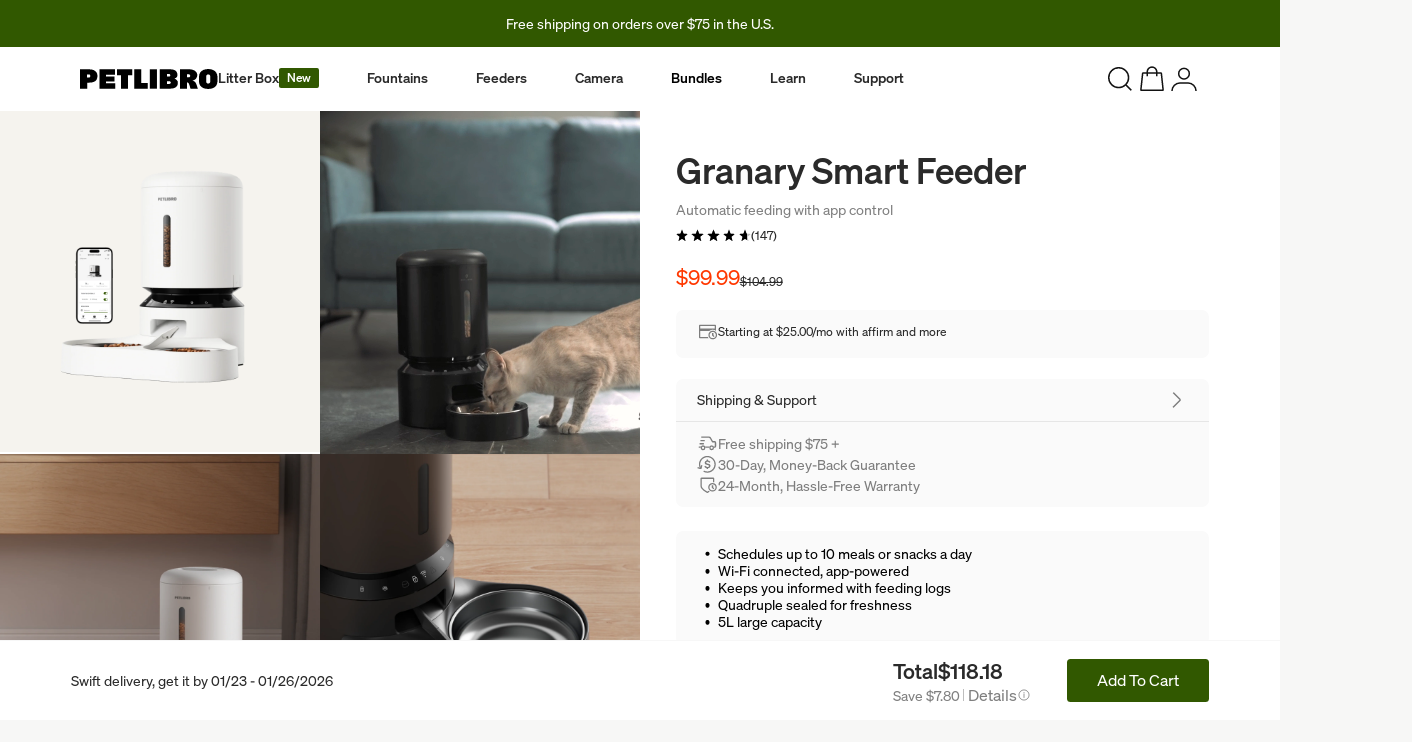

--- FILE ---
content_type: text/css
request_url: https://petlibro.com/cdn/shop/t/117/assets/dl-cart-ll.css?v=20789225472947789121768789741
body_size: 3421
content:
body.dl-cart #MainContent,body.template-cart #MainContent{display:none!important}body.dl-cart .dl-cart-overlay,body.template-cart .dl-cart-overlay{display:block!important}body.dl-cart .dl-cart-list{opacity:0;transition:opacity .2s ease}body.dl-cart .dl-cart-list.dl-ready{opacity:1}dl-product-quantity-h{display:none}dl-gallery-data-x{margin:-12px}.dl-cart-overlay{width:100%;display:none;position:fixed;top:0;left:0;right:0;bottom:0;background:#fafafa;z-index:100000000;overflow-y:auto;overflow-x:hidden}.dl-cart-updating-overlay{position:absolute;top:0;left:0;width:100%;height:100%;width:100vw;height:100vw;background:#ffffff1a;z-index:2000;pointer-events:all;cursor:wait;display:none}.dl-cart-container{width:100%;min-height:100%;position:relative}.dl-cart-header{display:flex;padding:40px 80px;justify-content:flex-start;align-items:center;align-self:stretch;cursor:pointer}.dl-cart-header-title{display:flex;gap:32px;align-items:center}.dl-cart-header-title-text{display:flex;align-items:center;gap:32px}.dl-cart-header-title-text span:nth-child(1){color:#000;font-size:32px;font-style:normal;font-weight:500;line-height:normal}.dl-cart-header-title-text span:nth-child(2){color:#000;font-size:32px;font-style:normal;font-weight:400;line-height:normal}.dl-cart-content{padding:0 80px 120px;align-items:flex-start;align-self:stretch;display:grid;grid-template-columns:auto 440px;gap:40px;align-items:start}.dl-cart-main{display:flex;flex-direction:column;align-items:flex-start;gap:24px;line-height:normal;min-width:860px}.dl-cart-main-content{display:flex;flex-direction:column;align-items:flex-start;align-self:stretch;border-radius:8px}.dl-cart-list{display:flex;width:100%;min-width:860px;padding:40px;flex-direction:column;align-items:flex-end;gap:40px;background:#fff;margin-bottom:120px;border-radius:8px}.dl-cart-item{display:flex;flex-direction:column;align-items:flex-end;gap:20px;align-self:stretch}.dl-cart-item-container{display:flex;flex-direction:column;align-items:flex-end;gap:16px;align-self:stretch}.dl-cart-item-container>.dl-cart-item-minor-divider:last-of-type{display:none}.dl-cart-item-main-content{display:flex;padding-right:20px;align-items:center;gap:24px;align-self:stretch}.dl-cart-item-main-product{display:flex;align-items:center;flex:1 0 0}.dl-cart-item-main-product-checkbox{width:40px;height:40px;cursor:pointer;-webkit-user-select:none;-moz-user-select:none;-ms-user-select:none;user-select:none}.dl-cart-item-main-product-image{margin-right:16px;display:flex;justify-content:flex-end;align-items:center;aspect-ratio:1/1;width:128px;height:128px;cursor:pointer}dl-gallery-data-x[data-has-images=true]~.dl-cart-item-main-product-image{cursor:pointer}dl-gallery-data-x[data-has-images=false]~.dl-cart-item-main-product-image{cursor:default}.dl-cart-item-main-product-image img{width:100%;height:100%;object-fit:cover;border-radius:2px}.dl-cart-item-main-product-info{display:flex;flex-direction:column;justify-content:center;align-items:flex-start;gap:8px;flex:1 0 0}.dl-cart-item-main-product-info-title{display:flex;flex-direction:column;align-items:flex-start;align-self:stretch}.dl-cart-item-main-product-info-title>span{display:-webkit-box;-webkit-line-clamp:2;-webkit-box-orient:vertical;overflow:hidden;text-overflow:ellipsis}.dl-cart-item-main-product-info-title-text{color:#000;font-size:20px;font-style:normal;font-weight:500;line-height:normal}.dl-cart-item-main-product-info-pop{display:flex;align-items:center;gap:8px;cursor:pointer}.dl-cart-item-main-product-info-pop[data-dl-pop-area=none]{cursor:default}.dl-cart-item-main-product-info-pop>span{color:#95989c;font-size:14px;font-style:normal;font-weight:400;line-height:normal}.dl-cart-item-main-product-info-pop>svg{width:16px;height:16px}.dl-cart-item-main-product-info-desc{color:#95989c;font-size:14px;font-style:normal;font-weight:400;line-height:normal}.dl-cart-item-main-operational-area{display:flex;align-items:center;gap:108px;width:472px}.dl-cart-item-main-product-quantity{display:flex;width:96px;justify-content:space-between;align-items:center}.dl-cart-item-main-product-quantity-minus{display:flex;padding:4px;align-items:center;gap:10px;border-radius:4px;background:#fafafa;cursor:pointer;width:24px;height:24px;-webkit-user-select:none;-moz-user-select:none;-ms-user-select:none;user-select:none}.dl-cart-item-main-product-quantity-minus svg{width:100%;height:100%;object-fit:cover}.dl-cart-item-main-product-quantity-input{color:#000;font-size:16px;font-style:normal;font-weight:400;line-height:normal}.dl-cart-item-main-product-quantity-plus{display:flex;padding:4px;align-items:center;gap:10px;border-radius:4px;background:#315800;cursor:pointer;-webkit-user-select:none;-moz-user-select:none;-ms-user-select:none;user-select:none;width:24px;height:24px}.dl-cart-item-main-product-quantity-plus.disabled{cursor:not-allowed;opacity:.5}.dl-cart-item-main-product-quantity-plus svg{width:100%;height:100%;object-fit:cover}.dl-cart-item[data-dl-only-one=true] .dl-cart-item-main-product-quantity-minus,.dl-cart-item[data-dl-only-one=true] .dl-cart-item-main-product-quantity-plus{opacity:0!important;pointer-events:none!important}.dl-cart-item-main-product-price{display:flex;width:80px;flex-direction:column;align-items:flex-start;gap:8px}.dl-cart-item-main-product-price span:nth-child(1){color:#000;font-size:16px;font-style:normal;font-weight:400;line-height:normal}.dl-cart-item-main-product-price span:nth-child(2){color:#95989c;font-size:16px;font-style:normal;font-weight:400;line-height:normal;text-decoration-line:line-through}.dl-cart-item-main-product-delete{display:flex;width:80px;justify-content:center;align-items:center;gap:10px;cursor:pointer;height:24px;position:relative}.dl-cart-item-main-product-delete svg{width:auto;height:100%;object-fit:cover}.dl-cart-item-main-product-delete .loading__spinner .path{stroke:#95989c}.dl-cart-item-minor-divider{width:calc(100% - 144px);height:1px;background:#00000014}.dl-cart-item-minor-content{display:flex;padding:0 20px 0 40px;align-items:center;gap:24px;align-self:stretch}.dl-cart-item-minor-content>dl-cart-variant-pop-x{position:absolute;left:-9999px;width:0;height:0}.dl-cart-item-minor-product{display:flex;align-items:center;gap:24px;flex:1 0 0}.dl-cart-item-minor-product-image{display:flex;height:80px;width:80px;justify-content:center;align-items:center;aspect-ratio:1/1}.dl-cart-item-minor-product-image img{width:100%;height:100%;object-fit:cover;border-radius:2px}.dl-cart-item-minor-product-info{display:flex;flex-direction:column;justify-content:center;align-items:flex-start;gap:8px}.dl-cart-item-minor-product-info-title{display:flex;align-items:center;gap:8px;line-height:normal}.dl-cart-item-minor-product-info-title>span{display:-webkit-box;-webkit-line-clamp:2;-webkit-box-orient:vertical;overflow:hidden;text-overflow:ellipsis}.dl-cart-item-minor-product-info-title-text{color:#000;font-size:16px;font-style:normal;font-weight:500;line-height:normal}.dl-cart-item-minor-product-info-desc>span{color:#95989c;font-size:14px;font-style:normal;font-weight:400;line-height:normal}.dl-cart-item-minor-operational-area{display:flex;align-items:center;gap:108px;width:472px}.dl-cart-item-minor-product-quantity{display:flex;width:96px;justify-content:center;align-items:center;gap:20px}.dl-cart-item-minor-product-quantity>span{color:#000;font-size:16px;font-style:normal;font-weight:400;line-height:normal}.dl-cart-item-minor-product-price{display:flex;width:80px;flex-direction:column;align-items:flex-start;gap:8px}.dl-cart-item-minor-product-price span:nth-child(1){color:#000;font-size:16px;font-style:normal;font-weight:400;line-height:normal}.dl-cart-item-minor-product-price span:nth-child(2){color:#95989c;font-size:16px;font-style:normal;font-weight:400;line-height:normal;text-decoration-line:line-through}.dl-cart-item-minor-product-delete{display:flex;width:80px;justify-content:center;align-items:center;gap:10px;cursor:pointer;height:24px;position:relative}.dl-cart-item-minor-product-delete svg{width:auto;height:100%;object-fit:cover;flex-shrink:0}.dl-cart-item-minor-product-delete .loading__spinner .path{stroke:#95989c}.dl-cart-item-minor-addons-divider{display:none}.dl-cart-item-divider{width:100%;height:1px;background:#00000014}.dl-cart-item-addons-list{display:flex;flex-direction:column;align-items:flex-start;gap:24px;align-self:stretch}.dl-cart-item-addons-item{display:flex;flex-direction:column;align-items:flex-start;gap:10px;align-self:stretch}.dl-cart-item-addons-item-content{display:flex;padding:20px;flex-direction:column;align-items:flex-start;gap:24px;align-self:stretch;border-radius:4px;background:#fafafa}.dl-cart-item-addons-item-text{display:flex;flex-direction:column;align-items:flex-start;align-self:stretch;max-width:600px}.dl-cart-item-addons-item-text-title>span{color:#000;font-size:20px;font-style:normal;font-weight:500;line-height:normal}.dl-cart-item-addons-item-text-title,.dl-cart-item-addons-item-text-desc{line-height:normal}.dl-cart-item-addons-item-text-desc>span{color:#95989c;font-size:14px;font-style:normal;font-weight:400;line-height:normal;align-self:stretch}.dl-cart-item-addons-item-product{display:flex;align-items:center;gap:24px;align-self:stretch}.dl-cart-item-addons-item-product>dl-cart-variant-pop-x{position:absolute;left:-9999px;width:0;height:0}.dl-cart-item-addons-item-product-divider{width:100%;height:1px;background:#00000014}.dl-cart-item-addons-item-product-main{display:flex;align-items:center;gap:44px;flex-grow:1}.dl-cart-item-addons-item-product-image{display:flex;width:80px;height:80px;aspect-ratio:1/1}.dl-cart-item-addons-item-product-image img{width:100%;height:100%;object-fit:cover;border-radius:2px}.dl-cart-item-addons-item-product-text{display:flex;flex-direction:column;justify-content:center;align-items:flex-start;gap:8px;flex:1 0 0}.dl-cart-item-addons-item-product-text-title>span{display:-webkit-box;-webkit-line-clamp:2;-webkit-box-orient:vertical;overflow:hidden;text-overflow:ellipsis}.dl-cart-item-addons-item-product-text-title-text{color:#000;font-size:16px;font-style:normal;font-weight:500;line-height:normal}.dl-cart-item-addons-item-product-text-popup-container{max-width:100%;position:relative;display:flex;align-items:center;gap:8px;align-self:stretch;cursor:pointer}.dl-cart-item-addons-item-product-text-popup>span{align-self:stretch;color:#95989c;font-size:14px;font-style:normal;font-weight:400;line-height:normal}.dl-cart-subscription-select-wrapper{display:flex;align-items:center;column-gap:8px;position:relative}.dl-cart-subscription-select-wrapper svg{transform:rotate(90deg);width:16px;height:16px;position:absolute;right:0;color:#95989c;pointer-events:none}.dl-cart-subscription-select{width:100%;text-overflow:ellipsis;border:none;outline:none;color:#95989c;font-size:14px;font-style:normal;font-weight:400;line-height:normal;cursor:pointer;padding:0 24px 0 0;margin:0;-webkit-appearance:none;-moz-appearance:none;appearance:none;background:#0000;z-index:1}.dl-cart-item-addons-item-product-text-desc>span{align-self:stretch;color:#95989c;font-size:14px;font-style:normal;font-weight:400;line-height:normal}.dl-cart-item-addons-item-product-operational-area{display:flex;align-items:center;gap:108px;width:472px}.dl-cart-item-addons-item-product-quantity{display:flex;width:96px;justify-content:center;align-items:center;gap:20px}.dl-cart-item-addons-item-product-quantity>span{color:#000;font-size:16px;font-style:normal;font-weight:400;line-height:normal}.dl-cart-item-addons-item-product-price{display:flex;width:80px;flex-direction:column;align-items:flex-start;gap:8px}.dl-cart-item-addons-item-product-price>span:nth-child(1){color:#000;font-size:16px;font-style:normal;font-weight:400;line-height:normal}.dl-cart-item-addons-item-product-price>span:nth-child(2){color:#95989c;font-size:16px;font-style:normal;font-weight:400;line-height:normal;text-decoration-line:line-through}.dl-cart-item-addons-item-product-add{display:flex;width:80px;height:36px;padding:12px 16px;justify-content:center;align-items:center;gap:10px;border-radius:4px;background:#f5f5f5;cursor:pointer}.dl-cart-item-addons-item-product-add>span{color:#315800;text-align:center;font-size:14px;font-style:normal;font-weight:400;line-height:normal;text-transform:capitalize}.dl-cart-item-addons-item-product-add .loading__spinner .path{stroke:#315800}.dl-cart-item-addons-item-product-add .add-text{display:block}.dl-cart-close{display:flex;width:36px;height:36px;justify-content:center;align-items:center;flex-shrink:0;cursor:pointer}.dl-cart-close svg{width:100%;height:100%;object-fit:cover}body.cart-open{overflow:hidden}body.dl-show-cart-ll .dl-cart-overlay{display:block!important}body.dl-show-cart-ll{overflow:hidden}.dl-cart-item-divider:last-child{display:none}.dl-cart-header-title-empty{flex-direction:column;gap:40px;display:none}.dl-cart-header-title-empty-btn{display:flex;width:320px;height:48px;padding:8px 48px;justify-content:center;align-items:center;gap:10px;cursor:pointer;border-radius:4px;background:#315800;color:#fff;text-align:center;font-size:20px;font-style:normal;font-weight:400;line-height:normal;text-transform:capitalize}.dl-cart-item-main-product-checkbox{display:none}.dl-cart-item-addons-item-product-divider:last-child{display:none}.dl-cart-item-main-product-info-title-tag{display:flex;width:fit-content;margin-bottom:4px;height:24px;padding:2px 6px;justify-content:center;align-items:center;gap:10px;border-radius:4px;background:#f3f8ed;color:#315800;font-size:12px;font-style:normal;font-weight:500;line-height:normal}.dl-cart-item-main-product-info-title-tag-free{display:flex;width:fit-content;margin-bottom:4px;height:24px;padding:2px 6px;justify-content:center;align-items:center;gap:10px;border-radius:4px;background:#ffebe6;color:#ff3800;font-size:12px;font-style:normal;font-weight:500;line-height:normal}.dl-cart-item-minor-product-info-title-tag,.dl-cart-item-addons-item-product-text-title-tag{display:flex;width:fit-content;margin-bottom:4px;height:24px;padding:2px 6px;justify-content:center;align-items:center;gap:10px;border-radius:4px;background:#f3f8ed;color:#315800;font-size:12px;font-style:normal;font-weight:500;line-height:normal}@media screen and (min-width: 1921px){.dl-cart-header{padding:calc(40 / 1920 * 100vw) calc(80 / 1920 * 100vw);cursor:pointer}.dl-cart-header-title,.dl-cart-header-title-text{gap:calc(32 / 1920 * 100vw)}.dl-cart-header-title-text span:nth-child(1){font-size:calc(32 / 1920 * 100vw)}.dl-cart-header-title-text span:nth-child(2){font-size:calc(32 / 1920 * 100vw)}.dl-cart-content{padding:0 calc(80 / 1920 * 100vw) 6.25vw calc(80 / 1920 * 100vw);grid-template-columns:1fr calc(440 / 1920 * 100vw);gap:calc(40 / 1920 * 100vw);align-items:start}.dl-cart-main{gap:1.25vw}.dl-cart-main-content{border-radius:calc(8 / 1920 * 100vw)}.dl-cart-list{min-width:calc(860 / 1920 * 100vw);padding:calc(40 / 1920 * 100vw);gap:calc(40 / 1920 * 100vw);margin-bottom:6.25vw;border-radius:calc(8 / 1920 * 100vw)}.dl-cart-item{gap:calc(40 / 1920 * 100vw)}.dl-cart-item-container{gap:calc(16 / 1920 * 100vw)}.dl-cart-item-main-content{padding-right:calc(20 / 1920 * 100vw);gap:1.25vw}.dl-cart-item-main-product{flex:1 0 0}.dl-cart-item-main-product-checkbox{width:calc(40 / 1920 * 100vw);height:calc(40 / 1920 * 100vw)}.dl-cart-item-main-product-image{margin-right:calc(16 / 1920 * 100vw);width:calc(128 / 1920 * 100vw);height:calc(128 / 1920 * 100vw)}.dl-cart-item-main-product-image img{border-radius:calc(2 / 1920 * 100vw)}.dl-cart-item-main-product-info{gap:calc(8 / 1920 * 100vw);flex:1 0 0}.dl-cart-item-main-product-info-title-text{font-size:calc(20 / 1920 * 100vw)}.dl-cart-item-main-product-info-pop{gap:calc(8 / 1920 * 100vw)}.dl-cart-item-main-product-info-pop>span{font-size:calc(14 / 1920 * 100vw)}.dl-cart-item-main-product-info-pop>svg{width:calc(16 / 1920 * 100vw);height:calc(16 / 1920 * 100vw)}.dl-cart-item-main-product-info-desc{font-size:calc(14 / 1920 * 100vw)}.dl-cart-item-main-operational-area{gap:5.625vw;width:calc(472 / 1920 * 100vw)}.dl-cart-item-main-product-quantity{width:5vw}.dl-cart-item-main-product-quantity-minus{padding:calc(4 / 1920 * 100vw);gap:calc(10 / 1920 * 100vw);border-radius:calc(4 / 1920 * 100vw);width:1.25vw;height:1.25vw}.dl-cart-item-main-product-quantity-input{font-size:calc(16 / 1920 * 100vw)}.dl-cart-item-main-product-quantity-plus{padding:calc(4 / 1920 * 100vw);gap:calc(10 / 1920 * 100vw);border-radius:calc(4 / 1920 * 100vw);width:1.25vw;height:1.25vw}.dl-cart-item-main-product-price{width:calc(80 / 1920 * 100vw);gap:calc(8 / 1920 * 100vw)}.dl-cart-item-main-product-price span:nth-child(1){font-size:calc(16 / 1920 * 100vw)}.dl-cart-item-main-product-price span:nth-child(2){font-size:calc(16 / 1920 * 100vw)}.dl-cart-item-main-product-delete{width:calc(80 / 1920 * 100vw);gap:calc(10 / 1920 * 100vw)}.dl-cart-item-main-product-delete svg{width:1.25vw;height:1.25vw}.dl-cart-item-minor-divider{width:calc(1056 / 1920 * 100vw);height:calc(1 / 1920 * 100vw)}.dl-cart-item-minor-content{padding:0 calc(20 / 1920 * 100vw) 0 calc(40 / 1920 * 100vw);gap:1.25vw}.dl-cart-item-minor-product{gap:1.25vw;flex:1 0 0}.dl-cart-item-minor-product-image{width:calc(80 / 1920 * 100vw);height:calc(80 / 1920 * 100vw)}.dl-cart-item-minor-product-image img{border-radius:calc(2 / 1920 * 100vw)}.dl-cart-item-minor-product-info{gap:calc(8 / 1920 * 100vw);flex:1 0 0}.dl-cart-item-minor-product-info-title{gap:calc(8 / 1920 * 100vw)}.dl-cart-item-minor-product-info-title-text{font-size:calc(16 / 1920 * 100vw)}.dl-cart-item-minor-product-info-desc>span{font-size:calc(14 / 1920 * 100vw)}.dl-cart-item-minor-operational-area{gap:5.625vw;width:calc(472 / 1920 * 100vw)}.dl-cart-item-minor-product-quantity{width:5vw;gap:calc(20 / 1920 * 100vw)}.dl-cart-item-minor-product-quantity>span{font-size:calc(16 / 1920 * 100vw)}.dl-cart-item-minor-product-price{width:calc(80 / 1920 * 100vw);gap:calc(8 / 1920 * 100vw)}.dl-cart-item-minor-product-price span:nth-child(1){font-size:calc(16 / 1920 * 100vw)}.dl-cart-item-minor-product-price span:nth-child(2){font-size:calc(16 / 1920 * 100vw)}.dl-cart-item-minor-product-delete{width:calc(80 / 1920 * 100vw);gap:calc(10 / 1920 * 100vw)}.dl-cart-item-minor-product-delete svg{width:1.25vw;height:1.25vw}.dl-cart-item-divider{height:calc(1 / 1920 * 100vw)}.dl-cart-item-addons-list{gap:1.25vw}.dl-cart-item-addons-item{gap:calc(10 / 1920 * 100vw)}.dl-cart-item-addons-item-content{padding:calc(20 / 1920 * 100vw);gap:1.25vw;border-radius:calc(4 / 1920 * 100vw)}.dl-cart-item-addons-item-text-title>span{font-size:calc(20 / 1920 * 100vw)}.dl-cart-item-addons-item-text-desc>span{font-size:calc(14 / 1920 * 100vw)}.dl-cart-item-addons-item-product{gap:1.25vw}.dl-cart-item-addons-item-product-main{gap:calc(44 / 1920 * 100vw)}.dl-cart-item-addons-item-product-image{width:calc(80 / 1920 * 100vw);height:calc(80 / 1920 * 100vw);aspect-ratio:1/1}.dl-cart-item-addons-item-product-image img{border-radius:calc(2 / 1920 * 100vw)}.dl-cart-item-addons-item-product-text{gap:calc(8 / 1920 * 100vw);flex:1 0 0}.dl-cart-item-addons-item-product-text-title-text{font-size:calc(16 / 1920 * 100vw)}.dl-cart-item-addons-item-product-text-popup-container{position:relative;gap:calc(8 / 1920 * 100vw);cursor:pointer}.dl-cart-item-addons-item-product-text-popup>span{font-size:calc(14 / 1920 * 100vw)}.dl-cart-item-addons-item-product-text-desc>span{font-size:calc(14 / 1920 * 100vw)}.dl-cart-item-addons-item-product-operational-area{gap:5.625vw;width:calc(472 / 1920 * 100vw)}.dl-cart-item-addons-item-product-quantity{width:5vw;gap:calc(20 / 1920 * 100vw)}.dl-cart-item-addons-item-product-quantity>span{font-size:calc(16 / 1920 * 100vw)}.dl-cart-item-addons-item-product-price{width:calc(80 / 1920 * 100vw);gap:calc(8 / 1920 * 100vw)}.dl-cart-item-addons-item-product-price>span:nth-child(1){font-size:calc(16 / 1920 * 100vw)}.dl-cart-item-addons-item-product-price>span:nth-child(2){font-size:calc(16 / 1920 * 100vw)}.dl-cart-item-addons-item-product-add{width:calc(80 / 1920 * 100vw);height:1.875vw;padding:.625vw calc(16 / 1920 * 100vw);gap:calc(10 / 1920 * 100vw);border-radius:calc(4 / 1920 * 100vw)}.dl-cart-item-addons-item-product-add>span{font-size:calc(14 / 1920 * 100vw)}.dl-cart-close{width:1.875vw;height:1.875vw}.dl-cart-header-title-empty{gap:calc(40 / 1920 * 100vw)}.dl-cart-header-title-empty-btn{display:flex;width:calc(320 / 1920 * 100vw);height:2.5vw;padding:calc(8 / 1920 * 100vw) 2.5vw;gap:calc(10 / 1920 * 100vw);border-radius:calc(4 / 1920 * 100vw);font-size:calc(20 / 1920 * 100vw)}.dl-cart-item-main-product-info-title-placeholder{margin-right:calc(8 / 1920 * 100vw);height:1.25vw;padding:calc(2 / 1920 * 100vw) .3125vw;gap:calc(10 / 1920 * 100vw);border-radius:calc(4 / 1920 * 100vw);font-size:.625vw}.dl-cart-item-addons-item-text{max-width:31.25vw}.dl-cart-subscription-select-wrapper svg{width:calc(16 / 1920 * 100vw);height:calc(16 / 1920 * 100vw)}.dl-cart-subscription-select{font-size:calc(14 / 1920 * 100vw);padding:0 1.25vw 0 0}.dl-cart-item-minor-product-info-title-tag,.dl-cart-item-addons-item-product-text-title-tag{height:1.25vw;padding:calc(2 / 1920 * 100vw) .3125vw;gap:calc(10 / 1920 * 100vw);border-radius:calc(4 / 1920 * 100vw);font-size:.625vw;margin-right:calc(8 / 1920 * 100vw)}.dl-cart-item-main-product-info-title-tag,.dl-cart-item-main-product-info-title-tag-free,.dl-cart-item-minor-product-info-title-tag,.dl-cart-item-addons-item-product-text-title-tag{margin-bottom:calc(4 / 1920 * 100vw);height:1.25vw;padding:calc(2 / 1920 * 100vw) .3125vw;gap:calc(10 / 1920 * 100vw);border-radius:calc(4 / 1920 * 100vw);font-size:.625vw}}@media screen and (min-width: 990px) and (max-width: 1601px){.dl-cart-header{padding:2.5vw 5vw;cursor:pointer}.dl-cart-header-title,.dl-cart-header-title-text{gap:2vw}.dl-cart-header-title-text span:nth-child(1){font-size:2vw}.dl-cart-header-title-text span:nth-child(2){font-size:2vw}.dl-cart-content{padding:0 5vw 7.5vw;gap:2.5vw;grid-template-columns:1fr calc(440 / 1600 * 100vw);align-items:start}.dl-cart-main{gap:1.5vw;min-width:53.75vw}.dl-cart-main-content{border-radius:.5vw}.dl-cart-list{min-width:53.75vw;padding:2.5vw;gap:2.5vw;margin-bottom:7.5vw;border-radius:.5vw}.dl-cart-item{gap:calc(20 / 1920 * 100vw)}.dl-cart-item-container{gap:1vw}.dl-cart-item-main-content{padding-right:1.25vw;gap:1.5vw}.dl-cart-item-main-product{flex:1 0 0}.dl-cart-item-main-product-checkbox{width:2.5vw;height:2.5vw}.dl-cart-item-main-product-image{margin-right:1vw;width:8vw;height:8vw}.dl-cart-item-main-product-image img{border-radius:.125vw}.dl-cart-item-main-product-info{gap:.5vw;flex:1 0 0}.dl-cart-item-main-product-info-title-text{font-size:1.25vw}.dl-cart-item-main-product-info-pop{gap:.5vw}.dl-cart-item-main-product-info-pop>span{font-size:calc(14 / 1600 * 100vw)}.dl-cart-item-main-product-info-pop>svg{width:1vw;height:1vw}.dl-cart-item-main-product-info-desc{font-size:calc(14 / 1600 * 100vw)}.dl-cart-item-main-operational-area{gap:6.75vw;width:29.5vw}.dl-cart-item-main-product-quantity{width:6vw}.dl-cart-item-main-product-quantity-minus{padding:.25vw;gap:.625vw;border-radius:.25vw;width:1.5vw;height:1.5vw}.dl-cart-item-main-product-quantity-input{font-size:1vw}.dl-cart-item-main-product-quantity-plus{padding:.25vw;gap:.625vw;border-radius:.25vw;width:1.5vw;height:1.5vw}.dl-cart-item-main-product-price{width:5vw;gap:.5vw}.dl-cart-item-main-product-price span:nth-child(1){font-size:1vw}.dl-cart-item-main-product-price span:nth-child(2){font-size:1vw}.dl-cart-item-main-product-delete{width:5vw;gap:.625vw}.dl-cart-item-main-product-delete svg{width:1.5vw;height:1.5vw}.dl-cart-item-minor-divider{width:calc(100% - 9vw);height:.0625vw}.dl-cart-item-minor-content{padding:0 1.25vw 0 2.5vw;gap:1.5vw}.dl-cart-item-minor-product{gap:1.5vw;flex:1 0 0}.dl-cart-item-minor-product-image{width:5vw;height:5vw}.dl-cart-item-minor-product-image img{border-radius:.125vw}.dl-cart-item-minor-product-info{gap:.5vw;flex:1 0 0}.dl-cart-item-minor-product-info-title{gap:.5vw}.dl-cart-item-minor-product-info-title-text{font-size:1vw}.dl-cart-item-minor-product-info-desc>span{font-size:calc(14 / 1600 * 100vw)}.dl-cart-item-minor-operational-area{gap:6.75vw;width:29.5vw}.dl-cart-item-minor-product-quantity{width:6vw;gap:1.25vw}.dl-cart-item-minor-product-quantity>span{font-size:1vw}.dl-cart-item-minor-product-price{width:5vw;gap:.5vw}.dl-cart-item-minor-product-price span:nth-child(1){font-size:1vw}.dl-cart-item-minor-product-price span:nth-child(2){font-size:1vw}.dl-cart-item-minor-product-delete{width:5vw;gap:.625vw}.dl-cart-item-minor-product-delete svg{width:1.5vw;height:1.5vw}.dl-cart-item-divider{height:.0625vw}.dl-cart-item-addons-list{gap:1.5vw}.dl-cart-item-addons-item{gap:.625vw}.dl-cart-item-addons-item-content{padding:1.25vw;gap:1.5vw;border-radius:.25vw}.dl-cart-item-addons-item-text-title>span{font-size:1.25vw}.dl-cart-item-addons-item-text-desc>span{font-size:calc(14 / 1600 * 100vw)}.dl-cart-item-addons-item-product{gap:1.5vw}.dl-cart-item-addons-item-product-main{gap:2.75vw}.dl-cart-item-addons-item-product-image{width:5vw;height:5vw;aspect-ratio:1/1}.dl-cart-item-addons-item-product-image img{border-radius:.125vw}.dl-cart-item-addons-item-product-text{gap:.5vw;flex:1 0 0}.dl-cart-item-addons-item-product-text-title-text{font-size:1vw}.dl-cart-item-addons-item-product-text-popup-container{position:relative;gap:.5vw;cursor:pointer}.dl-cart-item-addons-item-product-text-popup>span{font-size:calc(14 / 1600 * 100vw)}.dl-cart-item-addons-item-product-text-desc>span{font-size:calc(14 / 1600 * 100vw)}.dl-cart-item-addons-item-product-operational-area{gap:6.75vw;width:29.5vw}.dl-cart-item-addons-item-product-quantity{width:6vw;gap:1.25vw}.dl-cart-item-addons-item-product-quantity>span{font-size:1vw}.dl-cart-item-addons-item-product-price{width:5vw;gap:.5vw}.dl-cart-item-addons-item-product-price>span:nth-child(1){font-size:1vw}.dl-cart-item-addons-item-product-price>span:nth-child(2){font-size:1vw}.dl-cart-item-addons-item-product-add{width:5vw;height:2.25vw;padding:.75vw 1vw;gap:.625vw;border-radius:.25vw}.dl-cart-item-addons-item-product-add>span{font-size:calc(14 / 1600 * 100vw)}.dl-cart-close{width:2.25vw;height:2.25vw}.dl-cart-header-title-empty{gap:2.5vw}.dl-cart-header-title-empty-btn{display:flex;width:20vw;height:3vw;padding:.5vw 3vw;gap:.625vw;border-radius:.25vw;font-size:1.25vw}.dl-cart-item-main-product-info-title-placeholder{margin-right:.5vw;height:1.5vw;padding:.125vw .375vw;gap:.625vw;border-radius:.25vw;font-size:.75vw}.dl-cart-item-addons-item-text{max-width:37.5vw}.dl-cart-subscription-select-wrapper svg{width:1vw;height:1vw}.dl-cart-subscription-select{font-size:calc(14 / 1600 * 100vw);padding:0 1.5vw 0 0}.dl-cart-item-minor-product-info-title-tag,.dl-cart-item-addons-item-product-text-title-tag{height:1.5vw;padding:.125vw .375vw;gap:.625vw;border-radius:.25vw;font-size:.75vw;margin-right:.5vw}.dl-cart-item-main-product-info-title-tag,.dl-cart-item-main-product-info-title-tag-free,.dl-cart-item-minor-product-info-title-tag,.dl-cart-item-addons-item-product-text-title-tag{margin-bottom:.25vw;height:1.5vw;padding:.125vw .375vw;gap:.625vw;border-radius:.25vw;font-size:.75vw}}@media screen and (max-width: 989px){.dl-cart-overlay{background:#fff}.dl-cart-header{display:flex;padding:calc(20 / 375 * 100vw) calc(16 / 375 * 100vw);justify-content:flex-start;align-items:flex-start;align-self:stretch;pointer-events:auto}.dl-cart-header-title{display:flex;align-items:center;gap:calc(8 / 375 * 100vw)}.dl-cart-header-title-text{display:flex;align-items:center;gap:calc(16 / 375 * 100vw)}.dl-cart-header-title-text span:nth-child(1){color:#000;font-size:calc(20 / 375 * 100vw);font-style:normal;font-weight:500;line-height:normal}.dl-cart-header-title-text span:nth-child(2){color:#000;font-size:calc(20 / 375 * 100vw);font-style:normal;font-weight:400;line-height:normal}.dl-cart-header-title-empty{width:100%;align-items:flex-start;gap:calc(20 / 375 * 100vw)}.dl-cart-header-title-empty .dl-cart-header-title-text span{color:#000;font-size:calc(20 / 375 * 100vw);font-style:normal;font-weight:500;line-height:normal}.dl-cart-header-title-empty-btn{width:100%;font-size:calc(16 / 375 * 100vw);height:12.8vw;padding:1.6vw calc(32 / 375 * 100vw);justify-content:center;align-items:center;gap:calc(10 / 375 * 100vw);flex-shrink:0}.dl-cart-close{display:flex;width:6.4vw;height:6.4vw;justify-content:center;align-items:center;flex-shrink:0}.dl-cart-content{display:flex;width:100%;padding:0 0 48vw;flex-direction:column;align-items:flex-start;gap:0}.dl-cart-item-addons-item-text{max-width:100%}.dl-cart-list{min-width:100%;display:flex;width:100%;flex-direction:column;align-items:flex-end;gap:calc(20 / 375 * 100vw);background:#fff;margin-bottom:0;padding:0}.dl-cart-main{padding:0 calc(16 / 375 * 100vw) calc(20 / 375 * 100vw);min-width:100%;width:100%;gap:0}.dl-cart-main:has(.dl-cart-list-empty){padding:calc(10 / 375 * 100vw) calc(16 / 375 * 100vw)}.dl-cart-content:has(.dl-cart-list-empty){padding-bottom:calc(4 / 375 * 100vw)}.dl-cart-item{gap:calc(16 / 375 * 100vw)}.dl-cart-item-container{display:flex;flex-direction:column;align-items:flex-end;gap:calc(16 / 375 * 100vw);align-self:stretch}.dl-cart-item-main-content{display:flex;flex-direction:column;align-items:flex-start;gap:calc(8 / 375 * 100vw);align-self:stretch;padding:0;position:relative}dl-gallery-data-x{margin:0}.dl-cart-item-main-product-image{width:calc(64 / 375 * 100vw);height:calc(64 / 375 * 100vw);margin-right:calc(8 / 375 * 100vw)}.dl-cart-item-main-product-image img{border-radius:calc(2 / 375 * 100vw)}.dl-cart-item-main-product-info{display:flex;flex-direction:column;justify-content:center;align-items:flex-start;gap:calc(4 / 375 * 100vw);flex:1 0 0;max-width:calc(207 / 375 * 100vw)}.dl-cart-item-main-product-info-title-text{color:#000;font-size:calc(16 / 375 * 100vw);font-style:normal;font-weight:500;line-height:normal}.dl-cart-item-main-product-info-pop{display:flex;align-items:center;gap:calc(4 / 375 * 100vw);cursor:pointer}.dl-cart-item-main-product-info-pop>span{color:#95989c;font-size:calc(14 / 375 * 100vw);font-style:normal;font-weight:400;line-height:normal}.dl-cart-item-main-product{margin-top:calc(-8 / 375 * 100vw)}.dl-cart-item-main-product-info-desc{color:#95989c;font-size:3.2vw;font-style:normal;font-weight:400;line-height:normal}.dl-cart-item-main-operational-area{display:flex;width:100%;flex-direction:row-reverse;padding-left:calc(68 / 375 * 100vw);justify-content:space-between;align-items:center;align-self:stretch;gap:0}.dl-cart-item-main-product-price{flex-direction:row;gap:calc(8 / 375 * 100vw);width:auto}.dl-cart-item-main-product-price span:nth-child(1){color:#000;font-size:calc(14 / 375 * 100vw);font-style:normal;font-weight:400;line-height:normal}.dl-cart-item-main-product-price span:nth-child(2){color:#95989c;font-size:calc(14 / 375 * 100vw);font-style:normal;font-weight:400;line-height:normal;text-decoration-line:line-through}.dl-cart-item-main-product-quantity{display:flex;width:25.6vw;justify-content:space-between;align-items:center;align-self:stretch}.dl-cart-item-main-product-quantity-minus{display:flex;padding:calc(4 / 375 * 100vw);align-items:center;gap:calc(10 / 375 * 100vw);border-radius:calc(4 / 375 * 100vw);width:6.4vw;height:6.4vw}.dl-cart-item-main-product-quantity-input{color:#000;font-size:calc(14 / 375 * 100vw);font-style:normal;font-weight:400;line-height:normal}.dl-cart-item-main-product-delete{position:absolute;top:0;right:0;width:6.4vw;height:6.4vw}.dl-cart-item-minor-content{padding:0;width:100%;display:flex;align-items:center;gap:calc(8 / 375 * 100vw);align-self:stretch;flex-direction:column;position:relative}.dl-cart-item-minor-product{display:flex;align-items:center;gap:calc(8 / 375 * 100vw);align-self:stretch}.dl-cart-item-minor-product-image{display:flex;width:calc(64 / 375 * 100vw);height:calc(64 / 375 * 100vw);justify-content:center;align-items:center;aspect-ratio:1/1}.dl-cart-item-minor-product-image img{border-radius:calc(2 / 375 * 100vw)}.dl-cart-item-minor-product-info{display:flex;flex-direction:column;justify-content:center;align-items:flex-start;gap:calc(4 / 375 * 100vw);flex:1 0 0;max-width:calc(207 / 375 * 100vw)}.dl-cart-item-minor-product-info-title-text{color:#000;font-size:calc(14 / 375 * 100vw);font-style:normal;font-weight:500;line-height:normal}.dl-cart-item-minor-product-info-desc>span{color:#95989c;font-size:calc(14 / 375 * 100vw);font-style:normal;font-weight:400;line-height:normal}.dl-cart-item-minor-operational-area{width:100%;flex-direction:row-reverse;justify-content:space-between;gap:0;padding-left:19.2vw}.dl-cart-item-minor-product-price{flex-direction:row;display:flex;align-items:flex-start;gap:calc(8 / 375 * 100vw)}.dl-cart-item-minor-product-price span:nth-child(1){color:#000;font-size:calc(14 / 375 * 100vw);font-style:normal;font-weight:400;line-height:normal}.dl-cart-item-minor-product-price span:nth-child(2){color:#95989c;font-size:calc(14 / 375 * 100vw);font-style:normal;font-weight:400;line-height:normal;text-decoration-line:line-through}.dl-cart-item-minor-product-quantity{display:flex;width:fit-content;justify-content:center;align-items:center;gap:0}.dl-cart-item-minor-product-quantity>span{color:#000;font-size:calc(14 / 375 * 100vw);font-style:normal;font-weight:400;line-height:normal}.dl-cart-item-minor-product-delete{position:absolute;top:0;right:0;width:6.4vw;height:6.4vw}.dl-cart-item-addons-item-content{display:flex;padding:3.2vw calc(16 / 375 * 100vw);flex-direction:column;align-items:flex-start;gap:3.2vw}.dl-cart-item-addons-item-text-title>span{color:#000;font-size:calc(16 / 375 * 100vw);font-style:normal;font-weight:500;line-height:normal}.dl-cart-item-addons-item-text-desc>span{color:#95989c;font-size:3.2vw;font-style:normal;font-weight:400;line-height:normal}.dl-cart-item-addons-item-product{display:flex;flex-direction:column;align-items:flex-start;gap:calc(8 / 375 * 100vw);align-self:stretch}.dl-cart-item-addons-item-product-main{display:flex;align-items:center;gap:calc(8 / 375 * 100vw);align-self:stretch}.dl-cart-item-addons-item-product-image{width:12.8vw;height:12.8vw}.dl-cart-item-addons-item-product-image img{border-radius:calc(2 / 375 * 100vw)}.dl-cart-item-addons-item-product-text{display:flex;flex-direction:column;justify-content:center;align-items:flex-start;gap:calc(4 / 375 * 100vw);flex:1 0 0}.dl-cart-item-addons-item-product-text-title-text{color:#000;font-size:calc(14 / 375 * 100vw);font-style:normal;font-weight:500;line-height:normal}.dl-cart-item-addons-item-product-text-popup>span{font-size:calc(14 / 375 * 100vw)}.dl-cart-item-addons-item-product-text-desc>span{font-size:3.2vw}.dl-cart-item-addons-item-product-operational-area{width:100%;display:flex;flex-direction:row-reverse;justify-content:flex-end;height:6.4vw;padding-left:calc(56 / 375 * 100vw);align-items:center;align-self:stretch;position:relative;gap:0}.dl-cart-item-addons-item-product-price{flex-direction:row;gap:calc(4 / 375 * 100vw);width:auto;margin-right:calc(8 / 375 * 100vw)}.dl-cart-item-addons-item-product-quantity{width:auto;gap:0}.dl-cart-item-addons-item-product-quantity>span{color:#000;font-size:calc(14 / 375 * 100vw);font-style:normal;font-weight:400;line-height:normal}.dl-cart-item-addons-item-product-add{position:absolute;right:0;display:flex;width:12.8vw;height:calc(32 / 375 * 100vw);padding:3.2vw calc(8 / 375 * 100vw);justify-content:center;align-items:center;gap:calc(10 / 375 * 100vw);border-radius:calc(4 / 375 * 100vw)}.dl-cart-item-addons-item-product-price>span:nth-child(1){color:#000;font-size:calc(14 / 375 * 100vw);font-style:normal;font-weight:400;line-height:normal}.dl-cart-item-main-product-quantity-plus{width:6.4vw;height:6.4vw}.dl-cart-item-addons-item-product-add>span{font-size:calc(14 / 375 * 100vw)}.dl-cart-item-addons-item-product-price>span:nth-child(2){font-size:calc(14 / 375 * 100vw)}.dl-cart-item-main-product-info-pop>svg{width:calc(16 / 375 * 100vw);height:calc(16 / 375 * 100vw)}.dl-cart-subscription-select-wrapper svg{width:calc(16 / 375 * 100vw);height:calc(16 / 375 * 100vw)}.dl-cart-subscription-select{font-size:calc(14 / 375 * 100vw);padding:0 6.4vw 0 0}.dl-cart-item-main-product-info-title-tag,.dl-cart-item-main-product-info-title-tag-free{display:flex;width:fit-content;height:calc(20 / 375 * 100vw);padding:0 calc(4 / 375 * 100vw);justify-content:center;align-items:center;gap:calc(10 / 375 * 100vw);font-size:calc(10 / 375 * 100vw)}.dl-cart-item-minor-product-info-title-tag,.dl-cart-item-addons-item-product-text-title-tag{display:flex;width:fit-content;height:calc(20 / 375 * 100vw);padding:0 calc(4 / 375 * 100vw);justify-content:center;align-items:center;gap:calc(10 / 375 * 100vw);border-radius:calc(4 / 375 * 100vw);background:#f3f8ed;color:#315800;font-size:calc(10 / 375 * 100vw);font-style:normal;font-weight:500;line-height:normal;margin:0}.dl-cart-item-main-product-info-title>span{flex-direction:column}.dl-cart-item-minor-divider{width:calc(271 / 375 * 100vw);height:calc(1 / 375 * 100vw)}dl-cart-checkout-ll.dl-hidden-desktop #xcottonWrapper{max-height:0;opacity:0;transition:all .3s ease;overflow:hidden}dl-cart-checkout-ll.dl-hidden-desktop.dl-expanded #xcottonWrapper{max-height:27vw;opacity:1}}
/*# sourceMappingURL=/cdn/shop/t/117/assets/dl-cart-ll.css.map?v=20789225472947789121768789741 */


--- FILE ---
content_type: text/css
request_url: https://petlibro.com/cdn/shop/t/117/compiled_assets/styles.css?v=474860
body_size: 3198
content:
.dl-page-banner-container-ll{width:1920px;position:relative;display:flex;flex-direction:column;align-items:center;background-color:#ccb58c}.dl-page-banner-media-ll{width:100%}.dl-page-banner-text-ll[data-position-type=fixed]{position:absolute;top:var(--desktop-top-px);left:var(--desktop-left-px)}.dl-page-banner-text-ll[data-position-type=free]{position:absolute;width:1440px;bottom:var(--desktop-bottom-px)}.dl-page-banner-title-ll{color:#fff;font-style:normal;font-weight:500;line-height:120%;font-size:64px;width:734px}.dl-page-banner-desc-ll{color:#fff;font-style:normal;font-weight:400;line-height:120%;font-size:24px;width:734px;margin-top:var(--desktop-margin-top-desc-px)}.dl-desktop-only-ll{display:block}.dl-mobile-only-ll{display:none}@media screen and (min-width: 1921px){.dl-page-banner-container-ll{width:100vw}.dl-page-banner-media-ll{position:static}.dl-page-banner-text-ll[data-position-type=fixed]{top:calc(var(--desktop-top) / 1920 * 100vw);left:calc(var(--desktop-left) / 1920 * 100vw)}.dl-page-banner-text-ll[data-position-type=free]{width:75vw;bottom:calc(var(--desktop-bottom) / 1920 * 100vw)}.dl-page-banner-title-ll{font-size:calc(64 / 1920 * 100vw);width:calc(734 / 1920 * 100vw)}.dl-page-banner-desc-ll{font-size:1.25vw;width:calc(734 / 1920 * 100vw);margin-top:calc(var(--desktop-margin-top) / 1920 * 100vw)}}@media screen and (min-width: 1600px) and (max-width: 1920px){.dl-page-banner-container-ll{width:100%}.dl-page-banner-text-ll[data-position-type=free]{width:1440px}}@media screen and (min-width: 990px) and (max-width: 1599px){.dl-page-banner-container-ll{width:100%}.dl-page-banner-media-ll{position:static}.dl-page-banner-text-ll[data-position-type=fixed]{top:calc(var(--desktop-top) / 1600 * 100vw)}.dl-page-banner-text-ll[data-position-type=free]{width:90vw}.dl-page-banner-title-ll{font-size:4vw;width:45.875vw}.dl-page-banner-desc-ll{font-size:1.5vw;width:45.875vw;margin-top:calc(var(--desktop-margin-top) / 1600 * 100vw)}}@media screen and (max-width: 989px){.dl-desktop-only-ll{display:none}.dl-mobile-only-ll{display:block}.dl-page-banner-container-ll,.dl-page-banner-media-ll{width:100%}.dl-page-banner-text-ll[data-position-type=fixed]{top:calc(var(--mobile-top) / 375 * 100vw);left:calc(var(--mobile-left) / 375 * 100vw)}.dl-page-banner-text-ll[data-position-type=free]{width:calc(309 / 375 * 100vw);left:calc(16 / 375 * 100vw);bottom:calc(var(--mobile-bottom) / 375 * 100vw)}.dl-page-banner-title-ll{width:100%;line-height:105%;font-size:calc(40 / 375 * 100vw)}.dl-page-banner-desc-ll{width:100%;font-size:calc(16 / 375 * 100vw);margin-top:calc(var(--mobile-margin-top) / 375 * 100vw)}}.fsmile-launcher-frame{display:none!important}.dl-page-compare-h-view-more{border-bottom:0px!important}.dl-page-compare-h-sticky-bar{z-index:1000}.dl-page-compare-h-item-compare-item-value img{width:auto!important}.dl-page-compare-h-container{width:1440px;margin:0 auto}.dl-page-compare-h-item-product-swatches{display:flex;gap:16px;width:64px;margin-top:40px}.dl-page-compare-h-item-product-swatch{display:inline-block;width:24px;height:24px;border-radius:50%;box-shadow:0 -1px 4px #00000026 inset}.dl-page-compare-h-footer{width:1440px}.dl-page-compare-h-footer-content{padding-top:16px;color:#00000080;font-size:12px;font-style:normal;font-weight:400;line-height:normal}.dl-page-compare-h-item{padding-bottom:200px}.dl-page-compare-h-items:before{content:"";width:calc(100% - (var(--slide-width) * 3 - 1440px));position:absolute;height:1px;background-color:#bebebe;z-index:1;bottom:0;left:0}.dl-page-compare-h-controls{bottom:244px!important}.dl-page-compare-h-arrows{width:auto}@media screen and (max-width: 991px){.dl-page-compare-h-item-compare-item:not(:has(.dl-page-compare-h-item-compare-item-title)){height:134px!important}.dl-page-compare-h-container-new{width:100%;margin:0}.dl-page-compare-h-item-product-btn-new{margin:40px 0 0}.dl-page-compare-h-item-compare-item-value-new{justify-content:flex-start}.dl-page-compare-h-item-compare-new,.dl-page-compare-h-item-compare-item-new,.dl-page-compare-h-item-product-new{display:flex;flex-direction:column;align-items:flex-start;text-align:left;justify-content:flex-start}.dl-page-compare-h-item{padding-bottom:calc(80 / 375 * 100vw)}.dl-page-compare-h-items:before{display:none}.dl-page-compare-h-item-product-desc{margin-top:0!important}.dl-page-compare-h-view-more{border-bottom:1px solid #000!important}}@media screen and (min-width: 991px) and (max-width: 1600px){.dl-page-compare-h-item-compare-item:not(:has(.dl-page-compare-h-item-compare-item-title)){height:8.375vw!important}.dl-page-compare-h-container-new{width:90vw}.dl-page-compare-h-item-product-swatches{gap:1vw;width:4vw;margin-top:2.5vw}.dl-page-compare-h-item-product-swatch{width:1.5vw;height:1.5vw}.dl-page-compare-h-footer{width:90vw}.dl-page-compare-h-footer-content{padding-top:1vw;font-size:.75vw}.dl-page-compare-h-item{padding-bottom:12.5vw}.dl-page-compare-h-items:before{width:calc(100% - (var(--slide-width) * 3 - 90vw));height:.0625vw}.dl-page-compare-h-controls{bottom:15.25vw!important}}@media screen and (min-width: 1921px){.dl-page-compare-h-container-new{width:75vw}.dl-page-compare-h-item-product-swatches{gap:calc(16 / 1920 * 100vw);width:calc(64 / 1920 * 100vw);margin-top:calc(40 / 1920 * 100vw)}.dl-page-compare-h-item-product-swatch{width:1.25vw;height:1.25vw}.dl-page-compare-h-footer{width:75vw}.dl-page-compare-h-footer-content{padding-top:calc(16 / 1920 * 100vw);font-size:.625vw}.dl-page-compare-h-item{padding-bottom:calc(200 / 1920 * 100vw)}.dl-page-compare-h-items:before{width:calc(100% - (var(--slide-width) * 3 - 75vw));height:calc(1 / 1920 * 100vw)}.dl-page-compare-h-controls{bottom:calc(244 / 1920 * 100vw)!important}}@media screen and (max-width: 991px){.dl-page-compare-h-footer-content{padding-top:0;font-size:calc(10 / 375 * 100vw)}.dl-page-compare-h-item-product-swatches{display:flex;align-items:flex-start;gap:calc(8 / 375 * 100vw);width:100%;margin-top:6.4vw}.dl-page-compare-h-item-product-swatch{width:calc(16 / 375 * 100vw);height:calc(16 / 375 * 100vw)}.dl-page-compare-h-item-product-content{margin-top:calc(8 / 375 * 100vw)!important}.dl-page-compare-h-item{padding-bottom:calc(40 / 375 * 100vw)}.dl-page-compare-h-footer{width:100%;margin-bottom:calc(40 / 375 * 100vw)}.dl-page-compare-h-controls{margin-top:0;margin-bottom:calc(40 / 375 * 100vw)}.dl-page-compare-h-controls{margin-top:0!important}.dl-page-compare-h-item-compare-item-title br{display:none!important}.dl-page-compare-h-item-compare-item-title{height:auto!important}}.smile-ui-container{display:none}.dl-page-scroll-banner-ll-container{width:100%;position:relative}.dl-page-scroll-banner-ll-background{position:sticky;top:calc(var(--header-height));z-index:0}body.dl-oversection .dl-page-scroll-banner-ll-background{top:0}.dl-page-scroll-banner-ll-background-content{position:relative;z-index:-1}.dl-page-scroll-banner-ll-image{line-height:0;height:calc(var(--window-height, 100vh))}.dl-page-scroll-banner-ll-image img,.dl-page-scroll-banner-ll-image video{width:100%;height:100%;object-fit:cover;object-position:right}.dl-page-scroll-banner-ll-textarea{width:100%;bottom:184px;position:absolute}.dl-page-scroll-banner-ll-title{width:1440px;font-size:56px;letter-spacing:.168px;margin:0 auto;font-style:normal;font-weight:500;color:#fff;text-align:left;line-height:130%}.dl-page-scroll-banner-ll-desc{width:1440px;font-size:32px;color:#fff;margin:16px auto 0;font-style:normal;font-weight:400;line-height:140%}.dl-page-scroll-banner-ll-only-desktop{display:inline}.dl-page-scroll-banner-ll-only-mobile{display:none}.dl-page-scroll-banner-ll-button-container{width:100%;bottom:96px;position:absolute}.dl-page-scroll-banner-ll-button{width:1440px;gap:24px;margin:0 auto;display:flex;align-items:center;cursor:pointer}.dl-page-scroll-banner-ll-button-one{width:180px;height:48px;display:flex;justify-content:center;align-items:center;border-radius:4px;background:#315800;cursor:pointer}.dl-page-scroll-banner-ll-button-one span{font-size:20px;font-style:normal;font-weight:500;line-height:140%;color:#fff;text-align:center;text-transform:capitalize}.dl-page-scroll-banner-ll-button-two{width:fit-content;padding-left:16px;height:48px;gap:4px;display:flex;justify-content:center;align-items:center;border-radius:4px;border:2px solid #fff}.dl-page-scroll-banner-ll-button-two span{font-size:20px;color:#fff;text-align:center;font-style:normal;font-weight:500;line-height:140%;text-transform:capitalize}.dl-page-scroll-banner-ll-button-two svg{width:40px;height:40px}.dl-page-scroll-banner-ll-front{padding:88px 0;background-color:var(--bg-color, #fff);margin-top:calc(-1 * var(--extra-height) + 1px);border-top-left-radius:16px;border-top-right-radius:16px;position:relative;padding-bottom:100vh;margin-bottom:calc((100vh - 88px)*-1)}.dl-page-scroll-banner-ll-front-desktop{display:flex;gap:120px;align-items:center;width:1440px;margin:0 auto;position:relative}.dl-page-scroll-banner-ll-front-desktop:after{position:absolute;content:"";bottom:-120px;width:100%;height:1px;background-color:#bebebe}.dl-page-scroll-banner-ll-front-desktop:after{bottom:-120px;height:1px}.dl-page-scroll-banner-ll-front-desktop-image{line-height:0;width:413px;border-radius:8px;overflow:hidden}.dl-page-scroll-banner-ll-front-desktop-image img{width:100%;height:100%;object-fit:cover}.dl-page-scroll-banner-ll-front-desktop-title{font-size:56px;font-style:normal;font-weight:500;line-height:normal}.dl-page-scroll-banner-ll-front-desktop-btn{display:flex;width:fit-content;gap:0;align-items:center;border-radius:4px;border:2px solid #315800;color:#315800;height:56px;padding:0 16px;margin-top:40px;cursor:pointer}.dl-page-scroll-banner-ll-front-desktop-btn-text{font-size:24px;font-style:normal;font-weight:500;line-height:normal}.dl-page-scroll-banner-ll-front-desktop-btn-icon{width:40px;height:40px}.dl-page-scroll-banner-ll-front-image{width:1440px;margin:0 auto}.dl-page-scroll-banner-ll-front-image-title{margin-bottom:40px}.dl-page-scroll-banner-ll-front-image-title span{font-size:36px;font-style:normal;font-weight:400;color:#000;line-height:normal}.dl-page-scroll-banner-ll-front-image-main{line-height:0;border-radius:8px;overflow:hidden}.dl-page-scroll-banner-ll-front-image-main img{width:100%;height:100%;object-fit:cover}@media screen and (min-width: 1921px){.dl-page-scroll-banner-ll-textarea{bottom:9.5833vw}.dl-page-scroll-banner-ll-title{width:75vw;font-size:2.9167vw;letter-spacing:.0088vw}.dl-page-scroll-banner-ll-desc{width:75vw;font-size:1.6667vw;margin:.8333vw auto 0}.dl-page-scroll-banner-ll-button-container{bottom:5vw}.dl-page-scroll-banner-ll-button{width:75vw;gap:1.25vw}.dl-page-scroll-banner-ll-button-one{width:8.3333vw;height:2.5vw;padding:.4167vw 0}.dl-page-scroll-banner-ll-button-one span{font-size:1.0417vw}.dl-page-scroll-banner-ll-button-two{width:fit-content;height:2.5vw;padding-left:calc(16/1920*100vw);gap:.2083vw}.dl-page-scroll-banner-ll-button-two span{font-size:1.0417vw}.dl-page-scroll-banner-ll-button-two svg{width:2.0833vw;height:2.0833vw}.dl-page-scroll-banner-ll-front{padding:5.2083vw 0;border-top-left-radius:.8333vw;border-top-right-radius:.8333vw;padding-bottom:100vh;margin-bottom:calc((100vh - calc(88/1920*100vw)) * -1)}.dl-page-scroll-banner-ll-front-desktop{gap:6.25vw;width:75vw}.dl-page-scroll-banner-ll-front-desktop:after{bottom:-6.25vw;height:.0521vw}.dl-page-scroll-banner-ll-front-desktop-image{width:21.5104vw;border-radius:.4167vw}.dl-page-scroll-banner-ll-front-desktop-title{font-size:2.9167vw}.dl-page-scroll-banner-ll-front-desktop-btn{border-radius:.2083vw;border:.1042vw solid #315800;height:2.9167vw;padding:0 .8333vw;margin-top:2.0833vw}.dl-page-scroll-banner-ll-front-desktop-btn-text{font-size:1.25vw}.dl-page-scroll-banner-ll-front-desktop-btn-icon{width:2.0833vw;height:2.0833vw}.dl-page-scroll-banner-ll-front-image{width:75vw}.dl-page-scroll-banner-ll-front-image-title{margin-bottom:2.0833vw}.dl-page-scroll-banner-ll-front-image-title span{font-size:2.5vw}.dl-page-scroll-banner-ll-front-image-main{border-radius:.4167vw}}@media screen and (max-width: 1599px){.dl-page-scroll-banner-ll-textarea{bottom:11.5vw}.dl-page-scroll-banner-ll-title{width:90vw;font-size:3.5vw;letter-spacing:.0105vw}.dl-page-scroll-banner-ll-desc{width:90vw;font-size:2vw;margin:1vw auto 0}.dl-page-scroll-banner-ll-button-container{bottom:6vw}.dl-page-scroll-banner-ll-button{width:90vw;gap:1.5vw}.dl-page-scroll-banner-ll-button-one{width:11.25vw;height:3vw;padding:.5vw 0;border-radius:.25vw}.dl-page-scroll-banner-ll-button-one span{font-size:1.25vw}.dl-page-scroll-banner-ll-button-two{width:fit-content;padding-left:1vw;height:3vw;gap:.25vw}.dl-page-scroll-banner-ll-button-two span{font-size:1.25vw}.dl-page-scroll-banner-ll-button-two svg{width:2.5vw;height:2.5vw}.dl-page-scroll-banner-ll-front{padding:6.25vw 0;border-top-left-radius:1vw;border-top-right-radius:1vw;padding-bottom:100vh;margin-bottom:calc((100vh - 5.5vw)*-1)}.dl-page-scroll-banner-ll-front-desktop{gap:7.5vw;width:90vw}.dl-page-scroll-banner-ll-front-desktop:after{bottom:-7.5vw;height:.0625vw}.dl-page-scroll-banner-ll-front-desktop-image{width:25.8125vw;border-radius:.5vw}.dl-page-scroll-banner-ll-front-desktop-title{font-size:3.5vw}.dl-page-scroll-banner-ll-front-desktop-btn{border-radius:.25vw;border-width:.125vw;height:3.5vw;padding:0 1vw;margin-top:2.5vw}.dl-page-scroll-banner-ll-front-desktop-btn-text{font-size:1.5vw}.dl-page-scroll-banner-ll-front-desktop-btn-icon{width:2.5vw;height:2.5vw}.dl-page-scroll-banner-ll-front-image{width:90vw}.dl-page-scroll-banner-ll-front-image-title{margin-bottom:2.5vw}.dl-page-scroll-banner-ll-front-image-title span{font-size:2.25vw}.dl-page-scroll-banner-ll-front-image-main{border-radius:.5vw}}@media screen and (min-width: 991px){.dl-page-scroll-banner-ll-container{padding-bottom:0!important}}@media screen and (max-width: 990px){.dl-page-scroll-banner-ll-image img,.dl-page-scroll-banner-ll-image video{object-position:top}.dl-page-scroll-banner-ll-section{padding-bottom:calc(40/375*100vw)}.dl-page-scroll-banner-ll-section:has(.dl-page-scroll-banner-ll-full){padding-bottom:0}.dl-page-scroll-banner-ll-only-desktop{display:none}.dl-page-scroll-banner-ll-only-mobile{display:inline}.dl-page-scroll-banner-ll-textarea{width:100%;bottom:38.4vw}.dl-page-scroll-banner-ll-title{width:87.2vw;font-size:9.6vw;line-height:110%}.dl-page-scroll-banner-ll-desc{width:87.2vw;margin:2.133vw auto 0;font-size:3.733vw}.dl-page-scroll-banner-ll-button-container{bottom:19.2vw}.dl-page-scroll-banner-ll-button{width:87.2vw;gap:6.4vw}.dl-page-scroll-banner-ll-button-one{width:27.73vw;height:12.8vw;border-radius:1.067vw}.dl-page-scroll-banner-ll-button-one span{font-size:3.733vw}.dl-page-scroll-banner-ll-button-two{width:fit-content;height:12.8vw;gap:0;padding-left:calc(13/375*100vw);border-radius:1.067vw}.dl-page-scroll-banner-ll-button-two span{font-size:3.733vw}.dl-page-scroll-banner-ll-button-two svg{width:8.533vw;height:8.533vw}.dl-page-scroll-banner-ll-front{padding:10.6667vw 6.4vw;border-top-left-radius:2.1333vw;border-top-right-radius:2.1333vw;margin-bottom:calc((100vh - calc(40/375*100vw)) * -1);background-color:var(--bg-color, #f5f3ee)}.dl-page-scroll-banner-ll-front:has(.dl-page-scroll-banner-ll-front-image){padding-bottom:100vh;margin-bottom:-100vh}.dl-page-scroll-banner-ll-front-mobile-video{line-height:0;width:100%;height:100%;border-radius:8px;overflow:hidden;position:relative;transform-origin:top center;transform-style:preserve-3d}.dl-page-scroll-banner-ll-front-mobile-video video{width:100%;height:100%;object-fit:cover}.dl-page-scroll-banner-ll-front-mobile-title{margin-bottom:32px;font-size:28px;font-style:normal;font-weight:500;line-height:normal}.dl-page-scroll-banner-ll-front-mobile-video-base{position:relative}.dl-page-scroll-banner-ll-front-mobile-video-controls{position:absolute;right:8.5333vw;bottom:8.5333vw;display:flex;gap:4.2667vw;width:fit-content}.dl-page-scroll-banner-ll-front-mobile-video-playstop,.dl-page-scroll-banner-ll-front-mobile-video-volume{position:relative;width:10.6667vw;height:10.6667vw}.dl-page-scroll-banner-ll-front-mobile-video-playstop svg,.dl-page-scroll-banner-ll-front-mobile-video-volume svg{width:100%;height:100%}.dl-page-scroll-banner-ll-front-mobile-video-play,.dl-page-scroll-banner-ll-front-mobile-video-pause,.dl-page-scroll-banner-ll-front-mobile-video-mute,.dl-page-scroll-banner-ll-front-mobile-video-unmute{position:absolute;width:100%;height:100%;top:0;left:0;cursor:pointer}.dl-page-scroll-banner-ll-front-mobile-video-play{opacity:0;z-index:-1}.dl-page-scroll-banner-ll-front-mobile.dl-pausing .dl-page-scroll-banner-ll-front-mobile-video-play{opacity:1;z-index:0}.dl-page-scroll-banner-ll-front-mobile.dl-pausing .dl-page-scroll-banner-ll-front-mobile-video-pause,.dl-page-scroll-banner-ll-front-mobile-video-mute{opacity:0;z-index:-1}.dl-page-scroll-banner-ll-front-mobile.dl-muted .dl-page-scroll-banner-ll-front-mobile-video-mute{opacity:1;z-index:1}.dl-page-scroll-banner-ll-front-mobile.dl-muted .dl-page-scroll-banner-ll-front-mobile-video-unmute{opacity:0;z-index:-1}.dl-page-scroll-banner-ll-front-image{width:100%}.dl-page-scroll-banner-ll-front-image-main{border-radius:2.1333vw}.dl-page-scroll-banner-ll-front-image-title{margin-bottom:8.5333vw}.dl-page-scroll-banner-ll-front-image-title span{font-size:5.333vw}dl-page-scroll-banner-ll[dl-style=dockstream2] .dl-page-scroll-banner-ll-title span{font-size:9.6vw}dl-page-scroll-banner-ll[dl-style=dockstream2] .dl-page-scroll-banner-ll-desc{margin-top:2.1333vw}dl-page-scroll-banner-ll[dl-style=dockstream2] .dl-page-scroll-banner-ll-desc span{font-size:3.7333vw;margin-top:2.1333vw}}.dl-page-works-container-ll{width:1920px;height:auto;padding:120px 0;margin:0 auto 120px;display:flex;flex-direction:column;align-items:center;justify-content:center;background:#efede8}.dl-page-works-title-ll{width:1440px;display:flex;align-items:flex-end;gap:8px;margin-bottom:40px;color:#000;font-size:56px;font-style:normal;font-weight:500;line-height:normal}.dl-page-works-card-list-ll{width:1440px;display:flex;align-items:center;justify-content:space-around;gap:16px}.dl-page-works-card-ll{width:306px;height:275px;padding:20px 24px 32px;display:flex;flex-direction:column;align-items:flex-start;border-radius:8px;background:#fff}.dl-page-works-card-icon-ll{width:64px;height:64px;margin-bottom:4px;display:flex;align-items:center;justify-content:flex-start;isolation:isolate}.dl-page-works-card-icon-ll svg{width:100%;height:100%;object-fit:contain}.dl-page-works-card-title-ll{color:#000;font-size:24px;font-style:normal;font-weight:500;line-height:normal}.dl-page-works-card-line-ll{width:100%;height:1px;background:#bebebe;margin:16px 0}.dl-page-works-card-text-ll{width:100%;height:auto;color:#000;font-size:16px;font-style:normal;font-weight:400;line-height:normal;margin-bottom:16px}.dl-page-works-card-button-ll{margin:4px 0;display:flex;align-items:center;justify-content:flex-start;text-decoration:none;cursor:pointer;transition:all .3s ease;gap:8px}.dl-page-works-card-button-text-ll{color:#315800;font-size:16px;font-style:normal;font-weight:500;line-height:140%;text-transform:capitalize}.dl-page-works-card-button-icon-ll{width:24px;display:flex;align-items:center;justify-content:flex-start}.dl-page-works-card-button-icon-ll svg{width:100%;height:100%;object-fit:contain}.dl-page-works-card-arrow-ll{width:40px;height:40px}.dl-page-works-card-arrow-ll svg{width:100%;height:100%;object-fit:contain}.desktop-only-ll{display:block}.mobile-only-ll{display:none}@media (min-width: 1921px){.dl-page-works-container-ll{width:100vw;height:auto;padding:6.25vw 0;margin:0 auto 6.25vw;display:flex;flex-direction:column;align-items:center;justify-content:center;background:#efede8}.dl-page-works-title-ll{width:75vw;display:flex;align-items:flex-end;gap:4.167vw;margin-bottom:2.083vw;color:#000;font-size:2.917vw;font-style:normal;font-weight:500;line-height:normal}.dl-page-works-card-list-ll{width:75vw;display:flex;align-items:center;justify-content:space-around;gap:.833vw}.dl-page-works-card-ll{width:15.938vw;height:14.063vw;padding:1.042vw 1.25vw 1.667vw;display:flex;flex-direction:column;align-items:flex-start;border-radius:8px;background:#fff}.dl-page-works-card-icon-ll{width:3.333vw;height:3.333vw;margin-bottom:.208vw}.dl-page-works-card-title-ll{color:#000;font-size:1.25vw;font-style:normal;font-weight:500;line-height:normal}.dl-page-works-card-line-ll{height:.052vw;background:#bebebe;margin:.833vw 0}.dl-page-works-card-text-ll{height:auto;color:#000;font-size:.833vw;font-style:normal;font-weight:400;line-height:normal;margin-bottom:.833vw}.dl-page-works-card-button-ll{margin:.208vw 0;display:flex;align-items:center;gap:.417vw}.dl-page-works-card-button-text-ll{color:#315800;font-size:.833vw;font-style:normal;font-weight:500;line-height:140%;text-transform:capitalize}.dl-page-works-card-button-icon-ll{width:1.25vw}.dl-page-works-card-arrow-ll{width:2.083vw;height:2.083vw}}@media (min-width: 1600px) and (max-width: 1920px){.dl-page-works-container-ll{width:100%}.dl-page-works-title-ll,.dl-page-works-card-list-ll{width:1440px}}@media (min-width: 990px) and (max-width: 1599px){.dl-page-works-container-ll{width:100%;padding:7.5vw 0;margin:0 auto 7.5vw}.dl-page-works-title-ll{width:90vw;gap:.5vw;margin-bottom:2.5vw;font-size:3.5vw}.dl-page-works-card-list-ll{width:90vw;gap:1vw}.dl-page-works-card-ll{width:19.125vw;height:17.188vw;padding:1.25vw 1.5vw 1.958vw}.dl-page-works-card-icon-ll{width:4vw;height:4vw;margin-bottom:.25vw}.dl-page-works-card-title-ll{font-size:1.5vw}.dl-page-works-card-line-ll{margin:1vw 0}.dl-page-works-card-text-ll{font-size:1vw;margin-bottom:1vw}.dl-page-works-card-button-ll{margin:.25vw 0;gap:.5vw}.dl-page-works-card-button-text-ll{font-size:1vw}.dl-page-works-card-button-icon-ll{width:1.5vw}.dl-page-works-card-arrow-ll{width:2.5vw;height:2.5vw}}@media (max-width: 989px){.dl-page-works-container-ll{width:100%;align-items:flex-start;padding:10.667vw 0 21.333vw;margin:0 auto 21.333vw}.dl-page-works-title-ll{width:85.333vw;margin-left:6.4vw;margin-bottom:6.4vw;font-size:8.533vw}.dl-page-works-card-list-ll{width:100%;padding:0 6.4vw;flex-direction:column;align-items:center;gap:0}.dl-page-works-card-ll{width:100%;height:auto;padding:4.267vw 6.4vw 6.4vw}.dl-page-works-card-icon-ll{width:12.8vw;height:12.8vw}.dl-page-works-card-title-ll{width:100%;font-size:5.333vw}.dl-page-works-card-line-ll{margin:4.267vw 0}.dl-page-works-card-text-ll{font-size:3.733vw;margin-bottom:4.267vw}.dl-page-works-card-button-ll{margin:1.133vw 0;gap:2.133vw}.dl-page-works-card-button-text-ll{font-size:4.267vw}.dl-page-works-card-button-icon-ll{width:6.4vw}.dl-page-works-card-arrow-ll{width:10.667vw;height:10.667vw}.desktop-only-ll{display:none}.mobile-only-ll{display:block}}.dl-product-points-ll-points-container{width:100%;padding:16px 24px;margin-top:27px;margin-bottom:24px;border-radius:4px;flex-direction:column;background:#fafafa;display:flex;gap:16px;align-self:stretch;position:relative;overflow:hidden;transition:height .3s ease}.dl-product-points-ll-points-list{width:100%;display:flex;flex-direction:column;align-items:flex-start;gap:8px;align-self:stretch}.dl-product-points-ll-point-content{width:100%;display:flex;align-items:flex-start;align-self:stretch}.dl-product-points-ll-point-icon{display:flex;align-items:center;justify-content:center;width:24px;height:20px;flex-shrink:0;flex-grow:0}.dl-product-points-ll-point-icon svg{width:6px;height:6px}.dl-product-points-ll-point-text{display:flex;flex-direction:column;align-items:flex-start;gap:4px;align-self:stretch}.dl-product-points-ll-point-title{color:#000;font-size:16px;font-style:normal;font-weight:400;line-height:125%}.dl-product-points-ll-point-description{color:#00000080;font-size:16px;font-style:normal;font-weight:400;line-height:125%}.dl-product-points-ll-point-description-title{color:#000;font-size:16px;font-style:normal;font-weight:400;line-height:125%}.dl-product-points-ll-point-content-wrapper{display:flex;width:600px;height:128px;padding:16px 24px 16px 16px;flex-direction:column;justify-content:flex-end;align-items:flex-end;gap:10px;background:linear-gradient(180deg,#fafafa00,#fafafa 80%);position:absolute;left:0;right:0;bottom:0;z-index:1}.dl-product-points-ll-point-line{width:100%;height:1px;background:#00000014}.dl-product-points-ll-footnotes{width:100%;color:#00000080;font-size:14px;font-style:normal;font-weight:400;line-height:142.857%;margin-bottom:16px}.dl-product-points-ll-buttons-container{display:flex;flex-direction:column;align-items:flex-end;gap:10px;align-self:stretch;position:absolute;right:24px;bottom:16px;z-index:2}.dl-product-points-ll-buttons{display:flex;align-items:center;gap:8px;cursor:pointer}.dl-product-points-ll-button-text{color:#000;font-size:16px;font-style:normal;font-weight:400;line-height:140%;text-transform:capitalize}.dl-product-points-ll-buttons svg{width:24px;height:24px;transition:transform .3s ease}.dl-product-points-ll-buttons svg[data-rotated=true]{transform:rotate(-180deg)}@media (min-width: 1921px){.dl-product-points-ll-points-container{margin-top:1.406vw;margin-bottom:1.25vw;padding:.8333vw 1.0416vw;border-radius:.4166vw;gap:.8333vw}.dl-product-points-ll-points-list{gap:.4166vw}.dl-product-points-ll-point-icon{width:1.388vw;height:1.0416vw}.dl-product-points-ll-point-icon svg{width:.3125vw;height:.3125vw}.dl-product-points-ll-point-title,.dl-product-points-ll-point-description,.dl-product-points-ll-point-description-title{font-size:.8333vw}.dl-product-points-ll-point-content-wrapper{width:31.25vw;height:6.667vw;padding:.8333vw 1.25vw .8333vw .8333vw;gap:.5208vw;bottom:0;left:0;right:0}.dl-product-points-ll-point-line{height:.1041vw}.dl-product-points-ll-footnotes{font-size:.7291vw;margin-bottom:.8333vw}.dl-product-points-ll-buttons-container{gap:.5208vw;bottom:.8333vw;right:1.0416vw}.dl-product-points-ll-buttons{gap:.4166vw}.dl-product-points-ll-button-text{font-size:.8333vw}.dl-product-points-ll-buttons svg{width:1.25vw}}@media (min-width: 991px) and (max-width: 1440px){.dl-product-points-ll-points-container{margin-top:1.875vw;margin-bottom:1.667vw;padding:1.111vw 1.667vw;border-radius:.556vw;gap:1.111vw}.dl-product-points-ll-points-list{gap:.556vw}.dl-product-points-ll-point-icon{width:1.667vw;height:1.333vw}.dl-product-points-ll-point-icon svg{width:.417vw;height:.417vw}.dl-product-points-ll-point-title,.dl-product-points-ll-point-description,.dl-product-points-ll-point-description-title{font-size:1.111vw}.dl-product-points-ll-point-content-wrapper{width:41.67vw;height:8.889vw;padding:1.111vw 1.667vw 1.111vw 1.111vw;gap:.694vw;bottom:0;left:0;right:0}.dl-product-points-ll-point-line{height:.139vw}.dl-product-points-ll-footnotes{font-size:.926vw;margin-bottom:1.111vw}.dl-product-points-ll-buttons-container{gap:.694vw;right:1.667vw;bottom:1.111vw}.dl-product-points-ll-buttons{gap:.556vw}.dl-product-points-ll-button-text{font-size:1.111vw}.dl-product-points-ll-buttons svg{width:1.667vw}}@media (max-width: 990px){.dl-product-points-ll-points-container{margin-top:6.4vw;margin-bottom:4.267vw;padding:4.267vw 4.267vw 4.267vw 3.2vw;border-radius:2.133vw;gap:4.267vw}.dl-product-points-ll-points-list{gap:2.133vw}.dl-product-points-ll-point-icon{width:5.6vw;height:5.067vw}.dl-product-points-ll-point-icon svg{width:1.6vw;height:1.6vw}.dl-product-points-ll-point-title,.dl-product-points-ll-point-description,.dl-product-points-ll-point-description-title{font-size:3.733vw}.dl-product-points-ll-point-content-wrapper{width:91.4667vw;height:25.333vw;padding:0 4.267vw 4.267vw;gap:2.667vw;left:0;right:0;bottom:0}.dl-product-points-ll-point-line{height:.267vw}.dl-product-points-ll-footnotes{font-size:3.2vw;margin-bottom:4.267vw}.dl-product-points-ll-buttons-container{gap:2.667vw;right:4.267vw;bottom:4.267vw}.dl-product-points-ll-buttons{gap:2.133vw}.dl-product-points-ll-button-text{font-size:3.733vw}.dl-product-points-ll-buttons svg{width:6.4vw;height:6.4vw}}
/*# sourceMappingURL=/cdn/shop/t/117/compiled_assets/styles.css.map?v=474860 */


--- FILE ---
content_type: text/css
request_url: https://petlibro.com/cdn/shop/t/117/assets/dl-base.css?v=98945137034043134451765167047
body_size: 6097
content:
*{font-family:sohne;font-weight:400;letter-spacing:0}:root{--btn-color: #315800;--btn-color-hover: #0cac39}strong *,strong{font-weight:500}body:has(section.dl-hidden-scroll-section){overflow:unset}body:has(section.dl-hidden-scroll-section)::-webkit-scrollbar{width:0;height:0;display:none}.overflow-hidden{overflow:unset}.overflow-hidden::-webkit-scrollbar{width:0;height:0;display:none}.loading__spinner{line-height:0}:not(:root):fullscreen{object-fit:contain}:not(:root):-webkit-full-screen{object-fit:contain}:not(:root):-moz-full-screen{object-fit:contain}:not(:root):-ms-fullscreen{object-fit:contain}@media screen and (min-width: 990px){.dl-green-btn-hover:hover{background-color:#46691a!important;transition:unset!important}}body{-webkit-overflow-scrolling:touch;overscroll-behavior:none}*:focus-visible{outline:unset;outline-offset:unset;box-shadow:unset}svg.icon-close.icon{width:24px!important;height:24px!important}a{text-decoration:none!important;color:inherit}.rte a{text-decoration:underline!important}button{appearance:none;-webkit-appearance:none;-moz-appearance:none;border:none;background:none;padding:0;margin:0;font:inherit;color:inherit;cursor:pointer}img{width:100%;height:auto}a:not([href]){cursor:unset}@media screen and (max-width: 989px){.dl-hidden-mobile{display:none!important}}@media screen and (min-width: 990px){.dl-hidden-desktop{display:none!important}}.dl-base-button,.dl-black-button,.dl-white-button{display:flex;align-items:center;justify-content:center;border-radius:4px;background:var(--btn-color);transition:color .5s,background .5s;color:#fff;font-size:12px;font-weight:500;width:136px;height:32px}.dl-black-button{color:#000;border:2px solid black;background:#fff0}.dl-white-button{border:2px solid white;background:#fff0;color:#fff}#launcher{display:none}@media screen and (min-width: 990px){.dl-base-button:hover{background:var(--btn-color-hover)}.dl-black-button:hover{color:#fff;background:#000}.dl-white-button:hover{background:#fff;color:#000}.dl-big-button{width:178px;height:38px;font-size:16px}.dl-small-button{width:80px;height:25px;font-size:12px}}.dl-section{max-width:1564px;margin:80px auto;padding:0 80px}.dl-section:first-of-type{margin-top:0}.dl-section-full{max-width:100%;padding:0}@media screen and (max-width: 1280px){.dl-section{padding:0 24px;margin:48px auto}.dl-section-full{padding:0}}@media screen and (max-width: 750px){.dl-section{padding:0 6.4vw;margin:12.8vw auto}.dl-section-full{padding:0}}.drawer__inner{padding:0 15px!important}.cart-item__media{width:calc(40rem / 3)!important}.quantity:after{border-radius:15px;border:1px solid #dbdbdb;box-shadow:none}.quantity{min-height:30px;width:100px}.quantity__button{width:20px}.quantity__button:focus-visible,.quantity__input:focus-visible{outline:none;outline-offset:unset;box-shadow:none;z-index:0}.cart-drawer .cart-item__totals{pointer-events:auto!important}.cart-drawer .cart__items--disabled *{pointer-events:none!important}@media screen and (min-width: 990px){.cart-item .loading__spinner{padding-top:0!important;top:.5rem!important;right:0!important;width:15px!important;height:15px!important}}@media screen and (max-width: 990px){.cart-item .loading__spinner{padding-top:0!important;top:0rem!important;right:0!important;width:15px!important;height:15px!important}}.cart-item__quantity-wrapper{justify-content:space-between;align-items:center}cart-remove-button .button{min-width:unset!important;min-height:unset!important}.cart-item cart-remove-button{display:flex;justify-content:flex-end}.cart-drawer .cart-item{grid-template:repeat(2,auto) / repeat(8,1fr)!important}.cart-drawer .cart-item__details{grid-column:2 / 8!important}.cart-drawer .cart-items .cart-item__quantity{grid-column:2 / 9!important}.cart-item__name:hover{text-decoration:unset;text-underline-offset:unset;text-decoration-thickness:unset}.cart-item{border-top:1px solid #f1f1f1;padding:20px 0!important}.cart-drawer .cart-items td{padding-top:0!important}#CartDrawer .drawer__header{border-bottom:1px solid #f1f1f1}dl-cart-drawer-freeshipping-h{padding:16px 14px}.dl-cart-drawer-freeshipping-h-result{display:flex;align-items:center;justify-content:center;font-size:12px;line-height:16px;color:#343434;margin-bottom:7px}.dl-cart-drawer-freeshipping-h-process{width:100%;height:10px;background:#e6e6e6;border-radius:5px;position:relative}.dl-cart-drawer-freeshipping-h-process-bar{position:absolute;left:0;top:0;display:block!important;height:10px;border-radius:5px;background-color:#343434;width:0;max-width:100%;transition:none}.dl-cart-drawer-freeshipping-h-info{margin-top:10px;text-align:center;font-size:10px;font-weight:400;color:#999}#CartDrawer-Checkout{height:54px;line-height:54px;border-radius:30px;text-transform:uppercase}#CartDrawer-Checkout:before,#CartDrawer-Checkout:after{content:unset}.tax-note.caption-large.rte{font-size:10px;opacity:.8;margin:10px 0}.drawer__footer{border-top:1px solid #f0f1f3!important;margin-left:-15px;margin-right:-15px;padding:20px 24px 50px!important}.dl-cart-bundle-discount-info{text-align:center;margin-bottom:15px}.cart-drawer__overlay{background-color:#ffffff1a;background:#05060666;-webkit-backdrop-filter:blur(7px);backdrop-filter:blur(7px)}.dl-hide-scrollbar::-webkit-scrollbar{width:0px;height:0px;display:none}.dl-full-page-lock-h{display:block}.dl-scroll-locked{overflow:hidden!important;overscroll-behavior:contain;touch-action:none}.dl-locked-can-scroll{display:block;overflow-y:scroll}.dl-locked-can-scroll::-webkit-scrollbar{width:0px;height:0px}.dl-checkbox-h,.dl-checkbox-h-body{display:flex;column-gap:0px!important;align-items:center;cursor:pointer;flex-grow:1}.dl-checkbox-h-icon{width:16px;min-width:16px;height:16px;border-width:1px;border-style:solid;border-radius:1px;border-color:#95989c;transition:all .2s;position:relative}.dl-checkbox-h-label{font-size:14px;font-style:normal;font-weight:400;line-height:normal}.dl-checkbox-h[disabled]{cursor:not-allowed}.dl-checkbox-h[disabled] .dl-checkbox-h-label{color:#aeaeae}.dl-checkbox-h[disabled] .dl-checkbox-h-icon{border-color:#bebebe}.dl-checkbox-h.dl-selected .dl-checkbox-h-icon{border-color:#315800;display:flex;align-items:center;justify-content:center;line-height:0}.dl-checkbox-h.dl-selected .dl-checkbox-h-icon:empty:after{content:"";width:10px;height:10px;border-radius:1px;background-color:#315800}.dl-checkbox-h .dl-checkbox-h-icon svg{position:absolute;top:50%;left:50%;transform:translate(-50%,-50%);opacity:0;transition-duration:.5s;transition-property:opacity;transition-timing-function:cubic-bezier(.4,0,.2,1)}.dl-checkbox-h.dl-selected .dl-checkbox-h-icon svg{color:#315800;opacity:1}@media screen and (min-width: 1921px){dl-checkbox-h{column-gap:.42vw}.dl-checkbox-h-icon{width:.83vw;min-width:.83vw;height:.83vw;border-width:.052vw;border-radius:.052vw}.dl-checkbox-h-label{font-size:.73vw}.dl-checkbox-h.dl-selected .dl-checkbox-h-icon:empty:after{width:.52vw;height:.52vw;border-radius:.052vw}}.dl-droplist-h-body-transition{overflow:hidden;transition-duration:.5s;transition-property:max-height;transition-timing-function:cubic-bezier(.4,0,.2,1)}.dl-droplist-h.dl-close .dl-droplist-h-body{max-height:0!important}.placeholder-svg{width:100%;height:100%;object-fit:cover;padding:0!important}dl-backtop-h{position:fixed;bottom:80px;right:20px;z-index:-1;cursor:pointer;opacity:0;transition:all .2s ease-in-out}dl-backtop-h.dl-show{z-index:100000;opacity:1}.dl-backtop-h{position:relative;line-height:0;border-radius:100%;overflow:hidden}.dl-backtop-h-process{position:absolute;width:100%;background-color:#000;height:0%;left:0;bottom:0;z-index:-1;transition:all .05s}.vtl-st-main-widget{display:none!important}@media screen and (min-width: 1921px){dl-backtop-h{bottom:4.17vw;right:1.04vw}dl-backtop-h svg{width:1.5625vw;height:1.5625vw}.dl-backtop-h{border-radius:100%}}@media screen and (max-width: 990px){.template-product dl-backtop-h{bottom:60vw}}.dl-pop-overlay-h{position:fixed;top:0;left:0;width:100%;height:var(--window-height, 100vh);z-index:-1;opacity:0;background:#05060666!important;backdrop-filter:blur(7px);-webkit-backdrop-filter:blur(7px);pointer-events:none;transition:opacity .3s ease}.dl-pop-base-h.dl-show{z-index:1000000001;opacity:1;pointer-events:auto}.dl-pop-base-h-inner{position:relative;z-index:10;width:1440px;height:810px;top:50%;left:50%;transform:translate(-50%,-50%);max-width:90%;max-height:90%}.dl-pop-base-h-close{position:absolute;z-index:1;line-height:0;top:0;right:0;transform:translate(50%,-50%);cursor:pointer}.dl-pop-base-h-close svg.icon-close.icon{width:40px!important;height:40px!important;background-color:#315800;border-radius:50%;color:#fff;cursor:pointer}.dl-pop-base-h-content{overflow:hidden;width:100%;border-radius:16px;line-height:0;opacity:0;transition:all .2s ease-in-out}.dl-pop-base-h.dl-show .dl-pop-base-h-content{opacity:1}.dl-pop-base-h-content video,.dl-pop-base-h-content img{width:100%;height:100%;object-fit:cover}@media screen and (min-width: 990px){.dl-pop-base-h-inner{width:75vw;height:42.19vw}.dl-pop-base-h-close svg.icon-close.icon{width:2.08vw!important;height:2.08vw!important}.dl-pop-base-h-content{border-radius:.83vw}}@media screen and (max-width: 990px){.dl-pop-base-h-close svg.icon-close.icon{width:24px!important;height:24px!important}.dl-pop-base-h-content:has(.dl-pop-base-v2-details){border-radius:0}}.dl-video-poster-container{position:relative}.dl-video-poster{position:absolute;width:100%;height:100%;top:0;left:0;z-index:1;opacity:1;transition:opacity .2s ease-in-out}.dl-video-poster-container.dl-video-playing .dl-video-poster,.dl-unvisible{opacity:0;z-index:-1}.dl-unvisible *{cursor:unset!important}.dl-frame-btn{border-radius:4px;height:48px;padding:0 24px;display:flex;align-items:center;justify-content:center;transition:all .2s ease-in-out;cursor:pointer;font-size:16px;font-weight:500;position:relative}.dl-frame-btn-green{background-color:#315800;color:#fff}.dl-frame-btn-white{border:1.5px solid #fff;color:#fff}@media screen and (min-width: 990px){.dl-frame-btn-green:hover{background-color:#46691a}}.dl-frame-btn-green:after{content:"";position:absolute;top:0;left:0;width:100%;height:100%;background-color:#0000004d;z-index:-1;opacity:0;transition:opacity .04s ease}.dl-frame-btn-green.dl-clicked:after{animation:dlClickFadeInOut .08s ease-in-out forwards}@keyframes dlClickFadeInOut{0%{opacity:0;z-index:1}50%{opacity:1;z-index:1}to{opacity:0;z-index:-1}}.dl-frame-btn-white:hover{background:#fff6;-webkit-backdrop-filter:blur(12.5px);backdrop-filter:blur(12.5px);flex-shrink:0}@media screen and (max-width: 990px){.dl-frame-btn{padding:0 16px;height:32px;font-size:12px}}@media screen and (max-width: 990px){.dl-frame-btn{padding:0 4.267vw;height:8.533vw;font-size:3.2vw}}@keyframes dlHideElement{to{z-index:-1}}.dl-section-media-auto-height-h{line-height:0;height:0;padding-bottom:var(--padding-bottom, 100%);overflow:hidden;position:relative}.dl-section-media-auto-height-h img,.dl-section-media-auto-height-h video{position:absolute;top:50%;left:50%;transform:rotate(0) translate(-50%,-50%);width:100.01%;height:100%;object-fit:cover;transition:all .2s ease-in-out}@media screen and (max-width: 990px){.dl-section-media-auto-height-h{padding-bottom:var(--padding-bottom-m, 100%)}}@media screen and (min-width: 1921px){.dl-header-wrapper-h .dl-header__heading-logo{flex:0 0 7.1875vw!important}}dl-countdown-h{display:none}dl-countdown-h.dl-show{display:block}dl-countdown-h:not(.dl-no-style) .dl-countdown-h-container{display:flex;align-items:flex-start;width:fit-content;padding-bottom:27px}dl-countdown-h:not(.dl-no-style) .dl-countdown-h-item{width:48px;position:relative}dl-countdown-h:not(.dl-no-style) .dl-countdown-h-number{border-radius:8px;background-color:#fff;display:flex;align-items:center;justify-content:center;font-size:20px;font-style:normal;font-weight:500;height:48px;width:48px;color:#000}dl-countdown-h:not(.dl-no-style) .dl-countdown-h-text{position:absolute;font-size:14px;font-style:normal;font-weight:400;line-height:normal;color:#fff;bottom:-8px;left:50%;transform:translate(-50%,100%)}dl-countdown-h:not(.dl-no-style) .dl-countdown-h-spliter{font-size:20px;font-style:normal;font-weight:500;display:flex;align-items:center;justify-content:center;color:#fff;height:48px}@media screen and (min-width: 1921px){dl-countdown-h:not(.dl-no-style) .dl-countdown-h-container{padding-bottom:1.4063vw}dl-countdown-h:not(.dl-no-style) .dl-countdown-h-item{width:2.5vw}dl-countdown-h:not(.dl-no-style) .dl-countdown-h-number{border-radius:.4167vw;font-size:1.0417vw;height:2.5vw;width:2.5vw}dl-countdown-h:not(.dl-no-style) .dl-countdown-h-text{font-size:.7292vw;bottom:-.4167vw}dl-countdown-h:not(.dl-no-style) .dl-countdown-h-spliter{font-size:1.0417vw;height:2.5vw}}@media screen and (max-width: 1599px){dl-countdown-h:not(.dl-no-style) .dl-countdown-h-container{padding-bottom:1.6875vw}dl-countdown-h:not(.dl-no-style) .dl-countdown-h-item{width:3vw}dl-countdown-h:not(.dl-no-style) .dl-countdown-h-number{border-radius:.5vw;font-size:1.25vw;height:3vw;width:3vw}dl-countdown-h:not(.dl-no-style) .dl-countdown-h-text{font-size:.875vw;bottom:-.5vw}dl-countdown-h:not(.dl-no-style) .dl-countdown-h-spliter{font-size:1.25vw;height:3vw}}@media screen and (max-width: 990px){dl-countdown-h:not(.dl-no-style) .dl-countdown-h-container{padding-bottom:6.4vw}dl-countdown-h:not(.dl-no-style) .dl-countdown-h-item{width:8.5333vw}dl-countdown-h:not(.dl-no-style) .dl-countdown-h-number{border-radius:2.1333vw;font-size:4.2667vw;height:8.5333vw;width:8.5333vw}dl-countdown-h:not(.dl-no-style) .dl-countdown-h-text{font-size:3.2vw;bottom:-2.1333vw}dl-countdown-h:not(.dl-no-style) .dl-countdown-h-spliter{font-size:4.2667vw;height:8.5333vw}}@media screen and (max-height: 1000px){.dl-pop-video-h .dl-pop-base-h-inner,.dl-pop-video-h-video-content video{max-height:70vh!important}}@media screen and (max-width: 990px){.dl-pop-video-h .dl-pop-base-h-inner{width:100vw;height:100vh;max-width:unset;max-height:unset}.dl-pop-video-h-video-content{width:100vw;height:100vh}.dl-pop-video-h .dl-pop-base-h-close{top:4.2667vw;right:4.2667vw;transform:unset;width:6.4vw;height:6.4vw}.dl-pop-video-h-video-content video{width:100%;height:100%;object-fit:cover}.dl-pop-video-h-video-product{left:4.2667vw;bottom:6.4vw;height:10.6667vw;padding:0 2.1333vw;gap:1.0667vw}.dl-pop-video-h-video-controls{right:4.2667vw;bottom:6.4vw;gap:3.2vw}.dl-pop-video-h-video-product-title{font-size:3.7333vw;line-height:5.0667vw;max-width:26.6667vw}.dl-pop-video-h-video-product-bag{width:6.4vw;height:6.4vw}.dl-pop-video-h-video-product-arrow{width:4.2667vw;height:4.2667vw}}.dl-pop-video-h .dl-pop-base-h-content{border-radius:0;width:auto}.dl-pop-video-h .dl-pop-base-h-inner{width:fit-content;height:720px}.dl-pop-video-h-video-content video{height:720px;width:auto}.dl-pop-video-h .dl-pop-base-h-close{top:-16px;right:-16px;transform:translate(100%,-100%);cursor:pointer;width:24px;height:24px}.dl-pop-video-h .dl-pop-base-h-close svg{width:100%;height:100%;object-fit:cover}.dl-pop-video-h-video-controls{position:absolute;right:16px;bottom:24px;display:flex;gap:12px}.dl-pop-video-h-video-playstop,.dl-pop-video-h-video-volume{position:relative;width:40px;height:40px}.dl-pop-video-h-video-playstop svg,.dl-pop-video-h-video-volume svg{width:100%;height:100%}.dl-pop-video-h-video-play,.dl-pop-video-h-video-pause,.dl-pop-video-h-video-mute,.dl-pop-video-h-video-unmute{position:absolute;width:100%;height:100%;top:0;left:0;cursor:pointer}.dl-pop-video-h-video-play{opacity:0;z-index:-1}.dl-pop-video-h.dl-pausing .dl-pop-video-h-video-play{opacity:1;z-index:0}.dl-pop-video-h.dl-pausing .dl-pop-video-h-video-pause,.dl-pop-video-h-video-mute{opacity:0;z-index:-1}.dl-pop-video-h.dl-muted .dl-pop-video-h-video-mute{opacity:1;z-index:1}.dl-pop-video-h.dl-muted .dl-pop-video-h-video-unmute{opacity:0;z-index:-1}.dl-pop-video-h.dl-pop-overlay-h{background:#33383d;backdrop-filter:unset;-webkit-backdrop-filter:unset}.dl-pop-video-h-video-product{position:absolute;display:flex;left:16px;bottom:24px;border-radius:4px;background:#57576166;-webkit-backdrop-filter:blur(10px);backdrop-filter:blur(10px);height:40px;padding:0 8px;align-items:center;gap:4px;width:fit-content}.dl-pop-video-h-video-product-title{font-size:14px;font-weight:400;line-height:19px;color:#fff;display:-webkit-box;-webkit-line-clamp:1;-webkit-box-orient:vertical;overflow:hidden;max-width:100px}.dl-pop-video-h-video-product-bag{width:24px;height:24px}.dl-pop-video-h-video-product-bag svg{width:100%;height:100%;object-fit:cover}.dl-pop-video-h-video-product-arrow{width:16px;height:16px}.dl-pop-video-h-video-product-arrow svg{width:100%;height:100%;object-fit:cover}@media screen and (min-width: 1921px){.dl-pop-video-h .dl-pop-base-h-inner{height:37.5vw}.dl-pop-video-h-video-content video{height:37.5vw}.dl-pop-video-h .dl-pop-base-h-close{top:-.8333vw;right:-.8333vw;width:1.25vw;height:1.25vw}.dl-pop-video-h-video-controls{right:.8333vw;bottom:1.25vw;gap:.625vw}.dl-pop-video-h-video-playstop,.dl-pop-video-h-video-volume{width:2.0833vw;height:2.0833vw}.dl-pop-video-h-video-product{left:.8333vw;bottom:1.25vw;border-radius:.2083vw;-webkit-backdrop-filter:blur(.5208vw);backdrop-filter:blur(.5208vw);height:2.0833vw;padding:0 .4167vw;gap:.2083vw}.dl-pop-video-h-video-product-title{font-size:.7292vw;line-height:.9896vw;max-width:5.2083vw}.dl-pop-video-h-video-product-bag{width:1.25vw;height:1.25vw}.dl-pop-video-h-video-product-arrow{width:.8333vw;height:.8333vw}}@media screen and (max-width: 990px){.dl-pop-video-h .dl-pop-base-h-inner{width:100vw;height:var(--window-height, 100vh);max-width:unset;max-height:unset}.dl-pop-video-h-video-content{width:100vw;height:var(--window-height, 100vh)}.dl-pop-video-h .dl-pop-base-h-close{top:4.2667vw;right:4.2667vw;transform:unset;width:6.4vw;height:6.4vw}.dl-pop-video-h-video-content video{width:100%;height:var(--window-height, 100vh);object-fit:cover}.dl-pop-video-h-video-product{left:4.2667vw;bottom:6.4vw;height:10.6667vw;padding:0 2.1333vw;gap:1.0667vw}.dl-pop-video-h-video-controls{right:4.2667vw;bottom:6.4vw;gap:3.2vw}.dl-pop-video-h-video-product-title{font-size:3.7333vw;line-height:5.0667vw;max-width:26.6667vw}.dl-pop-video-h-video-product-bag{width:6.4vw;height:6.4vw}.dl-pop-video-h-video-product-arrow{width:4.2667vw;height:4.2667vw}}.dl-payment-terms-info{margin:10px 0}.dl-payment-terms-info shopify-payment-terms{color:#00000080;font-weight:400}@media screen and (min-width: 990px){.dl-payment-terms-info shopify-payment-terms{font-size:.83vw}}.cart-drawer__footer .dl-payment-terms-info shopify-payment-terms{font-size:12px;margin:10px 0;display:block}.drawer__footer{padding:20px!important}.dl-cart-bundle-discount-info{display:none}@media screen and (max-width: 990px){.dl-payment-terms-info shopify-payment-terms{font-size:12px}}.dl-subascribe-product-form-h-plan-select option{display:none}.dl-subascribe-product-form-h-plan-select option.dl-show{display:block}dl-style-select-h{display:block;border-radius:4px;width:100%;border:1px solid rgba(0,0,0,.08);position:relative;cursor:pointer;font-size:16px;font-style:normal;font-weight:400;background-color:#fff;height:48px;line-height:0}dl-style-select-h select{width:100%;border:none;height:100%;text-indent:16px;-webkit-appearance:none;-moz-appearance:none;appearance:none;background:#0000;cursor:pointer;z-index:1;position:absolute;top:0;left:0;font-size:16px;color:#000}dl-style-select-h svg{position:absolute;top:50%;right:16px;transform:translateY(-50%);width:24px;height:24px;z-index:0}@media screen and (min-width: 1921px){dl-style-select-h{border-radius:.2083vw;border-width:.0521vw;font-size:.8333vw;height:2.5vw}dl-style-select-h select{text-indent:.8333vw;font-size:.8333vw}dl-style-select-h svg{right:.8333vw;width:1.25vw;height:1.25vw}}@media screen and (max-width: 1599px){dl-style-select-h{border-radius:.25vw;border-width:.0625vw;font-size:1vw;height:3vw}dl-style-select-h select{text-indent:1vw;font-size:1vw}dl-style-select-h svg{right:1vw;width:1.5vw;height:1.5vw}}@media screen and (max-width: 990px){dl-style-select-h{border-radius:4px;border-width:1px;font-size:16px;height:42px}dl-style-select-h select{text-indent:16px;font-size:16px}dl-style-select-h svg{right:16px;width:24px;height:24px}}.dl-subscribe-to-braze-h-container{position:relative}.dl-subscribe-to-braze-h-container-input-main{display:flex;width:100%;gap:10px;background-color:#fff;height:48px;padding:2px;justify-content:space-between;border-radius:4px}.dl-subscribe-to-braze-h-container-input{border:none;text-indent:14px;font-size:16px;font-weight:400;line-height:normal;height:100%}.dl-subscribe-to-braze-h-container-button{width:134px;display:flex;height:100%;align-items:center;justify-content:center;font-size:16px;font-style:normal;font-weight:500;line-height:140%;background-color:#315800;border-radius:4px;overflow:hidden;color:#fff}.dl-subscribe-to-braze-h-container-success{display:flex;position:absolute;bottom:-8px;transform:translateY(100%);gap:8px;align-items:center;z-index:-1;opacity:0;transition:all .3s ease}.dl-subscribe-to-braze-h-container-success-icon{width:16px;height:16px}.dl-subscribe-to-braze-h-container-success-message{font-size:16px;font-style:normal;font-weight:400;line-height:normal;white-space:nowrap}.dl-subscribe-to-braze-h-container-success.dl-show{z-index:1;opacity:1}@media screen and (min-width: 1921px){.dl-subscribe-to-braze-h-container-input-main{gap:.5208vw;height:2.5vw;padding:.1042vw;border-radius:.2083vw}.dl-subscribe-to-braze-h-container-input{text-indent:.7292vw;font-size:.8333vw}.dl-subscribe-to-braze-h-container-button{width:6.9792vw;font-size:.8333vw;border-radius:.2083vw}.dl-subscribe-to-braze-h-container-success{bottom:-.4167vw;gap:.4167vw}.dl-subscribe-to-braze-h-container-success-icon{width:.8333vw;height:.8333vw}.dl-subscribe-to-braze-h-container-success-message{font-size:.8333vw}}@media screen and (max-width: 1599px){.dl-subscribe-to-braze-h-container-input-main{gap:.0625vw;height:3vw;padding:.125vw;border-radius:.25vw}.dl-subscribe-to-braze-h-container-input{text-indent:.875vw;font-size:1vw}.dl-subscribe-to-braze-h-container-button{width:8.375vw;font-size:1vw;border-radius:.25vw}.dl-subscribe-to-braze-h-container-success{bottom:-.5vw;gap:.5vw}.dl-subscribe-to-braze-h-container-success-icon{width:1vw;height:1vw}.dl-subscribe-to-braze-h-container-success-message{font-size:1vw}}@media screen and (max-width: 990px){.dl-subscribe-to-braze-h-container-input-main{gap:2.6667vw;height:10.6667vw;padding:.5333vw;border-radius:1.0667vw}.dl-subscribe-to-braze-h-container-input{text-indent:1.6vw;font-size:3.7333vw}.dl-subscribe-to-braze-h-container-button{width:25.6vw;font-size:3.7333vw;border-radius:1.0667vw}.dl-subscribe-to-braze-h-container-success{bottom:-1.0667vw;gap:1.0667vw}.dl-subscribe-to-braze-h-container-success-icon{width:4.2667vw;height:4.2667vw}.dl-subscribe-to-braze-h-container-success-message{font-size:3.2vw}}dl-pop-base-v2 a{text-decoration:underline!important;text-underline-offset:6px}.dl-pop-base-v2-title{color:#000;font-size:40px;font-style:normal;font-weight:500;line-height:normal}.dl-pop-base-v2-text{margin-bottom:24px}.dl-pop-base-v2-text[data-dl-style=H2]{margin-top:64px;margin-bottom:32px}.dl-pop-base-v2-text-title{font-size:20px;font-style:normal;font-weight:500;line-height:normal;margin-bottom:8px}.dl-pop-base-v2-text[data-dl-style=H2] .dl-pop-base-v2-text-title{font-size:24px}.dl-pop-base-v2-text-description{font-size:16px;font-style:normal;font-weight:400;line-height:normal;color:#00000080}.dl-pop-base-v2-icon-text-content{display:flex;flex-wrap:wrap;gap:24px;margin-bottom:32px}.dl-pop-base-v2-icon-text-item{flex:0 0 100%;display:flex;gap:16px;align-items:center}.dl-pop-base-v2-icon-text-item-icon{flex:0 0 48px;height:48px}.dl-pop-base-v2-icon-text-item-icon img{width:100%;height:100%;object-fit:cover}.dl-pop-base-v2-icon-text-item-title{color:#000;font-size:16px;font-style:normal;font-weight:500;line-height:normal;margin-bottom:4px}.dl-pop-base-v2-icon-text-item-desc{color:#00000080;font-size:16px;font-style:normal;font-weight:400;line-height:normal}.dl-pop-base-v2-table{padding:24px;display:grid;grid-auto-columns:minmax(0,1fr);grid-auto-flow:column;gap:0;border-radius:8px;background:#fafafa;gap:24px}.dl-pop-base-v2-table-row{display:grid;grid-column:1 / -1;grid-template-columns:repeat(auto-fit,minmax(0,1fr));gap:0 24px}.dl-pop-base-v2-table-item{color:#00000080;font-size:16px;font-style:normal;font-weight:400;line-height:normal}.dl-pop-base-v2-table-row.dl-bold .dl-pop-base-v2-table-item,.dl-pop-base-v2-table-item.dl-bold{color:#000;font-size:16px;font-style:normal;font-weight:500;line-height:normal;display:flex;flex-wrap:wrap}.dl-pop-base-v2-table-item span,.dl-pop-base-v2-table-item p{background:linear-gradient(91deg,#2aad1e .63%,#6ea339 41.11%,#315800 99.69%);background-clip:text;-webkit-background-clip:text;-webkit-text-fill-color:transparent;font-size:12px;font-style:normal;font-weight:500;margin-bottom:0}.dl-pop-base-v2{overflow-y:auto}.dl-pop-base-v2 .dl-pop-base-h-inner{width:800px;background-color:#fff;padding:64px 80px;height:auto;max-height:unset;transform:translate(-50%);top:0;border-radius:16px;margin:64px 0;min-height:calc(100vh - 128px)}.dl-pop-base-v2 .dl-pop-base-h-close{width:24px;height:24px;top:32px;right:32px;cursor:pointer;transform:unset}.dl-pop-base-v2-step-content{margin-top:40px}.dl-pop-base-v2-step-content-item{padding:12px 24px;background-color:#fafafa;border-radius:8px;display:flex;gap:24px;align-items:center}.dl-pop-base-v2-step-content-item-icon{flex:0 0 48px;height:48px}.dl-pop-base-v2-step-content-item-title{font-size:20px;font-style:normal;font-weight:400;line-height:normal}.dl-pop-base-v2-step-content-item-splitter{width:24px;height:24px;margin:16px auto}.dl-pop-base-v2-step-content-item-splitter svg{width:100%;height:100%;object-fit:cover}.dl-pop-base-h-inner:has(.dl-pop-base-v2-footer){position:relative;padding-bottom:96px;overflow:hidden}.dl-pop-base-h-inner:has(.dl-pop-base-v2-footer) .dl-pop-base-h-content{padding-bottom:40px}.dl-pop-base-v2-footer{position:absolute;bottom:0;left:0;width:100%;height:96px;background-color:#fafafa;display:flex;flex-direction:column;align-items:center;justify-content:center;line-height:normal}.dl-pop-base-v2-footer-title{color:#000;text-align:center;font-size:16px;font-style:normal;font-weight:500;margin-bottom:4px}.dl-pop-base-v2-footer-link{display:flex;align-items:center;text-decoration:unset!important}.dl-pop-base-v2-footer-link span{font-size:16px;font-style:normal;font-weight:400;color:#315800}.dl-pop-base-v2-footer-link svg{width:16px;height:auto}.dl-pop-base-v2-media-container{margin:24px 0}.dl-pop-base-v2-media-container{border-radius:8px;overflow:hidden}.dl-pop-base-v2-details{margin-top:32px}.dl-pop-base-v2-saas-card{border-radius:16px;background:#fafafa;padding:32px 56px;display:flex;flex-direction:column;gap:16px;line-height:normal;margin-bottom:24px}.dl-pop-base-v2-saas-card-header{display:flex;align-items:center;justify-content:space-between}.dl-pop-base-v2-saas-card-header-title{color:#000;font-size:32px;font-weight:500}.dl-pop-base-v2-saas-card-header-price{color:#000;font-size:16px;font-weight:500;display:flex;align-items:flex-end}.dl-pop-base-v2-saas-card-header-price span{font-size:24px;font-weight:500}.dl-pop-base-v2-saas-card-points{display:flex;flex-direction:column;gap:8px;flex-wrap:wrap}.dl-pop-base-v2-saas-card-point-item{display:flex;align-items:center;gap:8px}.dl-pop-base-v2-saas-card-point-item svg{width:16px;height:16px}.dl-pop-base-v2-saas-card-point-item span{color:#00000080;font-size:16px;font-weight:400}.dl-pop-base-v2-saas-card-footer .dl-product-form__submit-button-h{min-width:178px;height:48px;border-radius:4px;background:#315800;color:#fff;font-size:20px;font-weight:400;display:flex;align-items:center;justify-content:center;padding:0 16px}@media screen and (min-width: 1921px){.dl-pop-base-v2-title{font-size:2.0833vw}.dl-pop-base-v2-text{margin-bottom:1.25vw}.dl-pop-base-v2-text[data-dl-style=H2]{margin-top:3.3333vw;margin-bottom:1.6667vw}.dl-pop-base-v2-text-title{font-size:1.0417vw;margin-bottom:.2083vw}.dl-pop-base-v2-text[data-dl-style=H2] .dl-pop-base-v2-text-title{font-size:1.25vw}.dl-pop-base-v2-text-description{font-size:.8333vw}.dl-pop-base-v2-icon-text-content{gap:1.25vw;margin-bottom:1.6667vw}.dl-pop-base-v2-icon-text-item{gap:.8333vw}.dl-pop-base-v2-icon-text-item-icon{flex:0 0 2.5vw;height:2.5vw}.dl-pop-base-v2-icon-text-item-title{font-size:.8333vw;margin-bottom:.2083vw}.dl-pop-base-v2-icon-text-item-desc{font-size:.8333vw}.dl-pop-base-v2-table{padding:1.25vw;gap:1.25vw;border-radius:.4167vw}.dl-pop-base-v2-table-row{gap:0 1.25vw}.dl-pop-base-v2-table-item,.dl-pop-base-v2-table-row.dl-bold .dl-pop-base-v2-table-item,.dl-pop-base-v2-table-item.dl-bold{font-size:.8333vw}.dl-pop-base-v2 .dl-pop-base-h-inner{width:41.6667vw;padding:3.3333vw 4.1667vw;border-radius:.8333vw;margin:3.3333vw 0;min-height:calc(100vh - 6.6667vw)}.dl-pop-base-v2 .dl-pop-base-h-close{width:1.25vw;height:1.25vw;top:1.6667vw;right:1.6667vw}.dl-pop-base-v2-step-content{margin-top:2.0833vw}.dl-pop-base-v2-step-content-item{padding:.625vw 1.25vw;border-radius:.4167vw;gap:1.25vw}.dl-pop-base-v2-step-content-item-icon{flex:0 0 2.5vw;height:2.5vw}.dl-pop-base-v2-step-content-item-title{font-size:1.0417vw}.dl-pop-base-v2-step-content-item-splitter{width:1.25vw;height:1.25vw;margin:.8333vw auto}.dl-pop-base-h-inner:has(.dl-pop-base-v2-footer){padding-bottom:5vw}.dl-pop-base-v2-footer{height:5vw}.dl-pop-base-v2-footer-title{font-size:.8333vw;margin-bottom:.2083vw}.dl-pop-base-v2-footer-link span{font-size:.8333vw}.dl-pop-base-v2-footer-link svg{width:.8333vw}.dl-pop-base-v2-media-container{margin:1.25vw 0}.dl-pop-base-h-inner:has(.dl-pop-base-v2-footer) .dl-pop-base-h-content{padding-bottom:2.0833vw}.dl-pop-base-v2-media-container{border-radius:.4167vw}.dl-pop-base-v2-details{margin-top:1.6667vw}.dl-pop-base-v2-saas-card{border-radius:.8333vw;padding:1.6667vw 2.9167vw;gap:.8333vw;margin-bottom:1.25vw}.dl-pop-base-v2-saas-card-header-title{font-size:1.6667vw}.dl-pop-base-v2-saas-card-header-price{font-size:.8333vw}.dl-pop-base-v2-saas-card-header-price span{font-size:1.25vw}.dl-pop-base-v2-saas-card-points,.dl-pop-base-v2-saas-card-point-item{gap:.4167vw}.dl-pop-base-v2-saas-card-point-item svg{width:.8333vw;height:.8333vw}.dl-pop-base-v2-saas-card-point-item span{font-size:.8333vw}.dl-pop-base-v2-saas-card-footer .dl-product-form__submit-button-h{min-width:9.2708vw;height:2.5vw;border-radius:.2083vw;font-size:1.0417vw;padding:0 .8333vw}}@media screen and (max-width: 990px){.dl-pop-base-v2 .dl-pop-base-h-inner{border-radius:0}.dl-pop-base-v2 .dl-pop-base-h-inner{max-width:100%;margin:80px 0 0;padding:48px 24px 40px;min-height:calc(100vh - 80px);border-top-right-radius:8px;border-top-left-radius:8px}.dl-pop-base-v2 .dl-pop-base-h-inner:has(.dl-pop-base-v2-footer){padding-bottom:96px}.dl-pop-base-v2-footer-link span{font-size:14px}.dl-pop-base-v2 .dl-pop-base-h-close{right:24px;top:24px}.dl-pop-base-v2-title{color:#000;font-size:28px;font-style:normal;font-weight:500;line-height:normal}.dl-pop-base-v2-text-title{font-size:20px;margin-bottom:4px}.dl-pop-base-v2-text[data-dl-style=H2]{margin-top:48px;margin-bottom:24px}.dl-pop-base-v2-text[data-dl-style=H2]{font-size:24px}.dl-pop-base-v2-text-description{font-size:14px}.dl-pop-base-v2-text{margin-bottom:24px}.dl-pop-base-v2-icon-text-item-icon{flex:0 0 40px;height:40px}.dl-pop-base-v2-icon-text-item-title{font-size:16px;margin-bottom:4px}.dl-pop-base-v2-icon-text-item-desc{font-size:14px}.dl-pop-base-v2-table{padding:24px 16px;gap:0}.dl-pop-base-v2-table-row.dl-bold{align-items:end}.dl-pop-base-v2-table-row.dl-bold .dl-pop-base-v2-table-item:after{display:block;content:"";height:2px;width:100%;background:#000;margin:8px 0 16px}.dl-pop-base-v2-table .dl-pop-base-v2-table-row .dl-pop-base-v2-table-item:first-of-type{display:none}.dl-pop-base-v2-table-row{gap:16px;margin-bottom:24px}.dl-pop-base-v2-table-row:last-child{margin-bottom:0}.dl-pop-base-v2-table-item{word-break:break-word;font-size:14px}.dl-pop-base-v2-table .dl-pop-base-v2-table-row-head:first-child{display:none}.dl-pop-base-v2-table-row-head{grid-column:1 / -1;font-size:14px;font-style:normal;font-weight:500;line-height:normal}.dl-pop-base-v2-table-row-head:after{content:"";height:1px;margin:8px 0;background:#00000014;width:100%;display:block}.dl-pop-base-v2-step-content{margin-top:24px}.dl-pop-base-v2-step-content-item-icon{flex:0 0 40px;height:40px}.dl-pop-base-v2-step-content-item-title{font-size:14px}.dl-pop-base-v2{transition:all .3s ease}.dl-pop-base-v2.dl-show{transition:unset}.dl-pop-base-v2 .dl-pop-base-h-inner{left:0;transform:translateY(100%);transition:all .3s ease}.dl-pop-base-v2.dl-show .dl-pop-base-h-inner{transform:translateY(0)}.dl-pop-base-v2-media-container{margin:24px 0}.dl-pop-base-h-inner:has(.dl-pop-base-v2-footer) .dl-pop-base-h-content{padding-bottom:20px}.dl-pop-base-v2-media-container{border-radius:2.1333vw}.dl-pop-base-v2-details{margin-top:40px}.dl-pop-base-v2-saas-card{border-radius:8x;padding:24px;gap:16px;margin-bottom:24px}.dl-pop-base-v2-saas-card-header-title{font-size:24px}.dl-pop-base-v2-saas-card-points,.dl-pop-base-v2-saas-card-point-item{gap:8px}.dl-pop-base-v2-saas-card-point-item svg{width:16px;height:16px}.dl-pop-base-v2-saas-card-point-item span{font-size:14px}.dl-pop-base-v2-saas-card-footer{display:flex;align-items:center;justify-content:space-between}.dl-pop-base-v2-saas-card-footer-price{color:#000;font-size:14px;font-weight:500;display:flex;align-items:flex-end}.dl-pop-base-v2-saas-card-footer-price span{font-size:20px;font-weight:500}.dl-pop-base-v2-saas-card-footer .dl-product-form__submit-button-h{min-width:106px;height:32px;border-radius:4px;font-size:14px;padding:0 16px}}.dl-line-text-pop-button{cursor:pointer;display:flex;gap:4px;align-items:center}.dl-line-text-pop-button__text{font-size:14px;font-style:normal;font-weight:400;line-height:normal;color:#315800}.dl-line-text-pop-button__icon{border:1px solid #315800;border-radius:50%;width:16px;height:16px;position:relative}.dl-line-text-pop-button__icon svg{width:auto;height:auto;position:absolute;top:50%;left:50%;transform:translate(-50%,-50%)}@media screen and (min-width: 1921px){.dl-line-text-pop-button{gap:.2083vw}.dl-line-text-pop-button__text{font-size:.7292vw}.dl-line-text-pop-button__icon{border-width:.0521vw;width:.8333vw;height:.8333vw}}[data-dl-sass-only_one=true] quantity-input{pointer-events:none}[data-dl-sass-only_one=true] quantity-input button{display:none}dl-option-selector{display:none}[data-dl-sass-only_one=true] dl-option-selector,[data-dl-sass-only_one=false] dl-option-selector{display:block;margin-bottom:10px}.dl-variant-image-with-gallery-h-image{position:relative;line-height:0;height:100%}.dl-variant-image-with-gallery-h-image svg{position:absolute;top:0;right:0;cursor:pointer;width:16px;height:16px}.dl-variant-image-with-gallery-h-image:has(dl-gallery-data-x[data-dl-has-gallery=false]) svg{display:none}@media screen and (min-width: 1921px){.dl-variant-image-with-gallery-h-image svg{width:.8333vw;height:.8333vw}}@media screen and (max-width: 1599px){.dl-variant-image-with-gallery-h-image svg{width:1vw;height:1vw}}@media screen and (max-width: 990px){.dl-variant-image-with-gallery-h-image svg{width:3.7333vw;height:3.7333vw}}dl-variant-tag{display:flex;width:fit-content;gap:3px}.dl-variant-tag-text{font-size:14px;line-height:0;font-weight:500;display:flex;align-items:center;height:24px;padding:0 8px;border-radius:4px}.dl-variant-tag-text-green{background-color:#e7f7eb;color:#315800}.dl-variant-tag-text-red{background-color:#ffebe6;color:#ff3800}@media screen and (min-width: 1921px){dl-variant-tag{gap:.1563vw}.dl-variant-tag-text{font-size:.7292vw;height:1.25vw;padding:0 .4167vw;border-radius:.2083vw}}.dl-product-installments-h{display:flex;gap:16px;padding:12px 24px;background-color:#fafafa;border-radius:8px;margin-bottom:24px}.dl-product-installments-h-icon{width:24px}.dl-product-installments-h-icon svg{width:100%;height:auto}.dl-product-installments-h-content{display:block;flex:1 0 0;line-height:22px}.dl-product-installments-h-content-icons{display:flex}.dl-product-installments-h-content-text{display:inline;font-size:14px;font-weight:400;line-height:20px}.dl-product-installments-h-content img{display:inline-block;height:18px;width:auto;vertical-align:middle}@media screen and (min-width: 1921px){.dl-product-installments-h{gap:.8333vw;padding:.625vw 1.25vw;border-radius:.4167vw;margin-bottom:1.25vw}.dl-product-installments-h-icon{width:1.25vw}.dl-product-installments-h-content{line-height:1.1458vw}.dl-product-installments-h-content-text{font-size:.7292vw;line-height:1.0417vw}.dl-product-installments-h-content img{height:.9375vw}}@media screen and (min-width: 991px) and (max-width: 1440px){.dl-product-installments-h{gap:1.1111vw;padding:.8333vw 1.6667vw;border-radius:.5556vw;margin-bottom:1.6667vw}.dl-product-installments-h-icon{width:1.6667vw}.dl-product-installments-h-content{line-height:1.5278vw}.dl-product-installments-h-content-text{font-size:.9722vw;line-height:1.3889vw}.dl-product-installments-h-content img{height:1.25vw}}@media screen and (max-width: 990px){.dl-product-installments-h{gap:2.1333vw;padding:3.2vw 4.2667vw;border-radius:1.0667vw;margin-bottom:4.2667vw}.dl-product-installments-h-icon{width:5.3333vw}.dl-product-installments-h-content{line-height:5.3333vw}.dl-product-installments-h-content-text{font-size:3.7333vw;line-height:5.3333vw}.dl-product-installments-h-content img{height:4.2667vw}}.dl-add-to-cart-m{padding:10px 36px;background:#315800!important;border-radius:4px;color:#fff;font-size:20px;line-height:1.4!important;letter-spacing:0;text-align:center;cursor:pointer;border:none;outline:none;height:auto!important}.dl-add-to-cart-m.loading{position:relative;opacity:.5;cursor:not-allowed;color:transparent!important}.dl-add-to-cart-m.loading .loading__spinner{position:absolute;display:block!important;top:50%;left:50%;transform:translate(-50%,-50%)}div[data-dl-layout=space-between] .dl-bf-m__title{font-size:56px;line-height:74px}div[data-dl-layout=space-between] .dl-bf-m__description{font-size:24px;line-height:34px;font-weight:500}.dl-bf-m__title{font-size:72px;line-height:1.32;font-weight:500;letter-spacing:0;text-align:center;background:linear-gradient(106.11deg,#d2b37a 37.67%,#ad8848 89.4%);-webkit-background-clip:text;background-clip:text;-webkit-text-fill-color:transparent;text-fill-color:transparent;margin:0}.dl-bf-m__title.color-dark{color:#000;background:none;-webkit-background-clip:border-box;background-clip:border-box;-webkit-text-fill-color:#000;text-fill-color:#000}.dl-bf-m__title.color-light{color:#fff;background:none;-webkit-background-clip:border-box;background-clip:border-box;-webkit-text-fill-color:#fff;text-fill-color:#fff}.dl-bf-m__description{text-align:center;font-size:24px;line-height:1.33;color:var(--section-color,#fff);-webkit-backdrop-filter:blur(15px);backdrop-filter:blur(15px);letter-spacing:0;margin:0}@media screen and (min-width: 1920px){.dl-add-to-cart-m{padding:.5208vw 1.875vw;border-radius:.2083vw;font-size:1.0417vw}.dl-bf-m__title{font-size:3.75vw}.dl-bf-m__description{font-size:1.25vw;-webkit-backdrop-filter:blur(.7813vw);backdrop-filter:blur(.7813vw)}div[data-dl-layout=space-between] .dl-bf-m__title{font-size:2.9167vw;line-height:3.8542vw}div[data-dl-layout=space-between] .dl-bf-m__description{font-size:1.25vw;line-height:1.7708vw}}@media screen and (min-width: 991px) and (max-width: 1600px){.dl-add-to-cart-m{padding:.625vw 2.25vw;border-radius:.25vw;font-size:1.25vw}.dl-bf-m__title{font-size:4.5vw}.dl-bf-m__description{font-size:1.5vw;-webkit-backdrop-filter:blur(.9375vw);backdrop-filter:blur(.9375vw)}div[data-dl-layout=space-between] .dl-bf-m__title{font-size:3.5vw;line-height:4.625vw}div[data-dl-layout=space-between] .dl-bf-m__description{font-size:1.5vw;line-height:2.125vw}}@media screen and (max-width: 990px){.dl-bf-m__title{font-size:8.5333vw;line-height:1.31;text-align:left}.dl-bf-m__description{font-size:4.2667vw;text-align:left;line-height:1.31;margin-top:2.1333vw}.dl-add-to-cart-m{padding:1.7333vw 4.2667vw;font-size:3.7333vw;line-height:5.0667vw!important;border-radius:1.0667vw}div[data-dl-layout=space-between] .dl-bf-m__title{font-size:8.533vw;line-height:11.2vw}div[data-dl-layout=space-between] .dl-bf-m__description{font-size:4.267vw;line-height:5.6vw;margin-top:0}}
/*# sourceMappingURL=/cdn/shop/t/117/assets/dl-base.css.map?v=98945137034043134451765167047 */


--- FILE ---
content_type: text/css
request_url: https://petlibro.com/cdn/shop/t/117/assets/yg-style.css?v=105595997901274797141762309762
body_size: -599
content:
@media (min-width: 750px){.hide-pc{display:none!important}}@media (max-width: 749px){.hide-mobile{display:none!important}}.yg-breadcrumb-list{display:flex;align-items:center;gap:.4rem;list-style:none;padding-inline-start:0;margin-block:0 2.4rem}.yg-breadcrumb-list li{font-weight:400;font-size:1.6rem;line-height:1}.page-handle-bread{opacity:.5}
/*# sourceMappingURL=/cdn/shop/t/117/assets/yg-style.css.map?v=105595997901274797141762309762 */


--- FILE ---
content_type: text/css
request_url: https://petlibro.com/cdn/shop/t/117/assets/old.theme.css?v=149042627581080457461760512802
body_size: 64258
content:
@charset "UTF-8";:root{--colorBtnPrimary:#2a2a2a;--colorBtnPrimaryDim:#1d1d1d;--colorBtnPrimaryText:#ffffff;--colorCartDot:#ff000a;--colorLink:#2a2a2a;--colorTextBody:#2a2a2a;--colorSalePrice:#e5553a;--colorOriginalPrice:#707070;--colorSaleTag:#ed1c24;--colorSaleTagText:#ffffff;--colorBody:#f7f7f6;--colorBodyDim:#ebebe9;--colorInputBg:#f7f7f6;--colorInputBgDim:#ebebe9;--colorInputBgDark:#dfdfdb;--colorInputText:#2a2a2a;--colorFooter:#ffffff;--colorFooterText:#2a2a2a;--colorBorder:#f0f1f3;--colorNav:#ffffff;--colorNavText:#2a2a2a;--colorAnnouncement:#1b1b1b;--colorAnnouncementText:#ffffff;--colorAnnouncement_linkho:#ffffff;--colorHeroText:#ffffff;--colorModalBg:#aeb1b8;--colorSmallImageBg:#ffffff;--colorLargeImageBg:#aeb1b8;--colorDrawers:#ffffff;--colorDrawersDim:#f2f2f2;--colorDrawerBorder:#f0f1f3;--colorDrawerText:#1b1b1b;--colorDrawerTextDarken:#000000;--colorDrawerButton:#102542;--colorDrawerButtonText:#ffffff;--headerHeight:70px;--headerHeightMb:58px}@font-face{font-family:Avenir-Heavy;src:url(//petlibro.com/cdn/shop/t/117/assets/dl-soehne-buch.woff2?v=158019911236370842351716532273) format("woff2")}@font-face{font-family:Avenir-Medium;src:url(//petlibro.com/cdn/shop/t/117/assets/dl-soehne-buch.woff2?v=158019911236370842351716532273) format("woff2")}@font-face{font-family:Avenir-Roman;src:url(//petlibro.com/cdn/shop/t/117/assets/dl-soehne-buch.woff2?v=158019911236370842351716532273) format("woff2")}@font-face{font-family:AvenirNextCyr-Bold;src:url(//petlibro.com/cdn/shop/t/117/assets/dl-soehne-buch.woff2?v=158019911236370842351716532273) format("woff2")}@font-face{font-family:AvenirNextCyr-Demi;src:url(//petlibro.com/cdn/shop/t/117/assets/dl-soehne-buch.woff2?v=158019911236370842351716532273) format("woff2")}@font-face{font-family:AvenirNextCyr-Medium;src:url(//petlibro.com/cdn/shop/t/117/assets/dl-soehne-buch.woff2?v=158019911236370842351716532273) format("woff2")}@font-face{font-family:AvenirNextCyr-Heavy;src:url(//petlibro.com/cdn/shop/t/117/assets/dl-soehne-buch.woff2?v=158019911236370842351716532273) format("woff2")}@font-face{font-family:AvenirNextCyr-Regular;src:url(//petlibro.com/cdn/shop/t/117/assets/dl-soehne-buch.woff2?v=158019911236370842351716532273) format("woff2")}@font-face{font-family:Buch;src:url(/cdn/shop/files/Buch.ttf?v=1715681147) format("TrueType")}@font-face{font-family:Kraftig;src:url(/cdn/shop/files/kraftig.ttf?v=1715681154) format("TrueType")}@keyframes spin{0%{transform:rotate(0)}to{transform:rotate(360deg)}}@keyframes page-fade-in-up{0%{opacity:0}to{opacity:1}}@keyframes page-fade-in-up-out{0%{opacity:1}to{opacity:0}}@keyframes page-slide-reveal-across{0%{transform:translate(0)}to{transform:translate(100vw)}}@keyframes page-slide-reveal-across-out{0%{transform:translate(-100vw)}to{transform:translate(0)}}@keyframes page-slide-reveal-down{0%{transform:translateY(0)}to{transform:translateY(110vh)}}@keyframes page-slide-reveal-down-out{0%{transform:translateY(110vh)}to{transform:translateY(0)}}*:after,:before,input{box-sizing:border-box}.product-add-to-cart{font-family:Avenir-Heavy}body,html{padding:0;margin:0}article,aside,details,figcaption,figure,footer,header,hgroup,main,nav,section,summary{display:block}audio,canvas,progress,video{display:inline-block;vertical-align:baseline}input[type=number]::-webkit-inner-spin-button,input[type=number]::-webkit-outer-spin-button{height:auto}input[type=search]::-webkit-search-cancel-button,input[type=search]::-webkit-search-decoration{-webkit-appearance:none}.clearfix:after{content:"";display:table;clear:both}html:not(.tab-outline):focus{outline:none}.is-transitioning{display:block!important;visibility:visible!important}.display-table{display:table;table-layout:fixed;width:100%}.display-table-cell{display:table-cell;vertical-align:middle;float:none}@media only screen and (min-width:590px){.medium-up--display-table{display:table;table-layout:fixed;width:100%}.medium-up--display-table-cell{display:table-cell;vertical-align:middle;float:none}}.visually-hidden{clip:rect(0,0,0,0);overflow:hidden;position:absolute;height:1px;width:1px}.visually-invisible{opacity:0!important}.skip-link:focus{clip:auto;width:auto;height:auto;margin:0;color:#2a2a2a;color:var(--colorTextBody);background-color:#f7f7f6;background-color:var(--colorBody);padding:10px;opacity:1;z-index:10000;transition:none}.grid:after{content:"";display:table;clear:both}.grid{list-style:none;padding:0;margin:0 0 0 -30px}@media only screen and (max-width:589px){.grid{margin-left:-22px}}.grid--small{margin-left:-10px}.grid--small .grid__item{padding-left:10px}.grid__item{float:left;padding-left:30px;width:100%;min-height:1px}@media only screen and (max-width:589px){.grid__item{padding-left:22px}}.grid__item[class*=--push]{position:relative}.grid--no-gutters{margin-left:0}.grid--no-gutters .grid__item{padding-left:0}.grid--small-gutters{margin-left:-10px;margin-bottom:-10px}.grid--medium-gutters{margin-left:-20px;margin-bottom:-20px}.grid--medium-gutters .grid__item{padding-left:20px;padding-bottom:20px}.grid--small-gutters .grid__item{padding-left:10px;padding-bottom:10px}.grid--flush-bottom{margin-bottom:-30px;overflow:auto}.grid--flush-bottom>.grid__item{margin-bottom:30px}.grid--full{margin-left:0}.grid--full>.grid__item{padding-left:0}@media only screen and (min-width:590px){.grid--table-large{display:table;width:100%;table-layout:fixed}.grid--table-large>.grid__item{display:table-cell;vertical-align:middle;float:none}}.one-whole{width:100%}.one-half{width:50%}.one-third{width:33.33333%}.two-thirds{width:66.66667%}.one-quarter{width:25%}.two-quarters{width:50%}.three-quarters{width:75%}.one-fifth{width:20%}.two-fifths{width:40%}.three-fifths{width:60%}.four-fifths{width:80%}.one-sixth{width:16.66667%}.two-sixths{width:33.33333%}.three-sixths{width:50%}.four-sixths{width:66.66667%}.five-sixths{width:83.33333%}.one-eighth{width:12.5%}.two-eighths{width:25%}.three-eighths{width:37.5%}.four-eighths{width:50%}.five-eighths{width:62.5%}.six-eighths{width:75%}.seven-eighths{width:87.5%}.one-tenth{width:10%}.two-tenths{width:20%}.three-tenths{width:30%}.four-tenths{width:40%}.five-tenths{width:50%}.six-tenths{width:60%}.seven-tenths{width:70%}.eight-tenths{width:80%}.nine-tenths{width:90%}.one-twelfth{width:8.33333%}.two-twelfths{width:16.66667%}.three-twelfths{width:25%}.four-twelfths{width:33.33333%}.five-twelfths{width:41.66667%}.six-twelfths{width:50%}.seven-twelfths{width:58.33333%}.eight-twelfths{width:66.66667%}.nine-twelfths{width:75%}.ten-twelfths{width:83.33333%}.eleven-twelfths{width:91.66667%}@media only screen and (max-width:589px){.small--one-whole{width:100%}.small--one-half{width:50%}.small--one-third{width:33.33333%}.small--two-thirds{width:66.66667%}.small--one-quarter{width:25%}.small--two-quarters{width:50%}.small--three-quarters{width:75%}.small--one-fifth{width:20%}.small--two-fifths{width:40%}.small--three-fifths{width:60%}.small--four-fifths{width:80%}.small--one-sixth{width:16.66667%}.small--two-sixths{width:33.33333%}.small--three-sixths{width:50%}.small--four-sixths{width:66.66667%}.small--five-sixths{width:83.33333%}.small--one-eighth{width:12.5%}.small--two-eighths{width:25%}.small--three-eighths{width:37.5%}.small--four-eighths{width:50%}.small--five-eighths{width:62.5%}.small--six-eighths{width:75%}.small--seven-eighths{width:87.5%}.small--one-tenth{width:10%}.small--two-tenths{width:20%}.small--three-tenths{width:30%}.small--four-tenths{width:40%}.small--five-tenths{width:50%}.small--six-tenths{width:60%}.small--seven-tenths{width:70%}.small--eight-tenths{width:80%}.small--nine-tenths{width:90%}.small--one-twelfth{width:8.33333%}.small--two-twelfths{width:16.66667%}.small--three-twelfths{width:25%}.small--four-twelfths{width:33.33333%}.small--five-twelfths{width:41.66667%}.small--six-twelfths{width:50%}.small--seven-twelfths{width:58.33333%}.small--eight-twelfths{width:66.66667%}.small--nine-twelfths{width:75%}.small--ten-twelfths{width:83.33333%}.small--eleven-twelfths{width:91.66667%}.grid--uniform .small--five-tenths:nth-of-type(odd),.grid--uniform .small--four-eighths:nth-of-type(odd),.grid--uniform .small--four-twelfths:nth-of-type(3n+1),.grid--uniform .small--one-eighth:nth-of-type(8n+1),.grid--uniform .small--one-fifth:nth-of-type(5n+1),.grid--uniform .small--one-half:nth-of-type(odd),.grid--uniform .small--one-quarter:nth-of-type(4n+1),.grid--uniform .small--one-sixth:nth-of-type(6n+1),.grid--uniform .small--one-third:nth-of-type(3n+1),.grid--uniform .small--one-twelfth:nth-of-type(12n+1),.grid--uniform .small--six-twelfths:nth-of-type(odd),.grid--uniform .small--three-sixths:nth-of-type(odd),.grid--uniform .small--three-twelfths:nth-of-type(4n+1),.grid--uniform .small--two-eighths:nth-of-type(4n+1),.grid--uniform .small--two-sixths:nth-of-type(3n+1),.grid--uniform .small--two-twelfths:nth-of-type(6n+1){clear:both}}@media only screen and (min-width:590px){.medium-up--one-whole{width:100%}.medium-up--one-half{width:50%}.medium-up--one-third{width:33.33%}.medium-up--two-thirds{width:66.66667%}.medium-up--one-quarter{width:25%}.medium-up--two-quarters{width:50%}.medium-up--three-quarters{width:75%}.medium-up--one-fifth{width:20%}.medium-up--two-fifths{width:40%}.medium-up--three-fifths{width:60%}.medium-up--four-fifths{width:80%}.medium-up--one-sixth{width:14.2%}.medium-up--two-sixths{width:33.33333%}.medium-up--three-sixths{width:50%}.medium-up--four-sixths{width:66.66667%}.medium-up--five-sixths{width:83.33333%}.medium-up--one-eighth{width:12.5%}.medium-up--two-eighths{width:25%}.medium-up--three-eighths{width:37.5%}.medium-up--four-eighths{width:50%}.medium-up--five-eighths{width:62.5%}.medium-up--six-eighths{width:75%}.medium-up--seven-eighths{width:87.5%}.medium-up--one-tenth{width:10%}.medium-up--two-tenths{width:20%}.medium-up--three-tenths{width:30%}.medium-up--four-tenths{width:40%}.medium-up--five-tenths{width:50%}.medium-up--six-tenths{width:60%}.medium-up--seven-tenths{width:70%}.medium-up--eight-tenths{width:80%}.medium-up--nine-tenths{width:90%}.medium-up--one-twelfth{width:8.33333%}.medium-up--two-twelfths{width:16.66667%}.medium-up--three-twelfths{width:25%}.medium-up--four-twelfths{width:33.33333%}.medium-up--five-twelfths{width:41.66667%}.medium-up--six-twelfths{width:50%}.medium-up--seven-twelfths{width:58.33333%}.medium-up--eight-twelfths{width:66.66667%}.medium-up--nine-twelfths{width:75%}.medium-up--ten-twelfths{width:83.33333%}.medium-up--eleven-twelfths{width:91.66667%}.grid--uniform .medium-up--five-tenths:nth-of-type(odd),.grid--uniform .medium-up--four-eighths:nth-of-type(odd),.grid--uniform .medium-up--four-twelfths:nth-of-type(3n+1),.grid--uniform .medium-up--one-eighth:nth-of-type(8n+1),.grid--uniform .medium-up--one-fifth:nth-of-type(5n+1),.grid--uniform .medium-up--one-half:nth-of-type(odd),.grid--uniform .medium-up--one-quarter:nth-of-type(4n+1),.grid--uniform .medium-up--one-sixth:nth-of-type(6n+1),.grid--uniform .medium-up--one-third:nth-of-type(3n+1),.grid--uniform .medium-up--one-twelfth:nth-of-type(12n+1),.grid--uniform .medium-up--six-twelfths:nth-of-type(odd),.grid--uniform .medium-up--three-sixths:nth-of-type(odd),.grid--uniform .medium-up--three-twelfths:nth-of-type(4n+1),.grid--uniform .medium-up--two-eighths:nth-of-type(4n+1),.grid--uniform .medium-up--two-sixths:nth-of-type(3n+1),.grid--uniform .medium-up--two-twelfths:nth-of-type(6n+1){clear:both}}@media only screen and (min-width:590px) and (max-width:768px){.medium-down--one-whole{width:100%}.medium-down--one-half{width:50%}.medium-down--one-third{width:33.33%}.medium-down--two-thirds{width:66.66667%}.medium-down--one-quarter{width:25%}.medium-down--two-quarters{width:50%}.medium-down--three-quarters{width:75%}.medium-down--one-fifth{width:20%}.medium-down--two-fifths{width:40%}.medium-down--three-fifths{width:60%}.medium-down--four-fifths{width:80%}.medium-down--one-sixth{width:14.2%}.medium-down--two-sixths{width:33.33333%}.medium-down--three-sixths{width:50%}.medium-down--four-sixths{width:66.66667%}.medium-down--five-sixths{width:83.33333%}.medium-down--one-eighth{width:12.5%}.medium-down--two-eighths{width:25%}.medium-down--three-eighths{width:37.5%}.medium-down--four-eighths{width:50%}.medium-down--five-eighths{width:62.5%}.medium-down--six-eighths{width:75%}.medium-down--seven-eighths{width:87.5%}.medium-down--one-tenth{width:10%}.medium-down--two-tenths{width:20%}.medium-down--three-tenths{width:30%}.medium-down--four-tenths{width:40%}.medium-down--five-tenths{width:50%}.medium-down--six-tenths{width:60%}.medium-down--seven-tenths{width:70%}.medium-down--eight-tenths{width:80%}.medium-down--nine-tenths{width:90%}.medium-down--one-twelfth{width:8.33333%}.medium-down--two-twelfths{width:16.66667%}.medium-down--three-twelfths{width:25%}.medium-down--four-twelfths{width:33.33333%}.medium-down--five-twelfths{width:41.66667%}.medium-down--six-twelfths{width:50%}.medium-down--seven-twelfths{width:58.33333%}.medium-down--eight-twelfths{width:66.66667%}.medium-down--nine-twelfths{width:75%}.medium-down--ten-twelfths{width:83.33333%}.medium-down--eleven-twelfths{width:91.66667%}.grid--uniform .medium-down--five-tenths:nth-of-type(odd),.grid--uniform .medium-down--four-eighths:nth-of-type(odd),.grid--uniform .medium-down--four-twelfths:nth-of-type(3n+1),.grid--uniform .medium-down--one-eighth:nth-of-type(8n+1),.grid--uniform .medium-down--one-fifth:nth-of-type(5n+1),.grid--uniform .medium-down--one-half:nth-of-type(odd),.grid--uniform .medium-down--one-quarter:nth-of-type(4n+1),.grid--uniform .medium-down--one-sixth:nth-of-type(6n+1),.grid--uniform .medium-down--one-third:nth-of-type(3n+1),.grid--uniform .medium-down--one-twelfth:nth-of-type(12n+1),.grid--uniform .medium-down--six-twelfths:nth-of-type(odd),.grid--uniform .medium-down--three-sixths:nth-of-type(odd),.grid--uniform .medium-down--three-twelfths:nth-of-type(4n+1),.grid--uniform .medium-down--two-eighths:nth-of-type(4n+1),.grid--uniform .medium-down--two-sixths:nth-of-type(3n+1),.grid--uniform .medium-down--two-twelfths:nth-of-type(6n+1){clear:both}}@media only screen and (min-width:1050px){.widescreen--one-whole{width:100%}.widescreen--one-half{width:50%}.widescreen--one-third{width:33.33333%}.widescreen--two-thirds{width:66.66667%}.widescreen--one-quarter{width:25%}.widescreen--two-quarters{width:50%}.widescreen--three-quarters{width:75%}.widescreen--one-fifth{width:20%}.widescreen--two-fifths{width:40%}.widescreen--three-fifths{width:60%}.widescreen--four-fifths{width:80%}.widescreen--one-sixth{width:16.66667%}.widescreen--two-sixths{width:33.33333%}.widescreen--three-sixths{width:50%}.widescreen--four-sixths{width:66.66667%}.widescreen--five-sixths{width:83.33333%}.widescreen--one-eighth{width:12.5%}.widescreen--two-eighths{width:25%}.widescreen--three-eighths{width:37.5%}.widescreen--four-eighths{width:50%}.widescreen--five-eighths{width:62.5%}.widescreen--six-eighths{width:75%}.widescreen--seven-eighths{width:87.5%}.widescreen--one-tenth{width:10%}.widescreen--two-tenths{width:20%}.widescreen--three-tenths{width:30%}.widescreen--four-tenths{width:40%}.widescreen--five-tenths{width:50%}.widescreen--six-tenths{width:60%}.widescreen--seven-tenths{width:70%}.widescreen--eight-tenths{width:80%}.widescreen--nine-tenths{width:90%}.widescreen--one-twelfth{width:8.33333%}.widescreen--two-twelfths{width:16.66667%}.widescreen--three-twelfths{width:25%}.widescreen--four-twelfths{width:33.33333%}.widescreen--five-twelfths{width:41.66667%}.widescreen--six-twelfths{width:50%}.widescreen--seven-twelfths{width:58.33333%}.widescreen--eight-twelfths{width:66.66667%}.widescreen--nine-twelfths{width:75%}.widescreen--ten-twelfths{width:83.33333%}.widescreen--eleven-twelfths{width:91.66667%}.grid--uniform .widescreen--five-tenths:nth-of-type(odd),.grid--uniform .widescreen--four-eighths:nth-of-type(odd),.grid--uniform .widescreen--four-twelfths:nth-of-type(3n+1),.grid--uniform .widescreen--one-eighth:nth-of-type(8n+1),.grid--uniform .widescreen--one-fifth:nth-of-type(5n+1),.grid--uniform .widescreen--one-half:nth-of-type(odd),.grid--uniform .widescreen--one-quarter:nth-of-type(4n+1),.grid--uniform .widescreen--one-sixth:nth-of-type(6n+1),.grid--uniform .widescreen--one-third:nth-of-type(3n+1),.grid--uniform .widescreen--one-twelfth:nth-of-type(12n+1),.grid--uniform .widescreen--six-twelfths:nth-of-type(odd),.grid--uniform .widescreen--three-sixths:nth-of-type(odd),.grid--uniform .widescreen--three-twelfths:nth-of-type(4n+1),.grid--uniform .widescreen--two-eighths:nth-of-type(4n+1),.grid--uniform .widescreen--two-sixths:nth-of-type(3n+1),.grid--uniform .widescreen--two-twelfths:nth-of-type(6n+1){clear:both}}@media only screen and (min-width:590px){.medium-up--push-one-half{left:50%}.medium-up--push-one-third{left:33.33333%}.medium-up--push-two-thirds{left:66.66667%}.medium-up--push-one-quarter{left:25%}.medium-up--push-two-quarters{left:50%}.medium-up--push-three-quarters{left:75%}.medium-up--push-one-fifth{left:20%}.medium-up--push-two-fifths{left:40%}.medium-up--push-three-fifths{left:60%}.medium-up--push-four-fifths{left:80%}.medium-up--push-one-sixth{left:16.66667%}.medium-up--push-two-sixths{left:33.33333%}.medium-up--push-three-sixths{left:50%}.medium-up--push-four-sixths{left:66.66667%}.medium-up--push-five-sixths{left:83.33333%}.medium-up--push-one-eighth{left:12.5%}.medium-up--push-two-eighths{left:25%}.medium-up--push-three-eighths{left:37.5%}.medium-up--push-four-eighths{left:50%}.medium-up--push-five-eighths{left:62.5%}.medium-up--push-six-eighths{left:75%}.medium-up--push-seven-eighths{left:87.5%}.medium-up--push-one-tenth{left:10%}.medium-up--push-two-tenths{left:20%}.medium-up--push-three-tenths{left:30%}.medium-up--push-four-tenths{left:40%}.medium-up--push-five-tenths{left:50%}.medium-up--push-six-tenths{left:60%}.medium-up--push-seven-tenths{left:70%}.medium-up--push-eight-tenths{left:80%}.medium-up--push-nine-tenths{left:90%}.medium-up--push-one-twelfth{left:8.33333%}.medium-up--push-two-twelfths{left:16.66667%}.medium-up--push-three-twelfths{left:25%}.medium-up--push-four-twelfths{left:33.33333%}.medium-up--push-five-twelfths{left:41.66667%}.medium-up--push-six-twelfths{left:50%}.medium-up--push-seven-twelfths{left:58.33333%}.medium-up--push-eight-twelfths{left:66.66667%}.medium-up--push-nine-twelfths{left:75%}.medium-up--push-ten-twelfths{left:83.33333%}.medium-up--push-eleven-twelfths{left:91.66667%}}@media only screen and (min-width:769px){.large-up--one-whole{width:100%}.large-up--one-half{width:50%}.large-up--one-third{width:33.33%}.large-up--two-thirds{width:66.66667%}.large-up--one-quarter{width:25%}.large-up--two-quarters{width:50%}.large-up--three-quarters{width:75%}.large-up--one-fifth{width:20%}.large-up--two-fifths{width:40%}.large-up--three-fifths{width:60%}.large-up--four-fifths{width:80%}.large-up--one-sixth{width:14.2%}.large-up--two-sixths{width:33.33333%}.large-up--three-sixths{width:50%}.large-up--four-sixths{width:66.66667%}.large-up--five-sixths{width:83.33333%}.large-up--one-eighth{width:12.5%}.large-up--two-eighths{width:25%}.large-up--three-eighths{width:37.5%}.large-up--four-eighths{width:50%}.large-up--five-eighths{width:62.5%}.large-up--six-eighths{width:75%}.large-up--seven-eighths{width:87.5%}.large-up--one-tenth{width:10%}.large-up--two-tenths{width:20%}.large-up--three-tenths{width:30%}.large-up--four-tenths{width:40%}.large-up--five-tenths{width:50%}.large-up--six-tenths{width:60%}.large-up--seven-tenths{width:70%}.large-up--eight-tenths{width:80%}.large-up--nine-tenths{width:90%}.large-up--one-twelfth{width:8.33333%}.large-up--two-twelfths{width:16.66667%}.large-up--three-twelfths{width:25%}.large-up--four-twelfths{width:33.33333%}.large-up--five-twelfths{width:41.66667%}.large-up--six-twelfths{width:50%}.large-up--seven-twelfths{width:58.33333%}.large-up--eight-twelfths{width:66.66667%}.large-up--nine-twelfths{width:75%}.large-up--ten-twelfths{width:83.33333%}.large-up--eleven-twelfths{width:91.66667%}.grid--uniform .large-up--five-tenths:nth-of-type(odd),.grid--uniform .large-up--four-eighths:nth-of-type(odd),.grid--uniform .large-up--four-twelfths:nth-of-type(3n+1),.grid--uniform .large-up--one-eighth:nth-of-type(8n+1),.grid--uniform .large-up--one-fifth:nth-of-type(5n+1),.grid--uniform .large-up--one-half:nth-of-type(odd),.grid--uniform .large-up--one-quarter:nth-of-type(4n+1),.grid--uniform .large-up--one-sixth:nth-of-type(6n+1),.grid--uniform .large-up--one-third:nth-of-type(3n+1),.grid--uniform .large-up--one-twelfth:nth-of-type(12n+1),.grid--uniform .large-up--six-twelfths:nth-of-type(odd),.grid--uniform .large-up--three-sixths:nth-of-type(odd),.grid--uniform .large-up--three-twelfths:nth-of-type(4n+1),.grid--uniform .large-up--two-eighths:nth-of-type(4n+1),.grid--uniform .large-up--two-sixths:nth-of-type(3n+1),.grid--uniform .large-up--two-twelfths:nth-of-type(6n+1){clear:both}}.show{display:block!important}.hide{display:none!important}.text-left{text-align:left!important}.text-right{text-align:right!important;padding-left:0!important}.text-center{text-align:center!important}@media only screen and (max-width:589px){.small--show{display:block!important}.small--hide{display:none!important}.small--text-left{text-align:left!important}.small--text-right{text-align:right!important}.small--text-center{text-align:center!important}}@media only screen and (max-width:768px){.medium-down--show{display:block!important}.medium-down--hide{display:none!important}.medium-down--text-left{text-align:left!important}.medium-down--text-right{text-align:right!important}.medium-down--text-center{text-align:center!important}}@media only screen and (min-width:590px){.medium-up--show{display:block!important}.medium-up--hide{display:none!important}.medium-up--text-left{text-align:left!important}.medium-up--text-right{text-align:right!important}.medium-up--text-center{text-align:center!important}}@media only screen and (min-width:769px){.large-up--show{display:block!important}.large-up--hide{display:none!important}.large-up--text-left{text-align:left!important}.large-up--text-right{text-align:right!important}.large-up--text-center{text-align:center!important}}@media only screen and (min-width:1050px){.widescreen--show{display:block!important}.widescreen--hide{display:none!important}.widescreen--text-left{text-align:left!important}.widescreen--text-right{text-align:right!important}.widescreen--text-center{text-align:center!important}}html{touch-action:manipulation}body,html{background-color:#f7f7f6;background-color:var(--colorBody);color:#2a2a2a;color:var(--colorTextBody)}.page-width{max-width:1300px;margin:0 auto}#site-header .page-width,.template-index .page-width{max-width:1520px;margin:0 auto}.page-width1600{max-width:1600px;margin:0 auto}.page-width1380{max-width:1380px;margin:0 auto}.page-width1100{max-width:1100px;margin:0 auto}.page-full,.page-width{padding:0 20px}@media only screen and (min-width:590px){.page-full,.page-width{padding:0 60px}}@media only screen and (max-width:589px){.page-width--flush-small{padding:0}}.page-content,.shopify-policy__container{padding-top:15px;padding-bottom:15px}@media only screen and (min-width:590px){.page-content,.shopify-policy__container{padding-top:30px;padding-bottom:30px}}.page-content--with-blocks{padding-bottom:0}@media only screen and (max-width:589px){.product-section .page-content{padding-top:20px}}.main-content{display:block;min-height:300px}@media only screen and (min-width:590px){.main-content{min-height:700px}}.hr--large,.hr--medium,.hr--small,hr{height:1px;border:0;border-top:1px solid;border-top-color:#f0f1f3;border-top-color:var(--colorBorder)}.hr--small{margin:15px auto}.hr--medium{margin:25px auto}@media only screen and (min-width:590px){.hr--medium{margin:35px auto}}.hr--large{margin:40px auto}@media only screen and (min-width:590px){.hr--large{margin:60px auto}}.page-blocks .hr--large{margin-top:0}.hr--clear{border:0}@media only screen and (max-width:589px){.table--responsive thead{display:none}.table--responsive tr{display:block}.table--responsive td,.table--responsive tr{float:left;clear:both;width:100%}.table--responsive td,.table--responsive th{display:block;text-align:right;padding:15px}.table--responsive td:before{font-weight:var(--typeHeaderWeight);letter-spacing:var(--typeHeaderSpacing);line-height:var(--typeHeaderLineHeight)}[data-type_header_accent_transform=true] .table--responsive td:before{text-transform:uppercase;letter-spacing:.2em}.table--responsive td:before{content:attr(data-label);float:left;font-size:12px;padding-right:10px}}@media only screen and (max-width:589px){.table--small-hide{display:none!important}.table__section+.table__section{position:relative;margin-top:10px;padding-top:15px}.table__section+.table__section:after{content:"";display:block;position:absolute;top:0;left:15px;right:15px;border-bottom:1px solid;border-bottom-color:#f0f1f3;border-bottom-color:var(--colorBorder)}}body,button,input,p,select,textarea{font-family:Avenir-Roman;letter-spacing:var(--typeBaseSpacing);line-height:var(--typeBaseLineHeight);font-size:var(--typeBaseSize);-webkit-font-smoothing:antialiased;-webkit-text-size-adjust:100%;text-rendering:optimizeSpeed}body{font-weight:500}p{margin:0 0 20px}p img{margin:0}em{font-style:italic}b,strong{font-weight:700}small{font-size:.9em}sub,sup{position:relative;font-size:60%;vertical-align:baseline}sup{top:-.5em}sub{bottom:-.5em}.rte blockquote,blockquote{margin:0;padding:20px 40px 40px}.rte blockquote p,blockquote p{font-size:calc(var(--typeBaseSize) + 3px);margin-bottom:0}.rte blockquote p+cite,blockquote p+cite{margin-top:20px}.rte blockquote cite,blockquote cite{display:block}.rte blockquote cite:before,blockquote cite:before{content:"\2014  "}code,pre{background-color:#faf7f5;font-family:Consolas,monospace;font-size:1em;border:0 none;padding:0 2px;color:#51ab62}pre{overflow:auto;padding:20px;margin:0 0 40px}.label,label{font-weight:var(--typeHeaderWeight);letter-spacing:var(--typeHeaderSpacing);line-height:var(--typeHeaderLineHeight)}[data-type_header_accent_transform=true] .label,[data-type_header_accent_transform=true] label{text-transform:uppercase}.label,label{font-size:calc(var(--typeBaseSize) * .8)}[data-type_header_accent_transform=true] .label,[data-type_header_accent_transform=true] label{font-size:calc(var(--typeBaseSize) * .75)}@media only screen and (min-width:590px){.label,label{font-size:calc(var(--typeBaseSize) * .88)}[data-type_header_accent_transform=true] .label,[data-type_header_accent_transform=true] label{font-size:calc(var(--typeBaseSize) * .8)}}label,.label-info{display:block;margin-bottom:10px}.h1,.h2,.h3,.h4,.h5,.h6,h1,h2,h3,h4,h5,h6{font-family:Avenir-Roman;font-weight:var(--typeHeaderWeight);letter-spacing:0;line-height:var(--typeHeaderLineHeight);display:block;margin:0 0 10px}.h1 a,.h2 a,.h3 a,.h4 a,.h5 a,.h6 a,h1 a,h2 a,h3 a,h4 a,h5 a,h6 a{text-decoration:none;font-weight:inherit}@media only screen and (min-width:590px){.h1,.h2,.h3,.h4,.h5,.h6,h1,h2,h3,h4,h5,h6{margin:0 0 20px}}.h1,h1{font-size:calc(var(--typeHeaderSize) * .85)}@media only screen and (min-width:590px){.h1,h1{font-size:var(--typeHeaderSize)}}.h2,h2{font-size:calc(var(--typeHeaderSize) * .9 * .85)}@media only screen and (min-width:590px){.h2,h2{font-size:calc(var(--typeHeaderSize) * .9)}}.h3,h3{font-size:calc(var(--typeHeaderSize) * .85 * .85)}@media only screen and (min-width:590px){.h3,h3{font-size:calc(var(--typeHeaderSize) * .85)}}.h4,h4{font-size:calc(var(--typeHeaderSize) * .54 * .85)}@media only screen and (min-width:590px){.h4,h4{font-size:calc(var(--typeHeaderSize) * .54)}}.h5 h6,.h6,h5{font-size:calc(var(--typeHeaderSize) * .5)}.text-spacing{margin-bottom:20px;font-weight:400}.rte h1{font-size:calc(var(--typeHeaderSize) * .85)}@media only screen and (min-width:590px){.rte h1{font-size:var(--typeHeaderSize)}}.rte h2{font-size:calc(var(--typeHeaderSize) * .85 * .85)}@media only screen and (min-width:590px){.rte h2{font-size:calc(var(--typeHeaderSize) * .85)}}.rte h3{font-size:calc(var(--typeHeaderSize) * .69 * .85)}@media only screen and (min-width:590px){.rte h3{font-size:calc(var(--typeHeaderSize) * .69)}}.rte h4{font-size:calc(var(--typeHeaderSize) * .59 * .85)}@media only screen and (min-width:590px){.rte h4{font-size:calc(var(--typeHeaderSize) * .59)}}.collapsible-content .rte table{font-size:calc(var(--typeBaseSize) - 3px)}.collapsible-content .rte table td,.collapsible-content .rte table th{padding:6px 8px}@media only screen and (max-width:589px){.rte table{font-size:calc(var(--typeBaseSize) - 3px)}.rte table td,.rte table th{padding:6px 8px}}.larger-text .h3{font-size:calc(var(--typeHeaderSize) * .85)}@media only screen and (min-width:590px){.larger-text .h3{font-size:var(--typeHeaderSize)}}.larger-text p{font-size:calc(var(--typeBaseSize) + 1px)}@media only screen and (min-width:590px){.larger-text p{font-size:calc(var(--typeBaseSize) + 2px)}}.larger-text .subtitle{letter-spacing:var(--typeBaseSpacing);line-height:var(--typeBaseLineHeight)}[data-type_base_accent_transform=true] .larger-text .subtitle{text-transform:uppercase;letter-spacing:.2em}.larger-text .subtitle{font-size:var(--typeBaseSize);margin-bottom:5px}[data-type_base_accent_transform=true] .larger-text .subtitle{font-size:calc(var(--typeBaseSize) * .85)}@media only screen and (min-width:590px){.larger-text .subtitle{font-size:calc(var(--typeBaseSize) * 1.13)}[data-type_base_accent_transform=true] .larger-text .subtitle{font-size:var(--typeBaseSize)}}.date{display:inline-block;line-height:1.7;margin-bottom:5px;font-weight:var(--typeHeaderWeight);letter-spacing:var(--typeHeaderSpacing);line-height:var(--typeHeaderLineHeight)}[data-type_header_accent_transform=true] .date{text-transform:uppercase;letter-spacing:.2em}@media only screen and (min-width:590px){.date{margin-bottom:0}}.section-header .date:last-child{margin-bottom:40px}.comment-author{margin-bottom:0;font-size:16px}.comment-date{letter-spacing:var(--typeBaseSpacing);line-height:var(--typeBaseLineHeight)}[data-type_base_accent_transform=true] .comment-date{text-transform:uppercase;letter-spacing:.2em}.comment-date{font-size:12px;display:block;margin-top:3px}@media only screen and (max-width:589px){.comment-date{font-size:10px;margin-bottom:20px}}.ajaxcart__product-name{font-size:calc(var(--typeBaseSize) * 1.13 * .85);line-height:1.3}@media only screen and (min-width:590px){.drawer .cart__checkout{font-size:calc(var(--typeBaseSize) * .9)}}.ajaxcart__product-meta{font-size:calc(var(--typeBaseSize) * .9 * .85);line-height:1.3}@media only screen and (min-width:590px){.ajaxcart__product-meta{font-size:calc(var(--typeBaseSize) * .9)}}.ajaxcart__subtotal{font-weight:var(--typeHeaderWeight);letter-spacing:var(--typeHeaderSpacing);line-height:var(--typeHeaderLineHeight)}[data-type_header_accent_transform=true] .ajaxcart__subtotal{text-transform:uppercase;letter-spacing:.2em}.ajaxcart__subtotal{font-size:calc(var(--typeBaseSize) * .85);margin-bottom:10px}@media only screen and (min-width:590px){.ajaxcart__subtotal{font-size:var(--typeBaseSize)}}.ajaxcart__price{line-height:1.2;margin-bottom:10px}@media only screen and (max-width:589px){.ajaxcart__price{font-size:calc(var(--typeBaseSize) * .85)}}.ajaxcart__note{font-size:10px;opacity:.8;margin-bottom:10px}@media only screen and (min-width:590px){.ajaxcart__note{font-size:12px}}.ajaxcart__note--terms{margin-top:10px}.ajaxcart__note--terms input{vertical-align:middle}.ajaxcart__note--terms label{display:inline}.ajaxcart__note--terms a{text-decoration:underline}.ajaxcart__savings,.cart__savings{font-size:20px}.skrim__title{font-size:calc(var(--typeHeaderSize) * .46);font-weight:var(--typeHeaderWeight);letter-spacing:var(--typeHeaderSpacing);line-height:var(--typeHeaderLineHeight)}@media only screen and (min-width:590px){.skrim__title{font-size:calc(var(--typeHeaderSize) * .71)}}.rte .enlarge-text{margin:0}.rte .enlarge-text p{font-size:calc(var(--typeBaseSize) * 1.13)}@media only screen and (min-width:590px){.rte .enlarge-text p{font-size:calc(var(--typeBaseSize) * 1.4)}}.rte .enlarge-text p:last-child{margin-bottom:0}ol,ul{margin:0 0 20px 40px;padding:0;text-rendering:optimizeLegibility}ol ol{list-style:lower-alpha}ol{list-style:decimal}ol ol,ol ul,ul ol,ul ul{margin:4px 0 5px 20px}li{margin-bottom:.25em}ul.square{list-style:square outside}ul.disc{list-style:disc outside}ol.alpha{list-style:lower-alpha outside}.no-bullets{list-style:none outside;margin-left:0}.inline-list{padding:0;margin:0}.inline-list li{display:inline-block;margin-bottom:0;vertical-align:middle}table{width:100%;border-spacing:1px;position:relative;border:0 none;background:#f0f1f3;background:var(--colorBorder)}.table-wrapper{max-width:100%;overflow:auto;-webkit-overflow-scrolling:touch}td,th{border:0 none;text-align:left;padding:10px 15px;background:#f7f7f6;background:var(--colorBody)}th,.table__title{font-weight:700}.text-link,a{color:#2a2a2a;color:var(--colorTextBody);text-decoration:none;background:transparent}.text-link:hover,a:hover{color:#2a2a2a;color:var(--colorTextBody)}.customers a{text-decoration:none;border-bottom:2px solid;border-bottom-color:#2a2a2a1a;position:relative}[data-animate_underlines=true] .customers a:after{content:"";position:absolute;bottom:-2px;left:0;width:0%;border-bottom:2px solid;border-bottom-color:#2a2a2a;border-bottom-color:var(--colorTextBody);transition:width .5s ease}[data-animate_underlines=true] .customers a:focus:after,[data-animate_underlines=true] .customers a:hover:after{width:100%}.text-link{display:inline;border:0 none;background:none;padding:0;margin:0}.rte a,.shopify-policy__container a{color:#2a2a2a;color:var(--colorLink)}button{overflow:visible}button[disabled],html input[disabled]{cursor:default}.btn,.product-reviews .spr-button,.product-reviews .spr-summary-actions a,.rte .btn,.shopify-payment-button .shopify-payment-button__button--unbranded{font-weight:var(--typeHeaderWeight);letter-spacing:var(--typeHeaderSpacing);line-height:var(--typeHeaderLineHeight);display:inline-block;padding:9px 20px;margin:0;width:auto;min-width:90px;line-height:1.42;font-size:16px;text-decoration:none;text-align:center;vertical-align:middle;white-space:normal;cursor:pointer;border:1px solid transparent;-webkit-user-select:none;-ms-user-select:none;user-select:none;-webkit-appearance:none;-moz-appearance:none;border-radius:0;color:#fff;color:var(--colorBtnPrimaryText);background:#2a2a2a;background:var(--colorBtnPrimary);transition:padding-right .3s,background .3s}@media only screen and (max-width:589px){.btn,.product-reviews .spr-button,.product-reviews .spr-summary-actions a,.rte .btn,.shopify-payment-button .shopify-payment-button__button--unbranded{font-size:14px;padding:8px 18px}}.btn:hover,.product-reviews .spr-button:hover,.product-reviews .spr-summary-actions a:hover,.rte .btn:hover,.shopify-payment-button .shopify-payment-button__button--unbranded:hover{color:#fff;color:var(--colorBtnPrimaryText);background-color:#2a2a2a;background-color:var(--colorBtnPrimary)}.btn.disabled,.btn[disabled],.product-reviews .spr-button.disabled,.product-reviews .spr-button[disabled],.product-reviews .spr-summary-actions a.disabled,.product-reviews .spr-summary-actions a[disabled],.rte .btn.disabled,.rte .btn[disabled],.shopify-payment-button .shopify-payment-button__button--unbranded.disabled,.shopify-payment-button .shopify-payment-button__button--unbranded[disabled]{cursor:default;color:#444;background-color:#f6f6f6;transition:none}.btn.disabled:hover,.btn[disabled]:hover,.product-reviews .spr-button.disabled:hover,.product-reviews .spr-button[disabled]:hover,.product-reviews .spr-summary-actions a.disabled:hover,.product-reviews .spr-summary-actions a[disabled]:hover,.rte .btn.disabled:hover,.rte .btn[disabled]:hover,.shopify-payment-button .shopify-payment-button__button--unbranded.disabled:hover,.shopify-payment-button .shopify-payment-button__button--unbranded[disabled]:hover{color:#444;background-color:#f6f6f6}.shopify-payment-button .shopify-payment-button__button--unbranded:hover:not([disabled]){color:#fff;color:var(--colorBtnPrimaryText);background-color:#2a2a2a;background-color:var(--colorBtnPrimary)}.btn--no-animate{background-image:none;transition:none}[data-animate_buttons=true] .btn:not(.btn--no-animate):not(.btn--tertiary):not(.btn--static){background:#2a2a2a url(//petlibro.com/cdn/shop/t/110/assets/button-arrow.png) no-repeat 150% 35%;background:var(--colorBtnPrimary) url(//petlibro.com/cdn/shop/t/110/assets/button-arrow.png) no-repeat 150% 35%;background-size:29px}@media only screen and (-webkit-min-device-pixel-ratio:1.25),only screen and (-webkit-min-device-pixel-ratio:2.0833333333333335),only screen and (min-device-pixel-ratio:1.25),only screen and (min-resolution:1.25dppx),only screen and (min-resolution:200dpi){[data-animate_buttons=true] .btn:not(.btn--no-animate):not(.btn--tertiary):not(.btn--static){background-image:url(//petlibro.com/cdn/shop/t/110/assets/button-arrow-2x.png)}}[data-animate_buttons=true] .btn:not(.btn--no-animate):not(.btn--tertiary):not(.btn--static):hover{padding-right:55px;background-position:91% 35%}[data-animate_buttons=true] .btn:not(.btn--no-animate):not(.btn--tertiary):not(.btn--static).disabled:hover,[data-animate_buttons=true] .btn:not(.btn--no-animate):not(.btn--tertiary):not(.btn--static)[disabled]:hover{padding:8px 18px;background-image:none}[data-animate_buttons=true] .btn--small:not(.btn--no-animate):not(.btn--tertiary){background-position:150% 45%}[data-animate_buttons=true] .btn--small:not(.btn--no-animate):not(.btn--tertiary):hover{background-position:91% 45%;padding-right:51px}.btn--tertiary,.rte .btn--tertiary{background-color:transparent;border:1px solid;border-color:#f0f1f3;border-color:var(--colorBorder);color:#2a2a2a;color:var(--colorTextBody);font-weight:400;font-size:12px;padding:6px 10px}@media only screen and (min-width:590px){.btn--tertiary,.rte .btn--tertiary{font-size:14px}}.btn--tertiary:hover,.rte .btn--tertiary:hover{background-color:transparent;color:#2a2a2a;color:var(--colorTextBody)}.btn--tertiary.disabled,.btn--tertiary[disabled],.rte .btn--tertiary.disabled,.rte .btn--tertiary[disabled]{cursor:default;color:#444;background-color:#f6f6f6}.btn--small,.collapsibles-wrapper .spr-button,.collapsibles-wrapper .spr-summary-actions a{padding:10px 15px;font-size:14px;background-position:150% 45%;min-width:90px}@media only screen and (max-width:589px){.btn--small,.collapsibles-wrapper .spr-button,.collapsibles-wrapper .spr-summary-actions a{font-size:12px;padding:5px 11px}}.btn--large{padding:15px 20px;font-size:18px}.btn--full{width:100%;padding:9px 20px;font-size:16px}.no-bg{background-image:none!important}.btn--inverse{background-color:transparent;border:2px solid #fff;color:#fff}.btn--inverse:active,.btn--inverse:hover{background-color:#fff}.hero__link .btn--inverse{color:#fff;color:var(--colorHeroText);border-color:#fff;border-color:var(--colorHeroText)}.btn--body,.btn--body:active,.btn--body:hover{background-color:#f7f7f6;background-color:var(--colorBody);color:#2a2a2a;color:var(--colorTextBody)}.btn--circle{padding:10px;border-radius:50%;min-width:0;line-height:1}.btn--circle .icon{width:20px;height:20px}.btn--circle:after,.btn--circle:before{content:none;background:none;width:auto}.btn--circle.btn--large .icon{width:30px;height:30px}.btn--circle.btn--large{padding:15px}.btn--loading{position:relative;text-indent:-9999px;background-color:#1d1d1d;background-color:var(--colorBtnPrimaryDim);color:#1d1d1d;color:var(--colorBtnPrimaryDim)}.btn--loading:active,.btn--loading:hover{background-color:#1d1d1d;background-color:var(--colorBtnPrimaryDim);color:#1d1d1d;color:var(--colorBtnPrimaryDim);background-image:none!important}.btn--loading:after{content:"";display:block;width:24px;height:24px;position:absolute;left:50%;top:50%;margin-left:-12px;margin-top:-12px;border-radius:50%;border:3px solid;border-color:#fff;border-color:var(--colorBtnPrimaryText);border-top-color:transparent;animation:spin 1s linear infinite}.return-link{font-weight:var(--typeHeaderWeight);letter-spacing:var(--typeHeaderSpacing);line-height:var(--typeHeaderLineHeight);font-size:18px;text-align:center}@media only screen and (min-width:590px){.return-link{font-size:20px}}.return-link .icon{width:27px;margin-right:8px}.collapsible-trigger-btn{display:block;width:100%;text-align:left;padding:22.85714px 0}@media only screen and (max-width:589px){.collapsible-trigger-btn{padding:15px 0}}.collapsible-trigger-btn.btn--tertiary{padding:6px 10px;width:auto}.collapsible-trigger-btn--borders{border-top:1px solid;border-top-color:#f0f1f3;border-top-color:var(--colorBorder)}.collapsible-content+.collapsible-trigger-btn--borders{margin-top:-1px}.collapsible-trigger-btn--borders+.collapsible-content .collapsible-content__inner{padding-bottom:20px}.shopify-payment-button{margin-top:10px}.shopify-payment-button .shopify-payment-button__button--unbranded{display:block;width:100%;transition:none}.shopify-payment-button .shopify-payment-button__button--unbranded:hover,.shopify-payment-button .shopify-payment-button__button--unbranded:hover:not([disabled]){background-position:150% 35%;padding:9px 20px}.payment-buttons .add-to-cart,.payment-buttons .shopify-payment-button,.payment-buttons .shopify-payment-button__button--unbranded{min-height:50px}.payment-buttons .btn--tertiary{font-weight:var(--typeHeaderWeight);letter-spacing:var(--typeHeaderSpacing);line-height:var(--typeHeaderLineHeight);font-size:16px;padding:9px 20px;border-radius:0}@media only screen and (max-width:589px){.payment-buttons .btn--tertiary{font-size:14px;padding:8px 18px}}.shopify-payment-button__button--hidden{display:none!important}img{border:0 none}svg:not(:root){overflow:hidden}iframe,img{max-width:100%}img[data-sizes=auto]{display:block;width:100%}.lazyload{opacity:0}.no-js .lazyload{display:none}.lazyloaded{opacity:1;transition:opacity .4s ease}.video-wrapper{position:relative;overflow:hidden;max-width:100%;padding-bottom:56.25%;height:0;height:auto}.video-wrapper iframe,.video-wrapper video{position:absolute;top:0;left:0;width:100%;height:100%}.video-wrapper--modal{width:1000px}.grid__image-ratio{background-repeat:no-repeat;background-size:contain;background-position:50%;background-color:#fff;background-color:var(--colorSmallImageBg)}[data-animate_images=true] .grid__image-ratio{opacity:0}[data-animate_images=true] .grid__image-ratio.lazyloaded{opacity:1;animation:1s cubic-bezier(.26,.54,.32,1) 0s forwards;animation-name:fade-in;transition:none}.grid__image-ratio:before{content:"";display:block;height:0;width:100%}.grid__image-ratio--cover{background-size:cover}.grid__image-ratio--wide:before{padding-bottom:56.25%}.grid__image-ratio--landscape:before{padding-bottom:75%}.grid__image-ratio--square:before{padding-bottom:100%}.grid__image-ratio--portrait:before{padding-bottom:150%}.image-fit{position:relative;width:100%;height:100%;-o-object-fit:cover;object-fit:cover;font-family:"object-fit:cover";z-index:1}.btn--black{background-color:var(--colorBtnPrimaryText);color:#fff;margin-left:0;padding:11px 17px;font-size:18px;border:2px solid var(--colorBtnPrimaryText)}.btn--black:hover{color:var(--colorBtnPrimaryText);background-color:#fff}.parallax-container{position:absolute;top:-30%;left:0;height:160%;width:100%}.parallax-image{position:absolute;top:0;left:0;bottom:0;width:100%;background-size:cover;background-position:50% 50%;background-repeat:no-repeat}@media only screen and (min-width:590px){.parallax-image{background-attachment:fixed}.js-ipad .parallax-image{background-attachment:scroll}}form{margin:0}.form-vertical{margin-bottom:20px}.inline{display:inline}@media only screen and (max-width:768px){input,textarea{font-size:16px}}button,input,textarea{-webkit-appearance:none;-moz-appearance:none}button{background:none;border:none;display:inline-block;cursor:pointer}fieldset{border:1px solid;border-color:#f0f1f3;border-color:var(--colorBorder);padding:20px}legend{border:0;padding:0}button,input[type=submit]{cursor:pointer}input,select,textarea{border:1px solid;border-color:#f0f1f3;border-color:var(--colorBorder);max-width:100%;padding:8px 10px;border-radius:0}input.disabled,input[disabled],select.disabled,select[disabled],textarea.disabled,textarea[disabled]{cursor:default;border-color:#b6b6b6}input.input-full,select.input-full,textarea.input-full{width:100%}textarea{min-height:100px}input[type=checkbox],input[type=radio]{margin:0 10px 0 0;padding:0;width:auto}input[type=checkbox]{-webkit-appearance:checkbox;-moz-appearance:checkbox}input[type=radio]{-webkit-appearance:radio;-moz-appearance:radio}input[type=image]{padding-left:0;padding-right:0}.faux-select,select{-webkit-appearance:none;-moz-appearance:none;appearance:none;background-position:100%;background-image:url(//petlibro.com/cdn/shop/t/110/assets/ico-select.svg);background-repeat:no-repeat;background-position:right 10px center;background-color:transparent;background-size:11px;display:inline-block;vertical-align:middle;padding-right:28px;text-indent:.01px;text-overflow:"";cursor:pointer;color:inherit}optgroup{font-weight:700}option{color:#000;background-color:#fff}option[disabled]{color:#ccc}select::-ms-expand{display:none}.hidden-label{clip:rect(0,0,0,0);overflow:hidden;position:absolute;height:1px;width:1px}label[for]{cursor:pointer}.form-vertical input,.form-vertical select,.form-vertical textarea{display:block;margin-bottom:30px}.form-vertical .btn,.form-vertical input[type=checkbox],.form-vertical input[type=radio]{display:inline-block}small{display:block}input.error,textarea.error{border-color:#d02e2e;background-color:#fff6f6;color:#d02e2e}label.error{color:#d02e2e}.selector-wrapper label{margin-right:10px}.selector-wrapper+.selector-wrapper{margin-top:20px}.input-group{display:flex}.input-group .input-group-btn:first-child,.input-group .input-group-btn:first-child>.btn,.input-group .input-group-field:first-child,.input-group input[type=hidden]:first-child+.input-group-btn>.btn,.input-group input[type=hidden]:first-child+.input-group-field{border-radius:0}.input-group .input-group-btn:last-child>.btn,.input-group .input-group-field:last-child{border-radius:0}.input-group input::-moz-focus-inner{border:0;padding:0;margin-top:-1px;margin-bottom:-1px}.input-group-btn,.input-group-field{margin:0}.input-group .input-group-field{flex:1 1 auto;min-width:0}.input-group-btn{flex:0 1 auto;padding:0}.input-group-btn .icon{vertical-align:baseline;vertical-align:initial}.input-group-btn .btn{margin-top:0;height:100%;background-image:none!important}.input-group-btn .btn:hover{padding-right:20px!important}.icon{display:inline-block;width:20px;height:20px;vertical-align:middle;fill:currentColor}.no-svg .icon{display:none}.no-scroll{overflow:hidden}.icon--full-color{fill:initial}svg.icon:not(.icon--full-color) circle,svg.icon:not(.icon--full-color) ellipse,svg.icon:not(.icon--full-color) g,svg.icon:not(.icon--full-color) line,svg.icon:not(.icon--full-color) path,svg.icon:not(.icon--full-color) polygon,svg.icon:not(.icon--full-color) polyline,svg.icon:not(.icon--full-color) rect,symbol.icon:not(.icon--full-color) circle,symbol.icon:not(.icon--full-color) ellipse,symbol.icon:not(.icon--full-color) g,symbol.icon:not(.icon--full-color) line,symbol.icon:not(.icon--full-color) path,symbol.icon:not(.icon--full-color) polygon,symbol.icon:not(.icon--full-color) polyline,symbol.icon:not(.icon--full-color) rect{fill:inherit;stroke:inherit}.icon-bag circle,.icon-bag ellipse,.icon-bag g,.icon-bag line,.icon-bag path,.icon-bag polygon,.icon-bag polyline,.icon-bag rect,.icon-cart circle,.icon-cart ellipse,.icon-cart g,.icon-cart line,.icon-cart path,.icon-cart polygon,.icon-cart polyline,.icon-cart rect,.icon-chevron-down circle,.icon-chevron-down ellipse,.icon-chevron-down g,.icon-chevron-down line,.icon-chevron-down path,.icon-chevron-down polygon,.icon-chevron-down polyline,.icon-chevron-down rect,.icon-close circle,.icon-close ellipse,.icon-close g,.icon-close line,.icon-close path,.icon-close polygon,.icon-close polyline,.icon-close rect,.icon-email circle,.icon-email ellipse,.icon-email g,.icon-email line,.icon-email path,.icon-email polygon,.icon-email polyline,.icon-email rect,.icon-hamburger circle,.icon-hamburger ellipse,.icon-hamburger g,.icon-hamburger line,.icon-hamburger path,.icon-hamburger polygon,.icon-hamburger polyline,.icon-hamburger rect,.icon-search circle,.icon-search ellipse,.icon-search g,.icon-search line,.icon-search path,.icon-search polygon,.icon-search polyline,.icon-search rect,.icon-user circle,.icon-user ellipse,.icon-user g,.icon-user line,.icon-user path,.icon-user polygon,.icon-user polyline,.icon-user rect{fill:none!important;stroke-width:var(--iconWeight);stroke:currentColor!important;stroke-linecap:var(--iconLinecaps);stroke-linejoin:var(--iconLinecaps)}.icon-cart circle{fill:currentColor!important}.icon__fallback-text{clip:rect(0,0,0,0);overflow:hidden;position:absolute;height:1px;width:1px}.template-product.js-drawer-open #PageContainer{position:relative;z-index:1000000001}.js-drawer-open{overflow:hidden}.drawer{display:none;position:fixed;overflow:hidden;-webkit-overflow-scrolling:touch;top:0;bottom:0;max-width:300px;z-index:30;color:#1b1b1b;color:var(--colorDrawerText);background-color:#fff;background-color:var(--colorDrawers);transition:transform .4s cubic-bezier(.165,.84,.44,1)}@media screen and (max-height:400px){.drawer{overflow:scroll}.drawer .drawer__contents{height:auto}}.drawer a,.drawer a:hover{color:#1b1b1b;color:var(--colorDrawerText)}.drawer input,.drawer textarea{border-color:#f0f1f3;border-color:var(--colorDrawerBorder)}.drawer .cart__checkout{background-color:#102542!important;background-color:var(--colorDrawerButton)!important;color:#fff;color:var(--colorDrawerButtonText);height:54px;background-color:#000!important;border-radius:30px}.shopify-cleanslate ul.iZJMuEDN4NxKS3mrxcBP9 li._2PfRg7DFvcstLFRNRf5W1e:first-child{order:2}.drawer--left{width:300px;left:-300px;top:0!important;height:100%!important;transition:.3s}.drawer--left.drawer--is-open{display:block;transform:translate(300px)}.drawer--right{width:300px;right:-300px}@media only screen and (min-width:590px){.drawer--right{width:400px;right:-400px}}.drawer--right.drawer--is-open{display:block;transform:translate(-300px);transition-duration:.8s}@media only screen and (min-width:590px){.drawer--right.drawer--is-open{transform:translate(-400px)}}.js-drawer-open .main-content:after{animation:overlay-on .5s forwards}.js-drawer-closing .main-content:after{animation:overlay-off .4s forwards}.drawer__fixed-header,.drawer__footer,.drawer__header,.drawer__scrollable{padding-left:24px;padding-right:24px}@media only screen and (min-width:590px){.drawer__fixed-header,.drawer__footer,.drawer__header,.drawer__scrollable{padding-left:40px;padding-right:40px}}.drawer__header{display:flex;justify-content:space-between;width:100%;padding:18.5px 0 0;margin-bottom:0}.drawer__fixed-header{overflow:visible}.drawer__close,.drawer__title{display:table-cell;vertical-align:middle}.drawer__title{font-weight:var(--typeHeaderWeight);letter-spacing:var(--typeHeaderSpacing);line-height:var(--typeHeaderLineHeight);font-size:24px;width:100%}.drawer__close-button{position:relative;height:auto;color:inherit}.drawer__close-button:active{background-color:#f2f2f2;background-color:var(--colorDrawersDim)}.drawer__close-button .icon{height:28px;width:28px}@media only screen and (min-width:769px){.drawer__close-button{right:0}}.drawer__close--left{text-align:left}.drawer__close--left .drawer__close-button{right:auto;left:-20px}.drawer__contents{height:100%;display:flex;flex-direction:column}.drawer__inner,.drawer__scrollable{flex:1 1 auto;display:flex;flex-direction:column;overflow-y:hidden}.drawer__scrollable{padding-top:20px;padding-bottom:70px;overflow:hidden;overflow-y:auto;-webkit-overflow-scrolling:touch}@media only screen and (min-width:590px){.drawer__scrollable{padding-top:40px}}.drawer__footer{border-top:1px solid;border-top-color:#f0f1f3;border-top-color:var(--colorDrawerBorder);padding-top:20px;padding-bottom:50px}@media only screen and (min-width:590px){.drawer__footer{padding-top:29.62963px}}.drawer__inner.is-loading .drawer__scrollable{transition:opacity .3s ease .7s;opacity:.4}.cart-notes{margin-top:10px;margin-bottom:10px;min-height:60px;height:60px}@media only screen and (min-width:590px){.cart-notes{min-height:80px;height:80px}}.ajaxcart__row>.grid{margin-left:-20px}.ajaxcart__row>.grid>.grid__item{padding-left:20px}.ajaxcart__product{position:relative;max-height:500px}.ajaxcart__product.is-removed{max-height:0;overflow:hidden;visibility:hidden;-webkit-backface-visibility:hidden;backface-visibility:hidden;transition:all .45s cubic-bezier(.57,.06,.05,.95)}.ajaxcart__row{padding-bottom:20px;margin-bottom:20px;border-bottom:1px solid;border-bottom-color:#f0f1f3;border-bottom-color:var(--colorDrawerBorder)}@media only screen and (min-width:590px){.ajaxcart__row{padding-bottom:29.62963px;margin-bottom:29.62963px}}.ajaxcart__product:last-child .ajaxcart__row{border-bottom:0 none;padding-bottom:0}.ajaxcart__product-image{display:block;overflow:hidden;padding-top:3px}.ajaxcart__product-image img{display:block;margin:0 auto;max-width:100%}.ajaxcart__product-meta,.ajaxcart__product-name{display:block}.ajaxcart__product-name--wrapper{margin-bottom:11px}.ajaxcart__product-name+.ajaxcart__product-meta{padding-top:8px}.placeholder-svg{fill:#2a2a2a59;background-color:#f4f4f4;width:100%;height:100%;max-width:100%;max-height:100%;display:block;padding:30px 0}.placeholder-noblocks{padding:40px;text-align:center}.animation-cropper{overflow:hidden;display:inline-flex}.animation-delay-20{animation-delay:1.2s}.animation-delay-19{animation-delay:1.14s}.animation-delay-18{animation-delay:1.08s}.animation-delay-17{animation-delay:1.02s}.animation-delay-16{animation-delay:.96s}.animation-delay-15{animation-delay:.9s}.animation-delay-14{animation-delay:.84s}.animation-delay-13{animation-delay:.78s}.animation-delay-12{animation-delay:.72s}.animation-delay-11{animation-delay:.66s}.animation-delay-10{animation-delay:.6s}.animation-delay-9{animation-delay:.54s}.animation-delay-8{animation-delay:.48s}.animation-delay-7{animation-delay:.42s}.animation-delay-6{animation-delay:.36s}.animation-delay-5{animation-delay:.3s}.animation-delay-4{animation-delay:.24s}.animation-delay-3{animation-delay:.18s}.animation-delay-2{animation-delay:.12s}.appear-delay-20{transition:transform 1s cubic-bezier(.165,.84,.44,1) 1.3s,opacity 1s cubic-bezier(.165,.84,.44,1) 1.4s}.appear-delay-19{transition:transform 1s cubic-bezier(.165,.84,.44,1) 1.24s,opacity 1s cubic-bezier(.165,.84,.44,1) 1.34s}.appear-delay-18{transition:transform 1s cubic-bezier(.165,.84,.44,1) 1.18s,opacity 1s cubic-bezier(.165,.84,.44,1) 1.28s}.appear-delay-17{transition:transform 1s cubic-bezier(.165,.84,.44,1) 1.12s,opacity 1s cubic-bezier(.165,.84,.44,1) 1.22s}.appear-delay-16{transition:transform 1s cubic-bezier(.165,.84,.44,1) 1.06s,opacity 1s cubic-bezier(.165,.84,.44,1) 1.16s}.appear-delay-15{transition:transform 1s cubic-bezier(.165,.84,.44,1) 1s,opacity 1s cubic-bezier(.165,.84,.44,1) 1.1s}.appear-delay-14{transition:transform 1s cubic-bezier(.165,.84,.44,1) .94s,opacity 1s cubic-bezier(.165,.84,.44,1) 1.04s}.appear-delay-13{transition:transform 1s cubic-bezier(.165,.84,.44,1) .88s,opacity 1s cubic-bezier(.165,.84,.44,1) .98s}.appear-delay-12{transition:transform 1s cubic-bezier(.165,.84,.44,1) .82s,opacity 1s cubic-bezier(.165,.84,.44,1) .92s}.appear-delay-11{transition:transform 1s cubic-bezier(.165,.84,.44,1) .76s,opacity 1s cubic-bezier(.165,.84,.44,1) .86s}.appear-delay-10{transition:transform 1s cubic-bezier(.165,.84,.44,1) .7s,opacity 1s cubic-bezier(.165,.84,.44,1) .8s}.appear-delay-9{transition:transform 1s cubic-bezier(.165,.84,.44,1) .64s,opacity 1s cubic-bezier(.165,.84,.44,1) .74s}.appear-delay-8{transition:transform 1s cubic-bezier(.165,.84,.44,1) .58s,opacity 1s cubic-bezier(.165,.84,.44,1) .68s}.appear-delay-7{transition:transform 1s cubic-bezier(.165,.84,.44,1) .52s,opacity 1s cubic-bezier(.165,.84,.44,1) .62s}.appear-delay-6{transition:transform 1s cubic-bezier(.165,.84,.44,1) .46s,opacity 1s cubic-bezier(.165,.84,.44,1) .56s}.appear-delay-5{transition:transform 1s cubic-bezier(.165,.84,.44,1) .4s,opacity 1s cubic-bezier(.165,.84,.44,1) .5s}.appear-delay-4{transition:transform 1s cubic-bezier(.165,.84,.44,1) .34s,opacity 1s cubic-bezier(.165,.84,.44,1) .44s}.appear-delay-3{transition:transform 1s cubic-bezier(.165,.84,.44,1) .28s,opacity 1s cubic-bezier(.165,.84,.44,1) .38s}.appear-delay-2{transition:transform 1s cubic-bezier(.165,.84,.44,1) .22s,opacity 1s cubic-bezier(.165,.84,.44,1) .32s}.appear-delay-1{transition:transform 1s cubic-bezier(.165,.84,.44,1) .1s,opacity 1s cubic-bezier(.165,.84,.44,1) .2s}[data-transitions=true] .transition-body{opacity:0}.no-js [data-transitions=true] .transition-body{opacity:1}[data-transitions=true].loaded .transition-body{animation:page-fade-in-up .8s ease forwards}[data-transitions=true].unloading .transition-body{animation:page-fade-in-up-out .3s ease forwards}[data-transitions=true][data-animate_page_transition_style=page-slow-fade].loaded .transition-body{animation-duration:1.2s}[data-transitions=true][data-animate_page_transition_style=page-slow-fade].unloading .transition-body{animation-duration:.5s}[data-transitions=true][data-animate_page_transition_style=page-slide-reveal-across] .transition-body:before,[data-transitions=true][data-animate_page_transition_style=page-slide-reveal-down] .transition-body:before{content:"";position:fixed;top:0;left:0;right:0;bottom:0;background:#f7f7f6;background:var(--colorBody);z-index:10;will-change:transform}[data-transitions=true][data-animate_page_transition_style=page-slide-reveal-across].loaded .transition-body:before{animation:page-slide-reveal-across .8s ease forwards}[data-transitions=true][data-animate_page_transition_style=page-slide-reveal-across].unloading .transition-body:before{animation:page-slide-reveal-across-out .3s ease forwards}[data-transitions=true][data-animate_page_transition_style=page-slide-reveal-down].loaded .transition-body:before{animation:page-slide-reveal-down .8s ease forwards}[data-transitions=true][data-animate_page_transition_style=page-slide-reveal-down].unloading .transition-body:before{animation:page-slide-reveal-down-out .3s ease forwards}.image-wrap{background:#fff;background:var(--colorSmallImageBg);overflow:hidden}.image-wrap img:not([role=presentation]){display:block}.no-js .image-wrap img:not([role=presentation]).lazyload{display:none}[data-animate_images=true] .image-wrap .animate-me,[data-animate_images=true] .image-wrap img:not([role=presentation]),[data-animate_images=true] .image-wrap svg{opacity:0}.no-js [data-animate_images=true] .image-wrap .animate-me,.no-js [data-animate_images=true] .image-wrap img:not([role=presentation]),.no-js [data-animate_images=true] .image-wrap svg{opacity:1}[data-animate_images=true] .aos-animate.image-wrap .animate-me,[data-animate_images=true] .aos-animate .image-wrap .animate-me,[data-animate_images=true] .aos-animate.image-wrap .lazyloaded:not([role=presentation]),[data-animate_images=true] .aos-animate .image-wrap .lazyloaded:not([role=presentation]),[data-animate_images=true] .aos-animate.image-wrap img[data-modal-lazy],[data-animate_images=true] .aos-animate .image-wrap img[data-modal-lazy],[data-animate_images=true] .aos-animate.image-wrap svg,[data-animate_images=true] .aos-animate .image-wrap svg{animation:1.5s cubic-bezier(.26,.54,.32,1) 0s forwards;animation-name:fade-in}[data-aos=row-of-3].aos-animate:nth-child(3n+2) [data-animate_images=true] .image-wrap img{animation-delay:.2s}[data-aos=row-of-3].aos-animate:nth-child(3n+3) [data-animate_images=true] .image-wrap img{animation-delay:.4s}[data-aos=row-of-4].aos-animate:nth-child(4n+2) [data-animate_images=true] .image-wrap img{animation-delay:.15s}[data-aos=row-of-4].aos-animate:nth-child(4n+3) [data-animate_images=true] .image-wrap img{animation-delay:.3s}[data-aos=row-of-4].aos-animate:nth-child(4n+4) [data-animate_images=true] .image-wrap img{animation-delay:.45s}[data-aos=row-of-5].aos-animate:nth-child(5n+2) [data-animate_images=true] .image-wrap img{animation-delay:.1s}[data-aos=row-of-5].aos-animate:nth-child(5n+3) [data-animate_images=true] .image-wrap img{animation-delay:.2s}[data-aos=row-of-5].aos-animate:nth-child(5n+4) [data-animate_images=true] .image-wrap img{animation-delay:.3s}[data-aos=row-of-5].aos-animate:nth-child(5n+5) [data-animate_images=true] .image-wrap img{animation-delay:.4s}@keyframes overlay-on{0%{opacity:0}to{opacity:.6}}@keyframes overlay-off{0%{opacity:.6}to{opacity:0}}@keyframes full-overlay-on{0%{opacity:0}to{opacity:1}}@keyframes full-overlay-off{0%{opacity:1}to{opacity:0}}@keyframes modal-open{0%{opacity:0;transform:translateY(30px)}to{opacity:1;transform:translateY(0)}}.two-flex-box{display:flex}.two-flex-box .right-box{max-width:80%}.fixed-table{overflow-x:auto}@keyframes modal-closing{0%{opacity:1;transform:scale(1)}to{opacity:0;transform:scale(.9)}}@keyframes rise-up{0%{opacity:1;transform:translateY(120%)}to{opacity:1;transform:translateY(0)}}@keyframes rise-up-out{0%{opacity:1;transform:translateY(0)}to{opacity:1;transform:translateY(-120%)}}@keyframes paint-across{0%{opacity:1;-webkit-clip-path:polygon(0% 0%,0% 0%,0% 100%,0% 100%);clip-path:polygon(0% 0%,0% 0%,0% 100%,0% 100%)}to{opacity:1;-webkit-clip-path:polygon(0% 0%,100% 0%,100% 100%,0% 100%);clip-path:polygon(0% 0%,100% 0%,100% 100%,0% 100%)}}@keyframes paint-across-small{0%{opacity:1;-webkit-clip-path:polygon(0% 0%,0% 0%,0% 100%,0% 100%);clip-path:polygon(0% 0%,0% 0%,0% 100%,0% 100%)}to{opacity:1;-webkit-clip-path:polygon(0% 0%,100% 0%,100% 100%,0% 100%);clip-path:polygon(0% 0%,100% 0%,100% 100%,0% 100%)}}@keyframes paint-across-out{0%{opacity:1;-webkit-clip-path:polygon(0% 0%,100% 0%,100% 100%,0% 100%);clip-path:polygon(0% 0%,100% 0%,100% 100%,0% 100%)}to{opacity:1;-webkit-clip-path:polygon(100% 0%,100% 0%,100% 100%,100% 100%);clip-path:polygon(100% 0%,100% 0%,100% 100%,100% 100%)}}@keyframes fade-in{0%{opacity:0}to{opacity:1}}@keyframes fade-in-small{0%{opacity:0}to{opacity:1}}@keyframes fade-in-out{0%{opacity:1}to{opacity:0}}@keyframes fade-out{0%{opacity:1}to{opacity:0}}@keyframes zoom-fade{0%{opacity:0;transform:scale(1.4)}to{opacity:1;transform:scale(1)}}@keyframes zoom-fade-password{0%{opacity:0;transform:scale(1.4)}5%{opacity:1;transform:scale(1)}to{opacity:1;transform:scale(1.2)}}@keyframes zoom-fade-small{0%{opacity:0;transform:scale(1.1)}10%{opacity:1;transform:scale(1)}12%{opacity:1;transform:scale(1)}to{opacity:1;transform:scale(1.03)}}@keyframes kenburns{0%{opacity:0;transform:scale(1.5);animation-timing-function:cubic-bezier(.12,.63,.6,.74)}10%{opacity:1;transform:scale(1.4);animation-timing-function:linear}to{opacity:1;transform:scale(1)}}@keyframes kenburns-out{0%{opacity:1;transform:scale(1);animation-timing-function:ease-out}to{opacity:0;transform:scale(1.15)}}@keyframes loading{0%{width:0px}60%{width:100px;margin-left:-50px}to{margin-left:50px;width:0px}}.loading:after,.loading:before{content:"";position:absolute;width:100px;height:5px;background:#f7f7f6;background:var(--colorBody);left:50%;top:50%;margin:-3px 0 0 -50px;z-index:25;opacity:0}.no-js .loading:after,.no-js .loading:before{display:none}.loading:before{background:#2a2a2a;background:var(--colorTextBody);animation:fade-in .5s 0s forwards}.loading:after{animation:preloading .5s ease .3s infinite}.loading--delayed:before{animation-delay:.8s!important;animation-duration:1s!important}.loading--delayed:after{animation-delay:1.3s!important}@keyframes preloading{0%{width:0px;opacity:0}60%{width:100px;margin-left:-50px;opacity:1}to{margin-left:50px;width:0px;opacity:1}}@keyframes grid-product__loading{0%{opacity:0}60%{opacity:.2}to{opacity:0}}.appear-animation{opacity:0;transform:translateY(100px)}.js-drawer-open .appear-animation{opacity:1;transform:translateY(0)}.js-drawer-closing .appear-animation{transition-duration:0s;transition-delay:.5s}.spr-badge-starrating,.spr-icon-star-empty,.spr-icon-star-hover,.spr-icon-star-hover:hover,.spr-starrating,.spr-starratings{color:#f3c200}.spr-icon{font-size:14px!important;vertical-align:text-bottom}.spr-header-title{font-size:calc(var(--typeHeaderSize) * .85 * .85)!important}@media only screen and (min-width:590px){.spr-header-title{font-size:calc(var(--typeHeaderSize) * .85)!important}}.spr-container.spr-container{padding:0;border:0}.product-reviews #shopify-product-reviews{margin:0}.product-reviews .spr-summary-actions-newreview{float:none}.product-reviews .spr-form-label,.product-reviews .spr-review-content-body{font-size:var(--typeBaseSize);line-height:1.563}.product-reviews .spr-review-header-byline{font-size:11px;opacity:1}.product-reviews .spr-review-header-byline strong{font-weight:400}.product-reviews .spr-form-label{display:block;text-align:left}.product-reviews .spr-summary-actions,.product-reviews .spr-summary-caption{display:block}.product-reviews .spr-summary-actions{margin-top:10px}@media only screen and (min-width:590px){.product-reviews--full .spr-reviews{display:flex;flex-wrap:wrap}.product-reviews--full .spr-review:first-child{margin-top:0}.product-reviews--full .spr-review{flex:1 1 40%;padding:20px;border:1px solid;border-color:#f0f1f3;border-color:var(--colorBorder);margin-left:30px;margin-bottom:30px}.product-reviews--full .spr-review:nth-child(odd){margin-left:0}.product-reviews--full .spr-review:last-child{padding-bottom:20px}}.grid-product .spr-badge[data-rating="0.0"]{display:none}.grid-product .spr-badge-starrating{font-size:11px}@media only screen and (min-width:590px){.grid-product .spr-badge-starrating{font-size:12px}}.grid-product .spr-icon{margin-right:1px}.grid-product .spr-badge-caption{font-size:11px;margin-left:4px}@media only screen and (min-width:590px){.grid-product .spr-badge-caption{font-size:12px}}.product-reviews--tab .collapsible-trigger .spr-badge-caption{margin-left:0}.product-reviews--tab .collapsible-trigger .spr-badge-starrating{font-size:13px;margin-right:10px}@media only screen and (min-width:590px){.product-reviews--tab .collapsible-trigger .spr-badge-starrating{font-size:14px}}.product-reviews--tab .collapsible-trigger .spr-badge[data-rating="0.0"] .spr-starrating{display:none}.product-reviews--tab .spr-icon{margin-right:1px}.product-reviews--tab .spr-badge-caption{margin-left:4px}.product-reviews--tab .spr-header-title,.product-reviews--tab .spr-summary-caption,.product-reviews--tab .spr-summary-starrating{display:none!important}.product-reviews--tab .spr-button,.product-reviews--tab .spr-summary-actions a{margin-top:0!important}.product-reviews--tab .spr-button-primary{float:none}@media only screen and (max-width:480px){.product-reviews--tab .spr-summary{text-align:left}}.product-reviews--tab .spr-form-title{display:none}.product-reviews--tab .spr-form-label{font-size:13px!important}.product-reviews--tab .spr-review-header .spr-starratings{font-size:14px}.spr-pagination{flex:1 1 100%}.site-footer{padding-bottom:20px;background-color:#fff;background-color:var(--colorFooter);color:#2a2a2a;color:var(--colorFooterText)}@media only screen and (min-width:590px){.site-footer{padding-top:64px;padding-bottom:39px}}.site-footer .collapsible-content p,.site-footer .faux-select,.site-footer .site-footer__linklist a,.site-footer input,.site-footer select,.site-footer textarea{font-size:calc(var(--typeBaseSize))}.site-footer .faux-select,.site-footer input,.site-footer select,.site-footer textarea{background-color:#fff;background-color:var(--colorFooter);color:#2a2a2a;color:var(--colorFooterText);border:1px solid;border-color:var(--colorFooterText)}.site-footer .faux-select:active,.site-footer .faux-select:focus,.site-footer input:active,.site-footer input:focus,.site-footer select:active,.site-footer select:focus,.site-footer textarea:active,.site-footer textarea:focus{border-color:#2a2a2a;border-color:var(--colorFooterText)}.site-footer .faux-select::-webkit-input-placeholder,.site-footer input::-webkit-input-placeholder,.site-footer select::-webkit-input-placeholder,.site-footer textarea::-webkit-input-placeholder{color:#2a2a2a;color:var(--colorFooterText);opacity:1}.site-footer .faux-select:-moz-placeholder,.site-footer input:-moz-placeholder,.site-footer select:-moz-placeholder,.site-footer textarea:-moz-placeholder{color:#2a2a2a;color:var(--colorFooterText);opacity:1}.site-footer .faux-select::-moz-placeholder,.site-footer input::-moz-placeholder,.site-footer select::-moz-placeholder,.site-footer textarea::-moz-placeholder{color:#2a2a2a;color:var(--colorFooterText);opacity:1}.site-footer .faux-select:-ms-input-placeholder,.site-footer input:-ms-input-placeholder,.site-footer select:-ms-input-placeholder,.site-footer textarea:-ms-input-placeholder{color:#2a2a2a;color:var(--colorFooterText);opacity:1}.site-footer .faux-select::-ms-input-placeholder,.site-footer input::-ms-input-placeholder,.site-footer select::-ms-input-placeholder,.site-footer textarea::-ms-input-placeholder{color:#2a2a2a;color:var(--colorFooterText);opacity:1}.site-footer .faux-select,.site-footer select{padding:7px 36px 7px 10px;background-image:url(//petlibro.com/cdn/shop/t/110/assets/ico-select-footer.svg)}@media only screen and (max-width:589px){.site-footer{padding-bottom:15px}.site-footer .grid__item:after{content:"";border-bottom:1px solid;border-color:#2a2a2a;border-color:var(--colorFooterText);opacity:.12;display:block}.site-footer .grid__item:last-child:after{display:none}}.site-footer a{color:#2a2a2a;color:var(--colorFooterText)}.footer__clear{clear:both;height:40px}.footer__title{font-weight:var(--typeHeaderWeight);letter-spacing:var(--typeHeaderSpacing);line-height:var(--typeHeaderLineHeight)}.footer__collapsible-content{margin-bottom:15px}.footer__title{color:#2a2a2a;color:var(--colorFooterText);font-size:calc(var(--typeHeaderSize) * .52)}@media only screen and (min-width:590px){.footer__title{margin-bottom:15px;font-size:calc(var(--typeHeaderSize) * .55)}[data-type_header_accent_transform=true] .footer__title{font-size:16px;line-height:1.375;font-weight:800;margin-bottom:32px}}.footer__copyright,.footer__powered_by{font-size:12px}@media only screen and (min-width:590px){.footer__copyright,.footer__powered_by{font-size:16px}}.site-footer__linklist{margin:0}.site-footer__linklist a{display:block;padding:4px 0}.footer__newsletter{position:relative}.footer__newsletter-input{max-width:300px;width:100%;padding-right:45px;border:1px solid;border-color:#2a2a2a99}.footer__newsletter-btn{position:absolute;top:0;right:0;bottom:0;width:46px;display:flex;color:#fff;color:var(--colorFooterText);background-color:var(--colorFooterText);justify-content:center;align-items:center}#newsletter-footer .btn[type=submit]{width:100%;margin-top:15px;max-width:300px}#newsletter-footer .icon{width:26px;height:24px}@media only screen and (max-width:589px){.footer__logo-social{display:flex;align-items:center}.footer__logo-social .footer__logo{flex:0 1 auto}.footer__logo-social .footer__social{flex:1 1 auto;text-align:right}}@media only screen and (min-width:590px){.footer__logo{margin-bottom:26.66667px}}.footer__logo a{display:block}.footer__logo img{display:block;transform:translateZ(0);max-height:100%}.footer__social{margin:0;display:flex;flex-wrap:wrap;justify-content:end}.footer__social li{display:inline-block;margin:0 15px 0 0}@media only screen and (min-width:590px){.footer__social li{margin:0 0 0 21px}}.footer__social a{display:block}.footer__social .icon{width:22px;height:22px}@media only screen and (min-width:590px){.footer__social .icon{width:24px;height:24px}}.footer__social .icon.icon--wide{width:40px}@media only screen and (max-width:589px){.footer__collapsible{padding:0 0 20px}}@media only screen and (max-width:589px){.footer_collapsible--disabled{padding-top:20px}}[data-animate_underlines=true] .collapsible-content p a:after{content:"";position:absolute;bottom:-2px;left:0;width:0%;border-bottom:2px solid;border-bottom-color:#2a2a2a;border-bottom-color:var(--colorFooterText);transition:width .5s ease}[data-animate_underlines=true] .collapsible-content p a{position:relative;text-decoration:none;border-bottom:2px solid;border-bottom-color:#2a2a2a1a}[data-animate_underlines=true] .collapsible-content p a:focus:after,[data-animate_underlines=true] .collapsible-content p a:hover:after{width:100%}.multi-selectors{display:flex;justify-content:center;flex-wrap:wrap}.multi-selectors__item{margin:0 10px}.payment-icons{-webkit-user-select:none;-ms-user-select:none;user-select:none;cursor:default}.payment-icons li{cursor:default;margin:0 4px}.errors,.note{border-radius:0;padding:6px 12px;margin-bottom:20px;border:1px solid transparent;text-align:left}.errors ol,.errors ul,.note ol,.note ul{margin-top:0;margin-bottom:0}.errors li:last-child,.note li:last-child{margin-bottom:0}.errors p,.note p{margin-bottom:0}.note{border-color:#f0f1f3;border-color:var(--colorBorder)}.errors ul{list-style:disc outside;margin-left:20px}.note--success{color:#56ad6a;background-color:#ecfef0;border-color:#56ad6a}.note--success a{color:#56ad6a;text-decoration:underline}.note--success a:hover{text-decoration:none}.errors,.form-error{color:#d02e2e;background-color:#fff6f6;border-color:#d02e2e}.errors a,.form-error a{color:#d02e2e;text-decoration:underline}.errors a:hover,.form-error a:hover{text-decoration:none}.pagination{letter-spacing:var(--typeBaseSpacing);line-height:var(--typeBaseLineHeight);margin:0;padding:80px 0 0;text-align:center;font-size:15px}@media only screen and (max-width:589px){.pagination{font-size:14px}}.pagination>span{display:inline-block;line-height:1}.pagination a{display:inline-block}.pagination .page.current,.pagination a{padding:8px 12px}.pagination .page.current{opacity:.3}.pagination .next,.pagination .prev{color:#fff;background:#000;width:43px;height:43px;line-height:27px;border-radius:43px;margin:0 10px}.pagination .next .icon,.pagination .prev .icon{color:#fff;width:13px;height:13px}*,:after,:before{box-sizing:border-box}@media only screen and (max-width:589px){.pagination .next .icon,.pagination .prev .icon{width:12px;height:12px}}.rte:after{content:"";display:table;clear:both}.rte+.rte{margin-top:40px}.rte img{height:auto}.rte ol,.rte p,.rte table,.rte ul{margin-bottom:25px}.rte ul ul{margin-bottom:0}.rte a:not(.btn),.rte a:not(.rte__image){text-decoration:none;border-bottom:2px solid;border-bottom-color:#2a2a2a1a;position:relative}[data-animate_underlines=true] .rte a:not(.btn):after{content:"";position:absolute;bottom:-2px;left:0;width:0%;border-bottom:2px solid currentColor;transition:width .5s ease}[data-animate_underlines=true] .rte a:not(.btn):focus:after,[data-animate_underlines=true] .rte a:not(.btn):hover:after{width:100%}[data-animate_underlines=true] .rte a.rte__image:after{content:none}.rte h1,.rte h2,.rte h3,.rte h4,.rte h5,.rte h6{margin-top:2.5em;margin-bottom:1em}.rte h1:first-child,.rte h2:first-child,.rte h3:first-child,.rte h4:first-child,.rte h5:first-child,.rte h6:first-child{margin-top:0}.rte h1 a,.rte h2 a,.rte h3 a,.rte h4 a,.rte h5 a,.rte h6 a{text-decoration:none}.rte meta:first-child+h1,.rte meta:first-child+h2,.rte meta:first-child+h3,.rte meta:first-child+h4,.rte meta:first-child+h5,.rte meta:first-child+h6{margin-top:0}.rte>div{margin-bottom:20px}.rte li{margin-bottom:0}.rte>p:last-child{margin-bottom:0}.rte table{table-layout:fixed}.rte--block{margin-bottom:20px}.rte-setting>p:last-child{margin-bottom:0}.text-center.rte ol,.text-center .rte ol,.text-center.rte ul,.text-center .rte ul{list-style-position:inside;margin-left:0}.rte--nomargin{margin-bottom:0}.rte--indented-images img:not([style]),.rte--indented-images img[style="float:none;"]{max-width:100vw;margin:0 -22px;display:block}@media only screen and (min-width:590px){.rte--indented-images img:not([style]),.rte--indented-images img[style="float:none;"]{max-width:130%;margin:40px -15%}}.rte--indented-images p[style] img{display:inline;margin:0;max-width:100%}.header-layout{position:unset!important;width:100%;display:flex;justify-content:space-between}.header-layout--center{align-items:center}.header-item{display:flex;align-items:center}.header-item--logo{flex:0 0 auto}.header-item--icons{justify-content:flex-end;flex:0 1 auto}.header-layout--left-center .header-item--icons,.header-layout--left-center .header-item--logo{flex:0 0 200px;max-width:50%}@media only screen and (min-width:590px){.header-layout[data-logo-align=center] .header-item--logo{margin:0 26.66667px}}.header-layout[data-logo-align=center] .header-item--icons,.header-layout[data-logo-align=center] .header-item--navigation{flex:1 1 130px}.header-item--logo-split{display:flex;justify-content:center;align-items:center;flex:1 1 100%}.header-item--logo-split .header-item:not(.header-item--logo){text-align:center;flex:1 1 20%}.site-header-inner{width:100%}.header-item--split-left{justify-content:flex-end}.header-item--left .site-nav{position:relative}.header-item--icons .site-nav{margin-right:-12px}@media only screen and (max-width:589px){.header-item--icons .site-nav{margin-right:-7.5px}}.site-header{display:flex;align-items:center;width:100%;height:var(--headerHeight);position:relative;padding:10px 0;background:#fff;background:var(--colorNav)}@media only screen and (max-width:991px){.site-header{height:var(--headerHeightMb)}}.pc-product-cart-container{position:absolute;width:100%;z-index:1;background:#fff;transition:transform .4s cubic-bezier(.165,.84,.44,1)}.site-header--stuck{position:fixed;left:0;right:0;top:0;transform:translate3d(0,-100%,0);transition:none;z-index:20}.js-drawer-open--search .site-header--stuck{z-index:28}@media only screen and (min-width:590px){.site-header--stuck{padding:0}}.site-header--opening{transform:translateZ(0)}.site-header__logo{margin:0;display:block}.site-header__logo a{line-height:1}@media only screen and (min-width:590px){.text-center .site-header__logo{padding-right:0;margin:3.33333px auto}}.header-layout[data-logo-align=center] .site-header__logo{margin-left:auto;margin-right:auto;text-align:center}.site-header__logo a,.site-header__logo a:hover{text-decoration:none}.site-header__logo img{display:block;width:100%}.header-layout--center .site-header__logo img{margin:0 auto}.site-header__logo-link{display:block;align-items:center;color:#2a2a2a;color:var(--colorNavText)}.site-header__logo-link:hover{color:#2a2a2a;color:var(--colorNavText)}@media only screen and (max-width:589px){.site-header__logo-link{margin:0 auto}}.header-wrapper--overlay{top:0;left:0;right:0;z-index:6;background:none;background:linear-gradient(180deg,rgba(0,0,0,.3) 0%,transparent)}.header-wrapper--overlay .site-header-sticky{position:absolute;left:0;width:100%;z-index:6}.header-wrapper--overlay .site-header:not(.site-header--stuck){background:none}.js-drawer-open--search .header-wrapper--overlay{z-index:28}.site-header__search-container{position:absolute;top:0;right:30%;transform:translate(5%);z-index:28;pointer-events:none;opacity:0}.site-header__search-container.is-active{transform:translate(0);pointer-events:auto;opacity:1}.site-header__search{z-index:28;display:flex;background-color:#f7f7f6;background-color:var(--colorBody);color:#2a2a2a;color:var(--colorTextBody);transition:all .3s cubic-bezier(0,0,.38,1)}.site-header__search .page-width{flex:1 1 100%;display:flex;align-items:stretch}@media only screen and (max-width:589px){.site-header__search .page-width{padding:0}}.is-active .site-header__search{transform:translateZ(0)}.site-header__search .icon{width:30px;height:30px}.site-header__search-form{flex:1 1 auto;display:flex;border-bottom:1px solid #dadada;margin-right:20px}.site-header__search-input{border:0;width:170px;flex:1 1 auto;font-size:20px;padding-left:0}@media only screen and (min-width:590px){.site-header__search-input{font-size:18px}}.site-header__search-input:focus{border:0;outline:0}.predictive-results{position:absolute;top:100%;min-width:400px;padding-top:25px;right:0;background-color:#f7f7f6;background-color:var(--colorBody);color:#2a2a2a;color:var(--colorTextBody);max-height:70vh;max-height:calc(88vh - 100%);overflow:auto;border:1px solid #f0f1f3}@media only screen and (max-width:589px){.predictive-results{min-width:100%}}@media only screen and (min-width:590px){.predictive-results{max-height:calc(100vh - 100% - 30px)}}.predictive__label{border-bottom:1px solid;border-bottom-color:#f0f1f3;border-bottom-color:var(--colorBorder);padding-bottom:5px;margin-bottom:20px}.predictive-result__layout>div{margin-bottom:40px}.predictive-result__layout>div:last-child{margin-bottom:0}.predictive-result__layout .grid__item{margin-bottom:20px}.predictive-result__layout .grid__item:last-child{margin-bottom:0}.predictive__result{display:flex;align-items:center}.predictive__result-image{flex:0 1 60px;width:60px;height:60px;margin-right:20px}@media only screen and (min-width:590px){.predictive__result-image{flex:0 1 100px;width:100px;height:100px}}.predictive__result-meta{flex:1 1 auto;white-space:normal}.predictive-results__footer{padding:10px 0 30px}.search-bar{max-width:100%}.search-bar--page{max-width:300px;margin-top:-20px}.search-bar--drawer{margin-bottom:20px;padding-bottom:20px;border-bottom:1px solid;border-bottom-color:#f0f1f3;border-bottom-color:var(--colorDrawerBorder)}.search-bar--drawer input{border:0}.search-bar .icon{width:24px;height:24px;vertical-align:middle}.section-header{margin-bottom:30px}@media only screen and (min-width:590px){.section-header{margin-bottom:60px}}[data-type_header_text_alignment=true] .section-header{text-align:center}.section-header--hero{position:relative;flex:1 1 100%;color:#fff;color:var(--colorHeroText);margin-bottom:20px}@media only screen and (min-width:590px){.section-header--hero{margin-bottom:40px}}.section-header__rte{font-size:18px}.section-header__title{margin-bottom:0;font-size:60px}.section-header__title--big{font-size:40px}@media only screen and (min-width:590px){.section-header__title--big{font-size:80px}}.section-header__title--medium{font-size:32px}@media only screen and (min-width:590px){.section-header__title--medium{font-size:60px}}.section-header__link{letter-spacing:var(--typeBaseSpacing);line-height:var(--typeBaseLineHeight);font-weight:400;font-size:var(--typeBaseSize);padding-top:6px;float:right}@media only screen and (max-width:589px){.section-header__link{display:none}}.section-header--404{margin-bottom:0;padding:80px 0}.section-header select{margin-left:20px}.section-header .btn{float:right;margin:0}.site-nav{margin:0;font-size:0}.text-center .site-navigation{margin:0 auto}.site-nav--icons{display:flex;align-items:center}.site-nav__icons{white-space:nowrap}.site-nav__item{position:relative;height:70px;display:inline-flex;margin:0;align-items:center;justify-content:center}.site-nav__expanded-item-shop{position:unset}.site-nav__dropdown li{list-style:none}.site-nav__item .icon-chevron-down{width:10px;height:10px}.site-nav__link{display:inline-block;vertical-align:middle;text-decoration:none;padding:7.5px 15px;white-space:nowrap;color:#2a2a2a;color:var(--colorNavText)}.site-header--heading-style .site-nav__link{font-weight:var(--typeHeaderWeight);letter-spacing:var(--typeHeaderSpacing);line-height:var(--typeHeaderLineHeight)}.site-nav__link:hover{color:#2a2a2a;color:var(--colorNavText)}#site-header{transition:all .4s cubic-bezier(.165,.84,.44,1)}#site-header:hover{border-color:#fff;background:#fff}.site-nav--has-dropdown>.site-nav__link{position:relative;z-index:6}.site-nav__link .icon-chevron-down{margin-left:5px}@media only screen and (max-width:768px){.site-nav__link{padding:7.5px}.header-layout--center .site-nav__link{padding-left:2px;padding-right:2px}}.site-nav--has-dropdown{z-index:6}.snd-inner{display:flex;align-items:flex-start;margin:0 auto}.site-nav--has-dropdown.is-focused,.site-nav--has-dropdown:hover{z-index:31}.site-nav--has-dropdown .second-sni-icon{position:absolute;right:0;top:50%;transform:translateY(-50%)}.site-nav--has-dropdown .second-sni-icon svg{width:12px;height:12px;transform:rotate(-90deg);transition:all .4s cubic-bezier(.165,.84,.44,1)}.site-nav--has-dropdown .first-sni-icon svg{transition:all .4s cubic-bezier(.165,.84,.44,1)}.site-nav--has-dropdown.is-focused .first-sni-icon svg,.site-nav--has-dropdown:hover .first-sni-icon svg{transform:rotate(180deg)}.transition{transition:all .4s cubic-bezier(.165,.84,.44,1)}.site-nav--has-dropdown.is-focused>a,.site-nav--has-dropdown:hover>a{color:#2a2a2a!important;color:var(--colorTextBody)!important;opacity:1;transition:none}.site-navigation .site-nav__link{margin:0 15px;position:relative}.site-nav__item>a:before{content:"";position:absolute;left:7px;top:calc(100% + 12px);display:block;background-color:#000;height:2px;width:0;z-index:6;overflow:hidden;border-radius:25px;transition:all .4s cubic-bezier(.165,.84,.44,1)}.site-nav__item.is-focused>a:before,.site-nav__item:hover>a:before{width:calc(100% - 30px)}.site-nav__item:hover>a:before{width:calc(100% - 14px)}.site-nav__link--icon{padding-left:12px;padding-right:12px}@media only screen and (max-width:589px){.site-nav__link--icon{padding-left:7.5px;padding-right:7.5px}}.site-nav__link--icon .icon{width:30px;height:30px}.site-nav__expanded-item-shop .site-nav__dropdown{left:0}.site-nav__dropdown{position:absolute;top:100%;margin:0;display:block;visibility:hidden;background-color:#fff;min-width:100%;padding:40px 0;border:1px solid #d6d6d6;transform:translate3d(0,12px,0);z-index:-1;opacity:0}.is-focused>.site-nav__dropdown,.site-nav--has-dropdown:hover .site-nav__dropdown{display:block;visibility:visible;transform:translateZ(0);z-index:5;opacity:1;transition:all .4s cubic-bezier(.165,.84,.44,1)}.site-nav__dropdown li{margin:0}.site-nav__dropdown>li{position:relative}.site-nav__dropdown>li>a{position:relative;z-index:6}.opacity04{opacity:.4}.site-nav__deep-dropdown{margin:0 0 0 100px}.header-layout--center .site-nav__item:last-child .site-nav__deep-dropdown{left:auto;right:100%}.is-focused>.site-nav__deep-dropdown,.site-nav__deep-dropdown-trigger:hover .site-nav__deep-dropdown{visibility:visible;opacity:1;transform:translateZ(0);transition:all .3s cubic-bezier(.2,.06,.05,.95)}.site-nav__deep-dropdown:before{content:"";display:block;position:absolute;top:0;left:0;bottom:0;width:10px;background-image:linear-gradient(90deg,rgba(0,0,0,.09),transparent);pointer-events:none}.header-layout--center .site-nav__item:last-child .site-nav__deep-dropdown:before{left:auto;right:0;background-image:linear-gradient(270deg,rgba(0,0,0,.09),transparent)}.site-nav__deep-dropdown-trigger .icon-chevron-down{position:absolute;top:50%;right:10px;width:10px;height:10px;transform:rotate(-90deg) translate(50%)}.mobile-nav{margin:0}.mobile-nav li{margin-bottom:0;list-style:none}.mobile-nav__search{padding:20px}.mobile-nav__item{position:relative;display:block}.mobile-nav>.mobile-nav__item{background-color:#fff;background-color:var(--colorDrawers)}.mobile-nav__item .mobile-nav__link{padding:14px 0!important}.mobile-nav>.mobile-nav__item:last-child:after{display:none}.mobile-nav__item .mobile-nav__link{padding-left:0!important;padding-right:0!important}.mobile-nav__item .mobile-nav__faux-link,.mobile-nav__item .mobile-nav__link{display:block}@media only screen and (min-width:590px){.mobile-nav__item .mobile-nav__faux-link,.mobile-nav__item .mobile-nav__link{font-size:16px}}.mobile-nav__item .mobile-nav__faux-link,.mobile-nav__item .mobile-nav__link,.mobile-nav__toggle button{color:#1b1b1b;color:var(--colorDrawerText);padding:20px;text-decoration:none}.mobile-nav__item .mobile-nav__faux-link:active,.mobile-nav__item .mobile-nav__link:active,.mobile-nav__toggle button:active{color:#000;color:var(--colorDrawerTextDarken)}.mobile-nav__item .mobile-nav__faux-link:active,.mobile-nav__item .mobile-nav__link:active,.mobile-nav__toggle button:active{background-color:#f2f2f2;background-color:var(--colorDrawersDim)}.Sublinklist-mobile-nav__sublist{opacity:.6}.mobile-nav__child-item{display:flex;justify-content:space-between;align-items:center}.mobile-nav__child-item .collapsible-trigger{padding:0}.mobile-nav__item--secondary a{font-size:15px;line-height:1.2;padding-top:10px;padding-bottom:5px}.mobile-nav__item--secondary:after{display:none}.mobile-nav__spacer{height:0;padding:5px}.mobile-nav__has-sublist{position:relative;display:table;width:100%;padding:0}.mobile-nav__link{font-size:16px}.mobile-nav__has-sublist .mobile-nav__link{display:table-cell;vertical-align:middle;font-size:16px}.mobile-nav__child-item .mobile-nav__link{font-size:14px}.mobile-nav__link--button{width:100%;text-align:left;padding:0}.mobile-nav__link--button-small{width:auto}.mobile-nav__link--button-small .collapsible-trigger__icon{right:-10px}.mobile-nav__toggle{display:table-cell;vertical-align:middle}.mobile-nav__toggle .icon{width:16px;height:16px}.mobile-nav__sublist{margin:0}.mobile-nav__sublist .mobile-nav__item:after{top:0;bottom:auto;border-bottom:none}.mobile-nav__child__sublist{border-bottom:1px solid;border-bottom-color:var(--colorDrawerBorder)}.mobile-nav__grandchildlist{padding-bottom:7.5px}.mobile-nav__social{margin:10px 0 20px}.mobile-nav__social li{margin-right:15px;display:inline-block}@media only screen and (min-width:590px){.site-nav__link--icon .icon{width:28px;height:28px}}.cart-link{position:relative;display:inline-block;line-height:1}.cart-link__bubble{display:none}.cart-link__bubble--visible{display:block;position:absolute;top:-2px;right:-4px;width:6px;height:6px;background-color:#ff000a;background-color:var(--colorCartDot);border-radius:50%}[data-icon=bag] .cart-link__bubble--visible{top:50%;right:0}.breadcrumb{font-family:Avenir-Heavy;display:flex;align-items:center;font-size:16px;font-weight:700;margin-bottom:40px}.breadcrumb a{display:flex;align-items:center}.breadcrumb svg{margin-right:12px}.breadcrumb .divider{color:#f0f1f3;color:#1b1b1b}@media only screen and (max-width:589px){.breadcrumb{font-size:11px;margin-bottom:20px}}.modal{display:none;bottom:0;left:0;opacity:1;overflow:hidden;position:fixed;right:0;top:0;z-index:25;color:#fff;align-items:center;justify-content:center}.modal a,.modal a:hover{color:inherit}.modal .btn:not([disabled]),.modal .btn:not([disabled]):hover{color:#fff;color:var(--colorBtnPrimaryText)}.modal-open .modal .modal__inner{animation:modal-open .5s forwards}.modal-open .modal:before{content:"";position:fixed;top:0;left:0;width:100%;height:100%;background-color:#aeb1b8;background-color:var(--colorModalBg);animation:overlay-on .5s forwards;cursor:pointer}.modal-closing .modal .modal__inner{animation:modal-closing .5s forwards}.modal-closing .modal:before{content:"";position:fixed;top:0;left:0;width:100%;height:100%;background-color:#aeb1b8;background-color:var(--colorModalBg);animation:overlay-off .5s forwards}.modal-open--solid .modal:before{background-color:#aeb1b8;background-color:var(--colorModalBg)}.modal-open .modal--solid:before{background-color:#000;animation:full-overlay-on .5s forwards}.modal-closing .modal--solid:before{background-color:#000;animation:full-overlay-off .5s forwards}.modal--is-closing,.modal--is-active{display:flex!important;overflow:hidden}@media only screen and (min-width:590px){.modal-open{overflow:hidden}}.modal__inner{transform-style:preserve-3d;flex:0 1 auto;margin:20px;max-width:100%;display:flex;align-items:center}@media only screen and (min-width:590px){.modal__inner{margin:40px}}.modal--square .modal__inner{background-color:#f7f7f6;background-color:var(--colorBody);color:#2a2a2a;color:var(--colorTextBody)}.modal__inner img{display:block;max-height:90vh}.modal__inner .image-wrap img{max-height:none}.modal__centered{position:relative;flex:0 1 auto;min-width:1px;max-width:100%}.mobile-nav__sublist .mobile-nav-grandchildlist__link{padding-top:7.5px!important;padding-bottom:7.5px!important}.modal--square .modal__centered-content{max-height:80vh;padding:30px;min-width:200px;min-height:200px;overflow:auto;-webkit-overflow-scrolling:touch}@media only screen and (min-width:590px){.modal--square .modal__centered-content{padding:60px;max-height:90vh;max-width:1200px}}.modal__close{border:0;padding:20px;position:fixed;top:0;right:0;color:#fff}@media only screen and (min-width:590px){.modal__close{padding:40px}}.modal__close .icon{width:28px;height:28px}.modal__close:focus,.modal__close:hover{color:#fff}.modal--square .modal__close{position:absolute;color:#2a2a2a;color:var(--colorTextBody);padding:13.33333px}.modal--square .modal__close:focus,.modal--square .modal__close:hover{color:#2a2a2a;color:var(--colorTextBody)}.modal .page-content,.modal .page-width{padding:0}.popup-cta{margin-bottom:20px}@media only screen and (max-width:589px){.modal--mobile-friendly{top:auto;bottom:0;overflow:auto}.modal--mobile-friendly.modal--square .modal__centered-content{padding:20px 20px 0}.modal--mobile-friendly.modal--is-active{overflow:auto}.modal-open .modal--mobile-friendly:before{display:none}.modal--mobile-friendly .modal__inner{margin:0;border:2px solid;border-color:#2a2a2a;border-color:var(--colorTextBody)}.modal--mobile-friendly .h1{padding-right:25px}.modal--mobile-friendly input{font-size:16px!important}.modal--mobile-friendly .text-close{display:none}}.js-qty__wrapper{position:relative;max-width:100px;min-width:75px;overflow:visible;background-color:#f7f7f6;background-color:var(--colorInputBg);color:#2a2a2a;color:var(--colorInputText)}.js-qty__num{display:block;background:none;text-align:center;width:100%;padding:8px 25px;margin:0;z-index:1}.js-qty__adjust{cursor:pointer;position:absolute;display:block;top:0;bottom:0;border:0 none;background:none;text-align:center;overflow:hidden;padding:0 5px;line-height:1;-webkit-user-select:none;-ms-user-select:none;user-select:none;-webkit-backface-visibility:hidden;backface-visibility:hidden;transition:background-color .1s ease-out;z-index:1;fill:#2a2a2a;fill:var(--colorInputText)}.js-qty__adjust .icon{display:block;font-size:8px;vertical-align:middle;width:10px;height:10px;fill:inherit}.js-qty__adjust:hover{background-color:#ebebe9;background-color:var(--colorInputBgDim);color:#2a2a2a;color:var(--colorInputText)}.js-qty__adjust:active{background-color:#dfdfdb;background-color:var(--colorInputBgDark)}.js-qty__num:active~.js-qty__adjust,.js-qty__num:focus~.js-qty__adjust{border-color:#2a2a2a;border-color:var(--colorTextBody)}.js-qty__adjust--plus{right:0;border-left-color:#ebebe9;border-left-color:var(--colorInputBgDim)}.js-qty__adjust--minus{left:0;border-right-color:#ebebe9;border-right-color:var(--colorInputBgDim)}.drawer .js-qty__wrapper{background-color:transparent;border-color:#f0f1f3;border-color:var(--colorDrawerBorder)}.drawer .js-qty__num{color:#1b1b1b;color:var(--colorDrawerText);border-color:#dbdbdb;padding-top:2px;padding-bottom:2px;border-radius:15px}.drawer .js-qty__adjust.js-qty__adjust--minus{border-radius:15px 0 0 15px}.drawer .js-qty__adjust.js-qty__adjust--plus{border-radius:0 15px 15px 0}.drawer .js-qty__adjust{border-color:#f0f1f3;border-color:var(--colorDrawerBorder);color:#1b1b1b;color:var(--colorDrawerText);fill:#1b1b1b;fill:var(--colorDrawerText)}.drawer .js-qty__adjust:hover{background-color:#f0f1f3;background-color:var(--colorDrawerBorder)}.drawer .js-qty__num:active~.js-qty__adjust,.drawer .js-qty__num:focus~.js-qty__adjust{border-color:#f0f1f3;border-color:var(--colorDrawerBorder)}.currency-flag{position:relative;display:inline-block;vertical-align:middle;width:50px;height:50px;overflow:hidden;border-radius:50%;box-shadow:inset 0 0 1px #0000004d}.currency-flag:after,.currency-flag:before{content:"";display:block;position:absolute;top:0;left:0;right:0;bottom:0;border-radius:50%}.currency-flag:before{content:attr(data-flag);font-size:16px;margin:1px;background-color:#000;color:#fff;text-align:center;font-weight:700;line-height:49px}.currency-flag--small{width:20px;height:20px}.currency-flag--small:before{display:none}.currency-options__label{display:inline-block;vertical-align:middle;width:100px}.currency-options__label span{border-bottom:2px solid transparent}.is-active .currency-options__label span{border-bottom:2px solid currentColor}.currency-options__label--inline{display:inline;width:auto;padding-left:5px}.disclosure{position:relative}.disclosure__toggle{white-space:nowrap}.disclosure-list{background-color:#f7f7f6;background-color:var(--colorBody);color:#2a2a2a;color:var(--colorTextBody);bottom:100%;padding:10px 0;margin:0;position:absolute;display:none;min-height:92px;max-height:60vh;overflow-y:auto;border-radius:0;box-shadow:0 0 20px #00000017}.disclosure-list a{color:currentColor}.disclosure-list--visible{display:block}.disclosure-list__item{white-space:nowrap;padding:5px 15px 4px;text-align:left}.disclosure-list__item .currency-options__label{border-bottom:1px solid transparent}.disclosure-list__option:focus .currency-options__label,.disclosure-list__option:hover .currency-options__label{border-bottom:1px solid currentColor}.disclosure-list__item--current .currency-options__label{border-bottom:1px solid currentColor}.shopify-model-viewer-ui .shopify-model-viewer-ui__controls-area{opacity:1;background:#f7f7f6;background:var(--colorBody);border-color:#2a2a2a0d;border-radius:50px}.shopify-model-viewer-ui .shopify-model-viewer-ui__button,.shopify-model-viewer-ui .shopify-model-viewer-ui__button--control:hover{color:#2a2a2a;color:var(--colorTextBody)}.shopify-model-viewer-ui .shopify-model-viewer-ui__button--control.focus-visible:focus,.shopify-model-viewer-ui .shopify-model-viewer-ui__button--control:active{color:#2a2a2a;color:var(--colorTextBody);background-color:#2a2a2a0d}.shopify-model-viewer-ui .shopify-model-viewer-ui__button--control:not(:last-child):after{border-color:#2a2a2a0d}.shopify-model-viewer-ui .shopify-model-viewer-ui__button--poster{background-color:#2a2a2a;background-color:var(--colorTextBody);color:#f7f7f6;color:var(--colorBody);border-radius:100%;border:1px solid;border-color:#1c1d1d0d}.shopify-model-viewer-ui .shopify-model-viewer-ui__button--poster:focus,.shopify-model-viewer-ui .shopify-model-viewer-ui__button--poster:hover{color:#f7f7f6;color:var(--colorBody)}.product-single__view-in-space{display:block;color:#2a2a2a;color:var(--colorTextBody);background-color:#2a2a2a14;width:100%;padding:5px 10px 10px}.slick-dotted.slick-slider+.product-single__view-in-space{margin-top:-10px}.product-single__view-in-space[data-shopify-xr-hidden]{display:none}.product-single__view-in-space-text{display:inline-block;vertical-align:middle;margin-left:5px;font-size:.9em}.shopify-model-viewer-ui,.shopify-model-viewer-ui model-viewer{display:block;position:absolute;top:0;left:0;width:100%;height:100%}.shopify-model-viewer-ui__button[hidden]{display:none}.product-single__close-media{position:absolute;top:10px;right:10px;z-index:2}.collapsibles-wrapper--border-bottom{border-bottom:1px solid;border-bottom-color:#f0f1f3;border-bottom-color:var(--colorBorder)}.collapsible-trigger{color:inherit;position:relative}.mobile-nav__toggle button{padding:00px 00px 00px 20px}.collapsible-trigger__icon{display:block;position:absolute;right:0;top:50%;width:12px;height:12px;transform:translateY(-50%)}.mobile-nav__has-sublist .collapsible-trigger__icon{right:20px}.collapsible-trigger__icon .icon{display:block;width:12px;height:12px;transition:all .1s ease-in}.collapsible-trigger--inline{font-weight:700;padding:11px 0 11px 20px}.collapsible-trigger--inline .collapsible-trigger__icon{right:auto;left:0}.collapsible-trigger__icon--circle{border:1px solid;border-color:#f0f1f3;border-color:var(--colorBorder);border-radius:50%;width:24px;height:24px;text-align:center}.collapsible-trigger__icon--circle .icon{position:absolute;top:50%;left:50%;transform:translate(-50%,-50%)}.collapsible-trigger.is-open .collapsible-trigger__icon>.icon-chevron-down{transform:scaleY(-1)}.collapsible-trigger .collapsible-trigger__icon .icon-minus,.collapsible-trigger.is-open .collapsible-trigger__icon .icon-plus{display:none}.collapsible-trigger.is-open .collapsible-trigger__icon .icon-minus{display:block}.collapsible-content{transition:opacity .3s cubic-bezier(.25,.46,.45,.94),height .3s cubic-bezier(.25,.46,.45,.94)}.collapsible-content.is-open{overflow:unset;visibility:visible;opacity:1;transition:opacity 1s cubic-bezier(.25,.46,.45,.94),height .5s cubic-bezier(.25,.46,.45,.94)}.collapsible-content--all{visibility:hidden;overflow:hidden;-webkit-backface-visibility:hidden;backface-visibility:hidden;opacity:0;height:0}.collapsible-content--all .collapsible-content__inner{transform:translateY(40px)}.collapsible-content--all .collapsible-content__inner--no-translate{transform:translateY(0)}@media only screen and (max-width:589px){.collapsible-content--small{overflow:hidden;visibility:hidden;-webkit-backface-visibility:hidden;backface-visibility:hidden;opacity:0;height:0}.collapsible-content--small .collapsible-content__inner{transform:translateY(40px)}.collapsible-content--small .collapsible-content__inner--no-translate{transform:translateY(0)}}.collapsible-content__inner{transition:transform .3s cubic-bezier(.25,.46,.45,.94)}.is-open .collapsible-content__inner{transform:translateY(0);transition:transform .5s cubic-bezier(.25,.46,.45,.94)}.rte.collapsible-content__inner--faq{padding-bottom:40px}.collapsible-trigger[aria-expanded=true] .collapsible-label__closed,.collapsible-label__open{display:none}.collapsible-trigger[aria-expanded=true] .collapsible-label__open{display:inline-block}.pswp{display:none;position:absolute;width:100%;height:100%;left:0;top:0;overflow:hidden;touch-action:none;z-index:1500;-webkit-text-size-adjust:100%;-webkit-backface-visibility:hidden;outline:none}.pswp img{max-width:none}.pswp--animate_opacity{opacity:.001;will-change:opacity;transition:opacity 333ms cubic-bezier(.4,0,.22,1)}.pswp--open{display:block}.pswp--zoom-allowed .pswp__img{cursor:zoom-in}.pswp--zoomed-in .pswp__img{cursor:grab}.pswp--dragging .pswp__img{cursor:grabbing}.pswp__bg{position:absolute;left:0;top:0;width:100%;height:100%;background:#f7f7f6;background:var(--colorBody);opacity:0;transform:translateZ(0);-webkit-backface-visibility:hidden}.pswp__scroll-wrap{position:absolute;left:0;top:0;width:100%;height:100%;overflow:hidden}.pswp__container,.pswp__zoom-wrap{touch-action:none;position:absolute;left:0;right:0;top:0;bottom:0}.pswp__container,.pswp__img{-webkit-user-select:none;-ms-user-select:none;user-select:none;-webkit-tap-highlight-color:transparent;-webkit-touch-callout:none}.pswp__zoom-wrap{position:absolute;width:100%;transform-origin:left top;transition:transform 333ms cubic-bezier(.4,0,.22,1)}.pswp__bg{will-change:opacity;transition:opacity 333ms cubic-bezier(.4,0,.22,1)}.pswp--animated-in .pswp__bg,.pswp--animated-in .pswp__zoom-wrap{transition:none}.pswp__container,.pswp__zoom-wrap{-webkit-backface-visibility:hidden}.pswp__item{position:absolute;left:0;right:0;top:0;bottom:0;overflow:hidden}.pswp__img{position:absolute;width:auto;height:auto;top:0;left:0}.pswp__img--placeholder{-webkit-backface-visibility:hidden}.pswp--ie .pswp__img{width:100%!important;height:auto!important;left:0;top:0}.pswp__error-msg{position:absolute;left:0;top:50%;width:100%;text-align:center;line-height:16px;margin-top:-8px;color:#ccc}.pswp__error-msg a{color:#ccc;text-decoration:underline}.pswp__button{position:relative}.pswp__button:after{content:"";display:block;position:absolute;top:0;left:0;right:0;bottom:0}.pswp__button--arrow--left .icon,.pswp__button--arrow--right .icon{width:13px;height:13px;margin:8px}.pswp__button[disabled]{opacity:0;pointer-events:none}.pswp__ui{position:absolute;display:flex;justify-content:center;align-items:center;bottom:40px;left:0;right:0;transform:translateY(0);transition:transform .25s .6s}.pswp__ui .btn{margin:15px}.pswp__ui--hidden{transform:translateY(150%);transition:transform .25s}.slick-slider{position:relative;display:block;box-sizing:border-box;-webkit-touch-callout:none;-webkit-user-select:none;-ms-user-select:none;user-select:none;touch-action:pan-y;-webkit-tap-highlight-color:transparent;direction:ltr}.slick-list{position:relative;overflow:hidden;display:block;margin:0;padding:0}.slick-list:focus{outline:none}.slick-list.dragging{cursor:pointer;cursor:hand}.slick-slider .slick-list,.slick-slider .slick-track{transform:translateZ(0)}.slick-track{position:relative;left:0;top:0;display:block}.slick-track:after,.slick-track:before{content:"";display:table}.slick-track:after{clear:both}.slick-loading .slick-track{visibility:hidden}.slick-slide{float:left;height:100%;min-height:1px;display:none}[dir=rtl] .slick-slide{float:right}.slick-slide img{display:block}.slick-slide.slick-loading img{display:none}.slick-slide.dragging img{pointer-events:none}.slick-initialized .slick-slide{display:block}.slick-loading .slick-slide{visibility:hidden}.slick-vertical .slick-slide{display:block;height:auto}.slick-arrow.slick-hidden{display:none}.slick-arrow{width:20px;height:20px;position:absolute;display:flex;align-items:center;justify-content:center;line-height:0px;font-size:0px;cursor:pointer;color:#fff;color:var(--colorBtnPrimaryText);top:50%;transform:translateY(-50%);padding:0;border:none;opacity:1;overflow:hidden;border-radius:50%;z-index:1}.slick-arrow svg{width:20px;height:20px}.slick-arrow svg path{stroke:#c2c2c2}.slick-arrow.slick-disabled{opacity:0}.slick-arrow .icon{position:relative;top:1px;display:block;width:6px;height:10px}[data-section-type=collection-switcher] .slick-arrow{width:40px;height:40px}@media only screen and (max-width:589px){[data-section-type=collection-switcher] .slick-arrow{width:33px;height:33px}}.slick-prev{left:-40px}[dir=rtl] .slick-prev{left:auto;right:25px}@media only screen and (max-width:589px){.slick-prev{left:20px}[dir=rtl] .slick-prev{right:20px}}.slick-prev .icon{right:1px}.slick-vertical .slick-prev .icon{right:auto}.slick-next{right:-40px}[dir=rtl] .slick-next{left:25px;right:auto}@media only screen and (max-width:589px){.slick-next{right:20px}[dir=rtl] .slick-next{left:20px}}.slick-next .icon{left:1px}.slick-vertical .slick-next .icon{left:auto}.slick-dotted.slick-slider{margin-bottom:10px}.slick-dots{position:absolute;bottom:-25px;list-style:none;display:block;text-align:center;padding:0;margin:0;width:100%}.slick-dots li{position:relative;display:inline-block;height:20px;width:20px;margin:0 8px;padding:0;cursor:pointer}.slick-dots li button{border:0;background:transparent;display:block;height:20px;width:20px;line-height:0px;font-size:0px;color:transparent;padding:5px;cursor:pointer}.slick-dots li button:focus:before,.slick-dots li button:hover:before{opacity:1}.slick-dots li button:before{position:absolute;top:0;left:0;content:"";width:20px;height:20px;font-size:6px;line-height:20px;text-align:center;color:#fff}.slick-dots li.slick-active button:before{color:#fff;background-color:#fff}::-webkit-input-placeholder{color:inherit;opacity:.5}:-moz-placeholder{color:inherit;opacity:.5}:-ms-input-placeholder{color:inherit;opacity:.5}::-ms-input-placeholder{color:inherit;opacity:1}input,select,textarea{background-color:transparent;color:inherit}input.disabled,input[disabled],select.disabled,select[disabled],textarea.disabled,textarea[disabled]{background-color:#f6f6f6;border-color:transparent}input[type=number]{font-size:16px}input[type=image]{background-color:transparent}.skrim-grid--pagination .skrim__item{height:120px}@media only screen and (min-width:590px){.skrim-grid--pagination .skrim__item{height:350px}}.collection--square-small,.collection--wide{height:150px}@media only screen and (min-width:590px){.collection--square-small,.collection--wide{height:300px}}.collection--square-large,.collection--tall{height:300px}@media only screen and (min-width:590px){.collection--square-large,.collection--tall{height:600px}}.collections-list .collection--square-small{margin-bottom:22px}@media only screen and (min-width:590px){.collections-list .collection--square-small{margin-bottom:30px}}.social-sharing{letter-spacing:var(--typeBaseSpacing);line-height:var(--typeBaseLineHeight)}.social-sharing .icon{height:18px;width:18px}.social-sharing__link{display:inline-block;color:#2a2a2a;color:var(--colorTextBody);border-radius:2px;font-size:calc(var(--typeBaseSize) - 1px);margin:0 18px 0 0;text-decoration:none;font-weight:400}.social-sharing__link:last-child{margin-right:0}.social-sharing__title{display:inline-block;vertical-align:middle;padding-right:15px;padding-left:3px}.grid-search{margin-bottom:40px}.grid-search__product{position:relative;text-align:center}.grid-search__page-link{display:block;color:#1b1b1b;overflow:hidden;text-overflow:ellipsis}.grid-search__page-content{display:block;height:100%;overflow:hidden}.grid-search__page-content img{display:block;margin-bottom:10px}.grid-search__image{display:block;padding:20px;margin:0 auto;max-height:100%;max-width:100%}@media only screen and (min-width:590px){.grid-search__image{position:absolute;top:50%;left:50%;transform:translate(-50%,-50%)}}.index-section--small{margin:24px 0}.index-section+.index-section,.index-section+.index-section--hidden{margin-top:0}.index-section--flush{margin:0}.index-section--faq{margin-bottom:20px}.section--divider{border-top:1px solid;border-top-color:#f0f1f3;border-top-color:var(--colorBorder);padding-top:34px}.index-section--faq{margin-bottom:40px}.newsletter-section{padding:34px 0}.newsletter-section--with-divider{border-top:1px solid;border-top-color:#f0f1f3;border-top-color:var(--colorBorder)}.page-blocks--flush .page-width{padding:0}.page-blocks>div:first-child .index-section{margin-top:0}.feature-row{margin:0 auto;display:flex;justify-content:space-between;align-items:center}@media only screen and (min-width:1050px){.feature-row{margin:0 6%}}@media only screen and (max-width:768px){.feature-row{flex-direction:column;margin:0}}@media only screen and (max-width:768px){.feature-row--small-none{display:block}}.feature-row__item{min-width:50%;flex:0 1 50%}@media only screen and (max-width:768px){.feature-row__item{flex:1 1 auto;max-width:100%;min-width:100%}}@media only screen and (max-width:768px){.feature-row__image{order:1}}.feature-row__text{padding-top:40px;padding-bottom:40px}@media only screen and (max-width:768px){.feature-row__text{order:2;padding-top:20px;padding-bottom:0}}.feature-row__text .rte{margin:0}.feature-row__text .btn{margin:20px 13.33333px 0 0}@media only screen and (min-width:590px){.feature-row__text--left{padding-left:80px}.feature-row__text--right{padding-right:80px}}.product__photo-dots .slick-dots li,.product__photo-dots .slick-dots li button,.slick-slider .slick-dots li,.slick-slider .slick-dots li button{width:6px;height:6px}.product__photo-dots .slick-dots li button:before,.slick-slider .slick-dots li button:before{width:6px;height:6px;border-radius:100%}.product__photo-dots .slick-dots li.slick-active,.product__photo-dots .slick-dots li.slick-active button,.product__photo-dots .slick-dots li.slick-active button:before,.slick-slider .slick-dots li.slick-active,.slick-slider .slick-dots li.slick-active button,.slick-slider .slick-dots li.slick-active button:before{width:6px;height:6px}.hero .slick-dots{bottom:40px}.hero .slick-dots li button:before{border:1px solid #fff}.hero.slick-dotted{margin-bottom:0}.slick-track{cursor:pointer;cursor:-webkit-grab}[data-slide-count="1"] .slick-track,[data-slide-count="1"] .slick-track:active{cursor:default}.slick-track:active{cursor:-webkit-grabbing}.hero .slick-arrow{background:transparent;filter:none;top:48%;border-radius:0}.hero .slick-arrow.slick-prev{left:60px!important}.hero .slick-arrow.slick-next{right:60px!important}.hero .slick-arrow .icon{width:22px;height:22px}@media only screen and (max-width:589px){.hero .slick-prev{left:5px}.hero .slick-next{right:5px}.hero .slick-next .icon,.hero .slick-prev .icon{width:16px;height:16px}}.hero .slick-list,.hero .slick-track,.hero .slideshow__slide{height:100%}.slideshow-wrapper{position:relative}.slideshow__pause:focus{clip:auto;width:auto;height:auto;margin:0;color:#fff;color:var(--colorBtnPrimaryText);background-color:#2a2a2a;background-color:var(--colorBtnPrimary);padding:10px;z-index:10000;transition:none}.video-is-playing .slideshow__pause:focus{display:none}.slideshow__pause-stop{display:block}.is-paused .slideshow__pause-stop,.slideshow__pause-play{display:none}.is-paused .slideshow__pause-play{display:block}.slideshow__slide{display:none;position:relative;overflow:hidden}.slideshow__slide:first-child{display:block}.slideshow__slide:after{content:"";position:absolute;background:#f7f7f6;background:var(--colorBody);bottom:0;height:2px;width:0%;z-index:1;transition:width 0s linear 0s}.hero{position:relative;overflow:hidden;background:#aeb1b8;background:var(--colorLargeImageBg)}.hero__text-wrap{position:absolute;top:0;left:0;height:100%;width:100%}.hero__image-wrapper:before,.hero__media:before{content:"";position:absolute;top:0;right:0;bottom:0;left:0;z-index:3}.video-interactable .hero__image-wrapper:before,.video-interactable .hero__media:before{pointer-events:none}.hero__image-wrapper--no-overlay:before{content:none}.hero__image{position:relative;width:100%;height:100%;z-index:1}.hero__image:not(.parallax-image){-o-object-fit:cover;object-fit:cover;font-family:"object-fit:cover"}.hero__media iframe,.hero__media video{width:100%;height:100%;pointer-events:none}.video-interactable .hero__media iframe,.video-interactable .hero__media video{pointer-events:auto}.hero__media video{position:relative;-o-object-fit:cover;object-fit:cover;font-family:"object-fit:cover"}.hero__media iframe{position:absolute;top:0;width:300%;left:-100%;max-width:none}@media screen and (min-width:1140px){.hero__media iframe{width:100%;height:300%;left:auto;top:-100%}}.vimeo-mobile-trigger{display:block;position:absolute;width:100%;z-index:2;margin-top:90px}.hero__text-content .vimeo-mobile-trigger{margin-top:-130px}.vimeo-mobile-trigger .icon{width:40px;height:40px;background-color:#fff;border-radius:50%;padding:10px}.hero__slide-link{display:block;position:absolute;top:0;height:100%;width:100%;color:#fff;color:var(--colorHeroText);z-index:4}.hero__text-wrap{height:100%;color:#fff;color:var(--colorHeroText)}.video-interactable .hero__text-wrap{pointer-events:none}.hero__text-wrap .page-width{display:table;width:100%;height:100%}.hero__text-wrap--absolute{position:absolute;width:100%}.hero__text-content{position:relative;padding:20px 0;z-index:4}@media only screen and (min-width:590px){.hero__text-content{padding:0}}[data-arrows=true] .hero__text-content{padding-left:20px;padding-right:20px}.hero__title{display:block;margin-bottom:0;font-size:40px;line-height:1.2}.hero__subtext{margin-top:20px}.hero__subtitle{display:inline-block;vertical-align:middle;margin-right:20px;margin-top:5px;letter-spacing:var(--typeBaseSpacing);line-height:var(--typeBaseLineHeight)}.i-double-arrow{display:inline-block;margin-left:8px}.hero__subtitle{font-size:var(--typeBaseSize)}[data-type_base_accent_transform=true] .hero__subtitle{font-size:calc(var(--typeBaseSize) * .85)}@media only screen and (min-width:590px){.hero__subtitle{font-size:calc(var(--typeBaseSize) * 1.3)}[data-type_base_accent_transform=true] .hero__subtitle{font-size:calc(var(--typeBaseSize) * 1.18)}}.hero__link{display:inline-block}.video-interactable .hero__link{pointer-events:auto}.hero__link .btn{margin-top:10px}@media only screen and (min-width:590px){.hero__link .btn{margin-top:0}}.hero__link .btn .icon-play{position:relative;top:-2px;margin-right:5px}.hero__text-content{display:table-cell}.hero__text-content.horizontal-left{text-align:left}.hero__text-content.horizontal-center{text-align:center}.hero__text-content.horizontal-right{text-align:right}.hero__text-content.vertical-top{padding-top:10vw;vertical-align:top}.hero__text-content.vertical-center{vertical-align:middle}@media only screen and (min-width:590px){.hero__text-content.vertical-center{padding-top:0}}.hero__text-content.vertical-center .hero__subtitle{margin-right:0}.hero__text-content .hero__link{display:block;margin-top:10px}@media only screen and (min-width:590px){.hero__text-content .hero__link{margin-top:4.2vw}}.hero__text-content.vertical-center .hero__link .btn:hover{color:var(--colorTextBody);background-color:#fff!important}.hero__text-content.vertical-bottom{vertical-align:bottom}.slick-dotted .hero__text-content.vertical-bottom{padding-bottom:50px}.hero--450px{height:292.5px}.hero--550px{height:357.5px}.hero--650px{height:422.5px}.hero--750px{height:487.5px}.hero--100vh{height:100vh}.hero--natural[data-natural]{position:absolute;top:0;left:0;right:0;bottom:0}#sticky-02{z-index:0!important}@media only screen and (min-width:590px){.hero--450px{height:450px}.hero--550px{height:550px}.hero--650px{height:650px}.hero--750px{height:750px}}@media only screen and (max-width:589px){.hero--mobile--250px:not([data-natural]){height:250px}.hero--mobile--300px:not([data-natural]){height:300px}.hero--mobile--400px:not([data-natural]){height:400px}.hero--mobile--500px:not([data-natural]){height:500px}.hero--mobile--100vh:not([data-natural]){height:90vh}}.index-section--hero:first-child [data-align-top] .slideshow-wrapper{position:relative;z-index:1}.slideshow__slide{opacity:.4}.slideshow__slide.slick-current{opacity:1}[data-animate_sections=true] .hero .slideshow__slide .hero__link .animation-contents,[data-animate_sections=true] .hero .slideshow__slide .hero__subtitle .animation-contents,[data-animate_sections=true] .hero .slideshow__slide .hero__title .animation-contents,[data-animate_sections=true] [data-aos=hero__animation] .hero__link .animation-contents,[data-animate_sections=true] [data-aos=hero__animation] .hero__subtitle .animation-contents,[data-animate_sections=true] [data-aos=hero__animation] .hero__title .animation-contents{opacity:0}.no-js [data-animate_sections=true] .hero .slideshow__slide .hero__link .animation-contents,.no-js [data-animate_sections=true] .hero .slideshow__slide .hero__subtitle .animation-contents,.no-js [data-animate_sections=true] .hero .slideshow__slide .hero__title .animation-contents,.no-js [data-animate_sections=true] [data-aos=hero__animation] .hero__link .animation-contents,.no-js [data-animate_sections=true] [data-aos=hero__animation] .hero__subtitle .animation-contents,.no-js [data-animate_sections=true] [data-aos=hero__animation] .hero__title .animation-contents{opacity:1}[data-animate_sections=true] .hero .slideshow__slide .hero__image,[data-animate_sections=true] .hero .slideshow__slide .hero__media,[data-animate_sections=true] [data-aos=hero__animation] .hero__image,[data-animate_sections=true] [data-aos=hero__animation] .hero__media{opacity:0}.no-js [data-animate_sections=true] .hero .slideshow__slide .hero__image,.no-js [data-animate_sections=true] .hero .slideshow__slide .hero__media,.no-js [data-animate_sections=true] [data-aos=hero__animation] .hero__image,.no-js [data-animate_sections=true] [data-aos=hero__animation] .hero__media{opacity:1}[data-animate_sections=true] .hero.loaded.aos-animate .slideshow__slide.slick-active .hero__title .animation-contents,[data-animate_sections=true] [data-aos=hero__animation].loaded.aos-animate .hero__title .animation-contents{animation:.8s cubic-bezier(.26,.54,.32,1) .3s forwards;animation-name:rise-up}[data-animate_sections=true] .hero.loaded.aos-animate .slideshow__slide.slick-active .hero__subtitle .animation-contents,[data-animate_sections=true] [data-aos=hero__animation].loaded.aos-animate .hero__subtitle .animation-contents{animation:1s cubic-bezier(.26,.54,.32,1) .7s forwards;animation-name:rise-up}[data-animate_sections=true] .hero.loaded.aos-animate .slideshow__slide.slick-active .hero__link .animation-contents,[data-animate_sections=true] [data-aos=hero__animation].loaded.aos-animate .hero__link .animation-contents{animation:fade-in 2s ease 1.5s forwards}[data-animate_sections=true] .hero.loaded.aos-animate .slideshow__slide.slick-active .hero__image--svg,[data-animate_sections=true] .hero.loaded.aos-animate .slideshow__slide.slick-active .hero__image.lazyloaded,[data-animate_sections=true] .hero.loaded.aos-animate .slideshow__slide.slick-active .hero__media,[data-animate_sections=true] [data-aos=hero__animation].loaded.aos-animate .hero__image--svg,[data-animate_sections=true] [data-aos=hero__animation].loaded.aos-animate .hero__image.lazyloaded,[data-animate_sections=true] [data-aos=hero__animation].loaded.aos-animate .hero__media{animation:2.5s cubic-bezier(.26,.54,.32,1) 0s forwards;animation-name:zoom-fade;transition:none}[data-animate_sections=true] .hero__image-wrapper{transform:translate(200px);opacity:0;transition:none}[data-animate_sections=true] .slideshow__slide .hero__subtitle .animation-cropper,[data-animate_sections=true] .slideshow__slide .hero__title .animation-cropper,[data-animate_sections=true] .slideshow__slide .hero__top-subtitle .animation-cropper,[data-animate_sections=true] .slideshow__slide .hero__link{opacity:0;transition:none}[data-animate_sections=true] .slick-current .hero__image-wrapper{opacity:1;transform:translate(0);transition:all .7s ease}[data-animate_sections=true] .slick-current .hero__top-subtitle .animation-cropper{opacity:1;transition:all .5s ease-in .64s}[data-animate_sections=true] .slick-current .hero__title .animation-cropper{opacity:1;transition:all .5s ease-in .25s}[data-animate_sections=true] .slick-current .hero__subtitle .animation-cropper{opacity:1;transition:all .5s ease-in .64s}[data-animate_sections=true] .slick-current .hero__link{opacity:1;transition:all .61s ease-in 1.18s}[data-animate_sections=true] .slideshow__slide.animate-out .hero__image-wrapper{opacity:0;transform:translate(-200px);transition:all .5s ease-in .05s}[data-animate_sections=true] .slideshow__slide.animate-out .hero__subtitle .animation-cropper,[data-animate_sections=true] .slideshow__slide.animate-out .hero__title .animation-cropper,[data-animate_sections=true] .slideshow__slide.animate-out .hero__top-subtitle .animation-cropper,[data-animate_sections=true] .slideshow__slide.animate-out .hero__link{opacity:0;transition:none}[data-animate_sections=false] [data-aos=hero__animation] .hero__image,[data-animate_sections=false] [data-aos=hero__animation] .hero__media{opacity:0}.no-js [data-animate_sections=false] [data-aos=hero__animation] .hero__image,.no-js [data-animate_sections=false] [data-aos=hero__animation] .hero__media{opacity:1}[data-animate_sections=false] [data-aos=hero__animation].loaded .hero__image,[data-animate_sections=false] [data-aos=hero__animation].loaded .hero__media{animation:fade-in 1.5s cubic-bezier(.26,.54,.32,1) 0s forwards;transition:none}.callout-images{position:relative;height:225px;width:225px;max-width:100%;margin:20px auto;display:flex;align-items:center;justify-content:center}@media only screen and (min-width:590px){.callout-images{height:450px;width:450px}}.callout-image-centered{position:relative;width:140px}@media only screen and (min-width:590px){.callout-image-centered{width:280px}}.callout-image-placeholder{display:block;max-height:100%;margin:0 auto 40px}@media only screen and (max-width:589px){.hero__text-content.vertical-top{padding-top:30px;vertical-align:top}.callout-image-placeholder{max-width:585px;margin:-75px 0 0 -145px}}.feature-row__callout-image+.feature-row__text .feature-row__content{background-color:#f7f7f6;background-color:var(--colorBody);position:relative;z-index:3;margin:-10px;padding-left:10px}@media only screen and (min-width:590px){.feature-row__callout-image{order:2}.feature-row__callout-text.feature-row__text--left{order:1;padding:0 80px 0 0}.feature-row__callout-text.feature-row__text--right{order:3;padding:0 0 0 80px}}.callout-image{position:absolute;transition:all 2.5s cubic-bezier(.39,.68,.29,1) .5s;z-index:1;background-color:#f7f7f6;background-color:var(--colorBody)}.callout-image:first-of-type{position:relative;width:100%;z-index:2}.callout-image:nth-of-type(2){bottom:50%;left:50%;transform:translate3d(-50%,50%,0);max-width:90px}@media only screen and (min-width:590px){.callout-image:nth-of-type(2){max-width:180px}}.callout-image:nth-of-type(3){top:50%;right:50%;transform:translate3d(50%,-50%,0);max-width:80px}@media only screen and (min-width:590px){.callout-image:nth-of-type(3){max-width:160px}}.callout-image:nth-of-type(4){top:50%;left:50%;transform:translate3d(-50%,-50%,0);max-width:100px}@media only screen and (min-width:590px){.callout-image:nth-of-type(4){max-width:200px}}.callout-image:nth-of-type(5){right:50%;bottom:50%;transform:translate3d(50%,50%,0);max-width:50px}@media only screen and (min-width:590px){.callout-image:nth-of-type(5){max-width:100px}}[data-aos=collection-callout].aos-animate .callout-image:first-of-type{box-shadow:0 10px 15px #0000004d}[data-aos=collection-callout].aos-animate .callout-image:nth-of-type(2){bottom:46%;left:-64px;transform:translateZ(0)}[data-aos=collection-callout].aos-animate .callout-image:nth-of-type(3){top:52%;right:-60px;transform:translateZ(0)}[data-aos=collection-callout].aos-animate .callout-image:nth-of-type(4){top:48%;left:-50px;transform:translateZ(0)}[data-aos=collection-callout].aos-animate .callout-image:nth-of-type(5){bottom:54%;right:-40px;transform:translateZ(0)}@media only screen and (min-width:590px){[data-aos=collection-callout].aos-animate .callout-image:first-of-type{box-shadow:0 20px 30px #0000004d}[data-aos=collection-callout].aos-animate .callout-image:nth-of-type(2){left:-128px}[data-aos=collection-callout].aos-animate .callout-image:nth-of-type(3){right:-120px}[data-aos=collection-callout].aos-animate .callout-image:nth-of-type(4){left:-100px}[data-aos=collection-callout].aos-animate .callout-image:nth-of-type(5){right:-80px}}.collection-filter{background:#fff;margin-bottom:20px}.collection-filter select{display:inline-block;width:100%;max-width:320px}.collection-hero{position:relative;width:100%;height:330px;overflow:hidden;background:#aeb1b8;background:var(--colorLargeImageBg)}@media only screen and (min-width:590px){.collection-hero{height:550px}}.collection-hero__spacer{height:330px}@media only screen and (min-width:590px){.collection-hero__spacer{height:550px}}.collection-hero__content{position:absolute;top:0;left:0;bottom:0;width:100%;display:flex;align-items:center;z-index:1;text-align:center}.collection-hero__content .page-width{width:100%}.collection-hero__content:before{content:"";position:absolute;top:0;right:0;bottom:0;left:0;z-index:auto;transition:opacity 2.5s ease;opacity:0;display:block}.collection-hero.loaded .collection-hero__content:before{opacity:1}[data-animate_sections=true] .collection-hero .collection-hero__image{opacity:0}.no-js [data-animate_sections=true] .collection-hero .collection-hero__image{opacity:1}[data-animate_sections=true] .collection-hero .section-header__title .animation-contents{opacity:0}.no-js [data-animate_sections=true] .collection-hero .section-header__title .animation-contents{opacity:1}[data-animate_sections=true] .collection-hero .collection-hero__image.lazyloaded{animation:2.5s cubic-bezier(.26,.54,.32,1) 0s forwards;animation-name:zoom-fade;transition:none}[data-animate_sections=true] .collection-hero.loaded .section-header__title .animation-contents{animation:1s cubic-bezier(.26,.54,.32,1) .5s forwards;animation-name:rise-up}.collection-switcher__title{display:inline-block;margin-bottom:0}.collection-switcher__title+.collection-switcher__title{margin-left:20px}.collection-switcher__trigger.is-active{border-bottom:2px solid currentColor}.collection-switcher__collection-grid .grid__item{display:none}.collection-switcher__collection-grid .grid__item:first-child,.collection-switcher__collection-grid.slick-initialized .grid__item{display:block}.collection-switcher__collection-grid .slick-list{padding-top:15px}.collection-switcher__collection-grid[data-per-row="1"] .grid__item:nth-child(n) .quick-product__btn{right:1px}.collection-switcher__collection-grid[data-per-row="2"] .grid__item:nth-child(2n) .quick-product__btn{right:1px}.collection-switcher__collection-grid[data-per-row="3"] .grid__item:nth-child(3n) .quick-product__btn{right:1px}.collection-switcher__collection-grid[data-per-row="4"] .grid__item:nth-child(4n) .quick-product__btn{right:1px}.collection-switcher__collection-grid[data-per-row="5"] .grid__item:nth-child(5n) .quick-product__btn{right:1px}.collection-switcher__collection-grid .slick-next,.collection-switcher__collection-grid .slick-prev{top:40%}.collection-switcher__collection-grid .slick-next{right:-20px}.collection-switcher__collection-grid .slick-prev{left:10px}@media only screen and (max-width:589px){.collection-switcher__collection-grid .slick-next{right:-10px}.collection-switcher__collection-grid .slick-prev{left:10px}}.site-header__logo .logo--inverted{opacity:0;visibility:hidden;overflow:hidden;height:0}.site-header__logo{font-size:20px}@media only screen and (min-width:590px){.site-header__logo{text-align:left;font-size:25px}}.header-logo a,.site-header__logo a{color:#2a2a2a;color:var(--colorNavText)}.site-nav__dropdown-link{position:relative;display:block;white-space:nowrap;padding:5px 15px;font-size:16px}.tags a{font-size:16px}@media only screen and (min-width:590px){.tags a{font-size:19px}}.tags--vertical{list-style:none outside;margin:0;padding:0}.tags--vertical li{margin-bottom:5px}@media only screen and (min-width:590px){.tags--vertical li{margin-bottom:10px}}.tags--article a{padding-right:20px;padding-left:0}.tags__title{margin-right:20px}.tag--active{font-weight:900}.tags-toggle{margin-top:10px}.variant-input{margin-bottom:10px}.variant-input-wrap{border:0;padding:0;margin:0;position:relative}.variant-input-wrap input{clip:rect(0,0,0,0);overflow:hidden;position:absolute;height:1px;width:1px}.variant-input-wrap label{font-family:Avenir-Heavy;position:relative;display:inline-block;line-height:1;font-weight:400;padding:7px 15px;margin:0 8px 0 0;font-style:normal;font-size:var(--typeBaseSize);text-transform:none;background-color:#f7f7f6;background-color:var(--colorBody);box-shadow:0 0 0 1px #f0f1f3;box-shadow:0 0 0 1px var(--colorBorder);letter-spacing:var(--typeBaseSpacing);line-height:var(--typeBaseLineHeight);overflow:hidden}@media only screen and (max-width:589px){.variant-input-wrap label{font-size:calc(var(--typeBaseSize) - 2px)}}.variant-input-wrap label.disabled{color:#f0f1f3;color:var(--colorBorder)}.variant-input-wrap label.disabled:after{position:absolute;content:"";left:50%;top:0;bottom:0;border-left:1px solid;border-color:#f0f1f3;border-color:var(--colorBorder);transform:rotate(45deg)}.variant-input-wrap input[type=radio]:focus+label{background-color:#2a2a2a0d;box-shadow:0 0 0 1px #2a2a2a;box-shadow:0 0 0 1px var(--colorTextBody)}.variant-input{display:inline-block}select .variant-input{display:block}.no-js .variant-wrapper{display:none}.variant-wrapper--dropdown{display:inline-block;max-width:100%;margin-right:20px}.variant__label{display:block;margin-bottom:10px;cursor:default;font-style:normal}.variant__label-info{letter-spacing:var(--typeBaseSpacing);line-height:var(--typeBaseLineHeight);text-transform:none;font-weight:400}.grid-product__content{position:relative;text-align:left}.product-single__related .grid-product__content{margin-bottom:0}.grid-product__link{display:block}.grid-product__image-mask{position:relative;overflow:hidden}.grid-product__link--disabled .grid-product__image-mask,.grid-product__link--disabled:focus .grid-product__image-mask,.grid-product__link--disabled:hover .grid-product__image-mask{opacity:.5}.grid-product__image{display:block;margin:0 auto;width:100%}.grid-product__secondary-image{position:absolute;top:-1px;right:-1px;bottom:-1px;background-repeat:no-repeat;background-size:cover;background-position:50%;opacity:0;max-width:304px;height:100%;width:100%;left:50%;transform:translate(-50%)}.grid-product__image-mask:hover .grid-product__secondary-image{opacity:1}[data-animate_images=true] .grid-product__image-mask:hover .grid-product__secondary-image{opacity:0;animation:.5s cubic-bezier(.26,.54,.32,1) 0s forwards;animation-name:fade-in-small}[data-animate_images=true][data-animate_images_style=zoom-fade] .grid-product__image-mask:hover .grid-product__secondary-image{animation:5s cubic-bezier(.26,.54,.32,1) 0s forwards;animation-name:fade-in-small}.prodict-item-btn{margin-top:30px;text-align:center;position:relative;left:50%;transform:translate(-50%)}.grid-product__meta{position:relative;padding:10px 0 6px;line-height:calc(var(--typeBaseLineHeight) - .1)}.grid-product__title{line-height:1.4;font-size:calc(var(--typeBaseSize) * 1.2 * .83)}@media only screen and (min-width:590px){.grid-product__title{font-size:calc(var(--typeBaseSize) * 1.18)}}.grid-product__vendor{letter-spacing:var(--typeBaseSpacing);line-height:var(--typeBaseLineHeight)}[data-type_base_accent_transform=true] .grid-product__vendor{text-transform:uppercase;letter-spacing:.2em}.grid-product__vendor{font-size:11px;margin-top:3px}.grid-product__price{margin-top:16px;font-size:14px;font-family:Avenir-Medium;letter-spacing:.5px;line-height:1.36}.grid-product__price--original{color:#5c5c5c;text-decoration:line-through}.grid-product__tag{letter-spacing:var(--typeBaseSpacing);line-height:var(--typeBaseLineHeight)}[data-type_base_accent_transform=true] .grid-product__tag{text-transform:uppercase;letter-spacing:.2em}.grid-product__tag{position:absolute;top:0;right:0;font-size:10px;line-height:1;padding:6px 6px 6px 8px;background-color:#2a2a2a;background-color:var(--colorBtnPrimary);color:#fff;color:var(--colorBtnPrimaryText);z-index:1;transition:opacity .4s ease}@media only screen and (min-width:590px){.grid-product__tag{font-size:13px;padding:7px 9px 7px 11px}}.grid-product__tag--sale{background-color:#ed1c24;background-color:var(--colorSaleTag);color:#fff;color:var(--colorSaleTagText)}.quick-product__btn{position:absolute;top:-15px;right:-15px;z-index:2;border-radius:50%;width:65px;height:65px;background-color:#2a2a2a;background-color:var(--colorBtnPrimary);color:#fff;color:var(--colorBtnPrimaryText);overflow:hidden;font-size:calc(var(--typeBaseSize) * .85);line-height:1.2;cursor:pointer;opacity:0;transform:translateY(5px);transition:opacity .15s ease,transform .15s ease-out,background .3s ease}.no-js .quick-product__btn{display:none}.grid-product__content:hover .quick-product__btn{opacity:1;transform:translateY(0);transition:opacity .15s ease,transform .15s ease-out}.quick-product__label{position:relative;top:54%;transform:translateY(-50%);display:block;text-align:center;width:65px}.grid-product__has-quick-shop .grid-product__content:hover .grid-product__tag{opacity:0;transition-duration:.2s}@media only screen and (max-width:589px){.grid-overflow-wrapper{overflow:hidden;overflow-x:scroll;-webkit-overflow-scrolling:touch;padding-bottom:26.66667px}.grid-overflow-wrapper .grid{white-space:nowrap;display:flex}.grid-overflow-wrapper .grid__item{width:66vw;flex:0 0 66vw;display:inline-block;float:none;white-space:normal}.grid-overflow-wrapper .grid__item:first-child{margin-left:20px}.grid-overflow-wrapper .grid__item:last-child:after{content:"";display:inline-block;width:100%;height:1px;margin-right:20px}.grid-overflow-wrapper .grid__item--view-all{align-self:center}.grid-overflow-wrapper .grid-product__content{margin-bottom:0}[data-aos=overflow__animation]{transform:translate(100vw);transition:all .8s cubic-bezier(.25,.46,.45,.94)}[data-aos=overflow__animation].aos-animate{transform:translate(0)}}.grid-product__see-all{display:inline-block;padding:20px;text-align:center;border:1px solid;border-color:#f0f1f3;border-color:var(--colorBorder);margin-top:-60px}.grid-product.aos-animate.unload{opacity:0;transition-duration:.3s;animation:grid-product__loading 1.5s ease 1.5s infinite}.grid-product__colors{margin-top:16px;display:flex;flex-wrap:wrap;align-items:center;line-height:14px}.grid-product__colors .color-img-swatch--blue-stainless-steel{background-image:url(/cdn/shop/files/blue_steel_100.png?v=1664521534)!important}.grid-product__colors .color-img-swatch--purple-stainless-steel{background-image:url(/cdn/shop/files/purple_steel_100.png?v=1664521601)!important}.color-swatch{position:relative;display:block;text-indent:-9999px;overflow-y:hidden;margin:0 12px 0 0;background-position:50%;background-size:cover;background-repeat:no-repeat;width:2.5em;box-shadow:0 0 0 1px #f0f1f3;box-shadow:0 0 0 1px var(--colorBorder);transition:box-shadow .2s ease}.color-swatch:before{content:"";position:absolute;top:0;left:0;right:0;bottom:0;z-index:2}a.color-swatch:hover{box-shadow:0 0 0 1px #2a2a2a;box-shadow:0 0 0 1px var(--colorTextBody)}.color-swatch--small{width:14px;height:14px;border-radius:50%}@media only screen and (min-width:590px){.color-swatch--small{width:16px;height:16px}}.skrim__item{overflow:hidden}.skrim__item-content{position:relative;overflow:hidden;height:100%;width:100%;background:#aeb1b8;background:var(--colorLargeImageBg)}.product-navigation .skrim__item-content{background:#aeb1b8;background:var(--colorLargeImageBg)}.skrim__item-content .icon-arrow-left{width:33px;margin-right:8px}.skrim__item-content .icon-arrow-right{width:33px;margin-left:8px}.skrim__item-content .skrim__overlay{position:relative;transition:transform 2s ease-out 0s}.skrim__item-content .skrim__overlay:after{content:"";position:absolute;top:0;right:0;bottom:0;left:0;z-index:auto;transition:all .5s ease}.skrim__item-content .skrim__overlay:before{content:"";position:absolute;top:0;right:0;bottom:0;left:0;z-index:auto;background:#000;opacity:0;transition:opacity .5s ease}[data-animate_sections=true] .skrim__item-content .skrim__overlay:focus,[data-animate_sections=true] .skrim__item-content .skrim__overlay:hover{transform:scale(1.05)}[data-animate_sections=true] .skrim__item-content .skrim__overlay:focus:before,[data-animate_sections=true] .skrim__item-content .skrim__overlay:hover:before{opacity:.2;transition:opacity .2s ease-in}.skrim__link{display:block;width:100%;height:100%}.skrim__overlay{display:block;overflow:hidden;height:100%;width:100%;background-size:cover;background-repeat:no-repeat;background-position:50%}.skrim__title{color:#fff;color:var(--colorHeroText);transition:bottom .5s ease}.skrim__title--right{left:auto;right:0}.skrim__underline-me{position:relative;display:inline-block}[data-animate_underlines=true] .skrim__underline-me:after{content:"";position:absolute;bottom:0;left:0;width:0%;border-bottom:2px solid;border-bottom-color:#fff;border-bottom-color:var(--colorHeroText);transition:.5s}[data-animate_underlines=true] .skrim__link:hover .skrim__underline-me:after{width:100%}[data-animate_underlines=true] .skrim__link:hover .skrim__title{bottom:10px}[data-animate_sections=true] [data-aos=skrim__animation] .skrim__overlay{transform:scale(1.1);opacity:0;transition:opacity 1s cubic-bezier(.44,.13,.48,.87),transform 1.5s cubic-bezier(.44,.13,.48,.87)}.no-js [data-animate_sections=true] [data-aos=skrim__animation] .skrim__overlay{opacity:1}[data-animate_sections=true] [data-aos=skrim__animation] .skrim__overlay:after{opacity:0}.no-js [data-animate_sections=true] [data-aos=skrim__animation] .skrim__overlay:after{opacity:1}[data-animate_sections=true] [data-aos=skrim__animation].aos-animate .skrim__overlay{opacity:1;transform:scale(1)}[data-animate_sections=true] [data-aos=skrim__animation].aos-animate .skrim__overlay:after{opacity:1;transition-duration:1.5s}[data-animate_sections=true] .skrim__item:nth-child(2) .skrim__overlay{transition-delay:.25s}[data-animate_sections=true] .skrim__item:nth-child(3) .skrim__overlay{transition-delay:.5s}[data-animate_sections=true] .skrim__item:nth-child(4) .skrim__overlay{transition-delay:.13s}[data-animate_sections=true] .skrim__item:nth-child(5) .skrim__overlay{transition-delay:.38s}[data-animate_sections=true] .skrim__item:nth-child(6) .skrim__overlay{transition-delay:.63s}[data-animate_sections=true] .skrim__item:nth-child(7) .skrim__overlay{transition-delay:.25s}[data-animate_sections=true] .skrim__item:nth-child(8) .skrim__overlay{transition-delay:.5s}[data-animate_sections=true] .skrim__item:nth-child(9) .skrim__overlay{transition-delay:.13s}[data-animate_sections=true] .skrim__item:nth-child(10) .skrim__overlay{transition-delay:.38s}[data-animate_sections=true] .skrim__item:nth-child(11) .skrim__overlay{transition-delay:.63s}[data-animate_sections=true] .skrim__item:nth-child(12) .skrim__overlay{transition-delay:.45s}.custom-content{display:flex;align-items:stretch;flex-wrap:wrap;width:auto;margin-bottom:-30px;margin-left:-30px}@media only screen and (max-width:589px){.custom-content{margin-bottom:-22px;margin-left:-22px}}.custom__item{flex:0 0 auto;margin-bottom:30px;padding-left:30px;max-width:100%}@media only screen and (max-width:589px){.custom__item{flex:0 0 auto;padding-left:22px;margin-bottom:22px}.custom__item.small--one-half{flex:1 0 50%;max-width:400px;margin-left:auto;margin-right:auto}}.custom__item img{display:block}.custom__item-inner{position:relative;display:inline-block;text-align:left;max-width:100%;width:100%}.custom__item-inner--html,.custom__item-inner--video{display:block}.custom__item-inner--image{width:100%}.custom__item-inner--html img{display:block;margin:0 auto}.custom__item-inner--placeholder-image{width:100%}.align--top-middle{text-align:center}.align--top-right{text-align:right}.align--middle-left{align-self:center}.align--center{align-self:center;text-align:center}.align--middle-right{align-self:center;text-align:right}.align--bottom-left{align-self:flex-end}.align--bottom-middle{align-self:flex-end;text-align:center}.align--bottom-right{align-self:flex-end;text-align:right}.article__grid-image{display:block;text-align:center;margin-bottom:20px}.article__grid-image img{display:block}.article__date{line-height:var(--typeBaseLineHeight)}.article__date{margin-bottom:6px;font-size:11px}@media only screen and (min-width:590px){.article__date{margin-bottom:4px;font-size:13px}}.index-section .article__date{margin-bottom:2px}.article__title{font-size:calc(var(--typeBaseSize) + 2px)}@media only screen and (min-width:590px){.article__title{font-size:calc(var(--typeBaseSize) + 5px)}}.article__author{font-size:calc(var(--typeBaseSize) - 1px);font-style:italic;margin-top:2px}.article__grid-meta{margin-bottom:40px}.logo-bar{text-align:center;margin-bottom:-40px;display:flex;align-items:center;justify-content:center;flex-wrap:wrap}.logo-bar__item{flex:0 1 110px;vertical-align:middle;margin:0 20px 26.66667px}@media only screen and (min-width:590px){.logo-bar__item{flex:0 1 160px;margin:0 26.66667px 40px}}.logo-bar__image{display:block;margin:0 auto}.logo-bar__link{display:block}[data-animate_images=true] [data-aos=logo__animation] .logo-bar__item{opacity:0}[data-animate_images=true] [data-aos=logo__animation].aos-animate .logo-bar__item{animation:fade-in .5s ease 0s forwards}[data-animate_images=true] [data-aos=logo__animation].aos-animate .logo-bar__item:nth-child(2){animation-delay:.2s}[data-animate_images=true] [data-aos=logo__animation].aos-animate .logo-bar__item:nth-child(3){animation-delay:.4s}[data-animate_images=true] [data-aos=logo__animation].aos-animate .logo-bar__item:nth-child(4){animation-delay:.6s}[data-animate_images=true] [data-aos=logo__animation].aos-animate .logo-bar__item:nth-child(5){animation-delay:.8s}[data-animate_images=true] [data-aos=logo__animation].aos-animate .logo-bar__item:nth-child(6){animation-delay:1s}[data-animate_images=true] [data-aos=logo__animation].aos-animate .logo-bar__item:nth-child(7){animation-delay:1.2s}[data-animate_images=true] [data-aos=logo__animation].aos-animate .logo-bar__item:nth-child(8){animation-delay:1.4s}[data-animate_images=true] [data-aos=logo__animation].aos-animate .logo-bar__item:nth-child(9){animation-delay:1.6s}.background-media-text{position:absolute;width:100%;overflow:hidden;background:#aeb1b8;background:var(--colorLargeImageBg)}.background-media-text__video{position:absolute;top:0;left:0;bottom:0;width:100%;z-index:0}@media only screen and (max-width:589px){.background-media-text__video{width:300%;left:-100%}}.background-media-text__video iframe,.background-media-text__video video{position:absolute;top:0;left:0;height:100%;width:100%;pointer-events:none}@media only screen and (min-width:590px){.background-media-text__video iframe,.background-media-text__video video{height:120%;max-width:none;left:-100%;height:150%;width:300%}}@media screen and (min-width:1140px){.background-media-text__video iframe,.background-media-text__video video{width:100%;height:300%;left:auto;top:-100%}}.background-media-text__inner{position:absolute;z-index:1;width:100%}.background-media-text__aligner{margin:80px 40px}.background-media-text__text{text-align:left;background:#f7f7f6;background:var(--colorBody);padding:40px;width:380px}.background-media-text__text .btn{margin-top:20px}@media only screen and (min-width:590px){.background-media-text--right .animation-cropper{float:right}}.background-media-text__container{position:absolute;top:0;left:0;right:0;bottom:0}@media only screen and (max-width:589px){.background-media-text,.background-media-text__inner{position:relative}.background-media-text__container,.background-media-text__video{position:relative;height:240px}.background-media-text__aligner{margin:-11px -11px 11px}.background-media-text__text{padding:30px;width:auto}.background-media-text.loading:after,.background-media-text.loading:before{top:117px}}@media only screen and (min-width:590px){.background-media-text--450,.background-media-text--450 .background-media-text__image,.background-media-text--450 .background-media-text__video,.background-media-text__spacer.background-media-text--450{min-height:450px}.background-media-text--550,.background-media-text--550 .background-media-text__image,.background-media-text--550 .background-media-text__video,.background-media-text__spacer.background-media-text--550{min-height:550px}.background-media-text--650,.background-media-text--650 .background-media-text__image,.background-media-text--650 .background-media-text__video,.background-media-text__spacer.background-media-text--650{min-height:650px}.background-media-text--750,.background-media-text--750 .background-media-text__image,.background-media-text--750 .background-media-text__video,.background-media-text__spacer.background-media-text--750{min-height:750px}}[data-animate_sections=true] [data-aos=background-media-text__animation] .background-media-text__image.lazyloaded,[data-animate_sections=true] [data-aos=background-media-text__animation] .background-media-text__image svg,[data-animate_sections=true] [data-aos=background-media-text__animation] .background-media-text__video{opacity:0}.no-js [data-animate_sections=true] [data-aos=background-media-text__animation] .background-media-text__image.lazyloaded,.no-js [data-animate_sections=true] [data-aos=background-media-text__animation] .background-media-text__image svg,.no-js [data-animate_sections=true] [data-aos=background-media-text__animation] .background-media-text__video{animation:none;opacity:1}[data-animate_sections=true] [data-aos=background-media-text__animation].aos-animate .background-media-text__image.lazyloaded,[data-animate_sections=true] [data-aos=background-media-text__animation].aos-animate .background-media-text__image svg,[data-animate_sections=true] [data-aos=background-media-text__animation].loaded.aos-animate .background-media-text__video{animation:2.5s cubic-bezier(.26,.54,.32,1) 0s forwards;animation-name:zoom-fade;transition:none}@media only screen and (min-width:590px){[data-animate_sections=true] [data-aos=background-media-text__animation] .background-media-text__inner .animation-contents{opacity:0}.no-js [data-animate_sections=true] [data-aos=background-media-text__animation] .background-media-text__inner .animation-contents{animation:none;opacity:1}[data-animate_sections=true] [data-aos=background-media-text__animation].loaded.aos-animate .background-media-text__inner .animation-contents{animation:1s cubic-bezier(.26,.54,.32,1) .5s forwards;animation-name:rise-up}}[data-animate_sections=false] [data-aos=background-media-text__animation] .background-media-text__video{opacity:0}.no-js [data-animate_sections=false] [data-aos=background-media-text__animation] .background-media-text__video{opacity:1}[data-animate_sections=false] [data-aos=background-media-text__animation].loaded .background-media-text__video{animation:fade-in 1.5s cubic-bezier(.26,.54,.32,1) 0s forwards}.quote-icon{display:block;margin:0 auto 20px}.testimonials-slider__text{padding:0;margin-bottom:60px}.slick-slider .testimonials-slider__text{margin-right:40px;margin-bottom:0}.text-center .slick-slider .testimonials-slider__text{margin-left:20px;margin-right:20px}.testimonials-slider__text cite{font-weight:var(--typeHeaderWeight);letter-spacing:var(--typeHeaderSpacing);line-height:var(--typeHeaderLineHeight);font-size:calc(var(--typeBaseSize) + 2px);font-style:normal}.testimonials-slider__text p{margin-bottom:10px}.testimonials-slider__text p+cite{margin-top:0}.testimonail-image{max-width:142px;background-color:#f7f7f6;background-color:var(--colorBody)}.text-center .testimonail-image{margin-left:auto;margin-right:auto}.testimonail-image--round{width:142px;height:142px;max-width:none;border-radius:142px}.testimonail-image--round img{overflow:hidden;border-radius:142px}.testimonials-slider.slick-initialized{cursor:grab}@media only screen and (min-width:590px){.testimonials-slider.slick-initialized[data-count="1"],.testimonials-slider.slick-initialized[data-count="2"],.testimonials-slider.slick-initialized[data-count="3"],.testimonials-slider.slick-initialized[data-count="1"] .slick-track,.testimonials-slider.slick-initialized[data-count="2"] .slick-track,.testimonials-slider.slick-initialized[data-count="3"] .slick-track{cursor:default}}@media only screen and (max-width:589px){.testimonials-slide{display:none}.testimonials-slide:first-child,.slick-initialized .testimonials-slide{display:block}}.testimonials-wrapper .slick-dots{position:relative;bottom:0;margin-top:20px}.testimonials-wrapper .slick-dots li button:before{background-color:#2a2a2a;background-color:var(--colorTextBody)}.testimonials-wrapper .slick-slide[tabindex="0"]{outline:none}.announcement{position:relative;text-align:center;overflow:hidden;background-color:#1b1b1b;background-color:var(--colorAnnouncement);color:#fff;color:var(--colorAnnouncementText);height:50px;transition:max-height .3s cubic-bezier(0,0,.38,1);transform:translateZ(0);z-index:29}.announcement--closed{max-height:0!important}.announcement__text{display:inline-block;padding:5px 20px 4px;transition:opacity .75s ease;text-align:center}.inner-announcement__link{position:relative;font-size:16px}.inner-announcement__link:after{content:"";width:100%;height:1px;background-color:#fff;position:absolute;left:0;bottom:0}.announcement--closed .announcement__text{opacity:0}.inner-announcement__link,.inner-announcement__link:hover{color:#fff;color:var(--colorAnnouncementText)}.announcement__link{display:block;color:#fff;color:var(--colorAnnouncementText)}.announcement__link:hover{color:#fff;color:var(--colorAnnouncementText)}.announcement__close{display:block;position:absolute;top:50%;right:0;transform:translateY(-50%);padding:0 10px;transition:opacity 1s ease .8s;cursor:pointer;z-index:2}.announcement--closed .announcement__close{opacity:0}.announcement__close .icon{color:#fff;color:var(--colorAnnouncementText);width:20px;height:20px;vertical-align:middle}@media only screen and (min-width:590px){.announcement__close .icon{width:22px;height:22px}}.shopify-challenge__container{padding:30px 22px}@media only screen and (min-width:590px){.shopify-challenge__container{padding:120px 0}}.newsletter{margin:0 auto;max-width:520px}.newsletter-section .errors{margin-left:auto;margin-right:auto;max-width:520px}.modal .newsletter .h1{margin-bottom:20px;font-size:1.6em}@media only screen and (min-width:590px){.modal .newsletter .h1{font-size:1.8em;margin-bottom:40px}}.modal .newsletter p,.newsletter-section .rte p{font-size:var(--typeBaseSize);margin-bottom:20px}@media only screen and (min-width:590px){.modal .newsletter p,.newsletter-section .rte p{font-size:calc(var(--typeBaseSize) + 2px)}}.modal .newsletter .image-wrap{margin-bottom:10px}@media only screen and (min-width:590px){.modal .newsletter .image-wrap{margin-bottom:20px}}.modal .newsletter input{font-size:var(--typeBaseSize)}@media only screen and (min-width:590px){.modal .newsletter input{font-size:calc(var(--typeBaseSize) + 1px)}}.modal .newsletter .text-close{text-decoration:underline}.newsletter__input-group{background-color:#f7f7f6;background-color:var(--colorInputBg);margin:0 auto 20px;max-width:400px}.newsletter__input::-webkit-input-placeholder{color:#2a2a2a;color:var(--colorTextBody);opacity:1}.newsletter__input:-moz-placeholder{color:#2a2a2a;color:var(--colorTextBody);opacity:1}.newsletter__input::-moz-placeholder{color:#2a2a2a;color:var(--colorTextBody);opacity:1}.newsletter__input:-ms-input-placeholder{color:#2a2a2a;color:var(--colorTextBody)}.newsletter__input::-ms-input-placeholder{color:#2a2a2a;color:var(--colorTextBody);opacity:1}@media only screen and (max-width:589px){.form__submit--large{display:none}.form__submit--small{display:block}}@media only screen and (min-width:590px){.form__submit--large{display:block}.form__submit--small{display:none}}div[data-section-type=fading-images]{overflow:hidden}div[data-section-type=fading-images] .hero{min-height:300px}.fading-images-overlay__overlay:before{content:"";position:absolute;top:0;right:0;bottom:0;left:0;z-index:3}.fading-images__item{position:absolute;width:100%;height:100%;left:0;background-size:cover;opacity:0}.no-js .fading-images__item{opacity:1}.fading-images-overlay__titles{opacity:0;margin:0}.fading-images-overlay__titles.active-titles,.fading-images-overlay__titles.finished-titles{opacity:1}.fading-images-overlay__titles--heading-style{font-weight:var(--typeHeaderWeight);letter-spacing:var(--typeHeaderSpacing);line-height:var(--typeHeaderLineHeight)}.fading-images-overlay__titles .animation-cropper{display:block}.fading-images-overlay__title{display:inline-block;-webkit-box-decoration-break:clone;box-decoration-break:clone;padding:4px 15px;margin:2px 0}.active-titles .fading-images-overlay__title{animation:1.2s forwards;animation-name:rise-up}.finished-titles .fading-images-overlay__title{animation:.75s forwards;animation-name:rise-up-out}.active-image.lazyloaded{animation:kenburns 7s linear forwards;z-index:2}.finished-image.lazyloaded{animation:kenburns-out 1s linear forwards;z-index:1}.map-section{position:relative;height:650px;width:100%;overflow:hidden}@media only screen and (min-width:590px){.map-section{height:500px}}.map-section .page-width{height:100%}.map-section--load-error{height:auto}.map-onboarding{position:absolute;top:0;left:0;bottom:0;width:100%;background-size:cover;background-position:50% 50%;background-repeat:no-repeat;z-index:0}.map-section__overlay-wrapper{position:relative;height:100%}.map-section__overlay{position:relative;display:inline-block;background-color:#f7f7f6;background-color:var(--colorBody);padding:40px;margin-top:40px;width:100%;z-index:3}@media only screen and (min-width:590px){.map-section__overlay{position:absolute;left:40px;top:50%;transform:translateY(-50%);margin-top:0;width:30%}}.map-section--load-error .map-section__overlay{position:static;transform:translateY(0)}.map-section__link{display:block;position:absolute;top:0;left:0;width:100%;height:100%;z-index:2}.map-section__container{position:absolute!important;top:0;left:0;width:100%;height:150%;margin-bottom:-50%}@media only screen and (min-width:590px){.map-section__container{width:130%;height:100%;margin:0 -30% 0 0}}[data-animate_sections=true] [data-aos=map-section__animation] .map-section__container{animation:fade-out .5s cubic-bezier(.26,.54,.32,1) 0s forwards;will-change:opacity,transform;opacity:0}[data-animate_sections=true] [data-aos=map-section__animation].aos-animate .map-section__container{animation:2.5s cubic-bezier(.26,.54,.32,1) 0s forwards;animation-name:zoom-fade}.image-row:after{content:"";display:table;clear:both}.image-row__placeholder{float:left;width:33.33%}.image-row--gutters .image-row__placeholder{width:32%;margin:0 1% 2%}.image-row--gutters .image-row__placeholder:first-child{margin-left:0}.image-row--gutters .image-row__placeholder:last-child{margin-right:0}.image-row__image{position:relative;min-height:1px;float:left}.image-row__image:after{content:"";display:block;height:0;width:100%}.image-row__image img{display:block;position:absolute;top:0;left:0}.image-row__image .js-photoswipe__zoom{cursor:zoom-in}.image-row__image a .js-photoswipe__zoom{cursor:pointer}.cart__header-labels{font-weight:var(--typeHeaderWeight);letter-spacing:var(--typeHeaderSpacing);line-height:var(--typeHeaderLineHeight)}[data-type_header_accent_transform=true] .cart__header-labels{text-transform:uppercase;letter-spacing:.2em}.cart__row{position:relative;margin-bottom:40px}.cart__row:first-child{border-bottom:1px solid;border-bottom-color:#f0f1f3;border-bottom-color:var(--colorBorder);padding-bottom:20px}.cart__row:last-child{border-top:1px solid;border-top-color:#f0f1f3;border-top-color:var(--colorBorder);padding-top:20px}.cart__row .js-qty__wrapper{margin:0 auto}.cart__checkout-wrapper{margin-top:20px}.cart__checkout-wrapper .additional-checkout-buttons{margin-top:12px}.drawer .additional-checkout-buttons{margin:10px 0}.drawer .additional-checkout-buttons [data-shopify-buttoncontainer]{justify-content:center}.drawer .additional-checkout-buttons [data-shopify-buttoncontainer]>*{height:auto!important}.cart__row [data-shopify-buttoncontainer]{justify-content:flex-end}@media only screen and (min-width:590px){.cart__update+.cart__checkout{margin-left:20px}}.cart__row--table{display:table;table-layout:fixed;width:100%}.cart__row--table .grid__item{display:table-cell;vertical-align:middle;float:none}@media only screen and (min-width:590px){.cart__row--table-large{display:table;table-layout:fixed;width:100%}.cart__row--table-large .grid__item{display:table-cell;vertical-align:middle;float:none}.cart__row--table-large .cart__image{width:150px}}.cart__image{display:block}.cart__image img{width:100%;display:block}@media only screen and (max-width:768px){.pcccc-shop-btn{margin-left:40px}.cart__image{margin-bottom:20px}}.cart__product-name{margin-bottom:0}.cart__product-qty{text-align:center;margin:0 auto;max-width:80px}.cart__price{display:block}.cart__price--strikethrough{text-decoration:line-through}.cart__discount{display:block}.cart__product-meta{margin-bottom:0}.cart__product-meta+.cart__product-meta{margin-top:20px}iframe.zoid-component-frame{z-index:1!important}.product-single__meta{padding-left:45px}@media only screen and (max-width:768px){.product-single__meta{padding-left:0;margin-top:20px}}.product-single__meta .social-sharing{margin-top:20px}@media only screen and (min-width:590px){.product-single__meta .social-sharing{margin-top:0}}.product-single__vendor{letter-spacing:var(--typeBaseSpacing);line-height:var(--typeBaseLineHeight)}[data-type_base_accent_transform=true] .product-single__vendor{text-transform:uppercase;letter-spacing:.2em}.product-single__vendor{font-size:12px;margin-bottom:10px}.product-single__title{font-size:calc(var(--typeHeaderSize) * .75);margin-bottom:6.66667px;word-wrap:break-word}@media only screen and (min-width:590px){.product-single__title{font-size:38px;margin-bottom:10px}}.product-single__review-link{display:block}.product-single__review-link .spr-badge[data-rating="0.0"]{display:none}.product-single__review-link .spr-badge{margin-bottom:7px}.product-single__review-link .spr-badge-starrating{margin-right:8px}.product-single__review-link .spr-badge-caption{font-size:calc(var(--typeBaseSize) - 1px)}.product-single__sku{margin-bottom:6.66667px}.product-single__description{margin-bottom:20px}.product-single__description-full{margin:40px 0}.product-single__form{margin-bottom:20px}.product-single__variants{display:none}.no-js .product-single__variants{display:block;margin-bottom:40px}.product-image-main{position:relative}.product__video-wrapper{position:relative;overflow:hidden;max-width:100%;padding-bottom:100%;height:auto;background-color:#fff;background-color:var(--colorSmallImageBg)}.product__video-wrapper iframe{width:100%;height:100%;transition:opacity .5s ease-in}.product__video-wrapper[data-video-style=muted].loaded:before{content:"";position:absolute;top:0;left:0;right:0;bottom:0;z-index:1}.product__video-wrapper.video-interactable:before{display:none}.product__video-wrapper.loaded:after{display:none}.product__video-wrapper.loading iframe{opacity:.01}.product__video-wrapper.loaded iframe{opacity:1}.product__video{position:absolute;top:0;left:0;width:100%;height:100%}.product-video-trigger{position:absolute;top:50%;left:50%;transform:translate(-50%,-50%)}.product__photos--beside{display:flex;width:100%}.product__photos{direction:ltr}.product__photos a{display:block;max-width:100%}.product__photos img{display:block;margin:0 auto;max-width:100%;width:100%}.product__main-photos{position:relative;flex:1 1 auto}.product__main-photos div[data-slider] .slick-list{overflow:hidden}@media only screen and (min-width:590px){.product__main-photos{order:2}}.product__main-photos img{display:none}.product__main-photos .slick-initialized img,.product__main-photos .starting-slide img{display:block}.product__main-photos .secondary-slide:not(.slick-slide){display:none}.product__main-photos .slick-slide:not(.slick-current) button,.product__main-photos .slick-slide:not(.slick-current) iframe,.product__main-photos .slick-slide:not(.slick-current) model-viewer,.product__main-photos .slick-slide:not(.slick-current) video{display:none}.product__thumbs{position:relative}.product__thumbs--below{margin-top:11px}@media only screen and (min-width:590px){.product__thumbs--below{margin-top:20px}.product__thumbs--beside{flex:0 0 60px;max-width:60px;margin-left:11px}}@media only screen and (min-width:590px){.product__thumbs--beside{flex:0 0 80px;max-width:80px;margin-left:0;margin-right:20px}}.product__thumbs--beside .slick-list{min-height:100%}.product__thumb-item{border:2px solid transparent}.product__thumb-item a:focus{outline:none}.product__thumb-item a:active:before{content:none}.product__thumb-item.slick-current{border-color:#2a2a2a;border-color:var(--colorTextBody)}.product__thumb-item.slick-current a:focus:before{content:none}.product__thumbs--beside .product__thumb-item{margin-bottom:11px}@media only screen and (min-width:590px){.product__thumbs--beside .product__thumb-item{margin-bottom:20px}}.product__thumbs--below .product__thumb-item{margin-right:11px;max-width:80px!important}@media only screen and (min-width:590px){.product__thumbs--below .product__thumb-item{margin-right:20px}}.product__thumbs--below .product__thumb-item:last-child{margin-right:0}.product__thumbs .slick-arrow{background:#f7f7f6;background:var(--colorBody);color:#2a2a2a;color:var(--colorTextBody);transform:none;border-radius:0}.product__thumbs .slick-arrow.slick-disabled{display:none!important}.product__thumbs .slick-arrow .icon{display:inline-block}.product__thumbs[data-position=below] .slick-arrow{top:0;height:100%;width:25px}.product__thumbs[data-position=below] .slick-arrow.slick-next{right:0;text-align:right}.product__thumbs[data-position=below] .slick-arrow.slick-prev{left:0;text-align:left}.product__thumbs[data-position=beside] .slick-arrow{width:100%}.product__thumbs[data-position=beside] .slick-arrow .icon{margin:0 auto;transform:rotate(90deg)}.product__thumbs[data-position=beside] .slick-arrow.slick-prev{top:0;left:auto;padding-bottom:10px}.product__thumbs[data-position=beside] .slick-arrow.slick-next{top:auto;bottom:0;right:auto;padding-top:10px}.product__thumbs--beside .slick-track{padding-top:40px}.product__thumbs[data-position=beside] .slick-arrow.slick-prev svg{transform:rotate(-90deg)!important}.product__thumbs[data-position=beside] .slick-arrow.slick-next svg{transform:rotate(90deg)}.product__thumbs--below:not(.slick-initialized) .product__thumb-item{max-width:100px;float:left}.product__thumb{position:relative;display:block;cursor:pointer}.product__thumb-icon{position:absolute;top:5px;right:5px;background-color:#2a2a2a;background-color:var(--colorTextBody);border-radius:100px;padding:6px;z-index:1;opacity:0;transition:opacity .5s ease;font-size:0}.aos-animate .product__thumb-icon{opacity:1}.product__thumb-icon .icon{fill:#f7f7f6;fill:var(--colorBody);width:10px;height:10px}@media only screen and (min-width:590px){.product__thumb-icon .icon{width:13px;height:13px}}.product__price{font-size:calc(var(--typeBaseSize) + 6px)}@media only screen and (min-width:590px){.product__price{font-size:calc(var(--typeBaseSize) + 8px)}}.sale-price{color:#e5553a;color:var(--colorSalePrice)}.product__unit-price{font-size:.8em;opacity:.8}.product__price--compare{padding-right:5px;display:inline-block;text-decoration:line-through;color:var(--colorOriginalPrice)}.product__inventory{margin-top:6.66667px;margin-bottom:-6.66667px;font-style:italic}@media only screen and (min-width:590px){.product__inventory{margin-top:10px;margin-bottom:-10px}}.product__quantity label{display:block;margin-bottom:10px}.product__quantity--dropdown{display:inline-block}.add-to-cart[disabled]+.shopify-payment-button{display:none}.product__photo-zoom{position:absolute;bottom:0;right:0;cursor:zoom-in}.product-price--outer-box{display:flex;flex-direction:column}.product-price--outer-box .product-price-box{order:2}.product-price--outer-box .product-review-box{order:1;margin-bottom:15px}.product__photos .slick-prev svg,.product__photos .slick-next svg{display:none}.product__photos .slick-prev:after,.product__photos .slick-next:after{content:"";width:30px;position:absolute;background-image:url(https://cdn.shopifycdn.net/s/files/1/0252/5197/1119/files/o.png?v=1645425814);height:30px;top:-4px;left:0;overflow:hidden;background-size:100%}.product__photos .slick-prev:after{transform:rotate(180deg)}.badge-container{margin:0}@media only screen and (max-width:589px){.product-compare-with-container .section-title{margin-bottom:0!important;font-size:20px}.pcwt-right .pcw-table-body{color:#5c5c5c}.pcwt-right .pcw-td-1 .pcw-th{font-weight:700}.pcw-table-box .pcw-td-1{padding-bottom:15px!important}.product-recommended-size-container{margin-top:60px}.pcw-th .product-name{text-overflow:-o-ellipsis-lastline;overflow:hidden;text-overflow:ellipsis;display:-webkit-box;-webkit-line-clamp:1;line-clamp:1;-webkit-box-orient:vertical}.pcwi-bottom.current .product_url span{padding:0}.pcw-th .product-price-box .grid-product__price,.pcw-table-box .product_url span{font-size:12px}.pcw-th .product-name{margin-top:0!important;font-size:12px}.pcwt-left{width:calc(100% / 5 * 3)!important}.pcwt-right{width:40%!important}.recommendations-swiper-button-next,.recommendations-swiper-button-prev{display:none}.warranty-content{margin-top:60px}.specs-content li .inner{padding-top:12px}.specs-content .content li{padding-top:24px;border-bottom:1px solid #bababa;padding-left:0;width:100%}.psc-content-item{margin-bottom:0!important;margin-top:0!important}.badge-container li{width:50%!important}.badge-container{padding:0 24px;margin-left:-24px;margin-right:-24px}.page-full,.page-width,.hero__text-wrap .page-width,.site-header-inner .page-width{padding:0 24px!important}.product-add-to-cart{margin-left:0!important;flex:1!important;height:48px}.product-variant-box .variant-wrapper:last-of-type{margin-top:0!important}.product-variant-box .variant-wrapper:nth-of-type(2){justify-content:space-between!important}.last-second-item{align-items:flex-start!important}.product-add-to-cart{height:48px!important}.product-variant-box .variant-wrapper+.variant-wrapper:not(:last-of-type){border-left:none!important}.product-variant-box .variant-wrapper:not(:last-of-type){flex:0 1 100%!important;margin-bottom:10px}.product__photos .slick-prev,.product__photos .slick-next{display:block!important}.product-single__form{margin-top:25px;margin-bottom:0}.product-images-filter-box{margin-top:25px!important}.product__photo-dots{display:none}.product__photos .slick-next{right:-15px}.product__photos .slick-prev{left:-25px}.product-single-top{margin-bottom:20px}#deliverymessage,.product-shipping-container{margin-top:10px!important}.custom-overview-container{margin-top:12px;margin-bottom:0!important}.product-price--outer-box{display:flex;flex-direction:row;justify-content:space-between;align-items:flex-start}.product-price--outer-box .product-price-box{font-size:18px;order:1;margin-bottom:0}.product-price--outer-box .product-price-box .product__price{font-size:24px;margin-bottom:0}.product-price--outer-box .product-review-box{order:2;font-size:14px;margin-bottom:0}.product__quantity{margin-bottom:10px}.product-single__title{font-size:28px;margin-bottom:12px}.product__photo-zoom{padding:6px}.product__main-photos .product__photo-zoom{margin-bottom:5px;margin-right:28px}.slick-slider .product__photo-zoom{opacity:0;transition:opacity .5s ease-out}.slick-slider .slick-active .product__photo-zoom{opacity:1}}@media only screen and (max-width:374px){.pcw-th .image{width:40px}}@media only screen and (min-width:590px){.product__photo-zoom{opacity:0;width:100%;top:0;left:0;margin:0;border-radius:0}.product__photo-zoom span,.product__photo-zoom svg{display:none}}.template-blog .article{margin-bottom:60px}@media only screen and (min-width:590px){.template-blog .article{margin-bottom:120px}}.template-blog .article:last-child{margin-bottom:0}@media only screen and (min-width:590px){.template-blog .article:last-child{margin-bottom:60px}}.article .section-header__title,.article__date,.article__h3{margin-bottom:5px}@media only screen and (min-width:590px){.article .section-header__title,.article__date,.article__h3{margin-bottom:10px}}.article__content-meta{margin-bottom:20px}.article__featured-image{display:block;margin-bottom:40px}.article__featured-image img{display:block;margin:0 auto}.article__body{margin-bottom:20px}@media only screen and (min-width:590px){.article__body{margin-bottom:40px}}.article--layout{display:flex;align-items:center;justify-content:flex-end}@media only screen and (max-width:589px){.article--layout{flex-wrap:wrap}}.article__content{width:100%}.article__image-wrap{position:relative;flex:1 1 100%;height:200px;margin:0 0 25px}.article__image-wrap--empty{height:0;margin:0}.article__image--image{position:absolute;top:0;left:0;bottom:0;width:100%;background-size:cover;background-position:50% 50%;background-repeat:no-repeat}.comment.last{margin-bottom:-20px}.template-password{height:100vh;text-align:center}.password-page__image{position:fixed;top:0;left:0;right:0;bottom:0;opacity:0;background-size:cover;background-repeat:no-repeat;background-position:50%;z-index:1;animation:zoom-fade-password 20s ease 1s forwards}.password-page__image:after{position:fixed;content:"";top:0;left:0;right:0;bottom:0;z-index:2;background:#3232324d}.password-page__wrapper{display:table;height:100%;width:100%;position:absolute;z-index:3;color:#2a2a2a;color:var(--colorTextBody)}.password-page__wrapper a{color:inherit}.password-page__wrapper hr{border-color:#f0f1f3;border-color:var(--colorBorder)}.password-page__wrapper .social-sharing.clean a{color:inherit;background:transparent}.password-header-section{display:table-row}.password-page__header{display:table-cell;height:1px}.password-page__header__inner{padding:20px}.password-page__logo{margin-top:20px}@media only screen and (min-width:590px){.password-page__logo{margin-top:120px}}.password-page__logo .logo{max-width:100%}.password-page__main{display:table-row;width:100%;height:100%;margin:0 auto}.password-page__main__inner{display:table-cell;vertical-align:middle;padding:0 26.66667px}.password-page__hero{font-weight:var(--typeHeaderWeight);letter-spacing:var(--typeHeaderSpacing);line-height:var(--typeHeaderLineHeight);font-size:42px;text-transform:none}@media only screen and (min-width:590px){.password-page__hero{font-size:64px}}.password-page__message{font-size:120%;margin-bottom:30px!important}.password-page__message img{max-width:100%}.password-form,.password-page__message,.password-page__signup-form{max-width:500px;margin:0 auto}.password-form{margin-bottom:1em}@media only screen and (min-width:590px){.password-page__signup-form{padding:0 40px}}.password-page__signup-form .input-group{width:100%}.password-page__signup-form .input-group-field{background-color:#fff;color:#000}.password-page__signup-form .input-group-field::-webkit-input-placeholder{color:#000;opacity:.7}.password-page__signup-form .input-group-field:-moz-placeholder{color:#000;opacity:.7}.password-page__signup-form .input-group-field::-moz-placeholder{color:#000;opacity:.7}.password-page__signup-form .input-group-field:-ms-input-placeholder{color:#000;opacity:.7}.password-page__signup-form .input-group-field::-ms-input-placeholder{color:#000;opacity:.7}.password-page__signup-form .errors ul{list-style-type:none;margin-left:0}.password-page__social-sharing{margin-top:30px}.password-login{display:block;margin:0 auto;letter-spacing:var(--typeBaseSpacing);line-height:var(--typeBaseLineHeight)}[data-type_base_accent_transform=true] .password-login{text-transform:uppercase;letter-spacing:.2em}.password-login{font-size:.8em;padding:10px 15px;border:1px solid #fff}@media only screen and (min-width:590px){.password-login{position:absolute;top:26.66667px;right:26.66667px}}.password__lock .icon{position:relative;top:-2px;margin-right:4px;width:12px;height:12px}.password-page__footer{display:table-row;height:1px}.password-page__footer_inner{display:table-cell;vertical-align:bottom;padding:60px 0 20px;line-height:2.4;font-size:80%}.icon-shopify-logo{width:60px;height:20px}.intercom-lightweight-app-launcher,.intercom-launcher-frame{bottom:100px!important}@media only screen and (max-width:589px){#LoginModal .modal__close{padding:20px}}#LoginModal .modal__inner{background:#f7f7f6;background:var(--colorBody);color:#2a2a2a;color:var(--colorTextBody);padding:30px}@media only screen and (max-width:589px){#LoginModal .modal__inner{margin-bottom:40vh}}.password-admin-link{margin:0}.password-admin-link a{border-bottom:2px solid!important;border-bottom-color:#f0f1f3!important;border-bottom-color:var(--colorBorder)!important}.template-giftcard,.template-giftcard body{background:#f7f7f6;background:var(--colorBody)}.template-giftcard a,.template-giftcard body a{text-decoration:none}.template-giftcard .page-width{max-width:588px}.template-giftcard .page-width iframe,.template-giftcard .page-width img,.template-giftcard .page-width object{max-width:100%}.giftcard-header{padding:80px 0;font-size:1em;text-align:center}.giftcard-header a{display:block;margin:0 auto}.template-giftcard .shop-url{display:none}.giftcard__border{padding:1.5em;box-shadow:0 10px 30px #0000004d}.giftcard__content:after{content:"";display:table;clear:both}.giftcard__content{background-color:#f7f7f6;background-color:var(--colorBody);color:#2a2a2a;color:var(--colorTextBody)}.giftcard__header:after{content:"";display:table;clear:both}.giftcard__header{padding:20px}.giftcard__title{float:left;margin-bottom:0}.giftcard__tag{display:block;float:right;background-color:#2a2a2a;background-color:var(--colorTextBody);border:1px solid transparent;color:#f7f7f6;color:var(--colorBody);padding:13.33333px;border-radius:4px;font-size:.75em;text-transform:uppercase;letter-spacing:.05em;line-height:1}.giftcard__tag--active{background:transparent;color:#2a2a2a;color:var(--colorTextBody);border:1px solid;border-color:#f0f1f3;border-color:var(--colorBorder)}.giftcard__wrap{position:relative;margin:20px 20px 40px}.giftcard__wrap img{position:relative;display:block;border-radius:10px;z-index:2}.giftcard__wrap:after,.giftcard__wrap:before{content:"";position:absolute;width:47px;height:47px;z-index:3}.giftcard__wrap:before{background:url(/cdn/s/assets/gift-card/corner-top-left-2ba3edcd9e97ba146cd01a8161365c5e.svg) 0 0 no-repeat;top:-1px;left:-1px}.giftcard__wrap:after{background:url(//petlibro.com/cdn/shop/t/110/assets/cdn/s/assets/gift-card/corner-bottom-right-1fb9bf49ff9564325e6b7c0fb0a7ff45.svg?161808) 0 0 no-repeat;bottom:-1px;right:-1px}.giftcard__code{position:absolute;bottom:40px;text-align:center;width:100%;z-index:50}.giftcard__code--medium{font-size:.875em}.giftcard__code--small{font-size:.75em}.giftcard__code__inner{display:inline-block;vertical-align:baseline;background-color:#fff;padding:.5em;border-radius:4px;max-width:450px;box-shadow:0 0 0 1px #0000001a}.giftcard__code--small .giftcard__code__inner{overflow:auto}.giftcard__code__text{font-weight:400;font-size:1.875em;text-transform:uppercase;border-radius:2px;border:1px dashed;border-color:#f0f1f3;border-color:var(--colorBorder);padding:.4em .5em;display:inline-block;vertical-align:baseline;color:#2a2a2a;color:var(--colorTextBody);line-height:1}.disabled .giftcard__code__text{color:#999;text-decoration:line-through}.giftcard__amount{position:absolute;top:0;right:0;color:#fff;font-size:2.75em;line-height:1.2;padding:20px;z-index:50}.giftcard__amount strong{display:block;text-shadow:3px 3px 0 rgba(0,0,0,.1)}.giftcard__amount--medium{font-size:2em}.template-giftcard .tooltip{display:block;position:absolute;top:-50%;right:50%;margin-top:16px;z-index:3;color:#fff;text-align:center;white-space:nowrap}.template-giftcard .tooltip:before{content:"";display:block;position:absolute;left:100%;bottom:0;width:0;height:0;margin-left:-5px;margin-bottom:-5px;border-left:8px solid transparent;border-right:8px solid transparent;border-top:5px solid #333;border-top:5px solid rgba(51,51,51,.9)}.template-giftcard .tooltip__label{display:block;position:relative;right:-50%;border:none;border-radius:4px;background:#333;background:#333333e6;min-height:14px;font-weight:400;font-size:12px;text-decoration:none;line-height:16px;text-shadow:none;padding:.5em .75em;margin-left:.25em}.template-giftcard .tooltip__label small{text-transform:uppercase;letter-spacing:.1em;color:#b3b3b3;font-size:.875em}.giftcard__instructions{text-align:center;margin:0 20px 40px}.giftcard__actions{position:relative;text-align:center;overflow:hidden;padding-bottom:1em}.template-giftcard .action-link{position:absolute;left:20px;top:50%;font-size:.875em;font-weight:700;display:block;padding-top:4px;text-transform:uppercase;letter-spacing:.2em;margin-top:-10px}.template-giftcard .action-link:focus,.template-giftcard .action-link:hover{color:#2a2a2a;color:var(--colorTextBody)}.template-giftcard .action-link__print{display:inline-block;vertical-align:baseline;width:17px;height:17px;vertical-align:middle;margin-right:10px;opacity:1;background-repeat:no-repeat;background-position:0 0;background-image:url(/cdn/s/assets/gift-card/icon-print-164daa1ae32d10d1f9b83ac21b6f2c70.png)}.giftcard__footer{text-align:center;padding:80px 0}#QrCode img{padding:40px;border-color:#f0f1f3;border-color:var(--colorBorder);border-radius:4px;margin:0 auto 40px}@media only screen and (max-width:589px){.product__thumbs{padding:0 30px}.giftcard{font-size:12px}.giftcard-header{padding:40px 0}.template-giftcard .header-logo{font-size:2em}.giftcard__border,.giftcard__actions{padding:20px}.giftcard__actions .btn{width:100%;padding-left:0;padding-right:0}.template-giftcard .action-link{display:none}}@media screen and (max-width:400px){.giftcard__amount strong{text-shadow:2px 2px 0 rgba(0,0,0,.1)}.giftcard__wrap:after,.giftcard__wrap:before{display:none}.giftcard__code{font-size:.75em}.giftcard__code--medium{font-size:.65em}.giftcard__code--small{font-size:.55em}}@media screen and (max-height:800px){.template-giftcard .header-logo img{max-height:90px}}@media print{@page{margin:.5cm}h2,h3,p{orphans:3;widows:3}h2,h3{page-break-after:avoid}body,html{background-color:#fff}.giftcard-header{padding:10px 0}.giftcard__border,.giftcard__content{border:0 none}.add-to-apple-wallet,.giftcard__actions,.giftcard__wrap:after,.giftcard__wrap:before,.site-header__logo-link img:nth-child(2),.tooltip{display:none}.giftcard__title{float:none;text-align:center}.giftcard__code__text{color:#555}.template-giftcard .shop-url{display:block}.template-giftcard .logo{color:#58686f}}div.product__policies.rte{display:none}.add-to-cart{background-color:#102542;color:#fff}.custom_grid_item_footer{width:29%}.custom_grid_item_footer .grid__item{width:100%}.product-shipping-container,#deliverymessage{font-family:Avenir-Medium;font-size:14px;display:inline-block;background:#8f8883;border-radius:8px;color:#fff;padding:5px 12px!important;margin-top:25px}.product-shipping-container{font-family:Avenir-Roman;display:inline-block;font-size:1em;background:#8f8883;border-radius:8px;color:#fff;padding:2px 12px!important;margin-top:25px}.product-shipping-container .icon-span,#deliverymessage .icon-span{width:25px;height:25px;background:#102542;border-radius:50%;display:inline-flex;justify-content:center;align-items:center;margin-right:22px}.product-shipping-container .icon-span svg,#deliverymessage .icon-span svg{width:15px}.product-shipping-container .deliverymessage-countdown-number #deliverymessage .deliverymessage-countdown-number{font-weight:700}.product-shipping-container .right-content,#deliverymessage .right-content{flex:1}.product-single__meta .product__price{display:inline-block;margin-bottom:25px}.product-add-to-cart{display:flex;justify-content:center;align-items:center;position:relative;height:45px;background:var(--colorBtnPrimary);font-size:20px;color:#000}.psc-tabbar-personal{position:absolute;width:100%;left:0;z-index:5}.psc-tabbar-container{position:relative}.psc-tabbar-shadow{opacity:0}.psc-tabbar-item{font-family:Avenir-Heavy;font-weight:700;cursor:pointer}.psc-tabbar-item.active{border:none;border-bottom:2px solid #333333}.product-add-to-cart:hover,.product-add-to-cart:active{color:var(--colorTextBody);background-color:#fff!important}.sticky{background-color:#fff;position:fixed!important;top:0;left:0;width:100%;z-index:10!important}#sticky-01{background-color:#fafafa}#sticky-01 a[data-pf-type=Button]{background-color:transparent;border-radius:20px;border:1px solid transparent}#sticky-01 a[data-pf-type=Button]:hover{color:#102542;background-color:transparent;border:1px solid #cccccc}.psc-tabbar{background:#fafafa}.psct-inner{display:flex;justify-content:center;align-items:center;font-weight:700;text-transform:uppercase}.psc-tabbar-item{font-size:12px;color:#999;border-bottom:2px solid transparent;padding:19px 0;cursor:pointer}.psc-tabbar-item.active{color:#1b1b1b}.psc-tabbar-item+.psc-tabbar-item{margin-left:120px}.psc-section-1{position:relative;margin-bottom:73px}.psc-section-1-text{position:absolute;font-size:2.5vw;top:13.02vw;left:8.802vw;z-index:1;max-width:26%}.psc-section-2{display:flex;justify-content:center;margin-bottom:30px}.psc-section-2 li{display:flex;align-items:center;flex-direction:column;list-style:none;max-width:160px;text-align:center;margin-bottom:20px}.psc-section-2 li .image{margin-bottom:15px}.psc-section-2 li+li{margin-left:45px}.pf-text-image-box{display:flex;-webkit-box-pack:center;-webkit-justify-content:center;-ms-flex-pack:center;justify-content:center;-webkit-align-items:center;-webkit-box-align:center;-ms-flex-align:center;align-items:center;margin-bottom:40px}.pf-text-image-box .text-cell,.pf-text-image-box .image-cell{padding:20px}.pf-text-image-box .text-cell{flex:1}.pf-text-image-box .text-cell .title{font-size:42px;margin-bottom:20px;font-weight:700}.pf-text-image-box .image-cell{max-width:calc(100% / 12 * 4)}.pf-text-image-box .content{line-height:2;font-size:20px}.pf-text-image-box .list-content{display:flex;flex-wrap:wrap;padding:30px 15px 15px}.pf-text-image-box .list-title{display:none;margin-bottom:20px}.pf-text-image-box .list-content-box{width:100%;display:flex;flex-wrap:wrap}.pf-text-image-box .list-content .item{font-size:14px;line-height:2.2;width:50%;padding-left:30px;background-repeat:no-repeat;background-position-y:5px;background-image:url(https://cdn.shopifycdn.net/s/files/1/0252/5197/1119/files/107d2123e5f030e41f954d616760e89b.png?v=1629269446)}@media (min-width:1026px) and (max-width:1300px){.pf-text-image-box .image-cell{max-width:50%}}@media (max-width:1025px){.pf-text-image-box .title,.pf-text-image-box .list-title{width:100%;display:block;font-size:20px!important;text-align:center}.pf-text-image-box .image-cell{flex:1;max-width:50%}}@media (max-width:768px){.recommendations-swiper-button-prev{left:40px}.recommendations-swiper-button-next{right:40px}.pcwt-left .pcw-th{flex:0 1 100%!important}.pcw-th .image{width:80px}.pcwi-bottom{margin-left:8px;flex:1;font-size:12px}.pf-text-image-box .text-cell,.pf-text-image-box .image-cell{padding:0}.pf-text-image-box .content{font-size:13px;display:flex;align-items:flex-start}.pf-text-image-box .content img{margin-top:30px;margin-right:30px}.pf-text-image-box .image-cell{max-width:50%}.pf-text-image-box .content img{max-width:calc(100% / 12 * 4)}.pf-text-image-box .list-content .item{width:100%;font-size:13px}}.psc-section-3{background:#fafafa;margin-bottom:45px}.pscs3-title{text-align:center;font-size:30px;margin-bottom:45px}.pscs3-content{text-align:center}.pscs3-swiper-container .swiper-button-next{right:0;text-align:right}.pscs3-swiper-container .swiper-button-prev{left:0}.pscs3-swiper-container .swiper-button-next,.pscs3-swiper-container .swiper-button-prev{background-image:none!important}.pscs3-content .item p{max-width:65%;margin:0 auto}.pscs3-content .item .image{min-height:93px;display:flex;align-items:center;justify-content:center;margin-bottom:20px;margin-top:10px}.psc-content .page-width{max-width:1220px}.psc-content img{position:relative}.in_the_box-content img{max-width:300px;margin:0 auto;display:block}.in_the_box-content .image{padding:0 10px}.psc-section-4{margin-bottom:60px}.psc-section-4 .item{display:flex;align-items:center;justify-content:center}.psc-section-4 .title{font-size:30px;font-weight:700;margin-bottom:20px}.psc-section-4 .text{padding:20px 55px}.psc-section-4 .image{line-height:0}.psc-section-4 .image,.psc-section-4 .text{width:50%}.psc-section-4 .item+.item{margin-top:60px}.psc-section-5{margin-bottom:40px}.specs-content{color:#1b1b1b}.specs-content .content{margin-left:-100px}.specs-content .content li{margin-left:100px}.tmenu_app{z-index:2!important}.jdgm-review-widget:not(.jdgm-review-widget--medium) .jdgm-histogram{padding:0!important}.specs-content .title{font-size:30px;margin-bottom:25px;font-weight:700}.specs-content .content{display:flex;align-items:flex-start;flex-wrap:wrap}.specs-content li{padding:29px 10px 12px 0;border-bottom:1px dashed #bababa;list-style:none;width:calc(50% - 100px)}.specs-content li .inner{padding-bottom:12px;border-bottom:1px dashed #bababa}.specs-content .span-label{margin-bottom:12px;font-size:14px;text-transform:uppercase;font-weight:700}.specs-content span{color:#5c5c5c;font-size:14px;display:inline-block}.specs-content.img{padding:0!important;background:transparent}.psc-content li{position:relative;list-style:none}.in_the_box-content li{color:#5c5c5c;line-height:24px;padding-left:15px;font-size:14px}.in_the_box-content li:after{content:"\2500";position:absolute;left:0;width:10px;height:10px;top:0;color:#5c5c5c;z-index:1}.in_the_box-content{display:flex;justify-content:center;align-items:center;margin-top:9.895vw;margin-bottom:4.166666vw}.in_the_box-content .image,.in_the_box-content .content{width:50%}.in_the_box-content .image{text-align:center}.in_the_box-content .title{font-size:16px;margin-bottom:15px;font-weight:700;text-transform:uppercase}.warranty-content .title{font-family:Avenir-Heavy;display:flex;justify-content:space-between;align-items:center;text-transform:uppercase}.warranty-content .option-item{padding:30px 0;border-top:1px solid #d6d6d6}.warranty-content .title{font-weight:700;font-size:14px;cursor:pointer}.warranty-content .title svg{fill:#333;width:15px;height:15px}.warranty-content .diver{width:100%;height:30px}.warranty-content .content>span{display:block}.warranty-content .icon-box{margin-right:10px;transition:all .5s ease}.warranty-content .content{padding:0 30px}.warranty-content .content .cell span:nth-child(1){color:#666}.warranty-content .content{display:none;padding-top:20px}.warranty-content{border-bottom:1px solid #d6d6d6}.rotate{transform:rotate(-180deg)}.manual-content{display:flex;justify-content:space-between;align-items:center;text-transform:uppercase;font-weight:700;padding-right:6px;font-size:14px;padding-bottom:30px;border-bottom:1px solid #d6d6d6;margin-top:30px}.manual-content a span{display:block}.manual-content a .a-left{margin-right:15px}.manual-content a span:nth-child(1){font-weight:700}.manual-content a+a{margin-left:40px}.pscs3-swiper-container .swiper-button-next,.pscs3-swiper-container .swiper-button-prev{display:none}.series-inner-container{display:flex;justify-content:center;align-items:flex-start;flex-wrap:wrap}.series-inner-container>a{width:16.6%;display:block;padding:0 15px;text-align:center}.series-container .title{font-size:30px;font-weight:700}.series-container{margin-bottom:50px;margin-top:50px}.badge-container li{min-height:45px;display:flex;align-items:center;font-size:12px}.badge-container{display:flex;flex-wrap:wrap;justify-content:space-around;align-items:flex-start;color:#333}.badge-container .icon-logo{margin-right:10px;line-height:0}.vtl-tb-main-widget{display:none!important}.psc-tabbar.sticky .psct-inner{height:unset!important}.product-recommendations-section{margin-top:40px}.vtl-rv-main-widget,.vtl-if-main-widget{margin:20px 0!important}.activity-container{margin-top:30px}.three-box{display:flex;align-items:flex-start;justify-content:space-between;margin-bottom:25px}.three-box .cell{width:32%}.three-box .cell .title,.three-box .cell h3{font-size:22px;font-weight:700}.three-box .cell .image{max-width:300px;margin-bottom:20px}.custom-overview-container{margin-bottom:25px;display:none}.custom-overview-container a{display:inline-flex;white-space:nowrap;align-items:center;position:relative;color:var(--colorBtnPrimary)}.custom-overview-container a svg{margin-left:10px}.custom-overview-container a:after{content:"";position:absolute;width:100%;height:1px;background-color:var(--colorBtnPrimary);left:0;bottom:0}.fixed-table table td,.fixed-table table th{vertical-align:top}.pccc-add-to-cart svg{width:16px;height:16px;margin-top:-3px}.pccc-right .product-add-to-cart{background-color:#fcc411;color:#000}.pccc-right .product-add-to-cart{transform:scale(1)!important}.pccc-right .product-add-to-cart:hover,.blue-btn:hover{background-color:#fcc411;color:#000}.blue-btn{background-color:#fcc411;color:#000;text-align:center;font-size:16px;font-weight:700;padding:12px 20px;border:none}.blue-btn:hover{background-color:#fcc411;color:#000}.pcccc-shop-btn{margin-left:158px}.pccc-hot-product-contianer{width:100%;text-align:center;padding:25px 0}.pccc-container{position:relative}.pc-product-cart-container-shadow{opacity:0}.pccci-box .product-single__form{margin:0}.pccci-box{display:flex;justify-content:space-between;align-items:center;padding:0 15px}.pc-product-cart-container .product-single__form{margin-bottom:0}.pc-product-cart-container{padding:15px 0}.pc-product-cart-container .pccc-left{font-size:20px;color:#1e1e1e}.pccc-right{display:flex;justify-content:center;align-items:center}.pcccc-shop-btn a{font-size:16px}.pccc-right .product-add-to-cart{border:none;outline:0;font-size:16px;line-height:1;padding:12px 20px;cursor:pointer;font-weight:700}.pcccc-shop-btn .blue-btn{width:100%}.product-add-to-cart svg{width:16px;height:16px;margin-top:-3px}.more-ps-product-box{margin-top:40px}.more-ps-product-box .grid__item{padding-left:0}.mpspb-prev,.mpspb-next{background-image:none!important}.mpspb-prev.swiper-button-disabled,.mpspb-next.swiper-button-disabled{display:none}.mpspb-prev svg,.mpspb-next svg{width:30px;height:30px}.site-nav__deep-dropdown-image-box{position:relative;margin:0;width:200px;height:200px}.sndi-right,.hsdb-inner{display:flex;justify-content:space-between;width:100%;flex:1}.sndi-left .site-nav__dropdown-link{font-size:18px;margin:9px 15px;padding:0;line-height:1.35;transition:.3s;position:relative;display:inline-block;font-family:Avenir Next}.sndi-left{min-width:150px}.sndi-right .site-nav__dropdown-link{font-size:18px;margin:8px 15px;line-height:1.35;transition:.3s;position:relative;display:inline-block;padding:0;font-family:Avenir-Medium}.has_sub_dropdown-box{width:100%;display:none}.has_sub_dropdown-box.active{display:block}.site-nav__deep-dropdown a{padding:6px 0}.snddib-li{position:absolute;top:0;width:100%;display:none}.snddib-li.active{display:block}.site-search-contianer{position:relative;display:inline-block}.go-down-container{position:absolute;bottom:0;height:40px;cursor:pointer;transform:translate(-50%);left:50%}.i-go-arrow-2{position:absolute;top:15px;left:0}.i-go-arrow svg{transition:transform .4s cubic-bezier(.165,.84,.44,1)}.i-go-arrow.active path{stroke:#e6e6e6}.fsc-inner{display:flex;justify-content:space-between}.fsc-title{font-size:36px;margin-bottom:8px}.fsc-inner .cell{position:relative;text-align:center;flex:1}.fsc-content{font-size:20px}.fsc-icon{position:relative;display:inline-block}.fsc-icon .active{position:absolute;top:0;left:0;opacity:0}.fsc-inner .cell:hover .active{opacity:1}.fsc-inner .cell:hover .normal{opacity:0}.skrim-text-box h2{font-size:1.875vw}.skrim-text-box{position:absolute;top:0;width:100%;height:100%;text-align:center;color:#fff}.skrim-text-box .skrim__title{width:100%;padding:2.55vw 2.4vw;margin:0}.skrim-text-box .skrim__title h2{margin:0}.skrim-text-box{padding-bottom:2.4vw}.skrim__content{font-size:1.0416vw;padding-bottom:2.083vw}.skrim-text-box .btn{font-size:1.0313vw}.skrim__bottom-content{opacity:0;padding:0 2.4vw 2.4vw;margin-top:-1.8vw}.skrim__mask{position:absolute;top:0;left:0;width:100%;background-color:#1e1e1e99;transition:all .4s cubic-bezier(.165,.84,.44,1)}.skrim__item-content:hover .skrim__mask{height:100%!important}.skrim__item-content:hover .skrim__bottom-content{opacity:1}.fc-contianer{position:relative}.fc-swiper-button-prev,.fc-swiper-button-next{top:30%!important;width:unset!important}.fc-swiper-button-prev{left:20px!important}.fc-swiper-button-next{right:20px!important}.fc-contianer .grid-product__meta{text-align:center}.fc-contianer .grid-product__title{font-size:30px;margin-bottom:4px}.fc-contianer .grid-product__content{text-align:center;font-size:20px}.testimonials-container{padding:150px 0}.testimonials-container .tc-text-content{padding:20px 0;position:relative;display:inline-block;font-size:48px;margin:0 20px}.testimonials-container .tc-text-content p{font-size:48px}.testimonials-container .tc-text-content:before{content:"\ff02";font-size:54px;position:absolute;left:-35px;top:-5px}.testimonials-container .tc-text-content:after{content:"\ff02";right:-35px;font-size:54px;position:absolute;bottom:-35px}.testimonials-bottom{display:flex;flex-wrap:wrap;align-items:center;margin-top:100px}.testimonials-bottom .image+.image{margin-left:4.7%}.testimonials-bottom .image{position:relative;cursor:pointer}.testimonials-bottom .image .normal-img{opacity:.16}.testimonials-bottom .image .active-img{position:absolute;width:100%;height:100%;top:0;left:0;opacity:0}.testimonials-bottom .image.active .active-img,.testimonials-bottom .image:hover .active-img{opacity:1}.testimonials-bottom .image.active .normal-img,.testimonials-bottom .image:hover .normal-img{opacity:0}.footer__copyright{padding-top:28px;border-top:1px solid #d8d8d8;margin:28px 56px 0 60px;color:#5c5c5c;font-size:14px;font-family:Avenir-Medium}.tc-swiper-container{max-width:60%}.tc-swiper-container .swiper-slide{opacity:0;transition:all 1s ease}.tc-swiper-container .swiper-slide.swiper-slide-active{opacity:1}.footer-inner{display:flex;justify-content:space-between;align-items:flex-start;margin-bottom:80px;padding:0 56px 0 60px}.footer-inner-left{flex:1}.product-tag-container{margin-top:30px;margin-right:-5px}.product-tag-container span{display:inline-block;padding:9px 15px;margin-bottom:5px;margin-right:5px;border:2px solid #1e1e1e}.fadein-05,.fadein-0,.fadein-1,.fadein-1-5,.fadein-2,.fadein-2-5{opacity:0}@keyframes fadein1{0%{transform:translateY(40px);opacity:0}to{transform:translateY(0);opacity:1}}@-webkit-keyframes fadein1{0%{transform:translateY(40px);opacity:0}to{transform:translateY(0);opacity:1}}@keyframes fadein2{0%{transform:translateY(20px);opacity:0}to{transform:translateY(0);opacity:1}}@-webkit-keyframes fadein2{0%{transform:translateY(20px);opacity:0}to{transform:translateY(0);opacity:1}}@keyframes fadein3{0%{transform:translate(-50%,20%);opacity:0}to{transform:translate(-50%);opacity:1}}@-webkit-keyframes fadein3{0%{transform:translate(-50%,20%);opacity:0}to{transform:translate(-50%);opacity:1}}.slick-active .fadein-0,.normalmove .fadein-0{animation:fadein1 .7s ease-out .1s;-moz-animation:fadein1 .7s ease-out .1s;-webkit-animation:fadein1 .7s ease-out .1s;-o-animation:fadein1 .7s ease-out .1s;animation-fill-mode:forwards}.slick-active .fadein-05,.normalmove .fadein-05{animation:fadein1 .7s ease-out .5s;-moz-animation:fadein1 .7s ease-out .5s;-webkit-animation:fadein1 .7s ease-out .5s;-o-animation:fadein1 .7s ease-out .5s;animation-fill-mode:forwards}.slick-active .fadein-1,.normalmove .fadein-1{animation:fadein1 .7s ease-out 1s;-moz-animation:fadein1 .7s ease-out 1s;-webkit-animation:fadein1 .7s ease-out 1s;-o-animation:fadein1 .7s ease-out 1s;animation-fill-mode:forwards}.slick-active .fadein-1-5,.normalmove .fadein-1-5{animation:fadein1 .7s ease-out 1.5s;-moz-animation:fadein1 .7s ease-out 1.5s;-webkit-animation:fadein1 .7s ease-out 1.5s;-o-animation:fadein1 .7s ease-out 1.5s;animation-fill-mode:forwards}.slick-active .fadein-2,.normalmove .fadein-2{animation:fadein1 .7s ease-out 2s;-moz-animation:fadein1 .7s ease-out 2s;-webkit-animation:fadein1 .7s ease-out 2s;-o-animation:fadein1 .7s ease-out 2s;animation-fill-mode:forwards}.slick-active .fadein-2-5,.normalmove .fadein-2-5{animation:fadein1 .7s ease-out 2.5s;-moz-animation:fadein1 .7s ease-out 2.5s;-webkit-animation:fadein1 .7s ease-out 2.5s;-o-animation:fadein1 .7s ease-out 2.5s;animation-fill-mode:forwards}.slick-active .fadein-1-5-center,.normalmove .fadein-1-5-center{animation:fadein1 .7s ease-out 1.5s;-moz-animation:fadein1 .7s ease-out 1.5s;-webkit-animation:fadein1 .7s ease-out 1.5s;-o-animation:fadein1 .7s ease-out 1.5s;animation-fill-mode:forwards}@media (max-width:768px){.slideshow__slide--active .fadein-05-mb,.normalmove .fadein-05-mb{animation:fadein1 .5s ease-out .7s;-moz-animation:fadein1 .5s ease-out .7s;-webkit-animation:fadein1 .5s ease-out .7s;-o-animation:fadein1 .5s ease-out .7s;animation-fill-mode:forwards}}.site-header--bg-white{background-color:#fff!important}.site-header--bg-white .site-nav__link,#site-header:hover .site-nav__link{color:var(--colorNavText)!important}.site-header--bg-white .site-header__logo .logo--has-inverted,#site-header:hover .site-header__logo .logo--has-inverted{opacity:1!important;visibility:visible!important;height:auto!important}.site-header--bg-white .logo--has-inverted .site-header__logo .logo--inverted,#site-header:hover .site-header__logo .logo--inverted{opacity:0!important;visibility:hidden!important;height:0!important}.js-drawer-open-nav{padding:0}.site-nav-box.other .js-drawer-open-nav{position:relative;z-index:-1}.site-nav-box.other .new-js-drawer-open-cart{z-index:1;opacity:1}.new-js-drawer-open-cart{position:absolute;left:-4px;top:-4px;z-index:-1;padding:7px;opacity:0}.site-nav-box .nav-box{position:relative;width:20px;height:20px}.burger-icon{display:block;height:2px;width:20px;left:0;position:absolute;transition:all .25s ease-out;background:currentColor}.sidebar-menu-box{width:30px;height:30px}.burger-icon--bottom{top:14px}.burger-icon--top{top:0}.burger-icon--mid{top:7px}.Header--transparent .burger-icon{background-color:#fff}.js-drawer-open .burger-icon--top{top:7px;-webkit-transform:rotate(45deg);-moz-transform:rotate(45deg);-ms-transform:rotate(45deg);-o-transform:rotate(45deg);transform:rotate(45deg)}.js-drawer-open .burger-icon--mid{opacity:0}.js-drawer-open .burger-icon--bottom{top:7px;-webkit-transform:rotate(-45deg);-moz-transform:rotate(-45deg);-ms-transform:rotate(-45deg);-o-transform:rotate(-45deg);transform:rotate(-45deg)}.mb-box{display:none}.tcmb-swiper-container{padding-bottom:75px!important}.tcmb-swiper-container .swiper-pagination{bottom:0!important}.tcmb-swiper-container .swiper-pagination-bullet{background:transparent;border:1px solid var(--colorTextBody);opacity:1}.tcmb-swiper-container .swiper-pagination-bullet-active{background:var(--colorTextBody)}.footer__title{display:flex;justify-content:space-between;align-items:center}.collapsible-trigger svg{transition:all .4s cubic-bezier(.165,.84,.44,1)}.collapsible-trigger[aria-expanded=true] svg{transform:rotate(180deg)}.site-header__search-btn{display:flex;align-items:center}.s-search-header-close{margin-top:5px}.mobile-nav__item.is-active{position:relative}.mobile-nav__child__sublist .mobile-nav__item:first-of-type{padding-top:7.5px}.mobile-nav__child__sublist .mobile-nav__item:last-of-type{padding-bottom:7.5px}.mobile-nav__item.is-active:after{content:"";position:absolute;top:0;left:-20px;width:calc(100% + 40px);height:100%;background-color:#fafafa;z-index:-1}.drawer-menu-bottom-container{font-size:16px;position:fixed;bottom:0;left:0;width:100%;padding:7px 24px 24px;background:#fff}.drawer-menu-bottom-container span{padding-left:12px;font-family:Avenir-Heavy;font-size:16px}.sale-pccc-contianer .pc-box img,.sale-pccc-contianer .mb-box img{width:100%}.pc-product-cart-container .page-width{padding:0 15px;max-width:1170px}.pccc-content-box img{width:100%}.site-header__svg_logo-link svg{width:100%}.testimonials-bottom .normal-img,.testimonials-bottom .active-img{height:50px}.testimonials-bottom .normal-img img,.testimonials-bottom .active-img img{height:100%;width:unset}.footer__newsletter .footer__newsletter-input::-webkit-input-placeholder{color:#00000029}.footer__newsletter .footer__newsletter-input::-moz-placeholder{color:#00000029}.footer__newsletter .footer__newsletter-input:-ms-input-placeholder{color:#00000029}.Recommendations-container .page-width{max-width:1280px}.Recommendations-container .section-header__title{font-size:1.25em}.Recommendations-container .grid-product__link{padding:10px}.Recommendations-container .grid-product__title{line-height:1.1;font-weight:600;font-size:16px}.Recommendations-container .grid-product__image-mask{max-width:100%;margin:0 auto}.Recommendations-container .section-header__title{font-size:28px;font-family:Avenir-Medium}.dMGmXk,.jnA-diB,.pfa{white-space:nowrap}shopify-payment-terms{margin-bottom:20px;color:#999;font-size:14px}.product-add-to-cart{flex:0 1 calc(100% - 165px);margin-left:25px;height:60px;background:#1b1b1b;border-radius:30px;font-size:16px;text-transform:uppercase}.shopify-installments{color:#999}.product__buy-box{display:flex;align-items:center;margin-bottom:25px}.product__buy-box .js-qty__wrapper{max-width:130px;flex:0 1 130px;height:60px;background:#fff;border-radius:30px;overflow:hidden}.product__buy-box .js-qty__num{height:60px}.product__buy-box .js-qty__adjust--plus,.product__buy-box .js-qty__adjust--minus{border:none}.product__buy-box .js-qty__adjust{padding:0 10px}.product__buy-box .js-qty__adjust .icon{width:15px;height:15px}.product__main-photos .slick-dots{position:relative;bottom:0}.product__photo-dots .slick-dots li button:before{background:#1b1b1b33}.product__photo-dots .slick-dots li.slick-active button:before{background:#1b1b1b!important}@media screen and (max-width:768px){.Recommendations-container .section-header__title{font-size:20px;margin-bottom:20px}.product-single__subtitle{margin-bottom:12px}.recommendations-swiper-button-next svg,.recommendations-swiper-button-prev svg{width:25px;height:25px}.testimonials-bottom .active-img img,.testimonials-bottom .normal-img img{height:unset;width:100%}.hero .slick-arrow{display:none!important}.skrim__mask{height:100%}.skrim-text-box .skrim__title{background-color:unset!important}.skrim__bottom-content{opacity:1;padding:0 30px}.skrim-text-box .btn{font-size:12px;padding:11px 22px}.skrim__content{font-size:16px;padding-bottom:20px}.skrim-text-box h2{font-size:20px}.skrim-text-box .skrim__title{padding:40px 40px 20px}}@media screen and (min-width:589px) and (max-width:768px){.hero .slick-arrow{display:none!important}.fsc-title{font-size:20px}.fsc-content{font-size:16px}}@media screen and (max-width:1920px){.psc-section-3{padding:3.385vw 1.5625vw}}@media screen and (min-width:1921px){.psc-section-3{padding:65px 30px}}@media only screen and (max-width:425px){.pcw-table-box .product_url a{padding:2px 8px!important}}@media only screen and (max-width:320px){.fc-contianer .grid-product__title{font-size:14px!important}.fc-contianer .grid-product__content{font-size:13px!important}.fc-contianer .grid-product__price{font-size:12px!important}}@media screen and (max-width:589px){.warranty-content .option-item{padding:24px 0}.product-single__short_desc{font-size:16px!important;margin-bottom:12px}.product-single__subtitle{font-size:16px!important;margin-bottom:12px!important}.product-single__meta{margin-top:0}.intercom-launcher-frame,.intercom-lightweight-app-launcher{right:unset!important;left:20px!important;bottom:140px!important}.product__thumbs--beside{margin-top:11px}.product__thumbs--beside .slick-track{padding-top:0}.psc-content iframe{height:46vw}.footer__newsletter-input{max-width:100%}.grid__item_newsletter{margin-top:15px}.announcement__text{padding:9px 10px}.pccc-right .product-add-to-cart{width:auto}.pccc-right .product-add-to-cart,.blue-btn{color:#fff;background-color:#102542}.pccc-right .product-add-to-cart:hover,.blue-btn:hover{opacity:.7}.pccc-right form,.pcccc-shop-btn-outer{width:50%;display:flex;justify-content:center;align-items:center;padding:5px}.testimonials-container{padding:75px 0 45px}.drawer--right.drawer--is-open{transform:translate(-100%)}.drawer--right{width:100%!important;max-width:100%;right:-100%}.site-header__search-input{padding:5px 10px}.site-header__search-container.is-active{transform:translateY(10px)}.site-header__search-container{transform:translateY(-100%);width:100%;height:100%;padding:5px 0;background:#fff;right:unset;left:0}.site-search-contianer{position:unset}.footer__copyright{margin-top:15px;padding-top:15px}.footer-inner{margin:0}.footer-social-box{margin-bottom:50px}.site-footer{padding-top:60px}.footer__title{font-size:16px!important}.grid__item_newsletter .footer__title,.grid__item_newsletter .footer__collapsible-content,.grid__item_newsletter .footer__collapsible-content p{margin-bottom:7px}.testimonials-container .tc-text-content:before{font-size:40px;left:-20px;top:0}.testimonials-container .tc-text-content:after{right:-20px;font-size:40px;bottom:-20px}.testimonials-container .active-image-box{display:flex;justify-content:center;align-items:center;height:25px;margin-top:34px}.testimonials-container .active-image-box img{width:unset;height:100%}.testimonials-container .active-img{height:100%}.testimonials-container .tc-text-content{font-size:24px;min-height:140px}.fc-contianer .grid{margin-bottom:-60px}.fc-contianer .grid__item{margin-bottom:60px}.btn--black{padding:9px 17px;font-size:14px}.prodict-item-btn{max-width:140px;margin-top:15px;font-size:12px}.prodict-item-btn .i-double-arrow{margin-left:2px}.product-tag-container{margin-top:14px;font-size:12px}.product-tag-container span{padding:7px 13px}.fc-contianer .grid-product__price{font-size:14px}.fc-contianer .grid-product__content{font-size:14px;max-width:80%;margin:0 auto}.fc-contianer .grid-product__title{font-size:16px}.section-header__title{font-size:36px}.fsc-title{font-size:18px}.fsc-title{margin:0 auto;width:80%}.feature-service-container{margin-top:-60px;padding-top:30px;padding-bottom:30px}.go-down-container{display:none}.fsc-icon{width:40px}.fsc-icon svg{width:100%}.hero__title{line-height:1.2}.hero .slick-dots{bottom:15px}.hero__link .btn{padding:11px 22px}.slideshow__slide .hero__subtitle{line-height:1.2;max-width:90%}.mpspb-next,.mpspb-prev{top:57%!important}.mpspb-next svg,.mpspb-prev svg{width:25px;height:25px}.pc-product-cart-container .page-width{padding:0}.pc-product-cart-container-shadow{display:none}.pccc-right .product-add-to-cart,.pcccc-shop-btn{font-weight:700;height:36px;font-size:12px;width:158px}.pcccc-shop-btn .blue-btn{width:auto;height:100%}.pc-box{display:none}.mb-box{display:block}.fixed-table table{width:750px}.fixed-table table td,.fixed-table table th{vertical-align:top;width:200px}.two-flex-box{flex-wrap:wrap}.two-flex-box .right-box{max-width:100%}.two-flex-box .left-box,.two-flex-box .right-box{width:100%}.custom_grid_item_footer{margin-left:0;width:100%}.custom_grid_item_footer .grid__item{padding-left:0}.vtl-tb-main-widget__badges>div{width:25%}.product__photos--beside{flex-wrap:wrap}.product__thumbs--beside{max-width:100%;margin-left:0}.product__thumbs{width:100%;display:flex;justify-content:center;align-items:center}.product__thumbs .slick-arrow{padding:0!important;width:20px!important;height:20px!important}.product__thumbs{padding:0 40px}.product__thumbs .slick-arrow .icon{width:25px;height:15px}.product__thumbs .slick-arrow.slick-prev{top:50%!important;left:0!important;right:unset!important;transform:translateY(-50%) rotate(-90deg)}.product__thumbs .slick-arrow.slick-next{top:50%!important;left:unset!important;right:0!important;transform:translateY(-50%) rotate(-90deg)}.product__thumbs .product__thumb-item{margin-right:11px;margin-bottom:0}.mb-psc-tabbar-item{display:flex;justify-content:space-between;align-items:center;padding:20px 24px;font-size:14px;background:#ededec;text-transform:uppercase;font-weight:700}.mb-psc-tabbar-item svg{width:15px;height:15px}.psc-section-1-text{font-size:18px;top:34px;left:34px;z-index:1;max-width:60%}.psc-section-1{margin-bottom:40px}.psc-section-2{flex-wrap:wrap}.psc-section-2 li{width:33.3%}.psc-section-2 li+li{margin-left:0}.psc-section-3{padding:0;background:transparent}.page-width>.psc-section-1,.specs-content,.psc-section-3,.psc-section-4{margin-left:-20px;margin-right:-20px}.psc-section-4 .item{flex-wrap:wrap}.psc-section-4 .image,.psc-section-4 .text{width:100%}.psc-section-4 .text{padding:20px;text-align:center;order:1;margin:40px 0 50px}.psc-section-4 .item+.item{margin-top:0}.psc-section-4{margin-bottom:0}.specs-content{padding:30px 12px 25px}.specs-content .title{font-size:20px;margin-bottom:25px}.specs-content li{padding:10px}.specs-content span{font-size:16px}.specs-content .span-label{font-family:Avenir-Heavy;margin-bottom:11px;font-size:14px;font-weight:700;color:#1b1b1b;text-transform:uppercase}.in_the_box-content{flex-wrap:wrap}.in_the_box-content .image{width:100%;padding:0;margin-bottom:30px}.in_the_box-content img{max-width:100%}.in_the_box-content .content{width:100%;margin-top:0;padding-left:0}.in_the_box-content .title{font-size:14px;margin-bottom:20px}.psc-content li{font-size:14px;color:#5c5c5c}.warranty-content .content{padding-left:20px;padding-right:20px}.pscs3-swiper-container .swiper-button-next,.pscs3-swiper-container .swiper-button-prev{display:block}.series-inner-container>a{width:50%;margin-bottom:20px}.pscs3-content .item p{max-width:77%}.series-container{display:none}.three-box{flex-wrap:wrap}.three-box .cell{width:100%;margin-bottom:20px;padding:7px 20px;display:flex;align-items:center}.three-box .cell .image{width:120px}.three-box .cell .content{flex:1;font-size:13px;padding-left:20px}.three-box .cell .title,.three-box .cell h3{font-size:13px}.three-box .cell:nth-child(2n) .image{order:2}.three-box .cell:nth-child(2n) .content{order:1;padding-left:0;padding-right:20px}.psc-section-2 li .image{width:45px}.pc-product-cart-container{position:fixed;width:100%;left:0;padding:10px 20px;background:#fff;bottom:0;z-index:10}.pccc-left{display:none}.pccc-right{width:100%;justify-content:space-between}.pcccc-shop-btn{margin-left:0}.pc-product-cart-container .blue-btn{font-size:12px;line-height:1}.header-item--logo{justify-content:center}}@media only screen and (min-width:1441px){.index-section--small{margin:40px 0}.index-section--faq{margin:40px 0 20px}.section--divider{padding-top:100px}.newsletter-section{padding:100px 0}}@media screen and (min-width:769px) and (max-width:1024px){.fc-contianer .grid-product__title{font-size:18px}.fc-contianer .grid-product__content{min-height:40px}}@media screen and (min-width:1025px) and (max-width:1440px){.fc-contianer .grid-product__title{font-size:1.40625rem}}@media screen and (min-width:769px) and (max-width:1440px){.testimonials-container .tc-text-content{font-size:2.25rem}.product-tag-container{margin-top:22.5px}.product-tag-container span{font-size:14px;padding:7px 13px}.grid-product__price,.fc-contianer .grid-product__content{font-size:1rem}.fsc-title{font-size:1.6875rem}.prodict-item-btn{margin-top:22.5px;padding:11px 22px;font-size:1rem}.fsc-content{font-size:1rem}.section-header__title{font-size:45px}.skrim-text-box .skrim__bottom-content{margin-top:-1.375rem}.index-section{margin:110px 0}.index-section--small{margin:30px 0}.index-section--faq{margin:40px 0 20px}.section--divider{padding-top:75px}.newsletter-section{padding:75px 0}.skrim-text-box h2{font-size:2.5vw}.skrim__content{font-size:1.3888vw}}.custom_grid_item_footer{width:50%}.testimonials-container .tc-text-content{font-size:28px}.fc-contianer .grid-product__title{font-size:23px}.fc-contianer .grid-product__content{font-size:16px}.product-tag-container{margin-top:20px}.grid-product__price{font-size:16px}.prodict-item-btn{margin-top:20px;font-size:14px}@media (min-width:291px) and (max-width:768px){.psc-tabbar-item+.psc-tabbar-item{margin-left:40px}}@media only screen and (min-width:769px){.custom-logo-hide-on-wide{display:none!important}}@media only screen and (min-width:768px){.jdgm-review-widget:not(.jdgm-review-widget--medium) .jdgm-sort-dropdown-wrapper{position:relative!important}}@media screen and (min-width:769px) and (max-width:1024px){.site-navigation .site-nav__link{margin:0 10px}}@media only screen and (min-width:1921px){.max-page-width{max-width:1920px;margin:0 auto}.skrim-text-box .skrim__title{padding:50px}.skrim__bottom-content{padding:0 50px;margin-top:-35px}.skrim-text-box h2{font-size:36px!important}.skrim__content{font-size:20px;padding-bottom:40px}.slideshow__slide .hero__subtitle{font-size:36px!important}.hero__title{font-size:72px!important}.skrim-text-box .btn{font-size:18px}}.minmaxify-p-bg{z-index:1000000013!important}.minmaxify-p-wrap{z-index:9999999999!important}.intercom-namespace .intercom-1w0sfoz{bottom:35px!important}a.jdgm-write-rev-link.js-no-transition{padding:.7rem 4rem;border-radius:10px;background:gray!important;text-transform:uppercase;letter-spacing:1.1px;font-size:14px}.jdgm-rev.jdgm-divider-top.jdgm--done-setup{padding:10px 20px;background:#f4f4f4}@media screen and (min-width:767px){.jdgm-histogram.jdgm-temp-hidden{display:none}h2.jdgm-rev-widg__title,.jdgm-rev-widg__summary{text-align:left!important}.jdgm-widget-actions-wrapper{transform:translateY(-80px)}.jdgm-rev__header{display:flex;flex-direction:column-reverse;gap:0rem;justify-content:space-evenly}span.jdgm-rev__rating{margin-left:34%!important}span.jdgm-rev__timestamp{margin-top:29px}span.jdgm-rev__timestamp{transform:translate(26rem,-.7rem)}}.announcement__text a{color:var(--colorAnnouncement_linkho);text-decoration:underline;margin-left:3px}.product-single__subtitle{color:#1b1b1b;font-size:14px;margin-bottom:16px}.product-single__short_desc{font-size:14px;color:#5c5c5c}.product__thumbs{display:none}.product-images-filter-box{text-align:center;font-size:12px;text-transform:uppercase;line-height:1;margin-top:55px;font-family:Avenir-Medium;display:none}.product-images-filter-box .item{display:flex;align-items:center;color:#1b1b1b80;cursor:pointer}.product-images-filter-box .item.active{color:#1b1b1b;cursor:auto}.product-images-filter-box .item.active svg{opacity:1}.product-images-filter-box .item svg{opacity:.5}.product-images-filter-box .item+.item{margin-left:15px}.pifb-inner{display:inline-flex;justify-content:center;align-items:center;background:#edece6;border-radius:20px;padding:12px 25px}.product-images-filter-box .item svg{margin-right:5px}.product-images-filter-box .item svg rect{fill:#848484}.product-images-filter-box .item.active svg rect{fill:#000}.psc-content-item-faq{margin-top:100px}.psc-content-item-compare{margin-top:120px;margin-bottom:80px}.feature-row__image-wrapper{position:relative;width:100%}.feature-row__image{display:block;margin:0 auto}.feature-row__image-wrapper .feature-row__image{width:100%;position:absolute;top:0}.pcw-table-box{font-size:14px}.pcwt-left .pcw-td{display:flex}.pcwt-left .pcw-th{flex:0 1 50%;text-align:center}.pcwt-right .pcw-th{flex:0 1 25%;text-align:center}.pcw-th .image{max-width:140px;margin:0 auto;text-align:center}.pcw-th .product_url a{font-family:Avenir-Medium}.pcwt-left .pcw-th.pcw-th-1{font-family:Avenir-Heavy;text-transform:uppercase;color:#1b1b1b}.pcw-th .product-name{font-weight:700;margin-top:34px;margin-bottom:8px;font-family:Avenir-Heavy;text-transform:uppercase}.pcw-th .product-price-box .grid-product__price{margin-top:0}.pcw-th .product-price-box .grid-product__price{color:#e5553a;font-size:14px}.product-compare-with-container .section-title{font-size:28px;padding-bottom:15px;margin-bottom:50px;max-width:100%;font-weight:500;font-family:Avenir-Medium}.pcw-table-body-box,.pcw-table-box{width:100%;display:flex}.pcw-table-box .pcw-td-1{padding-bottom:25px}.pcwt-left{width:33.333333333%}.pcwt-right{width:66.666666666%}.pcwthb-box{width:100%;display:flex}.pcw-table-body .pcw-th-1{font-weight:700;text-align:left;padding-left:0}.pcw-table-body{color:#101010}.variant-wrapper-inner{display:flex;align-items:center}.pcw-table-body .pcw-th{padding:19px 10px}.pwc-content .grid-product__price--original{color:#8b8b8b}.pcw-table-body .pcw-th{display:flex;align-items:center;justify-content:center;color:#5c5c5c}.pcw-th-6{border-right:none}.product-tip-box{border:1px solid #bbbbbb;padding:15px;font-weight:600;color:var(--colorPrimary);margin-bottom:20px}.product-additional-item-box{padding-top:40px}.paib-inner{border-bottom:1px solid #bbbbbb}.paib-inner .col_faq_title{font-size:16px;text-transform:uppercase;padding:15px 0;border-top:1px solid #bbb;margin-bottom:0;cursor:pointer}.paib-inner .col_faq_content{color:#101010}.paib-inner .col_faq_title .col-icon:before,.paib-inner .col_faq_title .col-icon:after{height:15px;background-color:#101010}.pcw-table-box .pcw-td-1,.pcw-table-body .pcw-th{border-bottom:1px dashed #bababa}.pcwt-left .pcw-th.pcw-th-1{text-align:left;justify-content:flex-start;padding-left:0}.pcw-table-box .product_url{color:#5c5c5c;margin-top:12px}.pcw-table-box .product_url span{padding:5px 20px}.pcw-table-box .product_url a{border-radius:39px;border:1px solid #5c5c5c;display:inline-block;padding:5px 20px;color:#5c5c5c}.pcw-table-box .swiper-slide{padding-bottom:1px}.Recommendations-container .big_right-page-width{max-width:calc(100% - ((100% - 1280px)/2));margin-left:auto}.product-variant-box{display:flex;flex-wrap:wrap;background:#fff;border-radius:8px;padding:24px;margin-bottom:24px;align-items:flex-start}.product-variant-box .variant-wrapper-color .variant-input-wrap label{width:24px;height:24px;border-radius:50%;padding:0}.product-variant-box .variant-wrapper:not(:last-of-type){display:flex;align-items:center;flex:1 0 50%}.product-variant-box .variant-wrapper:not(:last-of-type):not(.variant-wrapper-color) .variant-input label{border-radius:15px;padding:2px 21px;font-weight:700;box-shadow:0 0 0 2px #8f8883}.product-variant-box .variant-wrapper:last-of-type{width:100%;margin-top:20px;position:relative}.product-variant-box .variant-wrapper:nth-of-type(2){justify-content:flex-start}.product-variant-box .variant-wrapper:last-of-type .variant__label{display:none}.product-variant-box .variant-wrapper:last-of-type select{font-size:14px;width:100%;background:#f4f4f2;border-radius:27px;padding:10px 28px}.product-variant-box .variant-wrapper-color .variant-input-wrap{line-height:0}.product-variant-box .variant-wrapper-color .name,.product-variant-box .variant-wrapper-color .variant__label-info i{display:none}.product-variant-box .variant-wrapper .variant__label{order:2;margin-left:15px;text-transform:capitalize;margin-bottom:10px;font-size:14px;color:#5c5c5c}.product-variant-box .variant-wrapper+.variant-wrapper:not(:last-of-type){border-left:1px solid #d6d7d7}.product-variant-box .variant-wrapper:last-of-type .variant-input-wrap:after{display:none;position:absolute;content:"";right:27px;top:50%;transform:translateY(-50%);width:20px;height:20px;background-size:contain;background-image:url(https://cdn.shopifycdn.net/s/files/1/0252/5197/1119/files/down.png?v=1649301543)}.vtl-aa-animated-atc-button.vtl-aa-hover:hover,.vtl-aa-animated-atc-button.vtl-aa-active{transform:scale(1)!important}.product-photos-outer{position:relative}.product-photos-outer .griproduct__tag_new{top:0;right:0}.product__buy-box .js-qty__num{outline:none}.recommendations-swiper-button-prev.swiper-button-disabled,.recommendations-swiper-button-next.swiper-button-disabled{opacity:.8;cursor:auto}.recommendations-swiper-button-prev{cursor:pointer;background:linear-gradient(270deg,#fff 0% 100%);box-shadow:-1px 0 20px #8f888375;border-radius:24px;position:absolute;left:60px;top:50%;z-index:2;transform:translateY(-50%);padding:5px 25px;line-height:0}.recommendations-swiper-button-next{background:linear-gradient(270deg,#fff 0% 100%);box-shadow:-1px 0 20px #8f888375;border-radius:24px;position:absolute;right:60px;top:50%;z-index:2;transform:translateY(-50%) rotate(180deg);padding:5px 25px;line-height:0;cursor:pointer}.product-variant-box .js-qty__wrapper{border-radius:24px;border:1px solid #dedede;background:#fff;width:70px;overflow:hidden}.product-variant-box .js-qty__num{padding:2px 15px;height:22px;border:none}.product-variant-box .js-qty__adjust{border:none}@media only screen and (max-width:589px){.product-compare-with-container .section-title{font-size:20px}.psc-tabbar{background:#fff;box-shadow:0 1px #d6d7d7}.psct-inner::-webkit-scrollbar{display:none}.psc-tabbar-item+.psc-tabbar-item{margin-left:0!important}.psc-tabbar-item{padding:14px 0 12px!important;line-height:1;border:none;border-bottom:2px solid transparent}.psct-inner{padding:0;display:-webkit-box;font-size:12px;overflow:hidden;overflow-x:scroll;-webkit-overflow-scrolling:touch;white-space:nowrap;display:flex;justify-content:space-around}.pagination .next,.pagination .prev{width:35px;height:35px;line-height:19px}}@media screen and (min-width:590px) and (max-width:768px){.product-variant-box .variant-wrapper:not(:last-of-type){display:block}.product-variant-box .variant-wrapper .variant__label{margin-left:0}.product-variant-box{padding:15px}.product-variant-box .variant-wrapper:nth-of-type(2){padding-left:20px}.product__buy-box .js-qty__wrapper{max-width:115px;flex:0 1 115px}.product-add-to-cart{flex:0 1 calc(100% - 130px);margin-left:15px}.product-images-filter-box{margin-top:30px}.activity-container{margin-top:40px}.specs-content .content li{padding-left:25px}.specs-content .content{margin-left:-25px}}@media screen and (max-width:768px){.pcw-th .product-name{text-overflow:-o-ellipsis-lastline;overflow:hidden;text-overflow:ellipsis;display:-webkit-box;-webkit-line-clamp:2;line-clamp:2;-webkit-box-orient:vertical}.pcwi-bottom.current .product_url span{padding-left:0;padding-right:0}.pcw-th .product-price-box .grid-product__price{font-size:12px}.pcw-th .product-name{margin-top:0}.psc-content li{font-size:14px}.badge-container li{width:25%;padding-right:10px;font-size:12px;white-space:nowrap}.product-shipping-container,#deliverymessage{margin-top:24px;font-size:14px;padding:2px 12px!important}.product__photo-dots .slick-dots li.slick-active button:before{width:4px;height:4px}.product__photo-dots .slick-dots li button:before,.slick-slider .slick-dots li button:before{width:4px!important;height:4px!important}.product-variant-box .variant-wrapper-color .variant-input-wrap label{width:20px;height:20px}.product-variant-box .variant-wrapper:not(:last-of-type):not(.variant-wrapper-color) .variant-input label{font-size:14px;padding:0 16px;line-height:1.4}}.jdgm-sort-dropdown-wrapper,select.jdgm-sort-dropdown.MobileOne,.jdgm-rev-widg__sort-wrapper .jdgm-sort-dropdown-wrapper,.jdgm-rev-widg .jdgm-rev-widg__header h2.jdgm-rev-widg__title,.jdgm-rev-widg .jdgm-rev-widg__header .jdgm-rev-widg__summary,.jdgm-rev-widg .jdgm-rev-widg__header .jdgm-histogram.jdgm-temp-hidden{display:none!important}h2.jdgm-rev-widg__title.reviewTitle{display:block!important}.cus-rating span.jdgm-prev-badge__text{text-transform:capitalize}.main_sort .allReviews{border:1px solid #b7b7b7!important;padding:8px 20px!important;border-radius:10px!important;margin-right:28px!important;margin-bottom:12px!important}.main_sort{display:none;justify-content:left!important;flex-wrap:wrap!important}.topHeader{display:flex!important;align-items:center!important}.reviewCountReview .review_stars span.cone{font-size:30px!important;font-weight:600!important}.reviewCountReview .review_stars span.ctwo{font-size:16px!important;font-weight:600!important}.Custom_reviewRating .review_Ratings h2.jdgm-rev-widg__title.reviewTitle{display:block!important}.Custom_reviewRating .review_stars{text-align:left!important}.Custom_reviewRating .review_Ratings{margin-left:45px!important}.jdgm-review-widget:not(.jdgm-review-widget--medium) .jdgm-widget-actions-wrapper{margin-top:-95px!important}@font-face{font-family:Avenir;src:url(Avenir-Light.woff2) format("woff2"),url(Avenir-Light.woff) format("woff");font-weight:300;font-style:normal;font-display:swap}@font-face{font-family:Avenir;src:url(Avenir-HeavyOblique.woff2) format("woff2"),url(Avenir-HeavyOblique.woff) format("woff");font-weight:900;font-style:italic;font-display:swap}@font-face{font-family:Avenir;src:url(Avenir-Heavy.woff2) format("woff2"),url(Avenir-Heavy.woff) format("woff");font-weight:900;font-style:normal;font-display:swap}@font-face{font-family:Avenir;src:url(Avenir-LightOblique.woff2) format("woff2"),url(Avenir-LightOblique.woff) format("woff");font-weight:300;font-style:italic;font-display:swap}@font-face{font-family:Avenir;src:url(Avenir-Black.woff2) format("woff2"),url(Avenir-Black.woff) format("woff");font-weight:900;font-style:normal;font-display:swap}@font-face{font-family:Avenir;src:url(Avenir-Roman.woff2) format("woff2"),url(Avenir-Roman.woff) format("woff");font-weight:400;font-style:normal;font-display:swap}@font-face{font-family:Avenir;src:url(Avenir-Medium.woff2) format("woff2"),url(Avenir-Medium.woff) format("woff");font-weight:500;font-style:normal;font-display:swap}@font-face{font-family:Avenir Black Oblique;src:url(Avenir-BlackOblique.woff2) format("woff2"),url(Avenir-BlackOblique.woff) format("woff");font-weight:900;font-style:italic;font-display:swap}@font-face{font-family:Avenir;src:url(Avenir-MediumOblique.woff2) format("woff2"),url(Avenir-MediumOblique.woff) format("woff");font-weight:500;font-style:italic;font-display:swap}@font-face{font-family:Avenir;src:url(Avenir-Oblique.woff2) format("woff2"),url(Avenir-Oblique.woff) format("woff");font-weight:400;font-style:italic;font-display:swap}@font-face{font-family:Avenir Book;src:url(Avenir-Book.woff2) format("woff2"),url(Avenir-Book.woff) format("woff");font-weight:400;font-style:normal;font-display:swap}@font-face{font-family:Avenir Book;src:url(Avenir-BookOblique.woff2) format("woff2"),url(Avenir-BookOblique.woff) format("woff");font-weight:400;font-style:italic;font-display:swap}.jdgm-form-wrapper{position:fixed;top:0;left:0;z-index:99999;background:#7f7f7f;width:100%;height:100vh;margin:0!important}form.jdgm-form{width:50%;margin:8% auto 50%;background:#fff;height:70vh;overflow-y:auto}.jdgm-form-wrapper form.jdgm-form{width:1000%;background:#fff;height:71vh;overflow-y:auto;position:fixed;left:50%;transform:translate(-50%,-50%);-webkit-transform:translate(-50%,-50%);-ms-transform:translate(-50%,-50%);top:50%;padding:30px;border-radius:10px;margin:0;max-width:750px}.jdgm-form-wrapper .custom-wraite-reviews-close{position:absolute;right:20px;top:20px;font-size:35px;line-height:0;cursor:pointer;z-index:1}.write-reviews-product-header{display:flex}.write-reviews-product-header>img{max-width:140px;margin-right:20px}.write-reviews-product-header h3{font-size:18px;letter-spacing:1px;font-family:Avenir}.jdgm-form-wrapper .jdgm-form.jdgm-form .jdgm-form__rating-fieldset{clear:both;font-size:130%;text-align:left;padding-bottom:16px;padding-top:16px;margin-top:16px;border-top:1px solid #e0e0e0}.jdgm-form-wrapper .jdgm-star.jdgm--on:before,.jdgm-form-wrapper .jdgm-star.jdgm--off:before{color:#c5a992;font-size:18px;margin-right:0}.jdgm-form-wrapper .jdgm-star{padding:0 6px 0 0!important}.jdgm-form-wrapper:not(.jdgm-prev-badge__stars)>.jdgm-star{color:#c5a992}span.jdgm-form__reviewer-name-format-container{margin-bottom:10px}.jdgm-widget .jdgm-form-wrapper input:not([type=submit]){width:100%;min-height:2em;margin:0 0 15px;border:0;border-bottom:1px solid #ddd;padding-left:0;font-size:14px;color:#999;font-family:Avenir}.jdgm-widget .jdgm-form-wrapper textarea{width:100%;border:0;padding-left:0;border-bottom:1px solid #ddd;font-size:14px;color:#999}.jdgm-widget .jdgm-form-wrapper input:not([type=submit]):focus,.jdgm-widget .jdgm-form-wrapper textarea:focus{outline:0}.jdgm-widget .jdgm-form-wrapper .jdgm-picture-fieldset{white-space:normal;display:flex;flex-wrap:wrap;margin-bottom:15px;overflow:visible}.jdgm-widget .jdgm-form-wrapper .jdgm-picture-fieldset input{margin-bottom:0}.jdgm-widget .jdgm-form-wrapper .jdgm-picture-fieldset__box{position:relative;display:inline-block;cursor:pointer;margin:0;padding:0;width:100%;max-width:50px;min-width:54px}.jdgm-widget .jdgm-form-wrapper .jdgm-picture-fieldset__box .jdgm-picture-fieldset__box-wrapper{position:relative;padding-bottom:100%;padding-bottom:calc(100% - 2px);border:1px dotted #d6d6d6;width:100%;height:0;background-repeat:no-repeat;background-size:65px;background-position:center;border-radius:10px;background-color:#f4f4f2}.jdgm-form-wrapper .jdgm-photocamera-icon:before,.jdgm-form-wrapper .jdgm-videocam-icon:before{content:"";background-image:url(/cdn/shop/files/367f8c8037f1276e6b0cab277aba79b8.png?v=1645701234);height:24px;width:24px;background-repeat:no-repeat;border:none;opacity:1;background-position:center;display:inline-block}.jdgm-form-wrapper .jdgm-videocam-icon:before{background-image:url(/cdn/shop/files/38e65f77e41f6474576e131671ae5674.png?v=1645701234)}.jdgm-widget .jdgm-form-wrapper .jdgm-picture-fieldset__icon{font-size:30px}.jdgm-picture-fieldset__container.jdgm-media-fieldset__container .jdgm-picture-fieldset__box{margin-right:18px}.jdgm-form-wrapper .jdgm-picture-fieldset__delete:before{content:"";background-image:url(/cdn/shop/files/cross.png?v=1645704499);height:12px;width:12px;background-repeat:no-repeat;border:none;opacity:1;background-position:center;display:inline-block}.jdgm-form-wrapper .jdgm-picture-fieldset__delete{font-family:JudgemeIcons;position:absolute;right:-6px;top:-7px;text-align:center;z-index:1;background:#c2c2c2;margin:auto 0;padding:0;border-radius:20px;box-shadow:none;overflow:hidden;border:1px solid #fff;height:20px;width:20px;line-height:17px}.custom-cancel-button-wraper{display:flex;justify-content:flex-end;align-items:center}.custom-cancel-button-wraper input.jdgm-submit-rev.btn{margin-top:0;border-radius:100px;margin-left:10px;background-color:#999;color:#fff;padding:8px 15px;min-width:160px;text-transform:uppercase;font-size:14px;font-family:Avenir}.custom-cancel-button-wraper input.jdgm-submit-rev.btn:hover{background-color:#000;color:#fff}.custom-cancel-button-wraper button.cancel-button-trigger{text-decoration:underline;color:#1b1b1b;font-family:Avenir}.jm-mfp-image-holder .jm-mfp-content .jm-mfp-figure figure{display:flex;flex-wrap:wrap;background-color:#5c5c5c;border-radius:15px;max-width:900px;margin:0 auto}.jm-mfp-image-holder .jm-mfp-content img.jm-mfp-img{width:50%;padding:0 80px;object-fit:cover}.jm-mfp-image-holder .jm-mfp-content .popup-right-structure{width:50%;background-color:#fff;height:auto!important;padding:50px 30px;border-radius:0 15px 15px 0}.jm-mfp-image-holder .jm-mfp-content .jdgm-star.jdgm--on:before,.jm-mfp-image-holder .jm-mfp-content .jdgm-star.jdgm--off:before{color:#c5a992;font-size:18px;margin-right:5px}jm-mfp-content .popup-right-structure h2{margin:0;padding:20px 0 15px;font-size:22px;line-height:31px;letter-spacing:1px}.popup-right-structure .reviews-body{margin-top:20px}.jm-mfp-image-holder .jm-mfp-content .jm-mfp-bottom-bar{left:-10px}.jdgm-form-wrapper .jdgm-form__rating-fieldset{display:flex;flex-wrap:wrap;align-items:center}.jdgm-form-wrapper .jdgm-form__rating-fieldset label{display:block!important;font-size:16px;text-transform:none;letter-spacing:1px;color:#1b1b1b;margin-top:0;width:auto;margin-bottom:0;margin-right:15px;font-family:Avenir}.jdgm-form-wrapper .jdgm-form__rating-fieldset span.jdgm-form__rating{padding-left:8px}.jdgm-widget div.jdgm-input-error{background:transparent!important;color:red}.reviews-start{margin-bottom:20px}.jm-mfp-wrap .jm-mfp-arrow-left:before,.jm-mfp-wrap .jm-mfp-arrow-right:before{border-right:0;height:28px;width:40px;background-repeat:no-repeat;border:none;background-color:#fff;opacity:1;border-radius:20px;background-position:center;margin:0;padding:0;top:50%;transform:translateY(-50%);-webkit-transform:translateY(-50%);left:20px;color:#000}.jm-mfp-wrap .jm-mfp-arrow-right:before{left:auto;right:20px}.jm-mfp-wrap .jm-mfp-container button.jm-mfp-close,.jm-mfp-wrap .jm-mfp-container button.jm-mfp-arrow,.jm-mfp-wrap .jm-mfp-container .jm-mfp-rotate-btn{opacity:1}.jm-mfp-wrap .jm-mfp-arrow-left:after,.jm-mfp-wrap .jm-mfp-arrow-right:after{display:none}.jm-mfp-image-holder .jm-mfp-content img.jm-mfp-img{pointer-events:none}body .jdgm-form.jdgm-form .jdgm-form__reviewer-name-format-container{display:none}.review .Custom_reviewRating h2.jdgm-rev-widg__title.reviewTitle{color:#5c5c5c;font-size:16px;letter-spacing:1px;font-family:Avenir;margin-bottom:15px;margin-top:0;font-weight:500}.review .reviewCountReview .review_stars span.cone{font-size:60px!important;font-weight:900!important;line-height:60px;font-family:Avenir}.review .reviewCountReview .review_stars span.ctwo{font-size:30px!important;font-weight:500!important;color:#5c5c5c;opacity:.62;font-family:Avenir;margin-left:-4px}.review_Center{font-size:30px;color:#5c5c5c}.review .jdgm-star.jdgm--on:before,.review .jdgm-star.jdgm--off:before,.cus-rating .jdgm-star.jdgm--half:before{color:#1b1b1b;font-size:20px;margin-right:5px}.Custom_reviewRating .cus-rating span.jdgm-prev-badge__text{text-transform:capitalize;padding-left:10px;font-family:Avenir;font-weight:500!important;color:#1b1b1b}.review .cus_sorting_r .main_sort .allReviews{border:none!important;padding:10px 20px!important;border-radius:50px!important;margin-right:12px!important;margin-bottom:12px!important;background-color:#e1ded6;min-width:150px;font-family:Avenir;cursor:pointer;font-weight:500}.review .cus_sorting_r .main_sort .allReviews.review_active,.review .cus_sorting_r .main_sort .allReviews:hover{background-color:#a8a59e;color:#fff}.review .jdgm-rev__icon:after,.review .jdgm-rev__buyer-badge{color:#fff;background-color:#8f8883;font-size:12px!important}.jdgm-rev .jdgm-rev__author-wrapper span.jdgm-rev__author{font-family:Avenir;font-weight:500;color:#000}.review .jdgm-rev .jdgm-star.jdgm--on:before,.review .jdgm-star.jdgm--off:before{color:#c5a992}.jdgm-rev-widg__reviews .jdgm-rev__content b.jdgm-rev__title{margin-top:20px;margin-bottom:15px;font-family:Avenir;font-weight:900;font-size:20px}.jdgm-rev-widg__reviews .jdgm-rev__body p{font-family:Avenir;font-weight:500;letter-spacing:1px;opacity:1;font-size:16px;color:#000;line-height:24px}.jdgm-rev__content .jdgm-rev__pics .jdgm-rev__pic-link{height:100px;width:100px}.jdgm-rev__content .jdgm-rev__pics .jdgm-rev__pic-link img.jdgm-rev__pic-img{width:100px;object-fit:cover;height:100px;border-radius:8px}.reviewCountReview .cus-rating{margin-top:-3px}.jdgm-review-widget .jdgm-rev-widg__body .jdgm-rev.jdgm-divider-top.jdgm--done-setup{padding:30px 40px;background:#f0efec;border-radius:10px;border:0}.jdgm-review-widget .jdgm-rev__votes-inner{background-color:#ddd7ca;padding:3px 20px 0;border-radius:100px;text-align:center}.jdgm-review-widget .jdgm-rev__votes-inner .jdgm-rev__thumb-count{margin-right:0;color:#8f8883}.jdgm-review-widget .jdgm-rev__votes-inner span.jdgm-rev__thumb-btn.jdgm-rev_thumb-up{padding:0;margin-right:9px;color:#8f8883;margin-left:0}.jdgm-review-widget .jdgm-paginate__page.jdgm-curt{font-weight:300;font-family:Avenir;color:#5c5c5c}.jdgm-review-widget .jdgm-paginate__page{display:inline-block;line-height:1;padding:4px 8px;cursor:pointer;vertical-align:middle;font-weight:300;font-family:Avenir;color:#999;min-width:auto}.jdgm-review-widget .jdgm-paginate__first-page,.jdgm-review-widget .jdgm-paginate__last-page,.jdgm-review-widget .jdgm-paginate__prev-page,.jdgm-review-widget .jdgm-paginate__next-page{font-family:JudgemeIcons;font-weight:300}.jdgm-rev__content .jdgm-rev__vids{margin-top:15px}.jdgm-rev__content .jdgm-rev__vids .jdgm-vid-player{height:100px;max-width:100%;margin-top:0;margin-right:0;width:100px}.jdgm-rev .jdgm-rev__timestamp{color:#5c5c5c}.jdgm-review-widget .Custom_reviewRating .productImage{height:180px;width:263px;overflow:hidden;display:flex;align-items:center}.jdgm-review-widget .Custom_reviewRating .productImage img{max-height:180px}.psc-content .jdgm-review-widget .Custom_reviewRating img{position:relative;min-height:100%;height:100%;object-fit:contain}.jdgm-prev-badge{word-wrap:break-word}.reviewPlusTime{display:flex;align-items:flex-start}.jdgm-rev .header-plus-content .reviewPlusTime .jdgm-rev__timestamp{position:static;left:0;margin-left:20px;margin-right:0;transform:none;margin-top:4px!important;font-weight:500;font-family:Avenir}.jdgm-rev .reviewPlusTime .jdgm-rev__rating{position:static;left:0;font-size:14px;margin-left:0!important}.header-plus-content{display:flex;flex-wrap:wrap}.jdgm-rev .header-plus-content .jdgm-rev__content{width:66%;margin-left:0}.header-plus-content .jdgm-rev__header{width:34%;justify-content:flex-end;padding-top:50px}.header-plus-content .jdgm-rev__buyer-badge:before{content:""}.header-plus-content .jdgm-rev__buyer-badge:after{content:"VERIFIED";margin-left:6px}.review .jdgm-rev__buyer-badge .verifed_img{vertical-align:top}.jdgm-review-widget .jdgm-rev__votes-inner span.jdgm-rev__thumb-btn.jdgm-rev_thumb-up:before{display:none}.jdgm-paginate__page.jdgm-paginate__last-page,.jdgm-paginate__page.jdgm-paginate__first-page{display:none}.header-plus-content .jdgm-vid-player__wrapper iframe{border:none;width:100px;height:100px;object-fit:cover;border-radius:10px}.header-plus-content .jdgm-vid-player__wrapper{top:50%;-webkit-transform:translateY(-50%);-ms-transform:translateY(-50%);transform:translateY(-50%);position:absolute;font-size:0;background-color:#ddd;border-radius:10px;width:100px;height:100px}.jdgm-rev-widg .jdgm-rev__body-read-more{text-decoration:underline}.jdgm-rev_thumb-down,.jdgm-rev_thump-down-count{display:none!important}.User-Manual-download.option-item .manual-content a span:nth-child(1){font-weight:700;display:none}.User-Manual-download .manual-content a{margin-bottom:0}@media (max-width:1199px){.jm-mfp-image-holder .jm-mfp-content img.jm-mfp-img{padding:0 30px}.review .cus_sorting_r .main_sort .allReviews{margin-right:15px!important}.Custom_reviewRating .review_Ratings{margin-left:30px!important}.jdgm-review-widget .jdgm-widget-actions-wrapper a.jdgm-write-rev-link{min-width:220px}.jdgm-review-widget .Custom_reviewRating{padding:0 20px}.jdgm-review-widget .jdgm-rev-widg__body .jdgm-rev.jdgm-divider-top.jdgm--done-setup{padding:30px}}@media (min-width:768px) and (max-width:991px){a.jdgm-write-rev-link.js-no-transition{padding:.7rem 2rem}}@media (max-width:991px){.jdgm-form-wrapper form.jdgm-form{width:95%}}@media (max-width:767px){.jdgm-review-widget:not(.jdgm-review-widget--medium) .jdgm-widget-actions-wrapper{margin-top:0!important}.jdgm-review-widget a.jdgm-write-rev-link.js-no-transition{margin-bottom:15px;padding:.9rem 2rem}.jdgm-rev .jdgm-rev__timestamp{margin-top:40px!important;margin-bottom:2px}.jdgm-rev[data-verified-buyer=true] .jdgm-rev__timestamp{margin-top:10px!important}.jm-mfp-image-holder .jm-mfp-content img.jm-mfp-img{width:100%;padding:0;border-radius:15px 15px 0 0}.jm-mfp-image-holder .jm-mfp-content .popup-right-structure{width:100%;padding:30px;border-radius:0 0 15px 15px}.popup-right-structure h2{margin:0;padding:0 0 10px}.Custom_reviewRating .review_Ratings{margin-left:0!important;margin-right:0;padding-right:15px;width:245px}.jdgm-review-widget .Custom_reviewRating{padding:0 20px;position:relative}.review .cus_sorting_r .main_sort .allReviews{padding:10px 18px!important;margin-right:10px!important;margin-bottom:12px!important;min-width:auto;text-align:center;width:auto;font-size:12px;color:#524d49}.cus_sorting_r .main_sort{justify-content:unset!important}body .jdgm-review-widget .jdgm-rev-widg__body .jdgm-rev.jdgm-divider-top.jdgm--done-setup{padding:20px}.cus-rating span.jdgm-prev-badge__text{font-size:16px!important}.review .Custom_reviewRating h2.jdgm-rev-widg__title.reviewTitle{margin-top:25px;margin-bottom:19px;font-size:14px!important}.jdgm-review-widget .Custom_reviewRating .topHeader{flex-direction:unset}.jdgm-rev-widg__reviews .jdgm-rev__body p{font-size:14px!important;line-height:21px}.Custom_reviewRating .cus-rating span.jdgm-prev-badge__text{padding-left:6px}.header-plus-content .jdgm-rev__header{width:100%;padding-top:0;flex-direction:row-reverse!important;align-items:center!important;margin-bottom:15px;justify-content:flex-end!important}.review .jdgm-rev__buyer-badge{margin-top:0!important;margin-left:19px}.jdgm-rev-widg__reviews .jdgm-rev__content b.jdgm-rev__title{margin-bottom:15px;font-weight:400;font-size:20px;margin-top:10px!important;line-height:31px}.jdgm-rev__actions .jdgm-rev__votes{float:right!important}.jdgm-rev[data-verified-buyer=true] .header-plus-content .jdgm-rev__timestamp{margin-top:2px!important;margin-left:20px!important}.review .jdgm-star.jdgm--on:before,.review .jdgm-star.jdgm--off:before{font-size:17px}.header-plus-content .cus-rating span.jdgm-prev-badge__text{font-size:15px!important}.jdgm-review-widget .jdgm-paginate__page.jdgm-curt{color:#000;font-size:100%}.jdgm-review-widget .jdgm-rev__votes-inner{padding:3px 11px 0;min-width:63px}}.feature-row__image-wrapper.get_zheng{overflow:hidden}.feature-row__image-wrapper.get_zheng div[data-image-loading-animation]{padding-top:100%!important}.feature-row__image-wrapper.get_zheng .feature-row__image{margin-top:-20%}.evm_wiser_heading{font-family:AVENIR-MEDIUM;margin-bottom:27px}.Hologolist-overallitem{margin-bottom:32px}.big-page-width{max-width:1920px}.template-blog .page-content{padding:60px}.template-blog .section-header__title{font-size:32px}.article__image-wrap{height:unset}.article__content-meta .h3{font-size:21px;font-weight:700;max-width:75%;margin-bottom:15px;font-family:Avenir-Heavy,Avenir;letter-spacing:1px}.blog-article-header{font-size:19px;font-family:Avenir-Roman,Avenir;color:#999}.blog-article-header a{color:#999}.blog-article-header .article__date{font-size:16px;display:flex;align-items:center;flex-wrap:wrap}.blog-article-header .article__date .diver{display:inline-block;width:1px;height:17px;background:#999;margin:0 15px}.blog-filter-list .advanced-filter{font-size:16px;list-style:none;margin-bottom:25px;display:inline-block;padding-bottom:5px;text-transform:uppercase;border-bottom:3px solid transparent}.blog-filter-list .advanced-filter a{color:#999}.blog-filter-list .advanced-filter.active-filter{border-bottom-color:#1b1b1b}.blog-filter-list .advanced-filter.active-filter a{color:#1b1b1b}.d0{animation-delay:0s!important}.d0-1{animation-delay:.1s!important}.d0-2{animation-delay:.2s!important}.d0-3{animation-delay:.3s!important}.d0-4{animation-delay:.4s!important}.d0-5{animation-delay:.5s!important}.d0-6{animation-delay:.6s!important}.d0-7{animation-delay:.7s!important}.d0-8{animation-delay:.8s!important}.d0-9{animation-delay:.9s!important}.d1{animation-delay:1s!important}.d1-1{animation-delay:1.1s!important}.filter-item-list{margin:0}.template-article-content .section-header__title{margin-bottom:12px;font-size:30px;font-family:Avenir-Medium,Avenir;font-weight:500;margin-top:20px}.article__body ol{margin:0;padding-left:15px}.article__body ol li{font-weight:700}.tab-inner{display:flex;justify-content:space-between;align-items:stretch}.tabi-left{padding-right:20px}.tabi-right{padding-left:20px}.tabi-left,.tabi-right{flex:1}.tabi-right{text-align:right;border-left:1px dashed #bababa}.tabi-right .blog-article-header .article__date{justify-content:flex-end}.tabi-top{font-size:21px;text-transform:uppercase;color:#999;font-weight:700;margin-bottom:30px}.tabi-top a{color:#999}.tabi-left .tabi-top .tabit-name{padding-left:25px}.tabi-right .tabi-top .tabit-name{padding-right:25px}.tabi-bottom h2{font-weight:800;max-width:355px;font-size:20px;text-transform:uppercase}.tabi-right .tabi-bottom h2{margin-left:auto}.svg_icon{display:none}.line-top-dashed{border-top:1px dashed #bababa}.template-article-content .page-content{padding-top:80px;padding-bottom:200px}@media screen and (max-width:768px){.article__content-meta{margin-bottom:0}.blog-filter-list::-webkit-scrollbar{display:none}.template-blog .section-header{margin-bottom:35px;margin-top:28px}.template-blog .page-content{padding:60px 30px}.blog-filter-list{margin:0 -35px 0 30px;display:-webkit-box;overflow-x:scroll}.blog-filter-list .advanced-filter-cell{padding-right:35px}.blog-filter-list .advanced-filter{font-size:13px;border-bottom:1px solid transparent;margin-bottom:0;padding-bottom:10px}.filter-type{margin-left:-30px;margin-right:-30px;border-bottom:1px solid #d6d7d7}.acb-left{margin-bottom:35px!important}.template-blog .grid__item{padding-left:22px}.template-blog .grid{margin-left:-22px}.article__image-wrap{margin-bottom:22px}.article__content-meta .h3{font-size:15px;max-width:100%;margin-bottom:10px;text-overflow:-o-ellipsis-lastline;overflow:hidden;text-overflow:ellipsis;display:-webkit-box;-webkit-line-clamp:2;line-clamp:2;-webkit-box-orient:vertical}.blog-article-header .article__date{font-size:13px}.blog-article-header .article__date .diver{height:14px;margin:0 10px}.acb-right .grid__item{margin-bottom:45px}.pagination .page.current{font-size:22px}.pagination .page{font-size:15px}.pagination{padding:20px 0 0}}.specs-content .content+.title{margin-top:80px}.jdgm-rev-widg__header form.jdgm-form .jdgm-rev-widg-close-btn{position:absolute;top:0;right:0;width:30px;height:30px;display:flex;justify-content:center;align-items:center;border-radius:50%;background:#00000080;z-index:222222;cursor:pointer}.jdgm-rev-widg__header form.jdgm-form .jdgm-rev-widg-close-btn svg{fill:#fff}.template-search .evm_wiser_heading{max-width:1300px;padding:0 60px;margin:0 auto}.template-customers-reset_password .section-header__title{font-size:40px}@media screen and (min-width:590px){.product-photos-grid__item .slick-next{top:unset;transform:none;bottom:-32px;right:0}.product-photos-grid__item .slick-prev{top:unset;transform:none;bottom:-32px;left:0}}@media only screen and (min-width:791px) and (max-width:820px){#site-header .page-width{padding:0 30px}}@media screen and (max-width:590px){.product__buy-box .js-qty__wrapper{max-width:110px;flex:0 1 110px;height:48px}.product__buy-box .product__quantity{margin-bottom:0;margin-right:10px}.product__buy-box .js-qty__num{height:48px}.blog-filter-list .advanced-filter-cell{padding-right:25px}.acb-right .grid__item{margin-bottom:25px}.template-search .evm_wiser_heading{padding:0 20px}.tab-inner{flex-direction:column}.tab-inner .tabi-right{border-top:1px dashed #bababa;border-left:none}.tabi-top{display:none}.tabi-bottom h2.article_tit{margin-top:24px;display:flex;font-size:14px}.tabi-right .svg_icon{margin-left:12px}.tabi-left .svg_icon{margin-right:12px}.tabi-left{margin-bottom:24px}.svg_icon{display:inline-block}}.product-images-row{margin-bottom:4.69vw}.pro-images-row-container{position:relative}.product-images-row .image-rows-wrapper{display:flex;justify-content:center;align-items:center}.product-images-row .image-item{width:50%;position:relative}.product-images-row img{display:block;width:100%;height:auto}.product-images-row .button-link{background-color:#b07563;padding:6px 20px;border-radius:30px;color:#fff;text-transform:capitalize;position:absolute;left:0;right:0;bottom:8%;margin:0 auto;display:flex;justify-content:center;align-items:center;width:150px;text-align:center}.product-images-row .button-link:hover{background-color:#000}@media only screen and (min-width:2048px){.product-images-row{margin-bottom:90px}}@media only screen and (max-width:820px){.product-images-row{margin-bottom:12.2vw}.product-images-row .image-item{width:100%}.product-images-row .prev-btn{transform:rotate(180deg);left:80px}.product-images-row .next-btn{right:80px}}@media only screen and (max-width:768px){.product-images-row .prev-btn{left:52px}.product-images-row .next-btn{right:52px}}@media only screen and (max-width:590px){.pro-images-row-container{padding:0 15px!important}.product-images-row .prev-btn{left:25px}.product-images-row .next-btn{right:25px}.product-images-row .button-link{bottom:5%;width:135px;padding:4px 10px}}.template-product #PageContainer{background:#fff}.template-product #PageContainer .shopify-section:first-of-type{background:#f7f7f6}.template-product .page-width1220{max-width:1220px}.template-product .product-specs{margin-top:4.69vw}.psc-content-item-compare .pcwt-left{width:33%}.full-screen-descbox{position:relative}.full-screen-desc-bg{display:block;width:100%}.xpmcc{display:none}.full-screen-descbox-desc{position:absolute;top:35%;width:100%;text-align:center;line-height:50px;font-size:1.6vw;font-weight:700}.video-desc-kei-box{display:flex;width:100%;flex-direction:row;flex-wrap:nowrap;justify-content:center;align-items:center;padding:5% 14%}.video-desc-kei-box video::-webkit-media-controls-enclosure,.pro-content-box-meow video::-webkit-media-controls-enclosure{display:none}.video-desc-kei-box-a{width:50%;padding-right:15%}.video-desc-kei-box-a span{font-weight:700;font-size:24px;margin-bottom:20px;display:block}.video-desc-kei-box-a span.xpmcc{display:none}.video-desc-kei-box-a p{font-size:18px}.video-desc-kei-box-b{width:50%;padding:2%}.meow-ul-part-top{padding-bottom:0;background-size:cover;margin-top:0%;position:relative}.meow-ul-part-top-box{text-align:center;position:absolute;top:5%;width:100%}.meow-ul-part-top-box.nullbgimgk{position:relative}.meow-ul-part-top-box h3{font-size:24px;font-weight:700;display:block}.meow-ul-part-top-box>span{font-size:18px;display:block;padding:0 22%}.meow-ul-part-top-box-ul{margin-top:50px}.meow-ul-part-top-box-ul ul{display:flex;justify-content:space-evenly;flex-wrap:wrap;align-items:flex-start;flex-direction:row;width:50%;margin:0 auto}.meow-ul-part-top-box-ul ul li{list-style:none;display:flex;flex-direction:column;align-items:center}.meow-ul-part-top-box-ul ul li>span{display:block;margin-top:5px}.meow-ul-part-bottom-pic{width:100%}.meow-ul-part-bottom-pic img{width:100%;display:block}.pro-content-section-meow{padding:100px 20vw;background-color:#f2f1ed}.pro-content-item-meow{display:flex;flex-direction:row;justify-content:center;align-items:center;flex-wrap:nowrap}.pro-content-box-meow .pro-content-item-meow+.pro-content-item-meow{margin-top:30px}.pro-content-item-d{width:50%}.pro-content-item-d .meow-content-title{font-size:24px;font-weight:700;margin-bottom:20px}.pro-content-item-d .meow-content-desc{font-size:18px;padding-right:15%}.pro-content-item-b{width:50%}.descright-meow .pro-content-item-d{order:2}.pro-content-item-b video{width:90%}.pro-content-item-b .pro-content-item-img{max-width:530px}.full-screen-img-meow{margin-top:120px}.swiper-button-kei{background:unset!important}.swiper-button-kei svg{filter:drop-shadow(2px 2px 3px black)}.slider-img-kei{padding:30px 15px;margin:0!important;background-color:#f2f1ed}.slider-img-kei .item_wrapper img{border-radius:0%!important;-webkit-border-radius:0%!important;-moz-border-radius:0%!important;-ms-border-radius:0%!important;-o-border-radius:0%!important;box-shadow:none}.slider-img-kei .swiper-slide .item_wrapper{transform:scale(1)!important;-webkit-transform:scale(1)!important;-moz-transform:scale(1)!important;-ms-transform:scale(1)!important;-o-transform:scale(1)!important}.slider-img-kei .content_wrapper .swiper-button-kei-prev,.slider-img-kei .content_wrapper .swiper-button-kei-next{top:50%;width:unset;height:unset}.slider-img-kei .content_wrapper .swiper-button-kei-prev{left:10%}.slider-img-kei .content_wrapper .swiper-button-kei-next{right:10%}.swiper-kei-pagination .swiper-pagination-bullet{width:20px;height:5px;border-radius:0;background:#9d9d9d;opacity:1}.swiper-kei-pagination .swiper-pagination-bullet-active{opacity:1;background:#000}img.dpmcc{display:block;width:100%}.readytoplayonanystage{margin-top:4%}@media screen and (min-width:2560px){.pro-content-item-b .pro-content-item-img{max-width:unset;margin:0 auto;display:block}.pro-content-section-meow{padding:100px 15vw}}@media screen and (max-width:1440px){.pro-content-section-meow{padding:100px 11vw}}@media screen and (max-width:1024px){.pro-content-section-meow{padding:100px 5.8vw}.full-screen-img-meow{margin-top:80px}}@media screen and (max-width:1023px){img.dpmcc,.dpmcc{display:none}.xpmcc,.video-desc-kei-box-a span.xpmcc{display:block}.full-screen-descbox-desc{font-size:16px;line-height:2}.video-desc-kei-box{flex-direction:column;padding:75px 15px 30px}.video-desc-kei-box-a{width:100%;padding-right:0;order:2;margin-top:33px}.video-desc-kei-box-a span{margin-bottom:0}.video-desc-kei-box-b{width:100%;padding:0}.meow-ul-part-top-box>span{padding:0 5px}.meow-ul-part-top-box{padding:15px}.meow-ul-part-top-box-ul ul{align-items:center;flex-direction:column}.meow-ul-part-top-box-ul ul li+li{margin-top:30px}.pro-content-section-meow{padding:80px 15px 35px;background-color:#fff}.pro-content-item-meow{flex-direction:column}.pro-content-item-b .pro-content-item-img{max-width:100%}.pro-content-item-d{width:100%;margin-top:30px;order:2}.pro-content-item-b{width:100%}.pro-content-item-b video{width:100%}.pro-content-item-d .meow-content-title{margin-bottom:0}.pro-content-item-d .meow-content-desc{padding-right:0}.pro-content-box-meow .pro-content-item-meow+.pro-content-item-meow{margin-top:50px}.pro-content-item-b .pro-content-item-img{max-width:120%}.readytoplayonanystage{padding-top:5%;padding-bottom:45px;margin-top:0;background-color:#f2f1ed}.readytoplayonanystage .meow-ul-part-top-box{text-align:left}.readytoplayonanystage .meow-ul-part-top-box>span{padding:0}}@media screen and (max-width:450px){.full-screen-descbox-desc{top:30%}.video-desc-kei-box-a p{font-size:15px}.meow-ul-part-top-box>span{font-size:15px}.meow-ul-part-top-box-ul ul li>span{font-size:12px}.meow-ul-part-top-box-ul ul li>img{width:60px;height:auto}.meow-ul-part-top-box-ul{margin-top:30px}.pro-content-item-d .meow-content-desc{font-size:15px}.promotion-slider-wrapper .promotion-prev svg,.promotion-slider-wrapper .promotion-next svg{width:9px!important}}@media screen and (max-width:870px) and (min-width:769px){.product-single__meta .product-add-to-cart{margin-left:0;padding:0}}.psc-content .product-images-row{margin-bottom:25px}.free_shipping_wrap{margin:0 15px;padding:16px 14px;border-bottom:1px solid #f1f1f1}.free_shipping_text{font-size:12px;font-family:Avenir-Roman-,Avenir-Roman;font-weight:400;color:#343434;margin-bottom:7px;display:flex;align-items:center;justify-content:center}.free_shipping_text>img{width:16px;height:16px;margin-right:2px}.free_shipping_text>span{font-family:Avenir-Black;font-weight:700;margin:0 4px}.shipping_progress_wrap{width:100%;height:10px;background:#e6e6e6;border-radius:5px;position:relative}.shipping_progress{position:absolute;left:0;top:0;height:10px;border-radius:5px;background-color:#343434}.ajaxcart_product_title{display:flex;font-size:14px;font-family:Avenir-Medium,Avenir;font-weight:500;color:#343434;margin-bottom:6px;justify-content:space-between}.ajaxcart_product_title svg{width:24px;height:24px;flex-shrink:0;margin-left:10px;fill:#343434;cursor:pointer}.ajaxcart_product_title svg:hover{fill:#e5553a}.dynamic-checkout__content .shopify-cleanslate .IcgSIE7pEVZrlnAeRS6j,.dynamic-checkout__content .shopify-cleanslate .DefhEHZZf4y32pvV7mZj{border-radius:30px!important}@media only screen and (min-width:600px){.additional-checkout-buttons.additional-checkout-buttons--vertical .shopify-cleanslate li{border-radius:30px;overflow:hidden}.drawer__footer .cart__checkout{border-radius:30px}}@media only screen and (min-width:300px){.dynamic-checkout__content .paypal-button.paypal-button-shape-rect{border-radius:30px!important}}.site-nav__deep-dropdown:before{content:none!important}.header-item--icons .site-nav{margin:0}.site-navigation .site-nav__link{font-size:16px;line-height:normal;font-weight:700;font-family:AVENIR-HEAVY;color:#2a2a2a!important}header .site-navigation .site-nav__expanded-item-sales a.site-nav__link,.link-Sales a span{color:#966e5a!important}.header_right_icons{width:auto;height:auto}span.header-icon-text{font-family:Avenir Next!important;font-weight:700;text-transform:uppercase;font-size:16px;line-height:normal;display:inline-block}.sndi-left{display:flex;margin:0 auto;width:100%;column-gap:16px}.sndi-left .sndt-support{width:33.3%;max-width:300px}.snd-inner{display:block}.nav-img{max-width:200px;height:200px;border-radius:16px;overflow:hidden;background:#f7f7f7;padding:20px 25px}.site-nav__deep-dropdown{margin:0 30px 0 0!important}.image-with-text__image-container.open .down-arrow.hidden-tablet-and-up{transform:rotate(180deg)}.is-focused>.site-nav__deep-dropdown,.site-nav__deep-dropdown-trigger:hover .site-nav__deep-dropdown{transform:none}.site-nav__expanded-item.site-nav--has-dropdown .site-nav__dropdown .snd-inner{max-width:1126px!important;padding:0 15px!important}.mb_drawer_menu .link_li .item_links_title .item_links_title_t{flex-direction:column;width:100%;font-size:14px!important}.mb_drawer_menu .link_li .item_links_title .item_links_title_t.only-menu{align-items:flex-start}.mb_drawer_menu .link_li .item_links_title .link_image{width:100%!important;height:auto!important;max-width:150px;margin:0 auto!important;border-radius:2px!important}.mb_drawer_menu .drawer_menu_item .link_list{display:grid;grid-template-columns:repeat(2,1fr);grid-column-gap:16px}.mb_drawer_menu .drawer_menu_item .link_list li{margin:16px 0 0!important}.site-nav__dropdown li{position:relative;overflow:hidden;transition:all .3s}.site-nav__dropdown li img{transition:all .3s ease}.site-nav__dropdown li:hover img{transform:scale(1.2)}.nav-img+a.site-nav__dropdown-link.site-nav__dropdown-link--second-level{display:flex;position:absolute;top:0;left:0;justify-content:center;align-items:flex-end;margin:0;width:100%;height:100%;padding-bottom:10px;color:#1b1b1b!important;white-space:unset;text-align:center;font-family:AvenirNextCyr-Demi;font-size:14px}.sndi-left .site-nav__dropdown-link:after,.sndi-right .nav-img+.site-nav__dropdown-link:after{content:none!important}.show-mob{display:none}.header_right_icons{width:auto!important;height:auto!important}.sndi-left>li>.site-nav__dropdown-link--second-level{font-family:AvenirNextCyr-Demi}#site-header .page-width{max-width:1630px!important}span.header-icon-text{font-size:12px!important}@media (max-width:1660px){#site-header .page-width{max-width:1300px!important;padding:0 60px;width:100%}.site-nav__expanded-item.site-nav--has-dropdown .site-nav__dropdown .snd-inner{max-width:870px!important}.nav-img{max-width:152px;height:160px}}@media (max-width:1150px){.header-item--icons .site-nav{margin-right:-5px!important}.header-layout .new_header_menu_mb .site-nav__link--icon.site-nav__link,.header-layout .new_header_menu_mb{display:inline-block!important;padding-left:0}.header-layout .header-item--navigation{display:none}.header-layout{height:100%!important;align-items:center!important}.header-layout .new_header_menu_mb{margin-right:0!important}.show-mob{display:inline-block}span.header-icon-text{display:none!important}.site-nav__link--icon.site-nav__link.acc-icon{display:inline-block!important;padding:5px;line-height:0}.mb_header_search_icon.mb_header_icon.header_right_icons.search-icon{display:none}.mob-search{display:flex;padding:34px 0 0;justify-content:flex-end}.mb_drawer_menu .menu_item_title{height:60px!important;column-gap:40px;padding:0 40px;margin-top:16px;background:#fff}.mob-nav-img{max-width:45px;min-width:45px;line-height:0}.mob-nav-img img{width:100%!important;height:43px!important;border-radius:2px;margin:0!important}.mb_drawer_menu .menu_item_title span{display:block;width:100%;line-height:normal}.mb_drawer_menu .menu_item_more .mob-nav-img img{transform:none}.mb_drawer_menu .link_li .link_list_more .link_a{background:transparent;width:100%!important;height:auto!important}.mob-search .site-nav__link--icon.site-nav__link,.mob-search .site-search-contianer-shs{display:inline-flex!important;justify-content:flex-end;align-items:center}.site-search-contianer:not(.mob-search .site-search-contianer){display:none}.template-collection .site-header{background:#fff}.mb_drawer_menu .site-search-contianer.site-search-contianer-shs{width:100%;text-align:right;position:relative;line-height:0;height:35px;margin-bottom:10px}.header_right_icons:hover .heder_right_icon{display:inline-block!important}.heder_right_icon,.heder_right_icon_active{width:30px!important;height:30px!important}.site-header__search-container-new.transition{position:absolute;left:0;width:100%;height:100%;top:0}.site-header__search{margin:0!important}.site-header__search{border-radius:20px}.site-header__search-form{border:0!important}.site-header__search-input{padding-left:15px!important}.site-nav__icons a.site-nav__link:hover span.show-mob img.heder_right_icon{display:none!important}.mob-search .site-header__search-form{margin-right:0;height:35px}.mob-search .site-header__search-btn{margin-right:0!important}.site-header__search-btn svg{width:16px!important;height:16px!important}.site-header__search-btn{border:1px solid!important;border-radius:100%;width:35px;height:35px;display:inline-flex!important;justify-content:center}a.searchbtn{padding:2px 0 0!important}.mb_drawer_menu .link_li .item_links_title{margin-bottom:0!important}.mb_drawer_menu .link_li .link_list_more .link_a{margin-bottom:22px!important;margin-top:10px!important}.mb_drawer_menu .menu_item_title img:not(.mob-nav-img img){transform:rotate(90deg);margin:0!important}.mb_drawer_menu .menu_item_more img:not(.mob-nav-img img){transform:rotate(-90deg)}.mb_drawer_menu{padding:0 24px 200px!important}.mb_drawer_menu .link_li .item_links_title img.title_meneu_arrow{transform:rotate(90deg)}.searchbtn>.show-mob>img.heder_right_icon{width:35px!important;height:35px!important}}@media (max-width:767px){a.searchbtn{padding:0!important}}@media (max-width:480px){.mb_drawer_menu .menu_item_title{height:60px!important;column-gap:30px;padding:0 15px;margin-top:8px}.mb_drawer_menu .link_li .item_links_title{padding:16px 15px!important}.mb_drawer_menu .drawer_menu_item .link_list li{margin:8px 0 0!important}.mb_drawer_menu .drawer_menu_item .link_list{grid-column-gap:8px}}.mm-hidden{display:none!important}.mm-wrapper{overflow-x:hidden;position:relative}.mm-menu,.mm-panels,.mm-panels>.mm-panel{margin:0;position:absolute;left:0;right:0;top:0;bottom:0;z-index:0}.mm-menu{box-sizing:border-box;background:inherit;display:block;overflow:hidden;padding:0}.mm-panel{-webkit-transition:-webkit-transform .4s ease;-moz-transition:-moz-transform .4s ease;-ms-transition:-ms-transform .4s ease;-o-transition:-o-transform .4s ease;transition:transform .4s ease;-webkit-transform:translate3d(100%,0,0);-moz-transform:translate3d(100%,0,0);-ms-transform:translate3d(100%,0,0);-o-transform:translate3d(100%,0,0);transform:translate3d(100%,0,0)}.mm-panel.mm-opened{-webkit-transform:translate3d(0%,0,0);-moz-transform:translate3d(0%,0,0);-ms-transform:translate3d(0%,0,0);-o-transform:translate3d(0%,0,0);transform:translateZ(0)}.mm-panel.mm-subopened{-webkit-transform:translate3d(-30%,0,0);-moz-transform:translate3d(-30%,0,0);-ms-transform:translate3d(-30%,0,0);-o-transform:translate3d(-30%,0,0);transform:translate3d(-30%,0,0)}.mm-panel.mm-highest{z-index:1}.mm-panels,.mm-panels>.mm-panel{background:inherit;border-color:inherit}.mm-panels>.mm-panel{background:inherit;border-color:inherit;-webkit-overflow-scrolling:touch;overflow:scroll;overflow-x:hidden;overflow-y:auto;box-sizing:border-box;padding:0 20px}.mm-panels>.mm-panel.mm-hasnavbar{padding-top:40px}.mm-panels>.mm-panel:before,.mm-panels>.mm-panel:after{content:"";display:block;height:20px}.mm-vertical .mm-panel{-webkit-transform:none!important;-moz-transform:none!important;-ms-transform:none!important;-o-transform:none!important;transform:none!important}.mm-vertical .mm-listview .mm-panel,.mm-listview .mm-vertical .mm-panel{display:none;padding:10px 0 10px 10px}.mm-vertical .mm-listview .mm-panel .mm-listview>li:last-child:after,.mm-listview .mm-vertical .mm-panel .mm-listview>li:last-child:after{border-color:transparent}.mm-vertical li.mm-opened>.mm-panel,li.mm-vertical.mm-opened>.mm-panel{display:block}.mm-vertical .mm-listview>li>.mm-next,.mm-listview>li.mm-vertical>.mm-next{height:40px;bottom:auto}.mm-vertical .mm-listview>li>.mm-next:after,.mm-listview>li.mm-vertical>.mm-next:after{top:16px;bottom:auto}.mm-vertical .mm-listview>li.mm-opened>.mm-next:after,.mm-listview>li.mm-vertical.mm-opened>.mm-next:after{-webkit-transform:rotate(45deg);-moz-transform:rotate(45deg);-ms-transform:rotate(45deg);-o-transform:rotate(45deg);transform:rotate(45deg)}.mm-navbar{border-bottom:1px solid;border-color:inherit;text-align:center;line-height:20px;height:40px;padding:0 40px;margin:0;position:absolute;top:0;left:0;right:0}.mm-navbar>*{display:block;padding:10px 0}.mm-navbar a,.mm-navbar a:hover{text-decoration:none}.mm-navbar .mm-title{text-overflow:ellipsis;white-space:nowrap;overflow:hidden}.mm-navbar .mm-btn{box-sizing:border-box;width:40px;height:40px;position:absolute;top:0;z-index:1}.mm-navbar .mm-btn:first-child{padding-left:20px;left:0}.mm-navbar .mm-btn:last-child{text-align:right;padding-right:20px;right:0}.mm-panel .mm-navbar{display:none}.mm-panel.mm-hasnavbar .mm-navbar{display:block}.mm-listview,.mm-listview>li{list-style:none;display:block;padding:0;margin:0}.mm-listview{font:inherit;font-size:14px;line-height:20px}.mm-listview a,.mm-listview a:hover{text-decoration:none}.mm-listview>li{position:relative}.mm-listview>li,.mm-listview>li:after,.mm-listview>li .mm-next,.mm-listview>li .mm-next:before{border-color:inherit}.mm-listview>li>a,.mm-listview>li>span{text-overflow:ellipsis;white-space:nowrap;overflow:hidden;color:inherit;display:block;padding:10px 10px 10px 20px;margin:0}.mm-listview>li>a.mm-arrow,.mm-listview>li>span.mm-arrow{padding-right:50px}.mm-listview>li:not(.mm-divider):after{content:"";border-bottom-width:1px;border-bottom-style:solid;display:block;position:absolute;left:0;right:0;bottom:0}.mm-listview>li:not(.mm-divider):after{left:20px}.mm-listview .mm-next{background:#03020100;width:50px;padding:0;position:absolute;right:0;top:0;bottom:0;z-index:2}.mm-listview .mm-next:before{content:"";border-left-width:1px;border-left-style:solid;display:block;position:absolute;top:0;bottom:0;left:0}.mm-listview .mm-next+a,.mm-listview .mm-next+span{margin-right:50px}.mm-listview .mm-next.mm-fullsubopen{width:100%}.mm-listview .mm-next.mm-fullsubopen:before{border-left:none}.mm-listview .mm-next.mm-fullsubopen+a,.mm-listview .mm-next.mm-fullsubopen+span{padding-right:50px;margin-right:0}.mm-panels>.mm-panel>.mm-listview{margin:20px -20px}.mm-panels>.mm-panel>.mm-listview:first-child,.mm-panels>.mm-panel>.mm-navbar+.mm-listview{margin-top:-20px}.mm-listview .mm-inset{list-style:inside disc;padding:0 10px 15px 40px;margin:0}.mm-listview .mm-inset>li{padding:5px 0}.mm-listview .mm-divider{text-overflow:ellipsis;white-space:nowrap;overflow:hidden;font-size:10px;text-transform:uppercase;text-indent:20px;line-height:25px}.mm-listview .mm-spacer{padding-top:40px}.mm-listview .mm-spacer>.mm-next{top:40px}.mm-listview .mm-spacer.mm-divider{padding-top:25px}.mm-prev:before,.mm-next:after,.mm-arrow:after{content:"";border:2px solid transparent;display:inline-block;width:8px;height:8px;margin:auto;position:absolute;top:0;bottom:0;-webkit-transform:rotate(-45deg);-moz-transform:rotate(-45deg);-ms-transform:rotate(-45deg);-o-transform:rotate(-45deg);transform:rotate(-45deg)}.mm-prev:before{border-right:none;border-bottom:none;left:23px}.mm-next:after,.mm-arrow:after{border-top:none;border-left:none;right:23px}.mm-menu{background:#f3f3f3;border-color:#0000001a;color:#000000b3}.mm-menu .mm-navbar>*,.mm-menu .mm-navbar a{color:#0000004d}.mm-menu .mm-navbar .mm-btn:before,.mm-menu .mm-navbar .mm-btn:after{border-color:#0000004d}.mm-menu .mm-listview{border-color:#0000001a}.mm-menu .mm-listview>li .mm-next:after,.mm-menu .mm-listview>li .mm-arrow:after{border-color:#0000004d}.mm-menu .mm-listview>li a:not(.mm-next){-webkit-tap-highlight-color:rgba(255,255,255,.5);tap-highlight-color:rgba(255,255,255,.5)}.mm-menu .mm-listview>li.mm-selected>a:not(.mm-next),.mm-menu .mm-listview>li.mm-selected>span{background:#ffffff80}.mm-menu.mm-vertical .mm-listview>li.mm-opened>a.mm-next,.mm-menu.mm-vertical .mm-listview>li.mm-opened>.mm-panel,.mm-menu .mm-listview>li.mm-opened.mm-vertical>a.mm-next,.mm-menu .mm-listview>li.mm-opened.mm-vertical>.mm-panel{background:#0000000d}.mm-menu .mm-divider{background:#0000000d}.mm-page{box-sizing:border-box;position:relative}.mm-slideout{-webkit-transition:-webkit-transform .4s ease;-ms-transition:-ms-transform .4s ease;transition:transform .4s ease}html.mm-opened{overflow-x:hidden;position:relative}html.mm-blocking,html.mm-blocking body{overflow:hidden}html.mm-background .mm-page{background:inherit}#mm-blocker{background:#03020100;display:none;width:100%;height:100%;position:fixed;top:0;left:0;z-index:999999}html.mm-blocking #mm-blocker{display:block}.mm-menu.mm-offcanvas{display:none;position:fixed}.mm-menu.mm-current{display:block}.mm-menu{width:80%;min-width:140px;max-width:440px}html.mm-opening .mm-slideout{-webkit-transform:translate(80%,0);-moz-transform:translate(80%,0);-ms-transform:translate(80%,0);-o-transform:translate(80%,0);transform:translate(80%)}@media all and (max-width:175px){html.mm-opening .mm-slideout{-webkit-transform:translate(140px,0);-moz-transform:translate(140px,0);-ms-transform:translate(140px,0);-o-transform:translate(140px,0);transform:translate(140px)}}@media all and (min-width:550px){html.mm-opening .mm-slideout{-webkit-transform:translate(440px,0);-moz-transform:translate(440px,0);-ms-transform:translate(440px,0);-o-transform:translate(440px,0);transform:translate(440px)}}.mm-menu.mm-autoheight{max-height:80%}.mm-menu.mm-autoheight.mm-fullscreen{max-height:100%}.mm-menu.mm-measureheight>.mm-panels>.mm-panel{bottom:auto!important;height:auto!important}em.mm-counter{font:inherit;font-size:14px;font-style:normal;text-indent:0;line-height:20px;display:block;margin-top:-10px;position:absolute;right:45px;top:50%}em.mm-counter+a.mm-next{width:90px}em.mm-counter+a.mm-next+a,em.mm-counter+a.mm-next+span{margin-right:90px}em.mm-counter+a.mm-fullsubopen{padding-left:0}.mm-vertical>.mm-counter{top:12px;margin-top:0}.mm-vertical.mm-spacer>.mm-counter{margin-top:40px}.mm-nosubresults>.mm-counter{display:none}.mm-menu em.mm-counter{color:#0000004d}.mm-divider>span{text-overflow:ellipsis;white-space:nowrap;overflow:hidden;padding:0;line-height:25px}.mm-divider.mm-opened a.mm-next:after{-webkit-transform:rotate(45deg);-moz-transform:rotate(45deg);-ms-transform:rotate(45deg);-o-transform:rotate(45deg);transform:rotate(45deg)}.mm-collapsed:not(.mm-uncollapsed){display:none}.mm-fixeddivider{background:inherit;display:none;position:absolute;top:0;left:0;right:0;z-index:2;-webkit-transform:translate3d(0,0,0);-moz-transform:translate3d(0,0,0);-ms-transform:translate3d(0,0,0);-o-transform:translate3d(0,0,0);transform:translateZ(0)}.mm-fixeddivider:after{content:none!important;display:none!important}.mm-hasdividers .mm-fixeddivider{display:block}.mm-menu .mm-fixeddivider span{background:#0000000d}html.mm-opened.mm-dragging .mm-menu,html.mm-opened.mm-dragging .mm-slideout{-webkit-transition-duration:0s;-moz-transition-duration:0s;-ms-transition-duration:0s;-o-transition-duration:0s;transition-duration:0s}.mm-iconpanel .mm-panel{-webkit-transition-property:-webkit-transform,left;-moz-transition-property:-moz-transform,left;-ms-transition-property:-ms-transform,left;-o-transition-property:-o-transform,left;transition-property:transform,left}.mm-iconpanel .mm-panel.mm-opened{border-left:1px solid;border-color:inherit}.mm-iconpanel .mm-panel.mm-subopened{overflow-y:hidden;left:-40px;-webkit-transform:translate3d(0,0,0);-moz-transform:translate3d(0,0,0);-ms-transform:translate3d(0,0,0);-o-transform:translate3d(0,0,0);transform:translateZ(0)}.mm-iconpanel .mm-panel.mm-iconpanel-0{left:0}.mm-iconpanel .mm-panel.mm-iconpanel-1{left:40px}.mm-iconpanel .mm-panel.mm-iconpanel-2{left:80px}.mm-iconpanel .mm-panel.mm-iconpanel-3{left:120px}.mm-iconpanel .mm-panel.mm-iconpanel-4{left:160px}.mm-iconpanel .mm-panel.mm-iconpanel-5{left:200px}.mm-iconpanel .mm-panel.mm-iconpanel-6{left:240px}.mm-subblocker{background:inherit;opacity:0;display:block;-webkit-transition:opacity .4s ease;-moz-transition:opacity .4s ease;-ms-transition:opacity .4s ease;-o-transition:opacity .4s ease;transition:opacity .4s ease}.mm-subopened .mm-subblocker{opacity:.6;position:absolute;top:0;right:0;bottom:-100000px;left:0;z-index:3}.mm-menu>.mm-navbar{background:inherit;padding:0;z-index:3;-webkit-transform:translate3d(0,0,0);-moz-transform:translate3d(0,0,0);-ms-transform:translate3d(0,0,0);-o-transform:translate3d(0,0,0);transform:translateZ(0)}.mm-navbar-bottom{border-top-width:1px;border-top-style:solid;border-bottom:none;top:auto;bottom:0}.mm-navbar-top~.mm-navbar-top{border-bottom:none}.mm-navbar-bottom~.mm-navbar-bottom{border-top:none}.mm-navbar.mm-hasbtns{padding:0 40px}.mm-close:after{content:"x"}.mm-navbar[class*=mm-navbar-content-]>*{box-sizing:border-box;display:block;float:left}.mm-navbar>.mm-breadcrumbs{text-overflow:ellipsis;white-space:nowrap;overflow:hidden;-webkit-overflow-scrolling:touch;overflow-x:auto;text-align:left;padding:0 0 0 17px}.mm-navbar>.mm-breadcrumbs>*{display:inline-block;padding:10px 3px}.mm-navbar>.mm-breadcrumbs>a{text-decoration:underline}.mm-navbar.mm-hasbtns .mm-breadcrumbs{margin-left:-40px}.mm-navbar.mm-hasbtns .mm-btn:not(.mm-hidden)+.mm-breadcrumbs{margin-left:0;padding-left:0}.mm-navbar-top-1{top:0}.mm-hasnavbar-top-1 .mm-panels,.mm-navbar-top-2{top:40px}.mm-hasnavbar-top-2 .mm-panels,.mm-navbar-top-3{top:80px}.mm-hasnavbar-top-3 .mm-panels,.mm-navbar-top-4{top:120px}.mm-hasnavbar-top-4 .mm-panels{top:160px}.mm-navbar-bottom-1{bottom:0}.mm-hasnavbar-bottom-1 .mm-panels,.mm-navbar-bottom-2{bottom:40px}.mm-hasnavbar-bottom-2 .mm-panels,.mm-navbar-bottom-3{bottom:80px}.mm-hasnavbar-bottom-3 .mm-panels,.mm-navbar-bottom-4{bottom:120px}.mm-hasnavbar-bottom-4 .mm-panels{bottom:160px}.mm-navbar-size-2{height:80px}.mm-navbar-size-3{height:120px}.mm-navbar-size-4{height:160px}.mm-navbar-content-2>*{width:50%}.mm-navbar-content-3>*{width:33.33%}.mm-navbar-content-4>*{width:25%}.mm-navbar-content-5>*{width:20%}.mm-navbar-content-6>*{width:16.67%}.mm-search,.mm-search input{box-sizing:border-box}.mm-search{height:40px;padding:7px 10px 0}.mm-search input{border:none;border-radius:26px;font:inherit;font-size:14px;line-height:26px;outline:none;display:block;width:100%;height:26px;margin:0;padding:0 10px}.mm-search input::-ms-clear{display:none}.mm-panel>.mm-search{width:100%;position:absolute;top:0;left:0}.mm-panel.mm-hassearch{padding-top:40px}.mm-panel.mm-hassearch.mm-hasnavbar{padding-top:80px}.mm-panel.mm-hassearch.mm-hasnavbar .mm-search{top:40px}.mm-noresultsmsg{text-align:center;font-size:21px;display:none;padding:40px 0}.mm-noresults .mm-noresultsmsg{display:block}.mm-noresults .mm-indexer{display:none!important}li.mm-nosubresults>a.mm-next{display:none}li.mm-nosubresults>a.mm-next+a,li.mm-nosubresults>a.mm-next+span{padding-right:10px}.mm-menu .mm-search input{background:#0000000d;color:#000000b3}.mm-menu .mm-noresultsmsg{color:#0000004d}.mm-indexer{background:inherit;text-align:center;font-size:12px;box-sizing:border-box;width:20px;position:absolute;top:0;bottom:0;right:-100px;z-index:3;-webkit-transition:right .4s ease;-moz-transition:right .4s ease;-ms-transition:right .4s ease;-o-transition:right .4s ease;transition:right .4s ease;-webkit-transform:translate3d(0,0,0);-moz-transform:translate3d(0,0,0);-ms-transform:translate3d(0,0,0);-o-transform:translate3d(0,0,0);transform:translateZ(0)}.mm-indexer a{text-decoration:none;display:block;height:3.85%}.mm-indexer~.mm-panel.mm-hasindexer{margin-right:20px}.mm-hasindexer .mm-indexer{right:0}.mm-hasindexer .mm-fixeddivider{right:20px}.mm-menu .mm-indexer a{color:#0000004d}input.mm-toggle,input.mm-check{position:absolute;left:-10000px}label.mm-toggle,label.mm-check{margin:0;position:absolute;top:50%;z-index:2}label.mm-toggle:before,label.mm-check:before{content:"";display:block}label.mm-toggle{border-radius:30px;width:50px;height:30px;margin-top:-15px}label.mm-toggle:before{border-radius:30px;width:28px;height:28px;margin:1px}input.mm-toggle:checked~label.mm-toggle:before{float:right}label.mm-check{width:30px;height:30px;margin-top:-15px}label.mm-check:before{border-left:3px solid;border-bottom:3px solid;width:40%;height:20%;margin:25% 0 0 20%;opacity:.1;-webkit-transform:rotate(-45deg);-moz-transform:rotate(-45deg);-ms-transform:rotate(-45deg);-o-transform:rotate(-45deg);transform:rotate(-45deg)}input.mm-check:checked~label.mm-check:before{opacity:1}li.mm-vertical label.mm-toggle,li.mm-vertical label.mm-check{bottom:auto;margin-top:0}li.mm-vertical label.mm-toggle,li.mm-vertical label.mm-check{top:5px}label.mm-toggle,label.mm-check{right:20px}label.mm-toggle+a,label.mm-toggle+span{padding-right:80px}label.mm-check+a,label.mm-check+span{padding-right:60px}a.mm-next+label.mm-toggle,a.mm-next+label.mm-check{right:60px}a.mm-next+label.mm-toggle+a,a.mm-next+label.mm-toggle+span,a.mm-next+label.mm-check+a,a.mm-next+label.mm-check+span{margin-right:50px}a.mm-next+label.mm-toggle+a,a.mm-next+label.mm-toggle+span{padding-right:70px}a.mm-next+label.mm-check+a,a.mm-next+label.mm-check+span{padding-right:50px}em.mm-counter+a.mm-next+label.mm-toggle,em.mm-counter+a.mm-next+label.mm-check{right:100px}em.mm-counter+a.mm-next+label.mm-toggle+a,em.mm-counter+a.mm-next+label.mm-toggle+span,em.mm-counter+a.mm-next+label.mm-check+a,em.mm-counter+a.mm-next+label.mm-check+span{margin-right:90px}.mm-menu label.mm-toggle{background:#0000001a}.mm-menu label.mm-toggle:before{background:#f3f3f3}.mm-menu input.mm-toggle:checked~label.mm-toggle{background:#4bd963}.mm-menu label.mm-check:before{border-color:#000000b3}.mm-menu.mm-border-none .mm-listview>li:after,.mm-listview.mm-border-none>li:after{content:none}.mm-menu.mm-border-full .mm-listview>li:after,.mm-listview.mm-border-full>li:after{left:0!important}.mm-menu.mm-border-offset .mm-listview>li:after,.mm-listview.mm-border-offset>li:after{right:20px}.mm-menu.mm-effect-menu-zoom{-webkit-transition:-webkit-transform .4s ease;-moz-transition:-moz-transform .4s ease;-ms-transition:-ms-transform .4s ease;-o-transition:-o-transform .4s ease;transition:transform .4s ease}html.mm-opened .mm-menu.mm-effect-menu-zoom{-webkit-transform:scale(.7,.7) translate3d(-30%,0,0);-moz-transform:scale(.7,.7) translate3d(-30%,0,0);-ms-transform:scale(.7,.7) translate3d(-30%,0,0);-o-transform:scale(.7,.7) translate3d(-30%,0,0);transform:scale(.7) translate3d(-30%,0,0);-webkit-transform-origin:left center;-moz-transform-origin:left center;-ms-transform-origin:left center;-o-transform-origin:left center;transform-origin:left center}html.mm-opening .mm-menu.mm-effect-menu-zoom{-webkit-transform:scale(1,1) translate3d(0%,0,0);-moz-transform:scale(1,1) translate3d(0%,0,0);-ms-transform:scale(1,1) translate3d(0%,0,0);-o-transform:scale(1,1) translate3d(0%,0,0);transform:scale(1) translateZ(0)}html.mm-right.mm-opened .mm-menu.mm-effect-menu-zoom{-webkit-transform:scale(.7,.7) translate3d(30%,0,0);-moz-transform:scale(.7,.7) translate3d(30%,0,0);-ms-transform:scale(.7,.7) translate3d(30%,0,0);-o-transform:scale(.7,.7) translate3d(30%,0,0);transform:scale(.7) translate3d(30%,0,0);-webkit-transform-origin:right center;-moz-transform-origin:right center;-ms-transform-origin:right center;-o-transform-origin:right center;transform-origin:right center}html.mm-right.mm-opening .mm-menu.mm-effect-menu-zoom{-webkit-transform:scale(1,1) translate3d(0%,0,0);-moz-transform:scale(1,1) translate3d(0%,0,0);-ms-transform:scale(1,1) translate3d(0%,0,0);-o-transform:scale(1,1) translate3d(0%,0,0);transform:scale(1) translateZ(0)}.mm-menu.mm-effect-menu-slide{-webkit-transition:-webkit-transform .4s ease;-moz-transition:-moz-transform .4s ease;-ms-transition:-ms-transform .4s ease;-o-transition:-o-transform .4s ease;transition:transform .4s ease}html.mm-opened .mm-menu.mm-effect-menu-slide{-webkit-transform:translate3d(-30%,0,0);-moz-transform:translate3d(-30%,0,0);-ms-transform:translate3d(-30%,0,0);-o-transform:translate3d(-30%,0,0);transform:translate3d(-30%,0,0)}html.mm-opening .mm-menu.mm-effect-menu-slide{-webkit-transform:translate3d(0%,0,0);-moz-transform:translate3d(0%,0,0);-ms-transform:translate3d(0%,0,0);-o-transform:translate3d(0%,0,0);transform:translateZ(0)}html.mm-right.mm-opened .mm-menu.mm-effect-menu-slide{-webkit-transform:translate3d(30%,0,0);-moz-transform:translate3d(30%,0,0);-ms-transform:translate3d(30%,0,0);-o-transform:translate3d(30%,0,0);transform:translate3d(30%,0,0)}html.mm-right.mm-opening .mm-menu.mm-effect-menu-slide{-webkit-transform:translate3d(0%,0,0);-moz-transform:translate3d(0%,0,0);-ms-transform:translate3d(0%,0,0);-o-transform:translate3d(0%,0,0);transform:translateZ(0)}.mm-menu.mm-effect-menu-fade{opacity:0;-webkit-transition:opacity .4s ease;-moz-transition:opacity .4s ease;-ms-transition:opacity .4s ease;-o-transition:opacity .4s ease;transition:opacity .4s ease}html.mm-opening .mm-menu.mm-effect-menu-fade{opacity:1}.mm-menu.mm-effect-panels-zoom .mm-panel{-webkit-transform:scale(1.5,1.5) translate3d(100%,0,0);-moz-transform:scale(1.5,1.5) translate3d(100%,0,0);-ms-transform:scale(1.5,1.5) translate3d(100%,0,0);-o-transform:scale(1.5,1.5) translate3d(100%,0,0);transform:scale(1.5) translate3d(100%,0,0);-webkit-transform-origin:left center;-moz-transform-origin:left center;-ms-transform-origin:left center;-o-transform-origin:left center;transform-origin:left center}.mm-menu.mm-effect-panels-zoom .mm-panel.mm-opened{-webkit-transform:scale(1,1) translate3d(0%,0,0);-moz-transform:scale(1,1) translate3d(0%,0,0);-ms-transform:scale(1,1) translate3d(0%,0,0);-o-transform:scale(1,1) translate3d(0%,0,0);transform:scale(1) translateZ(0)}.mm-menu.mm-effect-panels-zoom .mm-panel.mm-opened.mm-subopened{-webkit-transform:scale(.7,.7) translate3d(-30%,0,0);-moz-transform:scale(.7,.7) translate3d(-30%,0,0);-ms-transform:scale(.7,.7) translate3d(-30%,0,0);-o-transform:scale(.7,.7) translate3d(-30%,0,0);transform:scale(.7) translate3d(-30%,0,0)}.mm-menu.mm-effect-panels-slide-0 .mm-panel.mm-subopened{-webkit-transform:translate3d(0,0,0);-moz-transform:translate3d(0,0,0);-ms-transform:translate3d(0,0,0);-o-transform:translate3d(0,0,0);transform:translateZ(0)}.mm-menu.mm-effect-panels-slide-100 .mm-panel.mm-subopened{-webkit-transform:translate3d(-100%,0,0);-moz-transform:translate3d(-100%,0,0);-ms-transform:translate3d(-100%,0,0);-o-transform:translate3d(-100%,0,0);transform:translate3d(-100%,0,0)}.mm-menu[class*=mm-effect-listitems-] .mm-listview>li{-webkit-transition:none .4s ease;-moz-transition:none .4s ease;-ms-transition:none .4s ease;-o-transition:none .4s ease;transition:none .4s ease}.mm-menu[class*=mm-effect-listitems-] .mm-listview>li:nth-child(1){-webkit-transition-delay:50ms;-moz-transition-delay:50ms;-ms-transition-delay:50ms;-o-transition-delay:50ms;transition-delay:50ms}.mm-menu[class*=mm-effect-listitems-] .mm-listview>li:nth-child(2){-webkit-transition-delay:.1s;-moz-transition-delay:.1s;-ms-transition-delay:.1s;-o-transition-delay:.1s;transition-delay:.1s}.mm-menu[class*=mm-effect-listitems-] .mm-listview>li:nth-child(3){-webkit-transition-delay:.15s;-moz-transition-delay:.15s;-ms-transition-delay:.15s;-o-transition-delay:.15s;transition-delay:.15s}.mm-menu[class*=mm-effect-listitems-] .mm-listview>li:nth-child(4){-webkit-transition-delay:.2s;-moz-transition-delay:.2s;-ms-transition-delay:.2s;-o-transition-delay:.2s;transition-delay:.2s}.mm-menu[class*=mm-effect-listitems-] .mm-listview>li:nth-child(5){-webkit-transition-delay:.25s;-moz-transition-delay:.25s;-ms-transition-delay:.25s;-o-transition-delay:.25s;transition-delay:.25s}.mm-menu[class*=mm-effect-listitems-] .mm-listview>li:nth-child(6){-webkit-transition-delay:.3s;-moz-transition-delay:.3s;-ms-transition-delay:.3s;-o-transition-delay:.3s;transition-delay:.3s}.mm-menu[class*=mm-effect-listitems-] .mm-listview>li:nth-child(7){-webkit-transition-delay:.35s;-moz-transition-delay:.35s;-ms-transition-delay:.35s;-o-transition-delay:.35s;transition-delay:.35s}.mm-menu[class*=mm-effect-listitems-] .mm-listview>li:nth-child(8){-webkit-transition-delay:.4s;-moz-transition-delay:.4s;-ms-transition-delay:.4s;-o-transition-delay:.4s;transition-delay:.4s}.mm-menu[class*=mm-effect-listitems-] .mm-listview>li:nth-child(9){-webkit-transition-delay:.45s;-moz-transition-delay:.45s;-ms-transition-delay:.45s;-o-transition-delay:.45s;transition-delay:.45s}.mm-menu[class*=mm-effect-listitems-] .mm-listview>li:nth-child(10){-webkit-transition-delay:.5s;-moz-transition-delay:.5s;-ms-transition-delay:.5s;-o-transition-delay:.5s;transition-delay:.5s}.mm-menu[class*=mm-effect-listitems-] .mm-listview>li:nth-child(11){-webkit-transition-delay:.55s;-moz-transition-delay:.55s;-ms-transition-delay:.55s;-o-transition-delay:.55s;transition-delay:.55s}.mm-menu[class*=mm-effect-listitems-] .mm-listview>li:nth-child(12){-webkit-transition-delay:.6s;-moz-transition-delay:.6s;-ms-transition-delay:.6s;-o-transition-delay:.6s;transition-delay:.6s}.mm-menu[class*=mm-effect-listitems-] .mm-listview>li:nth-child(13){-webkit-transition-delay:.65s;-moz-transition-delay:.65s;-ms-transition-delay:.65s;-o-transition-delay:.65s;transition-delay:.65s}.mm-menu[class*=mm-effect-listitems-] .mm-listview>li:nth-child(14){-webkit-transition-delay:.7s;-moz-transition-delay:.7s;-ms-transition-delay:.7s;-o-transition-delay:.7s;transition-delay:.7s}.mm-menu[class*=mm-effect-listitems-] .mm-listview>li:nth-child(15){-webkit-transition-delay:.75s;-moz-transition-delay:.75s;-ms-transition-delay:.75s;-o-transition-delay:.75s;transition-delay:.75s}.mm-menu.mm-effect-listitems-slide .mm-listview>li{-webkit-transform:translate3d(50%,0,0);-moz-transform:translate3d(50%,0,0);-ms-transform:translate3d(50%,0,0);-o-transform:translate3d(50%,0,0);transform:translate3d(50%,0,0);opacity:0;-webkit-transition-property:-webkit-transform,opacity;-moz-transition-property:-moz-transform,opacity;-ms-transition-property:-ms-transform,opacity;-o-transition-property:-o-transform,opacity;transition-property:transform,opacity}html.mm-opening .mm-menu.mm-effect-listitems-slide .mm-panel.mm-opened .mm-listview>li{-webkit-transform:translate3d(0,0,0);-moz-transform:translate3d(0,0,0);-ms-transform:translate3d(0,0,0);-o-transform:translate3d(0,0,0);transform:translateZ(0);opacity:1}.mm-menu.mm-effect-listitems-fade .mm-listview>li{opacity:0;-webkit-transition-property:opacity;-moz-transition-property:opacity;-ms-transition-property:opacity;-o-transition-property:opacity;transition-property:opacity}html.mm-opening .mm-menu.mm-effect-listitems-fade .mm-panel.mm-opened .mm-listview>li{opacity:1}.mm-menu.mm-effect-listitems-drop .mm-listview>li{opacity:0;top:-25%;-webkit-transition-property:opacity,top;-moz-transition-property:opacity,top;-ms-transition-property:opacity,top;-o-transition-property:opacity,top;transition-property:opacity,top}html.mm-opening .mm-menu.mm-effect-listitems-drop .mm-panel.mm-opened .mm-listview>li{opacity:1;top:0}.mm-menu.mm-fullscreen{width:100%;min-width:140px;max-width:10000px}html.mm-opening.mm-fullscreen .mm-slideout{-webkit-transform:translate(100%,0);-moz-transform:translate(100%,0);-ms-transform:translate(100%,0);-o-transform:translate(100%,0);transform:translate(100%)}@media all and (max-width:140px){html.mm-opening.mm-fullscreen .mm-slideout{-webkit-transform:translate(140px,0);-moz-transform:translate(140px,0);-ms-transform:translate(140px,0);-o-transform:translate(140px,0);transform:translate(140px)}}@media all and (min-width:10000px){html.mm-opening.mm-fullscreen .mm-slideout{-webkit-transform:translate(10000px,0);-moz-transform:translate(10000px,0);-ms-transform:translate(10000px,0);-o-transform:translate(10000px,0);transform:translate(10000px)}}html.mm-right.mm-opening.mm-fullscreen .mm-slideout{-webkit-transform:translate(-100%,0);-moz-transform:translate(-100%,0);-ms-transform:translate(-100%,0);-o-transform:translate(-100%,0);transform:translate(-100%)}@media all and (max-width:140px){html.mm-right.mm-opening.mm-fullscreen .mm-slideout{-webkit-transform:translate(-140px,0);-moz-transform:translate(-140px,0);-ms-transform:translate(-140px,0);-o-transform:translate(-140px,0);transform:translate(-140px)}}@media all and (min-width:10000px){html.mm-right.mm-opening.mm-fullscreen .mm-slideout{-webkit-transform:translate(-10000px,0);-moz-transform:translate(-10000px,0);-ms-transform:translate(-10000px,0);-o-transform:translate(-10000px,0);transform:translate(-10000px)}}.mm-menu.mm-fullscreen.mm-top,.mm-menu.mm-fullscreen.mm-bottom{height:100%;min-height:140px;max-height:10000px}html.mm-opened.mm-fullscreen .mm-page{box-shadow:none!important}.mm-menu.mm-multiline .mm-listview>li>a,.mm-menu.mm-multiline .mm-listview>li>span,.mm-listview.mm-multiline>li .mm-listview>li.mm-multiline>a,.mm-listview.mm-multiline>li .mm-listview>li.mm-multiline>span{text-overflow:clip;white-space:normal}html.mm-pagedim #mm-blocker,html.mm-pagedim-white #mm-blocker,html.mm-pagedim-black #mm-blocker{opacity:0}html.mm-pagedim.mm-opening #mm-blocker,html.mm-pagedim-white.mm-opening #mm-blocker,html.mm-pagedim-black.mm-opening #mm-blocker{opacity:.3;transition:opacity .4s ease .4s}html.mm-pagedim #mm-blocker{background:inherit}html.mm-pagedim-white #mm-blocker{background:#fff}html.mm-pagedim-black #mm-blocker{background:#000}.mm-menu.mm-pageshadow:after{content:"";display:block;width:20px;height:120%;position:absolute;left:100%;top:-10%;z-index:99}.mm-menu.mm-pageshadow.mm-right:after{left:auto;right:100%}.mm-menu.mm-pageshadow.mm-next:after,.mm-menu.mm-pageshadow.mm-front:after{content:none;display:none}.mm-menu.mm-pageshadow:after{box-shadow:0 0 10px #0000004d}.mm-menu.mm-top,.mm-menu.mm-bottom{width:100%;min-width:100%;max-width:100%}.mm-menu.mm-right{left:auto;right:0}.mm-menu.mm-bottom{top:auto;bottom:0}html.mm-right.mm-opening .mm-slideout{-webkit-transform:translate(-80%,0);-moz-transform:translate(-80%,0);-ms-transform:translate(-80%,0);-o-transform:translate(-80%,0);transform:translate(-80%)}@media all and (max-width:175px){html.mm-right.mm-opening .mm-slideout{-webkit-transform:translate(-140px,0);-moz-transform:translate(-140px,0);-ms-transform:translate(-140px,0);-o-transform:translate(-140px,0);transform:translate(-140px)}}@media all and (min-width:550px){html.mm-right.mm-opening .mm-slideout{-webkit-transform:translate(-440px,0);-moz-transform:translate(-440px,0);-ms-transform:translate(-440px,0);-o-transform:translate(-440px,0);transform:translate(-440px)}}html.mm-front .mm-slideout{-webkit-transform:none!important;-moz-transform:none!important;-ms-transform:none!important;-o-transform:none!important;transform:none!important;z-index:0!important}.mm-menu.mm-front{z-index:1}.mm-menu.mm-front,.mm-menu.mm-next{-webkit-transition:-webkit-transform .4s ease;-ms-transition:-ms-transform .4s ease;transition:transform .4s ease;-webkit-transform:translate3d(-100%,0,0);-moz-transform:translate3d(-100%,0,0);-ms-transform:translate3d(-100%,0,0);-o-transform:translate3d(-100%,0,0);transform:translate3d(-100%,0,0)}.mm-menu.mm-front.mm-right,.mm-menu.mm-next.mm-right{-webkit-transform:translate3d(100%,0,0);-moz-transform:translate3d(100%,0,0);-ms-transform:translate3d(100%,0,0);-o-transform:translate3d(100%,0,0);transform:translate3d(100%,0,0)}.mm-menu.mm-top{-webkit-transform:translate3d(0,-100%,0);-moz-transform:translate3d(0,-100%,0);-ms-transform:translate3d(0,-100%,0);-o-transform:translate3d(0,-100%,0);transform:translate3d(0,-100%,0)}.mm-menu.mm-bottom{-webkit-transform:translate3d(0,100%,0);-moz-transform:translate3d(0,100%,0);-ms-transform:translate3d(0,100%,0);-o-transform:translate3d(0,100%,0);transform:translate3d(0,100%,0)}html.mm-opening .mm-menu.mm-front,html.mm-opening .mm-menu.mm-next{-webkit-transform:translate3d(0,0,0);-moz-transform:translate3d(0,0,0);-ms-transform:translate3d(0,0,0);-o-transform:translate3d(0,0,0);transform:translateZ(0)}.mm-menu.mm-top,.mm-menu.mm-bottom{height:80%;min-height:140px;max-height:880px}.mm-menu.mm-theme-dark{background:#333;border-color:#00000026;color:#fffc}.mm-menu.mm-theme-dark .mm-navbar>*,.mm-menu.mm-theme-dark .mm-navbar a{color:#fff6}.mm-menu.mm-theme-dark .mm-navbar .mm-btn:before,.mm-menu.mm-theme-dark .mm-navbar .mm-btn:after{border-color:#fff6}.mm-menu.mm-theme-dark .mm-listview{border-color:#00000026}.mm-menu.mm-theme-dark .mm-listview>li .mm-next:after,.mm-menu.mm-theme-dark .mm-listview>li .mm-arrow:after{border-color:#fff6}.mm-menu.mm-theme-dark .mm-listview>li a:not(.mm-next){-webkit-tap-highlight-color:rgba(0,0,0,.1);tap-highlight-color:rgba(0,0,0,.1)}.mm-menu.mm-theme-dark .mm-listview>li.mm-selected>a:not(.mm-next),.mm-menu.mm-theme-dark .mm-listview>li.mm-selected>span{background:#0000001a}.mm-menu.mm-theme-dark.mm-vertical .mm-listview>li.mm-opened>a.mm-next,.mm-menu.mm-theme-dark.mm-vertical .mm-listview>li.mm-opened>.mm-panel,.mm-menu.mm-theme-dark .mm-listview>li.mm-opened.mm-vertical>a.mm-next,.mm-menu.mm-theme-dark .mm-listview>li.mm-opened.mm-vertical>.mm-panel{background:#ffffff0d}.mm-menu.mm-theme-dark .mm-divider{background:#ffffff0d}.mm-menu.mm-theme-dark label.mm-check:before{border-color:#fffc}.mm-menu.mm-theme-dark em.mm-counter{color:#fff6}.mm-menu.mm-theme-dark .mm-fixeddivider span{background:#ffffff0d}.mm-menu.mm-pageshadow.mm-theme-dark:after{box-shadow:0 0 20px #00000080}.mm-menu.mm-theme-dark .mm-search input{background:#ffffff4d;color:#fffc}.mm-menu.mm-theme-dark .mm-noresultsmsg,.mm-menu.mm-theme-dark .mm-indexer a{color:#fff6}.mm-menu.mm-theme-dark label.mm-toggle{background:#00000026}.mm-menu.mm-theme-dark label.mm-toggle:before{background:#333}.mm-menu.mm-theme-dark input.mm-toggle:checked~label.mm-toggle{background:#4bd963}.mm-menu.mm-theme-white{background:#fff;border-color:#0000001a;color:#0009}.mm-menu.mm-theme-white .mm-navbar>*,.mm-menu.mm-theme-white .mm-navbar a{color:#0000004d}.mm-menu.mm-theme-white .mm-navbar .mm-btn:before,.mm-menu.mm-theme-white .mm-navbar .mm-btn:after{border-color:#0000004d}.mm-menu.mm-theme-white .mm-listview{border-color:#0000001a}.mm-menu.mm-theme-white .mm-listview>li .mm-next:after,.mm-menu.mm-theme-white .mm-listview>li .mm-arrow:after{border-color:#0000004d}.mm-menu.mm-theme-white .mm-listview>li a:not(.mm-next){-webkit-tap-highlight-color:rgba(0,0,0,.05);tap-highlight-color:rgba(0,0,0,.05)}.mm-menu.mm-theme-white .mm-listview>li.mm-selected>a:not(.mm-next),.mm-menu.mm-theme-white .mm-listview>li.mm-selected>span{background:#0000000d}.mm-menu.mm-theme-white.mm-vertical .mm-listview>li.mm-opened>a.mm-next,.mm-menu.mm-theme-white.mm-vertical .mm-listview>li.mm-opened>.mm-panel,.mm-menu.mm-theme-white .mm-listview>li.mm-opened.mm-vertical>a.mm-next,.mm-menu.mm-theme-white .mm-listview>li.mm-opened.mm-vertical>.mm-panel{background:#00000008}.mm-menu.mm-theme-white .mm-divider{background:#00000008}.mm-menu.mm-theme-white label.mm-check:before{border-color:#0009}.mm-menu.mm-theme-white em.mm-counter{color:#0000004d}.mm-menu.mm-theme-white .mm-fixeddivider span{background:#00000008}.mm-menu.mm-pageshadow.mm-theme-white:after{box-shadow:0 0 10px #0003}.mm-menu.mm-theme-white .mm-search input{background:#0000000d;color:#0009}.mm-menu.mm-theme-white .mm-noresultsmsg,.mm-menu.mm-theme-white .mm-indexer a{color:#0000004d}.mm-menu.mm-theme-white label.mm-toggle{background:#0000001a}.mm-menu.mm-theme-white label.mm-toggle:before{background:#fff}.mm-menu.mm-theme-white input.mm-toggle:checked~label.mm-toggle{background:#4bd963}.mm-menu.mm-theme-black{background:#000;border-color:#fff3;color:#fff9}.mm-menu.mm-theme-black .mm-navbar>*,.mm-menu.mm-theme-black .mm-navbar a{color:#fff6}.mm-menu.mm-theme-black .mm-navbar .mm-btn:before,.mm-menu.mm-theme-black .mm-navbar .mm-btn:after{border-color:#fff6}.mm-menu.mm-theme-black .mm-listview{border-color:#fff3}.mm-menu.mm-theme-black .mm-listview>li .mm-next:after,.mm-menu.mm-theme-black .mm-listview>li .mm-arrow:after{border-color:#fff6}.mm-menu.mm-theme-black .mm-listview>li a:not(.mm-next){-webkit-tap-highlight-color:rgba(255,255,255,.3);tap-highlight-color:rgba(255,255,255,.3)}.mm-menu.mm-theme-black .mm-listview>li.mm-selected>a:not(.mm-next),.mm-menu.mm-theme-black .mm-listview>li.mm-selected>span{background:#ffffff4d}.mm-menu.mm-theme-black.mm-vertical .mm-listview>li.mm-opened>a.mm-next,.mm-menu.mm-theme-black.mm-vertical .mm-listview>li.mm-opened>.mm-panel,.mm-menu.mm-theme-black .mm-listview>li.mm-opened.mm-vertical>a.mm-next,.mm-menu.mm-theme-black .mm-listview>li.mm-opened.mm-vertical>.mm-panel{background:#fff3}.mm-menu.mm-theme-black .mm-divider{background:#fff3}.mm-menu.mm-theme-black label.mm-check:before{border-color:#fff9}.mm-menu.mm-theme-black em.mm-counter{color:#fff6}.mm-menu.mm-theme-black .mm-fixeddivider span{background:#fff3}.mm-menu.mm-pageshadow.mm-theme-black:after{content:none;display:none}.mm-menu.mm-theme-black .mm-search input{background:#ffffff4d;color:#fff9}.mm-menu.mm-theme-black .mm-noresultsmsg,.mm-menu.mm-theme-black .mm-indexer a{color:#fff6}.mm-menu.mm-theme-black label.mm-toggle{background:#fff3}.mm-menu.mm-theme-black label.mm-toggle:before{background:#000}.mm-menu.mm-theme-black input.mm-toggle:checked~label.mm-toggle{background:#4bd963}.mm-menu.mm-tileview .mm-listview:after,.mm-menu .mm-tileview.mm-listview:after{content:"";display:block;clear:both}.mm-menu.mm-tileview .mm-listview>li,.mm-menu .mm-tileview.mm-listview>li{width:50%;height:0;padding:50% 0 0;float:left;position:relative}.mm-menu.mm-tileview .mm-listview>li:after,.mm-menu .mm-tileview.mm-listview>li:after{left:0;top:0;border-right-width:1px;border-right-style:solid;z-index:-1}.mm-menu.mm-tileview .mm-listview>li.mm-tile-xs,.mm-menu .mm-tileview.mm-listview>li.mm-tile-xs{width:12.5%;padding-top:12.5%}.mm-menu.mm-tileview .mm-listview>li.mm-tile-s,.mm-menu .mm-tileview.mm-listview>li.mm-tile-s{width:25%;padding-top:25%}.mm-menu.mm-tileview .mm-listview>li.mm-tile-l,.mm-menu .mm-tileview.mm-listview>li.mm-tile-l{width:75%;padding-top:75%}.mm-menu.mm-tileview .mm-listview>li.mm-tile-xl,.mm-menu .mm-tileview.mm-listview>li.mm-tile-xl{width:100%;padding-top:100%}.mm-menu.mm-tileview .mm-listview>li>a,.mm-menu.mm-tileview .mm-listview>li>span,.mm-menu .mm-tileview.mm-listview>li>a,.mm-menu .mm-tileview.mm-listview>li>span{line-height:1px;text-align:center;padding:50% 10px 0;margin:0;position:absolute;top:0;right:1px;bottom:1px;left:0}.mm-menu.mm-tileview .mm-listview>li>.mm-next,.mm-menu .mm-tileview.mm-listview>li>.mm-next{width:auto}.mm-menu.mm-tileview .mm-listview>li>.mm-next:before,.mm-menu.mm-tileview .mm-listview>li>.mm-next:after,.mm-menu .mm-tileview.mm-listview>li>.mm-next:before,.mm-menu .mm-tileview.mm-listview>li>.mm-next:after{content:none;display:none}.mm-menu.mm-tileview .mm-panel{padding-left:0;padding-right:0}.mm-menu.mm-tileview .mm-panel:after{content:none;display:none}.mm-menu.mm-tileview .mm-listview{margin:0}.section-how-it-work .banner-wrapepr{position:relative}.section-how-it-work .banner-wrapepr .image{display:block;width:100%}.section-how-it-work .banner-wrapepr .image.mb{display:none}.section-how-it-work .banner-wrapepr .text-wrapper{position:absolute;width:100%;padding:0 24px;bottom:9.722222vw;text-align:center;color:#1b1b1b}.section-how-it-work .banner-wrapepr .text-wrapper .title{font-size:2.638888vw;margin-bottom:1.6666666vw}.section-how-it-work .banner-wrapepr .text-wrapper .content{font-size:1.25vw}.section-how-it-work .items-wrapper-outer{max-width:1440px;margin:100px auto 190px}.section-how-it-work .items-wrapper{margin:0 auto;padding:0 60px}.section-how-it-work .items-wrapper .items-wrapper-inner{display:flex;margin-left:-30px;flex-wrap:wrap;margin-bottom:-30px}.section-how-it-work .items-wrapper .item{padding-left:30px;width:calc((100%) / 3);padding-bottom:30px}.section-how-it-work .items-wrapper .item-inner{border-radius:10px;overflow:hidden}.section-how-it-work .items-wrapper .image-wrapper{overflow:hidden}.section-how-it-work .items-wrapper .item-image{transition:all .3s;display:block}.section-how-it-work .items-wrapper .item-image:hover{transform:scale(1.1)}.section-how-it-work .items-wrapper .item-title{font-size:32px;line-height:1.35;padding:34px 30px;font-family:Avenir-Medium;letter-spacing:.03em;background:#fff}@media (max-width:1440px){.section-how-it-work .items-wrapper{margin:6.944444vw auto 13.19444vw}.section-how-it-work .items-wrapper .item-title{padding:2.36111vw 2.08333vw;font-size:2.22222vw}}@media (max-width:1330px){.section-how-it-work .items-wrapper{padding:0 24px}}@media (max-width:768px){.section-how-it-work .banner-wrapepr .image.mb{display:block}.section-how-it-work .banner-wrapepr .image.pc{display:none}.section-how-it-work .banner-wrapepr .text-wrapper{top:unset;bottom:22.4vw}.section-how-it-work .banner-wrapepr .text-wrapper .title{font-size:8.533333vw;margin-bottom:6.4vw}.section-how-it-work .banner-wrapepr .text-wrapper .content{font-size:4.26666vw}}@media (max-width:768px) and (min-width:590px){.section-how-it-work .banner-wrapepr .text-wrapper{bottom:22.4vw}.section-how-it-work .banner-wrapepr .text-wrapper .title{font-size:40px;margin-bottom:40px}.section-how-it-work .banner-wrapepr .text-wrapper .content{font-size:20px}}@media (max-width:590px){.section-how-it-work .items-wrapper{padding:0px 6.4vw;margin:10.6666vw auto 24vw}.section-how-it-work .items-wrapper .item{width:100%}.section-how-it-work .items-wrapper .item:not(:last-of-type){margin-bottom:6.4vw}.section-how-it-work .items-wrapper .item-title{padding:5.86666vw 6.4vw;font-size:7.46666vw}}.section-how-it-work-list{max-width:1600px;padding:0 60px 196px;margin:0 auto}.section-how-it-work-list .back-to-link a{display:flex;align-items:center;text-decoration:underline}.section-how-it-work-list .back-to-link{display:flex;max-width:300px;align-items:center;font-size:16px;color:#1b1b1b;margin:60px 0 40px;font-weight:700}.section-how-it-work-list .back-to-link img{margin-right:12px}.section-how-it-work-list .title{font-size:32px;font-weight:500;color:#1b1b1b;line-height:1.375;margin-bottom:40px}.section-how-it-work-list .items-wrapper{display:flex;margin-left:-30px;flex-wrap:wrap}.section-how-it-work-list .item{width:25%;padding-left:30px;margin-bottom:24px}.section-how-it-work-list .item .item-inner{display:block;background:#fff;border-radius:10px}.section-how-it-work-list .item .image-wrapper{padding:55px}.section-how-it-work-list .item img{display:block}.section-how-it-work-list .item .item-title{padding:0 24px 24px;font-size:14px;font-family:Avenir-Heavy;font-weight:700;color:#1b1b1b;line-height:1.357142}@media (max-width:1440px){.section-how-it-work-list{padding-bottom:13.611vw}.section-how-it-work-list .item .image-wrapper{padding:3.81944vw}}@media (max-width:850px){.section-how-it-work-list .item .image-wrapper{padding:3.65853vw}.section-how-it-work-list .item .item-title{font-size:12px;padding:0 12px 12px}}@media (max-width:768px){.section-how-it-work-list .item{width:calc((100% - 45px)/4);margin-bottom:15px}}@media (max-width:590px){.section-how-it-work-list{padding:0 24px 80px}.section-how-it-work-list .back-to-link{margin:48px 0 24px;font-size:14px}.section-how-it-work-list .title{font-size:28px;margin-bottom:32px}.section-how-it-work-list .item{width:100%;margin-bottom:16px}.section-how-it-work-list .item .image-wrapper{padding:16vw}.section-how-it-work-list .item .item-title{font-size:3.73333vw;padding:0px 6.4vw 6.4vw}}.how-it-work-back-wrapper{max-width:1600px;margin:0 auto;padding:0 40px}@media (min-width:1921px){.how-it-work-back-wrapper{max-width:calc(92% - 60px)}}.how-it-work-back-wrapper .how-it-work-back{display:flex;max-width:300px;align-items:center;font-size:16px;color:#1b1b1b;margin:60px 0 40px;font-weight:700}.how-it-work-back-wrapper .how-it-work-back img{margin-right:12px}@media (max-width:590px){.how-it-work-back-wrapper .how-it-work-back{margin:48px 0 24px;font-size:14px}}@media (max-width:590px){.how-it-work-back-wrapper{padding:0 24px}.how-it-work-back-wrapper .how-it-work-back{margin:30px 0;font-size:14px}}.page-how-it-work-detail{position:relative;overflow:hidden}.page-how-it-work-detail .player_video-wrapper{max-width:980px;margin:0 auto;position:relative;cursor:pointer}.page-how-it-work-detail .player_video-wrapper:hover svg{border-color:#fe7b3d}.page-how-it-work-detail .player_video-wrapper:hover svg path{fill:#fe7b3d}@media (min-width:1921px){.page-how-it-work-detail .player_video-wrapper{max-width:unset;width:62.5vw}}.page-how-it-work-detail #product_player_video{display:none}.page-how-it-work-detail .prev_video_image{width:100%;display:block}.page-how-it-work-detail .prev_video_image.hide{display:none!important}.page-how-it-work-detail .play-icon-wrapper{position:absolute;top:50%;left:50%;transform:translate(-50%,-50%)}.page-how-it-work-detail .product_player_video-wrapper{display:none}.page-how-it-work-detail .text{font-size:42px;font-weight:500;line-height:60px;position:absolute;top:50%;transform:translateY(-50%);left:40px;color:#fff}@media (min-width:1921px){.page-how-it-work-detail{padding:4.16666666vw 24px}.page-how-it-work-detail .play-icon-wrapper svg{width:4.16666666vw!important;height:4.16666666vw!important}.page-how-it-work-detail .text{font-size:2.1875vw;line-height:3.125vw;left:2.083333333vw}}@media (max-width:1250px){.page-how-it-work-detail .play-icon-wrapper svg{border-radius:50%;width:6.4vw!important;height:6.4vw!important}.page-how-it-work-detail .text{font-size:3.36vw;line-height:4.8vw;left:3.2vw}}@media (max-width:768px){.page-how-it-work-detail{padding:0}.page-how-it-work-detail .play-icon-wrapper svg{border-radius:50%;width:9.6vw!important;height:9.6vw!important}.page-how-it-work-detail .text{font-size:3.733333vw;line-height:4.8vw;left:6.4vw}}.page-how-it-work-detail .title{font-family:Avenir-Medium;font-size:38px;margin-bottom:24px;text-align:center;color:#1b1b1b;font-weight:500;line-height:1.5}.page-how-it-work-detail .subtitle{font-size:18px;color:#1b1b1b;margin-bottom:60px;font-weight:500;line-height:1.5;text-align:center}.page-how-it-work-detail .videos-wrapper{position:relative}.page-how-it-work-detail .videos-wrapper .video-item{position:absolute;top:0;opacity:0}.page-how-it-work-detail .videos-wrapper .video-item.active{position:relative;opacity:1;z-index:1}.page-how-it-work-detail .videos-wrapper iframe{display:block}.page-how-it-work-detail .thumbs-wrapper-for-mb{max-width:980px;margin:20px auto 0;padding:0 60px;position:relative}.page-how-it-work-detail .thumbs-wrapper{display:flex;justify-content:normal;overflow:hidden}.page-how-it-work-detail .thumbs-wrapper .swiper-container-faq-video{width:100%}.page-how-it-work-detail .thumbs-wrapper .thumb-item{width:calc(16.66666% - 10px)}.page-how-it-work-detail .thumbs-wrapper .thumb-item:not(:last-of-type){margin-right:12px}.page-how-it-work-detail .thumbs-wrapper .item-image-wrapper{position:relative;cursor:pointer}.page-how-it-work-detail .thumbs-wrapper .item-title{z-index:2;position:absolute;top:50%;left:50%;transform:translate(-50%,-50%);color:#fff;font-size:16px;line-height:1.2857;width:100%;text-align:center;font-family:Avenir-Heavy}.page-how-it-work-detail .thumbs-wrapper .item-image{display:block;width:100%;height:87px;border-radius:5px;object-fit:cover}.page-how-it-work-detail .thumbs-wrapper .playing-icon{position:absolute;top:8px;right:8px;display:none}.page-how-it-work-detail .thumbs-wrapper .active .playing-icon{display:block}.page-how-it-work-detail .content-wrapper{max-width:980px;margin:40px auto 196px}.page-how-it-work-detail .content-wrapper .item{padding:30px 0;position:relative;border-bottom:1px solid #d6d6d6}.page-how-it-work-detail .content-wrapper .item:first-of-type{border-top:1px solid #d6d6d6}.page-how-it-work-detail .content-wrapper .item .item-title{display:block;position:relative;font-size:14px;font-family:Avenir-Heavy,Avenir;font-weight:700;color:#1b1b1b;line-height:1.35714}.page-how-it-work-detail .content-wrapper .item .item-content{margin-top:28px;font-size:14px;font-family:Avenir-Roman,Avenir;font-weight:400;color:#5c5c5c;line-height:1.714285;display:none}.page-how-it-work-detail .content-wrapper .item .icon{position:absolute;top:0;right:0;width:16px;height:16px}.page-how-it-work-detail .content-wrapper .item .icon.up{transition:all .3s}.page-how-it-work-detail .content-wrapper .item.active .icon.up{transform:rotate(180deg)}@media (min-width:1921px){.page-how-it-work-detail .thumbs-wrapper-for-mb{max-width:51.04166vw}}@media (max-width:1440px){.page-how-it-work-detail .title{font-size:2.638888vw;margin-bottom:1.66666vw}}@media (max-width:1100px){.page-how-it-work-detail .content-wrapper{padding:0 34px}}@media (max-width:1000px){.page-how-it-work-detail .thumbs-wrapper .text-wrapper{flex-direction:column}}@media (max-width:768px){.page-how-it-work-detail{margin-bottom:-20px}.page-how-it-work-detail .title{font-size:28px;margin-bottom:30px;line-height:1.2}.page-how-it-work-detail .thumbs-wrapper{padding:0 0 20px;overflow-x:auto}.page-how-it-work-detail .thumbs-wrapper-for-mb{padding:0 10px}.page-how-it-work-detail .thumbs-wrapper .thumb-item{width:30%;margin-right:8px}.page-how-it-work-detail .thumbs-wrapper .thumb-item:last-of-type{margin-right:0}.page-how-it-work-detail .thumbs-wrapper .text-wrapper{flex-direction:column;margin-top:6px}}@media (max-width:590px){.page-how-it-work-detail .content-wrapper{padding:0 24px}.page-how-it-work-detail .title{font-size:32px;margin-bottom:16px}.page-how-it-work-detail .subtitle{font-size:16px;margin-bottom:30px}.page-how-it-work-detail .thumbs-wrapper-for-mb{padding:0 24px}.page-how-it-work-detail .thumbs-wrapper{overflow:unset}.page-how-it-work-detail .swiper-button-next,.page-how-it-work-detail .swiper-button-prev{display:none}.page-how-it-work-detail .content-wrapper{margin-bottom:96px}}#hero-slideshow-wrapper .slick-slider .slick-dots li button:before{width:10px!important;height:10px!important}#hero-slideshow-wrapper .slick-slider .slick-dots li,#hero-slideshow-wrapper .slick-slider .slick-dots li button{width:10px!important;height:10px!important}#hero-slideshow-wrapper .slick-slider .slick-dots li.slick-active,#hero-slideshow-wrapper .slick-slider .slick-dots li.slick-active button,#hero-slideshow-wrapper .slick-slider .slick-dots li.slick-active button:before{width:12px!important;height:12px!important}@media (max-width:590px){.spsmall-hide{display:none}}@media (min-width:591px){.ipadup-hide{display:none}}.ourstory-banner-container{position:relative}.ourstory-banner-container img{vertical-align:top}.ourstory-banner-container .ourstory-banner-title{position:absolute;top:61%;left:50%;width:90%;transform:translate(-50%,-50%);line-height:1.5;text-align:center;font-size:28px;line-height:1.35;letter-spacing:.5px}.ourstory-banner-container .ourstory-banner-title p{margin-bottom:0;font-size:28px;line-height:1.35;letter-spacing:.5px}.ourstorytextimg-container{max-width:1148px;padding:0 24px 36px;margin:120px auto 0}.ourstorytextimg-wrapper{display:flex;flex-wrap:wrap;align-items:center;margin-bottom:160px}.ourstorytextimg-wrapper img{vertical-align:top}.ourstorytextimg-box-img{flex:0 1 55%;padding-right:50px}.ourstorytextimg-right .ourstorytextimg-box-img{order:2;text-align:right;padding-right:0;padding-left:50px}.ourstorytextimg-box-text{flex:0 1 45%}.ourstory-outwrapper{background:#fff}.ourstorytextimg-text-title{font-family:Avenir-Medium;font-size:24px;width:95%;font-weight:500;letter-spacing:.5px;margin-bottom:32px;line-height:1.375}.ourstorytextimg-text-content{font-size:18px;color:#5c5c5c;line-height:1.5;letter-spacing:.5px}.ourstorytextimg-text-content p{margin-bottom:0;font-size:18px;line-height:1.5;letter-spacing:.5px}.ourstorytextimg-text-btn{display:inline-block;border:2px solid;font-size:16px;font-weight:700;letter-spacing:.5px;padding:17px 36px;margin-top:32px;border-radius:30px;line-height:1.375}@media (max-width:821px){.ourstory-banner-container .ourstory-banner-title p{margin-bottom:0;font-size:20px;line-height:1.35;letter-spacing:.5px}.ourstorytextimg-container{padding:0 32px 36px}.ourstorytextimg-box-text{flex:0 1 49%}.ourstorytextimg-box-img{flex:0 1 51%;padding-right:24px}.ourstorytextimg-right .ourstorytextimg-box-img{padding-left:24px}.ourstorytextimg-text-title{font-size:20px;width:100%}.ourstorytextimg-text-content p{font-size:16px}.ourstory-outwrapper{background:#f7f7f6}}@media (max-width:590px){.ourstory-banner-container .ourstory-banner-title{font-size:18px;line-height:1.5;top:56%;width:88%}.ourstory-banner-container .ourstory-banner-title p{font-size:18px;line-height:1.2}.ourstory-banner-container .ourstory-banner-title p:not(:first-child){display:inline}.ourstorytextimg-container{padding:0 24px 32px;margin:48px auto 0}.ourstorytextimg-box-text{flex:0 1 100%;order:3;padding:32px 0 64px}.ourstorytextimg-wrapper{margin-bottom:0}.ourstorytextimg-box-img{flex:0 1 100%;padding-right:0}.ourstorytextimg-right .ourstorytextimg-box-img{padding-left:0}.ourstorytextimg-text-title{line-height:1.5;margin-bottom:16px;padding-right:10px}.ourstorytextimg-text-btn{margin-left:calc((100% - 183px)/2)}}@media (max-width:768px){.mobileho-hide{display:none}}@media (min-width:769px){.pcho-hide{display:none}}#privacy-policy.template-policy .shopify-policy__title{display:none}#privacy-policy.template-policy .shopify-policy__container{max-width:912px;padding-top:96px;padding-bottom:168px}#privacy-policy.template-policy .shopify-policy__body{font-size:14px}#privacy-policy.template-policy .shopify-policy__body p{color:#5c5c5c!important;font-size:14px;letter-spacing:.5px;line-height:1.71;margin-bottom:28px}#privacy-policy.template-policy .shopify-policy__body p strong{font-size:14px;font-weight:400;color:#5c5c5c!important}#privacy-policy.template-policy .shopify-policy__body p span{color:#5c5c5c!important}#privacy-policy.template-policy .shopify-policy__body p a{border-bottom:1px solid transparent;transition:.3s}#privacy-policy.template-policy .shopify-policy__body p a:hover{border-bottom:1px solid}#privacy-policy.template-policy .shopify-policy__body p u{text-decoration:none}#privacy-policy.template-policy .shopify-policy__body ul{margin:0 0 32px 17px}#privacy-policy.template-policy .shopify-policy__body ul li{color:#5c5c5c!important;font-size:14px;letter-spacing:.3px;line-height:1.71}#privacy-policy.template-policy .shopify-policy__body ul li span{color:#5c5c5c!important}#privacy-policy.template-policy .shopify-policy__body ul li a{border-bottom:1px solid transparent;transition:.3s}#privacy-policy.template-policy .shopify-policy__body ul li a:hover{border-bottom:1px solid}#privacy-policy.template-policy .shopify-policy__body h2{font-family:Avenir-Heavy;letter-spacing:1px;margin-top:8px;margin-bottom:12px;line-height:1.357;font-size:14px;text-transform:uppercase}#privacy-policy.template-policy .shopify-policy__body h2 strong{color:#1b1b1b!important}.privacy_policyho_text{position:absolute;text-align:center;bottom:36%;width:90%;left:50%;transform:translate(-50%)}.privacy_policy-box{position:relative}.privacy_policy-box img{vertical-align:top}.privacy_policyho-title{font-size:52px;line-height:1.365;margin-bottom:24px;letter-spacing:1.5px}.privacy_policyho-content{font-size:20px;line-height:1.35;letter-spacing:1px}@media (max-width:1200px){.privacy_policyho-title{font-size:40px;margin-bottom:12px}.privacy_policyho-content{font-size:16px}.privacy_policyho_text{bottom:25%}}@media (max-width:768px){.privacy_policyho_text{bottom:35%}}@media (max-width:500px){.privacy_policyho-content{font-size:14px}.privacy_policyho-title{font-size:30px;margin-bottom:10px}.privacy_policyho_text{bottom:25%;width:92%}#privacy-policy.template-policy .shopify-policy__container{padding-top:45px;padding-bottom:50px}}.temp-Best-Sellers .site-header{background:var(--colorBody)}.temp-Best-Sellers .site-header.site-header--opening{background:#fff}.bestsellerpro-container{max-width:1440px;margin:55px auto 172px;padding:0 60px}.bestsellerpro-bottombox{display:flex;flex-wrap:wrap;justify-content:space-between}.bestsellerpro-item{width:calc((100% - 48px) / 3);margin-bottom:24px;background:#fff;border-radius:8px;position:relative;overflow:hidden}.bestsellerpro-item img{vertical-align:top}.bestsellerpro-item.bestsellerpro-item-imgright,.bestsellerpro-item.bestsellerpro-item-imgleft{background:#eeedea;width:calc(100% - (100% - 48px) / 3 - 24px);display:flex;flex-wrap:wrap}.bests-firstpro-image{flex:0 1 50%}.bestsellerpro-item.bestsellerpro-item-imgright .bests-firstpro-image{order:2}.bests-mid-text{flex:0 1 50%;display:flex;align-items:center;padding:0 46px 0 50px;position:relative}.bestsellerpro-item.bestsellerpro-item-first{width:100%}.bestpro-prevbtn{background-image:none!important;left:24px!important;width:9px!important}.bestpro-nextbtn{background-image:none!important;right:24px!important;width:9px!important}.bs-topbanner-title{text-align:center;font-size:38px;line-height:1.3687;margin-bottom:24px;letter-spacing:1px}.bs-topbanner-subtitle{text-align:center;color:#999;margin-bottom:60px;letter-spacing:.5px;font-size:16px;line-height:1.375}.bspro__tag_new{position:absolute;right:24px;top:24px;z-index:2}.bests-firstpro-text{position:absolute;top:0;right:0;border-radius:8px;width:55%;height:100%;padding-left:17%;display:flex;align-items:center}.bestfirstleft .bests-firstpro-text{right:auto;left:0;width:60%;padding-left:60px}.swiperbs_imgwrapper{margin:52px 52px 42px;overflow:hidden;max-height:320px;display:flex;align-items:center}.bests-bottom-text{padding:0 24px 32px}.bestsellerpro-itemtitle{font-size:14px;font-weight:700;letter-spacing:1px;margin-bottom:4px;line-height:1.357}.bestsellerpro-itemsubtitle{line-height:1.357;color:#5c5c5c;font-size:14px;letter-spacing:.5px}.bests-bottom-text .grid-product__price{font-size:14px}.bests-bottom-text .sale-price{margin-right:10px}.bests-bottom-text .color-swatch{margin:0 16px 0 0}.bestsellerpro-item-imgleft .bestsellerpro-itemtitle,.bestsellerpro-item-imgright .bestsellerpro-itemtitle{font-size:38px;margin-bottom:24px}.bestsellerpro-item-imgleft .bestsellerpro-itemsubtitle,.bestsellerpro-item-imgright .bestsellerpro-itemsubtitle{color:#999;font-size:18px}.bestsellerpro-item-imgleft .bests-mid-text-item .grid-product__price,.bestsellerpro-item-imgright .bests-mid-text-item .grid-product__price{margin-top:36px}.bestsellerpro-item-imgleft .bests-mid-text-item .grid-product__price .sale-price,.bestsellerpro-item-imgright .bests-mid-text-item .grid-product__price .sale-price{color:#1b1b1b}.bestsellerpro-item-imgleft .bests-mid-text-item .grid-product__price .sale-price span,.bestsellerpro-item-imgright .bests-mid-text-item .grid-product__price .sale-price span{color:var(--colorSalePrice);font-size:24px;letter-spacing:1px}.bestsellerpro-item-imgleft .bests-mid-text-item .color-swatch,.bestsellerpro-item-imgright .bests-mid-text-item .color-swatch{box-shadow:0 0 0 1px #fff;width:18px;height:18px;margin:0 18px 0 0}.bestsellerpro-item-imgleft .bests-mid-text-item .color-swatch:hover,.bestsellerpro-item-imgright .bests-mid-text-item .color-swatch:hover{box-shadow:0 0 0 1px #1b1b1b}.bestsellerpro-item-imgleft .bests-mid-text-item .grid-product__colors,.bestsellerpro-item-imgright .bests-mid-text-item .grid-product__colors{margin-top:36px}.bests-firstpro-text .bestsellerpro-itemtitle{font-size:38px;margin-bottom:24px}.bests-firstpro-text .bestsellerpro-itemsubtitle{color:#999;font-size:18px;max-width:440px}.bests-firstpro-text .grid-product__price{margin-top:24px}.bests-firstpro-text .grid-product__price .sale-price{color:#1b1b1b}.bests-firstpro-text .grid-product__price .sale-price span{color:var(--colorSalePrice);font-size:24px;letter-spacing:1px}.bests-firstpro-text .color-swatch{box-shadow:0 0 0 1px #fff;width:18px;height:18px;margin:0 18px 0 0}.bests-firstpro-text .color-swatch:hover{box-shadow:0 0 0 1px #1b1b1b}.bests-firstpro-text .grid-product__colors{margin-top:36px}@media (max-width:1400px){.swiperbs_imgwrapper{margin:42px 60px;max-height:20vw}.bestsellerpro-container{padding:0 50px}}@media (max-width:1200px){.bspro__tag_new{right:16px;top:16px}.bestsellerpro-container{margin:40px auto 100px;padding:0 20px}.bs-topbanner-title{margin-bottom:12px}.bs-topbanner-subtitle{margin-bottom:45px}.bests-firstpro-text{width:60%}.bests-firstpro-text .bestsellerpro-itemtitle{font-size:30px;margin-bottom:12px}.bests-firstpro-text .bestsellerpro-itemsubtitle{font-size:16px;max-width:380px}.bests-firstpro-text .grid-product__price{margin-top:16px}.bests-firstpro-text .grid-product__colors{margin-top:25px}.bests-firstpro-text .grid-product__price .sale-price span{font-size:22px}.bests-mid-text{padding:0 30px}.bestsellerpro-item-imgleft .bestsellerpro-itemtitle,.bestsellerpro-item-imgright .bestsellerpro-itemtitle{font-size:30px;margin-bottom:16px}.bestsellerpro-item-imgleft .bestsellerpro-itemsubtitle,.bestsellerpro-item-imgright .bestsellerpro-itemsubtitle{font-size:16px}.bestsellerpro-item-imgleft .bests-mid-text-item .grid-product__price,.bestsellerpro-item-imgright .bests-mid-text-item .grid-product__price{margin-top:20px}.bestsellerpro-item-imgleft .bests-mid-text-item .grid-product__price .sale-price span,.bestsellerpro-item-imgright .bests-mid-text-item .grid-product__price .sale-price span{font-size:22px}.bestsellerpro-item-imgleft .bests-mid-text-item .grid-product__colors,.bestsellerpro-item-imgright .bests-mid-text-item .grid-product__colors{margin-top:24px}.swiperbs_imgwrapper{margin:50px 40px 15px;max-height:20vw}.bestpro-prevbtn{left:16px!important}.bestpro-nextbtn{right:16px!important}}@media (max-width:768px){.bestsellerpro-container{margin:40px auto 68px;padding:0 24px}.bestsellerpro-item.bestsellerpro-item-first img{width:100%}.bests-firstpro-text{top:8vw;right:0;background:transparent;width:100%;height:auto;padding-left:20%}.bestfirstleft .bests-firstpro-text{padding-left:20%}.bestsellerpro-item,.bestsellerpro-item.bestsellerpro-item-imgright,.bestsellerpro-item.bestsellerpro-item-imgleft{width:100%}.swiperbs_imgwrapper{max-height:320px;justify-content:center}.swiperbs_imgwrapper img{max-width:320px}.bestfirstleft .bests-firstpro-text{width:100%}}@media (max-width:500px){.bs-topbanner-title{margin-bottom:8px;font-size:28px}.bs-topbanner-subtitle{margin-bottom:28px}.bests-firstpro-text{padding-right:16px;padding-left:16px}.bests-firstpro-text .grid-product__colors{margin-top:16px}.bests-firstpro-text .grid-product__price .sale-price span{font-size:24px}.bests-firstpro-text .bestsellerpro-itemtitle{font-size:27px;margin-bottom:14px}.bestfirstleft .bests-firstpro-text{padding-left:16px}.bests-firstpro-text .bestsellerpro-itemsubtitle{color:#5c5c5c;max-width:222px}.bests-mid-text{padding:34px 16px 40px;flex:0 1 100%;order:3}.bests-firstpro-image{flex:0 1 100%}.bestsellerpro-item-imgleft .bestsellerpro-itemtitle,.bestsellerpro-item-imgright .bestsellerpro-itemtitle{font-size:23px;margin-bottom:16px}.bestsellerpro-item-imgleft .bests-mid-text-item .grid-product__price,.bestsellerpro-item-imgright .bests-mid-text-item .grid-product__price{margin-top:16px}.bestsellerpro-item-imgleft .bests-mid-text-item .grid-product__price .sale-price span,.bestsellerpro-item-imgright .bests-mid-text-item .grid-product__price .sale-price span{font-size:24px}.bestsellerpro-item-imgleft .bests-mid-text-item .grid-product__colors,.bestsellerpro-item-imgright .bests-mid-text-item .grid-product__colors{margin-top:16px}.bestsellerpro-item{margin-bottom:28px}.swiperbs_imgwrapper{max-height:280px;justify-content:center}.bests-bottom-text .color-swatch{width:16px;height:16px}.bestpro-prevbtn,.bestpro-nextbtn{top:58%!important}}.Shippingho-banner-container{position:relative}.Shippingho-banner-container img{vertical-align:top;width:100%}.Shippingho-banner-text{position:absolute;bottom:34%;left:50%;transform:translate(-50%);text-align:center;width:90%}.Shippingho-banner-title{font-size:38px;line-height:1.368;margin-bottom:24px;letter-spacing:1px}.Shippingho-banner-subtitle{line-height:1.39;letter-spacing:1px;font-size:18px}.temp-Shipping{background:#fff}.Shippingho-outbottombox{max-width:920px;margin:40px auto 196px;padding:0 24px}.Shipcontent-title img{transition:.3s;float:right}.Shipcontent-title img.active{transform:rotate(180deg)}.Shipcontent-title{font-size:14px;letter-spacing:1px;font-weight:700;line-height:1.35;cursor:pointer}.Shipcontent-content{margin-top:24px;font-size:14px;line-height:1.71;letter-spacing:.5px;color:#5c5c5c}.Shipcontent-content p{margin:0 0 24px;line-height:1.71;letter-spacing:.5px;color:#5c5c5c;font-size:14px}.Shipcontent-content p:last-of-type{margin:0 0 40px}.Shipcontent-content ul{margin:0 0 1px 18px}.Shipcontent-item{padding:29px 0;border-bottom:1px solid #d6d6d6}.ship_firsttitle{font-size:14px;letter-spacing:1px;font-weight:700;line-height:1.35;margin-bottom:12px;color:#1b1b1b}.ship_firstcontent{position:relative;margin-bottom:23px;padding-bottom:12px}.ship_firstcontent:after{content:"";width:424px;height:0;border-bottom:1px dotted #d6d6d6;position:absolute;bottom:0;left:0}.Shipcontent-midtitle{font-size:14px;letter-spacing:1px;font-weight:700;line-height:1.35;margin:29px 0 24px}.Shipcontent-midlogo{margin-bottom:80px}.Shipcontent-midlogo img{border:1px dotted #f5f3f3;margin-right:32px;vertical-align:top}.Shipcontent-bottomtext{background:#edebe7;border-radius:8px;padding:24px;color:#5c5c5c}.Shipcontent-bottomtext p{margin:0 0 30px;font-size:14px;line-height:1.71;letter-spacing:.5px}.Shipcontent-bottomtext p:last-child{margin-bottom:0}@media (max-width:768px){.temp-Shipping{background:#f7f7f6}.Shippingho-banner-container img{width:100%}.Shippingho-outbottombox{margin:20px auto 96px}.Shipcontent-item{padding:24px 0;border-bottom:1px solid #d6d6d6}.Shipcontent-midtitle{margin:24px 0}.Shipcontent-midlogo{margin-bottom:64px;font-size:0}}@media (max-width:550px){.Shipcontent-title{display:flex;justify-content:space-between}.Shipcontent-title img{align-self:center}.Shipcontent-midlogo img{margin-right:14px;border:1px dotted #eee;width:98px}.Shipcontent-midlogo img:last-child{margin-right:0}.ship_firstcontent:after{width:100%}.Shippingho-banner-text{bottom:26%;width:calc(100% - 50px)}.Shippingho-banner-title{font-size:32px}.Shippingho-banner-subtitle{line-height:1.375;font-size:16px}.page-how-it-work-detail .thumbs-wrapper .item-title{font-size:14px}}.account-item-content .form-label{color:#999;text-align:left;width:100%;font-size:19px;text-transform:initial;transform:translateY(40px);transition:transform .5s ease}.account-item-content .input-full{border:none;border-bottom:1px solid #d6d6d6;padding-left:0;margin-bottom:00px}.account-item-content .input-box{position:relative;margin-bottom:60px}.account-item-content .input-box.active .form-label{transform:translateY(0)}.rpsw-box{display:flex;justify-content:space-between;align-items:center;margin-top:-25px;margin-bottom:64px;font-size:19px}.rpsw-box input{margin-bottom:0}#RecoverPassword{color:#5c5c5c;text-decoration:underline}.account-item-content input.submit-btn{height:80px;background:#000;border-radius:40px;font-size:21px;color:#fff;width:100%;margin-bottom:0}#customer_register_link{text-align:center;text-decoration:underline;font-weight:700}.account-item-content .error-tips{margin-top:5px;color:#e5553a}.account-item-content input.error{border-bottom:1px solid #e5553a}.shopify-challenge__container .g-recaptcha{margin-bottom:30px}.site-header__search{background-color:#fff}.rememberPsw{font-size:19px!important;position:relative;text-transform:initial!important;padding-left:30px;margin:0}.rememberPsw:after{content:"";position:absolute;width:20px;height:20px;border:1px solid #1b1b1b;left:0;top:50%;transform:translateY(-50%)}input:checked+.rememberPsw:after{background:#1b1b1b}input:checked+.rememberPsw:before{opacity:1}.rememberPsw:before{opacity:0;content:"";position:absolute;left:8px;top:7px;width:5px;height:10px;border:solid #fff;border-width:0 2px 2px 0;-webkit-transform:rotate(45deg);transform:rotate(45deg);z-index:1}.account-item-content .section-header{display:flex;justify-content:space-between;align-items:baseline}.account-item-content .log_out_text a{color:#999;border-bottom:1px solid;border-bottom-color:#999}.account-user-item{overflow:hidden;border-radius:11px}.account-user-item .h3{background:#b4b3ad;padding:24px 30px;color:#fff;margin-bottom:0;display:flex;justify-content:space-between;align-items:center;text-transform:uppercase}.aui-content{display:flex;justify-content:center;align-items:center;flex-direction:column;padding:30px;background:#fff;min-height:317px}.none-order{font-size:21px;color:#5c5c5c}.account-user-item .go-shipping-btn{width:269px;height:80px;background:#000;border-radius:40px;display:flex;justify-content:center;align-items:center;color:#fff;font-size:21px;text-transform:uppercase;line-height:1}.aui-right-content{color:#5c5c5c;font-size:21px;align-items:flex-start}.aui-right-content .customer_name{color:#1b1b1b}.aui-right-content .customer_name{margin-bottom:10px}.aui-right-content .customer_default_address{margin-top:30px}.aui-addresses-content{min-height:177px}.account-user-first-item{margin-bottom:30px}.account-user-second-item .address-new-toggle{border-radius:27px;border:1px solid #ffffff;background:transparent;color:#fff}.customer_address_item{position:relative;width:100%;padding:0 30px 50px;margin-top:50px;border-bottom:1px solid #d6d6d6}.customer_address_item .item-inner{display:flex;justify-content:space-between;align-items:flex-end}.customer_address_item p{margin-bottom:0}.aui-addresses-container-content{padding:0}.customer_address_item .option-btn-box{margin-top:45px}.customer_address_item .address-edit-toggle{margin-left:50px}.customer_address_item .h4{display:inline-block;position:absolute;top:0;right:30px;background:#1b1b1b;border-radius:5px;padding:2px 5px;color:#fff;text-transform:uppercase;font-weight:700}.account-user-second-item .last-item{border-bottom:none}#address_form_new{padding:50px 60px}.edit-form label,#address_form_new label{color:#999;font-size:19px;text-transform:inherit;margin-top:40px}.address_default_address_new-p{margin-top:60px}.address_default_address_new-p label{color:#1b1b1b!important}.edit-form input[type=submit],#address_form_new input[type=submit]{width:400px;height:80px;border-radius:40px;border:1px solid #1b1b1b;font-size:19px;background:#fff;text-transform:uppercase;font-weight:700}.edit-form .delete-btn\ff0c#address_form_new .delete-btn{color:#a60d0e;font-size:19px;text-transform:uppercase;font-weight:700}#AddressNewForm{width:100%;font-weight:700;text-transform:uppercase}#AddressNewForm h2{font-weight:700}.account-item-content .delete-btn{font-size:19px;color:#a60d0e;text-transform:uppercase}.edit-form .delete-btn{font-size:19px;color:#a60d0e;margin:0;text-transform:uppercase}.mask-box-outer{display:none}.mask-box{position:fixed;top:0;left:0;width:100%;height:100%;display:flex;justify-content:center;align-items:center;background-color:#00000080;z-index:1111111}.mask-box-inner{position:relative;padding:85px 40px 50px;width:651px;height:347px;background:#fff;box-shadow:0 3px 13px #00000021;border-radius:11px;display:flex;justify-content:center}.delete-mask-box .cancel-btn{display:flex;width:267px;height:80px;border-radius:40px;border:3px solid #1b1b1b;justify-content:center;align-items:center;font-size:19px;font-weight:700;cursor:pointer}.mask-box .btn-box{display:flex;justify-content:space-between;align-items:center;position:absolute;width:100%;left:0;padding:0 40px;bottom:50px}.delete-mask-box .confirm-btn{width:267px;height:80px;background:#1b1b1b;border-radius:40px;display:flex;justify-content:center;align-items:center;color:#fff;font-size:19px;font-weight:700;cursor:pointer}.delete-mask-box .text{font-size:29px}.breadcrumb{font-size:18px;margin-bottom:20px}.customers a{border:none}.has-order-box{width:100%;font-size:21px;color:#5c5c5c}.hobc-item{padding:5px;font-size:19px;background:#c2c2c21a;border-radius:11px}.hobc-item-inner{width:100%}.hobc-item-inner .hobci-cell{display:flex}.hobci-left{line-height:0}.hobci-right{padding:15px 0 15px 25px}.has-order-box-content{margin-top:15px;position:relative}.hobci-right .hobcir-title{color:#2a241f;font-weight:700;font-size:19px;margin-bottom:5px}.order-swiper-pagination{width:100%;margin-top:10px}.has-order-box-content .swiper-pagination-bullet{background:#4d4d4d;margin:0 5px}.has-order-box-content .swiper-pagination-bullet-active{background:#4d4d4d}.account-order-table .hobc-item{padding:30px;background:#fff;font-size:19px}.hobcir-qty,.hobcir-properties,.hobcir__product-meta{color:#999;font-size:19px;margin-bottom:5px}.has-order-box-content .hobc-item-inner,.hobc-iten-outer{width:100%;display:flex}.hobc-item-outer .hobc-iten-outer-left{width:75%}.hobc-item-outer .hobc-iten-outer-right{width:25%}.hobc-item-outer .hobci-cell{align-items:flex-start}.hobcir-content{width:100%;display:flex}.hobc-iten-outer-left{width:70%}.hobci-left{flex:0 1 120px}.hobc-iten-outer-left{border-right:1px solid #d6d6d6}.account-order-table .hobci-right{flex:0 1 calc(100% - 120px);padding-right:50px;padding-top:7px;padding-bottom:7px}.account-order-table .hobci-cell:nth-last-of-type(1){padding-bottom:0;margin-bottom:0}.account-order-table .hobci-cell:nth-last-of-type(1):after{display:none}.account-order-table .hobci-cell{padding-bottom:30px;position:relative;margin-bottom:30px}.account-order-table .hobci-cell:after{content:"";width:calc(100% - 50px);position:absolute;bottom:0;left:0;height:1px;border-bottom:1px dashed #d6d6d6}.account-order-table .hobcir-content{justify-content:space-between}.account-order-table .hobcir-right{font-weight:800;text-align:right}.hobc-iten-outer-right{font-weight:700;width:30%;padding-left:50px}.hobc-iten-outer-right li{list-style:none;display:flex;justify-content:space-between;width:100%;margin-bottom:8px}.hobc-iten-outer-right li span:nth-child(2){text-align:right;margin-left:5px;width:50%}.account-order-table .account-user-item{margin-bottom:30px}.account-order-table .hobcir-status{background:#e5553a;border-radius:5px;padding:2px 8px;color:#fff;font-size:17px;text-transform:uppercase;transform:translate(-8px);margin-top:20px;position:absolute;bottom:0;right:40px}.hobcir-qty{margin-bottom:0}.account-order-table .hobc-item-inner{position:relative}.hobc-iten-outer-right li.refund-total{color:#e5553a}.order-detail-container .header-title{display:block;margin-bottom:30px}.order-detail-container .header-title .section-header__title{margin-bottom:15px}.order-detail-container .header-title .order_name{font-size:19px;color:#5c5c5c;margin-bottom:5px}.order-detail-container .header-title .order_date{font-size:19px;color:#5c5c5c;margin-bottom:0}.order-product-content{background:#fff;padding:30px;margin-bottom:30px}.order-product-content .hobci-cell{display:flex}.order-product-content .hobci-cell{width:70%}.order-product-content .hobci-right{flex:0 1 calc(100% - 120px)}.order-product-content .hobcir-content{justify-content:space-between}.order-product-content .hobcir-right{padding-top:26.59px;text-align:right}.order-product-content .cart__price.cart__price--strikethrough{font-size:16px}.order-product-content .cart__price.cart__discount{font-size:19px;color:#e5553a}.order-product-content .cart__price{font-size:19px}.order-product-content .order-hobci-item{padding-bottom:30px;position:relative;margin-bottom:30px}.order-product-content .order-hobci-item:after{content:"";right:0;position:absolute;bottom:0;border-bottom:1px dashed #d6d6d6;width:calc(100% - 145px)}.order-product-content .order-hobci-item:nth-last-of-type(1){padding-bottom:0;margin-bottom:0}.order-product-content .order-hobci-item:nth-last-of-type(1):after{display:none}.otc-left li{display:flex;justify-content:space-between;list-style:none;margin-bottom:20px}.otc-left{width:60%;padding-right:50px;border-right:1px solid #d6d6d6}.otc-left li .cell:nth-child(1){font-weight:700}.order-total-content{background:#fff;border-radius:11px;padding:30px;display:flex;margin-bottom:30px}.order-total-content i{background:#fbe6e2;font-style:inherit;padding:5px 8px;border-radius:5px;line-height:1;color:#e5553a;font-weight:700;font-size:12px}.order-total-content li.dashed{padding-top:20px;border-top:1px dashed #d6d6d6}.otc-right{padding:30px 50px;width:40%}.otc-right h3,.otc-right .h5{font-weight:700}.order-bottom-content{background:#fff;border-radius:11px;padding:30px;display:flex}.order-bottom-content h3,.order-bottom-content .h5{font-weight:700}.order-bottom-content .left-box,.order-bottom-content .right-box{width:50%;padding-right:20px}.order-bottom-content .right-box span{text-transform:uppercase}.transaction-cell{display:flex}.transaction-cell .icon--payment{line-height:0;margin:0 .25em 0 0}.order-bottom-content .detail,.otc-right .detail{color:#919191}.order-detail-container .breadcrumb .divider{margin-left:50px;margin-right:30px}.account-item-content .breadcrumb svg path{fill:#1b1b1b}.order-detail-container{margin-top:50px}.account-item-content .breadcrumb svg{width:24px;height:24px}#go-order-list{cursor:pointer}.account-item-content{margin-top:50px}.order-swiper-container .swiper-slide:not(:nth-child(1)){opacity:0}.hobc-item-inner .quantity-cell,.hobcir-right .ufe-cart-item-total-price{color:#5c5c5c}.account-item-content .breadcrumb .divider{color:#3336;margin-left:50px;margin-right:30px}.customer_address_item .left-box{color:#5c5c5c;font-size:16px}.aui-content .customer_address_item:last-child{border-bottom:none}.order-total-content li.refund-total{color:#e5553a}@media screen and (max-width:768px){.edit-form label,#address_form_new label{font-size:16px}#AddressNewForm h2{font-size:18px}#AddressNewForm{margin-top:35px}.otc-right{padding:25px 0}.order-product-content .hobci-cell{width:100%}.account-order-table .hobcir-right{text-align:left;width:50%}.account-order-table .hobcir-status{bottom:10px;right:0;font-size:14px}.hobc-iten-outer-left{padding-bottom:25px;margin-bottom:25px;border-bottom:1px solid #d6d6d6}.hobc-iten-outer-right{padding-left:0}.account-order-table .hobci-cell:after{width:100%}.hobc-iten-outer{flex-wrap:wrap}.hobc-iten-outer-left,.hobc-iten-outer-right{width:100%}.hobc-iten-outer-left{border-right:none}.account-user-item{margin-bottom:30px}.mask-box-inner .text{font-size:18px}.mask-box .btn-box{bottom:30px;justify-content:center}.delete-mask-box .cancel-btn{font-size:16px;width:147px;height:57px;border-radius:34px;border:2px solid #1b1b1b;bottom:30px}.delete-mask-box .confirm-btn{font-size:16px;width:147px;height:57px;border-radius:34px;border:2px solid #1b1b1b;bottom:30px;margin-left:20px}.mask-box-inner{padding:45px 30px 30px;height:210px;width:80%;max-width:640px}.order-product-content .order-hobci-item:after{width:100%}.order-total-content{flex-wrap:wrap}.otc-left,.otc-right{width:100%}.otc-left{padding:0;border:none;border-bottom:1px solid #d6d6d6}.order-bottom-content{padding:25px 18px;flex-wrap:wrap}.order-bottom-content .left-box{margin-bottom:25px;border-bottom:1px solid #d6d6d6}.order-bottom-content .left-box,.order-bottom-content .right-box{width:100%;padding-right:0}.customer_address_item{padding:0 0 40px;margin-top:40px}.aui-addresses-container-content{padding:30px}.customer_address_item .h4{right:0}#address_form_new{padding:0}}@media screen and (max-width:589px){.customer_address_item .option-btn-box{margin-top:0}.template-product .breadcrumb a{font-size:16px}.template-product .breadcrumb svg{width:20px}.product-variant-box .variant-wrapper{flex-wrap:wrap}.variant-wrapper-color .variant-wrapper-inner{width:100%;padding-right:10px}.product-variant-box .js-qty__wrapper{width:90px}.product-variant-box .js-qty__num{height:30px}.account-user-first-item .aui-content{min-height:105px}.edit-form input[type=submit],#address_form_new input[type=submit]{height:68px;font-size:16px}.customer_address_item .h4{position:relative}.customer_address_item .right-box{justify-content:space-between;display:flex;width:100%;align-items:center}.customer_address_item .option-btn-box svg{width:18px;height:18px}.customer_address_item .right-box{margin-top:35px}.edit-form .delete-btn{font-size:16px}.customer_address_item{padding:0 0 40px;margin-top:35px}.customer_address_item .item-inner{flex-direction:column;align-items:flex-start}.otc-right h3,.otc-right .h5,.order-bottom-content h3,.order-bottom-content .h5{font-size:16px}.order-total-content,.order-product-content{padding:25px 18px}.order-detail-container .header-title .order_name,.order-detail-container .header-title .order_date,.account-item-content .breadcrumb{font-size:16px}.account-item-content .breadcrumb .divider{color:#3336;margin-left:30px;margin-right:20px}.hobc-iten-outer-right,.hobcir-qty,.hobcir-properties,.hobcir__product-meta,.account-order-table .hobcir-right{font-size:16px}.account-order-table .hobcir-right{margin-top:9px}.order-product-content .order-hobci-item,.account-order-table .hobci-cell{padding-bottom:20px;margin-bottom:20px}.order-product-content .hobci-right,.account-order-table .hobci-right{flex:0 1 calc(100% - 70px);padding-top:0;padding-bottom:0;padding-right:0}.order-product-content .hobcir-right{padding-top:9px}.order-product-content .cart__price{font-size:16px}.hobcir-content{flex-direction:column;justify-content:flex-start;align-items:flex-start}.account-order-table .hobc-item{padding:18px}.aui-right-content .customer_name,.aui-right-content .customer_email{font-size:18px}.aui-right-content .customer_default_address{margin-top:18px}.account-user-item{margin-bottom:18px}.aui-content .has-order-box .title{font-size:18px}.hobci-left{flex:0 1 70px}.hobci-left img{width:70px;height:70px}.account-item-content{margin-top:30px}.account-item-content .section-header__title{font-size:32px}.account-item-content .section-header{margin-bottom:30px}.account-user-item .h3{font-size:16px;padding:25px 18px}.account-user-item .h3 svg{width:18px;height:18px}.aui-content{padding:18px;min-height:272px}.hobci-right .hobcir-title{font-size:16px}.hobci-right{padding:9px}.hobc-item-inner .quantity-cell{font-size:14px}.mask-box-inner{width:calc(100% - 50px)}.rpsw-box,.account-item-content .form-label{font-size:16px}.rpsw-box label{font-size:16px!important}.account-item-content input.submit-btn{width:317px;height:68px;background:#1b1b1b;border-radius:34px;font-size:16px;margin:0 auto;display:block}}@media (max-width:768px){#CollectionSection .quick-product__btn{display:none}}.product-additional-msg{padding:12px;background-color:#edece7;border-radius:10px}.psc-section-1 .page-width .psc-section-1-text,.page-width .psc-section-1 .psc-section-1-text{font-size:2vw;top:2.02vw;left:4.802vw;max-width:41%}.mb-pwc-content .pwc-content{overflow:hidden}.mb-pwc-content .pcw-table-box{flex-direction:column;overflow-x:scroll;padding-bottom:8px}.mb-pwc-content .pcw-table-box .pcwt-top{display:flex;width:100%;flex-wrap:nowrap}.mb-pwc-content .pcw-table-box .pcwt-top .pcw-table-body .pcw-th{border-bottom:0}.mb-pwc-content .pcw-table-box .pcwt-bottom .pcw-table-body .pcw-th{border-right:1px dashed #bbbbbb;height:34px;line-height:1;min-height:34px!important}.mb-pwc-content .pcw-table-box .pcwt-bottom .pcw-table-body .pcw-td:last-child .pcw-th{border-right:0}.mb-pwc-content .pcw-table-box .pcw-table-body{display:flex}.mb-pwc-content .pcw-table-box .pcw-table-body .pcw-td{min-width:138px;width:100%}.mb-pwc-content .pcw-table-box .pcw-table-body .pcw-th{flex-direction:column;padding:6px 2px;border-bottom:0;text-align:center}.mb-pwc-content .pcw-table-box .value-row{display:flex;min-width:690px}.mb-pwc-content .pcw-table-box .filter-xs{background:#f0efec;display:flex;height:30px;line-height:30px;color:#000;font-weight:700}.mb-pwc-content .pcw-table-box .pcw-title-fix{position:absolute;width:0;overflow:visible;white-space:nowrap;z-index:0;display:flex;justify-content:flex-start;align-items:center;padding-left:10px;border-bottom:0}.mb-pwc-content .pcw-table-box .product_url a,.mb-pwc-content .pcw-table-box .product_url span{font-weight:400}.mb-pwc-content .pcw-table-box .pcw-th .product-name{font-size:14px;font-weight:700;color:#000}.mb-pwc-content .pcw-table-box .pcw-th .image{width:100px;margin-bottom:10px}.mb-pwc-content .pcwi-bottom{margin-left:0}.product-single__meta .product__buy-box{flex-wrap:wrap}.product-single__meta .product-add-to-cart{min-width:132px}#vitals-preorder-note{margin-bottom:0!important;background:#8f8883;width:auto!important;border-radius:8px;color:#fff;padding:2px 12px;margin-top:10px}#bundle-sticky_add_to_cart{z-index:9999999!important;height:50px}.Recommendations-container .grid-product__title{line-height:1.2}@media (max-width:768px){.product-recommendations .recommendations-swiper-container .swiper_productmb .swiper-button-next,.product-recommendations .recommendations-swiper-container .swiper_productmb .swiper-button-prev{display:none}}@media (max-width:767px){.jdgm-rev .header-plus-content .jdgm-rev__content{width:100%!important}}.promotion-page{background:#fff!important}.promotion-btn{background:#000;padding:6px 3vw;border-radius:30px;color:#fff;text-transform:uppercase;margin-top:1vw}.promotion-btn:hover{background:#fff;color:#000}.promotion-banner-wrapper{position:relative;margin-bottom:5vw}.promotion-banner-wrapper .bg-text-wrapper{position:absolute;left:0;top:50%;transform:translateY(-50%);width:100%;padding-left:30px}.promotion-banner-wrapper .page-width{max-width:1500px!important}.promotion-banner-wrapper .title{color:#936148;font-size:3.65vw;line-height:1}.promotion-banner-wrapper .promotion-btn{background:#936148;margin-top:2vw}.promotion-icons-wrapper .container900{max-width:900px;margin:5vw auto}.promotion-icons-wrapper .container900 .custom-icon-wrapper{display:flex;justify-content:space-between;flex-wrap:wrap}.promotion-icons-wrapper .container900 .custom-icon-wrapper .customBlock_item{-webkit-flex:0 1 25%;-moz-flex:0 1 25%;-ms-flex:0 1 25%;flex:0 1 25%;width:25%;text-align:center;margin:15px 0}.promotion-icons-wrapper .container900 .custom-icon-wrapper .customBlock_item .custom-icon-png{max-width:6.25vw}.promotion-two_imgs-wrapper{margin-bottom:5%}.promotion-two_imgs-wrapper .image-text-container{position:relative}.promotion-two_imgs-wrapper .image01-text-row{position:relative;margin-bottom:-19%}.promotion-two_imgs-wrapper .image01-text-row .title-wrapper{font-size:3.5vw;color:#926349;position:absolute;right:0;top:7%;line-height:1.2;font-weight:700}.promotion-two_imgs-wrapper .image01-text-row .img-wrapper{width:82%}.promotion-two_imgs-wrapper .image02-text-row{position:relative;display:flex}.promotion-two_imgs-wrapper .image02-text-row .text-wrapper{padding-top:21%;padding-left:3%;padding-right:3%;font-size:18px;width:40%}.promotion-two_imgs-wrapper .image02-text-row .img-wrapper{width:60%}.promotion-feeding-wrapper{position:relative;padding-bottom:5vw}@media (min-width:821px){.promotion-feeding-wrapper .text-wrapper{position:absolute;left:0;top:50%;transform:translateY(-50%);width:100%;padding-left:30px}}@media (min-width:821px){.promotion-feeding-wrapper .text-wrapper .feeding-box{max-width:400px;width:26vw;background:#d1c5bbe6;border-radius:12px;box-shadow:0 3px 6px 1px #3e393633;color:#fff;padding:2.5vw}}.promotion-feeding-wrapper .text-wrapper .feeding-box .title{font-size:1.875vw;font-weight:700;line-height:1.2}.promotion-feeding-wrapper .text-wrapper .feeding-box .text{font-size:16px;margin-top:12px}.promotion-feeding-wrapper .text-wrapper .feeding-box .custom-icon-wrapper{border-top:1px solid #fff;padding-top:1.5vw;margin-top:1.5vw;display:flex;flex-wrap:wrap}.promotion-feeding-wrapper .text-wrapper .feeding-box .custom-icon-wrapper .customBlock_item{-webkit-flex:0 1 20%;-moz-flex:0 1 20%;-ms-flex:0 1 20%;flex:0 1 20%;width:20%;margin:8px 5% 8px 0}.promotion-feeding-wrapper .text-wrapper .feeding-box .custom-icon-wrapper .customBlock_item .custom-icon-png{max-width:32.3vw;width:100%}.promotion-feeding-wrapper .vimeo-container{display:block;width:100%;height:100%;position:fixed;top:0;left:0;z-index:99;background-color:#000000bf;display:none}.promotion-feeding-wrapper .vimeo-container.active{display:block}.promotion-feeding-wrapper .vimeo-wrapper{display:block;width:85%;height:85%;position:absolute;top:50%;left:50%;transform:translate(-50%,-50%)}.promotion-feeding-wrapper .vimeo-wrapper:hover{cursor:pointer}.promotion-feeding-wrapper .vimeo-wrapper iframe{position:absolute;top:50%;left:50%;transform:translate(-50%,-50%)}.promotion-monitoring-wrapper{margin-bottom:5vw}.promotion-monitoring-wrapper .monitoring-box{position:relative}.promotion-monitoring-wrapper .bg-text-wrapper{color:#000}@media (min-width:821px){.promotion-monitoring-wrapper .bg-text-wrapper{width:23vw;max-width:310px;position:absolute;left:66%;top:16%}}.promotion-monitoring-wrapper .bg-text-wrapper .title{font-size:1.875vw;font-weight:700;line-height:1.2}.promotion-monitoring-wrapper .bg-text-wrapper .text{font-size:16px;margin-top:12px}.promotion-monitoring-wrapper .custom-icon-wrapper{display:flex;justify-content:space-between;width:100%;margin-top:4vw}.promotion-monitoring-wrapper .custom-icon-wrapper .customBlock_item{width:25%;color:#b07563;text-align:center;font-size:14px}.promotion-monitoring-wrapper .custom-icon-wrapper .customBlock_item svg{width:78%}.promotiontextimg-wrapper{display:flex;flex-wrap:wrap;align-items:center;margin-bottom:5vw}.promotiontextimg-wrapper img{vertical-align:top}@media (min-width:821px){.promotiontextimg-box-img{flex:0 1 73%;padding-right:50px}.promotiontextimg-right .promotiontextimg-box-img{order:2;text-align:right;padding-right:0;padding-left:50px}}.promotiontextimg-box-text{color:#000}@media (min-width:821px){.promotiontextimg-box-text{flex:0 1 27%}}.promotiontextimg-box-text .title{font-size:1.5625vw;font-weight:700;line-height:1.2}.promotiontextimg-box-text .text{font-size:16px;margin-top:12px}.promotion-granary-wrapper{background:#f2efe8}.promotion-granary-wrapper .granary-box{display:flex;position:relative;padding-top:2vw;justify-content:flex-end}.promotion-granary-wrapper .granary-box .text-wrapper{background:#ccbfb4;width:38%;border-radius:12px;color:#fff;padding:4vw 3vw}@media (min-width:821px){.promotion-granary-wrapper .granary-box .text-wrapper{position:absolute;left:0;top:53%;transform:translateY(-50%);z-index:5}}.promotion-granary-wrapper .granary-box .text-wrapper .title{font-size:1.5625vw;font-weight:700}.promotion-granary-wrapper .granary-box .text-wrapper .text{font-size:16px;margin-top:12px}.promotion-granary-wrapper .granary-box .image-wrapper{width:69%;position:relative;z-index:10;line-height:0}.promotion-granary-wrapper .image-wrapper .pro-link{display:flex;justify-content:center;align-items:center;border-radius:50%;font-size:12px;font-weight:700;line-height:1;width:22px;height:22px;position:absolute;top:0;left:0}@media only screen and (max-width:590px){.promotion-granary-wrapper .image-wrapper .pro-link{width:18px;height:18px;transform:translate(-2px)}}.promotion-slider-wrapper{margin:5vw 0}.promotion-slider-wrapper .item_wrapper img{border-radius:12px;box-shadow:0 1px 8px 1px #3e393633;width:100%}.promotion-slider-wrapper .text_wrapper{font-size:14px;font-weight:700;margin-top:10px;display:none}.promotion-slider-wrapper .text_wrapper p{margin-bottom:8px}.promotion-slider-wrapper .text_wrapper .text_date{color:#b2b2b2}.promotion-slider-wrapper .swiper-slide .item_wrapper{transform:scale(.8);transition:transform .5s ease,box-shadow .5s ease}.promotion-slider-wrapper .swiper-slide.swiper-slide-active .item_wrapper{transform:scale(1);position:relative;z-index:10}.promotion-slider-wrapper .swiper-slide.swiper-slide-active .text_wrapper{display:block}.promotion-slider-wrapper .promotion-prev,.promotion-slider-wrapper .promotion-next{background-image:none;background:#ccbfb4;width:50px;height:50px;border-radius:50%;display:inline-flex;justify-content:center;align-items:center;top:40%}.promotion-slider-wrapper .promotion-prev{transform:rotate(180deg);left:5%}.promotion-slider-wrapper .promotion-next{right:5%}@media (min-width:1921px){.promotion-banner-wrapper img,.promotion-feeding-wrapper img{width:100%}.promotion-feeding-wrapper .text-wrapper .feeding-box{max-width:100%}.promotiontextimg-box-text .title{font-size:28px}.promotion-banner-wrapper .page-width{max-width:100%!important}.promotion-banner-wrapper .bg-text-wrapper{left:9%}}@media (min-width:1900px){.promotion-two_imgs-wrapper .image01-text-row .title-wrapper{font-size:60px}.promotion-slider-wrapper .promotion-prev{left:5%}.promotion-slider-wrapper .promotion-next{right:6%}}@media (max-width:1920px) and (min-width:1201px){.promotiontextimg-box-text .title{font-size:24px}}@media (max-width:1750px){.promotion-banner-wrapper .bg-text-wrapper{padding-left:11vw}}@media (max-width:1200px) and (min-width:1001px){.promotiontextimg-box-text .title{font-size:20px}}@media (max-width:1100px){.promotion-two_imgs-wrapper .image02-text-row .text-wrapper{font-size:16px}.promotion-feeding-wrapper .text-wrapper .feeding-box{padding:2vw 2.5vw .5vw;width:28vw}}.br_mb{display:none}@media (max-width:820px){.promotion-page .spsmall-hide{display:none}.promotion-page .ipadup-hide{display:block;width:100%}.br_pc{display:none}.br_mb{display:block}.promotion-btn{margin-bottom:8vw;padding:8px 12vw;margin-top:7vw}.promotion-banner-wrapper .promotion-btn{display:inline-block;margin-top:10vw}.promotion-banner-wrapper{margin-bottom:12vw}.promotion-banner-wrapper .bg-text-wrapper{padding-left:0;top:14%;transform:initial;text-align:center}.promotion-banner-wrapper .title{font-size:9.33vw}.promotion-icons-wrapper .container900 .custom-icon-wrapper{justify-content:center}.promotion-icons-wrapper .container900 .custom-icon-wrapper .customBlock_item{-webkit-flex:0 1 35%;-moz-flex:0 1 35%;-ms-flex:0 1 35%;flex:0 1 35%;width:35%}.promotion-icons-wrapper .container900 .custom-icon-wrapper .customBlock_item .custom-icon-png{max-width:16vw}.promotion-two_imgs-wrapper .page-width{padding:0!important}.promotion-two_imgs-wrapper .image01-text-row{margin-bottom:20px}.promotion-two_imgs-wrapper .image01-text-row .img-wrapper{width:100%}.promotion-two_imgs-wrapper .image02-text-row{flex-wrap:wrap}.promotion-two_imgs-wrapper .image02-text-row .title-wrapper{font-size:5.4vw;text-align:center;width:100%;font-weight:700}.promotion-two_imgs-wrapper .image02-text-row .text-wrapper{width:100%;padding-top:10px;font-size:16px;color:#000;text-align:center}.promotion-two_imgs-wrapper .image02-text-row .img-wrapper{display:none}.promotion-feeding-wrapper{padding-bottom:8vw}.promotion-feeding-wrapper>img{padding:0 24px!important}.promotion-feeding-wrapper .text-wrapper .feeding-box{width:100%;text-align:center;margin-top:25px}.promotion-feeding-wrapper .text-wrapper .feeding-box .custom-icon-wrapper{display:none}.promotion-feeding-wrapper .text-wrapper .feeding-box .title{font-size:5.1vw}.promotion-monitoring-wrapper .bg-text-wrapper{text-align:center;margin-top:25px;display:flex;width:100%;flex-wrap:wrap;justify-content:center}.promotion-monitoring-wrapper .bg-text-wrapper .title{font-size:5.33vw;order:2}.promotion-monitoring-wrapper .bg-text-wrapper .text{order:2;margin-bottom:20px}.promotion-monitoring-wrapper .bg-text-wrapper .custom-icon-wrapper{background:#ccbfb4e6;box-shadow:0 3px 6px 1px #3e393633;order:1;border-radius:12px;margin-top:-10vw;padding:10px;width:90%;margin-bottom:30px}.promotion-monitoring-wrapper .bg-text-wrapper .custom-icon-wrapper .customBlock_item{color:#fff;font-size:12px;width:26%}.promotion-monitoring-wrapper .bg-text-wrapper .custom-icon-wrapper .customBlock_item svg .st0{fill:#fff}.promotion-monitoring-wrapper .bg-text-wrapper .custom-icon-wrapper .customBlock_item svg .st1,.promotion-monitoring-wrapper .bg-text-wrapper .custom-icon-wrapper .customBlock_item svg .st2,.promotion-monitoring-wrapper .bg-text-wrapper .custom-icon-wrapper .customBlock_item svg .st3{stroke:#fff}.promotiontextimg-wrapper .promotiontextimg-box-img{width:100%}.promotiontextimg-wrapper .promotiontextimg-box-text{text-align:center;margin-top:25px;width:100%}.promotiontextimg-wrapper .promotiontextimg-box-text .title{font-size:5.33vw}.promotion-granary-wrapper{background:#fff}.promotion-granary-wrapper .page-width{padding:0!important}.promotion-granary-wrapper .granary-box{flex-direction:column;text-align:center}.promotion-granary-wrapper .granary-box .text-wrapper{width:87%;background:#ccbfb4e6;box-shadow:0 3px 6px 1px #3e393633;margin-top:-5vw;margin-left:auto;margin-right:auto;position:relative;z-index:11}.promotion-granary-wrapper .granary-box .text-wrapper .title{font-size:5.33vw}.promotion-granary-wrapper .granary-box .image-wrapper{background:#f2efe8;width:100%;margin-top:-12px}.promotion-slider-wrapper{margin:50px 0}.promotion-slider-wrapper .promotion-prev,.promotion-slider-wrapper .promotion-next{width:34px;height:34px;top:38%}.promotion-slider-wrapper .promotion-prev svg,.promotion-slider-wrapper .promotion-next svg{width:12px}.promotion-slider-wrapper .promotion-prev{left:13%}.promotion-slider-wrapper .promotion-next{right:13%}}@media (max-width:500px){.promotion-slider-wrapper .promotion-prev{left:10%}.promotion-slider-wrapper .promotion-next{right:10%}}@media only screen and (min-width:821px){.tablet-down--hide{display:block}.tablet-up--hide{display:none!important}}@media only screen and (max-width:820px){.tablet-down--hide{display:none!important}.tablet-up--hide{display:block}.promotion-granary-wrapper .granary-box .promotion-btn{max-width:max-content;margin-left:auto;margin-right:auto}}@media only screen and (min-width:821px){#shopify-section-product-desc .psc-inner-content-overview .pf-4_{height:57.8vw!important;padding-top:0!important}}@media only screen and (min-width:821px){.pad-up--hide{display:none!important}.pad-down--hide{display:block}}@media only screen and (max-width:820px){.pad-up--hide{display:block}.pad-down--hide{display:none!important}}.iconlist{padding:50px 0}.iconlist-container{display:flex;flex-wrap:wrap;justify-content:flex-start;align-items:flex-start}.iconlist-container .list-item{display:flex;margin-top:50px;flex-direction:column;align-items:center}.iconlist-container .list-item:nth-child(1),.iconlist-container .list-item:nth-child(2),.iconlist-container .list-item:nth-child(3){margin-top:0}.list-item .icon-box{display:flex;justify-content:center}.list-item .icon-box img{display:block;width:100%;height:auto;max-width:75px;max-height:75px}.list-item .icon-title{text-align:left;line-height:1.18;padding:0 15px;letter-spacing:.22px;font-size:20px;font-weight:500;margin-top:16px;font-family:AvenirNextCyr-Medium}@media only screen and (min-width:2048px){.iconlist{padding:70px 0}.iconlist-container .list-item{margin-top:40px}}@media only screen and (max-width:1100px){.iconlist .list-item .icon-box img{width:75px;height:75px;margin:auto}.list-item .icon-title{font-size:18px}}@media only screen and (max-width:820px){.iconlist{padding:50px 0}.iconlist-container .list-item{margin-top:20px}.iconlist-vertical .iconlist-container .list-item{display:flex;flex-wrap:wrap;justify-content:center;align-items:center}.iconlist-vertical .list-item .icon-title{width:100%;text-align:center;margin-top:7px}.iconlist-horizontal{padding:9.33vw calc(11.33vw - 60px)}.iconlist-horizontal .iconlist-container .list-item{width:50%;margin-top:9.33vw;flex-direction:row}.iconlist-horizontal .iconlist-container .list-item:nth-child(1),.iconlist-horizontal .iconlist-container .list-item:nth-child(2){margin-top:0}}@media only screen and (max-width:790px){.iconlist-horizontal{padding:9.33vw calc(11.33vw - 32px)}}@media only screen and (max-width:590px){.iconlist .page-width{padding:0 20px!important}.iconlist-horizontal{padding-left:0;padding-right:0}.iconlist .list-item .icon-box img{width:70px;height:70px;margin:auto}.iconlist-container .list-item:nth-child(1),.iconlist-container .list-item:nth-child(2){margin-top:0}.list-item .icon-title{padding:0 10px;font-size:16px;line-height:21px;margin-top:7px}}@media only screen and (max-width:360px){.iconlist .page-width{padding:0 15px!important}}.home-fullscreen-video .section-header .section-header__title{margin-bottom:20px}.home-fullscreen-video .home-fullscreen-video-wrapper{width:100%;margin:0 auto}.home-fullscreen-video .video-container .video-overlap-image{position:relative}.home-fullscreen-video .video-container .video-overlap-image img{width:100%;height:auto}.home-fullscreen-video .video-container .video-overlap-image .play-btn{display:flex;text-align:center;position:absolute;height:max-content;width:max-content;top:50%;transform:translateY(-50%);left:0;right:0;margin:auto}.home-fullscreen-video .video-container .video-overlap-image .play-btn svg #play-icon{transition:all .3s linear}.home-fullscreen-video .video-container .video-overlap-image:hover{cursor:pointer}.home-fullscreen-video .video-container .video-overlap-image:hover .play-btn svg #play-icon{opacity:1!important}.home-fullscreen-video .video-container .media-box{position:absolute;top:0;left:0;width:100%;height:100%;max-height:100%;display:none;overflow:hidden}.home-fullscreen-video .video-container .media-box .media-item{display:block;width:100%;height:100%;max-height:100%;object-fit:cover}.home-fullscreen-video iframe{display:flex;width:100%;height:100%;border:none}@media only screen and (max-width:1920px){.home-fullscreen-video .video-container .video-overlap-image .play-btn svg{width:6vw;height:6vw;max-width:80px;max-height:80px}}@media only screen and (max-width:820px){.home-fullscreen-video .video-container .video-overlap-image .play-btn svg{min-width:50px;min-height:50px}}.separator-box{width:20px;height:3px}@media only screen and (max-width:820px){.separator-box{width:35px;height:5px}}@media only screen and (max-width:590px){.separator-box{height:3px}}.banner-with-text{position:relative}.banner-with-text img{display:block;width:100%;height:auto}.banner-with-text .text-wrapper{position:relative}.banner-with-text.full-width{margin-top:4.69vw}.full-width .text-wrapper{position:absolute;top:0;left:0;right:0;margin:auto;height:100%}.banner-with-text .content-container{position:absolute;transform:translateY(-50%)}.banner-with-text .title-box{letter-spacing:.25px;font-size:25px;line-height:1.34;font-weight:900;margin-bottom:0;letter-spacing:1.5px}.banner-with-text .separator-box{margin:10px 0 20px}.banner-with-text .desc-box,.banner-with-text .desc-box p{letter-spacing:.17px;font-size:16.67px;font-weight:500}.banner-with-text .desc-box p{margin-bottom:15px}.banner-with-text .desc-box p:last-child{margin-bottom:0}.full-width .content-container{width:42%}@media only screen and (min-width:2048px){.banner-with-text.full-width{margin-top:90px}}@media only screen and (min-width:791px){.full-width .text-wrapper{max-width:1180px}}@media only screen and (max-width:1300px){.full-width .text-wrapper{max-width:calc(100% - 120px)}.full-width .content-container{width:44%}}@media only screen and (max-width:1100px){.banner-with-text .title-box{font-size:22px}}@media only screen and (max-width:820px){.banner-with-text .title-box{letter-spacing:2.92px}.full-width .title-box{font-size:5.08vw;line-height:1.3}.full-width .desc-box,.full-width .desc-box p{font-size:3.56vw;letter-spacing:.73px}.banner-with-text .separator-box{width:35px;height:5px;margin:2.66vw auto 4.88vw}.full-width .content-container{width:100%}.full-width .text-wrapper{max-width:calc(100% - 55px)}.no-fullwidth .text-wrapper{padding:0!important}.banner-with-text.full-width{margin-top:12.2vw}}@media only screen and (max-width:790px){.full-width .text-wrapper{max-width:calc(100% - 30px)}}@media only screen and (max-width:590px){.no-fullwidth .title-box{font-size:3.61vw;letter-spacing:1px}.full-width .title-box{font-size:5.56vw}.banner-with-text .separator-box{height:3px}.full-width .desc-box,.full-width .desc-box p{font-size:3.89vw}}.custom-slideshow img{display:block;width:max-content;height:100%}.custom-slideshow .slideshow-item{width:max-content!important}.custom-slideshow .custom-slideshow-wrapper.swiper-wrapper{-webkit-transition-timing-function:linear;-o-transition-timing-function:linear;transition-timing-function:linear}.custom-text-columns{margin-bottom:5.47vw}.text-columns-wrapper img{display:block;width:100%;height:auto}.text-columns-wrapper{display:flex;margin-left:-2.08vw}.text-columns-wrapper .column-item{width:50%;padding-left:2.08vw}.text-columns-wrapper .content-container{margin-top:22px}.text-columns-wrapper .title-box{margin-bottom:0;letter-spacing:.25px;font-size:25px;line-height:1.33;font-weight:900}.text-columns-wrapper .separator-box{margin:10px 0 20px}.text-columns-wrapper .desc-box,.text-columns-wrapper .desc-box p{letter-spacing:.17px;font-size:16.67px;font-weight:500}.text-columns-wrapper .desc-box p{margin-bottom:15px}.text-columns-wrapper .desc-box p:last-child{margin-bottom:0}@media only screen and (min-width:2048px){.custom-text-columns{margin-bottom:105px}.text-columns-wrapper{display:flex;margin-left:-40px}.text-columns-wrapper .column-item{padding-left:40px}}@media only screen and (max-width:1100px){.text-columns-wrapper .title-box{font-size:22px}.text-columns-wrapper .desc-box,.text-columns-wrapper .desc-box p{font-size:16px}.text-columns-wrapper .content-container{margin-top:15px}.text-columns-wrapper .separator-box{margin:10px 0 15px}}@media only screen and (max-width:820px){.custom-text-columns{margin-bottom:12.2vw}.text-columns-container{padding:0 60px}.text-columns-wrapper{margin-left:0;display:flex;flex-wrap:wrap}.text-columns-wrapper .column-item{padding-left:0;width:100%;margin-top:8vw}.text-columns-wrapper .column-item:first-child{margin-top:0}.text-columns-wrapper .title-box{font-size:5.08vw;line-height:1.3;letter-spacing:.42px}.text-columns-wrapper .desc-box,.text-columns-wrapper .desc-box p{font-size:3.56vw;letter-spacing:.73px}.text-columns-wrapper .content-container{margin-top:4.67vw}.text-columns-wrapper .separator-box{margin:2.67vw 0 5.33vw}}@media only screen and (max-width:590px){.text-columns-container{padding:0 15px!important}.text-columns-wrapper .title-box{font-size:5.56vw}.text-columns-wrapper .desc-box,.text-columns-wrapper .desc-box p{font-size:3.89vw;letter-spacing:.73px}}.lr-image-text{margin:4.69vw 0}.lr-image-text .image-text-item{display:flex;justify-content:flex-start;align-items:center;position:relative;margin-bottom:20px}.lr-image-text .image-text-item:last-child{margin-bottom:0!important}.lr-image-text .image-text-item.right-image{display:flex;justify-content:flex-end}.lr-image-text .item-box{width:50%;max-width:50%}.lr-image-text img{display:block;width:100%;height:auto}.lr-image-text .content-container{position:absolute;height:100%;top:0;right:0}.lr-image-text .image-text-item.right-image .content-container{position:absolute;height:100%;top:0;left:0;right:unset}.lr-image-text .content-innerbox{position:absolute;top:50%;transform:translateY(-50%);padding:0 100px}.lr-image-text .content-innerbox .title-box{letter-spacing:.25px;font-size:25px;line-height:1.34;font-weight:900;margin-bottom:0}.lr-image-text .content-innerbox .separator-box{margin:10px 0 20px}.lr-image-text .content-innerbox .desc-box,.lr-image-text .content-innerbox .desc-box p{letter-spacing:.17px;font-size:16.67px;font-weight:500}.lr-image-text .content-innerbox .desc-box p{margin-bottom:15px}.lr-image-text .content-innerbox .desc-box p:last-child{margin-bottom:0}@media only screen and (min-width:2048px){.lr-image-text{margin:90px 0}}@media only screen and (max-width:1100px){.lr-image-text .content-innerbox{padding:0 40px}.lr-image-text .content-innerbox .title-box{font-size:22px}}@media only screen and (max-width:820px){.lr-image-text .image-text-item{display:flex;flex-wrap:wrap;margin-bottom:15px}.lr-image-text .item-box{width:100%;max-width:100%}.lr-image-text .image-container{order:1}.lr-image-text .content-container{position:relative!important;order:2;background-color:transparent!important}.lr-image-text .content-innerbox{position:static;transform:unset;padding:0;margin-top:4.67vw}.lr-image-text .content-innerbox .title-box{font-size:5.08vw;line-height:1.3;letter-spacing:.42px}.lr-image-text .content-innerbox .desc-box,.lr-image-text .content-innerbox .desc-box p{font-size:3.56vw;letter-spacing:.73px}.lr-image-text .content-innerbox .separator-box{margin:2.67vw 0 5.33vw}.lr-image-text{margin:12.2vw 0}}@media only screen and (max-width:590px){.lr-image-text .lr-image-text-wrapper{padding:0 15px!important}.lr-image-text .content-innerbox .title-box{font-size:5.56vw}.lr-image-text .content-innerbox .desc-box,.lr-image-text .content-innerbox .desc-box p{font-size:3.89vw}}.special-lr-image-text{margin:4.69vw 0}.special-image-text-wrapper{display:flex}.special-lr-image-text .item-box{width:50%;max-width:50%;position:relative}.special-lr-image-text .image-container{padding:7.81vw 2.5vw;background-color:#f6efeb!important}.special-lr-image-text img{display:block;width:100%;height:auto}.special-lr-image-text .content-innerbox{position:absolute;top:50%;transform:translateY(-50%);padding:0 120px}.special-lr-image-text .title-box{letter-spacing:.25px;font-size:25px;line-height:1.34;margin-bottom:0;font-weight:900}.special-lr-image-text .desc-box,.special-lr-image-text .desc-box p{letter-spacing:.17px;font-size:16.67px;font-weight:500}.special-lr-image-text .desc-box p{margin-bottom:15px}.special-lr-image-text .desc-box p:last-child{margin-bottom:0}.special-lr-image-text .separator-box{margin:10px 0 20px}.special-lr-image-text .media-box{position:absolute;top:0;left:0;width:100%;height:100%;max-height:100%;display:none;overflow:hidden;padding:7.81vw 0}.special-lr-image-text .media-box .media-item{display:block;width:100%;height:100%;max-height:100%}@media only screen and (min-width:2048px){.special-lr-image-text{margin:90px 0}.special-lr-image-text .image-container{padding:150px 48px}.special-lr-image-text .media-box{padding:150px 0}}@media only screen and (max-width:1100px){.special-lr-image-text .content-innerbox{padding:0 60px}}@media only screen and (max-width:820px){.special-lr-image-text{margin:12.2vw 0}.special-image-text-wrapper{padding:0!important}.special-lr-image-text .image-container{width:100%;max-width:100%;padding:60px}.special-lr-image-text .title-box{font-size:5.08vw;line-height:1.3;letter-spacing:.42px;text-align:center}.special-lr-image-text .desc-box{margin-top:6.1vw}.special-lr-image-text .desc-box,.special-lr-image-text .desc-box p{font-size:3.56vw;letter-spacing:.73px;text-align:center}.special-lr-image-text .separator-box{margin:2.88vw auto 6.1vw}.special-lr-image-text .media-box{position:static;height:auto;max-height:100%;padding:0}.special-lr-image-text .media-box .media-item{width:100vw;margin-left:-60px}}@media only screen and (max-width:590px){.special-lr-image-text .image-container{width:100%;max-width:100%;padding:8vw 15px!important}.special-lr-image-text .title-box{font-size:5.56vw}.special-lr-image-text .desc-box,.special-lr-image-text .desc-box p{font-size:3.89vw}.special-lr-image-text .media-box .media-item{width:100vw;margin-left:-15px}}@media only screen and (max-width:820px){.mb-br{display:block}.pc-br{display:none!important}}@media only screen and (min-width:821px){.mb-br{display:none!important}.pc-br{display:block}}.promotion-banner-wrapper .bg-text-wrapper{text-align:center;top:25%;padding:0}@media only screen and (max-width:1100px){.promotion-banner-wrapper .bg-text-wrapper{top:22%}}@media only screen and (max-width:820px){.promotion-banner-wrapper .bg-text-wrapper{top:70%}}@media only screen and (max-width:590px){.promotion-banner-wrapper .bg-text-wrapper{top:68%}}#address_form_new input[type=submit],.edit-form input[type=submit]{color:#000}.drawer .cart__checkout{text-transform:uppercase;font-weight:700}.contact-us-wrap{font-family:Avenir-Roman,Avenir-Roman}.contact-us-wrap .banner-wrapepr{position:relative}.contact-us-wrap .banner-wrapepr .image{display:block;width:100%}.contact-us-wrap .banner-wrapepr .image.mb{display:none}.contact-us-wrap .banner-wrapepr .text-wrapper{position:absolute;width:100%;padding:0 24px;bottom:9.722222vw;text-align:center;color:#1b1b1b}.contact-us-wrap .banner-wrapepr .text-wrapper .title{font-size:2.638888vw;margin-bottom:1.6666666vw}.contact-us-wrap .banner-wrapepr .text-wrapper .content{font-size:1.25vw}@media (max-width:768px){.contact-us-wrap .banner-wrapepr .image.mb{display:block}.contact-us-wrap .banner-wrapepr .image.pc{display:none}.contact-us-wrap .banner-wrapepr .text-wrapper{top:unset;bottom:32.4vw}.contact-us-wrap .banner-wrapepr .text-wrapper .title{font-size:8.533333vw;margin-bottom:6.4vw}.contact-us-wrap .banner-wrapepr .text-wrapper .content{font-size:4.26666vw}}@media (max-width:768px) and (min-width:590px){.contact-us-wrap .banner-wrapepr .text-wrapper{bottom:32.4vw}.contact-us-wrap .banner-wrapepr .text-wrapper .title{font-size:40px;margin-bottom:40px}.contact-us-wrap .banner-wrapepr .text-wrapper .content{font-size:20px}}.contact-us-wrap .content_wrap{max-width:872px;margin:60px auto;font-size:14px;line-height:24px;color:#5c5c5c}@media (max-width:1000px){.contact-us-wrap .content_wrap{padding:0 24px}}.rela_con{position:relative}.contact_form_wrap .label_con{color:#999;font-size:14px}.contact_form_wrap .input-underline{border:none;border-bottom:1px solid #bfc1c2;margin-bottom:63px;padding-left:0;padding-right:0}.contact_form_wrap .textarea_con{border-color:#bfc1c2;border-radius:4px;overflow:auto;resize:none}.contact_form_wrap .submit_con{width:312px;height:60px;border-radius:60px;text-align:center;font-size:16px;font-family:Avenir-Heavy-,Avenir-Heavy;margin:24px auto;display:block}@media (max-width:900px){.contact_form_wrap .submit_con{width:100%}}.contact_form_wrap .correct_img{width:22px;height:22px;position:absolute;right:0;bottom:72px;display:none}.contact_form_wrap .back_input{padding-left:24px}@media (max-width:590px){.contact_form_wrap .back_input{padding-left:10px}}#search_wrap{width:100%;max-width:650px;margin:0 auto 60px}#search_wrap .search_con{padding:0 0 0 5px;height:60px;border:1px solid #cccccc;border-radius:60px;display:flex;align-items:center;justify-content:space-between}#search_wrap .search_con .left_con{width:80%;display:flex;align-items:center}#search_wrap .search_con .right_arrow{width:20px;height:20px;margin:0 10px}#search_wrap .search_con input{width:90%;height:20px;border:none}#search_wrap .search_con .icon-search{width:20px;height:20px;margin:0 10px}.tabs_wrap{display:flex;align-items:center;justify-content:space-around;border-bottom:1px solid #d6d7d7;margin-bottom:32px}.tabs_wrap .tab_item{padding:14px;text-align:center;font-family:Avenir-Roman-,Avenir-Roman;color:#999}.tabs_wrap .tab_item.active{color:#343434;border-bottom:2px solid #343434}.tabs_wrap .tab_item:hover{cursor:pointer}.search_title{text-align:center}.search_result_list .small--one-half{height:540px;margin-bottom:20px}.search_result_list .small--one-half.article_item{height:400px}.search_result_list .small--one-half .search_img{border-radius:8px;height:290px;object-fit:cover}.search_result_list .small--one-half .article_footer{margin-top:10px;font-size:14px;font-family:Avenir-Roman-,Avenir-Roman;color:#999}.search_result_list .small--one-half .article_footer .tag_con{padding-right:10px;border-right:1px solid #999;margin-right:10px}.search_item_title{font-size:18px;font-family:Avenir-Heavy-,Avenir-Heavy}.page_search_wrap:nth-child(1){margin-top:-24px}.page_search_item{padding:24px 0;border-bottom:1px solid #d6d6d6;box-sizing:border-box;font-family:Avenir-Heavy-,Avenir-Heavy}.page_search_item .page_metafields{margin-top:12px;color:#999}.page_search_tit{display:flex;align-items:center;justify-content:space-between;font-size:14px;color:#1b1b1b}.page_search_tit img{width:16px;height:16px;flex-shrink:0;margin-left:17px}.no_reason_wrap{font-size:14px;font-family:Avenir-Roman-,Avenir-Roman;color:#999;width:280px;margin:20px auto 50px}.no_reason_wrap div{margin-bottom:16px}.no_reason_wrap .no_reason_tit{font-size:24px;color:#1b1b1b;text-align:center;margin-bottom:30px}.pag_wrap .pagination{padding:50px 0 60px}.article__body img{width:100%}@media screen and (max-width:590px){.section-header__title{margin-top:28px;text-align:left}#search_wrap{width:100%;margin-bottom:20px}#search_wrap .search_con{width:100%;height:30px;border-radius:30px}#search_wrap .search_con .right_arrow{margin:0}.search_result_list .small--one-half{width:100%;height:auto}.search_result_list .small--one-half.article_item{height:auto;margin-bottom:16px}.search_result_list .grid__item.page_search_wrap:last-child{margin-bottom:16px!important}.pag_wrap .pagination{padding:8px 0 32px}}@media (max-width:1000px) and (min-width:590px){.section-header__title{margin-top:28px;font-size:45px}.search_result_list .small--one-half{height:470px}}.logo_post{border-radius:8px}.pagination{font-size:18px}.pagination a{color:#949493;font-size:18px}.pagination .prev,.pagination .next{margin:0}.pagination .page.current{color:#000;opacity:1;font-size:18px}#shopify-section-product-desc .psc-inner-content-overview .pf-4_{height:46.8vw;padding-top:10vw;padding-bottom:0}#shopify-section-product-desc .psc-inner-content-overview .pf-84_{height:46.8vw;padding:0}.is_pc{display:block}.is_mobile{display:none}@media (max-width:767px){.is_pc{display:none}.is_mobile{display:block}}@media (max-width:767px){#shopify-section-product-desc .psc-inner-content-overview .pf-85_ .pf-86_{background-position:60% 100%}}@keyframes slideshow_arrow_move{0%{margin-top:15vh}to{margin-top:20vh}}.slideshow_mb_down{display:none!important;display:flex;position:absolute;top:45vh;z-index:9;left:0;width:100%;height:55vh;background-image:linear-gradient(#0000,#0000004d,#0006);justify-content:center;align-items:center}.site-header__search-container{right:0}.safari_b_page{top:30vh;height:70vh}.slideshow_down_arrow_active{display:flex}.slideshow_mb_down_arrow{margin-top:20vh;animation-name:slideshow_arrow_move;animation-duration:.6s;animation-iteration-count:infinite;animation-direction:alternate;animation-timing-function:ease-in-out}.header_right_icons{width:46px;height:46px}.heder_right_icon,.heder_right_icon_active{width:30px;height:30px}.header_right_icons .heder_right_icon_active{display:none}.header_right_icons:hover .heder_right_icon_active{display:inline-block}.header_right_icons:hover .heder_right_icon,.home_block_title{display:none}.header-page-width{padding:0 15px}.site-navigation .site-nav__link{padding:14px 0;margin:0}.site-nav__item{margin-left:35px}.cart-link__bubble--visible{top:-5px;left:11px;width:auto;height:auto;border-radius:8px;color:#fff;font-size:10px;padding:3px 2px 2px;right:auto;min-width:16px;text-align:center}.pa_tops .Hocollectionlist-container .mb_hocollectionlist_image{display:none}.media_pc{display:block}.media_mb{display:none}.slideshow_mb_down{display:none!important}.mb_header_icon,.new_header_menu_mb{display:none}@media (max-width:991px){.site-nav__link--icon.site-nav__link{display:none}.site-nav__icons .header_icon_cart{display:inline-block;padding:5px;font-size:0}.header-layout{align-items:center;height:100%}.header-layout .header-item--navigation{display:none}.header-layout .new_header_menu_mb{display:inline-block;margin-right:0!important}.header-layout .new_header_menu_mb .site-nav__link--icon.site-nav__link{display:inline-block}.site-header-inner .page-width{padding:0 15px!important}.Hologolist-overallitem{margin-bottom:0}.mb_home_page_icon{display:flex;flex-wrap:wrap;justify-content:space-between;padding:0 6.4vw;margin-bottom:-16px;margin-top:-10px}.mb_home_page_icon img{width:45%}.mb_header_icon{vertical-align:middle;font-size:0;padding:5px}.mb_account_icon{margin-left:8px}.mb_header_search_icon{display:inline-block}.mb_fotter_menu a,#mb_drawer_menu_page a{-webkit-tap-highlight-color:rgba(255,255,255,0);-webkit-user-select:none;-moz-user-focus:none;-moz-user-select:none}.Horeview-container .Horeview--title,.Hofriend-container .Hofriend--title{margin-bottom:36px}.heder_right_icon,.heder_right_icon_active{width:25px;height:25px}.header_right_icons{width:35px;height:35px}.site-header-sticky .site-header{padding:0;z-index:10}.site-header-inner,#site-header .page-width{height:100%}.header-layout .header-item .header-item--left .site-nav{display:flex;align-items:center;height:30px}#NavDrawer{display:none!important}}@media (max-width:768px){.media_pc{display:none}.media_mb{display:block}.pa_tops{padding-top:80px}.pa_tops .Hocollectionlist-container .Hocollectionlist-item{border-radius:4px}.pa_tops .Hocollectionlist-container .Hocollectionlist-item:nth-child(1) img{height:62vw;object-fit:cover;margin-top:-11vw}.pa_tops .Hocollectionlist-container .Hocollectionlist-item:nth-child(2) img{height:71vw;object-fit:cover;margin-top:-20vw}.pa_tops .Hocollectionlist-container .Hocollectionlist-item:nth-child(3) img{height:60vw;object-fit:cover;margin-top:0}.pa_tops .Hocollectionlist-container .pc_hocollectionlist_image{display:none}.pa_tops .Hocollectionlist-container .mb_hocollectionlist_image{display:block}.pa_tops .Hocollectionlist-container .mb_hocollectionlist_image img{height:auto!important;object-fit:cover!important;margin-top:0!important}.pa_tops .Hocollectionlist-container .Hocollectionlist-item .Hocollectionlist-itemtitle{font-size:20px;padding:12px 16px}.pa_tops .imgwithtext-textcontainer .textoverimage-textcontainer{top:0;padding:16px 0 0;transform:translateY(0)}.pa_tops .imgwithtext-textcontainer .textoverimage-textcontainer .textoverimage-title{margin-bottom:16px}.pa_tops .imgwithtext-textcontainer .textoverimage-textcontainer .textoverimage-btn{padding:0;width:234px;height:47px;line-height:43px;letter-spacing:0}.Hobestseller-container .Hobestseller-item{margin-bottom:16px}.Hobestseller-container .Hobestseller-item:last-child{margin-bottom:0}.Hobestseller-container .Hobestseller-item .Hobestseller-item-title{font-size:20px;color:#343434}.Hobestseller-container .Hobestseller-item .Hobestseller-item-subtitle{color:#343434}.Horeview-container .swiper-button-prev{left:-10px}.Horeview-container .swiper-button-next{right:-10px}.Horeview-container .Horeview-item{justify-content:center}.Horeview-container .Horeview-item_img{margin-bottom:16px;flex:0 1 80%}.Horeview-container .Horeview-box-ct{padding-bottom:0!important}.Horeview-container .Horeview-box-ct .swiper-pagination{display:none}.Horeview-container .Horeview-item_text-content{font-size:16px;color:#343434;margin-bottom:16px}.Horeview-container .Horeview-item_text_reviewstar img{max-width:23px}.Horeview-container .Horeview-item_text-author{font-size:12px;color:#a2a2a2}.home_block_title{display:block;text-align:center;font-size:24px;line-height:1.38;margin-bottom:36px;position:relative;letter-spacing:1px}.home_block_title:after{content:"";position:absolute;background:#343434;width:60px;height:4px;border-radius:2px;left:50%;transform:translate(-50%);bottom:-12px}.breadcrumb{font-size:12px;padding:10px 0}.search-bar--page{max-width:100%}.main-content-search .sale-price{display:block}.main-content-search .grid__item{margin-bottom:16px}.mb-pwc-content .pcw-table-box .pcwt-top{position:relative}.mb-pwc-content .pcw-table-box .pcw-table-body .pcw-td{width:150px}}@media (max-width:374px){.newsletter_boxs .footer__newsletter-input{width:270px}}#mb_drawer_menu_page{width:100vw;height:100vh;position:fixed;padding-top:58px;z-index:99;transform:translate(-100%);transition:transform .3s}#mb_drawer_menu_page.open_drawer_menu{transform:translate(0)}.bg_navss{position:absolute;width:100%;height:100%;background:#000;opacity:.5;top:58px}.mb_drawer_menu{height:100%;width:80%;background:#f5f5f5;position:relative;z-index:99;padding:0 24px;overflow-y:auto;overflow-x:hidden}.mb_drawer_login{padding:20vh 0}.mb_drawer_customer{width:100%;height:50px;display:flex;align-items:center;font-size:16px;font-weight:400;color:#343434;margin-bottom:100px}.mb_drawer_customer span{margin-left:6px}.mb_drawer_menu .drawer_menu_item{overflow:hidden}.mb_drawer_menu .menu_item_title{width:100%;height:52px;display:flex;align-items:center}.mb_drawer_menu .menu_item_title img{transform:rotate(0);transition:transform .3s;pointer-events:none}.mb_drawer_menu .menu_item_more img{transform:rotate(90deg)}.mb_drawer_menu .menu_item_title span{font-size:14px;color:#000;margin-right:4px;text-transform:uppercase;line-height:20px;pointer-events:none;font-family:Avenir Next;font-weight:700}.mb_drawer_menu .menu_item_title img{width:20px;height:20px;font-size:0;margin-top:-2px}.mb_drawer_menu .menu_item_title a{display:inline-block;width:100%}.mb_drawer_menu .drawer_menu_item .link_list{margin:0;overflow:hidden;max-height:0;transition:max-height .3s}.mb_drawer_menu .drawer_menu_item .default_open{max-height:unset}.mb_drawer_menu .link_li{margin:0;list-style:none;overflow:hidden}.mb_drawer_menu .link_li .item_links_title{width:100%;background:#fff;border-radius:4px;display:flex;align-items:center;padding:16px 24px 16px 32px;justify-content:space-between;margin-bottom:12px}.mb_drawer_menu .link_li .item_links_title .link_image{width:40px;height:40px;border-radius:4px;margin-right:24px}.mb_drawer_menu .link_li .item_links_title .item_links_title_t{font-size:16px;color:#1b1b1b;display:flex;align-items:center;pointer-events:none;font-family:AvenirNextCyr-Medium}.mb_drawer_menu .link_li .item_links_title img.title_meneu_arrow{pointer-events:none;transition:transform .3s}.mb_drawer_menu .link_li .menu_link_open img.title_meneu_arrow{transform:rotate(-90deg)}.mb_drawer_menu .link_li .item_links_text{background:none;padding:12px 24px;margin-bottom:0}.mb_drawer_menu .link_li .item_links_text .item_links_title_t{font-size:14px}.mb_drawer_menu .link_li .link_list_more{margin:0;width:100%;overflow:hidden;display:flex;flex-wrap:wrap;justify-content:space-between;max-height:0;transition:max-height .3s linear}.mb_drawer_menu .link_li .link_list_more .link_a{width:48%;height:clamp(100px,32vw,180px);background-color:#fff;border-radius:4px;margin-bottom:32px;display:flex;align-items:center;justify-content:center;position:relative}.mb_drawer_menu .link_li .link_list_more .all_link_a{order:1;flex-direction:column}.mb_drawer_menu .link_li .link_list_more .link_a img{width:80px;height:80px}.mb_drawer_menu .link_li .link_list_more .link_a span{display:block;width:100%;text-align:left;font-size:14px;color:#1b1b1b;position:absolute;bottom:-22px;white-space:nowrap;font-family:Avenir Next}.mb_drawer_menu .link_li .link_list_more .all_link_a img{width:30px;height:30px}.mb_drawer_menu .link_li .link_list_more .all_link_a span{position:relative;width:auto;bottom:0}@media (min-width:991px){#mb_drawer_menu_page{padding-top:58px}.bg_navss{top:58px}.mb_drawer_menu .link_li .link_list_more .link_a{width:23vw;height:23vw}}@media (min-width:1151px){#mb_drawer_menu_page{display:none!important}}.feeding_banner_box{width:100%;min-height:49vw;position:relative}.feeding_banner_box .feeding_banner_bg{width:100%}.feeding_banner_box_title{font-size:clamp(25px,2.5vw,40px);font-weight:700;color:#fff;text-align:center;position:absolute;top:12%;left:50%;transform:translate(-50%)}@media (max-width:768px){.feeding_banner_box_title{color:#000;width:100%;line-height:1.2}}.feeding_model_s{width:80%;max-width:1200px;margin:50px auto 0}.feeding_icon_box{margin:70px auto}.feeding_icon_box img{width:72%;margin:0 auto}@media (max-width:768px){.feeding_icon_box{width:75vw}.feeding_icon_box img{width:100%}}.feeding_options_box{margin-top:120px}.feeding_options_box .feeding_options_images{width:100%;display:flex;justify-content:space-between}.feeding_options_box .feeding_options_images_img{position:relative;width:49%}.feeding_options_box .feeding_options_images_img p{position:absolute;font-size:16px;padding:6px 20px;background:#aa643c;border-radius:40px;color:#fff;left:25px;bottom:31%;width:140px;text-align:center}.feeding_options_box .feeding_options_images img{width:100%}.feeding_model_title{text-align:center;line-height:1}.model_title_h{font-size:clamp(18px,1.5vw,30px);font-weight:700;color:#000;margin:0 auto}.feeding_model_title_line{width:clamp(22px,2.6vw,53px);height:4px;background-color:#000;margin:25px auto}.model_subtitle{font-size:clamp(14px,1.2vw,25px);color:#000;margin:0}.feeding_options_images{margin-top:40px}@media (max-width:768px){.feeding_options_box .model_title_h{width:95%}.feeding_options_box .feeding_options_images_img{width:50%}.feeding_options_box{width:100%;padding:0 15px;margin-top:80px}.feeding_options_box .feeding_options_images_img p{font-size:14px;bottom:0;width:80%;max-width:135px;left:50%;transform:translate(-50%)}.feeding_model_title_line{margin:15px auto}}.feeding_step_box{margin-top:80px;position:relative}.step_home_title{text-align:center}.step_title_h{font-size:clamp(22px,1.4vw,40px);font-weight:700;text-align:center}.step_subtitle{display:none}.feeding_steps_num{display:flex;flex-wrap:nowrap;justify-content:space-between;margin-top:30px}.feeding_steps_num .step_num{width:32%}.feeding_steps_num .step_num .step_h3{margin:15px 0 5px;font-size:clamp(16px,1.4vw,30px);font-weight:700;font-family:sans-serif}.feeding_steps_num .step_num img{width:100%}.feeding_steps_num .feeding_model_title{text-align:left}.feeding_steps_num .feeding_model_title .model_title_h{font-size:clamp(15px,1.3vw,30px)}.feeding_steps_num .feeding_model_title .feeding_model_title_line{margin:18px 0;width:20px;height:3px;border-radius:1px}.feeding_steps_num .feeding_model_title .model_subtitle{font-size:clamp(14px,1vw,20px)}@media (max-width:768px){.media_mb .feeding_steps_num .step_home_title,.media_mb .feeding_steps_num .step_num{padding:0 10px}.feeding_step_box{margin-top:20px}.feeding_step_box .button_prev_steps,.feeding_step_box .button_next_steps{position:absolute;top:50%;z-index:9}.feeding_step_box .button_next_steps{right:0}.feeding_steps_num .step_num .step_h3{font-size:20px}.feeding_steps_num .feeding_model_title .feeding_model_title_line{margin:10px 0}.feeding_steps_num .feeding_model_title .model_subtitle{font-size:15px;margin-bottom:15px}.feeding_steps_num .feeding_model_title .model_title_h{font-size:19px}.feeding_steps_num img{margin-top:10px}.step_subtitle{display:block;font-size:16px;text-align:center}}.feeding_app_box{position:relative;margin-top:60px}.feeding_app_box .feeding_model_title{position:absolute;top:3.5vw;text-align:left;left:18vw;width:30vw;min-width:410px}.feeding_app_box .feeding_model_title .model_title_h{color:#fff;text-transform:uppercase;font-size:clamp(22px,2vw,45px);letter-spacing:3px}.feeding_app_box .feeding_model_title .feeding_model_title_line{width:25px;height:3px;margin:15px 0;background-color:#fff}.feeding_app_box .feeding_model_title .model_subtitle{color:#fff;font-weight:400;font-size:18px;letter-spacing:1px}.feeding_app_box .feeding_app_icon{width:100px;margin-top:30px}@media (max-width:768px){.feeding_app_box{padding:25px 10px 200px;background:#f6f0ea;margin-top:30px}.feeding_app_box .feeding_app_mb_title{text-align:center}.feeding_app_box .model_title_h{color:#000;text-transform:none}.feeding_app_box .feeding_model_title_line{background-color:#000;margin:15px auto;width:25px}.feeding_app_box .model_subtitle{width:100%;color:#000;margin-top:10px;font-weight:400;letter-spacing:.6px;line-height:1.6}.feeding_app_box .feeding_app_mb_icon{position:absolute;bottom:12vw}.feeding_app_box .feeding_app_mb_icon .feeding_app_icon{margin-left:25px}.feeding_app_box .feeding_model_title{width:auto;min-width:200px}}.feeding_product_more{display:flex;flex-wrap:wrap;justify-content:space-between}.feeding_product_more .feeding_more_item{width:48%;margin-top:40px}.feeding_product_more .feeding_more_item img{width:100%;min-height:30vw;object-fit:contain}.feeding_product_more .feeding_more_item .feeding_model_title{text-align:left;line-height:1.2}.feeding_more_item .feeding_model_title .model_title_h{font-size:clamp(17px,1.4vw,26px);margin-top:15px;font-family:sans-serif}.feeding_more_item .feeding_model_title .feeding_model_title_line{width:20px;margin:20px 0;height:3px}.feeding_more_item .feeding_model_title .model_subtitle{font-size:clamp(14px,1vw,20px);font-weight:400;letter-spacing:.4px}@media (max-width:768px){.feeding_product_more{width:100%;padding:0 10px;margin-top:30px}.feeding_product_more .feeding_more_item{width:100%}.feeding_images_box img{width:100%;height:auto}.feeding_images_box{margin-top:40px}}.feeding_banner_margin{margin-top:100px;min-height:auto}.feeding_images_box{display:flex;flex-wrap:wrap;justify-content:space-between;margin-top:80px}.feeding_images_box img+img{margin-bottom:10px}.feeding_images_box img{height:29.6vw}@media (min-width:1520px){.feeding_images_box img{height:450px}}@media (max-width:768px){.feeding_images_box{width:100%;padding:0 10px;margin-top:40px}.feeding_images_box img{width:100%;height:auto;margin-bottom:10px}.feeding_images_box img:nth-child(3){order:4}.feeding_banner_margin{margin-top:80px}}.feeding_machine_box{position:relative;background-color:#f8f9fa;border-radius:30px;margin-top:100px}.feeding_machine_box .feeding_machine_a{width:100%;height:60px;padding:0 30px;font-size:24px;color:#fff;font-family:AvenirNextCyr-Demi;display:flex;justify-content:space-between;border-radius:30px;align-items:center;cursor:pointer}.feeding_machine_box .feeding_machine_a img{width:30px;height:30px}.feeding_machine_box .feeding_machine_c{width:100%;padding:0 20px;margin:0;display:flex;flex-wrap:wrap;justify-content:space-between;max-height:0;transition:max-height .3s;overflow:hidden}.feeding_machine_box .feeding_machine_c .feeding_machine_item{width:31%;margin-top:40px;position:relative}.feeding_machine_c .feeding_machine_item .feeding_machine_s{width:40px;height:40px;border-radius:50%;background-color:#8ce6ff;text-align:center;line-height:40px;color:#fff;font-size:30px;font-weight:700;position:absolute;top:-10px;left:-10px}.feeding_machine_c .feeding_machine_item img{width:100%;border-radius:28px;margin-bottom:15px}.feeding_machine_c .feeding_machine_item .feeding_machine_title{font-size:16px;text-align:center;line-height:23px;font-family:AvenirNextCyr-Medium;font-weight:500}.feeding_machine_box.machine_active .feeding_machine_a .step_minus{display:block}.feeding_machine_box.machine_active .feeding_machine_a .step_add,.feeding_machine_box .feeding_machine_a .step_minus{display:none}.feeding_machine_box .feeding_machine_a .step_add{display:block}.feeding_machine_box.machine_active .feeding_machine_c{max-height:840px}@media (max-width:768px){.feeding_machine_box{width:calc(100% - 20px);margin:65px 10px 0}.feeding_machine_c .feeding_machine_item .feeding_machine_s{top:-12px;left:-12px}.feeding_machine_box.machine_active .feeding_machine_c{max-height:3600px}.feeding_machine_box .feeding_machine_c{padding:0 25px}.feeding_machine_box .feeding_machine_c .feeding_machine_item{width:100%;margin-bottom:0}.feeding_machine_c .feeding_machine_item .feeding_machine_title{text-align:center;line-height:2}.feeding_machine_box .feeding_machine_c .feeding_machine_item:last-child{margin-bottom:40px}}.main-content{padding-bottom:0}.machine_app_title .feeding_machine_c{justify-content:center}.machine_app_title .feeding_machine_c .feeding_machine_item{width:30%;padding:0 20px;font-weight:700;line-height:1.8}.feeding_machine_item .feeding_machine_id{font-size:19px;margin-top:10px;line-height:1.1}.feeding_machine_item .feeding_machine_id:after{content:" ";display:block;width:20px;height:3px;background:#000;margin:10px 0}.machine_app_title .feeding_machine_item .feeding_machine_text{font-size:14px;font-weight:400}@media (max-width:768px){.machine_app_title .feeding_machine_c .feeding_machine_item{width:100%;padding:0}.feeding_machine_box .feeding_machine_a{font-size:16px;padding:0 15px;height:40px;font-weight:400;font-family:AvenirNextCyr-Demi}.feeding_machine_box .feeding_machine_a img{width:20px;height:20px}.banner_margin_mb{margin:60px 0 -30px}.top_collectionbar .tags{flex-wrap:nowrap!important;overflow:auto!important;-webkit-overflow-scrolling:touch;display:flex}.tags-boxho .tags a{white-space:nowrap}#PageContainer .evm-also-bought.evm_visible_text{margin-bottom:20px}}.image-wrap{max-width:calc(100vw - 48px)}@media (max-width:590px){.product-photos-outer .slick-list{min-height:77vw}}.tag_class_name_all .swiper-wrapper li.swiper-slide:nth-child(1){order:4}.tag_class_name_all .swiper-wrapper li.swiper-slide:nth-child(2){order:1}.tag_class_name_all .swiper-wrapper li.swiper-slide:nth-child(3){order:2}.tag_class_name_all .swiper-wrapper li.swiper-slide:nth-child(4){order:5}.tag_class_name_all .swiper-wrapper li.swiper-slide:nth-child(5){order:3}.tag_class_name_feeder .swiper-wrapper li.swiper-slide:nth-child(1){order:3}.tag_class_name_feeder .swiper-wrapper li.swiper-slide:nth-child(2){order:1}.tag_class_name_feeder .swiper-wrapper li.swiper-slide:nth-child(3){order:4}.tag_class_name_feeder .swiper-wrapper li.swiper-slide:nth-child(4){display:none}.tag_class_name_feeder .swiper-wrapper li.swiper-slide:nth-child(5){order:2}.product-single-top .product__inventory{display:none}.swiper-container{margin-left:auto;margin-right:auto;position:relative;overflow:hidden;list-style:none;padding:0;z-index:1}.swiper-container-no-flexbox .swiper-slide{float:left}.swiper-container-vertical>.swiper-wrapper{-webkit-box-orient:vertical;-webkit-box-direction:normal;-webkit-flex-direction:column;-ms-flex-direction:column;flex-direction:column}.swiper-wrapper{position:relative;width:100%;height:100%;z-index:1;display:-webkit-box;display:-webkit-flex;display:-ms-flexbox;display:flex;-webkit-transition-property:-webkit-transform;transition-property:-webkit-transform;-o-transition-property:transform;transition-property:transform;transition-property:transform,-webkit-transform;-webkit-box-sizing:content-box;box-sizing:content-box}.swiper-container-android .swiper-slide,.swiper-wrapper{-webkit-transform:translate3d(0,0,0);transform:translateZ(0)}.swiper-container-multirow>.swiper-wrapper{-webkit-flex-wrap:wrap;-ms-flex-wrap:wrap;flex-wrap:wrap}.swiper-container-free-mode>.swiper-wrapper{-webkit-transition-timing-function:ease-out;-o-transition-timing-function:ease-out;transition-timing-function:ease-out;margin:0 auto}.swiper-slide{-webkit-flex-shrink:0;-ms-flex-negative:0;flex-shrink:0;width:100%;height:100%;position:relative;-webkit-transition-property:-webkit-transform;transition-property:-webkit-transform;-o-transition-property:transform;transition-property:transform;transition-property:transform,-webkit-transform}.swiper-slide-invisible-blank{visibility:hidden}.swiper-container-autoheight,.swiper-container-autoheight .swiper-slide{height:auto}.swiper-container-autoheight .swiper-wrapper{-webkit-box-align:start;-webkit-align-items:flex-start;-ms-flex-align:start;align-items:flex-start;-webkit-transition-property:height,-webkit-transform;transition-property:height,-webkit-transform;-o-transition-property:transform,height;transition-property:transform,height;transition-property:transform,height,-webkit-transform}.swiper-container-3d{-webkit-perspective:1200px;perspective:1200px}.swiper-container-3d .swiper-cube-shadow,.swiper-container-3d .swiper-slide,.swiper-container-3d .swiper-slide-shadow-bottom,.swiper-container-3d .swiper-slide-shadow-left,.swiper-container-3d .swiper-slide-shadow-right,.swiper-container-3d .swiper-slide-shadow-top,.swiper-container-3d .swiper-wrapper{-webkit-transform-style:preserve-3d;transform-style:preserve-3d}.swiper-container-3d .swiper-slide-shadow-bottom,.swiper-container-3d .swiper-slide-shadow-left,.swiper-container-3d .swiper-slide-shadow-right,.swiper-container-3d .swiper-slide-shadow-top{position:absolute;left:0;top:0;width:100%;height:100%;pointer-events:none;z-index:10}.swiper-container-3d .swiper-slide-shadow-left{background-image:-webkit-gradient(linear,right top,left top,from(rgba(0,0,0,.5)),to(rgba(0,0,0,0)));background-image:-webkit-linear-gradient(right,rgba(0,0,0,.5),rgba(0,0,0,0));background-image:-o-linear-gradient(right,rgba(0,0,0,.5),rgba(0,0,0,0));background-image:linear-gradient(to left,#00000080,#0000)}.swiper-container-3d .swiper-slide-shadow-right{background-image:-webkit-gradient(linear,left top,right top,from(rgba(0,0,0,.5)),to(rgba(0,0,0,0)));background-image:-webkit-linear-gradient(left,rgba(0,0,0,.5),rgba(0,0,0,0));background-image:-o-linear-gradient(left,rgba(0,0,0,.5),rgba(0,0,0,0));background-image:linear-gradient(to right,#00000080,#0000)}.swiper-container-3d .swiper-slide-shadow-top{background-image:-webkit-gradient(linear,left bottom,left top,from(rgba(0,0,0,.5)),to(rgba(0,0,0,0)));background-image:-webkit-linear-gradient(bottom,rgba(0,0,0,.5),rgba(0,0,0,0));background-image:-o-linear-gradient(bottom,rgba(0,0,0,.5),rgba(0,0,0,0));background-image:linear-gradient(to top,#00000080,#0000)}.swiper-container-3d .swiper-slide-shadow-bottom{background-image:-webkit-gradient(linear,left top,left bottom,from(rgba(0,0,0,.5)),to(rgba(0,0,0,0)));background-image:-webkit-linear-gradient(top,rgba(0,0,0,.5),rgba(0,0,0,0));background-image:-o-linear-gradient(top,rgba(0,0,0,.5),rgba(0,0,0,0));background-image:linear-gradient(to bottom,#00000080,#0000)}.swiper-container-wp8-horizontal,.swiper-container-wp8-horizontal>.swiper-wrapper{-ms-touch-action:pan-y;touch-action:pan-y}.swiper-container-wp8-vertical,.swiper-container-wp8-vertical>.swiper-wrapper{-ms-touch-action:pan-x;touch-action:pan-x}.swiper-button-next,.swiper-button-prev{position:absolute;top:50%;width:27px;height:44px;margin-top:-22px;z-index:2;cursor:pointer;background-size:27px 44px;background-position:center;background-repeat:no-repeat}.swiper-button-next.swiper-button-disabled,.swiper-button-prev.swiper-button-disabled{opacity:.35;cursor:auto;pointer-events:none}.swiper-button-prev,.swiper-container-rtl .swiper-button-next{background-image:url("data:image/svg+xml;charset=utf-8,%3Csvg%20xmlns%3D'http%3A%2F%2Fwww.w3.org%2F2000%2Fsvg'%20viewBox%3D'0%200%2027%2044'%3E%3Cpath%20d%3D'M0%2C22L22%2C0l2.1%2C2.1L4.2%2C22l19.9%2C19.9L22%2C44L0%2C22L0%2C22L0%2C22z'%20fill%3D'%23007aff'%2F%3E%3C%2Fsvg%3E");left:10px;right:auto}.swiper-button-next,.swiper-container-rtl .swiper-button-prev{background-image:url("data:image/svg+xml;charset=utf-8,%3Csvg%20xmlns%3D'http%3A%2F%2Fwww.w3.org%2F2000%2Fsvg'%20viewBox%3D'0%200%2027%2044'%3E%3Cpath%20d%3D'M27%2C22L27%2C22L5%2C44l-2.1-2.1L22.8%2C22L2.9%2C2.1L5%2C0L27%2C22L27%2C22z'%20fill%3D'%23007aff'%2F%3E%3C%2Fsvg%3E");right:10px;left:auto}.swiper-button-prev.swiper-button-white,.swiper-container-rtl .swiper-button-next.swiper-button-white{background-image:url("data:image/svg+xml;charset=utf-8,%3Csvg%20xmlns%3D'http%3A%2F%2Fwww.w3.org%2F2000%2Fsvg'%20viewBox%3D'0%200%2027%2044'%3E%3Cpath%20d%3D'M0%2C22L22%2C0l2.1%2C2.1L4.2%2C22l19.9%2C19.9L22%2C44L0%2C22L0%2C22L0%2C22z'%20fill%3D'%23ffffff'%2F%3E%3C%2Fsvg%3E")}.swiper-button-next.swiper-button-white,.swiper-container-rtl .swiper-button-prev.swiper-button-white{background-image:url("data:image/svg+xml;charset=utf-8,%3Csvg%20xmlns%3D'http%3A%2F%2Fwww.w3.org%2F2000%2Fsvg'%20viewBox%3D'0%200%2027%2044'%3E%3Cpath%20d%3D'M27%2C22L27%2C22L5%2C44l-2.1-2.1L22.8%2C22L2.9%2C2.1L5%2C0L27%2C22L27%2C22z'%20fill%3D'%23ffffff'%2F%3E%3C%2Fsvg%3E")}.swiper-button-prev.swiper-button-black,.swiper-container-rtl .swiper-button-next.swiper-button-black{background-image:url("data:image/svg+xml;charset=utf-8,%3Csvg%20xmlns%3D'http%3A%2F%2Fwww.w3.org%2F2000%2Fsvg'%20viewBox%3D'0%200%2027%2044'%3E%3Cpath%20d%3D'M0%2C22L22%2C0l2.1%2C2.1L4.2%2C22l19.9%2C19.9L22%2C44L0%2C22L0%2C22L0%2C22z'%20fill%3D'%23000000'%2F%3E%3C%2Fsvg%3E")}.swiper-button-next.swiper-button-black,.swiper-container-rtl .swiper-button-prev.swiper-button-black{background-image:url("data:image/svg+xml;charset=utf-8,%3Csvg%20xmlns%3D'http%3A%2F%2Fwww.w3.org%2F2000%2Fsvg'%20viewBox%3D'0%200%2027%2044'%3E%3Cpath%20d%3D'M27%2C22L27%2C22L5%2C44l-2.1-2.1L22.8%2C22L2.9%2C2.1L5%2C0L27%2C22L27%2C22z'%20fill%3D'%23000000'%2F%3E%3C%2Fsvg%3E")}.swiper-button-lock{display:none}.swiper-pagination{position:absolute;text-align:center;-webkit-transition:.3s opacity;-o-transition:.3s opacity;transition:.3s opacity;-webkit-transform:translate3d(0,0,0);transform:translateZ(0);z-index:10}.swiper-pagination.swiper-pagination-hidden{opacity:0}.swiper-container-horizontal>.swiper-pagination-bullets,.swiper-pagination-custom,.swiper-pagination-fraction{bottom:10px;left:0;width:100%}.swiper-pagination-bullets-dynamic{overflow:hidden;font-size:0}.swiper-pagination-bullets-dynamic .swiper-pagination-bullet{-webkit-transform:scale(.33);-ms-transform:scale(.33);transform:scale(.33);position:relative}.swiper-pagination-bullets-dynamic .swiper-pagination-bullet-active,.swiper-pagination-bullets-dynamic .swiper-pagination-bullet-active-main{-webkit-transform:scale(1);-ms-transform:scale(1);transform:scale(1)}.swiper-pagination-bullets-dynamic .swiper-pagination-bullet-active-prev{-webkit-transform:scale(.66);-ms-transform:scale(.66);transform:scale(.66)}.swiper-pagination-bullets-dynamic .swiper-pagination-bullet-active-prev-prev{-webkit-transform:scale(.33);-ms-transform:scale(.33);transform:scale(.33)}.swiper-pagination-bullets-dynamic .swiper-pagination-bullet-active-next{-webkit-transform:scale(.66);-ms-transform:scale(.66);transform:scale(.66)}.swiper-pagination-bullets-dynamic .swiper-pagination-bullet-active-next-next{-webkit-transform:scale(.33);-ms-transform:scale(.33);transform:scale(.33)}.swiper-pagination-bullet{width:8px;height:8px;display:inline-block;border-radius:100%;background:#000;opacity:.2}button.swiper-pagination-bullet{border:none;margin:0;padding:0;-webkit-box-shadow:none;box-shadow:none;-webkit-appearance:none;-moz-appearance:none;appearance:none}.swiper-pagination-clickable .swiper-pagination-bullet{cursor:pointer}.swiper-pagination-bullet-active{opacity:1;background:#007aff}.swiper-container-vertical>.swiper-pagination-bullets{right:10px;top:50%;-webkit-transform:translate3d(0,-50%,0);transform:translate3d(0,-50%,0)}.swiper-container-vertical>.swiper-pagination-bullets .swiper-pagination-bullet{margin:6px 0;display:block}.swiper-container-vertical>.swiper-pagination-bullets.swiper-pagination-bullets-dynamic{top:50%;-webkit-transform:translateY(-50%);-ms-transform:translateY(-50%);transform:translateY(-50%);width:8px}.swiper-container-vertical>.swiper-pagination-bullets.swiper-pagination-bullets-dynamic .swiper-pagination-bullet{display:inline-block;-webkit-transition:.2s top,.2s -webkit-transform;transition:.2s top,.2s -webkit-transform;-o-transition:.2s transform,.2s top;transition:.2s transform,.2s top;transition:.2s transform,.2s top,.2s -webkit-transform}.swiper-container-horizontal>.swiper-pagination-bullets .swiper-pagination-bullet{margin:0 4px}.swiper-container-horizontal>.swiper-pagination-bullets.swiper-pagination-bullets-dynamic{left:50%;-webkit-transform:translateX(-50%);-ms-transform:translateX(-50%);transform:translate(-50%);white-space:nowrap}.swiper-container-horizontal>.swiper-pagination-bullets.swiper-pagination-bullets-dynamic .swiper-pagination-bullet{-webkit-transition:.2s left,.2s -webkit-transform;transition:.2s left,.2s -webkit-transform;-o-transition:.2s transform,.2s left;transition:.2s transform,.2s left;transition:.2s transform,.2s left,.2s -webkit-transform}.swiper-container-horizontal.swiper-container-rtl>.swiper-pagination-bullets-dynamic .swiper-pagination-bullet{-webkit-transition:.2s right,.2s -webkit-transform;transition:.2s right,.2s -webkit-transform;-o-transition:.2s transform,.2s right;transition:.2s transform,.2s right;transition:.2s transform,.2s right,.2s -webkit-transform}.swiper-pagination-progressbar{background:#00000040;position:absolute}.swiper-pagination-progressbar .swiper-pagination-progressbar-fill{background:#007aff;position:absolute;left:0;top:0;width:100%;height:100%;-webkit-transform:scale(0);-ms-transform:scale(0);transform:scale(0);-webkit-transform-origin:left top;-ms-transform-origin:left top;transform-origin:left top}.swiper-container-rtl .swiper-pagination-progressbar .swiper-pagination-progressbar-fill{-webkit-transform-origin:right top;-ms-transform-origin:right top;transform-origin:right top}.swiper-container-horizontal>.swiper-pagination-progressbar,.swiper-container-vertical>.swiper-pagination-progressbar.swiper-pagination-progressbar-opposite{width:100%;height:4px;left:0;top:0}.swiper-container-horizontal>.swiper-pagination-progressbar.swiper-pagination-progressbar-opposite,.swiper-container-vertical>.swiper-pagination-progressbar{width:4px;height:100%;left:0;top:0}.swiper-pagination-white .swiper-pagination-bullet-active{background:#fff}.swiper-pagination-progressbar.swiper-pagination-white{background:#ffffff40}.swiper-pagination-progressbar.swiper-pagination-white .swiper-pagination-progressbar-fill{background:#fff}.swiper-pagination-black .swiper-pagination-bullet-active{background:#000}.swiper-pagination-progressbar.swiper-pagination-black{background:#00000040}.swiper-pagination-progressbar.swiper-pagination-black .swiper-pagination-progressbar-fill{background:#000}.swiper-pagination-lock{display:none}.swiper-scrollbar{border-radius:10px;position:relative;-ms-touch-action:none;background:#0000001a}.swiper-container-horizontal>.swiper-scrollbar{position:absolute;left:1%;bottom:3px;z-index:50;height:5px;width:98%}.swiper-container-vertical>.swiper-scrollbar{position:absolute;right:3px;top:1%;z-index:50;width:5px;height:98%}.swiper-scrollbar-drag{height:100%;width:100%;position:relative;background:#00000080;border-radius:10px;left:0;top:0}.swiper-scrollbar-cursor-drag{cursor:move}.swiper-scrollbar-lock{display:none}.swiper-zoom-container{width:100%;height:100%;display:-webkit-box;display:-webkit-flex;display:-ms-flexbox;display:flex;-webkit-box-pack:center;-webkit-justify-content:center;-ms-flex-pack:center;justify-content:center;-webkit-box-align:center;-webkit-align-items:center;-ms-flex-align:center;align-items:center;text-align:center}.swiper-zoom-container>canvas,.swiper-zoom-container>img,.swiper-zoom-container>svg{max-width:100%;max-height:100%;-o-object-fit:contain;object-fit:contain}.swiper-slide-zoomed{cursor:move}.swiper-lazy-preloader{width:42px;height:42px;position:absolute;left:50%;top:50%;margin-left:-21px;margin-top:-21px;z-index:10;-webkit-transform-origin:50%;-ms-transform-origin:50%;transform-origin:50%;-webkit-animation:swiper-preloader-spin 1s steps(12,end) infinite;animation:swiper-preloader-spin 1s steps(12,end) infinite}.swiper-lazy-preloader:after{display:block;content:"";width:100%;height:100%;background-image:url("data:image/svg+xml;charset=utf-8,%3Csvg%20viewBox%3D'0%200%20120%20120'%20xmlns%3D'http%3A%2F%2Fwww.w3.org%2F2000%2Fsvg'%20xmlns%3Axlink%3D'http%3A%2F%2Fwww.w3.org%2F1999%2Fxlink'%3E%3Cdefs%3E%3Cline%20id%3D'l'%20x1%3D'60'%20x2%3D'60'%20y1%3D'7'%20y2%3D'27'%20stroke%3D'%236c6c6c'%20stroke-width%3D'11'%20stroke-linecap%3D'round'%2F%3E%3C%2Fdefs%3E%3Cg%3E%3Cuse%20xlink%3Ahref%3D'%23l'%20opacity%3D'.27'%2F%3E%3Cuse%20xlink%3Ahref%3D'%23l'%20opacity%3D'.27'%20transform%3D'rotate(30%2060%2C60)'%2F%3E%3Cuse%20xlink%3Ahref%3D'%23l'%20opacity%3D'.27'%20transform%3D'rotate(60%2060%2C60)'%2F%3E%3Cuse%20xlink%3Ahref%3D'%23l'%20opacity%3D'.27'%20transform%3D'rotate(90%2060%2C60)'%2F%3E%3Cuse%20xlink%3Ahref%3D'%23l'%20opacity%3D'.27'%20transform%3D'rotate(120%2060%2C60)'%2F%3E%3Cuse%20xlink%3Ahref%3D'%23l'%20opacity%3D'.27'%20transform%3D'rotate(150%2060%2C60)'%2F%3E%3Cuse%20xlink%3Ahref%3D'%23l'%20opacity%3D'.37'%20transform%3D'rotate(180%2060%2C60)'%2F%3E%3Cuse%20xlink%3Ahref%3D'%23l'%20opacity%3D'.46'%20transform%3D'rotate(210%2060%2C60)'%2F%3E%3Cuse%20xlink%3Ahref%3D'%23l'%20opacity%3D'.56'%20transform%3D'rotate(240%2060%2C60)'%2F%3E%3Cuse%20xlink%3Ahref%3D'%23l'%20opacity%3D'.66'%20transform%3D'rotate(270%2060%2C60)'%2F%3E%3Cuse%20xlink%3Ahref%3D'%23l'%20opacity%3D'.75'%20transform%3D'rotate(300%2060%2C60)'%2F%3E%3Cuse%20xlink%3Ahref%3D'%23l'%20opacity%3D'.85'%20transform%3D'rotate(330%2060%2C60)'%2F%3E%3C%2Fg%3E%3C%2Fsvg%3E");background-position:50%;background-size:100%;background-repeat:no-repeat}.swiper-lazy-preloader-white:after{background-image:url("data:image/svg+xml;charset=utf-8,%3Csvg%20viewBox%3D'0%200%20120%20120'%20xmlns%3D'http%3A%2F%2Fwww.w3.org%2F2000%2Fsvg'%20xmlns%3Axlink%3D'http%3A%2F%2Fwww.w3.org%2F1999%2Fxlink'%3E%3Cdefs%3E%3Cline%20id%3D'l'%20x1%3D'60'%20x2%3D'60'%20y1%3D'7'%20y2%3D'27'%20stroke%3D'%23fff'%20stroke-width%3D'11'%20stroke-linecap%3D'round'%2F%3E%3C%2Fdefs%3E%3Cg%3E%3Cuse%20xlink%3Ahref%3D'%23l'%20opacity%3D'.27'%2F%3E%3Cuse%20xlink%3Ahref%3D'%23l'%20opacity%3D'.27'%20transform%3D'rotate(30%2060%2C60)'%2F%3E%3Cuse%20xlink%3Ahref%3D'%23l'%20opacity%3D'.27'%20transform%3D'rotate(60%2060%2C60)'%2F%3E%3Cuse%20xlink%3Ahref%3D'%23l'%20opacity%3D'.27'%20transform%3D'rotate(90%2060%2C60)'%2F%3E%3Cuse%20xlink%3Ahref%3D'%23l'%20opacity%3D'.27'%20transform%3D'rotate(120%2060%2C60)'%2F%3E%3Cuse%20xlink%3Ahref%3D'%23l'%20opacity%3D'.27'%20transform%3D'rotate(150%2060%2C60)'%2F%3E%3Cuse%20xlink%3Ahref%3D'%23l'%20opacity%3D'.37'%20transform%3D'rotate(180%2060%2C60)'%2F%3E%3Cuse%20xlink%3Ahref%3D'%23l'%20opacity%3D'.46'%20transform%3D'rotate(210%2060%2C60)'%2F%3E%3Cuse%20xlink%3Ahref%3D'%23l'%20opacity%3D'.56'%20transform%3D'rotate(240%2060%2C60)'%2F%3E%3Cuse%20xlink%3Ahref%3D'%23l'%20opacity%3D'.66'%20transform%3D'rotate(270%2060%2C60)'%2F%3E%3Cuse%20xlink%3Ahref%3D'%23l'%20opacity%3D'.75'%20transform%3D'rotate(300%2060%2C60)'%2F%3E%3Cuse%20xlink%3Ahref%3D'%23l'%20opacity%3D'.85'%20transform%3D'rotate(330%2060%2C60)'%2F%3E%3C%2Fg%3E%3C%2Fsvg%3E")}@-webkit-keyframes swiper-preloader-spin{to{-webkit-transform:rotate(360deg);transform:rotate(360deg)}}@keyframes swiper-preloader-spin{to{-webkit-transform:rotate(360deg);transform:rotate(360deg)}}.swiper-container .swiper-notification{position:absolute;left:0;top:0;pointer-events:none;opacity:0;z-index:-1000}.swiper-container-fade.swiper-container-free-mode .swiper-slide{-webkit-transition-timing-function:ease-out;-o-transition-timing-function:ease-out;transition-timing-function:ease-out}.swiper-container-fade .swiper-slide{pointer-events:none;-webkit-transition-property:opacity;-o-transition-property:opacity;transition-property:opacity}.swiper-container-fade .swiper-slide .swiper-slide{pointer-events:none}.swiper-container-fade .swiper-slide-active,.swiper-container-fade .swiper-slide-active .swiper-slide-active{pointer-events:auto}.swiper-container-cube{overflow:visible}.swiper-container-cube .swiper-slide{pointer-events:none;-webkit-backface-visibility:hidden;backface-visibility:hidden;z-index:1;visibility:hidden;-webkit-transform-origin:0 0;-ms-transform-origin:0 0;transform-origin:0 0;width:100%;height:100%}.swiper-container-cube .swiper-slide .swiper-slide{pointer-events:none}.swiper-container-cube.swiper-container-rtl .swiper-slide{-webkit-transform-origin:100% 0;-ms-transform-origin:100% 0;transform-origin:100% 0}.swiper-container-cube .swiper-slide-active,.swiper-container-cube .swiper-slide-active .swiper-slide-active{pointer-events:auto}.swiper-container-cube .swiper-slide-active,.swiper-container-cube .swiper-slide-next,.swiper-container-cube .swiper-slide-next+.swiper-slide,.swiper-container-cube .swiper-slide-prev{pointer-events:auto;visibility:visible}.swiper-container-cube .swiper-slide-shadow-bottom,.swiper-container-cube .swiper-slide-shadow-left,.swiper-container-cube .swiper-slide-shadow-right,.swiper-container-cube .swiper-slide-shadow-top{z-index:0;-webkit-backface-visibility:hidden;backface-visibility:hidden}.swiper-container-cube .swiper-cube-shadow{position:absolute;left:0;bottom:0;width:100%;height:100%;background:#000;opacity:.6;-webkit-filter:blur(50px);filter:blur(50px);z-index:0}.swiper-container-flip{overflow:visible}.swiper-container-flip .swiper-slide{pointer-events:none;-webkit-backface-visibility:hidden;backface-visibility:hidden;z-index:1}.swiper-container-flip .swiper-slide .swiper-slide{pointer-events:none}.swiper-container-flip .swiper-slide-active,.swiper-container-flip .swiper-slide-active .swiper-slide-active{pointer-events:auto}.swiper-container-flip .swiper-slide-shadow-bottom,.swiper-container-flip .swiper-slide-shadow-left,.swiper-container-flip .swiper-slide-shadow-right,.swiper-container-flip .swiper-slide-shadow-top{z-index:0;-webkit-backface-visibility:hidden;backface-visibility:hidden}.swiper-container-coverflow .swiper-wrapper{-ms-perspective:1200px}
/*# sourceMappingURL=/cdn/shop/t/117/assets/old.theme.css.map?v=149042627581080457461760512802 */


--- FILE ---
content_type: text/css
request_url: https://petlibro.com/cdn/shop/t/117/assets/dl-for-old.css?v=104414548231978654831724130513
body_size: 125
content:
html{overflow:unset}.grid__item{max-width:unset}.hero__text-content.vertical-center .hero__link .btn,.hero__text-content .hero__link .btn,.product-add-to-cart{background:#1b1b1b;color:#fff;border:none;opacity:1;line-height:1.38}.text-link:hover,a:hover{color:unset}a:empty,ul:empty,dl:empty,div:empty,section:empty,article:empty,p:empty,h1:empty,h2:empty,h3:empty,h4:empty,h5:empty,h6:empty{display:block}.swiper-button-next,.swiper-container-rtl .swiper-button-prev,.swiper-button-prev,.swiper-container-rtl .swiper-button-next{background-image:none}.swiper-button-prev-reviews,.swiper-button-next-reviews{background-image:none!important;width:98px!important;height:auto!important;top:37.5%!important}.section-how-it-work-list .back-to-link a img,.how-it-work-back-wrapper .how-it-work-back img{width:24px;height:24px}body{background-color:#f7f7f6!important}.medium-up--push-one-eighth{left:0}.page-how-it-work-detail .thumbs-wrapper .playing-icon{width:16px;height:16px}.swiper-button-next svg,.swiper-button-prev svg{width:auto;height:auto;object-fit:unset;transform-origin:unset}.Shipcontent-title img{width:16px;height:16px}.Shipcontent-midlogo img{width:102px;height:102px}article{left:0!important}.drawer{max-width:unset}.drawer a{color:#fff}.cart__login-paragraph a{color:#000}h1,h2,h3,h4,h5,.h0,.h1,.h2,.h3,.h4,.h5{font-family:var(--font-heading-family);font-style:var(--font-heading-style);letter-spacing:normal;color:rgb(var(--color-foreground));line-height:calc(1 + .3/max(1,var(--font-heading-scale)));word-break:break-word}.hxl{font-size:calc(var(--font-heading-scale) * 5rem)}@media only screen and (min-width: 750px){.hxl{font-size:calc(var(--font-heading-scale) * 6.2rem)}}.h0{font-size:calc(var(--font-heading-scale) * 4rem)}@media only screen and (min-width: 750px){.h0{font-size:calc(var(--font-heading-scale) * 5.2rem)}}h1,.h1{font-size:calc(var(--font-heading-scale) * 3rem)}@media only screen and (min-width: 750px){h1,.h1{font-size:calc(var(--font-heading-scale) * 4rem)}}h2,.h2{font-size:calc(var(--font-heading-scale) * 2rem)}@media only screen and (min-width: 750px){h2,.h2{font-size:calc(var(--font-heading-scale) * 2.4rem)}}h3,.h3{font-size:calc(var(--font-heading-scale) * 1.7rem)}@media only screen and (min-width: 750px){h3,.h3{font-size:calc(var(--font-heading-scale) * 1.8rem)}}h4,.h4{font-family:var(--font-heading-family);font-style:var(--font-heading-style);font-size:calc(var(--font-heading-scale) * 1.5rem)}h5,.h5{font-size:calc(var(--font-heading-scale) * 1.2rem)}@media only screen and (min-width: 750px){h5,.h5{font-size:calc(var(--font-heading-scale) * 1.3rem)}}h6,.h6{color:rgba(var(--color-foreground),.75);margin-block-start:1.67em;margin-block-end:1.67em}cart-drawer-items td,cart-drawer-items th,cart-drawer-items table{background:#fff}b,strong{font-weight:500}cart-drawer-items a{color:#000!important}*{font-weight:unset;letter-spacing:normal}.dl-product-form__submit-button-h.loading:after,.dl-product-form__submit-button-h.loading:before{content:unset}.evm_background{display:none!important}.swiper-pagination-pc.media_pc.swiper-pagination-clickable.swiper-pagination-bullets.swiper-pagination-vertical{width:fit-content}li{text-align:left}
/*# sourceMappingURL=/cdn/shop/t/117/assets/dl-for-old.css.map?v=104414548231978654831724130513 */


--- FILE ---
content_type: text/css
request_url: https://petlibro.com/cdn/shop/t/117/assets/dl-for-old-section-h.css?v=96799291451504194871723631846
body_size: -100
content:
.section-header{margin-bottom:0}.section-header.shopify-section-group-header-group{z-index:101}.psc-tabbar-sticky{position:sticky;top:var(--header-height);z-index:100}body{background-color:#fff!important}.title,.title-wrapper-with-link{margin:0}.warranty-content{font-size:16px;font-weight:400}.warranty-content .option-item{cursor:pointer}.pcw-table-body-box,.pcw-table-box,.pcwt-right .swiper-wrapper{align-items:center}.select_add_bag_swiper_btn_control{margin:40px auto 50px!important;width:fit-content}@media screen and (max-width: 990px){.shopify-section{overflow:hidden}.dl-section-header{overflow:unset}}.pcwt-bottom{max-width:100%}.bottom_selling_point_swiper_btn_wrap{width:fit-content;margin-right:auto;margin-left:auto}.specs-content span{font-weight:400}.swiper-horizontal>.swiper-pagination-bullets,.swiper-pagination-bullets.swiper-pagination-horizontal,.swiper-pagination-custom,.swiper-pagination-fraction{width:fit-content}body,button,input,p,select,textarea{letter-spacing:0;line-height:1.4;font-size:16px;font-weight:400}.select_add_bag_item_btn.btn--loading:hover:after{border-color:#000;border-top-color:#fff}body.dl-overlay-h:after{z-index:100}@media screen and (max-width: 990px){.vtl-st-main-widget{bottom:130px!important}}.continue_shopping_btn:hover{color:#fff!important}@media screen and (max-width: 768px){.mobileho-hide{display:none}}@media screen and (min-width: 769px){.pcho-hide{display:none}}.select_add_bag_item_btn:hover{color:#fff!important}
/*# sourceMappingURL=/cdn/shop/t/117/assets/dl-for-old-section-h.css.map?v=96799291451504194871723631846 */


--- FILE ---
content_type: text/css
request_url: https://petlibro.com/cdn/shop/t/117/assets/dl-product-h.css?v=177300962879149599481766994806
body_size: 10719
content:
section:has(.dl-product-part-for-special-option-value-h[style="display: none;"]){display:none!important}html{scroll-behavior:smooth}.dl-product-h{display:flex}.dl-product-h-main{padding-top:40px;width:100%;overflow:hidden}#am-reviews-carousel-shadow-container-production{padding-top:var(--header-height)}.dl-product-h-subscribe dl-product-variant-picker-h{display:none!important}.dl-product-h-subscribe{opacity:0}.dl-product-h-subscribe.dl-show{opacity:1}@media screen and (min-width: 990px){.dl-product-h-gallery{flex:1;position:relative}}dl-product-media-gallery-h{position:absolute;top:0;left:0;opacity:1;z-index:1;transition:opacity 0s ease-in-out}.dl-product-media-gallery-group-m-h{position:relative;width:100%;height:106.6667vw}.dl-product-media-gallery-m-h-main-wrapper{width:100vw}dl-product-media-gallery-h.dl-hide{opacity:0;z-index:-1}dl-product-media-gallery-m-h{position:absolute;top:0;left:0;opacity:1;z-index:1;transition:opacity 0s ease-in-out}dl-product-media-gallery-m-h.dl-hide{opacity:0;z-index:-1}.dl-product-h{overflow:hidden}.dl-product-h-main{padding:40px 80px 0 40px;padding-bottom:var(--extra-height);flex:0 0 720px}@media screen and (max-width: 990px){.dl-product-h{padding:0;column-gap:0;flex-wrap:wrap}.dl-product-h-gallery{width:100%}.dl-product-h-main{padding:24px 16px;max-height:unset}}@media screen and (max-width: 990px){.dl-product-h-main{padding:6.4vw 4.27vw;flex:0 0 100%}}.dl-product-h-shipping-info{margin:20px 0}.dl-product-media-gallery-h{width:1200px;position:relative;height:100%;min-height:calc(100vh - var(--header-height, 0px) - var(--extra-height, 0px) - var(--addtocarbar-height, 0px))}.dl-product-media-gallery-h-main{width:1200px;display:flex;line-height:0;flex-wrap:wrap}.dl-product-media-gallery-group-h{width:100%;line-height:0;height:100%;overflow-y:scroll;max-height:calc(100vh - var(--header-height, 0px) - var(--extra-height1, 0px) - var(--addtocarbar-height, 0px))}@media screen and (min-width: 990px){.dl-product-media-gallery-group-h.dl-fixed{position:fixed;top:var(--header-height);width:calc(100% - 720px)}.dl-product-media-gallery-group-h.dl-reach-bottom{position:absolute;top:unset;bottom:var(--extra-height)}}.dl-product-media-gallery-h-main img,.dl-product-media-gallery-h-main video{object-fit:cover;width:calc(100% + 1px);height:calc(100% + 1px);transition:transform .5s ease,-webkit-transform .5s ease}.dl-product-media-gallery-h-main-first:hover img,.dl-product-media-gallery-h-media-item img:hover{transform:scale(1.025)}.dl-product-media-gallery-h-main-first,.dl-product-media-gallery-h-media-item{width:50%;height:640px;overflow:hidden}.dl-product-media-gallery-h-media-item:nth-of-type(5){width:100%}.dl-product-media-gallery-h-main-first{position:relative;overflow:hidden;background-color:#f5f3ee}.dl-product-media-gallery-h-main-first img{position:absolute;width:100%;height:100%;top:0;left:0;opacity:0}.dl-product-media-gallery-h-main-first img.dl-show{opacity:1;transition-duration:1s;transition-property:all;transition-timing-function:cubic-bezier(.4,0,.2,1)}.dl-product-media-gallery-h-media-item-variants{position:relative}.dl-product-media-gallery-h-media-item-variant{position:absolute;top:0;left:0;width:100%;height:100%;opacity:0}.dl-product-media-gallery-h-media-item-variant.dl-show{opacity:1;transition-duration:1s;transition-property:all;transition-timing-function:cubic-bezier(.4,0,.2,1)}@media screen and (min-width: 990px){.dl-product-media-gallery-h,.dl-product-media-gallery-h-main{width:100%}.dl-product-media-gallery-h-media-item{height:auto}.dl-product-media-gallery-h-main-first{height:0;padding-bottom:calc(16 / 15 * 25vw)}}@media screen and (min-width: 1440px){.dl-product-media-gallery-h-main-first{height:0;padding-bottom:calc(16 / 15 * (100vw - 720px) / 2)}}@media screen and (min-width: 1920px){.dl-product-media-gallery-h-main-first{height:0;padding-bottom:calc(16 / 15 * 62.5vw / 2)}}@media screen and (max-width: 990px){.dl-product-media-gallery-h{display:none}}dl-product-media-gallery-pop-h{width:100%}.dl-product-media-gallery-pop-h-enter{border:2px solid #315800;border-radius:100px;padding:0 16px 0 8px;display:flex;column-gap:12px;width:fit-content;margin:40px auto;align-items:center;height:40px;cursor:pointer}.dl-product-media-gallery-pop-h-enter-svg{background-color:#315800;border-radius:100%;display:flex;align-items:center;justify-content:center;width:24px;height:24px;line-height:0}.dl-product-media-gallery-pop-h-enter-svg svg{width:16px;height:16px;color:#fff;stroke-width:2}.dl-product-media-gallery-pop-h-enter-text{font-size:16px;font-style:normal;font-weight:400;color:#315800}.dl-product-media-gallery-pop-h-pop-base{position:fixed;top:100vh;left:0;width:100vw;height:100vh;background-color:#f5f3ee;visibility:hidden;display:flex;align-items:center;transition-duration:.3s;transition-property:all;transition-timing-function:cubic-bezier(.4,0,.2,1)}.dl-product-media-gallery-pop-h-pop-base.dl-show{visibility:visible;top:0}.dl-product-media-gallery-pop-h-pop{position:relative;padding:105px 0 80px;width:100%}.dl-product-media-gallery-pop-h-pop-close{position:fixed;top:32px;right:32px;width:40px;height:40px;cursor:pointer}.dl-product-media-gallery-pop-h-pop-close svg.icon-close.icon{width:100%!important;height:auto!important}.dl-product-media-gallery-pop-h-main{margin:0 auto;max-width:1200px;overflow:hidden}.dl-product-media-gallery-pop-h-main-image{height:640px;max-width:1200px;margin:0 auto 80px;width:fit-content}.dl-product-media-gallery-pop-h-main-image-wrapper,.dl-product-media-gallery-pop-h-main-image-items{height:640px}.dl-product-media-gallery-pop-h-main-image-item{text-align:center;overflow:hidden}.dl-product-media-gallery-pop-h-main-image img{height:100%;width:auto}.dl-product-media-gallery-pop-h-main-thumbnail-wrapper{max-width:1048px;width:100%;margin:0 auto}.dl-product-media-gallery-pop-h-main-thumbnail{cursor:unset}.dl-product-media-gallery-pop-h-main-thumbnail-items{margin:auto;justify-content:center}.dl-product-media-gallery-pop-h-main-thumbnail-item{opacity:.5;padding:8px;background-color:#fff;border-radius:4px;cursor:pointer;transition-duration:.3s;transition-property:all;transition-timing-function:cubic-bezier(.4,0,.2,1)}.dl-product-media-gallery-pop-h-main-thumbnail-item img{object-fit:cover;height:100%;width:100%}.dl-product-media-gallery-pop-h-main-thumbnail-item.dl-selected{opacity:1}.dl-product-media-gallery-pop-h-main-controller-arrow{position:absolute;top:50%;transform:translateY(-50%);color:#315800}.dl-product-media-gallery-pop-h-main-controller-arrow svg{width:40px;height:40px}.dl-product-media-gallery-pop-h-main-controller-arrow-left{left:0;transform:translateY(-50%) rotate(180deg)}.dl-product-media-gallery-pop-h-main-controller-arrow-right{right:0}@media screen and (min-width: 990px){.dl-product-media-gallery-pop-h-pop-base{top:100vh;height:100vh}.dl-product-media-gallery-pop-h-pop{padding:11.11vh 0 8.47vh}.dl-product-media-gallery-pop-h-pop-close{top:3.39vh;right:3.39vh;width:4.23vh;height:4.23vh}.dl-product-media-gallery-pop-h-main-image{height:67.72vh;margin-bottom:8.47vh}.dl-product-media-gallery-pop-h-main-image-wrapper,.dl-product-media-gallery-pop-h-main-image-items{height:67.72vh}.dl-product-media-gallery-pop-h-main-thumbnail-item{padding:.85vh;border-radius:.42vh}.dl-product-media-gallery-pop-h-main-controller-arrow svg{width:4.23vh;height:4.23vh}}.dl-product-info-h{text-align:left;width:100%}.dl-product-info-h-title{font-size:40px;font-style:normal;font-weight:500;line-height:53px;text-transform:capitalize;margin-bottom:8px}.dl-product-info-h-desc{font-size:16px;font-style:normal;line-height:21px;margin-bottom:8px;font-weight:400;color:#00000080}.dl-product-info-h-tags,.dl-product-info-h-tags2{display:flex;flex-wrap:wrap;column-gap:8px;color:#000;min-width:fit-content}.dl-product-info-h-tag-item,.dl-product-info-h-tag-item2{border-radius:50px;border:1px solid #ccb58c;background-color:#ccb58c;font-size:14px;font-style:normal;font-weight:400;line-height:140%;padding:0 16px;height:27px;display:flex;align-items:center;width:fit-content}.dl-product-info-h-tag-item2{background-color:#315800;color:#fff;border:unset!important;margin-top:0}.dl-product-info-h-prices{width:100%;height:auto;display:flex;flex-direction:row;align-items:center;margin:24px 0;gap:16px}.dl-pdp-variants-price-container-ll{position:relative;display:flex;flex-direction:row;align-items:center;gap:16px;flex-grow:1}.dl-pdp-variants-price-full-ll{display:flex;flex-direction:column;align-items:flex-start;justify-content:center;align-self:stretch}.dl-pdp-variants-current-price-ll{color:#000;font-size:24px;font-style:normal;font-weight:500;line-height:normal}.dl-pdp-variants-original-price-ll{color:#00000080;font-size:14px;font-style:normal;font-weight:400;line-height:140%;text-decoration-line:line-through}.dl-pdp-variants-price-separator-ll{display:none;flex-direction:column;justify-content:center;align-items:center;gap:4px;align-self:stretch}.dl-pdp-variants-price-container-ll:has(dl-pdp-variant-installment-ll) .dl-pdp-variants-price-separator-ll{display:flex}.dl-pdp-variants-price-separator-ll .dl-pdp-variants-price-separator-ll svg{stroke-width:1px;stroke:#000;opacity:.5}.dl-pdp-variants-price-separator-ll span{color:#000;font-size:14px;font-style:normal;font-weight:400;line-height:normal;opacity:.5}.dl-product-info-h-prices-main{height:22px;display:flex;align-items:center;column-gap:8px}.dl-product-info-h-price{font-size:24px;font-style:normal;font-weight:400}.dl-product-info-h-price-sale{color:#ff3800}.dl-product-info-h-price-original{font-size:14px;font-style:normal;font-weight:400;line-height:normal;text-decoration:line-through;height:27px;display:none;align-items:flex-end}.dl-product-info-h-price-original.dl-show{display:flex}@media screen and (max-width: 990px){.dl-product-info-h{margin-bottom:24px}.dl-product-info-h-title{font-size:24px;font-style:normal;font-weight:500;line-height:32px;margin-bottom:8px}.dl-product-info-h-desc{font-size:14px;font-style:normal;font-weight:400;line-height:19px;margin-bottom:8px;color:#00000080}.dl-product-info-h-tags,.dl-product-info-h-tags2{column-gap:8px}.dl-product-info-h-tag-item,.dl-product-info-h-tag-item2{padding:0 16px;border-radius:50px;font-size:12px;height:27px;font-style:normal;font-weight:400}.dl-product-info-h-price{font-size:24px;font-style:normal;font-weight:400}.dl-product-info-h-price-original{font-size:14px;height:27px}}@media screen and (max-width: 990px){.dl-product-info-h{margin-bottom:6.4vw}.dl-product-info-h-title{font-size:6.4vw;line-height:8.53vw;margin-bottom:2.13vw}.dl-product-info-h-desc{font-size:3.7333vw;line-height:5.0667vw;margin-bottom:2.1333vw}.dl-product-info-h-tags,.dl-product-info-h-tags2{column-gap:2.13vw;margin-bottom:0}.dl-product-info-h-tag-item,.dl-product-info-h-tag-item2{padding:0 4.27vw;font-size:3.2vw;height:7.2vw}.dl-product-info-h-prices{column-gap:2.1333vw;margin:calc(16 / 375 * 100vw) 0}.dl-pdp-variants-price-container-ll{gap:calc(16 / 375 * 100vw)}.dl-pdp-variants-current-price-ll{color:#000;font-size:calc(20 / 375 * 100vw);font-style:normal;font-weight:500;line-height:normal}.dl-pdp-variants-original-price-ll{color:#00000080;font-size:3.2vw;font-style:normal;font-weight:400;line-height:normal}.dl-pdp-variants-price-separator-ll{display:flex;flex-direction:column;justify-content:center;align-items:center;gap:calc(2 / 375 * 100vw);align-self:stretch}.dl-pdp-variants-price-separator-ll svg{stroke-width:calc(1 / 375 * 100vw);stroke:#000;opacity:.5}.dl-pdp-variants-price-separator-ll span{color:#000;font-size:3.2vw;font-style:normal;font-weight:400;line-height:normal;opacity:.5}.dl-product-info-h-price{font-size:6.4vw}.dl-product-info-h-price-original{font-size:3.73vw;height:7.2vw}}.dl-product-star-h{display:flex;align-items:center;column-gap:6px;height:22px;cursor:pointer}.dl-product-star-h-stars{position:relative;line-height:0;width:85px;display:flex;justify-content:space-between}.dl-product-star-h-item{line-height:0;position:relative}.dl-product-star-h-item-fr-star{position:absolute;left:0;top:0;width:100%;overflow:hidden}.dl-bg-star{color:#bebebe}.dl-fr-star{color:#000}.dl-product-star-h svg{width:14px;height:14px}.dl-product-star-h-reviews-count{font-size:14px;font-style:normal;font-weight:400;line-height:140%}@media screen and (max-width: 990px){.dl-product-star-h{column-gap:6px;height:22px}.dl-product-star-h-stars{width:85px}.dl-product-star-h-reviews-count{font-size:12px;line-height:12px}.dl-product-star-h svg{width:14px;height:14px}}@media screen and (max-width: 990px){.dl-product-star-h{column-gap:1.6vw;height:5.87vw}.dl-product-star-h-stars{width:22.67vw}.dl-product-star-h-reviews-count{font-size:3.2vw;line-height:3.2vw}.dl-product-star-h svg{width:3.73vw;height:3.73vw}}.dl-product-variant-picker-h{margin-bottom:40px}.dl-product-variant-picker-h-option{height:auto}.dl-option-item{opacity:1;transition-duration:.3s;transition-property:all;transition-timing-function:cubic-bezier(.4,0,.2,1)}.dl-option-item.dl-hide{opacity:1;pointer-events:none;border-style:dashed!important;cursor:not-allowed!important}.dl-option-item.dl-hide .dl-product-variant-picker-h-option-item-image{border-radius:4px;border:1px dashed #f5f5f5}.dl-option-item.dl-hide .dl-product-variant-picker-h-option-color-item-name,.dl-option-item.dl-hide .dl-product-variant-picker-h-option-item-name{color:#0000001a}@keyframes hideElement{to{display:none}}.dl-product-variant-picker-h-title{margin-bottom:16px;font-size:24px;font-style:normal;font-weight:500;line-height:27px;margin-top:40px}.dl-product-variant-picker-h-title:has(+.dl-hidden){display:none}.dl-product-variant-picker-h-option-color,.dl-product-variant-picker-h-option[data-dl-option-style-type=dl-block]{display:flex;column-gap:24px;margin-bottom:24px;display:grid;grid-template-columns:repeat(3,1fr);gap:8px;min-width:0}.dl-product-variant-picker-h-option-color.dl-hidden{display:none}.dl-product-variant-picker-h-option-color-item,.dl-product-variant-picker-h-option[data-dl-option-style-type=dl-block] .dl-product-variant-picker-h-option-item{cursor:pointer;background-size:cover;height:80px;width:unset;background:unset!important;display:flex;align-items:center;padding:0 16px;gap:16px;border-radius:8px;border:2px solid #f5f5f5;min-width:0}.dl-product-variant-picker-h-option-color-item .dl-product-variant-picker-h-option-color-item-color{height:32px;flex:0 0 32px;display:block;border-radius:100%}.dl-product-variant-picker-h-option-color-item .dl-product-variant-picker-h-option-color-item-name{font-size:20px;font-style:normal;font-weight:500;line-height:normal}.dl-product-variant-picker-h-option-color-item.dl-selected{position:relative}.dl-product-variant-picker-h-option-color-item.dl-selected:after{content:"";position:absolute;width:calc(100% + 0px);height:calc(100% + 0px);border:2px solid #315800;top:50%;left:50%;transform:translate(-50%,-50%);box-sizing:content-box;border-radius:8px}.dl-product-variant-picker-h-option{display:flex;gap:16px;flex-wrap:wrap}.dl-product-variant-picker-h-option-item{cursor:pointer;flex:0 0 100%;display:flex;align-items:center;gap:16px;border:solid 2px #f5f5f5;border-radius:8px;transition-duration:.3s;transition-property:all;transition-timing-function:cubic-bezier(.4,0,.2,1);height:120px;padding:0 24px}.dl-product-variant-picker-h-option-item.dl-option-extra-link-item{position:relative}.dl-option-extra-link-item .dl-product-subscribe-h-item-save-tag{height:24px}@media screen and (max-width: 990px){.dl-product-variant-picker-h-option-item.dl-option-extra-link-item{padding-top:24px;padding-bottom:24px;height:auto}.dl-option-extra-link-item .dl-product-subscribe-h-item-save-tag{height:20px}}.dl-product-variant-picker-h-option-item-name-title{font-size:20px;font-style:normal;font-weight:500;line-height:normal}.dl-product-variant-picker-h-option-item-name-price{font-size:20px;font-style:normal;font-weight:400;line-height:normal}.dl-product-variant-picker-h-option-item-image{position:relative;overflow:hidden;line-height:0;width:96px;height:96px}.dl-product-variant-picker-h-option-item:has(.dl-product-variant-picker-h-option-item-image.dl-disabled){border-color:#f5f5f5}.dl-product-variant-picker-h-option-item:hover{border-color:#bebebe}.dl-product-variant-picker-h-option-item.dl-selected{border-color:#315800!important}.dl-product-variant-picker-h-option-item-image img{opacity:0;transition-duration:1s;transition-property:opacity;transition-timing-function:cubic-bezier(.4,0,.2,1);position:absolute;top:50%;left:50%;object-fit:cover;width:100%;height:100%;transform:translate(-50%,-50%)}.dl-product-variant-picker-h-option-item-image img.dl-show{opacity:1}.dl-product-variant-picker-h-option-item-image img.dl-show.dl-disabled{opacity:.4}.dl-product-variant-picker-h-option-item-name{font-size:16px;font-style:normal;font-weight:400;line-height:22px;text-align:left;display:-webkit-box;-webkit-line-clamp:2;-webkit-box-orient:vertical;overflow:hidden;text-overflow:ellipsis;opacity:1;transition-duration:.3s;transition-property:all;transition-timing-function:cubic-bezier(.4,0,.2,1);display:flex;flex-grow:1;justify-content:space-between;align-items:center;gap:16px}.dl-product-variant-picker-h-option-item.dl-selected .dl-product-variant-picker-h-option-item-name{opacity:1;color:#000}.dl-product-variant-picker-h-option[data-dl-option-style-type=dl-block] .dl-product-variant-picker-h-option-item-image{display:none}.dl-product-variant-picker-h-body{display:flex;flex-direction:column}.dl-product-variant-picker-h-item-container{order:1}.dl-product-variant-picker-h-item-container:has([data-dl-option-style-type=dl-line]){order:0}@media screen and (max-width: 990px){.dl-product-variant-picker-h{margin-top:24px;margin-bottom:24px}.dl-product-variant-picker-h-title{margin:24px 0;font-size:20px;line-height:normal}.dl-product-variant-picker-h-option{overflow:scroll;margin-right:0;gap:8px}.dl-product-variant-picker-h-option-item{height:96px;padding:8px 16px;border-width:2px;border-radius:4px}.dl-product-variant-picker-h-option-item-image{padding:8px;width:64px;height:64px}.dl-product-variant-picker-h-option-item-name-title{font-size:16px;font-style:normal;font-weight:500;line-height:normal}.dl-product-variant-picker-h-option-item-name-price{font-size:16px;font-style:normal;font-weight:400;line-height:normal}.dl-product-variant-picker-h-option-color{grid-template-columns:repeat(2,1fr);gap:8px}.dl-product-variant-picker-h-option-color-item{height:72px;border-radius:4px;border-width:1px;line-height:0;gap:0;flex-direction:column;align-items:flex-start;gap:4px;justify-content:center}.dl-product-variant-picker-h-option-color-item .dl-product-variant-picker-h-option-color-item-color{width:28px;flex:0 0 28px;height:28px;display:block}.dl-product-variant-picker-h-option-color-item .dl-product-variant-picker-h-option-color-item-name{font-size:16px;font-style:normal;font-weight:500;line-height:normal;display:block;width:100%}.dl-product-variant-picker-h-option-color-item.dl-selected:after{border-width:2px;border-radius:4px}}.dl-product-quantity-h{margin-bottom:40px;margin-top:40px}.dl-product-quantity-h-title{font-size:24px;font-style:normal;font-weight:500;line-height:normal;margin-bottom:16px}.dl-product-quantity-h-main{display:flex;padding:8px 0;border-bottom:2px solid black;width:120px;justify-content:space-between;align-items:center}input.dl-product-quantity-h-input{border:none;flex-grow:1;text-align:center;width:40px;font-size:16px;font-style:normal;font-weight:400;line-height:21px;-moz-appearance:textfield;-ms-appearance:textfield}.dl-product-quantity-h-input::-webkit-inner-spin-button,.dl-product-quantity-h-input::-webkit-outer-spin-button{-webkit-appearance:none;margin:0}.dl-product-quantity-h-main span{line-height:0;cursor:pointer}.dl-product-quantity-h-main svg{width:26px;height:26px;color:#f5f5f5}@media screen and (max-width: 990px){.dl-product-quantity-h{margin-bottom:24px;margin-top:0}.dl-product-quantity-h-title{font-size:20px;line-height:normal;margin-bottom:16px}input.dl-product-quantity-h-input{font-size:16px;line-height:21px}.dl-product-quantity-h-main{padding:8px 0;border-bottom:2px solid black;width:120px}.dl-product-quantity-h-main svg{width:24px;height:24px}}.dl-product-points-h{margin:24px 0;padding:12px;border-radius:8px;background:#fafafa;display:flex;flex-wrap:wrap;gap:8px}.dl-product-points-h-item{flex:0 0 100%;position:relative;padding-left:30px;font-size:14px;font-style:normal;font-weight:400;height:auto;line-height:21px;padding-left:10px!important}.dl-product-points-h-item span{opacity:.5}.dl-product-points-h-item:after{content:"\2022";position:absolute;left:10px;top:2px;line-height:1;content:unset}@media screen and (max-width: 990px){.dl-product-points-h{margin-bottom:24px;padding:8px}.dl-product-points-h-item{font-size:14px;line-height:normal}}.dl-copy-coupon-h{display:none;height:33px;align-items:center;padding:0 16px;width:100%;background-color:#eaeee6;margin-bottom:64px;position:relative;border-radius:4px}.dl-copy-coupon-h.dl-show{display:flex}.dl-copy-coupon-h-copied{position:absolute;height:53px;padding:0 40px;display:flex;align-items:center;justify-content:center;border-radius:4px;background:#00000080;font-size:16px;font-style:normal;font-weight:400;color:#fff;left:50%;top:50%;transform:translate(-50%,-50%);opacity:0;visibility:hidden;transition-duration:.5s;transition-property:opacity,visibility;transition-timing-function:cubic-bezier(.4,0,.2,1);white-space:nowrap}.dl-copy-coupon-h-copied.dl-show{opacity:1;visibility:visible}.dl-copy-coupon-h-info{font-size:14px;font-style:normal;font-weight:400;margin-right:16px}.dl-copy-coupon-h-copy{font-size:14px;font-style:normal;font-weight:500;color:#315800;border-bottom:1px solid;height:20px;line-height:20px;cursor:pointer}@media screen and (max-width: 990px){.dl-copy-coupon-h{margin-bottom:24px;height:33px}.dl-copy-coupon-h-info{font-size:12px;margin-right:8px}.dl-copy-coupon-h-copy{font-size:12px;height:17px;line-height:17px}.dl-copy-coupon-h-copied{position:fixed}}@media screen and (max-width: 990px){.dl-copy-coupon-h{margin-bottom:6.4vw;height:8.8vw}.dl-copy-coupon-h-info{font-size:3.2vw;margin-right:2.13vw}.dl-copy-coupon-h-copy{font-size:3.2vw;height:4.53vw;line-height:4.53vw}}.dl-product-add-ons-h{margin-top:64px}.dl-product-add-ons-h-title{font-size:24px;font-style:normal;font-weight:500;line-height:normal;margin-bottom:16px}.dl-product-add-ons-h-part{margin-bottom:64px}.dl-product-add-ons-h-part-title{margin-bottom:16px;display:flex;align-items:center;column-gap:10px;font-size:20px;font-style:normal;font-weight:500;line-height:normal}.dl-product-add-ons-h-part-title span{font-size:20px;font-style:normal;font-weight:500;line-height:normal}.dl-product-add-ons-h-part-item{margin-bottom:16px;position:relative}.dl-product-add-ons-h-part-item .dl-checkbox-h-icon{margin:4px;border-color:#bebebe}dl-product-subscribe-h-item-cbx .dl-checkbox-h-icon{display:none!important}.dl-product-add-ons-h-part .dl-checkbox-h:not(.dl-not-item){padding:16px 24px;border:2px solid rgba(0,0,0,.08);border-radius:8px;transition-duration:.3s;transition-property:border;transition-timing-function:cubic-bezier(.4,0,.2,1);min-height:96px;overflow:hidden;position:relative}.dl-product-add-ons-h-part .dl-checkbox-h.dl-selected{border-color:#315800!important}.dl-product-add-ons-h-part-item-image{width:96px;height:96px;flex:0 0 96px;overflow:hidden}.dl-product-add-ons-h-part-item-image img{object-fit:cover;width:100%;height:100%}.dl-product-add-ons-h-part .dl-checkbox-h{column-gap:16px}.dl-product-add-ons-h-part .dl-checkbox-h-label{display:flex;align-items:center;column-gap:16px;flex-grow:1}.dl-product-subscribe-h-item-info{display:flex;align-items:center;justify-content:space-between;flex-grow:1}.dl-product-add-ons-h-part-item-title{font-size:20px;line-height:normal;font-style:normal;font-weight:500;margin-bottom:0;display:flex;align-items:center;column-gap:8px}.dl-product-add-ons-h-part-item-title span{font-weight:500}.dl-product-add-ons-h-part-item-title svg{width:16px;height:16px}.dl-product-add-ons-h-part-item-price{font-size:20px;font-style:normal;font-weight:400;line-height:normal;white-space:nowrap}.dl-product-add-ons-h-part-item-price .dl-price-discount{display:none;color:#ff3800}.dl-product-bundle-h-item.dl-selected .dl-product-add-ons-h-part-item-price .dl-price-original{display:none}.dl-product-bundle-h-item.dl-selected .dl-product-add-ons-h-part-item-price .dl-price-discount{display:block}.dl-product-h-subscribe dl-product-subscribe-h dl-product-subscribe-h-item-cbx:has(.dl-checkbox-h[data-dl-value=no-thanks]){display:none!important}.dl-product-subscribe-h-item-plan{padding:0 24px;background-color:#fafafa;max-height:0;overflow:hidden;border-bottom-left-radius:4px;border-bottom-right-radius:4px;transition-duration:.5s;transition-property:max-height;transition-timing-function:cubic-bezier(.4,0,.2,1)}.dl-product-add-ons-h-part-item.dl-selected .dl-product-subscribe-h-item-plan{max-height:var(--dl-max-height)}.dl-product-subscribe-h-item-plan-title{font-size:16px;line-height:21px;font-style:normal;font-weight:400;height:auto;display:flex;align-items:center;column-gap:10px;margin-bottom:8px;margin-top:8px}.dl-info-icon-h-btn svg{height:24px;width:24px}.dl-product-subscribe-h-item-plan-select-list select{border:none;-webkit-appearance:none;-moz-appearance:none;appearance:none;background-color:#fafafa;cursor:pointer;padding:0 32px 0 0;z-index:1;background:#0000}.dl-product-subscribe-h-item-plan-main{margin-bottom:8px}.dl-product-subscribe-h-item-plan .dl-checkbox-h{padding:8px 0}dl-product-subscribe-h-item-plan-cbx .dl-checkbox-h-label,.dl-product-subscribe-h-item-plan-select select{font-size:16px;font-style:normal;font-weight:400;line-height:21px;color:#000}.dl-product-subscribe-h-item-plan-select-list{display:flex;align-items:center;column-gap:8px;position:relative}.dl-product-subscribe-h-item-plan-select-list svg{transform:rotate(90deg);width:24px;height:24px;position:absolute;right:0}.dl-product-add-ons-h-part-item-prices{display:flex;align-items:center;gap:4px}.dl-product-add-ons-h-part-item-price-original{font-size:20px;font-style:normal;font-weight:400;line-height:normal;text-decoration:line-through;color:#00000080;display:none}.dl-product-add-ons-h-part-item-prices.dl-sale{gap:4px}.dl-product-add-ons-h-part-item-prices.dl-sale .dl-product-add-ons-h-part-item-price-original{display:block;width:100%}.dl-product-bundle-h-item.dl-selected .dl-product-add-ons-h-part-item-price-original{display:block}.dl-product-bundle-h-item-discount-info{display:flex;align-items:center}.dl-product-bundle-h-item-discount-info:before{content:"";display:block;width:1px;height:12px;background-color:#bebebe;margin:0 8px}.dl-product-bundle-h-item-discount-info-before{font-size:16px;font-style:normal;font-weight:400;line-height:21px;color:#ff3800}.dl-product-bundle-h-item-discount-info-after{font-size:16px;font-style:normal;font-weight:400;line-height:21px;display:none;color:#aeaeae}.dl-product-bundle-h-item.dl-selected .dl-product-bundle-h-item-discount-info-before{display:none}.dl-product-bundle-h-item.dl-selected .dl-product-bundle-h-item-discount-info-after{display:block}.dl-product-bundle-h-item .dl-checkbox-h{padding:16px 24px!important;flex-direction:column;justify-content:space-between;align-items:self-start;position:relative}.dl-product-bundle-h-item .dl-product-add-ons-h-part-item-title{margin-right:0;margin-left:16px}.dl-product-bundle-h-item .dl-checkbox-h-header{display:flex;align-items:center;width:100%}.dl-product-bundle-h-item .dl-checkbox-h-body{width:100%;justify-content:flex-start}.dl-product-bundle-h-item .dl-checkbox-h-body:before{content:"";width:100%;height:1px;background-color:#00000014;margin:8px 0;flex:0 0 100%;content:none}.dl-product-bundle-h-item-info{display:flex;justify-content:space-between;flex-grow:1;align-items:center}.dl-product-bundle-h-item .dl-product-add-ons-h-part-item-prices,.dl-product-add-ons-h-part-item-prices.dl-sale{flex-direction:column-reverse;margin:0}.dl-product-bundle-h-item-discount-info-before,.dl-product-bundle-h-item-discount-info-after{color:#00000080}.dl-product-add-ons-h-part-item-price .dl-price-discount{color:#000}.dl-product-bundle-h-item .dl-product-add-ons-h-part-item-price,.dl-product-bundle-h-item .dl-product-bundle-h-item-price-original{font-size:20px}.dl-product-bundle-h-item .dl-product-add-ons-h-part-item-price-original{margin:0}.dl-product-bundle-h-item-discount-info:before{content:unset}.dl-product-subscribe-h-item-save-tag.dl-product-bundle-h-item-discount-tag{display:flex}@media screen and (max-width: 990px){.dl-product-add-ons-h{margin-top:24px}.dl-product-add-ons-h-title{font-size:20px;margin-bottom:16px}.dl-product-add-ons-h-part-title{margin-bottom:8px}.dl-product-add-ons-h-part-title span{font-size:16px}.dl-product-add-ons-h-part{margin-bottom:24px}.dl-product-add-ons-h-part .dl-checkbox-h:not(.dl-not-item){padding:24px 16px;border-width:2px;min-height:56px;border-radius:4px}.dl-product-add-ons-h-part .dl-checkbox-h{column-gap:8px}.dl-product-add-ons-h-part .dl-checkbox-h-label{font-size:14px;line-height:normal;column-gap:8px}.dl-product-add-ons-h-part-item{margin-bottom:10px}.dl-product-add-ons-h-part-item-image{width:64px;height:64px;flex:0 0 64px}.dl-product-add-ons-h-part-item-title{font-size:16px;line-height:normal;margin-bottom:0}.dl-product-add-ons-h-part-item-price,.dl-product-add-ons-h-part-item-price-original{font-size:16px;line-height:19px}.dl-product-add-ons-h-part-item-title svg{width:16px;height:16px}.dl-product-subscribe-h-item-plan{padding:0 8px}.dl-product-subscribe-h-item-plan-title{margin-top:8px;margin-bottom:8px;font-size:14px;line-height:19px;column-gap:10px}.dl-info-icon-h-btn svg{width:24px;height:24px}.dl-product-subscribe-h-item-plan-select-list{column-gap:8px;font-size:12px;line-height:17px}dl-product-subscribe-h-item-plan-cbx .dl-checkbox-h-label,.dl-product-subscribe-h-item-plan-select select{font-size:14px;line-height:19px}.dl-product-subscribe-h-item-plan-select-lits svg{width:24px;height:24px}.dl-product-subscribe-h-item-plan .dl-checkbox-h{padding:4px 0}.dl-product-bundle-h-item-discount-info-after,.dl-product-bundle-h-item-discount-info-before{font-size:12px;line-height:17px}.dl-product-bundle-h-item-discount-info:before{margin:0 4px}dl-product-bundle-h-item-cbx .dl-product-add-ons-h-part-item-prices{flex-wrap:wrap}.dl-product-bundle-h-item-discount-info:before{content:unset}.dl-product-bundle-h-item-discount-info{flex:0 0 100%}.dl-product-bundle-h-item .dl-checkbox-h{padding:24px 16px 16px!important}.dl-product-bundle-h-item .dl-product-add-ons-h-part-item-title{margin-left:0}.dl-product-bundle-h-item-info{gap:8px}.dl-product-bundle-h-item .dl-product-add-ons-h-part-item-price,.dl-product-bundle-h-item .dl-product-bundle-h-item-price-original{font-size:16px}.dl-product-bundle-h-item .dl-product-add-ons-h-part-item-prices{gap:0}}.dl-product-addtocart-bar-h{position:fixed;left:0;bottom:0;z-index:1000;width:100%;height:60px;background:#fff;display:flex;padding:0 48px;align-items:center;box-shadow:0 -1px 1px #0000000d}.dl-product-addtocart-bar-h-info{font-size:16px;font-style:normal;font-weight:400;flex-grow:1}.dl-product-addtocart-bar-h-info-preorder{display:none}.dl-product-addtocart-bar-h-info.dl-preorder .dl-product-addtocart-bar-h-info-main{display:none!important}.dl-product-addtocart-bar-h-info.dl-preorder .dl-product-addtocart-bar-h-info-preorder{display:block}.dl-product-addtocart-bar-h-subtotal{font-size:16px;font-style:normal;font-weight:500;line-height:140%;margin-right:24px}.dl-product-addtocart-bar-h-btn{height:38px;width:180px;display:flex;align-items:center;justify-content:center;position:relative;background-color:#315800;color:#fff;border-radius:4px;font-size:16px;font-style:normal;font-weight:500;transition-duration:.3s;transition-property:all;transition-timing-function:cubic-bezier(.4,0,.2,1)}.dl-product-addtocart-bar-h-btn .dl-product-form__submit-button-h{width:100%;height:100%}.dl-product-addtocart-bar-h-btn[disabled]{background-color:#f5f5f5;color:#aeaeae;cursor:not-allowed}.dl-product-addtocart-bar-h-btn .loading__spinner{position:absolute;left:50%;top:50%;transform:translate(-50%,-50%);line-height:0}.dl-product-addtocart-bar-h-btn .loading__spinner .path{stroke:#fff}.dl-product-form__submit-button-h.loading span{display:none!important}.dl-product-form__submit-button-h{position:relative;height:100%;width:100%;display:flex;justify-content:center;align-items:center}.dl-product-form__submit-button-h .loading__spinner .path{stroke:#fff}.dl-product-form__submit-button-h span{position:absolute;top:50%;left:50%;transform:translate(-50%,-50%);white-space:nowrap}.dl-product-form__submit-button-h .dl-disabled,.dl-product-form__submit-button-h .dl-preorder{visibility:hidden;opacity:0;display:none}.dl-product-form__submit-button-h .dl-available{visibility:visible;opacity:1}.dl-product-form__submit-button-h[disabled] .dl-disabled{visibility:visible;opacity:1;cursor:not-allowed;display:block}.dl-product-form__submit-button-h[disabled] .dl-available,.dl-product-form__submit-button-h[preorder] .dl-available,.dl-product-form__submit-button-h[preorder] .dl-disabled{visibility:hidden;opacity:0}.dl-product-form__submit-button-h[preorder] .dl-preorder{visibility:visible;opacity:1;display:block}.dl-product-addtocart-bar-h-info .hide-info{display:none}.dl-product-addtocart-bar-h-info-countdown{font-size:12px}.dl-product-addtocart-bar-h-info-countdown span{margin-right:3px}.dl-product-addtocart-bar-h-info-countdown strong{font-weight:400}@media screen and (max-width: 990px){.dl-product-addtocart-bar-h{padding:20px 24px;flex-wrap:wrap;height:120px;justify-content:space-between;background:var(--Primary-Primary2-White, #fff);box-shadow:0 -1px 1px #0000000d;align-items:unset}.dl-product-addtocart-bar-h-info{flex-grow:unset;font-size:12px;font-style:normal;font-weight:400;line-height:24px;min-width:200px;height:24px}.dl-product-addtocart-bar-h-info-main{display:flex;justify-content:space-between;gap:2.6667vw}.dl-product-addtocart-bar-h-info-main span:first-child{flex-grow:1}.dl-product-addtocart-bar-h-split{width:1px;height:24px;background-color:#aeaeae}.dl-product-addtocart-bar-h-coupon .dl-copy-coupon-h{background-color:unset;padding:0;height:17px;margin-bottom:0;justify-content:space-between}.dl-product-addtocart-bar-h-coupon .dl-copy-coupon-h-info{margin-right:10px}.dl-product-addtocart-bar-h-subtotal{font-size:16px;font-style:normal;font-weight:500;margin-right:0;height:6.4vw;line-height:6.4vw}.dl-product-addtocart-bar-h-btn{width:100%;align-self:end;background-color:#000;height:38px;font-size:16px}.dl-product-addtocart-bar-h-info-countdown{font-size:12px}.dl-product-addtocart-bar-h-info-countdown span{margin-right:3px}}@media screen and (max-width: 990px){.dl-product-addtocart-bar-h{padding:5.3333vw 6.4vw;height:32vw;box-shadow:0 -.27vw .27vw #0000000d}.dl-product-addtocart-bar-h-info{font-size:3.2vw;line-height:6.4vw;height:6.4vw;min-width:55.33vw}.dl-product-addtocart-bar-h-split{width:.27vw;height:6.4vw}.dl-product-addtocart-bar-h-coupon .dl-copy-coupon-h{height:4.53vw}.dl-product-addtocart-bar-h-coupon .dl-copy-coupon-h-info{margin-right:2.6667vw}.dl-product-addtocart-bar-h-subtotal{font-size:4.27vw}.dl-product-addtocart-bar-h-btn{height:10.13vw;font-size:4.27vw}.dl-product-addtocart-bar-h-info-countdown{width:100%;display:flex;justify-content:space-between;font-size:3.2vw}.dl-product-addtocart-bar-h-info-countdown span{margin-right:.8vw}.dl-product-addtocart-bar-h-info-countdown strong{letter-spacing:0}}.dl-product-icon-info-h{display:flex;justify-content:space-between;margin-top:20px}.dl-product-icon-info-h-item{display:flex;align-items:center}.dl-product-icon-info-h-item-icon{width:24px;height:24px;margin-right:8px;position:relative}.dl-product-icon-info-h-item-icon img{position:absolute;object-fit:cover;width:100%;height:100%}.dl-product-icon-info-h-item-title{font-size:12px;font-style:normal;font-weight:400;white-space:normal;line-height:1}@media screen and (max-width: 990px){.dl-product-icon-info-h{flex-wrap:wrap;row-gap:16px}.dl-product-icon-info-h-item{width:50%}.dl-product-icon-info-h-item-icon{width:24px;height:24px;margin-right:16px;flex:0 0 24px}.dl-product-icon-info-h-item-title{font-size:12px;line-height:17px}}@media screen and (max-width: 990px){.dl-product-icon-info-h{row-gap:4.27vw}.dl-product-icon-info-h-item{width:50%}.dl-product-icon-info-h-item-icon{width:6.4vw;height:6.4vw;margin-right:4.27vw;flex:0 0 6.4vw}.dl-product-icon-info-h-item-title{font-size:3.2vw;line-height:4.53vw}}.dl-product-extra-image-h{margin-bottom:64px;border-radius:4px;overflow:hidden;line-height:0}@media screen and (max-width: 990px){.dl-product-extra-image-h{margin-bottom:24px}}@media screen and (max-width: 990px){.dl-product-extra-image-h{margin-bottom:6.4vw}}.dl-product-media-gallery-m-h-main-bullets{bottom:24px;column-gap:4px}.dl-product-media-gallery-m-h-main-bullet{width:12px;height:2px;background-color:#bebebe}.dl-product-media-gallery-m-h-main-bullet.dl-selected{background-color:#315800}.dl-product-media-gallery-m-h-main-item{height:auto;display:flex;align-items:center}.dl-product-media-gallery-m-h-main-item video,.dl-product-media-gallery-m-h-main-item img{object-fit:cover;width:100%;height:100%}.dl-product-media-gallery-m-h-main-item-first{position:relative;background-color:#f5f3ee}.dl-product-media-gallery-m-h-main-item-first img{position:absolute;width:100%;height:100%;top:0;left:0;opacity:0}.dl-product-media-gallery-m-h-main-item-first img.dl-show{opacity:1;transition-duration:1s;transition-property:all;transition-timing-function:cubic-bezier(.4,0,.2,1)}.dl-product-media-gallery-m-h-main-item-variants{position:relative}.dl-product-media-gallery-m-h-main-item-variant{position:absolute;top:0;left:0;width:100%;height:100%;opacity:0}.dl-product-media-gallery-m-h-main-item-variant.dl-show{opacity:1;transition-duration:1s;transition-property:all;transition-timing-function:cubic-bezier(.4,0,.2,1)}.dl-product-h-main-container{position:relative}.dl-info-icon-h{line-height:0;display:none}.dl-info-icon-h.dl-showing{display:block}.dl-info-icon-h-btn{cursor:pointer;position:relative}.dl-info-icon-h-btn-triangle{position:absolute;bottom:100%;transform:translate(-50%);left:50%;display:none;z-index:1111111}.dl-info-icon-h-btn-triangle svg{width:20px;height:10px;color:#fff}.dl-info-icon-h-msg{position:absolute;max-width:100%;padding:24px 32px;border-radius:4px;background:#fff;color:#000;box-shadow:0 0 8px #00000026;left:50%;width:584px;z-index:11;transform:translate(-50%,calc(-100% - 8px));display:none}.dl-info-icon-h-msg strong{font-size:16px;font-style:normal;font-weight:400;line-height:30px;display:block}.dl-info-icon-h-msg strong:after{content:"";margin:10px 0;height:1px;width:100%;display:block;background-color:#bebebe}.dl-info-icon-h-msg p{padding:0;margin:0;font-size:14px;font-style:normal;font-weight:400;line-height:25px}@media screen and (min-width: 990px){.dl-info-icon-h:hover .dl-info-icon-h-msg,.dl-info-icon-h:hover .dl-info-icon-h-btn-triangle{display:block}}@media screen and (max-width: 990px){.dl-info-icon-h.dl-show .dl-info-icon-h-msg,.dl-info-icon-h.dl-show .dl-info-icon-h-btn-triangle{display:block}.dl-info-icon-h-btn-triangle{transform:rotate(180deg) translate(50%);bottom:-10px}.dl-info-icon-h-msg{border-radius:4px;padding:16px 24px;width:calc(100vw - 80px);transform:translate(-50%,34px)}.dl-info-icon-h-msg p{font-size:12px;font-style:normal;font-weight:400;line-height:20px}.dl-info-icon-h-msg strong{font-size:14px;font-style:normal;font-weight:400;line-height:30px}}@media screen and (max-width: 990px){.dl-info-icon-h-btn-triangle{bottom:-3vw}.dl-info-icon-h-msg{border-radius:1.07vw;padding:4.27vw 6.4vw;transform:translate(-50%,9.07vw)}.dl-info-icon-h-msg p{font-size:3.2vw;line-height:5.33vw}.dl-info-icon-h-msg strong{font-size:3.73vw;line-height:8vw}}.dl-signle-image-h{margin:50px auto;width:1050px;max-width:100%;padding:0 24px;line-height:0;box-sizing:content-box}.dl-signle-image-h img{width:100%;height:auto;border-radius:30px}@media screen and (max-width: 990px){.dl-signle-image-h{box-sizing:border-box;margin-bottom:0}}#launcher{bottom:100px!important}dl-backtop-h{bottom:180px}@media screen and (max-width: 990px){#launcher{bottom:40vw!important}}@media screen and (max-width: 990px){.dl-product-addtocart-bar-h-info{display:none!important}.dl-product-addtocart-bar-h-info:has(.hide-info),.dl-product-addtocart-bar-h-info:has(.dl-product-addtocart-bar-h-coupon){display:block!important;width:100%;margin-bottom:2.1333vw;height:auto}.dl-product-addtocart-bar-h-info:has(.dl-product-addtocart-bar-h-coupon):not(:has(.hide-info)) .dl-product-addtocart-bar-h-info-main{display:none}.dl-product-addtocart-bar-h-split{display:none!important}dl-product-quantity-h{display:flex;flex-wrap:wrap}dl-product-quantity-h .dl-product-quantity-h{flex:0 0 100%}dl-product-quantity-h:after,dl-product-quantity-h:before{display:block;font-size:14px;font-weight:400;height:24px;line-height:24px}dl-product-quantity-h:before{content:var(--shipping-text-before);order:1;margin-right:5px}dl-product-quantity-h:after{content:var(--shipping-text-after);order:2;font-weight:500}.dl-product-addtocart-bar-h{height:auto!important}}.dl-product-addtocart-bar-h-info-countdown{display:flex}.dl-product-addtocart-bar-h .dl-countdown-h-text{display:none}.dl-product-addtocart-bar-h .dl-countdown-h-container{display:flex}.dl-product-addtocart-bar-h .dl-countdown-h-number{width:16px;text-align:center}.dl-product-variant-picker-h-option-item-image-tag{position:absolute;width:28px;font-size:10px;height:16px;border-radius:2px;display:flex;align-items:center;justify-content:center}.dl-product-variant-picker-h-option-item-image-tag.dl-show{display:flex}@media screen and (min-width: 1921px){.dl-product-variant-picker-h-option-item-image-tag{width:1.4583vw;font-size:.5208vw;height:.8333vw;border-radius:.1042vw}}@media screen and (max-width: 990px){.dl-product-variant-picker-h-option-item-image-tag{width:7.4667vw;font-size:2.6667vw;height:4.2667vw;border-radius:.5333vw;top:1.0667vw;left:1.0667vw}dl-product-quantity-h:after,dl-product-quantity-h:before{font-size:3.7333vw;height:6.4vw;line-height:6.4vw}dl-product-quantity-h:before{margin-right:1.3333vw}dl-product-points-h:before,dl-product-points-h:after{margin:6.4vw 0;height:.2667vw}}.dl-payment-terms-info{margin:27px 0}@media screen and (max-width: 990px){.dl-payment-terms-info{margin:4.2667vw 0;font-size:14px}}.dl-copy-coupon-h-v2{display:none;height:88px}.dl-copy-coupon-h-v2.dl-show{display:flex}.dl-copy-coupon-h-v2-info{position:relative;background-color:#315800;color:#fff;height:100%;padding:0 32px 0 34px;display:flex;flex-direction:column;justify-content:center;width:fit-content;border-right:2px white dashed}.dl-copy-coupon-h-v2-info:before,.dl-copy-coupon-h-v2-info:after,.dl-copy-coupon-h-v2-code:before,.dl-copy-coupon-h-v2-code:after{content:"";width:24px;height:24px;border-radius:100%;background-color:#fff;position:absolute;left:0}.dl-copy-coupon-h-v2-info:before,.dl-copy-coupon-h-v2-code:before{top:0;transform:translate(-50%,-50%)}.dl-copy-coupon-h-v2-info:after,.dl-copy-coupon-h-v2-code:after{bottom:0;transform:translate(-50%,50%)}.dl-copy-coupon-h-v2-info-title{font-size:24px;font-style:normal;font-weight:500;line-height:normal;white-space:nowrap}.dl-copy-coupon-h-v2-info-desc{font-size:16px;font-style:normal;font-weight:400;line-height:150%;white-space:nowrap}.dl-copy-coupon-h-v2-code{display:flex;height:100%;flex-grow:1;position:relative;align-items:center;padding:0 24px;background-color:#eaeee5;justify-content:space-between;gap:8px;border-radius:4px}.dl-copy-coupon-h-v2-code-btn-after{display:none}.dl-copy-coupon-h-v2-code-btn.dl-copied .dl-copy-coupon-h-v2-code-btn-after{display:block}.dl-copy-coupon-h-v2-code-btn.dl-copied .dl-copy-coupon-h-v2-code-btn-before{display:none}.dl-copy-coupon-h-v2-code-btn{border-radius:50px;border:2px solid #315800;color:#315800;display:flex;align-items:center;justify-content:center;padding:0 16px;height:40px}.dl-copy-coupon-h-v2-code-btn span{font-size:16px;font-style:normal;font-weight:400;line-height:140%}.dl-copy-coupon-h-v2-code-text{font-size:16px;font-style:normal;font-weight:400;color:#315800}@media screen and (max-width: 990px){.dl-copy-coupon-h-v2{display:none;height:17.0667vw}.dl-copy-coupon-h-v2-info{padding:0 4.2667vw 0 4.5333vw;border-right:.2667vw white dashed;min-width:160px}.dl-copy-coupon-h-v2-info:before,.dl-copy-coupon-h-v2-info:after,.dl-copy-coupon-h-v2-code:before,.dl-copy-coupon-h-v2-code:after{width:5.8667vw;height:5.8667vw}.dl-copy-coupon-h-v2-info-title{font-size:5.3333vw}.dl-copy-coupon-h-v2-info-desc{font-size:3.2vw}.dl-copy-coupon-h-v2-code{padding:0 3.2vw;gap:2.1333vw;border-radius:1.0667vw}.dl-copy-coupon-h-v2-code-btn{border-radius:13.3333vw;border:.4vw solid #315800;padding:0 4.8vw;height:8.5333vw}.dl-copy-coupon-h-v2-code-btn span,.dl-copy-coupon-h-v2-code-text{font-size:3.2vw}}.dl-saas-add-ons-h-container{margin:40px 0}.dl-saas-add-ons-h-title{font-size:24px;font-style:normal;font-weight:500;line-height:normal}.dl-product-add-ons-h .dl-saas-add-ons-h-title{font-size:20px}.dl-saas-add-ons-h-description-pop-item{margin-top:8px}.dl-saas-addon-h-only-one-message{padding:16px 24px;display:none;align-items:center;gap:16px;border-radius:8px;background:#fafafa;margin-top:16px}.dl-saas-add-ons-h-container[data-dl-status=inactive] .dl-saas-addon-h-only-one-message{display:flex}.dl-saas-add-ons-h-container[data-dl-status=inactive] .dl-saas-add-ons-h-body{opacity:.3;pointer-events:none}.dl-saas-add-ons-h-container[data-dl-status=inactive] .dl-saas-add-ons-h-item{border-color:#f5f5f5!important}.dl-saas-addon-h-only-one-message svg{width:24px;height:24px}.dl-saas-addon-h-only-one-message span{font-size:16px;font-style:normal;font-weight:400;line-height:normal}.dl-saas-add-ons-h-body{display:flex;flex-wrap:wrap;margin-top:16px}dl-saas-add-ons-h-item{overflow:hidden;margin-bottom:16px}dl-saas-add-ons-h-item .dl-checkbox-h,dl-saas-add-ons-h-item .dl-checkbox-h-body{width:100%}.dl-saas-add-ons-h-item{flex:0 0 100%;padding:32px 24px 16px;border-radius:8px;border:2px solid #f5f5f5;min-height:96px;width:100%;display:flex;align-items:center;flex-wrap:wrap;transition-duration:.3s;transition-property:all;transition-timing-function:cubic-bezier(.4,0,.2,1);cursor:pointer;position:relative;overflow:hidden}dl-saas-add-ons-h-item .dl-checkbox-h[data-dl-value=no-thanks] .dl-saas-add-ons-h-item{padding:0 24px;min-height:96px}@media screen and (min-width: 990px){.dl-saas-add-ons-h-item:hover{border-color:#bebebe}}.dl-saas-add-ons-h-item.dl-selected{border-color:#315800}.dl-saas-add-ons-h-item-header-container{display:flex;justify-content:space-between;width:100%;align-items:center}.dl-saas-add-ons-h-item-header{display:flex;gap:8px;align-items:center}.dl-saas-add-ons-h-item-icon{flex:0 0 32px;height:32px}.dl-saas-add-ons-h-item-icon img{width:100%;height:100%;object-fit:cover}.dl-saas-add-ons-h-item-title{font-size:20px;font-style:normal;font-weight:500;line-height:normal}.dl-saas-add-ons-h-item-title span{display:block;color:#00000080;font-size:16px;font-style:normal;font-weight:400;margin-top:4px}.dl-saas-add-ons-h-item-price{flex:0 0 100%;text-align:right}.dl-saas-add-ons-h-item-save-tag,.dl-product-subscribe-h-item-save-tag{position:absolute;border-radius:4px;background:#ffebe6;top:4px;right:4px;min-width:80px;padding:0 8px;height:24px;font-size:14px;font-style:normal;font-weight:500;color:#ff3800;display:flex;align-items:center;justify-content:center}.dl-product-subscribe-h-item-save-tag{display:none}.dl-product-subscribe-h-item-save-tag.dl-preorder{color:#315800;background:#f3f8ed;display:flex!important}.dl-product-subscribe-h-item:has(.dl-sale) .dl-product-subscribe-h-item-save-tag{display:flex}dl-saas-add-ons-h-item{width:100%}dl-saas-add-ons-h-item .dl-checkbox-h-icon{display:none!important}dl-saas-add-ons-h-item .dl-checkbox-h-label{flex:0 0 100%}.dl-checkbox-h.dl-selected .dl-saas-add-ons-h-item{border-color:#315800}.dl-product-addtocart-v2-details{position:absolute}.dl-saas-add-ons-h-item-price{font-size:20px;font-style:normal;font-weight:400;line-height:normal}.dl-saas-add-ons-h-item-price span{display:block;color:#00000080;font-size:14px;font-style:normal;font-weight:400;text-align:right}.dl-saas-add-ons-h-item-price-compare{color:#00000080;font-size:16px;font-style:normal;font-weight:400;line-height:normal;text-decoration-line:line-through;margin-top:8px}.dl-saas-add-ons-h-item-split{flex:0 0 100%;height:1px;background-color:#00000014;margin:12px 0}.dl-sadd-ons-h-item-description{flex:0 0 100%;color:#00000080;font-size:14px;font-style:normal;font-weight:400;line-height:normal}.dl-saas-add-ons-h-item-points{display:grid;grid-template-columns:1fr}.dl-saas-add-ons-h-item-point-item{display:flex;gap:4px;align-items:center;max-height:66px;margin-top:4px}.dl-saas-add-ons-h-item-point-item:first-child{margin-top:4px}.dl-saas-add-ons-h-item-point-item svg{width:16px;height:16px}.dl-saas-add-ons-h-item-point-item span{color:#00000080;font-size:16px;font-style:normal;font-weight:400;line-height:normal}.dl-saas-add-ons-h-item-point-item--collapse{transition:all .3s ease-in-out;max-height:0;opacity:0;overflow:hidden;margin-top:0}dl-saas-add-ons-h-item .dl-checkbox-h.dl-selected .dl-saas-add-ons-h-item-point-item--collapse{max-height:66px;opacity:1;margin-top:4px}.dl-saas-add-ons-h-item--collapse{max-height:0;overflow:hidden;opacity:0;transition:all .3s ease-in-out}dl-saas-add-ons-h-item:has(.dl-saas-add-ons-h-item--collapse){margin-bottom:0!important}.dl-saas-add-ons-h-subscribe-explore-btn{display:flex;gap:8px;align-items:center;border-bottom:1px solid #315800;height:32px;transition:all 1s ease-in-out}.dl-saas-add-ons-h-subscribe-explore-btn span{font-size:16px;font-style:normal;font-weight:500;line-height:140%;color:#315800}.dl-saas-add-ons-h-subscribe-explore-btn svg{width:24px;height:24px}.dl-saas-add-ons-h-container.dl-saas-add-ons-h-container--collapse .dl-saas-add-ons-h-subscribe-explore-btn{display:none}.dl-saas-add-ons-h-container.dl-saas-add-ons-h-container--collapse .dl-saas-add-ons-h-item--collapse{max-height:300px;opacity:1}@media screen and (max-width: 990px){.dl-saas-add-ons-h-container{margin:24px 0}.dl-saas-add-ons-h-title{font-size:20px}.dl-product-add-ons-h .dl-saas-add-ons-h-title{font-size:16px}.dl-saas-add-ons-h-description-pop-item{margin-top:4px}dl-saas-add-ons-h-item{margin-bottom:8px}dl-saas-add-ons-h-item:has(.dl-saas-add-ons-h-item--collapse){margin-bottom:0!important}.dl-saas-add-ons-h-item{padding:24px 16px 20px;border-radius:4px;border-width:2px;min-height:56px}dl-saas-add-ons-h-item .dl-checkbox-h[data-dl-value=no-thanks] .dl-saas-add-ons-h-item{padding:8px 16px;min-height:17.0667vw}.dl-saas-add-ons-h-item-header{gap:4px}.dl-saas-add-ons-h-item-icon{flex:0 0 24px;height:24px}.dl-saas-add-ons-h-item-title{font-size:16px}.dl-saas-add-ons-h-item-title span{font-size:14px;margin-top:0}.dl-saas-add-ons-h-item-save-tag,.dl-product-subscribe-h-item-save-tag{border-radius:0 4px;min-width:64px;padding:0 8px;font-size:12px;height:20px}}.dl-product-addtocart-v2-base{position:fixed;bottom:0;left:0;width:100%;z-index:999998}.dl-product-addtocart-v2{border-top:1px solid #f7f7f7;background-color:#fff;padding:0 80px;display:flex;height:80px;justify-content:space-between;align-items:center}.dl-product-addtocart-v2-info{flex-grow:1;font-size:16px;font-style:normal;font-weight:400;line-height:normal;display:block}.dl-product-addtocart-v2-info[data-dl-info-type=preorder] .dl-product-addtocart-v2-info-shipping,.dl-product-addtocart-v2-info[data-dl-info-type=default] .dl-product-addtocart-v2-info-preorder{display:none}.dl-product-addtocart-v2-prices{padding:0 40px}.dl-product-addtocart-v2-prices-total{display:flex;width:100%;justify-content:end}.dl-product-addtocart-v2-prices-save{display:none}.dl-product-addtocart-v2-prices-save.dl-show{display:flex;align-items:center}.dl-product-addtocart-v2-button{height:48px;min-width:160px;padding:0 24px;border-radius:4px;background-color:#315800;color:#fff;font-size:20px;font-style:normal;font-weight:500;position:relative;display:flex;align-items:center;justify-content:center}.dl-product-addtocart-v2-button[disabled]{opacity:.5}.dl-product-addtocart-v2-prices-save-text{display:flex;align-items:center;color:#00000080}.dl-product-addtocart-v2-prices-save-text:after{content:"";width:1px;height:12px;background-color:#bebebe;margin:0 4px;display:block}.dl-product-addtocart-v2-prices-details{color:#00000080;cursor:pointer}.dl-product-addtocart-v2-prices-details .dl-info-icon-h-btn{display:flex;gap:4px;align-items:center}.dl-product-addtocart-v2-prices-details svg{width:16px;height:16px}.dl-product-addtocart-v2-prices-total{display:flex;gap:4px;font-size:24px;font-style:normal;font-weight:500}.dl-product-addtocart-v2:has(.dl-product-addtocart-v2-countdown) .dl-product-addtocart-v2-info{display:none}.dl-product-addtocart-v2-countdown{flex-grow:1}.dl-product-addtocart-v2-countdown .dl-countdown-h-container{display:flex}.dl-product-addtocart-v2-countdown .dl-countdown-h-text{display:none}@media screen and (max-width: 990px){.dl-product-addtocart-v2{padding:0 16px;height:80px;position:relative;gap:10px}.dl-product-addtocart-v2-info,.dl-product-addtocart-v2-countdown{position:absolute;top:0;transform:translateY(-100%);background-color:#fff;padding:10px 16px;background:#fafafa;width:100%;left:0;border-bottom:1px solid #f7f7f7;display:flex;justify-content:space-between;z-index:-1}.dl-product-addtocart-v2-info{display:none}.dl-product-addtocart-v2-info[data-dl-info-type=preorder]{display:flex}.dl-product-addtocart-v2-prices{padding:0;flex-grow:1;min-width:fit-content}.dl-product-addtocart-v2-prices-total{justify-content:start;font-size:20px}.dl-product-addtocart-v2-prices-save{font-size:14px}.dl-product-addtocart-v2-button{min-height:44px;height:auto;padding:6px 16px;font-size:16px;font-style:normal;font-weight:500;min-width:128px}.dl-saas-add-ons-h-item-price{font-size:16px}.dl-saas-add-ons-h-item-price-compare{font-size:14px;margin-top:4px}.dl-saas-add-ons-h-item-split{margin:8px 0}.dl-sadd-ons-h-item-description{font-size:12px}}.dl-product-addtocart-v2-prices-details{position:relative}.dl-product-addtocart-v2-prices-details .dl-info-icon-h-msg{width:480px;line-height:1;max-width:unset;z-index:999999}.dl-product-addtocart-v2-total-detail{display:flex;flex-wrap:wrap;gap:10px}.dl-product-addtocart-v2-total-detail-item{flex:0 0 100%;display:flex;justify-content:space-between;gap:10px}.dl-product-addtocart-v2-total-detail-item.dl-template{display:none}.dl-product-addtocart-v2-total-detail-item-label{font-size:16px;font-style:normal;font-weight:500;line-height:normal;max-width:280px}.dl-product-addtocart-v2-total-detail-item-save{color:#00000080;font-size:16px;font-style:normal;font-weight:400;line-height:normal;white-space:nowrap}.dl-product-addtocart-v2-prices-details span svg{width:20px;height:10px}@media screen and (max-width: 990px){.dl-product-addtocart-v2-prices-details{position:unset}.dl-product-addtocart-v2-total-detail{gap:8px}.dl-product-addtocart-v2-prices-details .dl-info-icon-h-msg{top:80px;left:0;width:100%;padding:64px 16px 24px;border-radius:0;box-shadow:unset;border-bottom:1px solid #f7f7f7;transform:translateY(0);transition:all .3s ease;display:block;z-index:-1}.dl-product-addtocart-v2-prices-details .dl-info-icon-h.dl-show .dl-info-icon-h-msg{transform:translateY(-100%);top:0}.dl-product-addtocart-v2-total-detail-item-label{font-size:14px;font-style:normal;font-weight:400;line-height:normal}.dl-product-addtocart-v2-total-detail-item-save{color:#00000080;font-size:14px;font-style:normal;font-weight:400;line-height:normal}.dl-product-addtocart-v2-total-detail-close{position:absolute;top:24px;right:16px}.dl-product-addtocart-v2-total-detail-close svg{width:24px;height:24px}.dl-product-addtocart-v2-prices-details .dl-info-icon-h svg{transition:all .3s ease}.dl-product-addtocart-v2-prices-details .dl-info-icon-h.dl-show svg{transform:rotate(180deg)}dl-product-addtocart-v2:before{z-index:-1;content:"";position:fixed;top:0;left:0;width:100%;height:100%}dl-product-addtocart-v2:has(.dl-info-icon-h.dl-show):before{background:#0003;z-index:111}}@media screen and (min-width: 1921px){.dl-product-h{margin-bottom:calc(3.33vw - var(--extra-height))}.dl-product-h-main{padding:2.0833vw 4.1667vw 0 2.0833vw;padding-bottom:var(--extra-height);flex:0 0 37.5vw}#am-reviews-carousel-shadow-container-production{padding-top:var(--header-height)}.dl-product-media-gallery-h{width:62.5vw;min-height:calc(100vh - var(--header-height, 0px) - var(--extra-height, 0px) - var(--addtocarbar-height, 0px))}.dl-product-media-gallery-h-main{width:62.5vw}.dl-product-media-gallery-h-main-first,.dl-product-media-gallery-h-media-item{height:33.3333vw}.dl-product-media-gallery-pop-h-enter{padding:0 .8333vw 0 .4167vw;column-gap:.625vw;height:2.0833vw;margin:2.0833vw auto}.dl-product-media-gallery-pop-h-enter-svg{width:1.25vw;height:1.25vw}.dl-product-media-gallery-pop-h-enter-svg svg{width:.8333vw;height:.8333vw}.dl-product-media-gallery-pop-h-enter-text{font-size:.8333vw}.dl-product-media-gallery-pop-h-pop{padding:5.4688vw 0 4.1667vw}.dl-product-media-gallery-pop-h-pop-close{top:1.6667vw;right:1.6667vw;width:2.0833vw;height:2.0833vw}.dl-product-media-gallery-pop-h-main{max-width:62.5vw}.dl-product-media-gallery-pop-h-main-image{height:33.3333vw;max-width:62.5vw;margin-bottom:4.1667vw}.dl-product-media-gallery-pop-h-main-image-wrapper,.dl-product-media-gallery-pop-h-main-image-items{height:33.3333vw}.dl-product-media-gallery-pop-h-main-thumbnail-wrapper{max-width:54.5833vw}.dl-product-media-gallery-pop-h-main-thumbnail-item{padding:.4167vw;border-radius:.2083vw}.dl-product-media-gallery-pop-h-main-controller-arrow svg{width:2.0833vw;height:2.0833vw}.dl-product-info-h-title{font-size:2.0833vw;line-height:2.7604vw;margin-bottom:.4167vw}.dl-product-info-h-desc{font-size:.8333vw;line-height:1.0938vw;margin-bottom:.4167vw}.dl-product-info-h-tags,.dl-product-info-h-tags2{column-gap:.4167vw}.dl-product-info-h-tag-item,.dl-product-info-h-tag-item2{border-radius:2.6042vw;font-size:.7292vw;padding:0 .8333vw;height:1.4063vw}.dl-product-info-h-prices{column-gap:.8333vw;margin:1.25vw 0;gap:calc(16 / 1920 * 100vw)}.dl-pdp-variants-price-container-ll{gap:calc(16 / 1920 * 100vw)}.dl-pdp-variants-current-price-ll{font-size:calc(20 / 1920 * 100vw)}.dl-pdp-variants-original-price-ll{font-size:calc(14 / 1920 * 100vw)}.dl-pdp-variants-price-separator-ll{gap:calc(4 / 1920 * 100vw)}.dl-pdp-variants-price-separator-ll svg{stroke-width:calc(1 / 1920 * 100vw)}.dl-pdp-variants-price-separator-ll span{font-size:calc(14 / 1920 * 100vw)}.dl-product-info-h-prices-main{column-gap:.4167vw;height:1.1458vw}.dl-product-info-h-price{font-size:1.25vw}.dl-product-info-h-price-original{font-size:.7292vw;height:1.4063vw}.dl-product-star-h{column-gap:.3125vw;height:1.1458vw}.dl-product-star-h-stars{width:4.4271vw}.dl-product-star-h svg{width:.7292vw;height:.7292vw}.dl-product-star-h-reviews-count{font-size:.7292vw;line-height:1.1458vw}.dl-product-variant-picker-h{margin-bottom:2.0833vw}.dl-product-variant-picker-h-title{margin-bottom:.8333vw;font-size:1.25vw;line-height:1.4063vw;margin-top:2.0833vw}.dl-product-variant-picker-h-option-color,.dl-product-variant-picker-h-option[data-dl-option-style-type=dl-block]{column-gap:1.25vw;margin-bottom:1.25vw;gap:.4167vw}.dl-product-variant-picker-h-option-color-item,.dl-product-variant-picker-h-option[data-dl-option-style-type=dl-block] .dl-product-variant-picker-h-option-item{border-radius:.0521vw;height:4.1667vw;padding:0 .8333vw;gap:.8333vw;border-radius:.4167vw;border:.1042vw solid #f5f5f5}.dl-product-variant-picker-h-option-color-item .dl-product-variant-picker-h-option-color-item-color{height:1.6667vw;flex:0 0 1.6667vw}.dl-product-variant-picker-h-option-color-item .dl-product-variant-picker-h-option-color-item-name{font-size:1.0417vw}.dl-product-variant-picker-h-option{gap:.8333vw}.dl-product-variant-picker-h-option-item{height:6.25vw;padding:0 1.25vw;border:solid .1042vw #f5f5f5;border-radius:.4167vw;gap:.8333vw}.dl-product-variant-picker-h-option-item-name-title,.dl-product-variant-picker-h-option-item-name-price{font-size:1.0417vw}.dl-product-variant-picker-h-option-item-image{width:5vw;height:5vw}.dl-product-quantity-h{margin-bottom:2.0833vw;margin-top:2.0833vw}.dl-product-quantity-h-title{font-size:1.25vw;margin-bottom:.8333vw}.dl-product-quantity-h-main{padding:.4167vw 0;border-bottom:.1042vw solid black;width:6.25vw}input.dl-product-quantity-h-input{width:2.0833vw;font-size:.8333vw;line-height:1.0938vw}.dl-product-quantity-h-main svg{width:1.3542vw;height:1.3542vw}.dl-product-points-h{margin:1.25vw 0;padding:.625vw;border-radius:.4167vw;gap:.4167vw}.dl-product-points-h-item{padding-left:1.5625vw;font-size:.7292vw;line-height:1.0938vw}.dl-product-points-h-item:after{left:.5208vw}.dl-copy-coupon-h{height:1.7188vw;padding:0 .8333vw;margin-bottom:3.3333vw;border-radius:.2083vw}.dl-copy-coupon-h-copied{height:2.7604vw;padding:0 2.0833vw;font-size:.8333vw;border-radius:.2083vw}.dl-copy-coupon-h-info{font-size:.7292vw;margin-right:.8333vw}.dl-copy-coupon-h-copy{font-size:.7292vw;height:1.0417vw;line-height:1.0417vw}.dl-product-add-ons-h{margin-top:3.3333vw}.dl-product-add-ons-h-title{font-size:1.25vw;margin-bottom:.8333vw}.dl-product-add-ons-h-part{margin-bottom:3.3333vw}.dl-product-add-ons-h-part-title{column-gap:.5208vw;font-size:1.0417vw;margin-bottom:.8333vw}.dl-product-add-ons-h-part-title span{font-size:1.0417vw}.dl-product-add-ons-h-part .dl-checkbox-h:not(.dl-not-item){padding:.5208vw 1.25vw;border:.1042vw solid #f5f5f5;border-radius:.4167vw;min-height:5vw}.dl-product-add-ons-h-part .dl-checkbox-h,.dl-product-add-ons-h-part .dl-checkbox-h-label{column-gap:.8333vw}.dl-product-add-ons-h-part-item{margin-bottom:.8333vw}.dl-product-add-ons-h-part-item-image{width:5vw;height:5vw;flex:0 0 5vw}.dl-product-add-ons-h-part-item-title{font-size:1.0417vw;column-gap:.4167vw}.dl-product-add-ons-h-part-item-title svg{width:.8333vw;height:.8333vw}.dl-product-add-ons-h-part-item-price,.dl-product-add-ons-h-part-item-price-original{font-size:1.0417vw}.dl-product-subscribe-h-item-plan{padding:0 1.25vw}.dl-product-subscribe-h-item-plan-title{font-size:.8333vw;line-height:1.0938vw;column-gap:.5208vw;margin-top:.4167vw;margin-bottom:.4167vw}.dl-info-icon-h-btn svg{width:1.25vw;height:1.25vw}.dl-product-subscribe-h-item-plan-select-list{column-gap:.4167vw}dl-product-subscribe-h-item-plan-cbx .dl-checkbox-h-label,.dl-product-subscribe-h-item-plan-select select{font-size:.8333vw;line-height:1.0938vw}.dl-product-subscribe-h-item-plan-select-list svg{width:1.25vw;height:1.25vw}.dl-product-subscribe-h-item-plan .dl-checkbox-h{padding:.4167vw 0}.dl-product-bundle-h-item-discount-info-after,.dl-product-bundle-h-item-discount-info-before{font-size:.625vw;line-height:.8854vw}.dl-product-bundle-h-item-discount-info:before{margin:0 .4167vw}.dl-product-bundle-h-item .dl-checkbox-h{padding:.8333vw 1.25vw!important}.dl-product-bundle-h-item .dl-product-add-ons-h-part-item-title{margin-left:.8333vw}.dl-product-bundle-h-item .dl-checkbox-h-body:before{height:.0521vw;margin:.4167vw 0}.dl-product-bundle-h-item .dl-product-add-ons-h-part-item-price,.dl-product-bundle-h-item .dl-product-bundle-h-item-price-original{font-size:1.0417vw}.dl-checkbox-h .dl-checkbox-h-icon svg{width:.8333vw;height:.8333vw}.dl-product-addtocart-bar-h{height:3.125vw;padding:0 2.5vw}.dl-product-addtocart-bar-h-info{font-size:.8333vw}.dl-product-addtocart-bar-h-subtotal{font-size:.8333vw;margin-right:1.25vw}.dl-product-addtocart-bar-h-btn{height:1.9792vw;width:9.375vw;border-radius:.2083vw;font-size:.8333vw}.dl-product-addtocart-bar-h-info-countdown{font-size:.625vw}.dl-product-addtocart-bar-h-info-countdown span{margin-right:.1563vw}.dl-product-icon-info-h{row-gap:.8333vw}.dl-product-icon-info-h-item-icon{width:1.25vw;height:1.25vw;margin-right:.4167vw;flex:0 0 1.25vw}.dl-product-icon-info-h-item-title{font-size:.625vw;line-height:.8333vw}.dl-product-extra-image-h{margin-bottom:3.3333vw;border-radius:.2083vw}.dl-product-media-gallery-m-h-main-bullets{bottom:1.25vw;column-gap:.2083vw}.dl-product-media-gallery-m-h-main-bullet{width:.625vw;height:.1042vw}.dl-product-media-gallery-m-h-main-item{height:20.8333vw}.dl-info-icon-h-btn-triangle svg{width:1.0417vw;height:.5208vw}.dl-info-icon-h-msg{padding:1.25vw 1.6667vw;border-radius:.2083vw;width:30.4167vw}.dl-info-icon-h-msg strong{font-size:.8333vw;line-height:1.5625vw}.dl-info-icon-h-msg strong:after{margin:.5208vw 0}.dl-info-icon-h-msg p{font-size:.7292vw;line-height:1.3021vw}.dl-signle-image-h{margin:2.6042vw auto;width:54.6875vw;padding:0 1.25vw}.dl-signle-image-h img{border-radius:1.5625vw}.dl-copy-coupon-h-v2{height:4.5833vw}.dl-copy-coupon-h-v2-info{padding:0 1.6667vw 0 1.7708vw;border-right:.1042vw white dashed}.dl-copy-coupon-h-v2-info:before,.dl-copy-coupon-h-v2-info:after,.dl-copy-coupon-h-v2-code:before,.dl-copy-coupon-h-v2-code:after{width:1.25vw;height:1.25vw}.dl-copy-coupon-h-v2-info-title{font-size:1.25vw}.dl-copy-coupon-h-v2-info-desc{font-size:.8333vw}.dl-copy-coupon-h-v2-code{padding:0 1.25vw;gap:.4167vw;border-radius:.2083vw}.dl-copy-coupon-h-v2-code-btn{border-radius:2.6042vw;border:.1042vw solid #315800;padding:0 .8333vw;height:2.0833vw}.dl-copy-coupon-h-v2-code-btn span,.dl-copy-coupon-h-v2-code-text{font-size:.8333vw}.dl-saas-add-ons-h-container{margin:2.0833vw 0}.dl-saas-add-ons-h-title{font-size:1.25vw}.dl-product-add-ons-h .dl-saas-add-ons-h-title{font-size:1.0417vw}.dl-saas-add-ons-h-description-pop-item{margin-top:.4167vw}.dl-saas-addon-h-only-one-message{padding:.8333vw 1.25vw;gap:.8333vw;border-radius:.4167vw;margin-top:.8333vw}.dl-saas-addon-h-only-one-message svg{width:1.25vw;height:1.25vw}.dl-saas-addon-h-only-one-message span{font-size:.8333vw}.dl-saas-add-ons-h-body{margin-top:.8333vw}dl-saas-add-ons-h-item{margin-bottom:.8333vw}dl-saas-add-ons-h-item:has(.dl-saas-add-ons-h-item--collapse){margin-bottom:0!important}.dl-saas-add-ons-h-item{padding:1.6667vw 1.25vw .8333vw;border-radius:.4167vw;border:.1042vw solid #f5f5f5;min-height:5vw}.dl-saas-add-ons-h-item-price span{font-size:.7292vw}.dl-saas-add-ons-h-item-point-item{gap:.2083vw;max-height:3.4375vw;margin-top:.2083vw}.dl-saas-add-ons-h-item-point-item--collapse{max-height:0}.dl-saas-add-ons-h-item-point-item:first-child{margin-top:.2083vw}.dl-saas-add-ons-h-item-point-item svg{width:.8333vw;height:.8333vw}.dl-saas-add-ons-h-item-point-item span{font-size:.8333vw}dl-saas-add-ons-h-item .dl-checkbox-h.dl-selected .dl-saas-add-ons-h-item-point-item--collapse{max-height:3.4375vw;margin-top:.2083vw}.dl-saas-add-ons-h-subscribe-explore-btn{gap:.4167vw;border-bottom:.0521vw solid #315800;height:1.6667vw}.dl-saas-add-ons-h-subscribe-explore-btn span{font-size:.8333vw}.dl-saas-add-ons-h-subscribe-explore-btn svg{width:1.25vw;height:1.25vw}.dl-saas-add-ons-h-container.dl-saas-add-ons-h-container--collapse .dl-saas-add-ons-h-item--collapse{max-height:15.625vw}dl-saas-add-ons-h-item .dl-checkbox-h[data-dl-value=no-thanks] .dl-saas-add-ons-h-item{min-height:5vw;padding:0 1.25vw}.dl-product-h-shipping-info{font-size:.8333vw}.dl-saas-add-ons-h-item-header{gap:.4167vw}.dl-saas-add-ons-h-item-icon{flex:0 0 1.6667vw;height:1.6667vw}.dl-saas-add-ons-h-item-title{font-size:1.0417vw}.dl-saas-add-ons-h-item-title span{font-size:.8333vw}.dl-saas-add-ons-h-item-save-tag,.dl-product-subscribe-h-item-save-tag,.dl-variant-extra-tag{border-radius:.2083vw;min-width:4.1667vw;padding:0 .4167vw;height:1.25vw;font-size:.7292vw}.dl-product-subscribe-h-item-save-tag{top:.2083vw;right:.2083vw}.dl-saas-add-ons-h-item-price{font-size:1.0417vw}.dl-saas-add-ons-h-item-price-compare{font-size:.8333vw;margin-top:.4167vw}.dl-saas-add-ons-h-item-split{margin:.625vw 0}.dl-sadd-ons-h-item-description{font-size:.7292vw}.dl-product-addtocart-v2{padding:0 4.1667vw;height:4.1667vw}.dl-product-addtocart-v2-info{font-size:.8333vw}.dl-product-addtocart-v2-prices{padding:0 2.0833vw}.dl-product-addtocart-v2-button{height:2.5vw;min-width:8.3333vw;padding:0 1.25vw;border-radius:.2083vw;font-size:1.0417vw}.dl-product-addtocart-v2-prices-save-text{font-size:.7292vw}.dl-product-addtocart-v2-prices-save-text:after{height:.625vw;margin:0 .2083vw}.dl-product-addtocart-v2-prices-details svg{width:.8333vw;height:.8333vw}.dl-product-addtocart-v2-prices-total{font-size:1.25vw;gap:.2083vw}.dl-product-addtocart-v2-total-detail,.dl-product-addtocart-v2-total-detail-item{gap:.5208vw}.dl-product-addtocart-v2-total-detail-item-label,.dl-product-addtocart-v2-total-detail-item-save{font-size:.8333vw}.dl-product-addtocart-v2-prices-details span svg{width:1.0417vw;height:.5208vw}}@media screen and (min-width: 991px) and (max-width: 1440px){.dl-product-h{margin-bottom:calc(3.33vw - var(--extra-height))}.dl-product-h-main{padding:2.78vw 5.56vw 0 2.78vw;padding-bottom:var(--extra-height);flex:0 0 50vw}.dl-product-media-gallery-h{min-height:calc(100vh - var(--header-height, 0px) - var(--extra-height, 0px) - var(--addtocarbar-height, 0px))}.dl-product-media-gallery-group-h{max-height:calc(100vh - var(--header-height, 0px) - var(--extra-height1, 0px) - var(--addtocarbar-height, 0px))}.dl-product-info-h-title{font-size:2.78vw;line-height:3.68vw;margin-bottom:.56vw}.dl-product-info-h-desc{font-size:1.11vw;line-height:1.46vw;margin-bottom:.56vw}.dl-product-info-h-tag-item,.dl-product-info-h-tag-item2{font-size:.97vw;padding:0 1.11vw;height:1.88vw}.dl-product-info-h-prices{column-gap:1.11vw;margin:calc(24 / 1440 * 100vw) 0;gap:calc(16 / 1440 * 100vw)}.dl-pdp-variants-price-container-ll{gap:calc(16 / 1440 * 100vw)}.dl-pdp-variants-current-price-ll{font-size:calc(24 / 1440 * 100vw)}.dl-pdp-variants-original-price-ll{font-size:calc(14 / 1440 * 100vw)}.dl-pdp-variants-price-separator-ll{gap:calc(4 / 1440 * 100vw)}.dl-pdp-variants-price-separator-ll svg{stroke-width:calc(1 / 1440 * 100vw)}.dl-pdp-variants-price-separator-ll span{font-size:calc(14 / 1440 * 100vw)}.dl-product-info-h-price{font-size:1.67vw}.dl-product-info-h-price-original{font-size:.97vw;height:1.88vw}.dl-product-star-h{column-gap:.42vw;height:1.53vw}.dl-product-star-h-stars{width:5.9vw}.dl-product-star-h-reviews-count{font-size:.97vw}.dl-product-star-h svg{width:.97vw;height:.97vw}.dl-product-variant-picker-h{margin-bottom:2.78vw}.dl-product-variant-picker-h-title{margin-bottom:1.11vw;font-size:1.67vw;line-height:1.88vw;margin-top:2.78vw}.dl-product-variant-picker-h-option-color,.dl-product-variant-picker-h-option[data-dl-option-style-type=dl-block]{column-gap:1.67vw;margin-bottom:1.67vw}.dl-product-variant-picker-h-option{gap:1.11vw}.dl-product-variant-picker-h-option-item{height:8.33vw;padding:0 1.67vw;gap:1.11vw;border-radius:.5556vw}.dl-product-variant-picker-h-option-item-name-title{font-size:1.39vw}.dl-product-variant-picker-h-option-item-name-price{font-size:1.25vw}.dl-product-variant-picker-h-option-item-image{width:6.67vw;height:6.67vw}.dl-product-variant-picker-h-option-item-name{font-size:1.11vw;line-height:1.53vw}.dl-product-quantity-h{margin-bottom:2.78vw;margin-top:2.78vw}.dl-product-quantity-h-title{font-size:1.67vw;margin-bottom:1.11vw}.dl-product-quantity-h-main{padding:.56vw 0;border-bottom:.14vw solid black;width:8.33vw}input.dl-product-quantity-h-input{width:2.78vw;font-size:1.11vw;line-height:1.46vw}.dl-product-quantity-h-main svg{width:1.81vw;height:1.81vw}.dl-product-points-h{margin:1.67vw 0;padding:1.11vw 1.67vw;border-radius:.56vw}.dl-product-points-h-item{padding-left:2.08vw;font-size:1.11vw;line-height:1.46vw}.dl-product-points-h-item:after{left:.69vw}.dl-copy-coupon-h{height:2.29vw;padding:0 1.11vw;margin-bottom:4.44vw}.dl-copy-coupon-h-copied{height:3.68vw;padding:0 2.78vw;font-size:1.11vw}.dl-copy-coupon-h-info{font-size:.97vw;margin-right:1.11vw}.dl-copy-coupon-h-copy{font-size:.97vw;height:1.39vw;line-height:1.39vw}.dl-product-add-ons-h{margin-top:4.44vw}.dl-product-add-ons-h-title{font-size:1.67vw;margin-bottom:1.11vw}.dl-product-add-ons-h-part{margin-bottom:4.44vw}.dl-product-add-ons-h-part-title{margin-bottom:1.11vw;column-gap:.69vw;font-size:1.39vw}.dl-product-add-ons-h-part-title span{font-size:1.39vw}.dl-product-add-ons-h-part .dl-checkbox-h:not(.dl-not-item){padding:.69vw 1.67vw;border:.14vw solid #f5f5f5;border-radius:.5556vw;min-height:6.67vw}.dl-product-add-ons-h-part-item{margin-bottom:1.11vw}.dl-product-add-ons-h-part-item-image{width:6.67vw;height:6.67vw;flex:0 0 6.67vw}.dl-product-add-ons-h-part-item-title{font-size:1.39vw;column-gap:.56vw}.dl-product-add-ons-h-part-item-title svg{width:1.11vw;height:1.11vw}.dl-product-add-ons-h-part-item-price,.dl-product-add-ons-h-part-item-price-original{font-size:1.25vw}.dl-product-subscribe-h-item-plan{padding:0 1.67vw}.dl-product-subscribe-h-item-plan-title{font-size:1.11vw;line-height:1.46vw;column-gap:.69vw;margin-top:.56vw;margin-bottom:.56vw}.dl-info-icon-h-btn svg{width:1.67vw;height:1.67vw}dl-product-subscribe-h-item-plan-cbx .dl-checkbox-h-label,.dl-product-subscribe-h-item-plan-select select{font-size:1.11vw;line-height:1.46vw}.dl-product-subscribe-h-item-plan-select-list svg{width:1.67vw;height:1.67vw}.dl-product-subscribe-h-item-plan .dl-checkbox-h{padding:.28vw 0}.dl-product-bundle-h-item-discount-info-after,.dl-product-bundle-h-item-discount-info-before{font-size:.83vw;line-height:1.18vw}.dl-product-bundle-h-item-discount-info:before{margin:0 .56vw}.dl-product-addtocart-bar-h{height:4.17vw;padding:0 3.33vw}.dl-product-addtocart-bar-h-info{font-size:1.11vw}.dl-product-addtocart-bar-h-subtotal{font-size:1.11vw;margin-right:1.67vw}.dl-product-addtocart-bar-h-btn{height:2.64vw;width:12.5vw;font-size:1.11vw;border-radius:.28vw}.dl-product-addtocart-bar-h-info-countdown{font-size:.83vw}.dl-product-addtocart-bar-h-info-countdown span{margin-right:.21vw}.dl-product-icon-info-h{row-gap:1.11vw}.dl-product-icon-info-h-item-icon{width:1.67vw;height:1.67vw;margin-right:.56vw;flex:0 0 1.67vw}.dl-product-icon-info-h-item-title{font-size:.83vw;line-height:1.11vw}.dl-product-extra-image-h{margin-bottom:4.44vw}.dl-product-media-gallery-m-h-main-bullets{bottom:1.67vw;column-gap:.28vw}.dl-product-media-gallery-m-h-main-bullet{width:.83vw;height:.14vw}.dl-product-media-gallery-m-h-main-item{height:27.78vw}.dl-info-icon-h-btn-triangle{bottom:-.69vw}.dl-info-icon-h-msg{padding:1.67vw 2.22vw}.dl-info-icon-h-msg p{font-size:.97vw;line-height:1.74vw}.dl-info-icon-h-msg strong{font-size:1.11vw;line-height:2.08vw}.dl-signle-image-h{margin:3.47vw auto;padding:0 1.67vw}.dl-payment-terms-info{margin:1.88vw 0}.dl-copy-coupon-h-v2{height:6.11vw}.dl-copy-coupon-h-v2-info{padding:0 2.22vw 0 2.36vw;border-right:.14vw white dashed}.dl-copy-coupon-h-v2-info:before,.dl-copy-coupon-h-v2-info:after,.dl-copy-coupon-h-v2-code:before,.dl-copy-coupon-h-v2-code:after{width:1.67vw;height:1.67vw}.dl-copy-coupon-h-v2-info-title{font-size:1.67vw}.dl-copy-coupon-h-v2-info-desc{font-size:1.11vw}.dl-copy-coupon-h-v2-code{padding:0 1.67vw;gap:.56vw;border-radius:.28vw}.dl-copy-coupon-h-v2-code-btn{border-radius:3.47vw;border:.14vw solid #315800;padding:0 1.11vw;height:2.78vw}.dl-copy-coupon-h-v2-code-btn span,.dl-copy-coupon-h-v2-code-text{font-size:1.11vw}.dl-saas-add-ons-h-container{margin:2.78vw 0}.dl-saas-add-ons-h-title{font-size:1.67vw}.dl-product-add-ons-h .dl-saas-add-ons-h-title{font-size:1.39vw}.dl-saas-add-ons-h-description-pop-item{margin-top:.56vw}.dl-saas-addon-h-only-one-message{padding:1.11vw 1.67vw;gap:1.11vw;border-radius:.56vw;margin-top:1.11vw}.dl-saas-addon-h-only-one-message svg{width:1.67vw;height:1.67vw}.dl-saas-addon-h-only-one-message span{font-size:1.11vw}.dl-saas-add-ons-h-body{margin-top:1.11vw}dl-saas-add-ons-h-item{margin-bottom:1.11vw}dl-saas-add-ons-h-item:has(.dl-saas-add-ons-h-item--collapse){margin-bottom:0!important}.dl-saas-add-ons-h-item{padding:.56vw 1.67vw;border-radius:.56vw;border:.14vw solid #f5f5f5;min-height:6.67vw}.dl-saas-add-ons-h-item-header{gap:.56vw}.dl-saas-add-ons-h-item-icon{flex:0 0 2.22vw;height:2.22vw}.dl-saas-add-ons-h-item-title{font-size:1.39vw}.dl-saas-add-ons-h-item-title span{font-size:1vw}.dl-saas-add-ons-h-item-save-tag,.dl-product-subscribe-h-item-save-tag,.dl-variant-extra-tag{min-width:5.56vw;padding:0 .56vw!important;font-size:.97vw!important;height:1.6667vw!important;line-height:0}.dl-saas-add-ons-h-item-price{font-size:1.25vw}.dl-saas-add-ons-h-item-price-compare{font-size:1.11vw;margin-top:.56vw}.dl-saas-add-ons-h-item-split{margin:.8333vw 0}.dl-sadd-ons-h-item-description{font-size:.97vw}.dl-product-addtocart-v2{padding:1.39vw 5.56vw}.dl-product-addtocart-v2-info{font-size:1.11vw}.dl-product-addtocart-v2-prices{padding:0 2.78vw}.dl-product-addtocart-v2-button{height:3.33vw;min-width:11.11vw;padding:0 1.67vw;border-radius:.28vw;font-size:1.39vw}.dl-product-addtocart-v2-prices-save-text{font-size:1.11vw}.dl-product-addtocart-v2-prices-save-text:after{margin:0 .28vw}.dl-product-addtocart-v2-prices-details svg{width:1.11vw;height:1.11vw}.dl-product-addtocart-v2-prices-total{font-size:1.67vw}.dl-product-addtocart-v2-prices-details .dl-info-icon-h-msg{width:33.33vw}.dl-product-addtocart-v2-total-detail{gap:.69vw}.dl-product-addtocart-v2-total-detail-item-label,.dl-product-addtocart-v2-total-detail-item-save{font-size:1.11vw}.dl-product-addtocart-v2-prices-details span svg{width:1.39vw;height:.69vw}.dl-product-media-gallery-group-h.dl-fixed{width:calc(100% - 50vw)}.dl-saas-add-ons-h-item{padding:2vw 1.5vw 1vw}.dl-saas-add-ons-h-item-point-item{gap:.25vw;max-height:4.125vw;margin-top:.25vw}.dl-saas-add-ons-h-item-point-item:first-child{margin-top:.25vw}.dl-saas-add-ons-h-item-point-item svg{width:1vw;height:1vw}.dl-saas-add-ons-h-item-point-item span{font-size:1vw}dl-saas-add-ons-h-item .dl-checkbox-h.dl-selected .dl-saas-add-ons-h-item-point-item--collapse{max-height:4.125vw;opacity:1;margin-top:.25vw}.dl-saas-add-ons-h-item--collapse,.dl-saas-add-ons-h-item-point-item--collapse{max-height:0;opacity:0}.dl-saas-add-ons-h-subscribe-explore-btn{gap:.5vw;border-bottom:.0625vw solid #315800;height:2vw}.dl-saas-add-ons-h-subscribe-explore-btn span{font-size:1vw}.dl-saas-add-ons-h-subscribe-explore-btn svg{width:1.5vw;height:1.5vw}.dl-saas-add-ons-h-container.dl-saas-add-ons-h-container--collapse .dl-saas-add-ons-h-item--collapse{max-height:18.75vw}}@media screen and (max-width: 990px){.dl-saas-addon-h-only-one-message{padding:16px}.dl-saas-addon-h-only-one-message svg{flex:0 0 24px}.dl-saas-addon-h-only-one-message span{font-size:12px;font-style:normal;font-weight:400;line-height:normal}.dl-saas-add-ons-h-item-price span{font-size:12px}}.dl-variant-extra-tag-container{position:absolute;top:4px;right:4px;display:flex;gap:2px}.dl-variant-extra-tag-container .dl-saas-add-ons-h-item-save-tag,.dl-variant-extra-tag-container .dl-product-subscribe-h-item-save-tag{position:static}.dl-variant-extra-tag{border-radius:4px;height:24px;color:#315800;background:#f3f8ed;display:flex;align-items:center;justify-content:center;width:fit-content;padding:0 8px;font-size:14px;font-weight:500}@media screen and (min-width: 1921px){.dl-variant-extra-tag-container{top:.21vw;right:.21vw;gap:.1042vw}.dl-variant-extra-tag-container .dl-saas-add-ons-h-item-save-tag,.dl-variant-extra-tag-container .dl-product-subscribe-h-item-save-tag{min-width:4.17vw;padding:0 .42vw;height:1.25vw;font-size:.73vw}.dl-variant-extra-tag{height:1.25vw;padding:0 .42vw;font-size:.73vw}}@media screen and (max-width: 990px){.dl-variant-extra-tag-container{top:4px;right:4px;gap:2px}.dl-variant-extra-tag{border-radius:2px;height:20px;padding:0 8px;font-size:14px}}.dl-product-subscribe-h-v2{display:none}.dl-product-subscribe-h-v2.dl-selected{display:block}.dl-product-subscribe-h-main{display:flex;flex-direction:column;gap:16px}.dl-product-subscribe-h-v2-item-main{display:flex;gap:16px;justify-content:space-between;flex-grow:1;align-items:center}.dl-product-subscribe-h-item-plan-select{margin-top:4px;width:fit-content}.dl-product-subscribe-h-item-plan-select select{color:#00000080;display:flex;width:100%;white-space:normal}.dl-product-subscribe-h-item-plan-select svg{color:#00000080}.dl-product-subscribe-h-v2-item-tag,.dl-product-bundle-h-item-tag{position:absolute;top:2px;right:2px}@media screen and (min-width: 1921px){.dl-product-subscribe-h-main,.dl-product-subscribe-h-v2-item-main{gap:.8333vw}.dl-product-subscribe-h-item-plan-select{margin-top:.2083vw}.dl-product-subscribe-h-v2-item-tag,.dl-product-bundle-h-item-tag{top:.1042vw;right:.1042vw}}@media screen and (max-width: 990px){.dl-checkbox-h-icon{margin:0 4px}.dl-product-subscribe-h-v2-item-main{gap:8px}}.dl-product-purchase-protection-h{display:none}.dl-product-h:has(.dl-product-purchase-protection-h.dl-selected) .dl-product-icon-info-h{display:none}.dl-product-purchase-protection-h.dl-selected{display:block;background-color:#fafafa;margin:24px 0;border-radius:8px}.dl-product-purchase-protection-h-header{display:flex;justify-content:space-around;align-items:center;gap:16px;height:48px;padding:0 24px;border-bottom:1px solid rgba(0,0,0,.08);cursor:pointer;width:100%}.dl-product-purchase-protection-h-header-title{flex-grow:1;font-size:16px;font-style:normal;font-weight:400}.dl-product-purchase-protection-h-header-icon{width:24px;height:24px;line-height:0}.dl-product-purchase-protection-h svg{width:100%;height:100%;object-fit:contain}.dl-product-purchase-protection-h-content{padding:12px 24px;display:flex;flex-direction:column;gap:8px}.dl-product-purchase-protection-h-content-item{display:flex;width:fit-content;gap:8px;align-items:center}.dl-product-purchase-protection-h-content-item-icon{width:24px;height:24px;line-height:0}.dl-product-purchase-protection-h-content-item-title{color:#00000080;font-size:16px;font-style:normal;font-weight:400;line-height:20px;flex-grow:1}@media screen and (min-width: 1921px){.dl-product-purchase-protection-h.dl-selected{margin:1.25vw 0;border-radius:.4167vw}.dl-product-purchase-protection-h-header{gap:.8333vw;height:2.5vw;padding:0 1.25vw}.dl-product-purchase-protection-h-header-title{font-size:.8333vw}.dl-product-purchase-protection-h-header-icon{width:1.25vw;height:1.25vw}.dl-product-purchase-protection-h-content{padding:.625vw 1.25vw;gap:.4167vw}.dl-product-purchase-protection-h-content-item{gap:.4167vw}.dl-product-purchase-protection-h-content-item-icon{width:1.25vw;height:1.25vw}.dl-product-purchase-protection-h-content-item-title{font-size:.8333vw;line-height:1.0417vw}}@media screen and (min-width: 991px) and (max-width: 1440px){.dl-product-purchase-protection-h.dl-selected{margin:1.6667vw 0;border-radius:.5556vw}.dl-product-purchase-protection-h-header{gap:1.1111vw;height:3.3333vw;padding:0 1.6667vw}.dl-product-purchase-protection-h-header-title{font-size:1.1111vw}.dl-product-purchase-protection-h-header-icon{width:1.6667vw;height:1.6667vw}.dl-product-purchase-protection-h-content{padding:.8333vw 1.6667vw;gap:.5556vw}.dl-product-purchase-protection-h-content-item{gap:.5556vw}.dl-product-purchase-protection-h-content-item-icon{width:1.6667vw;height:1.6667vw}.dl-product-purchase-protection-h-content-item-title{font-size:1.1111vw;line-height:1.3889vw}}@media screen and (max-width: 990px){.dl-product-purchase-protection-h.dl-selected{margin:4.2667vw 0;border-radius:1.0667vw}.dl-product-purchase-protection-h-header{gap:4.2667vw;height:10.6667vw;padding:0 4.2667vw;border-bottom:.2667vw solid rgba(0,0,0,.08)}.dl-product-purchase-protection-h-header-title{font-size:3.7333vw}.dl-product-purchase-protection-h-header-icon{width:4.2667vw;height:4.2667vw}.dl-product-purchase-protection-h-content{padding:3.2vw 4.2667vw;gap:2.1333vw}.dl-product-purchase-protection-h-content-item{gap:2.1333vw}.dl-product-purchase-protection-h-content-item-icon{width:4.2667vw;height:4.2667vw}.dl-product-purchase-protection-h-content-item-title{font-size:3.7333vw;line-height:5.3333vw}}.dl-product-installments-h{display:flex;gap:16px;padding:12px 24px;background-color:#fafafa;border-radius:8px;margin-bottom:24px}.dl-product-installments-h-icon{width:24px}.dl-product-installments-h-icon svg{width:100%;height:auto}.dl-product-installments-h-content{display:block;flex:1 0 0;line-height:22px}.dl-product-installments-h-content-icons{display:flex}.dl-product-installments-h-content-text{display:inline;font-size:14px;font-weight:400;line-height:20px}.dl-product-installments-h-content img{display:inline-block;height:18px;width:auto;vertical-align:middle}@media screen and (min-width: 1921px){.dl-product-installments-h{gap:.8333vw;padding:.625vw 1.25vw;border-radius:.4167vw;margin-bottom:1.25vw}.dl-product-installments-h-icon{width:1.25vw}.dl-product-installments-h-content{line-height:1.1458vw}.dl-product-installments-h-content-text{font-size:.7292vw;line-height:1.0417vw}.dl-product-installments-h-content img{height:.9375vw}}@media screen and (min-width: 991px) and (max-width: 1440px){.dl-product-installments-h{gap:1.1111vw;padding:.8333vw 1.6667vw;border-radius:.5556vw;margin-bottom:1.6667vw}.dl-product-installments-h-icon{width:1.6667vw}.dl-product-installments-h-content{line-height:1.5278vw}.dl-product-installments-h-content-text{font-size:.9722vw;line-height:1.3889vw}.dl-product-installments-h-content img{height:1.25vw}}@media screen and (max-width: 990px){.dl-product-installments-h{gap:2.1333vw;padding:3.2vw 4.2667vw;border-radius:1.0667vw;margin-bottom:4.2667vw}.dl-product-installments-h-icon{width:5.3333vw}.dl-product-installments-h-content{line-height:5.3333vw}.dl-product-installments-h-content-text{font-size:3.7333vw;line-height:5.3333vw}.dl-product-installments-h-content img{height:4.2667vw}}.dl-saas-add-ons-h-container.dl-saas-add-ons-h-container--collapse dl-saas-add-ons-h-item:has(.dl-saas-add-ons-h-item--collapse){margin-bottom:16px!important}@media screen and (min-width: 1921px){.dl-saas-add-ons-h-container.dl-saas-add-ons-h-container--collapse dl-saas-add-ons-h-item:has(.dl-saas-add-ons-h-item--collapse){margin-bottom:calc(16 / 1920 * 100vw)!important}}@media screen and (min-width: 991px) and (max-width: 1440px){.dl-saas-add-ons-h-container.dl-saas-add-ons-h-container--collapse dl-saas-add-ons-h-item:has(.dl-saas-add-ons-h-item--collapse){margin-bottom:calc(16 / 1440 * 100vw)!important}}@media screen and (max-width: 990px){.dl-saas-add-ons-h-container.dl-saas-add-ons-h-container--collapse dl-saas-add-ons-h-item:has(.dl-saas-add-ons-h-item--collapse){margin-bottom:calc(8 / 375 * 100vw)!important}}.dl-product-h-main-container .xcotton-warranty-container{margin-top:49px}@media screen and (min-width: 1921px){.dl-product-h-main-container .xcotton-warranty-container{margin-top:calc(49 / 1920 * 100vw)}}@media screen and (min-width: 991px) and (max-width: 1440px){.dl-product-h-main-container .xcotton-warranty-container{margin-top:calc(49 / 1440 * 100vw)}}@media screen and (max-width: 990px){.dl-product-h-main-container .xcotton-warranty-container{margin-top:calc(16 / 375 * 100vw)}}
/*# sourceMappingURL=/cdn/shop/t/117/assets/dl-product-h.css.map?v=177300962879149599481766994806 */


--- FILE ---
content_type: text/css
request_url: https://petlibro.com/cdn/shop/t/117/assets/dl-product-part-h.css?v=45832585003812844331768819399
body_size: 7374
content:
.dl-fixed-nav-page .dl-product-part-header-h-section{margin-bottom:0}.dl-fixed-nav-page .section-header{position:static!important}.dl-fixed-nav-page .dl-product-part-header-h{opacity:0;transform:translateY(-100%);pointer-events:none}.dl-fixed-nav-page .dl-product-part-header-h.dl-fixed-nav-mode{position:fixed;top:0;left:0;right:0;opacity:0;transform:translateY(-100%);transition:opacity .3s ease,transform .3s ease;pointer-events:none;background:#ffffffbf!important;-webkit-backdrop-filter:blur(12.5px);backdrop-filter:blur(12.5px)}.dl-fixed-nav-page .dl-product-part-header-h.dl-fixed-nav-mode.dl-visible{opacity:1;transform:translateY(0);pointer-events:auto}.dl-product-part-section{width:1050px;margin:20px auto}@media screen and (min-width: 1921px){.dl-product-part-section{width:54.69vw;margin:1.04vw auto}}@media screen and (min-width: 990px) and (max-width: 1200px){.dl-product-part-section{width:87.5vw;margin:1.67vw auto}}@media screen and (max-width: 990px){.dl-product-part-section{width:100%;padding:0 4vw}}.dl-product-part-header-h-section{position:sticky;top:calc(var(--header-height) - 1px);z-index:99;margin-bottom:20px;transition:top .2s ease-in-out}.dl-product-part-header-h{width:100%;background-color:#fafafa}.dl-product-part-header-h.dl-init-hidden{opacity:0;pointer-events:none}.dl-product-part-header-h-items{max-width:1050px;display:flex;justify-content:space-around;height:64px;align-items:center;margin:0 auto}.dl-product-part-header-h-item{font-size:14px;font-weight:400;color:#00000080;height:64px;display:flex;flex-direction:column;align-items:center;justify-content:center;cursor:pointer;position:relative}.dl-product-part-header-h-item:before{content:attr(data-text);font-weight:500;height:0;visibility:hidden;overflow:hidden;pointer-events:none}.dl-product-part-header-h-item.dl-active{color:#000;font-weight:500}.dl-product-part-header-h-item:after{position:absolute;bottom:0;content:"";width:0;height:2px;background-color:#315800;opacity:0;transition:all .3s ease;left:50%;transform:translate(-50%)}.dl-product-part-header-h-item.dl-active:after{opacity:1;width:100%}@media screen and (min-width: 1921px){.dl-product-part-header-h-section{top:var(--header-height);z-index:99;margin-bottom:1.0417vw}.dl-product-part-header-h-items{height:calc(64 / 1920 * 100vw)}.dl-product-part-header-h-item{font-size:calc(14 / 1920 * 100vw);height:calc(64 / 1920 * 100vw)}.dl-product-part-header-h-item:after{height:calc(2 / 1920 * 100vw)}}@media screen and (min-width: 990px) and (max-width: 1200px){.dl-product-part-header-h-section{margin-bottom:1.667vw}.dl-product-part-header-h-items{height:calc(64 / 1200 * 100vw)}.dl-product-part-header-h-item{font-size:calc(14 / 1200 * 100vw);height:calc(64 / 1200 * 100vw)}.dl-product-part-header-h-item:after{height:calc(2 / 1200 * 100vw)}}@media screen and (max-width: 990px){.dl-product-part-header-h-section{margin-bottom:22px}}@media screen and (max-width: 990px){.dl-product-part-header-h-section{margin-bottom:5.87vw}.dl-product-part-header-h-items{width:100%;max-width:100%;height:12.8vw;justify-content:flex-start;overflow-x:auto;padding:0 6.4vw;gap:calc(32 / 375 * 100vw)}.dl-product-part-header-h-items::-webkit-scrollbar{display:none}.dl-product-part-header-h-items{-ms-overflow-style:none;scrollbar-width:none}.dl-product-part-header-h-item{font-size:calc(14 / 375 * 100vw);height:12.8vw;flex-shrink:0;white-space:nowrap}.dl-product-part-header-h-item:after{height:calc(2 / 375 * 100vw)}}.dl-product-part-single-video-h{overflow:hidden;border-radius:8px;position:relative}.dl-product-part-single-video-h:after{content:"";position:absolute;top:0;left:0;width:100%;height:100%;background:#0000004d}.dl-product-part-single-video-h.dl-play:after{content:unset}.dl-product-part-single-video-h__video,.dl-product-part-single-video-h__image{width:1050px;height:100%!important;line-height:0}.dl-product-part-single-video-h__video video,.dl-product-part-single-video-h__video img,.dl-product-part-single-video-h__image img{width:100%;height:100%;object-fit:cover}.dl-product-part-single-video-h__image{position:absolute;top:0;left:0}.dl-product-part-single-video-h.dl-play .dl-product-part-single-video-h__image{display:none}.dl-product-part-single-video-h__content{position:absolute;width:100%;top:91px;opacity:1;transition:all .3s ease;z-index:1}.dl-product-part-single-video-h.dl-play .dl-product-part-single-video-h__content{opacity:0}.dl-product-part-single-video-h__title{font-size:36px;font-style:normal;font-weight:400;line-height:31px;color:#fff;text-align:center}.dl-product-part-single-video-h__play{position:absolute;top:50%;left:50%;transform:translate(-50%,-50%);z-index:1;cursor:pointer}.dl-product-part-single-video-h.dl-play .dl-product-part-single-video-h__play{display:none}.dl-product-part-single-video-h__play svg{color:#fff;width:40px;height:40px}@media screen and (min-width: 1921px){.dl-product-part-single-video-h{border-radius:.26vw}.dl-product-part-single-video-h__video,.dl-product-part-single-video-h__image{width:54.69vw;height:24.74vw}.dl-product-part-single-video-h__content{top:3.91vw}.dl-product-part-single-video-h__title{font-size:2.08vw;line-height:1.61vw}.dl-product-part-single-video-h__play svg{width:3.3854vw;height:3.3854vw}}@media screen and (min-width: 990px) and (max-width: 1200px){.dl-product-part-single-video-h{border-radius:.67vw}.dl-product-part-single-video-h__video,.dl-product-part-single-video-h__image{width:87.5vw;height:39.58vw}.dl-product-part-single-video-h__content{top:7.58vw}.dl-product-part-single-video-h__title{font-size:3vw;line-height:2.58vw}.dl-product-part-single-video-h__play svg{width:3.33vw;height:3.33vw}}@media screen and (max-width: 990px){.dl-product-part-single-video-h{border-radius:8px}.dl-product-part-single-video-h__video,.dl-product-part-single-video-h__image{width:100%;height:211px}.dl-product-part-single-video-h__content{top:18px}.dl-product-part-single-video-h__title{font-size:22.5px;font-style:normal;font-weight:400;line-height:31px}.dl-product-part-single-video-h__play svg{width:40px;height:40px}}@media screen and (max-width: 990px){.dl-product-part-single-video-h{border-radius:2.13vw}.dl-product-part-single-video-h__video,.dl-product-part-single-video-h__image{height:56.27vw}.dl-product-part-single-video-h__content{top:4.8vw}.dl-product-part-single-video-h__title{font-size:6vw;line-height:8.27vw}.dl-product-part-single-video-h__play svg{width:10.67vw;height:10.67vw}}.product-part-image-with-text-h-items{display:flex;flex-direction:column;gap:20px}.product-part-image-with-text-h-item{display:flex;border-radius:8px;background:#f7f7f6;overflow:hidden}.product-part-image-with-text-h-item[data-dl-position=right]{flex-direction:row-reverse}.product-part-image-with-text-h-item-image{line-height:0;flex:0 0 50%;height:475px}.product-part-image-with-text-h-item-image img{width:100%;height:100%;object-fit:cover}.product-part-image-with-text-h-item-image video{width:100%;height:100%;object-fit:cover}.product-part-image-with-text-h-item-content{position:relative;flex:0 0 50%}.product-part-image-with-text-h-item-text{position:absolute;top:50%;transform:translateY(-50%);left:110px;width:305px}.product-part-image-with-text-h-item-title{font-size:25px;font-style:normal;font-weight:500;line-height:30px;margin-bottom:14px}.product-part-image-with-text-h-item-desc{font-size:17.5px;font-style:normal;font-weight:400;line-height:22.5px}.product-part-image-with-text-h-item-note{position:absolute;left:110px;bottom:52px;font-size:14px;font-style:normal;font-weight:300;line-height:normal!important;max-width:305px}.product-part-image-with-text-h-item-note span{font-weight:500}.product-part-image-with-text-h-note span{font-size:12px;font-style:normal;font-weight:300;line-height:normal;text-align:center;margin-top:20px;display:block}@media screen and (min-width: 1921px){.product-part-image-with-text-h-note span{font-size:.625vw;margin-top:1.0417vw}.product-part-image-with-text-h-items{gap:1.04vw}.product-part-image-with-text-h-item{border-radius:8px}.product-part-image-with-text-h-item-image{height:24.74vw}.product-part-image-with-text-h-item-text{left:5.73vw;width:15.89vw}.product-part-image-with-text-h-item-title{font-size:1.3vw;line-height:1.56vw;margin-bottom:.73vw}.product-part-image-with-text-h-item-desc{font-size:.91vw;line-height:1.17vw}.product-part-image-with-text-h-item-note{left:5.73vw;bottom:2.71vw;font-size:.73vw;line-height:1.17vw;max-width:15.8854vw}}@media screen and (min-width: 990px) and (max-width: 1200px){.product-part-image-with-text-h-note span{font-size:1vw;margin-top:1.6667vw}.product-part-image-with-text-h-items{gap:1.67vw}.product-part-image-with-text-h-item{border-radius:.67vw}.product-part-image-with-text-h-item-image{height:39.58vw}.product-part-image-with-text-h-item-text{left:9.17vw;width:25.42vw}.product-part-image-with-text-h-item-title{font-size:2.08vw;line-height:2.5vw;margin-bottom:1.17vw}.product-part-image-with-text-h-item-desc{font-size:1.46vw;line-height:1.88vw}.product-part-image-with-text-h-item-note{left:9.17vw;bottom:4.33vw;font-size:1.17vw;line-height:1.88vw;max-width:25.4167vw}}@media screen and (max-width: 990px){.product-part-image-with-text-h-note span{font-size:2.6667vw;margin-top:2.6667vw}.product-part-image-with-text-h-item{flex-direction:column!important;border-radius:8px}.product-part-image-with-text-h-item-image{flex:0 0 100%;height:83.2vw}.product-part-image-with-text-h-item-content{flex:0 0 100%;padding:25px 22.5px}.product-part-image-with-text-h-item-text{position:unset;transform:unset;width:100%}.product-part-image-with-text-h-item-title{font-size:25px;font-style:normal;font-weight:500;line-height:30px;margin-bottom:14px}.product-part-image-with-text-h-item-desc{font-size:16px;font-style:normal;font-weight:400;line-height:22.5px}.product-part-image-with-text-h-item-note{color:#606060;position:unset;margin-top:25px;font-size:14px;font-style:normal;font-weight:300;line-height:22.5px;max-width:unset}.product-part-image-with-text-h-item-note span{font-weight:500}}@media screen and (max-width: 990px){.product-part-image-with-text-h-item{border-radius:2.13vw}.product-part-image-with-text-h-item-image{height:83.2vw}.product-part-image-with-text-h-item-content{padding:6.67vw 6vw}.product-part-image-with-text-h-item-title{font-size:6.67vw;margin-bottom:3.73vw;line-height:8vw}.product-part-image-with-text-h-item-desc{font-size:4.27vw;line-height:6vw}.product-part-image-with-text-h-item-note{margin-top:6.67vw;font-size:3.73vw;line-height:6vw}}.dl-product-part-four-images-h-title{font-size:36px;font-style:normal;font-weight:500;line-height:31px;margin-bottom:28px;text-align:center;padding-top:50px}.dl-product-part-four-images-h-items{display:flex;justify-content:space-between}.dl-product-part-four-images-h-item-image{width:245px;height:275px;line-height:0;margin-bottom:20px;border-radius:8px;overflow:hidden}.dl-product-part-four-images-h-item-image img{width:100%;height:100%;object-fit:cover}.dl-product-part-four-images-h-item-title{font-size:25px;font-style:normal;font-weight:500;line-height:30px;width:172px;margin:0 auto;text-align:center}.dl-product-part-four-images-h-item{width:100%}.dl-product-part-four-images-h-title:empty{display:none!important}dl-product-part-four-images-h[style=wf106116] .dl-product-part-four-images-h{margin:60px 0}dl-product-part-four-images-h[style=wf106116] .dl-product-part-four-images-h-item-image{width:250px;height:270px}dl-product-part-four-images-h[style=wf106116] .dl-product-part-four-images-h-item-title{text-align:left;font-size:24px;font-style:normal;font-weight:500;line-height:115%;width:100%;margin-bottom:8px}dl-product-part-four-images-h[style=wf106116] .dl-product-part-four-images-h-item-desc{text-align:left;font-size:16px;font-style:normal;font-weight:300;line-height:140%}@media screen and (min-width: 1921px){.dl-product-part-four-images-h-title{font-size:1.88vw;line-height:1.61vw;margin-bottom:1.46vw;padding-top:2.6vw}.dl-product-part-four-images-h-item-image{width:12.76vw;height:14.32vw;margin-bottom:1.04vw}.dl-product-part-four-images-h-item-title{font-size:1.3vw;line-height:1.56vw;width:8.96vw}dl-product-part-four-images-h[style=wf106116] .dl-product-part-four-images-h{margin:3.125vw 0}dl-product-part-four-images-h[style=wf106116] .dl-product-part-four-images-h-item-image{width:13.02vw;height:14.06vw}dl-product-part-four-images-h[style=wf106116] .dl-product-part-four-images-h-item-title{font-size:1.25vw;margin-bottom:.42vw}dl-product-part-four-images-h[style=wf106116] .dl-product-part-four-images-h-item-desc{font-size:.83vw}}@media screen and (min-width: 990px) and (max-width: 1200px){.dl-product-part-four-images-h-title{font-size:3vw;line-height:2.58vw;margin-bottom:2.33vw;padding-top:4.17vw}.dl-product-part-four-images-h-item-image{width:20.42vw;height:22.92vw;margin-bottom:1.67vw;border-radius:.67vw}.dl-product-part-four-images-h-item-title{font-size:2.08vw;line-height:2.5vw;width:14.33vw}dl-product-part-four-images-h[style=wf106116] .dl-product-part-four-images-h{margin:5vw 0}dl-product-part-four-images-h[style=wf106116] .dl-product-part-four-images-h-item-image{width:20.83vw;height:22.5vw}dl-product-part-four-images-h[style=wf106116] .dl-product-part-four-images-h-item-title{font-size:2vw;margin-bottom:.67vw}dl-product-part-four-images-h[style=wf106116] .dl-product-part-four-images-h-item-desc{font-size:1.33vw}}@media screen and (max-width: 990px){.dl-product-part-four-images-h-title{font-size:25px;line-height:31px;margin-bottom:19px;padding-top:10px}.dl-product-part-four-images-h-items{flex-wrap:wrap;row-gap:21.5px}.dl-product-part-four-images-h-item-image{width:166px;height:185px;margin-bottom:10px;border-radius:8px}.dl-product-part-four-images-h-item-title{font-size:16px;font-style:normal;font-weight:500;line-height:19px;width:105px}.dl-product-part-four-images-h-section:has(dl-product-part-four-images-h[style=wf106116]){margin:14.93vw 0}dl-product-part-four-images-h[style=wf106116] .dl-product-part-four-images-h{margin:0}dl-product-part-four-images-h[style=wf106116] .dl-product-part-four-images-h-item{width:44vw}dl-product-part-four-images-h[style=wf106116] .dl-product-part-four-images-h-item-image{width:44vw;height:47.47vw}dl-product-part-four-images-h[style=wf106116] .dl-product-part-four-images-h-item-title{font-size:4.27vw;line-height:115%;margin-bottom:2.13vw}dl-product-part-four-images-h[style=wf106116] .dl-product-part-four-images-h-item-desc{font-size:3.2vw}dl-product-part-four-images-h[style=wf106116] .dl-product-part-four-images-h-item-desc br{display:none}}@media screen and (max-width: 990px){.dl-product-part-four-images-h-title{font-size:6.67vw;line-height:8.27vw;margin-bottom:5.07vw;padding-top:2.67vw}.dl-product-part-four-images-h-items{row-gap:5.73vw}.dl-product-part-four-images-h-item-image{width:44.27vw;height:49.33vw;margin-bottom:2.67vw;border-radius:2.13vw}.dl-product-part-four-images-h-item-title{font-size:4.27vw;line-height:5.07vw;width:28vw}}.dl-product-part-detail-h-section{margin:80px auto}.dl-product-part-detail-h{display:flex;justify-content:space-between}.dl-product-part-detail-h-title{margin-bottom:28px;font-size:36px;font-weight:500;line-height:31px;text-align:center}.dl-product-part-detail-h-image{flex:0 0 525px;height:500px;line-height:0;border-radius:8px;overflow:hidden}.dl-product-part-detail-h-image img{width:100%;height:100%;object-fit:cover}.dl-product-part-detail-h-content{flex:0 0 452px}.dl-product-part-detail-h-content-item{width:100%;border-top:1px solid #000;padding:12px 0}.dl-product-part-detail-h-content-item:has(.dl-product-part-detail-h-content-item-title:empty){display:none}.dl-product-part-detail-h-content-item:last-child{border-bottom:1px solid #000}.dl-product-part-detail-h-content-item-header{display:flex;justify-content:space-between;align-items:center}.dl-product-part-detail-h-content-item-title{font-size:20px;font-style:normal;font-weight:400;line-height:125%;text-transform:uppercase}.dl-product-part-detail-h-content-item-svg{display:none;width:22px;height:22px;transform:rotate(0);transition:all .5s ease-in-out}.dl-product-part-detail-h-content-item-svg svg{width:22px;height:22px}.dl-product-part-detail-h-content-item--collapse .dl-product-part-detail-h-content-item-svg{display:block}.dl-product-part-detail-h-content-item--collapse .dl-product-part-detail-h-content-item-header{cursor:pointer}.dl-product-part-detail-h-content-item--collapse .dl-close .dl-product-part-detail-h-content-item-svg{transform:rotate(180deg)}.dl-product-part-detail-h-content-item-body{padding-top:12px;box-sizing:border-box;display:flex;flex-direction:column;gap:15px}.dl-product-part-detail-h-content-item-body-item{display:flex;gap:50px}.dl-product-part-detail-h-content-item-body-item-title{font-size:15px;font-style:normal;font-weight:400;line-height:20px;text-transform:capitalize;width:137px}.dl-product-part-detail-h-content-item-body-item-text{color:#606060;font-size:15px;font-style:normal;font-weight:300;line-height:20px;max-width:260px}.dl-product-part-detail-h-content-item-body-item-text-item{display:block}.dl-product-part-detail-h-content-item-body-item-text-sub-title{font-weight:400!important}.dl-product-part-detail-h-content-item--box .dl-product-part-detail-h-content-item-body-item-title{flex:0 0 1;width:100%}.dl-product-part-detail-h-content-item--box .dl-product-part-detail-h-content-item-body-item-text{display:none}span.dl-product-part-detail-h-content-item-body-item-text span{font-weight:300}@media screen and (min-width: 990px){.dl-product-part-detail-h-content-item-body-item-text-sub-title.dl-break-pc{display:block}}@media screen and (max-width: 990px){.dl-product-part-detail-h-content-item-body-item-text-sub-title.dl-break-mobile{display:block}}@media screen and (min-width: 1921px){.dl-product-part-detail-h-section{margin:4.17vw auto}.dl-product-part-detail-h-title{margin-bottom:1.46vw;font-size:1.88vw;line-height:1.61vw}.dl-product-part-detail-h-image{flex:0 0 27.34vw;height:26.04vw;line-height:0;border-radius:.42vw;overflow:hidden}.dl-product-part-detail-h-content{flex:0 0 23.54vw}.dl-product-part-detail-h-content-item{padding:.63vw 0}.dl-product-part-detail-h-content-item-title{font-size:1.04vw;line-height:2.08vw}.dl-product-part-detail-h-content-item-svg{width:1.15vw;height:1.15vw}.dl-product-part-detail-h-content-item-svg svg{width:1.15vw;height:1.15vw}.dl-product-part-detail-h-content-item-body{padding-top:.625vw;gap:.78vw}.dl-product-part-detail-h-content-item-body-item{gap:2.6vw}.dl-product-part-detail-h-content-item-body-item-title{font-size:.78vw;line-height:1.04vw;width:7.14vw}.dl-product-part-detail-h-content-item-body-item-text{font-size:.78vw;line-height:1.04vw;max-width:13.5417vw}}@media screen and (min-width: 990px) and (max-width: 1200px){.dl-product-part-detail-h-section{margin:6.67vw auto}.dl-product-part-detail-h-title{margin-bottom:2.33vw;font-size:3vw;line-height:2.58vw}.dl-product-part-detail-h-image{flex:0 0 43.75vw;height:41.67vw;border-radius:.67vw}.dl-product-part-detail-h-content{flex:0 0 37.67vw}.dl-product-part-detail-h-content-item{padding:1vw 0}.dl-product-part-detail-h-content-item-svg{width:1.83vw;height:1.83vw}.dl-product-part-detail-h-content-item-svg svg{width:1.83vw;height:1.83vw}.dl-product-part-detail-h-content-item-body{padding-top:1vw}.dl-product-part-detail-h-content-item-body-item{gap:4.17vw}.dl-product-part-detail-h-content-item-body-item-title{font-size:1.67vw;line-height:1.67;width:11.42vw}.dl-product-part-detail-h-content-item-body-item-text{font-size:1.25vw;line-height:1.67vw;max-width:21.6667vw}span.dl-product-part-detail-h-content-item-body-item-text span{font-weight:300}}@media screen and (max-width: 990px){.dl-product-part-detail-h-title{margin-bottom:20px;font-size:25px;line-height:31px}.dl-product-part-detail-h-section{padding:0 40px;margin:20px auto}.dl-product-part-detail-h{flex-direction:column;gap:25px}.dl-product-part-detail-h-image{flex:0 0 100%;height:310px}.dl-product-part-detail-h-content{flex:0 0 100%}.dl-product-part-detail-h-content-item{padding:12px 0;gap:10px}.dl-product-part-detail-h-content-item-title{font-size:20px;font-style:normal;font-weight:400;line-height:30px;text-transform:uppercase}.dl-product-part-detail-h-content-item-body-item-title{font-size:14px;font-style:normal;font-weight:400;line-height:20px;width:95px}.dl-product-part-detail-h-content-item-body-item-text{font-size:14px;font-style:normal;font-weight:300;line-height:20px;width:155px}}@media screen and (max-width: 990px){.dl-product-part-detail-h-section{padding:0 10.67vw;margin:5.33vw auto}.dl-product-part-detail-h-title{margin-bottom:5.33vw;font-size:6.67vw;line-height:8.27vw}.dl-product-part-detail-h{gap:6.67vw}.dl-product-part-detail-h-image{height:82.67vw}.dl-product-part-detail-h-content-item{padding:3.2vw 0;gap:2.67vw}.dl-product-part-detail-h-content-item-title{font-size:5.33vw;line-height:8vw}.dl-product-part-detail-h-content-item-body-item-title{font-size:3.73vw;line-height:5.33vw;width:25.33vw}.dl-product-part-detail-h-content-item-body-item-text{font-size:3.73vw;line-height:5.33vw;width:41.33vw;max-width:unset}.dl-product-part-detail-h-content-item-svg{width:5.8667vw;height:5.8667vw}.dl-product-part-detail-h-content-item-svg svg{width:5.8667vw;height:5.8667vw}}.dl-product-part-list-h-title{width:100%;display:flex;align-items:center;justify-content:space-between}.dl-droplist-h.dl-close .dl-product-part-list-h-title-expand svg{transform:rotate(90deg)}.dl-droplist-h .dl-product-part-list-h-title-expand svg{transform:rotate(-90deg);transition-property:all;transition-duration:.5s;transition-timing-function:cubic-bezier(.4,0,.2,1)}.dl-product-part-list-h-title{font-size:14px;font-weight:500;cursor:pointer}.dl-product-part-list-h-title svg{width:24px;height:24px}.dl-product-part-list-h-items{padding-left:30px;padding-right:30px;padding-bottom:30px}.dl-product-part-list-h-items-faq .dl-product-part-list-h-item{margin-bottom:30px}.dl-product-part-list-h-item-content p{margin-bottom:0}.dl-product-part-list-h-item-content img,.dl-product-part-list-h-item-content video{width:100%;height:auto;object-fit:cover}@media screen and (min-width: 1921px){.dl-product-part-list-h-title{font-size:.73vw}.dl-product-part-list-h-part{padding:1.56vw 0}.dl-product-part-list-h-title svg{width:1.25vw;height:1.25vw}.dl-product-part-list-h-items{padding-bottom:1.56vw;padding-left:1.56vw;padding-right:1.56vw}.dl-product-part-list-h-items-faq .dl-product-part-list-h-item{margin-bottom:1.56vw}}@media screen and (min-width: 990px) and (max-width: 1200px){.dl-product-part-list-h-title{font-size:1.17vw}.dl-product-part-list-h-part{padding:2.5vw 0}.dl-product-part-list-h-title svg{width:2vw;height:2vw}.dl-product-part-list-h-items{padding-left:2.5vw;padding-right:2.5vw}.dl-product-part-list-h-items-faq .dl-product-part-list-h-item{margin-bottom:2.5vw}}@media screen and (max-width: 990px){.dl-product-part-list-h-title{font-size:3.73vw}.dl-product-part-list-h-part{padding:8vw 0}.dl-product-part-list-h-title svg{width:6.4vw;height:6.4vw}.dl-product-part-list-h-items{padding-bottom:8vw;padding-left:8vw;padding-right:8vw}.dl-product-part-list-h-items-faq .dl-product-part-list-h-item{margin-bottom:8vw}}dl-product-part-slides-h[data-dl-style=style2]{display:block;padding-bottom:40px}.dl-product-part-slides-h{margin-top:70px;text-align:center}.dl-product-part-slides-h[data-dl-style=style2]{margin-top:40px}.dl-product-part-slides-h-track{border-radius:8px;overflow:hidden}.dl-product-part-slides-h-slide{width:700px}.dl-product-part-slides-h-slide-image{line-height:0;border-radius:8px;overflow:hidden}.dl-product-part-slides-h-slide-image img{width:100%;height:100%;object-fit:cover}.dl-product-part-slides-h-bullets{position:absolute;bottom:22px}button.dl-product-part-slides-h-bullet.glide__bullet{width:10px;height:10px;margin:0 5px;background-color:#bebebe;border:unset;box-shadow:unset}button.dl-product-part-slides-h-bullet.glide__bullet.glide__bullet--active{background-color:#315800}.dl-product-part-slides-h[data-dl-style=style2] .dl-product-part-slides-h-bullets{bottom:-20px;transform:translate(-50%,100%)}.dl-product-part-slides-h[data-dl-style=style2] button.dl-product-part-slides-h-bullet.glide__bullet{background-color:#d9d9d9}.dl-product-part-slides-h[data-dl-style=style2] button.dl-product-part-slides-h-bullet.glide__bullet.glide__bullet--active{background-color:#b4a997}@media screen and (min-width: 990px){.dl-product-part-section:has(dl-product-part-slides-h[data-dl-style=style3]){width:100%;padding:120px 0;background-color:#efede8;margin-top:120px;margin-bottom:0}dl-product-part-slides-h[data-dl-style=style3]{width:1050px;margin:0 auto;display:block}.dl-product-part-slides-h[data-dl-style=style3] .dl-product-part-slides-h-bullets{bottom:-14px;transform:translate(-50%,100%)}}@media screen and (min-width: 1921px){.dl-product-part-section:has(dl-product-part-slides-h[data-dl-style=style3]){padding:6.25vw 0;margin-top:6.25vw}dl-product-part-slides-h[data-dl-style=style2]{padding-bottom:2.083vw}dl-product-part-slides-h[data-dl-style=style3]{width:54.688vw}.dl-product-part-slides-h{margin-top:3.646vw}.dl-product-part-slides-h[data-dl-style=style2]{margin-top:2.083vw}.dl-product-part-slides-h-track{border-radius:.417vw}.dl-product-part-slides-h-slide{width:36.458vw}.dl-product-part-slides-h-slide-image{border-radius:.417vw}.dl-product-part-slides-h-bullets{bottom:1.146vw}button.dl-product-part-slides-h-bullet.glide__bullet{width:.521vw;height:.521vw;margin:0 .26vw}.dl-product-part-slides-h[data-dl-style=style2] .dl-product-part-slides-h-bullets{bottom:-1.042vw}.dl-product-part-slides-h[data-dl-style=style3] .dl-product-part-slides-h-bullets{bottom:-.729vw}}@media screen and (min-width: 990px) and (max-width: 1200px){.dl-product-part-slides-h{margin-top:5.83vw}.dl-product-part-slides-h-track{border-radius:.67vw}.dl-product-part-slides-h-slide{width:58.33vw}.dl-product-part-slides-h-slide-image{border-radius:.67vw}.dl-product-part-slides-h-bullets{bottom:1.83vw}button.dl-product-part-slides-h-bullet.glide__bullet{width:.83vw;height:.83vw;margin:0 .42vw}}@media screen and (max-width: 990px){.dl-product-part-slides-h-track{border-radius:0}.dl-product-part-slides-h-section{padding:0}.dl-product-part-slides-h[data-dl-style=style2]{margin-top:calc(10 / 375 * 100vw)}.dl-product-part-slides-h{margin-top:10px}.dl-product-part-slides-h-bullets{margin-top:20px}.dl-product-part-slides-h-slide-image{border-radius:8px;overflow:hidden}button.dl-product-part-slides-h-bullet.glide__bullet{width:10px;height:10px;margin:0 5px}dl-product-part-slides-h[data-dl-style=style2] .dl-product-part-slides-h-bullets{display:none}}@media screen and (max-width: 990px){.dl-product-part-slides-h{margin-top:10.67vw}.dl-product-part-slides-h-bullets{margin-top:5.33vw}.dl-product-part-slides-h-slide-image{border-radius:2.13vw}button.dl-product-part-slides-h-bullet.glide__bullet{width:2.67vw;height:2.67vw;margin:0 1.33vw}}.dl-product-part-compare-h{background-color:#f7f7f6;border-radius:10px;padding-top:60px;padding-bottom:38px}.dl-product-part-compare-h__title{font-size:25px;font-style:normal;font-weight:500;line-height:30px;text-align:center;margin-bottom:40px}.dl-product-part-compare-h__content{display:flex;justify-content:space-around}.dl-product-part-compare-h__item{width:290px}.dl-product-part-compare-h__item-image{width:225px;height:209px;overflow:hidden;margin:0 auto 30px}.dl-product-part-compare-h__item-image img{width:100%;height:100%;object-fit:cover}.dl-product-part-compare-h__item-title{text-align:center;font-size:18px;font-style:normal;font-weight:400;line-height:23px;margin-bottom:20px}.dl-product-part-compare-h__item-btn{width:128px;text-transform:capitalize;height:32px;display:flex;align-items:center;justify-content:center;color:#fff;border-radius:4px;transition:color .5s,background .5s;line-height:0;font-size:14px;font-style:normal;font-weight:500;cursor:pointer;background-color:#000;margin:0 auto}.dl-product-part-compare-h__item-btn:hover{color:#fff}@media screen and (min-width: 1921px){.dl-product-part-compare-h{border-radius:.52vw;padding-top:3.13vw;padding-bottom:1.98vw}.dl-product-part-compare-h__title{font-size:1.3vw;line-height:1.56vw;margin-bottom:2.08vw}.dl-product-part-compare-h__item{width:15.1vw}.dl-product-part-compare-h__item-image{width:11.72vw;height:10.88vw;margin:0 auto 1.56vw}.dl-product-part-compare-h__item-title{font-size:.94vw;line-height:1.2vw;margin-bottom:1.04vw}.dl-product-part-compare-h__item-btn{width:6.67vw;height:1.67vw;border-radius:.21vw;font-size:.73vw}}@media screen and (min-width: 990px) and (max-width: 1200px){.dl-product-part-compare-h{border-radius:.83vw;padding-top:5vw;padding-bottom:3.17vw}.dl-product-part-compare-h__title{font-size:2.08vw;line-height:2.5vw;margin-bottom:3.33vw}.dl-product-part-compare-h__item{width:24.17vw}.dl-product-part-compare-h__item-image{width:18.75vw;height:17.42vw;margin:0 auto 2.5vw}.dl-product-part-compare-h__item-title{font-size:1.5vw;line-height:1.92vw;margin-bottom:1.67vw}.dl-product-part-compare-h__item-btn{width:10.67vw;height:2.67vw;border-radius:.33vw;font-size:1.17vw}}@media screen and (max-width: 990px){.dl-product-part-compare-h{padding:30px 0}.dl-product-part-compare-h__content{flex-wrap:wrap;gap:36px}.dl-product-part-compare-h__item{width:100%}.dl-product-part-compare-h__title{font-size:25px;font-style:normal;line-height:30px;margin-bottom:20px}.dl-product-part-compare-h__item-image{width:108px;height:100px;margin:0 auto 20px}.dl-product-part-compare-h__item-title{font-size:16px;font-style:normal;font-weight:400;line-height:22.5px;margin-bottom:16px}.dl-product-part-compare-h__item-btn{width:128px;height:32px;font-size:14px}}@media screen and (max-width: 990px){.dl-product-part-compare-h{padding:8vw 0}.dl-product-part-compare-h__content{flex-wrap:wrap;gap:9.6vw}.dl-product-part-compare-h__item{width:100%}.dl-product-part-compare-h__title{font-size:6.67vw;line-height:8vw;margin-bottom:5.33vw}.dl-product-part-compare-h__item-image{width:28.8vw;height:26.67vw;margin:0 auto 5.33vw}.dl-product-part-compare-h__item-title{font-size:4.27vw;line-height:6vw;margin-bottom:4.27vw}.dl-product-part-compare-h__item-btn{width:34.13vw;height:8.53vw;font-size:3.73vw}}.dl-product-part-h-title{margin-top:80px;margin-bottom:60px;font-size:36px;font-weight:500;line-height:31px;text-align:center}.product-part-single-image-h{line-height:0}.product-part-single-image-h img,.product-part-single-image-h video{width:100%;height:100%;object-fit:cover;border-radius:8px}.product-part-single-image-h-note{font-size:12px;font-style:normal;font-weight:300;line-height:normal;text-align:center;margin-top:20px;display:block}@media screen and (min-width: 1921px){.dl-product-part-h-title{margin-top:calc(80 / 1920 * 100vw);margin-bottom:3.125vw;font-size:1.875vw;line-height:1.6146vw}.product-part-single-image-h img{border-radius:.4167vw}.product-part-single-image-h-note{font-size:.625vw;font-style:normal;font-weight:300;line-height:normal;text-align:center;margin-top:calc(20 / 1920 * 100vw);display:block}}@media screen and (min-width: 990px) and (max-width: 1200px){.dl-product-part-h-title{margin-top:5.3333vw;margin-bottom:5vw;font-size:3vw;line-height:2.5833vw}.product-part-single-image-h img{border-radius:.6667vw}.product-part-single-image-h-note{font-size:1vw;margin-top:calc(20 / 1200 * 100vw)}}@media screen and (max-width: 990px){.dl-product-part-h-title{font-size:6.6667vw;line-height:125%;margin-bottom:8vw;margin-top:calc(20 / 375 * 100vw)}.product-part-single-image-h img{border-radius:2.1333vw}.product-part-single-image-h-note{font-size:10px;font-style:normal;font-weight:300;line-height:normal;text-align:center;margin-top:calc(10 / 375 * 100vw);color:#2a2a2a}}@media screen and (min-width: 990px){.dl-product-part-three-images-h-items{display:grid;grid-template-columns:1fr 1fr 1fr;column-gap:15px}}dl-product-part-three-images-h .dl-product-part-h-title,dl-product-part-four-steps .dl-product-part-h-title{margin-top:80px}.dl-product-part-three-images-h-item-image{line-height:0;border-radius:8px;overflow:hidden;margin-bottom:20px}.dl-product-part-three-images-h-item-play-btn{position:absolute;top:50%;left:50%;transform:translate(-50%,-50%);width:40px;color:#fff;cursor:pointer;z-index:1;transition:all .5s ease-in-out}.dl-product-part-three-images-h-item-play-btn svg{width:100%;height:auto}.dl-product-part-three-images-h-item-image img,.dl-product-part-three-images-h-item-image video{max-width:100%}dl-product-part-three-images-h[data-dl-style=style1] .dl-product-part-three-images-h-item-image,dl-product-part-three-images-h[data-dl-style=style2] .dl-product-part-three-images-h-item-image,dl-product-part-three-images-h[data-dl-style=video] .dl-product-part-three-images-h-item-image{border-radius:0;margin-bottom:0}dl-product-part-three-images-h[data-dl-style=style1] .dl-product-part-three-images-h-item,dl-product-part-three-images-h[data-dl-style=style2] .dl-product-part-three-images-h-item,dl-product-part-three-images-h[data-dl-style=video] .dl-product-part-three-images-h-item{border-radius:8px;overflow:hidden;display:flex;flex-direction:column}dl-product-part-three-images-h[data-dl-style=video] .dl-product-part-three-images-h-item-image{position:relative;width:340px;height:272px;background-color:#fff}dl-product-part-three-images-h[data-dl-style=video] .dl-product-part-three-images-h-item-image video{position:absolute;top:50%;left:50%;transform:translate(-50%,-50%);width:100%;height:100%;object-fit:contain;background-color:#000;opacity:0}dl-product-part-three-images-h[data-dl-style=video] .dl-product-part-three-images-h-item.dl-play .dl-product-part-three-images-h-item-image video{opacity:1}dl-product-part-three-images-h[data-dl-style=video] .dl-product-part-three-images-h-item.dl-play .dl-product-part-three-images-h-item-play-btn{opacity:0;z-index:-1}dl-product-part-three-images-h[data-dl-style=video] .dl-product-part-three-images-h-item-image img{width:100%;height:100%;object-fit:contain;background-color:#000}.dl-product-part-three-images-h-item-content{text-align:center}dl-product-part-three-images-h[data-dl-style=style1] .dl-product-part-three-images-h-item-content{padding:30px 15px;background-color:#f7f7f6;flex-grow:1}dl-product-part-three-images-h[data-dl-style=style2] .dl-product-part-three-images-h-item-content,dl-product-part-three-images-h[data-dl-style=video] .dl-product-part-three-images-h-item-content{padding:20px 25px;background-color:#f7f7f6;text-align:left;flex-grow:1;display:flex;flex-direction:column}dl-product-part-three-images-h[data-dl-style=style1] .dl-product-part-three-images-h-item-title{margin-bottom:0}dl-product-part-three-images-h[data-dl-style=style1] .dl-product-part-three-images-h-item-note{display:none}.dl-product-part-three-images-h-item-title{font-size:25px;line-height:30px;font-weight:500;margin-bottom:15px}dl-product-part-three-images-h[data-dl-style=style2] .dl-product-part-three-images-h-item-title,dl-product-part-three-images-h[data-dl-style=video] .dl-product-part-three-images-h-item-title{font-size:25px;font-style:normal;font-weight:500;letter-spacing:-.5px;margin-bottom:10px}.dl-product-part-three-images-h-item-desc{font-size:18px;line-height:23px;margin-top:6px}dl-product-part-three-images-h[data-dl-style=style2] .dl-product-part-three-images-h-item-desc,dl-product-part-three-images-h[data-dl-style=video] .dl-product-part-three-images-h-item-desc{font-size:12px;font-style:normal;font-weight:400;line-height:normal;opacity:.5}.dl-product-part-three-images-h-item-note{font-size:13px;line-height:18px;margin-top:23px;color:#606060}dl-product-part-three-images-h[data-dl-style=style2] .dl-product-part-three-images-h-item-note,dl-product-part-three-images-h[data-dl-style=video] .dl-product-part-three-images-h-item-note{color:#000;font-size:12px;font-style:normal;font-weight:500;line-height:normal;margin-top:15px;flex-grow:1;display:flex;align-items:end}@media screen and (min-width: 1921px){.dl-product-part-three-images-h-items{column-gap:.781vw}dl-product-part-three-images-h .dl-product-part-h-title,dl-product-part-four-steps .dl-product-part-h-title{margin-top:4.167vw}.dl-product-part-three-images-h-item-image{border-radius:.417vw;margin-bottom:1.042vw}dl-product-part-three-images-h[data-dl-style=style1] .dl-product-part-three-images-h-item,dl-product-part-three-images-h[data-dl-style=style2] .dl-product-part-three-images-h-item,dl-product-part-three-images-h[data-dl-style=video] .dl-product-part-three-images-h-item{border-radius:.417vw}dl-product-part-three-images-h[data-dl-style=style1] .dl-product-part-three-images-h-item-content{padding:1.563vw .7813vw}dl-product-part-three-images-h[data-dl-style=style2] .dl-product-part-three-images-h-item-content,dl-product-part-three-images-h[data-dl-style=video] .dl-product-part-three-images-h-item-content{padding:1.042vw 1.302vw}.dl-product-part-three-images-h-item-title{font-size:1.302vw;line-height:1.563vw;margin-bottom:.781vw}dl-product-part-three-images-h[data-dl-style=style2] .dl-product-part-three-images-h-item-title,dl-product-part-three-images-h[data-dl-style=video] .dl-product-part-three-images-h-item-title{font-size:1.302vw;letter-spacing:-.026vw;margin-bottom:.521vw}.dl-product-part-three-images-h-item-desc{font-size:.938vw;line-height:1.198vw;margin-top:.3125vw}dl-product-part-three-images-h[data-dl-style=style2] .dl-product-part-three-images-h-item-desc,dl-product-part-three-images-h[data-dl-style=video] .dl-product-part-three-images-h-item-desc{font-size:.625vw}.dl-product-part-three-images-h-item-note{font-size:.677vw;line-height:.938vw;margin-top:1.198vw}dl-product-part-three-images-h[data-dl-style=style2] .dl-product-part-three-images-h-item-note,dl-product-part-three-images-h[data-dl-style=video] .dl-product-part-three-images-h-item-note{font-size:.625vw;margin-top:.781vw}dl-product-part-three-images-h[data-dl-style=video] .dl-product-part-three-images-h-item-image{width:17.7083vw;height:14.1667vw}}@media screen and (min-width: 990px) and (max-width: 1200px){.dl-product-part-three-images-h-item-image{border-radius:.6667vw;margin-bottom:1.6667vw}.dl-product-part-three-images-h-item-title{font-size:2.0833vw;line-height:2.5vw;margin-bottom:1.25vw}.dl-product-part-three-images-h-item-desc{font-size:1.5vw;line-height:1.9167vw;margin-top:.5vw}.dl-product-part-three-images-h-item-note{font-size:1.0833vw;line-height:1.5vw;margin-top:1.9167vw}}@media screen and (max-width: 990px){dl-product-part-three-images-h .dl-product-part-h-title,dl-product-part-four-steps .dl-product-part-h-title{margin-top:20px}.dl-product-part-three-images-h-section{padding:0}dl-product-part-three-images-h[data-dl-style=style1] .dl-product-part-three-images-h-item,dl-product-part-three-images-h[data-dl-style=style2] .dl-product-part-three-images-h-item{height:auto}dl-product-part-three-images-h[data-dl-style=video] .dl-product-part-three-images-h-item-image{width:100%;height:280px}.dl-product-part-three-images-h-item-content{text-align:left;opacity:1}.dl-product-part-three-images-h-item.glide__slide.glide__slide--active .dl-product-part-three-images-h-item-content{opacity:1;transition:opacity .3s ease-in-out}dl-product-part-three-images-h[data-dl-style=style1] .dl-product-part-three-images-h-item-content{padding:0;height:112px;align-items:center;display:flex;justify-content:center;flex-direction:column}.dl-product-part-three-images-h-item-title{font-size:25px;line-height:30px;margin-bottom:21px}dl-product-part-three-images-h[data-dl-style=style1] .dl-product-part-three-images-h-item-title{width:100%;text-align:center}.dl-product-part-three-images-h-item-desc{font-size:16px;line-height:20px;margin-top:6px}.dl-product-part-three-images-h-item-note{font-size:14px;line-height:20px;margin-top:21px}.dl-product-part-three-images-h-bullets{top:84vw;bottom:unset}dl-product-part-three-images-h[data-dl-style=style1] .dl-product-part-three-images-h-bullets,dl-product-part-three-images-h[data-dl-style=style2] .dl-product-part-three-images-h-bullets,dl-product-part-three-images-h[data-dl-style=video] .dl-product-part-three-images-h-bullets{display:none}.dl-product-part-three-images-h-bullets .glide__bullet{background-color:#d9d9d9}.dl-product-part-three-images-h-bullets .glide__bullet--active{background-color:#b4a997}.dl-product-part-three-images-h-controls{display:flex;gap:16px;width:91.4667vw;align-items:center;justify-content:flex-end;margin:16px auto 0}dl-product-part-three-images-h[data-dl-style=default] .dl-product-part-three-images-h-controls{display:none}.dl-product-part-three-images-h-btn{line-height:0}.dl-product-part-three-images-h-prev{transform:rotate(180deg)}.dl-product-part-three-images-h-btn svg{color:#315800}}dl-product-part-image-fold-info .dl-product-part-h-title{margin-top:120px}.dl-product-part-image-fold-info-container{display:flex;background-color:#f7f7f6;border-radius:8px;overflow:hidden;transition:all .3s ease-in-out}.dl-product-part-image-fold-info-images{flex:0 0 50%;position:relative;overflow:hidden;height:475px}.dl-product-part-image-fold-info-image-item{line-height:0;position:absolute;top:0;left:0;width:100%;height:100%;opacity:0;z-index:-1;transition:all .3s ease-in-out}.dl-product-part-image-fold-info-image-item.dl-open{opacity:1;z-index:1}.dl-product-part-image-fold-info-contents{padding:50px 46px;display:flex;flex-direction:column;gap:15px;flex-grow:1}.dl-product-part-image-fold-info-content-item{padding:20px 18px 20px 24px;background:#f0ede9;cursor:pointer}.dl-product-part-image-fold-info-content-item *{transition:all .3s ease-in-out}.dl-product-part-image-fold-info-content-item-header{display:flex;justify-content:space-between;align-items:center}.dl-product-part-image-fold-info-content-item-title{font-size:13px;font-style:normal;font-weight:500}.dl-product-part-image-fold-info-content-item-header svg{width:16px;height:16px;transform:rotate(90deg);color:#b39c73}.dl-product-part-image-fold-info-content-item-body{max-height:0;overflow:hidden;font-size:13px;font-style:normal;font-weight:300;margin-top:0}.dl-product-part-image-fold-info-content-item.dl-open .dl-product-part-image-fold-info-content-item-title{font-size:24px}.dl-product-part-image-fold-info-content-item.dl-open .dl-product-part-image-fold-info-content-item-body{max-height:50px;overflow:hidden;margin-top:10px}.dl-product-part-image-fold-info-content-item.dl-open .dl-product-part-image-fold-info-content-item-header svg{transform:rotate(-90deg)}@media screen and (min-width: 1921px){.dl-product-part-image-fold-info .dl-product-part-h-title{margin-top:6.25vw}.dl-product-part-image-fold-info-container{border-radius:.417vw}.dl-product-part-image-fold-info-images{height:24.74vw}.dl-product-part-image-fold-info-contents{padding:2.604vw 2.396vw;gap:.781vw}.dl-product-part-image-fold-info-content-item{padding:1.042vw .938vw 1.042vw 1.25vw}.dl-product-part-image-fold-info-content-item-title{font-size:.677vw}.dl-product-part-image-fold-info-content-item-header svg{width:.833vw;height:.833vw}.dl-product-part-image-fold-info-content-item-body{font-size:.677vw}.dl-product-part-image-fold-info-content-item.dl-open .dl-product-part-image-fold-info-content-item-title{font-size:1.25vw}.dl-product-part-image-fold-info-content-item.dl-open .dl-product-part-image-fold-info-content-item-body{max-height:2.604vw;margin-top:.521vw}}@media screen and (max-width: 990px){dl-product-part-image-fold-info .dl-product-part-h-title{margin-top:20px}.dl-product-part-image-fold-info-container{flex-direction:column}.dl-product-part-image-fold-info-images{flex:0 0 312px;height:auto}.dl-product-part-image-fold-info-contents{padding:30px 22px;gap:10px}.dl-product-part-image-fold-info-content-item{background:none;padding:0 0 10px;border-bottom:1px solid #f0ede9}.dl-product-part-image-fold-info-content-item-title{font-size:14px}.dl-product-part-image-fold-info-content-item.dl-open .dl-product-part-image-fold-info-content-item-title{font-size:20px}.dl-product-part-image-fold-info-content-item.dl-open .dl-product-part-image-fold-info-content-item-body{margin-top:20px;width:234px;font-size:16px;font-style:normal;font-weight:300;line-height:22.5px}}@media screen and (max-width: 990px){dl-product-part-image-fold-info .dl-product-part-h-title{margin-top:5.333vw}.dl-product-part-image-fold-info-images{flex:0 0 83.2vw}.dl-product-part-image-fold-info-contents{padding:8vw 5.867vw;gap:2.6667vw}.dl-product-part-image-fold-info-content-item{padding-bottom:2.6667vw}.dl-product-part-image-fold-info-content-item-title{font-size:3.733vw}.dl-product-part-image-fold-info-content-item.dl-open .dl-product-part-image-fold-info-content-item-title{font-size:5.333vw}.dl-product-part-image-fold-info-content-item.dl-open .dl-product-part-image-fold-info-content-item-body{margin-top:5.333vw;width:62.4vw;font-size:4.267vw;line-height:6vw}}.dl-product-part-compare-v2-container{display:grid;grid-template-columns:repeat(3,1fr);background-color:#f7f7f6;border-radius:8px;overflow:hidden;padding:60px 50px;grid-row-gap:60px;grid-column-gap:90px}.dl-product-part-compare-v2-item{display:flex;flex-direction:column;min-height:100%}.dl-product-part-compare-v2-item-image{line-height:0;margin-bottom:19px}.dl-product-part-compare-v2-item-title{font-size:24px;font-style:normal;font-weight:500;margin-bottom:8px}.dl-product-part-compare-v2-item-desc{font-size:16px;font-style:normal;font-weight:400;line-height:16px;margin-bottom:8px}.dl-product-part-compare-v2-item-note p,.dl-product-part-compare-v2-item-note a{color:#606060;font-size:12px;font-style:normal;font-weight:300;width:93%}.dl-product-part-compare-v2-item-note a{text-decoration:underline!important}.dl-product-part-compare-v2-item-note:after{content:"";height:1px;background-color:#bebebe;margin:16px 0;display:block;width:100%}.dl-product-part-compare-v2-item-points ul{margin:0 0 0 20px}.dl-product-part-compare-v2-item-points ul li{font-size:16px;font-style:normal;font-weight:400;line-height:28px;color:#606060;margin-bottom:8px}.dl-split{height:1px;background-color:#bebebe;grid-column:1 / -1;grid-row:auto}@media screen and (max-width: 990px){.dl-product-part-compare-v2-container{grid-template-columns:repeat(2,1fr);grid-column-gap:20px;grid-row-gap:40px;padding:30px 10px}.dl-product-part-compare-v2-item-title span{font-size:18px;font-weight:500;line-height:1;margin-bottom:8px;display:block}.dl-product-part-compare-v2-item-desc span{font-size:13px;font-style:normal;font-weight:400;line-height:16px;display:block}.dl-product-part-compare-v2-item-note p,.dl-product-part-compare-v2-item-note a{font-size:11px;font-style:normal;font-weight:300;width:100%}.dl-product-part-compare-v2-item-points ul li{font-size:12px;font-style:normal;font-weight:400;line-height:20px;margin-bottom:8px}}.dl-product-part-four-steps-section{margin-bottom:120px}.dl-product-part-four-steps-container{display:grid;grid-template-columns:repeat(4,1fr);gap:16px}.dl-product-part-four-steps-item{border-radius:6px;background:linear-gradient(0deg,#f7f7f6 0% 100%),#f7f7f6;-webkit-backdrop-filter:blur(4.731029987335205px);backdrop-filter:blur(4.731029987335205px);overflow:hidden;padding:15px 16px}.dl-product-part-four-steps-item-subtitle{font-size:12px;font-style:normal;font-weight:500}.dl-product-part-four-steps-item-icon{line-height:0;margin-top:16px;width:40px;height:40px;overflow:hidden}.dl-product-part-four-steps-item-icon img{width:100%;height:100%;object-fit:cover}.dl-product-part-four-steps-item-title{margin-top:24px;font-size:18px;font-style:normal;font-weight:500;line-height:115%;letter-spacing:-.36px}@media screen and (min-width: 1921px){.dl-product-part-four-steps-section{margin-bottom:6.25vw}.dl-product-part-four-steps-container{gap:.833vw}.dl-product-part-four-steps-item{border-radius:.313vw;padding:.781vw .833vw;-webkit-backdrop-filter:blur(.246vw);backdrop-filter:blur(.246vw)}.dl-product-part-four-steps-item-subtitle{font-size:.625vw}.dl-product-part-four-steps-item-icon{margin-top:.833vw;width:2.083vw;height:2.083vw}.dl-product-part-four-steps-item-title{margin-top:1.25vw;font-size:.938vw;letter-spacing:-.019vw}}@media screen and (max-width: 990px){.dl-product-part-four-steps-section{margin-bottom:16vw}.dl-product-part-four-steps-container{grid-template-columns:repeat(1,1fr);gap:15px}.dl-product-part-four-steps-item{border-radius:8px;background:#f7f7f6;padding:20px 22px;display:grid;grid-template-columns:auto 1fr;grid-template-areas:"icon subtitle" "icon title";align-items:center;row-gap:8px;column-gap:20px}.dl-product-part-four-steps-item-icon{order:-1;width:60px;height:60px;margin-top:0;grid-area:icon}.dl-product-part-four-steps-item-subtitle{display:block;grid-area:subtitle;font-size:12px;font-weight:500}.dl-product-part-four-steps-item-title{margin-top:0;grid-area:title;font-size:16px;font-style:normal;font-weight:400;line-height:115%;letter-spacing:-.32px}}@media screen and (max-width: 990px){.dl-product-part-four-steps-container{gap:4vw}.dl-product-part-four-steps-item{border-radius:2.133vw;padding:5.333vw 5.867vw;row-gap:2.133vw;column-gap:5.333vw}.dl-product-part-four-steps-item-icon{width:16vw;height:16vw}.dl-product-part-four-steps-item-subtitle{font-size:3.2vw}.dl-product-part-four-steps-item-title{font-size:4.267vw;letter-spacing:-.085vw}}.dl-product-part-compare-v3{margin:100px 0}.dl-product-part-compare-v3-title{margin-bottom:40px}.dl-product-part-compare-v3-list{display:flex;gap:20px;align-items:flex-start}.dl-product-part-compare-v3-item{flex:1;text-align:center;display:none;flex-direction:column}@media (min-width: 990px){.dl-product-part-compare-v3-item[style*="order: 1"],.dl-product-part-compare-v3-item[style*="order: 2"],.dl-product-part-compare-v3-item[style*="order: 3"]{display:flex}}.dl-product-part-compare-v3-selector{margin-bottom:27px;text-align:center;position:relative}.dl-product-part-compare-v3-selector .custom-display{display:flex;align-items:center;padding:8px 12px;border:1px solid rgba(0,0,0,.08);border-radius:4px;background-color:#fff;font-size:24px;color:#000;font-style:normal;font-weight:500;width:320px;height:64px;box-sizing:border-box;position:relative;overflow:hidden;pointer-events:none;margin:0 auto;text-align:left;max-width:100%}.dl-product-part-compare-v3-selector .custom-display-text{flex:1;white-space:nowrap;overflow:hidden;text-overflow:ellipsis;margin-right:10px}.dl-product-part-compare-v3-selector .custom-display-gradient{position:absolute;right:0;top:0;width:50px;height:100%;background:linear-gradient(90deg,#fff0,#fff 40.38%);pointer-events:none;border-radius:0 3px 3px 0}.dl-product-part-compare-v3-selector .custom-display-arrow{position:absolute;right:12px;top:50%;transform:translateY(-50%) rotate(90deg);width:24px;height:24px;z-index:2;color:#000}.dl-product-part-compare-v3-selector .custom-display-arrow svg{width:100%;height:100%}.dl-product-part-compare-v3-selector select{position:absolute;top:0;left:50%;width:100%;height:100%;opacity:0;cursor:pointer;z-index:1;transform:translate(-50%);width:320px}.dl-product-part-compare-v3-item-product-image{width:223px;height:223px;line-height:0;margin:0 auto 30px}.dl-product-part-compare-v3-item-product-image img{width:100%;height:100%;object-fit:cover}.dl-product-part-compare-v3-item-product-colors{display:flex;gap:14px;width:fit-content;margin:0 auto 20px}.dl-option-color-item{width:20px;height:20px;border-radius:50%}.dl-product-variant-picker-h-option-color-item-color{border:none!important}.dl-product-part-compare-v3-item-product-title{color:#000;text-align:center;font-size:24px;font-style:normal;font-weight:500}.dl-product-part-compare-v3-item-product-desc{color:#000;text-align:center;font-size:16px;font-style:normal;font-weight:400;margin-top:7px}.dl-product-part-compare-v3-item-product-price{color:#00000080;text-align:center;font-size:16px;font-style:normal;font-weight:400;line-height:normal;margin-top:20px}.dl-product-part-compare-v3-item-product-button a{height:40px;min-width:100px;display:flex;align-items:center;justify-content:center;border-radius:4px;padding:0 20px;color:#fff;background-color:#315800;font-size:fit-content;font-size:14px;font-style:normal;font-weight:500;width:fit-content;margin:34px auto 0}.dl-product-part-compare-v3-item-contents{padding-top:133px;position:relative;flex:1;display:flex;flex-direction:column}.dl-product-part-compare-v3-item-contents:after{content:"";display:block;height:1px;width:calc(100% + 50px);background-color:#bebebe;position:absolute;top:66px;left:50%;transform:translate(-50%)}.dl-product-part-compare-v3-list .dl-product-part-compare-v3-item:first-child .dl-product-part-compare-v3-item-contents:after,.dl-product-part-compare-v3-list .dl-product-part-compare-v3-item:last-child .dl-product-part-compare-v3-item-contents:after{width:100%}.dl-product-part-compare-v3-item-compare-item{margin-bottom:68px;min-height:68px;display:flex;flex-direction:column;justify-content:flex-start;align-items:center;transition:all .3s ease-in-out}.dl-product-part-compare-v3-item-compare-item-title img{height:56px;width:auto}.dl-product-part-compare-v3-item-compare-item:has(.dl-product-part-compare-v3-item-compare-item-empty){justify-content:center}.dl-product-part-compare-v3-item-compare-item-empty{width:64px;height:2px;background-color:#000;margin:0 auto}.dl-product-part-compare-v3-item-compare-item-desc{margin-top:8px}.dl-product-part-compare-v3-item-compare-item-title span{font-size:24px;font-style:normal;font-weight:400}.dl-product-part-compare-v3-item-compare-item-desc span{width:100%;text-align:center;font-size:16px;font-style:normal;font-weight:400}.dl-product-part-compare-v3-controls{display:flex;justify-content:flex-end}.dl-product-part-compare-v3-controls-more-btn{display:flex;gap:8px;align-items:center;width:fit-content}.dl-product-part-compare-v3-controls-more-btn span{font-size:20px;font-style:normal;font-weight:500;line-height:normal}.dl-product-part-compare-v3-controls-more-btn .dl-hide-more{display:none}.dl-product-part-compare-v3.dl-show-all .dl-hide-more{display:block}.dl-product-part-compare-v3.dl-show-all .dl-show-more{display:none}.dl-product-part-compare-v3-controls-more-btn svg{width:24px;height:24px;transition:transform .3s ease-in-out}.dl-product-part-compare-v3-controls-more-btn .dl-hide-more,.dl-product-part-compare-v3-controls-more-btn.dl-more .dl-show-more{display:none}.dl-product-part-compare-v3-controls-more-btn.dl-more .dl-hide-more{display:block}.dl-product-part-compare-v3-controls-more-btn.dl-more svg{transform:rotate(180deg)}.dl-product-part-compare-v3-note{margin-top:66px;padding-top:16px;color:#00000080;font-size:12px;font-style:normal;font-weight:400;line-height:normal;border-top:1px solid #bebebe}.dl-product-part-compare-v3-item-contents .dl-product-part-compare-v3-item-compare-item:nth-child(n+6){max-height:0;min-height:unset;opacity:0;margin:0;z-index:-1}.dl-product-part-compare-v3.dl-show-all .dl-product-part-compare-v3-item-contents .dl-product-part-compare-v3-item-compare-item:nth-child(n+6){max-height:unset;opacity:1;height:auto;margin-bottom:68px;z-index:0}@media screen and (min-width: 1921px){.dl-product-part-compare-v3{margin:5.21vw 0}.dl-product-part-compare-v3-title{margin-bottom:2.08vw}.dl-product-part-compare-v3-list{gap:1.04vw}.dl-product-part-compare-v3-selector{margin-bottom:1.41vw}.dl-product-part-compare-v3-selector .custom-display{padding:.42vw .63vw;border-radius:.21vw;font-size:1.25vw;width:16.67vw;height:3.33vw}.dl-product-part-compare-v3-selector select{width:16.67vw}.dl-product-part-compare-v3-selector .custom-display-text{margin-right:.52vw}.dl-product-part-compare-v3-selector .custom-display-gradient{width:2.6vw;border-radius:0 .16vw .16vw 0}.dl-product-part-compare-v3-selector .custom-display-arrow{right:.63vw;width:1.25vw;height:1.25vw}.dl-product-part-compare-v3-item-product-image{width:11.61vw;height:11.61vw;margin:0 auto 1.56vw}.dl-product-part-compare-v3-item-product-colors{gap:.73vw;margin:0 auto 1.04vw}.dl-option-color-item{width:1.04vw;height:1.04vw}.dl-product-part-compare-v3-item-product-title{font-size:1.25vw}.dl-product-part-compare-v3-item-product-desc{font-size:.83vw;margin-top:.36vw}.dl-product-part-compare-v3-item-product-price{font-size:.83vw;margin-top:1.04vw}.dl-product-part-compare-v3-item-product-button a{height:2.08vw;min-width:5.21vw;border-radius:.21vw;padding:0 1.04vw;font-size:.73vw;margin:1.77vw auto 0}.dl-product-part-compare-v3-item-contents{padding-top:6.93vw}.dl-product-part-compare-v3-item-contents:after{height:.05vw;width:calc(100% + 2.6vw);top:3.44vw}.dl-product-part-compare-v3-item-compare-item{margin-bottom:3.54vw;min-height:3.54vw}.dl-product-part-compare-v3-item-compare-item-title img{height:2.92vw}.dl-product-part-compare-v3-item-compare-item-empty{width:3.33vw;height:.1042vw}.dl-product-part-compare-v3-item-compare-item-desc{margin-top:.42vw}.dl-product-part-compare-v3-item-compare-item-title span{font-size:1.25vw}.dl-product-part-compare-v3-item-compare-item-desc span{font-size:.83vw}.dl-product-part-compare-v3-controls-more-btn{gap:.42vw}.dl-product-part-compare-v3-controls-more-btn span{font-size:1.04vw}.dl-product-part-compare-v3-controls-more-btn svg{width:1.25vw;height:1.25vw}.dl-product-part-compare-v3-note{margin-top:3.44vw;padding-top:.83vw;font-size:.63vw;border-top:.05vw solid #bebebe}.dl-product-part-compare-v3.dl-show-all .dl-product-part-compare-v3-item-contents .dl-product-part-compare-v3-item-compare-item:nth-child(n+6){margin-bottom:3.54vw}}@media screen and (min-width: 990px) and (max-width: 1200px){.dl-product-part-compare-v3{margin:8.33vw 0}.dl-product-part-compare-v3-title{margin-bottom:3.33vw}.dl-product-part-compare-v3-list{gap:1.67vw}.dl-product-part-compare-v3-selector{margin-bottom:2.25vw}.dl-product-part-compare-v3-selector .custom-display{padding:.67vw 1vw;border-radius:.33vw;font-size:2vw;width:26.67vw;height:5.33vw}.dl-product-part-compare-v3-selector .custom-display-text{margin-right:.83vw}.dl-product-part-compare-v3-selector .custom-display-gradient{width:4.17vw;border-radius:0 .25vw .25vw 0}.dl-product-part-compare-v3-selector .custom-display-arrow{right:1vw;width:2vw;height:2vw}.dl-product-part-compare-v3-item-product-image{width:18.58vw;height:18.58vw;margin:0 auto 2.5vw}.dl-product-part-compare-v3-item-product-colors{gap:1.17vw;margin:0 auto 1.67vw}.dl-option-color-item{width:1.67vw;height:1.67vw}.dl-product-part-compare-v3-item-product-title{font-size:2vw}.dl-product-part-compare-v3-item-product-desc{font-size:1.33vw;margin-top:.58vw}.dl-product-part-compare-v3-item-product-price{font-size:1.33vw;margin-top:1.67vw}.dl-product-part-compare-v3-item-product-button a{height:3.33vw;min-width:8.33vw;border-radius:.33vw;padding:0 1.67vw;font-size:1.17vw;margin:2.83vw auto 0}.dl-product-part-compare-v3-item-contents{padding-top:11.08vw}.dl-product-part-compare-v3-item-contents:after{height:.08vw;width:calc(100% + 4.17vw);top:5.5vw}.dl-product-part-compare-v3-item-compare-item{margin-bottom:5.67vw;min-height:5.67vw}.dl-product-part-compare-v3-item-compare-item-title img{height:4.67vw}.dl-product-part-compare-v3-item-compare-item-empty{width:5.33vw;height:.125vw}.dl-product-part-compare-v3-item-compare-item-desc{margin-top:.67vw}.dl-product-part-compare-v3-item-compare-item-title span{font-size:2vw}.dl-product-part-compare-v3-item-compare-item-desc span{font-size:1.33vw}.dl-product-part-compare-v3-controls-more-btn{gap:.67vw}.dl-product-part-compare-v3-controls-more-btn span{font-size:1.67vw}.dl-product-part-compare-v3-controls-more-btn svg{width:2vw;height:2vw}.dl-product-part-compare-v3-note{margin-top:5.5vw;padding-top:1.33vw;font-size:1vw;border-top:.08vw solid #bebebe}.dl-product-part-compare-v3.dl-show-all .dl-product-part-compare-v3-item-contents .dl-product-part-compare-v3-item-compare-item:nth-child(n+6){margin-bottom:5.67vw}}@media screen and (max-width: 990px){.dl-product-part-section:has(.dl-product-part-compare-v3){margin:14.93vw 0}.dl-product-part-compare-v3{margin:0}.dl-product-part-compare-v3-list{gap:5.33vw;justify-content:flex-start}.dl-product-part-compare-v3-item[style*="order: 1"],.dl-product-part-compare-v3-item[style*="order: 2"]{display:flex;width:calc(50% - 2.67vw)}.dl-product-part-compare-v3-selector .custom-display{width:100%;max-width:100%;height:10.67vw;font-size:4.27vw}.dl-product-part-compare-v3-selector select{width:100%;max-width:100%}.dl-product-part-compare-v3-selector .custom-display-arrow{right:2.13vw;width:6.4vw;height:6.4vw}.dl-product-part-compare-v3-item-product-image{width:100%;height:auto!important;aspect-ratio:1;max-width:53.33vw}.dl-product-part-compare-v3-item-product-title{font-size:4.27vw}.dl-product-part-compare-v3-item-product-desc{font-size:3.2vw}.dl-product-part-compare-v3-item-product-price{font-size:3.2vw;margin-top:4.27vw}.dl-product-part-compare-v3-item-product-button a{min-width:auto;width:fit-content;min-width:25.07vw;height:8.53vw;margin-top:6.4vw;font-size:3.2vw}.dl-product-part-compare-v3-item-contents{padding-top:21.6vw}.dl-product-part-compare-v3-item[style*="order: 1"] .dl-product-part-compare-v3-item-contents:after{top:10.67vw;left:0;width:48.27vw!important;transform:unset}.dl-product-part-compare-v3-item[style*="order: 2"] .dl-product-part-compare-v3-item-contents:after{top:10.67vw;left:unset;right:0;width:48.27vw!important;transform:unset}.dl-product-part-compare-v3-item-compare-item{margin-bottom:12.8vw;min-height:12.8vw}.dl-product-part-compare-v3.dl-show-all .dl-product-part-compare-v3-item-contents .dl-product-part-compare-v3-item-compare-item:nth-child(n+6){margin-bottom:12.8vw}.dl-product-part-compare-v3-item-compare-item-title img{height:12.8vw}.dl-product-part-compare-v3-item-compare-item-desc{font-size:3.73vw}}.dl-product-part-list-h-part{display:flex;align-items:center;border-bottom:1px solid #d6d6d6;padding:0}.dl-product-part-list-h-title{width:100%;height:84px;display:flex;align-items:center;justify-content:space-between}dl-droplist-h{width:100%}.dl-product-part-list-h-toggle{display:flex;justify-content:center;align-items:center;margin-top:40px}.dl-product-part-list-h-toggle-btn{display:flex;align-items:center;gap:12px;cursor:pointer;background:transparent;border:none;padding:0;color:#2a2a2a;font-size:14px;font-weight:500;line-height:normal}.dl-product-part-list-h-toggle-btn svg{width:24px;height:24px;flex-shrink:0;object-fit:cover;transition:transform .3s ease}.dl-product-part-list-h-part{overflow:hidden;transition:max-height .5s ease,opacity .3s ease,margin .3s ease}.dl-product-part-list-h-part[data-expanded=false]{max-height:0;padding-top:0;padding-bottom:0;border-bottom:0;opacity:0}.dl-product-part-list-h-toggle-btn .dl-collapse-text{display:none}.dl-product-part-list-h-part:first-child{border-top:1px solid #d6d6d6}dl-product-part-list-h .dl-product-part-list-h[data-all-visible=true] .dl-product-part-list-h-toggle .dl-product-part-list-h-toggle-btn .dl-expand-text{display:none}dl-product-part-list-h .dl-product-part-list-h[data-all-visible=true] .dl-product-part-list-h-toggle .dl-product-part-list-h-toggle-btn .dl-collapse-text{display:inline}dl-product-part-list-h .dl-product-part-list-h[data-all-visible=true] .dl-product-part-list-h-toggle .dl-product-part-list-h-toggle-btn svg{transform:rotate(180deg)}@media screen and (min-width:1920px){.dl-product-part-list-h-title{width:100%;display:flex;align-items:center;justify-content:space-between}.dl-product-part-list-h-toggle{display:flex;justify-content:center;align-items:center;margin-top:calc(40 / 1920 * 100vw)}.dl-product-part-list-h-toggle-btn{display:flex;align-items:center;gap:.625vw;cursor:pointer;background:transparent;border:none;padding:0;color:#2a2a2a;font-size:calc(14 / 1920 * 100vw);font-weight:500;line-height:normal}.dl-product-part-list-h-toggle-btn svg{width:1.25vw;height:1.25vw;flex-shrink:0;object-fit:cover;transition:transform .3s ease}}@media screen and (min-width:991px) and (max-width:1200px){.dl-product-part-list-h-title{width:100%;display:flex;align-items:center;justify-content:space-between}.dl-product-part-list-h-toggle{display:flex;justify-content:center;align-items:center;margin-top:calc(40 / 1200 * 100vw)}.dl-product-part-list-h-toggle-btn{display:flex;align-items:center;gap:1vw;cursor:pointer;background:transparent;border:none;padding:0;color:#2a2a2a;font-size:calc(14 / 1200 * 100vw);font-weight:500;line-height:normal}.dl-product-part-list-h-toggle-btn svg{width:2vw;height:2vw;flex-shrink:0;object-fit:cover;transition:transform .3s ease}}
/*# sourceMappingURL=/cdn/shop/t/117/assets/dl-product-part-h.css.map?v=45832585003812844331768819399 */


--- FILE ---
content_type: text/css
request_url: https://petlibro.com/cdn/shop/t/117/assets/dl-pop-h.css?v=62281487730822538321756191653
body_size: 3147
content:
#ju_bbox{display:none!important}#launcher{left:unset!important;right:20px!important}.dl-pop-h-overlay{position:fixed;top:0;left:0;width:100vw;height:100vh;z-index:-1;opacity:0}.dl-pop-h-overlay.dl-show{z-index:1000000000!important;opacity:1}.dl-pop-h-overlay-inner{display:block;position:relative;width:100vw;height:100vh}.dl-pop-h-overlay-inner:before{content:"";width:100vw;height:100vh;position:absolute;top:0;left:0;background-color:#0006}.dl-pop-h{width:880px;height:600px;position:absolute;left:50%;transform:translate(-50%,-50%);top:100vh}.dl-pop-h-overlay.dl-show .dl-pop-h{top:50%}.dl-pop-h-container{display:flex;background-color:#fff;border-radius:16px;overflow:hidden;width:100%;height:100%;position:relative}.dl-pop-h-close{position:absolute;top:16px;right:16px;cursor:pointer;line-height:0;z-index:999}.dl-pop-h-close svg{width:24px;height:24px}.dl-pop-h-image{flex:0 0 50%;height:100%;line-height:0;overflow:hidden}.dl-pop-h-image img{width:100%;height:100%;object-fit:cover}.dl-pop-h-content{padding:48px 16px 48px 40px;display:flex;align-items:center;flex-direction:column;justify-content:center;width:100%}.dl-pop-h-content-inner{max-height:100%;overflow-y:auto;padding-right:24px;display:flex;flex-direction:column;justify-content:space-between;width:100%}.dl-pop-h[data-dl-type=image] .dl-pop-h-image{flex:0 0 100%;height:100%;cursor:pointer}.dl-pop-h[data-dl-type=image] .dl-pop-h-content{display:none!important}.dl-pop-h-content-inner::-webkit-scrollbar{width:12px}.dl-pop-h-content-inner::-webkit-scrollbar-track{background:#fff}.dl-pop-h-content-inner::-webkit-scrollbar-thumb{background:#0000001a;border-radius:1px;transition:all .3s ease-in-out}.dl-pop-h-content-inner::-webkit-scrollbar-button{display:none}.dl-pop-h-text[data-dl-type=h1]{font-size:40px;font-weight:500;line-height:53px;margin-bottom:20px}.dl-pop-h-text[data-dl-type=h2]{font-size:20px;font-weight:400;line-height:27px;margin-top:20px;margin-bottom:16px}.dl-pop-h-text[data-dl-type=h2]:has(+[data-dl-required=true]:not([data-dl-block-type=input])):after{content:"*";color:#ff3800}.dl-pop-h-text[data-dl-type=h3]{color:#00000080;font-size:14px;font-weight:400;margin-top:8px;margin-bottom:20px}.dl-pop-h-text strong{font-weight:500}.dl-pop-h-input,.dl-pop-h-select,.dl-pop-h-phone{line-height:0;background:#fff;margin-top:16px;margin-bottom:20px;position:relative}.dl-pop-h-select{border-radius:4px;border:1px solid rgba(0,0,0,.08)}.dl-pop-h-input input{width:100%;height:44px;line-height:1;font-size:16px;font-style:normal;font-weight:400;line-height:normal;text-indent:16px;border-radius:4px;border:1px solid rgba(0,0,0,.08)}.dl-pop-h-input-error{margin-top:8px;font-size:14px;line-height:19px;font-style:normal;font-weight:400;color:#ff3800;display:none}.dl-pop-h-input.dl-error input{border-color:#ff3800}.dl-pop-h-input.dl-error .dl-pop-h-input-error{display:block}.dl-pop-h-input input::placeholder{color:#95989c!important}.dl-pop-h-input input:-ms-input-placeholder{color:#95989c!important}.dl-pop-h-input input::-ms-input-placeholder{color:#95989c!important}.dl-pop-h-select select{line-height:auto;width:100%;height:44px;font-size:16px;border:none;cursor:pointer;text-indent:16px;color:#95989c;-webkit-appearance:none;-moz-appearance:none;appearance:none;background:#0000;position:relative;padding-right:48px;z-index:1}.dl-pop-h-select-arrow{position:absolute;top:50%;right:12px;transform:translateY(-50%);line-height:0}.dl-pop-h-select-arrow svg{width:24px;height:24px}.dl-pop-h-btn{width:100%;height:48px;border-radius:4px;font-size:16px;font-weight:400;display:flex;align-items:center;justify-content:center;margin-top:0;margin-bottom:8px;background-color:#000;color:#fff;cursor:pointer;opacity:1;transition:all .3s ease-in-out}.dl-pop-h-btn[data-dl-type=submit],.dl-pop-h-btn[data-dl-type=next]{opacity:.2;cursor:not-allowed}.dl-pop-h-btn[data-dl-type=submit].dl-enabled,.dl-pop-h-btn[data-dl-type=next].dl-enabled{opacity:1;cursor:pointer}.dl-pop-h-btn[data-dl-type=phone_subscribe]{opacity:.2;cursor:not-allowed}.dl-pop-h-btn[data-dl-type=phone_subscribe].dl-enabled{opacity:1;cursor:pointer}.dl-pop-h-success-message{display:none;align-items:center;gap:8px;margin-top:8px;margin-bottom:8px;padding:0}.dl-pop-h input:disabled,.dl-pop-h select:disabled,.dl-pop-h textarea:disabled{background-color:#f5f5f5!important;color:#999!important;cursor:not-allowed!important;opacity:.6}.dl-pop-phone-input-number:disabled{background-color:#f5f5f5!important;color:#999!important;cursor:not-allowed!important}.dl-pop-phone-input-country-button:disabled{background-color:#f5f5f5!important;cursor:not-allowed!important;opacity:.6!important;pointer-events:none}dl-pop-phone-input.disabled .dl-pop-phone-input-container,dl-pop-phone-input.disabled .dl-pop-phone-input-wrapper,dl-pop-phone-input.disabled .dl-pop-phone-input-prefix{background-color:#f5f5f5!important;color:#999!important;cursor:not-allowed!important}dl-pop-phone-input.disabled .dl-pop-phone-input-country-button{background-color:#f5f5f5!important;cursor:not-allowed!important;opacity:.6!important;pointer-events:none!important}dl-pop-phone-input.disabled .dl-pop-phone-input-number{background-color:transparent!important;color:#999!important;cursor:not-allowed!important}dl-pop-phone-input.disabled .dl-pop-phone-input-flag{opacity:.6!important}.dl-pop-h-success-message svg{width:16px;height:16px;flex-shrink:0}.dl-pop-h-success-text{font-size:14px;line-height:20px;color:#000;font-weight:400;margin:0}.dl-pop-h-footer-content p{padding:0;margin:0;color:#00000080;font-size:12px;line-height:16px;font-weight:300}.dl-pop-h-footer-content p a{text-decoration:underline!important;font-weight:300}.dl-pop-h-radio,.dl-pop-h-checkbox{display:grid;grid-template-columns:repeat(1,1fr);gap:8px;margin-top:16px;margin-bottom:20px}.dl-pop-h-radio-item{display:flex;align-items:center}.dl-pop-h-radio-item input[type=radio]{display:none}.dl-pop-h-radio-item label{padding-left:32px;font-size:16px;font-weight:400;color:#000;position:relative;cursor:pointer}.dl-pop-h-checkbox.dl-max .dl-pop-h-checkbox-item{opacity:.5}.dl-pop-h-checkbox.dl-max .dl-pop-h-checkbox-item label{cursor:not-allowed}.dl-pop-h-radio-item input[type=radio]+label:before{content:"";position:absolute;top:50%;left:6px;transform:translateY(-50%);width:18px;height:18px;border-radius:100%;border:1px solid #95989c;transition:all .3s ease-in-out}.dl-pop-h-radio-item input[type=radio]+label:after{background-color:#0000;content:"";position:absolute;top:50%;left:10px;transform:translateY(-50%);width:10px;height:10px;border-radius:100%;transition:all .3s ease-in-out}.dl-pop-h-radio-item input[type=radio]:checked+label:before{border-color:#315800}.dl-pop-h-radio-item input[type=radio]:checked+label:after{background-color:#315800}.dl-pop-h-checkbox-item{display:flex;align-items:center;flex-wrap:wrap}.dl-pop-h-checkbox-item input[type=checkbox]{display:none}.dl-pop-h-checkbox-item label{padding-left:32px;font-size:16px;font-weight:400;color:#000;position:relative;cursor:pointer}.dl-pop-h-checkbox-item input[type=checkbox]+label:before{content:"";position:absolute;top:50%;left:6px;transform:translateY(-50%);width:18px;height:18px;border-radius:1px;border:1px solid #95989c;transition:all .3s ease-in-out}.dl-pop-h-checkbox-item input[type=checkbox]+label:after{content:"";position:absolute;width:10px;height:10px;left:10px;top:50%;transform:translateY(-50%);background-color:#fff;transition:all .3s ease-in-out}.dl-pop-h-checkbox-item input[type=checkbox]:checked+label:before{border-color:#315800}.dl-pop-h-checkbox-item:has(input[type=checkbox]:checked){opacity:1!important;cursor:pointer!important}.dl-pop-h-checkbox-item:has(input[type=checkbox]:checked) label{opacity:1!important;cursor:pointer!important}.dl-pop-h-checkbox-item input[type=checkbox]:checked+label:after{content:"\2714";display:flex;align-items:center;justify-content:center}.dl-pop-h-checkbox-other{resize:none;width:100%;height:0;padding:0 12px;border:0px solid rgba(0,0,0,.08);border-radius:4px;background-color:#fff;margin-top:0;font-size:16px;font-style:normal;font-weight:400;line-height:normal;display:block;transition:all .3s ease;overflow:hidden;margin-left:32px;min-height:0}.dl-pop-h-checkbox-item:has(input[type=checkbox][value=other]:checked) .dl-pop-h-checkbox-other{height:80px;margin-top:8px;padding:12px;border-width:1px}.dl-pop-h-discount-code{display:flex;align-items:center;height:44px;border-radius:4px;border:1px solid rgba(0,0,0,.08);width:100%;padding:0 12px 0 16px;margin:16px 0 20px;cursor:pointer}.dl-pop-h-discount-code-text{position:relative;font-size:16px;font-style:normal;font-weight:400;line-height:normal;flex-grow:1;height:100%}.dl-pop-h-discount-code-text span{position:absolute;top:50%;left:0;transform:translateY(-50%);transition:all .3s ease-in-out}.dl-pop-h-discount-code-text span.dl-pop-h-discount-code-text-after{opacity:0}.dl-pop-h-discount-code-svg{line-height:0;position:relative;width:24px;height:24px}.dl-pop-h-discount-code-svg svg{position:absolute;top:50%;left:50%;transform:translate(-50%,-50%);width:24px;height:24px;transition:all .3s ease-in-out}.dl-pop-h-discount-code-svg .dl-pop-h-discount-code-svg-after,.dl-pop-h-discount-code.dl-copied .dl-pop-h-discount-code-text-before{opacity:0}.dl-pop-h-discount-code.dl-copied .dl-pop-h-discount-code-text-after{opacity:1}.dl-pop-h-discount-code.dl-copied .dl-pop-h-discount-code-svg-before{opacity:0}.dl-pop-h-discount-code.dl-copied .dl-pop-h-discount-code-svg-after{opacity:1}.dl-pop-h-mini{position:fixed;height:40px;padding:0 12px;background-color:#bb985b;color:#fff;border-radius:0 0 4px 4px;bottom:40px;white-space:nowrap;cursor:pointer;transition:all .2s ease-in-out;transform:rotate(-90deg);transform-origin:left top;min-width:160px;opacity:0;z-index:-1}.dl-pop-h-mini.dl-show{opacity:1;z-index:1000000001!important}.dl-pop-h-mini-container{display:flex;align-items:center;height:100%;line-height:0;gap:8px;width:100%;justify-content:center}.dl-pop-h-mini-content{font-size:16px;font-weight:400;width:fit-content;display:flex;align-items:center}.dl-pop-h-mini-close svg{width:16px;height:16px}.dl-pop-h[data-dl-type=wheel] .dl-pop-h-container,.dl-pop-h[data-dl-type=wheel] .dl-pop-h-image{overflow:unset}.dl-pop-h[data-dl-type=wheel] .dl-pop-h-image-wheel{position:relative;width:100%;height:100%}.dl-pop-h[data-dl-type=wheel] .dl-pop-h-image .dl-pop-h-image-wheel-image{position:absolute;z-index:1;width:520px;height:520px;top:50%;transform:translateY(-50%);right:20px}.dl-pop-h-image-wheel-pointer{display:none}.dl-pop-h[data-dl-type=wheel] .dl-pop-h-image-wheel-pointer{display:block;width:fit-content;position:absolute;left:50%;transform:translate(-50%);top:-8px;z-index:1}.dl-pop-h[data-dl-type=wheel] .dl-pop-h-image-wheel-pointer svg{width:56px;height:auto}.dl-pop-h[data-dl-type=wheel] .dl-pop-h-image-wheel-center{position:absolute;top:50%;left:50%;transform:translate(-50%,-50%);width:200px;height:auto}.dl-pop-h[data-dl-type=wheel] .dl-pop-h-image-wheel-image>img{transform:rotate(0)}.dl-pop-h.dl-result[data-dl-type=wheel] .dl-pop-h-image-wheel-image>img{transform:rotate(calc(1800deg + 60deg * var(--dl-wheel-result)));transition:all 3s cubic-bezier(0,0,0,1)}.dl-pop-h.dl-result[data-dl-type=wheel][data-dl-weighting="0,0,0,0,0,0"] .dl-pop-h-image-wheel-image>img{transition:unset}.dl-pop-h-btn.dl-waiting{background-color:#000;color:#000;opacity:.2!important;cursor:not-allowed!important;position:relative;transition:unset;pointer-events:none}.dl-pop-h-btn.dl-waiting:after{top:50%;transform:translate(-10px,-50%);content:"";position:absolute;width:6px;height:6px;background-color:#fff;border-radius:50%;box-shadow:10px 0 #fff,20px 0 #fff;animation:dl-dots-animation 1.5s infinite}@keyframes dl-dots-animation{0%{box-shadow:10px 0 #fff0,20px 0 #fff0}33%{box-shadow:10px 0 #fff,20px 0 #fff0}66%{box-shadow:10px 0 #fff,20px 0 #fff}to{box-shadow:10px 0 #fff0,20px 0 #fff0}}@media screen and (min-width: 1921px){.dl-pop-h{width:45.8333vw;height:31.25vw}.dl-pop-h-container{border-radius:.8333vw}.dl-pop-h-close{top:.8333vw;right:.8333vw}.dl-pop-h-close svg{width:1.25vw;height:1.25vw}.dl-pop-h-content{padding:2.5vw .8333vw 2.5vw 2.0833vw}.dl-pop-h-content-inner{padding-right:1.25vw}.dl-pop-h-content-inner::-webkit-scrollbar{width:.625vw}.dl-pop-h-content-inner::-webkit-scrollbar-thumb{border-radius:.2083vw}.dl-pop-h-text[data-dl-type=h1]{font-size:2.0833vw;line-height:2.7604vw;margin-bottom:1.0417vw}.dl-pop-h-text[data-dl-type=h2]{font-size:1.0417vw;line-height:1.4063vw;margin-top:1.0417vw;margin-bottom:.8333vw}.dl-pop-h-text[data-dl-type=h3]{font-size:.7292vw;margin-top:.4167vw;margin-bottom:1.0417vw}.dl-pop-h-input,.dl-pop-h-select,.dl-pop-h-phone{margin-top:.8333vw;margin-bottom:1.0417vw}.dl-pop-h-select{border-radius:.2083vw;border-width:.0521vw}.dl-pop-h-input input{height:2.2917vw;font-size:.8333vw;text-indent:.8333vw;border-radius:.2083vw;border-width:.0521vw}.dl-pop-h-input-error{margin-top:.4167vw;font-size:.7292vw;line-height:.9896vw}.dl-pop-h-select select{height:2.2917vw;font-size:.8333vw;text-indent:.8333vw;padding-right:2.5vw}.dl-pop-h-select-arrow{right:.625vw}.dl-pop-h-select-arrow svg{width:1.25vw;height:1.25vw}.dl-pop-h-btn{height:2.5vw;border-radius:.2083vw;font-size:.8333vw;margin-bottom:.4167vw}.dl-pop-h-footer-content p{font-size:.625vw;line-height:.8333vw}.dl-pop-h-success-message{gap:.4167vw;margin-top:.4167vw;margin-bottom:.4167vw}.dl-pop-h-success-message svg{width:.8333vw;height:.8333vw}.dl-pop-h-success-text{font-size:.7292vw;line-height:1.0417vw}dl-pop-phone-input.disabled .dl-pop-phone-input-container,dl-pop-phone-input.disabled .dl-pop-phone-input-wrapper,dl-pop-phone-input.disabled .dl-pop-phone-input-prefix{background-color:#f5f5f5!important;color:#999!important;cursor:not-allowed!important}.dl-pop-h-radio,.dl-pop-h-checkbox{gap:.4167vw;margin-top:.8333vw;margin-bottom:1.0417vw}.dl-pop-h-radio-item label{padding-left:1.6667vw;font-size:.8333vw}.dl-pop-h-radio-item input[type=radio]+label:before{left:.3125vw;width:.9375vw;height:.9375vw;border-width:.0521vw}.dl-pop-h-radio-item input[type=radio]+label:after{left:.5208vw;width:.5208vw;height:.5208vw}.dl-pop-h-checkbox-item label{padding-left:1.6667vw;font-size:.8333vw}.dl-pop-h-checkbox-item input[type=checkbox]+label:before{left:.3125vw;width:.9375vw;height:.9375vw;border-radius:.0521vw;border-width:.0521vw}.dl-pop-h-checkbox-item input[type=checkbox]+label:after{width:.5208vw;height:.5208vw;left:.5208vw}.dl-pop-h-discount-code{height:2.2917vw;border-radius:.2083vw;border-width:.0521vw;padding:0 .625vw 0 .8333vw;margin:.8333vw 0 1.0417vw}.dl-pop-h-discount-code-text{font-size:.8333vw}.dl-pop-h-discount-code-svg{width:1.25vw;height:1.25vw}.dl-pop-h-discount-code-svg svg{width:1.25vw;height:1.25vw}.dl-pop-h-mini{height:2.0833vw;padding:0 .625vw;border-radius:0 0 .2083vw .2083vw;bottom:2.0833vw;min-width:8.3333vw}.dl-pop-h-mini-container{gap:.4167vw}.dl-pop-h-mini-content{font-size:.8333vw}.dl-pop-h-mini-close svg{width:.8333vw;height:.8333vw}.dl-pop-h[data-dl-type=wheel] .dl-pop-h-image .dl-pop-h-image-wheel-image{width:27.0833vw;height:27.0833vw;right:1.0417vw}.dl-pop-h[data-dl-type=wheel] .dl-pop-h-image-wheel-pointer{top:-.4167vw}.dl-pop-h[data-dl-type=wheel] .dl-pop-h-image-wheel-pointer svg{width:2.9167vw}.dl-pop-h-btn.dl-waiting:after{font-size:.5208vw}.dl-pop-h-btn.dl-waiting:after{width:.3125vw;height:.3125vw;box-shadow:.5208vw 0 #fff,1.0417vw 0 #fff}.dl-pop-h[data-dl-type=wheel] .dl-pop-h-image-wheel-center{width:10.4167vw}@keyframes dl-dots-animation{0%{box-shadow:.5208vw 0 #fff0,1.0417vw 0 #fff0}33%{box-shadow:.5208vw 0 #fff,1.0417vw 0 #fff0}66%{box-shadow:.5208vw 0 #fff,1.0417vw 0 #fff}to{box-shadow:.5208vw 0 #fff0,1.0417vw 0 #fff0}}.dl-pop-h-checkbox-other{padding:0 .625vw;border-radius:.2083vw;font-size:.8333vw;margin-left:1.6667vw}.dl-pop-h-checkbox-item:has(input[type=checkbox][value=other]:checked) .dl-pop-h-checkbox-other{height:4.1667vw;margin-top:.4167vw;padding:.625vw;border-width:.0521vw}}@media screen and (max-width: 1039px){.dl-pop-h{width:327px;height:auto;max-height:98vh;overflow-y:auto}.dl-pop-h-container{flex-direction:column}.dl-pop-h-image{flex:0 0 160px}.dl-pop-h-content{padding:0;height:100%;overflow-y:unset;overflow-x:hidden}.dl-pop-h-content-inner{height:100%;padding:24px}.dl-pop-h-text[data-dl-type=h1]{font-size:20px;line-height:27px;margin-bottom:12px}.dl-pop-h-text[data-dl-type=h2]{font-size:14px;line-height:19px;margin:12px 0 8px}.dl-pop-h-text[data-dl-type=h3]{font-size:10px;line-height:13px;margin:12px 0 8px;font-weight:300}.dl-pop-h-input,.dl-pop-h-select,.dl-pop-h-phone{margin-top:8px;margin-bottom:12px}.dl-pop-h-select{border-radius:4px;border-width:1px}.dl-pop-h-input input{height:40px;font-size:12px;text-indent:16px;border-radius:4px;border-width:1px}.dl-pop-h-input-error{margin-top:8px;font-size:10px;line-height:13px;font-weight:300}.dl-pop-h-select select{height:40px;text-indent:16px;padding-right:48px;font-size:12px}.dl-pop-h-select-arrow{right:12px}.dl-pop-h-select-arrow svg{width:24px;height:24px}.dl-pop-h-radio,.dl-pop-h-checkbox{gap:12px;margin:12px 0;grid-template-columns:1fr}.dl-pop-h-radio-item label{padding-left:32px;font-size:12px}.dl-pop-h-radio-item input[type=radio]+label:before{left:6px;width:18px;height:18px;border:1px solid #95989c}.dl-pop-h-radio-item input[type=radio]+label:after{left:10px;width:10px;height:10px}.dl-pop-h-checkbox-item label{padding-left:32px;font-size:12px}.dl-pop-h-checkbox-item input[type=checkbox]+label:before{left:6px;width:18px;height:18px;border-radius:1px;border-width:1px}.dl-pop-h-checkbox-item input[type=checkbox]+label:after{width:10px;height:10px;left:10px}.dl-pop-h-discount-code{height:40px;border-radius:4px;border-width:1px;padding:0 12px 0 16px;margin:8px 0 12px}.dl-pop-h-discount-code-text{font-size:12px}.dl-pop-h-discount-code-svg,.dl-pop-h-discount-code-svg svg{width:24px;height:24px}.dl-pop-h-btn{height:48px;border-radius:4px;font-size:16px;margin-top:12px;margin-bottom:8px}.dl-pop-h-main .dl-pop-h-block:last-child{margin-bottom:0}.dl-pop-h-footer-content p{font-size:10px;line-height:13px;font-weight:300}.dl-pop-h-success-message{gap:6px;margin-top:6px;margin-bottom:6px;align-items:flex-start}.dl-pop-h-success-message svg{width:14px;height:14px;margin:3px 0}.dl-pop-h-success-text{font-size:12px;line-height:18px}dl-pop-phone-input.disabled .dl-pop-phone-input-container,dl-pop-phone-input.disabled .dl-pop-phone-input-wrapper,dl-pop-phone-input.disabled .dl-pop-phone-input-prefix{background-color:#f5f5f5!important;color:#999!important;cursor:not-allowed!important}.dl-pop-h-mini{height:32px;padding:0 12px;border-radius:0 0 4px 4px;bottom:96px;min-width:144px}.dl-pop-h-mini-container{gap:8px}.dl-pop-h-mini-content{font-size:14px}.dl-pop-h-mini-close svg{width:16px;height:16px}.dl-pop-h-content-inner{padding-top:0;padding-right:23px;margin-right:1px;margin-top:40px}.dl-pop-h-content-inner::-webkit-scrollbar{width:6px}.dl-pop-h[data-dl-type=wheel] .dl-pop-h-container{flex-direction:column-reverse}.dl-pop-h[data-dl-type=wheel] .dl-pop-h-image-wheel{width:100%;height:280px}.dl-pop-h[data-dl-type=wheel] .dl-pop-h-image .dl-pop-h-image-wheel-image{width:256px;height:256px;left:50%;top:50%;transform:translate(-50%,-50%)}.dl-pop-h[data-dl-type=wheel] .dl-pop-h-image-wheel-center{width:98px}.dl-pop-h[data-dl-type=wheel] .dl-pop-h-image-wheel-pointer svg{width:29px}.dl-pop-h[data-dl-type=wheel] .dl-pop-h-content-inner{padding-bottom:0;margin-bottom:24px}.dl-pop-h[data-dl-weighting="0,0,0,0,0,0"][data-dl-type=wheel] .dl-pop-h-image{display:none}.dl-pop-h[data-dl-weighting="0,0,0,0,0,0"][data-dl-type=wheel] .dl-pop-h-content{height:100%}.dl-pop-h-checkbox-other{font-size:12px}}.dl-pop-phone-input{width:100%;font-family:inherit;line-height:0;background:#fff;position:relative;z-index:1000000005}.dl-pop-phone-input-container{display:flex;border:1px solid rgba(0,0,0,.08);border-radius:4px;overflow:hidden;background:#fff;height:44px}.dl-pop-phone-input-container.error,.dl-pop-h-phone.dl-error .dl-pop-phone-input-container{border-color:#ff3800}.dl-pop-phone-input-country-selector{position:static;flex-shrink:0}.dl-pop-phone-input-country-button{display:flex;align-items:center;justify-content:center;gap:8px;padding:0 12px;border:none;background:#f9fafb;border-right:1px solid rgba(0,0,0,.08);cursor:pointer;min-width:60px;height:44px;font-size:16px}.dl-pop-phone-input-country-button:hover{background:#f3f4f6}.dl-pop-phone-input-selected-flag{display:flex;align-items:center;justify-content:center}.dl-pop-phone-input-flag{width:20px;height:15px;object-fit:cover;border-radius:2px;flex-shrink:0}.dl-pop-phone-input-code{font-weight:500;color:#374151;min-width:35px;flex-shrink:0}.dl-pop-phone-input-name{color:#6b7280;font-size:14px;white-space:nowrap;overflow:hidden;text-overflow:ellipsis;max-width:100px}.dl-pop-phone-input-dropdown-icon{color:#6b7280;transition:transform .2s ease;flex-shrink:0}.dl-pop-phone-input-country-button[aria-expanded=true] .dl-pop-phone-input-dropdown-icon{transform:rotate(180deg)}.dl-pop-phone-input-dropdown{position:absolute;background:#fff;border:1px solid #d1d5db;border-radius:8px;box-shadow:0 10px 25px -3px #00000026,0 4px 6px -2px #0000000d;max-height:200px;overflow-y:auto;z-index:1000000010;margin:0;padding:0;list-style:none;opacity:0;visibility:hidden;transform:translateY(-10px);transition:all .2s ease}.dl-pop-phone-input-dropdown[aria-hidden=false]{opacity:1;visibility:visible;transform:translateY(0)}.dl-pop-phone-input-option{display:flex;align-items:center;gap:8px;padding:12px 16px;cursor:pointer;transition:background-color .2s ease;font-size:14px}.dl-pop-phone-input-option:hover{background:#f3f4f6}.dl-pop-phone-input-option:active{background:#e5e7eb}.dl-pop-phone-input-field{flex:1;position:relative}.dl-pop-phone-input-wrapper{display:flex;align-items:center;width:100%;height:44px}.dl-pop-phone-input-prefix{padding-left:16px;padding-right:8px;font-weight:400;color:#000;background:transparent;white-space:nowrap;-webkit-user-select:none;user-select:none;pointer-events:none;font-size:16px;font-style:normal;line-height:1;height:44px;display:flex;align-items:center}.dl-pop-phone-input-number{flex:1;padding:0 16px 0 0;margin:0;border:none;outline:none;font-size:16px;font-style:normal;font-weight:400;line-height:1;background:transparent;height:44px}.dl-pop-phone-input-number::placeholder{color:#95989c!important}.dl-pop-phone-input-number:-ms-input-placeholder{color:#95989c!important}.dl-pop-phone-input-number::-ms-input-placeholder{color:#95989c!important}.dl-pop-phone-input-number:-webkit-autofill,.dl-pop-phone-input-number:-webkit-autofill:hover,.dl-pop-phone-input-number:-webkit-autofill:focus,.dl-pop-phone-input-number:-webkit-autofill:active{-webkit-box-shadow:0 0 0 30px white inset!important;-webkit-text-fill-color:#333!important;background-color:transparent!important;background-image:none!important}.dl-pop-phone-input-error{margin-top:8px;font-size:14px;line-height:19px;font-style:normal;font-weight:400;color:#ff3800;display:none}.dl-pop-phone-input-container.error .dl-pop-phone-input-error,.dl-pop-h-phone.dl-error .dl-pop-phone-input-error{display:block}@media screen and (min-width: 1921px){.dl-pop-phone-input-container{border-radius:.2083vw;border-width:.0521vw;height:2.2917vw}.dl-pop-phone-input-country-button{min-width:3.125vw;padding:0 .625vw;font-size:.8333vw;border-right-width:.0521vw;height:2.2917vw}.dl-pop-phone-input-prefix{padding-left:.8333vw;padding-right:.4167vw;font-size:.8333vw}.dl-pop-phone-input-number{padding-right:.8333vw;font-size:.8333vw}.dl-pop-phone-input-error{margin-top:.4167vw;font-size:.7292vw;line-height:.9896vw}}@media screen and (max-width: 1039px){.dl-pop-phone-input-container{border-radius:4px;border-width:1px;height:40px}.dl-pop-phone-input-country-button{min-width:50px;padding:0 8px;font-size:12px;border-right-width:1px;height:40px}.dl-pop-phone-input-name{display:none}.dl-pop-phone-input-prefix{padding-left:16px;padding-right:6px;font-size:12px}.dl-pop-phone-input-number{padding-right:16px;font-size:12px}.dl-pop-phone-input-error{margin-top:8px;font-size:10px;line-height:13px;font-weight:300}}
/*# sourceMappingURL=/cdn/shop/t/117/assets/dl-pop-h.css.map?v=62281487730822538321756191653 */


--- FILE ---
content_type: text/css
request_url: https://petlibro.com/cdn/shop/t/117/assets/dl-cart-pop-m.css?v=128108052545885505361760683806
body_size: 512
content:
.dl-cart-pop-m-overlay:after{-webkit-backdrop-filter:none;backdrop-filter:none}.dl-cart-pop-m-inner{aspect-ratio:880 / 600;background-color:#fff;max-width:880px;height:auto;border-radius:16px;overflow:hidden}@media (min-width: 991px) and (max-width: 1440px){.dl-cart-pop-m-inner{max-width:61.11vw;border-radius:1.11vw}}.dl-cart-pop-m-close{position:absolute;top:16px;right:16px;transform:translate(0);cursor:pointer}@media (min-width: 991px) and (max-width: 1440px){.dl-cart-pop-m-close{top:1.11vw;right:1.11vw}}.dl-cart-pop-m-content{display:flex;height:100%}.dl-cart-pop-m-content-left{width:50%;display:flex;flex-direction:column;align-items:center;justify-content:center;text-align:center;color:#fff;background:linear-gradient(207.39deg,#edebe7,#dfd7ce 98.76%)}.dl-cart-pop-m-content-left p{font-size:180px;line-height:1.34;font-weight:500}@media (min-width: 991px) and (max-width: 1440px){.dl-cart-pop-m-content-left p{font-size:12.5vw}}.dl-cart-pop-m-content-left p{margin:0;align-self:center}.dl-cart-pop-m-content-right{flex:1;background-color:#fafafa;padding:40px 40px 24px;display:flex;flex-direction:column;gap:16px;justify-content:space-between;overflow:auto}@media (min-width: 991px) and (max-width: 1440px){.dl-cart-pop-m-content-right{padding:2.78vw 2.78vw 1.67vw;gap:1.11vw}}.dl-cart-pop-m-product-info{display:flex;flex-direction:column;gap:16px}@media (min-width: 991px) and (max-width: 1440px){.dl-cart-pop-m-product-info{gap:1.11vw}}.dl-cart-pop-m-product-content{background-color:#fff;border-radius:8px;padding:0 24px 16px;display:flex;flex-direction:column;gap:16px}@media (min-width: 991px) and (max-width: 1440px){.dl-cart-pop-m-product-content{border-radius:.56vw;padding:0 1.67vw 1.11vw;gap:1.11vw}}.dl-cart-pop-m-content-right-title{font-weight:500;font-size:32px;line-height:42px;color:#000}@media (min-width: 991px) and (max-width: 1440px){.dl-cart-pop-m-content-right-title{font-size:2.22vw;line-height:2.92vw}}.dl-cart-pop-m-content-product-image{display:flex;aspect-ratio:152/130;height:130px;object-fit:cover;margin:0 auto 9px}@media (min-width: 991px) and (max-width: 1440px){.dl-cart-pop-m-content-product-image{height:9.03vw;margin:0 auto 1.11vw}}.dl-cart-pop-m-content-product-title{font-size:20px;font-weight:500;line-height:27px;color:#000;display:-webkit-box;-webkit-line-clamp:2;-webkit-box-orient:vertical;overflow:hidden;text-overflow:ellipsis}@media (min-width: 991px) and (max-width: 1440px){.dl-cart-pop-m-content-product-title{font-size:1.39vw;line-height:1.88vw}}.dl-cart-pop-m-content-product-description{font-size:14px;line-height:19px;color:#95989c;display:-webkit-box;-webkit-line-clamp:2;-webkit-box-orient:vertical;overflow:hidden;text-overflow:ellipsis}@media (min-width: 991px) and (max-width: 1440px){.dl-cart-pop-m-content-product-description{font-size:.97vw;line-height:1.32vw}}.dl-cart-pop-m-content-product-checkout-button{width:100%;height:48px;line-height:48px;letter-spacing:0;background-color:#000;border-radius:4px;color:#fff;text-align:center;cursor:pointer}.dl-cart-pop-m-content-product-checkout-button.is-loading{color:transparent;cursor:not-allowed;opacity:.5;position:relative}.dl-cart-pop-m-content-product-checkout-button.is-loading>.loading__spinner{top:50%;left:50%;transform:translate(-50%,-50%);position:absolute;height:100%;display:flex;align-items:center}.dl-cart-pop-m-content-product-checkout-button.is-loading>.loading__spinner .spinner{width:fit-content}.dl-cart-pop-m-content-product-checkout-button.is-loading>.loading__spinner .path{stroke:rgb(var(--color-button-text))}@media (min-width: 991px) and (max-width: 1440px){.dl-cart-pop-m-content-product-checkout-button{height:3.33vw;line-height:3.33vw;border-radius:.28vw}}.cart__checkout-button.dl_cart_upsell_button_m{width:100%;height:54px;line-height:54px;border-radius:30px;text-transform:uppercase;border:none}@media (min-width: 991px) and (max-width: 1440px){.cart__checkout-button.dl_cart_upsell_button_m{height:3.75vw;line-height:3.75vw;border-radius:2.08vw}}.cart__checkout-button.dl_cart_upsell_button_m:before,.cart__checkout-button.dl_cart_upsell_button_m:after{border:none;box-shadow:none!important}.dl-cart-pop-m-content-product-price{display:flex;align-items:center;gap:8px}.dl-cart-pop-m-content-product-price,.dl-cart-pop-m-price-current{font-weight:500;color:#000;font-size:20px;line-height:27px}.dl-cart-pop-m-price-original{font-weight:400;color:#95989c;text-decoration:line-through;font-size:20px;line-height:27px}@media (min-width: 991px) and (max-width: 1440px){.dl-cart-pop-m-content-product-price{gap:.56vw}.dl-cart-pop-m-content-product-price,.dl-cart-pop-m-price-current,.dl-cart-pop-m-price-original{font-size:1.39vw;line-height:1.88vw}}.dl-cart-pop-m-content-product-options{display:flex;gap:8px}.dl-cart-pop-m-option-item{display:flex;flex-direction:column;gap:4px;padding:8px;width:100%;background-color:#fafafa;border-radius:4px}.dl-cart-pop-m-option-label{color:#95989c;font-style:Buch;font-size:14px;line-height:19px}.dl-cart-pop-m-option-value{color:#000;font-style:Buch;font-size:14px;line-height:19px}@media (min-width: 991px) and (max-width: 1440px){.dl-cart-pop-m-content-product-options{gap:.56vw}.dl-cart-pop-m-option-item{gap:.28vw;padding:.56vw;border-radius:.28vw}.dl-cart-pop-m-option-label,.dl-cart-pop-m-option-value{font-size:.97vw}}@media (min-width: 991px){.dl-cart-pop-m-content-product-info{padding-top:16px;border-top:1px solid #00000014}}@media (max-width: 990px){.dl-cart-pop-m-inner{aspect-ratio:327 / 560;max-width:340px}.dl-cart-pop-m-content{flex-direction:column}.dl-cart-pop-m-content-left{width:100%;height:160px;position:relative}.dl-cart-pop-m-content-left p{font-size:80px;position:absolute;line-height:1.325}.dl-cart-pop-m-content-left p:first-child{top:-5px;left:11px}.dl-cart-pop-m-content-left p:last-child{bottom:-5px;right:11px}.dl-cart-pop-m-content-right{padding:8px 20px 0;gap:0px;overflow:unset}.dl-cart-pop-m-product-info{gap:8px}.dl-cart-pop-m-content-product-info{padding-right:16px}.dl-cart-pop-m-product-content{gap:8px;padding:0}.dl-cart-pop-m-content-right-title{font-size:20px;line-height:27px}.dl-cart-pop-m-product-content-item{display:flex;align-items:center;gap:8px;padding-bottom:8px}.dl-cart-pop-m-content-product-title{font-size:16px;line-height:21px;-webkit-line-clamp:3}.dl-cart-pop-m-content-product-description{font-size:12px;line-height:16px;margin-top:4px}.dl-cart-pop-m-content-product-image{margin:0;aspect-ratio:1 / 1;height:120px}.dl-cart-pop-m-content-product-options{border-top:1px solid #00000014;padding:16px 0 0;margin:0 16px}.dl-cart-pop-m-option-label{font-size:12px;line-height:16px}.dl-cart-pop-m-content-product-price{padding:8px 16px 16px;font-size:16px;line-height:21px}.dl-cart-pop-m-price-current,.dl-cart-pop-m-price-original{font-size:16px;line-height:21px}.dl-cart-pop-m-content-product-checkout-button{height:40px;line-height:40px;font-size:14px;position:absolute;bottom:16px;width:calc(100% - 40px)}.dl-cart-pop-m-content-product-checkout-button.is-loading{position:absolute}.dl-pop-base-h-close.dl-cart-pop-m-close{top:16px;right:16px}}
/*# sourceMappingURL=/cdn/shop/t/117/assets/dl-cart-pop-m.css.map?v=128108052545885505361760683806 */


--- FILE ---
content_type: text/css
request_url: https://petlibro.com/cdn/shop/t/117/assets/dl-cart-variant-pop-x.css?v=7124223190411843001765940309
body_size: 1493
content:
.dl-cart-variant-pop-x .dl-pop-base-h-inner{display:flex;width:640px;height:480px;padding:40px 40px 24px;position:relative;z-index:10;top:50%;left:50%;transform:translate(-50%,-50%);background-color:#fff;border-radius:16px;min-height:unset;margin:0}.dl-cart-variant-pop-x .dl-pop-base-h-close{top:16px;right:16px}.dl-cart-variant-pop-x.dl-pop-overlay-h{background:#0006!important;-webkit-backdrop-filter:none!important;backdrop-filter:none!important;z-index:100!important}.dl-cart-variant-pop-x .dl-pop-base-h-content{border-radius:0}.dl-cart-variant-pop-x-container{position:relative;display:flex;align-items:flex-start;gap:40px;flex-shrink:0;width:100%;height:100%}.dl-cart-variant-pop-x-content{display:flex;flex-direction:column;flex:1;height:100%;position:relative;overflow-y:auto}.dl-cart-variant-pop-x-image{display:flex;width:120px;height:120px;justify-content:center;align-items:center;flex-shrink:0;aspect-ratio:1/1;position:relative}.dl-cart-variant-pop-x-option-item-image{position:relative;width:56px;height:56px}.dl-cart-variant-pop-x-option-item-image img{position:absolute;top:0;left:0;width:100%;height:100%;object-fit:cover;transition:opacity .3s ease,visibility .3s ease}.dl-cart-variant-pop-x-option-item-image img.dl-show{opacity:1;visibility:visible}.dl-cart-variant-pop-x-option-item-image img.dl-hidden{opacity:0;visibility:hidden}.dl-cart-variant-pop-x-variant-image{position:absolute;top:0;left:0;width:100%;height:100%;object-fit:cover;opacity:0;visibility:hidden;transition:opacity .3s ease,visibility .3s ease}.dl-cart-variant-pop-x-option-item-image img.dl-selected,.dl-cart-variant-pop-x-variant-image.dl-selected{opacity:1;visibility:visible}.dl-cart-variant-pop-x-image img{position:absolute;width:100%;height:100%;object-fit:cover}.dl-cart-variant-pop-x-top{display:flex;align-items:center;gap:16px;padding-bottom:16px;border-bottom:1px solid rgba(0,0,0,.08);flex-shrink:0}.dl-cart-variant-pop-x-options-container{flex:1;padding:16px 0;scrollbar-width:none;-ms-overflow-style:none;display:flex;flex-direction:column;gap:16px;max-height:300px;overflow-y:scroll}.dl-cart-variant-pop-x-options-container::-webkit-scrollbar{display:none}.dl-cart-variant-pop-x-price{color:#000;font-size:24px;font-style:normal;font-weight:500;line-height:normal}.dl-cart-variant-pop-x-compare-price{color:#95989c;font-size:20px;font-style:normal;font-weight:400;line-height:normal;text-decoration-line:line-through}.dl-cart-variant-pop-x-option1,.dl-cart-variant-pop-x-option2{display:flex;flex-direction:column;align-items:flex-start;gap:16px;align-self:stretch}.dl-cart-variant-pop-x-option-label{color:#95989c;font-size:20px;font-style:normal;font-weight:400;line-height:normal}.dl-cart-variant-pop-x-option-items.dl-items-1{width:100%;display:flex;flex-direction:column;align-items:flex-start;align-content:flex-start;gap:8px;align-self:stretch;flex-wrap:wrap}.dl-cart-variant-pop-x-option-items.dl-items-2{width:100%;display:flex;align-items:flex-start;align-content:flex-start;gap:8px;align-self:stretch;flex-wrap:wrap}.dl-cart-variant-pop-x-option-item{width:100%;display:flex;height:64px;padding:16px;align-items:center;gap:4px;flex:1 0 0;border-radius:4px;border:2px solid rgba(0,0,0,.08);cursor:pointer}.dl-cart-variant-pop-x-option-item.dl-selected{border:2px solid #46691a}.dl-cart-variant-pop-x-option-item-text{color:#000;font-size:16px;font-style:normal;font-weight:400;line-height:normal;display:-webkit-box;-webkit-line-clamp:2;-webkit-box-orient:vertical;overflow:hidden;text-overflow:ellipsis}.dl-cart-variant-pop-x-subscribe-section{display:flex;flex-direction:column;align-items:flex-start;gap:16px;align-self:stretch}.dl-cart-variant-pop-x-subscribe-title{color:#95989c;font-size:20px;font-style:normal;font-weight:400;line-height:normal}.dl-cart-variant-pop-x-subscribe-container{position:relative;display:flex;align-items:center;justify-content:space-between;width:100%;height:64px}.dl-cart-variant-pop-x-subscribe-select{width:100%;height:100%;padding:16px;color:#000;font-size:16px;font-style:normal;font-weight:400;line-height:normal;border-radius:4px;border:2px solid rgba(0,0,0,.08);-webkit-appearance:none;appearance:none;background-image:none;cursor:pointer}.dl-cart-variant-pop-x-subscribe-select option{color:#000;font-size:16px;font-style:normal;font-weight:400;line-height:normal}.dl-cart-variant-pop-x-subscribe-arrow{width:24px;height:24px;flex-shrink:0;position:absolute;right:16px;pointer-events:none}.dl-cart-variant-pop-x-color-swatch{width:28px;height:28px;margin-right:8px;display:inline-block;border-radius:28px;box-shadow:0 1px 4px #00000026 inset;flex-shrink:0}.dl-cart-variant-pop-x-bottom{display:flex;width:100%;justify-content:flex-end;align-items:center;gap:16px;height:48px;z-index:11;flex-shrink:0;position:relative}.dl-cart-variant-pop-x-button{width:400px;display:flex;height:48px;padding:8px 48px;justify-content:center;align-items:center;gap:10px;align-self:stretch;border-radius:4px!important;bottom:0;background:#000;position:absolute}.dl-cart-variant-pop-x-button span{color:#fff;text-align:center;font-size:20px;font-style:normal;font-weight:400;line-height:normal;text-transform:capitalize}.dl-cart-variant-pop-x-mask{position:absolute;height:20px;left:0;right:0;bottom:67px;background:linear-gradient(180deg,#fff0,#fffc 70%,#fff);pointer-events:none;z-index:10}.dl-cart-variant-pop-x-bottom svg circle{stroke:#fff}.dl-product-variant-picker-x-body{display:flex;flex-direction:column}.dl-product-variant-picker-x-item-container{order:1}.dl-product-variant-picker-x-item-container:has([data-dl-option-style-type=dl-line]){order:0}.dl-product-variant-picker-x-title{color:#95989c;font-size:20px;font-style:normal;font-weight:400;line-height:normal}.dl-product-variant-picker-x-option{cursor:pointer;flex:0 0 100%;display:flex;align-items:center;gap:16px;border:solid 2px #f5f5f5;border-radius:8px;transition-duration:.3s;transition-property:all;transition-timing-function:cubic-bezier(.4,0,.2,1);height:120px;padding:0 24px}.dl-cart-variant-pop-x-option-item.dl-disabled{opacity:.4;cursor:not-allowed;pointer-events:none}@media screen and (max-width: 989px){.dl-cart-variant-pop-x.dl-pop-base-v2.dl-show .dl-pop-base-h-inner{transform:translateY(0)}.dl-cart-variant-pop-x .dl-pop-base-h-inner{width:100%;height:auto;padding:6.4vw calc(16 / 375 * 100vw);position:fixed;bottom:0;left:0;right:0;transform:translateY(100%);transition:transform .3s ease;background-color:#fff;border-radius:calc(8 / 375 * 100vw) calc(8 / 375 * 100vw) 0 0;margin:0;z-index:1000000000;top:unset;max-height:90%}.dl-cart-variant-pop-x .dl-pop-base-h-close{top:6.4vw;right:calc(16 / 375 * 100vw)}.dl-cart-variant-pop-x-container{flex-direction:column;gap:calc(16 / 375 * 100vw)}.dl-cart-variant-pop-x-content{width:100%;height:100%}.dl-cart-variant-pop-x-options-container{padding:calc(16 / 375 * 100vw) 0;gap:calc(16 / 375 * 100vw);max-height:unset}.dl-cart-variant-pop-x-header{display:flex;gap:calc(16 / 375 * 100vw)}.dl-cart-variant-pop-x-title{color:#000;font-size:calc(16 / 375 * 100vw);font-style:normal;font-weight:500;line-height:normal}.dl-cart-variant-pop-x-image{width:calc(64 / 375 * 100vw);height:calc(64 / 375 * 100vw)}.dl-cart-variant-pop-x-top{border-bottom:none;display:flex;flex-direction:column;justify-content:center;align-items:flex-start;gap:calc(4 / 375 * 100vw);padding-bottom:0}.dl-cart-variant-pop-x-price,.dl-cart-variant-pop-x-compare-price,.dl-cart-variant-pop-x-option-label{font-size:calc(14 / 375 * 100vw)}.dl-cart-variant-pop-x-option1,.dl-cart-variant-pop-x-option2{gap:calc(16 / 375 * 100vw)}.dl-cart-variant-pop-x-option-item{padding:calc(8 / 375 * 100vw) calc(16 / 375 * 100vw);align-items:center;gap:calc(4 / 375 * 100vw);flex:1 0 0;height:100%}.dl-cart-variant-pop-x-option-item-image{width:calc(56 / 375 * 100vw);height:calc(56 / 375 * 100vw)}.dl-cart-variant-pop-x-color-swatch{width:calc(28 / 375 * 100vw);height:calc(28 / 375 * 100vw)}.dl-cart-variant-pop-x-option-item-text{font-size:calc(16 / 375 * 100vw);display:flex}.dl-cart-variant-pop-x-subscribe-section{gap:calc(16 / 375 * 100vw)}.dl-cart-variant-pop-x-subscribe-title{font-size:calc(14 / 375 * 100vw)}.dl-cart-variant-pop-x-subscribe-container{height:calc(64 / 375 * 100vw)}.dl-cart-variant-pop-x-subscribe-select{padding:calc(16 / 375 * 100vw);font-size:calc(16 / 375 * 100vw);border-radius:calc(4 / 375 * 100vw);border:calc(2 / 375 * 100vw) solid rgba(0,0,0,.08)}.dl-cart-variant-pop-x-subscribe-select option{font-size:calc(16 / 375 * 100vw)}.dl-cart-variant-pop-x-subscribe-arrow{width:6.4vw;height:6.4vw;right:calc(16 / 375 * 100vw)}.dl-cart-variant-pop-x-button{width:100%;display:flex;height:12.8vw;padding:calc(8 / 375 * 100vw) 12.8vw;justify-content:center;align-items:center;gap:calc(10 / 375 * 100vw);align-self:stretch;border-radius:calc(4 / 375 * 100vw)!important;bottom:0;background:#000;position:absolute}.dl-cart-variant-pop-x-mask{bottom:12.8vw;height:calc(20 / 375 * 100vw)}}@media screen and (min-width: 1921px){.dl-cart-variant-pop-x .dl-pop-base-h-inner{width:calc(640 / 1920 * 100vw);height:25vw;padding:calc(40 / 1920 * 100vw) calc(40 / 1920 * 100vw) 1.25vw calc(40 / 1920 * 100vw);border-radius:calc(16 / 1920 * 100vw)}.dl-cart-variant-pop-x .dl-pop-base-h-close{top:calc(16 / 1920 * 100vw);right:calc(16 / 1920 * 100vw)}.dl-cart-variant-pop-x-container{gap:calc(40 / 1920 * 100vw)}.dl-cart-variant-pop-x-image{width:6.25vw;height:6.25vw}.dl-cart-variant-pop-x-option-item-image{width:calc(56 / 1920 * 100vw);height:calc(56 / 1920 * 100vw)}.dl-cart-variant-pop-x-top{gap:calc(16 / 1920 * 100vw);padding-bottom:calc(16 / 1920 * 100vw);border-bottom:calc(1 / 1920 * 100vw) solid rgba(0,0,0,.08);flex-shrink:0}.dl-cart-variant-pop-x-options-container{padding:calc(16 / 1920 * 100vw) 0;gap:calc(16 / 1920 * 100vw);max-height:15.625vw}.dl-cart-variant-pop-x-price{font-size:1.25vw}.dl-cart-variant-pop-x-compare-price{font-size:calc(20 / 1920 * 100vw)}.dl-cart-variant-pop-x-option1,.dl-cart-variant-pop-x-option2{gap:calc(16 / 1920 * 100vw)}.dl-cart-variant-pop-x-option-label{font-size:calc(20 / 1920 * 100vw)}.dl-cart-variant-pop-x-option-items.dl-items-1,.dl-cart-variant-pop-x-option-items.dl-items-2{width:100%;gap:calc(8 / 1920 * 100vw);align-self:stretch;flex-wrap:wrap}.dl-cart-variant-pop-x-option-item{width:100%;height:calc(64 / 1920 * 100vw);padding:calc(16 / 1920 * 100vw);align-items:center;gap:calc(4 / 1920 * 100vw);flex:1 0 0;border-radius:calc(4 / 1920 * 100vw);border:calc(2 / 1920 * 100vw) solid rgba(0,0,0,.08);cursor:pointer}.dl-cart-variant-pop-x-option-item.dl-selected{border:calc(2 / 1920 * 100vw) solid #46691a}.dl-cart-variant-pop-x-option-item img{width:calc(56 / 1920 * 100vw);height:calc(56 / 1920 * 100vw);object-fit:cover}.dl-cart-variant-pop-x-option-item-text{font-size:calc(16 / 1920 * 100vw)}.dl-cart-variant-pop-x-subscribe-section{gap:calc(16 / 1920 * 100vw)}.dl-cart-variant-pop-x-subscribe-title{font-size:calc(20 / 1920 * 100vw)}.dl-cart-variant-pop-x-subscribe-container{height:calc(64 / 1920 * 100vw)}.dl-cart-variant-pop-x-subscribe-select{padding:calc(16 / 1920 * 100vw);font-size:calc(16 / 1920 * 100vw);border-radius:calc(4 / 1920 * 100vw);border:calc(2 / 1920 * 100vw) solid rgba(0,0,0,.08)}.dl-cart-variant-pop-x-subscribe-select option{font-size:calc(16 / 1920 * 100vw)}.dl-cart-variant-pop-x-subscribe-arrow{width:1.25vw;height:1.25vw;right:calc(16 / 1920 * 100vw)}.dl-cart-variant-pop-x-color-swatch{width:calc(28 / 1920 * 100vw);height:calc(28 / 1920 * 100vw);border-radius:50%;margin-right:calc(8 / 1920 * 100vw);display:inline-block;border-radius:calc(28 / 1920 * 100vw);box-shadow:calc(1 / 1920 * 100vw) calc(4 / 1920 * 100vw) calc(4 / 1920 * 100vw) 0 #00000026 inset;flex-shrink:0}.dl-cart-variant-pop-x-bottom{width:100%;align-items:center;justify-content:flex-end;gap:calc(16 / 1920 * 100vw);height:2.5vw;z-index:11;flex-shrink:0;position:relative}.dl-cart-variant-pop-x-button{width:calc(400 / 1920 * 100vw);height:2.5vw;padding:calc(8 / 1920 * 100vw) 2.5vw;justify-content:center;gap:calc(10 / 1920 * 100vw);align-self:stretch;border-radius:calc(4 / 1920 * 100vw)!important}.dl-cart-variant-pop-x-button span{font-size:calc(20 / 1920 * 100vw)}.dl-cart-variant-pop-x-mask{height:calc(20 / 1920 * 100vw);left:0;right:0;bottom:calc(67 / 1920 * 100vw);background:linear-gradient(180deg,#fff0,#fffc 70%,#fff);pointer-events:none;z-index:10}.dl-product-variant-picker-x-title{color:#95989c;font-size:calc(20 / 1920 * 100vw);font-style:normal;font-weight:400;line-height:normal}.dl-product-variant-picker-x-option{cursor:pointer;flex:0 0 100%;display:flex;align-items:center;gap:calc(16 / 1920 * 100vw);border:solid calc(2 / 1920 * 100vw) #f5f5f5;border-radius:calc(8 / 1920 * 100vw);transition-duration:.3s;transition-property:all;transition-timing-function:cubic-bezier(.4,0,.2,1);height:6.25vw;padding:0 1.25vw}}@media screen and (min-width: 990px) and (max-width: 1601px){.dl-cart-variant-pop-x .dl-pop-base-h-inner{width:40vw;height:30vw;padding:2.5vw 2.5vw 1.5vw;border-radius:1vw}.dl-cart-variant-pop-x .dl-pop-base-h-close{top:1vw;right:1vw}.dl-cart-variant-pop-x-container{gap:2.5vw}.dl-cart-variant-pop-x-image{width:7.5vw;height:7.5vw}.dl-cart-variant-pop-x-option-item-image{width:calc(56 / 1600 * 100vw);height:calc(56 / 1600 * 100vw)}.dl-cart-variant-pop-x-top{gap:1vw;padding-bottom:1vw;border-bottom:.0625vw solid rgba(0,0,0,.08);flex-shrink:0}.dl-cart-variant-pop-x-options-container{padding:1vw 0;gap:1vw;max-height:18.75vw}.dl-cart-variant-pop-x-price{font-size:1.5vw}.dl-cart-variant-pop-x-compare-price{font-size:1.25vw}.dl-cart-variant-pop-x-option1,.dl-cart-variant-pop-x-option2{gap:1vw}.dl-cart-variant-pop-x-option-label{font-size:1.25vw}.dl-cart-variant-pop-x-option-items.dl-items-1,.dl-cart-variant-pop-x-option-items.dl-items-2{width:100%;gap:.5vw;align-self:stretch;flex-wrap:wrap}.dl-cart-variant-pop-x-option-item{width:100%;height:4vw;padding:1vw;align-items:center;gap:.25vw;flex:1 0 0;border-radius:.25vw;border:.125vw solid rgba(0,0,0,.08);cursor:pointer}.dl-cart-variant-pop-x-option-item.dl-selected{border:.125vw solid #46691a}.dl-cart-variant-pop-x-option-item img{width:calc(56 / 1600 * 100vw);height:calc(56 / 1600 * 100vw);object-fit:cover}.dl-cart-variant-pop-x-option-item-text{font-size:1vw}.dl-cart-variant-pop-x-subscribe-section{gap:1vw}.dl-cart-variant-pop-x-subscribe-title{font-size:1.25vw}.dl-cart-variant-pop-x-subscribe-container{height:4vw}.dl-cart-variant-pop-x-subscribe-select{padding:1vw;font-size:1vw;border-radius:.25vw;border:.125vw solid rgba(0,0,0,.08)}.dl-cart-variant-pop-x-subscribe-select option{font-size:1vw}.dl-cart-variant-pop-x-subscribe-arrow{width:1.5vw;height:1.5vw;right:1vw}.dl-cart-variant-pop-x-color-swatch{width:calc(28 / 1600 * 100vw);height:calc(28 / 1600 * 100vw);border-radius:50%;margin-right:.5vw;display:inline-block;border-radius:calc(28 / 1600 * 100vw);box-shadow:.0625vw .25vw .25vw #00000026 inset;flex-shrink:0}.dl-cart-variant-pop-x-bottom{width:100%;align-items:center;justify-content:flex-end;gap:1vw;height:3vw;z-index:11;flex-shrink:0;position:relative}.dl-cart-variant-pop-x-button{width:25vw;height:3vw;padding:.5vw 3vw;justify-content:center;gap:.625vw;align-self:stretch;border-radius:.25vw!important}.dl-cart-variant-pop-x-button span{font-size:1.25vw}.dl-cart-variant-pop-x-mask{height:1.25vw;left:0;right:0;bottom:4.1875vw;background:linear-gradient(180deg,#fff0,#fffc 70%,#fff);pointer-events:none;z-index:10}.dl-product-variant-picker-x-title{color:#95989c;font-size:1.25vw;font-style:normal;font-weight:400;line-height:normal}.dl-product-variant-picker-x-option{cursor:pointer;flex:0 0 100%;display:flex;align-items:center;gap:1vw;border:solid .125vw #f5f5f5;border-radius:.5vw;transition-duration:.3s;transition-property:all;transition-timing-function:cubic-bezier(.4,0,.2,1);height:7.5vw;padding:0 1.5vw}}
/*# sourceMappingURL=/cdn/shop/t/117/assets/dl-cart-variant-pop-x.css.map?v=7124223190411843001765940309 */


--- FILE ---
content_type: text/css
request_url: https://petlibro.com/cdn/shop/t/117/assets/dl-cart-maylike-x.css?v=181421349054461905841763445883
body_size: 1215
content:
dl-cart-maylike-x{width:100%}.dl-cart-maylike-x-container{width:100%;background:#fafafa}.dl-cart-maylike-x-title{padding-bottom:40px}.dl-cart-maylike-x-title span{color:#000;font-size:32px;font-style:normal;font-weight:500;line-height:normal}.dl-cart-maylike-x-products{max-width:100%;z-index:1;position:relative;width:100%;background-color:#fff;border-radius:8px;padding:40px 0 104px}.dl-cart-maylike-x-swiper{width:100%;display:flex;gap:20px}.dl-cart-maylike-x-swiper-slide{position:relative;display:flex;height:451px;flex-direction:column;align-items:flex-start;align-self:stretch;width:240px;margin:0 40px}.dl-cart-maylike-x-item-img{display:flex;width:200px;height:200px;justify-content:center;align-items:center;margin-bottom:24px;cursor:pointer}.dl-cart-maylike-x-item-img img{width:100%;height:100%;object-fit:cover}.dl-cart-maylike-x-item-content{display:flex;flex-direction:column;justify-content:center;align-items:flex-start;gap:8px;align-self:stretch}.dl-cart-maylike-x-item-tag{display:flex;height:24px;padding:2px 6px;justify-content:center;align-items:center;gap:10px;border-radius:4px;background:#f3f8ed}.dl-cart-maylike-x-item-tag span{color:var(--color-Text-text_brand, #315800);font-size:12px;font-style:normal;font-weight:500;line-height:normal}.dl-cart-maylike-x-item-tag:not(:has(span)){opacity:0}.dl-cart-maylike-x-item-title{color:#000;font-size:16px;font-style:normal;font-weight:500;line-height:normal;-webkit-line-clamp:2;-webkit-box-orient:vertical;overflow:hidden;text-overflow:ellipsis;display:-webkit-box}.dl-cart-maylike-x-item-desc{color:#95989c;font-size:14px;font-style:normal;font-weight:400;line-height:normal;-webkit-line-clamp:2;-webkit-box-orient:vertical;overflow:hidden;text-overflow:ellipsis;display:-webkit-box}.dl-cart-maylike-x-item-desc p{margin:0}.dl-cart-maylike-x-item-bottom{position:absolute;bottom:0;left:0;right:0;display:flex;flex-direction:column;gap:24px;margin-top:24px}.dl-cart-maylike-x-item-price{display:flex;align-items:center;gap:4px}.dl-cart-maylike-x-current-price{color:#000;font-size:14px;font-style:normal;font-weight:400;line-height:normal}.dl-cart-maylike-x-compare-price{color:#95989c;font-size:14px;font-style:normal;font-weight:400;line-height:normal;text-decoration-line:line-through}.dl-cart-maylike-x-button{display:flex;width:133px;height:40px;padding:6px 24px;justify-content:center;align-items:center;gap:10px;border-radius:4px;background:#315800}.dl-cart-maylike-x-button span{color:#fff;text-align:center;font-size:16px;font-style:normal;font-weight:400;line-height:normal;text-transform:capitalize}.dl-cart-maylike-x-swiper-button-prev:after,.dl-cart-maylike-x-swiper-button-next:after{display:none!important}.dl-cart-maylike-x-swiper-button-prev svg,.dl-cart-maylike-x-swiper-button-next svg{width:100%;height:100%;object-fit:cover}.dl-cart-maylike-x-prev,.dl-cart-maylike-x-next{position:absolute;top:50%;transform:translateY(-50%);width:40px;height:40px;cursor:pointer;pointer-events:auto!important;z-index:10;display:flex;align-items:center;justify-content:center;transition:all .3s ease}.dl-cart-maylike-x-prev,.dl-cart-maylike-x-next{opacity:0;transition:opacity .3s ease;pointer-events:none;border-radius:50%;backdrop-filter:blur(11.666666984558105px);-webkit-backdrop-filter:blur(11.666666984558105px)}.dl-cart-maylike-x-products:hover .dl-cart-maylike-x-prev:not(.swiper-button-disabled),.dl-cart-maylike-x-products:hover .dl-cart-maylike-x-next:not(.swiper-button-disabled){opacity:1;pointer-events:auto}.dl-cart-maylike-x-prev{left:24px}.dl-cart-maylike-x-next{right:24px}.dl-cart-maylike-x-prev.swiper-button-disabled,.dl-cart-maylike-x-next.swiper-button-disabled{opacity:0;pointer-events:none;cursor:not-allowed}.dl-cart-maylike-x-swiper{position:relative;width:100%;display:flex;gap:20px}.swiper-button-prev:after,.swiper-button-next:after{display:none!important}.dl-cart-maylike-x-prev svg,.dl-cart-maylike-x-next svg{width:100%;height:100%;object-fit:cover;backdrop-filter:blur(11.666666984558105px);-webkit-backdrop-filter:blur(11.666666984558105px)}.dl-cart-maylike-x-pagination{width:100%!important;height:24px;top:unset!important;bottom:40px!important}.dl-cart-maylike-x-pagination .swiper-pagination-bullet{width:36px;height:4px;flex-shrink:0;background:#00000014;border-radius:0;transform:unset;opacity:1;margin:0 8px!important}.dl-cart-maylike-x-pagination .swiper-pagination-bullet-active{background:#315800}.dl-cart-maylike-x-hidden{display:none}dl-cart-maylike-x dl-product-form-h button{display:flex;width:133px!important;height:40px!important;justify-content:center;align-items:center;gap:10px;border-radius:4px;background:#315800}dl-cart-maylike-x dl-product-form-h button span{color:#fff;text-align:center;font-size:16px;font-style:normal;font-weight:400;line-height:normal;text-transform:capitalize}dl-cart-maylike-x .dl-product-form__submit-button-h.loading{background-color:#315800}dl-cart-maylike-x .dl-product-form__submit-button-h.loading span{visibility:hidden}dl-cart-maylike-x .dl-product-form__submit-button-h .loading__spinner .path{stroke:#fff!important}dl-cart-maylike-x .dl-product-form__submit-button-h .loading__spinner svg{width:100%;height:100%;object-fit:cover}.dl-cart-maylike-x-item-tag:has(span:empty),.dl-cart-maylike-x-item-tag:has(span:blank){display:none!important}dl-cart-maylike-x dl-gallery-data-x{margin:0}@media screen and (max-width: 989px){dl-cart-maylike-x{padding-top:calc(16/375*100vw);background-color:#fafafa}.dl-cart-maylike-x-container{background:#fff;padding:calc(20/375*100vw) calc(16/375*100vw);overflow:hidden;height:auto}.dl-cart-maylike-x-products{background-color:transparent;padding:0}.dl-cart-maylike-x-title{display:flex;padding:0 0 calc(20/375*100vw) 0;align-items:center;gap:calc(16/375*100vw);align-self:stretch;margin-bottom:0;background-color:#fff}.dl-cart-maylike-x-title span{color:#000;font-size:calc(20/375*100vw);font-style:normal;font-weight:500;line-height:normal}.dl-cart-maylike-x-grid{display:flex;padding:0;flex-direction:column;align-items:flex-start;gap:calc(16/375*100vw);align-self:stretch}.dl-cart-maylike-x-item{width:100%;display:flex;flex-direction:column;gap:calc(8/375*100vw);padding-bottom:calc(16/375*100vw);border-bottom:1px solid rgba(0,0,0,.08)}.dl-cart-maylike-x-item:last-child{border-bottom:none}.dl-cart-maylike-x-item-top{display:flex;align-items:center;justify-content:center;gap:calc(8/375*100vw);align-self:stretch}.dl-cart-maylike-x-item-img{width:calc(64/375*100vw);height:calc(64/375*100vw);justify-content:center;align-items:center;margin-bottom:0}.dl-cart-maylike-x-item-content{display:flex;flex-direction:column;justify-content:center;align-items:flex-start;gap:calc(4/375*100vw);flex:1 0 0}.dl-cart-maylike-x-item-tag{display:flex;height:calc(20/375*100vw);padding:0 4px;justify-content:center;align-items:center;gap:calc(10/375*100vw)}.dl-cart-maylike-x-item-tag span{color:#315800;font-size:calc(10/375*100vw);font-style:normal;font-weight:500;line-height:normal}.dl-cart-maylike-x-item-title{color:#000;font-size:calc(14/375*100vw);font-style:normal;font-weight:500;line-height:normal;-webkit-line-clamp:2;-webkit-box-orient:vertical;overflow:hidden;text-overflow:ellipsis;display:-webkit-box}.dl-cart-maylike-x-item-desc{color:#95989c;font-size:calc(14/375*100vw);font-style:normal;font-weight:400;line-height:normal;-webkit-line-clamp:2;-webkit-box-orient:vertical;overflow:hidden;text-overflow:ellipsis;display:-webkit-box}.dl-cart-maylike-x-item-mobile-bottom{width:100%;display:flex;padding-left:19.2vw;justify-content:space-between;align-items:center;align-self:stretch;margin-top:calc(8/375*100vw)}.dl-cart-maylike-x-current-price{color:#000;font-size:calc(14/375*100vw);font-style:normal;font-weight:400;line-height:normal}.dl-cart-maylike-x-compare-price{color:#95989c;font-size:calc(14/375*100vw);font-style:normal;font-weight:400;line-height:normal;text-decoration-line:line-through}.dl-cart-maylike-x-button{display:flex;width:24vw;height:9.6vw;padding:3.2vw calc(8/375*100vw);justify-content:center;align-items:center;gap:calc(10/375*100vw);border-radius:calc(4/375*100vw);background:#315800}.dl-cart-maylike-x-button span{color:#fff;text-align:center;font-size:calc(14/375*100vw);font-style:normal;font-weight:400;line-height:normal;text-transform:capitalize}dl-cart-maylike-x dl-product-form-h button{display:flex;width:24vw!important;height:9.6vw!important;justify-content:center;align-items:center;gap:calc(10/375 *100vw);border-radius:calc(4/375 *100vw);background:#315800}dl-cart-maylike-x dl-product-form-h button span{font-size:calc(14/375 *100vw)}.dl-cart-maylike-x-pagination .swiper-pagination-bullet{margin:0 calc(4/375 *100vw)!important}.dl-cart-maylike-x-item[style="display: flex"]{border-bottom:none!important}}@media screen and (min-width: 1921px){.dl-cart-maylike-x-title{padding-bottom:calc(40 / 1920 * 100vw)}.dl-cart-maylike-x-title span{font-size:calc(32 / 1920 * 100vw)}.dl-cart-maylike-x-products{border-radius:calc(8 / 1920 * 100vw);padding:calc(40 / 1920 * 100vw) 0vw calc(104 / 1920 * 100vw)}.dl-cart-maylike-x-swiper{width:100%;display:flex;gap:calc(20 / 1920 * 100vw)}.dl-cart-maylike-x-swiper-slide{height:calc(451 / 1920 * 100vw);width:12.5vw;margin:0 calc(40 / 1920 * 100vw)}.dl-cart-maylike-x-item-img{width:calc(200 / 1920 * 100vw);height:calc(200 / 1920 * 100vw);margin-bottom:1.25vw}.dl-cart-maylike-x-item-content{gap:calc(8 / 1920 * 100vw)}.dl-cart-maylike-x-item-tag{height:1.25vw;padding:calc(2 / 1920 * 100vw) .3125vw;gap:calc(10 / 1920 * 100vw);border-radius:calc(4 / 1920 * 100vw)}.dl-cart-maylike-x-item-tag span{font-size:.625vw}.dl-cart-maylike-x-item-title{font-size:calc(16 / 1920 * 100vw)}.dl-cart-maylike-x-item-desc{font-size:calc(14 / 1920 * 100vw)}.dl-cart-maylike-x-item-bottom{gap:1.25vw;margin-top:1.25vw}.dl-cart-maylike-x-item-price{gap:calc(4 / 1920 * 100vw)}.dl-cart-maylike-x-current-price,.dl-cart-maylike-x-compare-price{font-size:calc(14 / 1920 * 100vw)}.dl-cart-maylike-x-button{width:calc(133 / 1920 * 100vw);height:calc(40 / 1920 * 100vw);padding:.3125vw 1.25vw;gap:calc(10 / 1920 * 100vw);border-radius:calc(4 / 1920 * 100vw)}.dl-cart-maylike-x-button span{font-size:calc(16 / 1920 * 100vw)}.dl-cart-maylike-x-prev,.dl-cart-maylike-x-next{width:calc(40 / 1920 * 100vw);height:calc(40 / 1920 * 100vw)}.dl-cart-maylike-x-prev{left:1.25vw}.dl-cart-maylike-x-next{right:1.25vw}.dl-cart-maylike-x-swiper{gap:calc(20 / 1920 * 100vw)}.dl-cart-maylike-x-pagination{width:8.75vw;height:1.25vw;bottom:calc(40 / 1920 * 100vw)!important}.dl-cart-maylike-x-pagination .swiper-pagination-bullet{width:1.875vw;height:calc(4 / 1920 * 100vw);margin:0 calc(8 / 1920 * 100vw)!important}dl-cart-maylike-x dl-product-form-h button{width:calc(133 / 1920 * 100vw)!important;height:calc(40 / 1920 * 100vw)!important;gap:calc(10 / 1920 * 100vw);border-radius:calc(4 / 1920 * 100vw)}dl-cart-maylike-x dl-product-form-h button span{font-size:calc(16 / 1920 * 100vw)}}@media screen and (min-width: 990px) and (max-width: 1600px){.dl-cart-maylike-x-title{padding-bottom:2.5vw}.dl-cart-maylike-x-title span{font-size:2vw}.dl-cart-maylike-x-products{border-radius:.5vw;padding:2.5vw 0vw 6.5vw}.dl-cart-maylike-x-swiper{width:100%;display:flex;gap:1.25vw}.dl-cart-maylike-x-swiper-slide{height:28.1875vw;width:15vw;margin:0 2.5vw}.dl-cart-maylike-x-item-img{width:12.5vw;height:12.5vw;margin-bottom:1.5vw}.dl-cart-maylike-x-item-content{gap:.5vw}.dl-cart-maylike-x-item-tag{height:1.5vw;padding:.125vw .375vw;gap:.625vw;border-radius:.25vw}.dl-cart-maylike-x-item-tag span{font-size:.75vw}.dl-cart-maylike-x-item-title{font-size:1vw}.dl-cart-maylike-x-item-desc{font-size:calc(14 / 1600 * 100vw)}.dl-cart-maylike-x-item-bottom{gap:1.5vw;margin-top:1.5vw}.dl-cart-maylike-x-item-price{gap:.25vw}.dl-cart-maylike-x-current-price,.dl-cart-maylike-x-compare-price{font-size:calc(14 / 1600 * 100vw)}.dl-cart-maylike-x-button{width:8.3125vw;height:2.5vw;padding:.375vw 1.5vw;gap:.625vw;border-radius:.25vw}.dl-cart-maylike-x-button span{font-size:1vw}.dl-cart-maylike-x-prev,.dl-cart-maylike-x-next{width:2.5vw;height:2.5vw}.dl-cart-maylike-x-prev{left:1.5vw}.dl-cart-maylike-x-next{right:1.5vw}.dl-cart-maylike-x-swiper{gap:1.25vw}.dl-cart-maylike-x-pagination{width:10.5vw;height:1.5vw;bottom:2.5vw!important}.dl-cart-maylike-x-pagination .swiper-pagination-bullet{width:2.25vw;height:.25vw;margin:0 .5vw!important}dl-cart-maylike-x dl-product-form-h button{width:8.3125vw!important;height:2.5vw!important;gap:.625vw;border-radius:.25vw}dl-cart-maylike-x dl-product-form-h button span{font-size:1vw}}
/*# sourceMappingURL=/cdn/shop/t/117/assets/dl-cart-maylike-x.css.map?v=181421349054461905841763445883 */


--- FILE ---
content_type: text/css
request_url: https://petlibro.com/cdn/shop/t/117/assets/dl-cart-checkout.css?v=77691436318598403641763445881
body_size: 1741
content:
dl-cart-checkout-ll{max-width:440px;display:flex;padding:40px;flex-direction:column;align-items:flex-start;gap:32px;flex:1 0 0;border-radius:8px;background:#fff;z-index:0;position:sticky;top:24px}.dl-cart-checkout-container{display:flex;flex-direction:column;align-items:flex-start;align-self:stretch}.dl-cart-checkout-title-ll{color:#000;font-size:20px;font-style:normal;font-weight:500;line-height:normal;align-self:stretch}.dl-cart-checkout-details-ll{display:flex;flex-direction:column;align-items:flex-start;gap:16px;align-self:stretch}.dl-cart-checkout-details-item-ll{display:flex;justify-content:space-between;align-items:flex-start;align-self:stretch}.dl-cart-checkout-details-item-ll>span{color:#000;font-size:16px;font-style:normal;font-weight:400;line-height:normal}.dl-cart-checkout-line-ll{width:360px;height:1px;background:#00000014}.dl-cart-checkout-total-ll{display:flex;justify-content:space-between;align-items:flex-start;align-self:stretch}.dl-cart-checkout-total-ll>span{color:#000;font-size:20px;font-style:normal;font-weight:500;line-height:normal}.dl-cart-checkout-discount-ll{display:flex;flex-direction:column;align-items:flex-start;gap:8px;align-self:stretch}.dl-cart-checkout-discount-codes-ll{display:flex;flex-direction:row;align-items:flex-start;gap:8px;flex-wrap:wrap}.dl-cart-checkout-discount-code-ll{display:flex;padding:8px;justify-content:center;align-items:center;gap:16px;border-radius:20px;background:#f5f5f5}.dl-cart-checkout-discount-code-details-ll{display:flex;align-items:center;gap:4px}.dl-cart-checkout-discount-code-details-ll>svg{width:16px;height:16px}.dl-cart-checkout-discount-code-details-ll>span{color:#000;text-align:center;font-size:14px;font-style:normal;font-weight:400;line-height:normal;text-transform:capitalize}.dl-cart-checkout-discount-code-remove-ll{line-height:1}.dl-cart-checkout-discount-details-remove-ll>svg{width:16px;height:16px}.dl-cart-checkout-discount-add-ll{display:flex;align-items:flex-start;gap:8px;align-self:stretch}.dl-cart-checkout-discount-add-ll>input{display:flex;height:40px;min-width:240px;padding:12px 8px;align-items:center;align-self:stretch;border-radius:4px;border:1px solid rgba(0,0,0,.08);background:#fff}.dl-cart-checkout-discount-add-ll>button{display:flex;height:40px;padding:6px 32px;justify-content:center;align-items:center;gap:10px;border-radius:4px;background:#f5f5f5;color:#315800;text-align:center;font-size:16px;font-style:normal;font-weight:400;line-height:normal;text-transform:capitalize}.dl-cart-checkout-discount-add-ll>button.is-loading{color:transparent;cursor:not-allowed;opacity:.5;position:relative}.dl-cart-checkout-discount-add-ll>button.is-loading>.loading__spinner{top:50%;left:50%;transform:translate(-50%,-50%);position:absolute}.dl-cart-checkout-message-ll{display:flex;align-items:center;gap:4px;font-size:14px;line-height:20px;letter-spacing:0;color:#33383d}.dl-cart-checkout-description-ll{display:flex;align-items:flex-end;align-content:flex-end;gap:4px;align-self:stretch;flex-wrap:wrap}.dl-cart-checkout-description-ll shopify-payment-terms{color:#000;font-size:14px;font-style:normal;font-weight:400;line-height:normal;gap:4px}.dl-cart-checkout-description-ll:not(:has(shopify-payment-terms)){display:none}.dl-cart-checkout-description-ll>div :nth-child(1){color:#95989c;font-size:14px;font-style:normal;font-weight:400;line-height:normal}.dl-cart-checkout-description-ll>div:nth-child(1)>span{color:#000;font-size:14px;font-style:normal;font-weight:500;line-height:normal}.dl-cart-checkout-description-ll>div:nth-child(2)>svg{width:55.44px;height:14px}.dl-cart-checkout-description-ll>div:nth-child(2)>span{color:#95989c;font-size:14px;font-style:normal;font-weight:400;line-height:normal;text-decoration-line:underline;text-decoration-style:solid;text-decoration-skip-ink:auto;text-decoration-thickness:auto;text-underline-offset:auto;text-underline-position:from-font}.dl-cart-checkout-button-ll{min-height:auto!important;min-width:auto!important;display:flex;height:48px;width:100%;text-transform:capitalize;padding:8px 48px;justify-content:center;align-items:center;gap:10px;align-self:stretch;border-radius:4px;background:#315800;cursor:pointer;font-size:20px;font-weight:400;letter-spacing:0;max-width:100%!important}.dl-cart-checkout-button-ll:after,.dl-cart-checkout-button-ll:before{border:none;box-shadow:none!important}.dl-cart-checkout-button-ll>span{color:#fff;text-align:center;font-size:20px;font-style:normal;font-weight:400!important;line-height:normal;text-transform:capitalize}.cart__checkout-buttons{width:100%}@media screen and (min-width: 1921px){dl-cart-checkout-ll{max-width:calc(440 / 1920 * 100vw);padding:calc(40 / 1920 * 100vw);gap:calc(32 / 1920 * 100vw);flex:1 0 0;border-radius:calc(8 / 1920 * 100vw);top:1.25vw}.dl-cart-checkout-title-ll{font-size:calc(20 / 1920 * 100vw)}.dl-cart-checkout-details-ll{gap:calc(16 / 1920 * 100vw)}.dl-cart-checkout-details-item-ll>span{font-size:calc(16 / 1920 * 100vw)}.dl-cart-checkout-line-ll{width:18.75vw;height:calc(1 / 1920 * 100vw)}.dl-cart-checkout-total-ll>span{font-size:calc(20 / 1920 * 100vw)}.dl-cart-checkout-discount-ll,.dl-cart-checkout-discount-codes-ll{gap:calc(8 / 1920 * 100vw)}.dl-cart-checkout-discount-code-ll{padding:calc(8 / 1920 * 100vw);gap:calc(16 / 1920 * 100vw);border-radius:calc(20 / 1920 * 100vw)}.dl-cart-checkout-discount-code-details-ll{gap:calc(4 / 1920 * 100vw)}.dl-cart-checkout-discount-code-details-ll>svg{width:calc(16 / 1920 * 100vw);height:calc(16 / 1920 * 100vw)}.dl-cart-checkout-discount-code-details-ll>span{font-size:calc(14 / 1920 * 100vw)}.dl-cart-checkout-discount-details-remove-ll>svg{width:calc(16 / 1920 * 100vw);height:calc(16 / 1920 * 100vw)}.dl-cart-checkout-discount-add-ll{gap:calc(8 / 1920 * 100vw)}.dl-cart-checkout-discount-add-ll>input{font-size:calc(14 / 1920 * 100vw);height:calc(40 / 1920 * 100vw);min-width:12.5vw;padding:.625vw calc(8 / 1920 * 100vw);border-radius:calc(4 / 1920 * 100vw);border:calc(1 / 1920 * 100vw) solid rgba(0,0,0,.08)}.dl-cart-checkout-discount-add-ll>button{height:calc(40 / 1920 * 100vw);padding:.3125vw calc(32 / 1920 * 100vw);gap:calc(10 / 1920 * 100vw);border-radius:calc(4 / 1920 * 100vw);font-size:calc(16 / 1920 * 100vw)}.dl-cart-checkout-message-ll{gap:calc(4 / 1920 * 100vw);font-size:calc(14 / 1920 * 100vw);line-height:calc(20 / 1920 * 100vw)}.dl-cart-checkout-description-ll shopify-payment-terms{color:#000;font-size:calc(14 / 1920 * 100vw);font-style:normal;font-weight:400;line-height:normal;gap:calc(4 / 1920 * 100vw)}.dl-cart-checkout-description-ll>div :nth-child(1){font-size:calc(14 / 1920 * 100vw)}.dl-cart-checkout-description-ll>div:nth-child(1)>span{font-size:calc(14 / 1920 * 100vw)}.dl-cart-checkout-description-ll>div:nth-child(2)>svg{width:calc(55.44 / 1920 * 100vw);height:calc(14 / 1920 * 100vw)}.dl-cart-checkout-description-ll>div:nth-child(2)>span{font-size:calc(14 / 1920 * 100vw)}.dl-cart-checkout-button-ll{height:2.5vw;padding:calc(8 / 1920 * 100vw) 2.5vw;gap:calc(10 / 1920 * 100vw);border-radius:calc(4 / 1920 * 100vw);font-size:calc(20 / 1920 * 100vw)}.dl-cart-checkout-button-ll>span{font-size:calc(20 / 1920 * 100vw)}}@media screen and (min-width: 990px) and (max-width: 1600px){dl-cart-checkout-ll{max-width:calc(440 / 1600 * 100vw);padding:2.5vw;gap:2vw;flex:1 0 0;border-radius:.5vw;top:1.5vw}.dl-cart-checkout-title-ll{font-size:1.25vw}.dl-cart-checkout-details-ll{gap:1vw}.dl-cart-checkout-details-item-ll>span{font-size:1vw}.dl-cart-checkout-line-ll{width:22.5vw;height:.0625vw}.dl-cart-checkout-total-ll>span{font-size:1.25vw}.dl-cart-checkout-discount-ll,.dl-cart-checkout-discount-codes-ll{gap:.5vw}.dl-cart-checkout-discount-code-ll{padding:.5vw;gap:1vw;border-radius:1.25vw}.dl-cart-checkout-discount-code-details-ll{gap:.25vw}.dl-cart-checkout-discount-code-details-ll>svg{width:1vw;height:1vw}.dl-cart-checkout-discount-code-details-ll>span{font-size:calc(14 / 1600 * 100vw)}.dl-cart-checkout-discount-details-remove-ll>svg{width:1vw;height:1vw}.dl-cart-checkout-discount-add-ll{gap:.5vw}.dl-cart-checkout-discount-add-ll>input{font-size:calc(14 / 1600 * 100vw);height:2.5vw;min-width:15vw;padding:.75vw .5vw;border-radius:.25vw;border:.0625vw solid rgba(0,0,0,.08)}.dl-cart-checkout-discount-add-ll>button{height:2.5vw;padding:.375vw 2vw;gap:.625vw;border-radius:.25vw;font-size:1vw}.dl-cart-checkout-message-ll{gap:.25vw;font-size:calc(14 / 1600 * 100vw);line-height:1.25vw}.dl-cart-checkout-description-ll{gap:.25vw;font-size:1vw}.dl-cart-checkout-description-ll>div :nth-child(1){font-size:calc(14 / 1600 * 100vw)}.dl-cart-checkout-description-ll>div:nth-child(1)>span{font-size:calc(14 / 1600 * 100vw)}.dl-cart-checkout-description-ll>div:nth-child(2)>svg{width:3.465vw;height:calc(14 / 1600 * 100vw)}.dl-cart-checkout-description-ll>div:nth-child(2)>span{font-size:calc(14 / 1600 * 100vw)}.dl-cart-checkout-button-ll{padding:.5vw 3vw;gap:.625vw;border-radius:.25vw;font-size:1.25vw}.dl-cart-checkout-button-ll>span{font-size:1.25vw}.dl-cart-checkout-description-ll shopify-payment-terms{gap:.25vw;font-size:calc(14 / 1600 * 100vw)}}@media screen and (max-width: 989px){dl-cart-checkout-ll.dl-collapsed{position:fixed;display:flex;border-radius:0;padding:0 calc(16 / 375 * 100vw);transition:all .3s ease;opacity:1}.dl-collapsed .dl-cart-checkout-total-ll-all{padding:3.2vw 0}.dl-collapsed .dl-cart-checkout-description-ll,.dl-collapsed .cart__checkout-buttons{padding-bottom:3.2vw}dl-cart-checkout-ll.dl-expanded{position:fixed;display:flex;border-radius:calc(8 / 375 * 100vw) calc(8 / 375 * 100vw) 0 0;z-index:10000}dl-cart-checkout-ll.dl-collapsed.dl-x{transform:translateY(100%);opacity:0}dl-cart-checkout-ll.dl-collapsed:not(.dl-x){transform:translateY(0);opacity:1}.dl-cart-checkout-overlay-ll{position:fixed;bottom:0;left:0;right:0;height:100vh;background:#00000080;z-index:10;opacity:0;visibility:hidden;transition:all .3s ease;pointer-events:auto}dl-cart-checkout-ll.dl-expanded~.dl-cart-checkout-overlay-ll{opacity:1;visibility:visible}dl-cart-checkout-ll{position:relative;bottom:0;left:0;right:0;background:#fff;border-radius:0;z-index:10;transition:transform .3s ease-in-out;overflow:hidden;max-width:none;padding:0;flex:none;top:unset;box-sizing:border-box;width:100vw;padding:calc(20 / 375 * 100vw) calc(16 / 375 * 100vw) 0;border-top:1px solid rgba(0,0,0,.08)}.dl-cart-checkout-total-ll-header{display:flex;flex-direction:row;justify-content:space-between;align-items:center;width:100%}.dl-expanded .dl-cart-checkout-summary-mobile{display:none}.dl-expanded .dl-cart-checkout-title-ll{padding:0;display:flex;flex-direction:row;justify-content:space-between;align-items:center;width:100%}.dl-collapsed .dl-cart-checkout-details-ll,.dl-collapsed .dl-cart-checkout-discount-add-ll,.dl-collapsed .dl-cart-checkout-discount-ll,.dl-collapsed .dl-cart-checkout-title-ll,.dl-collapsed .dl-cart-checkout-line-ll{max-height:0;overflow:hidden;transition:all .3s ease;padding:0}.dl-expanded .dl-cart-checkout-details-ll,.dl-expanded .dl-cart-checkout-discount-add-ll,.dl-expanded .dl-cart-checkout-discount-ll,.dl-expanded .dl-cart-checkout-title-ll{max-height:fit-content;transition:all .3s ease}.dl-expanded .dl-cart-checkout-total-ll-all-price span:last-child{display:none}dl-cart-checkout-ll .dl-collapsed{transform:translateY(calc(100% - calc(200 / 375 * 100vw)))}dl-cart-checkout-ll .dl-expanded{transform:translateY(0);top:unset}.dl-cart-checkout-total-ll-all-price{display:flex;gap:calc(8 / 375 * 100vw);align-items:center}.dl-cart-checkout-total-ll-all-price span:last-child{color:#95989c;font-size:calc(16 / 375 * 100vw);font-style:normal;font-weight:400;line-height:normal;text-decoration-line:line-through}.dl-cart-checkout-summary-mobile{padding:calc(20 / 375 * 100vw) calc(20 / 375 * 100vw);cursor:pointer;background:#fff;border-radius:calc(16 / 375 * 100vw) calc(16 / 375 * 100vw) 0 0;min-height:calc(80 / 375 * 100vw);display:flex;flex-direction:column;align-items:center;box-sizing:border-box}.dl-cart-checkout-summary-mobile .dl-cart-checkout-total-ll{display:flex;justify-content:space-between;align-items:center;width:100%}.dl-cart-checkout-summary-mobile .dl-cart-checkout-total-ll>div{display:flex;align-items:center;gap:3.2vw}.dl-cart-checkout-summary-mobile .dl-cart-checkout-total-ll span:first-child{font-size:4.8vw;font-weight:500;color:#000}.dl-cart-checkout-summary-mobile .dl-cart-checkout-total-ll span:last-child{font-size:calc(20 / 375 * 100vw);font-weight:600;color:#000}.dl-cart-checkout-ll-show{width:calc(32 / 375 * 100vw);height:calc(32 / 375 * 100vw);background:none;border:none;cursor:pointer;padding:calc(8 / 375 * 100vw);border-radius:50%;transition:transform .3s ease;display:flex;align-items:center;justify-content:center}.dl-cart-checkout-ll-show svg{width:100%;height:100%;object-fit:cover}.dl-cart-checkout-total-ll-all{padding:calc(16 / 375 * 100vw) 0;display:flex;flex-direction:row;justify-content:space-between;align-items:center;width:100%}.dl-expanded .dl-cart-checkout-ll-show{transform:rotate(180deg)}.dl-expanded .dl-cart-checkout-total-ll-all .dl-cart-checkout-ll-show{display:none}.dl-cart-checkout-details-mobile{box-sizing:border-box;width:100%}.dl-expanded .dl-cart-checkout-details-mobile{max-height:160vw}.dl-cart-checkout-title-ll span{font-size:calc(16 / 375 * 100vw);font-weight:500;color:#000}.dl-expanded .dl-cart-checkout-details-ll{padding:calc(16 / 375 * 100vw) 0;display:flex;flex-direction:column;gap:3.2vw}.dl-cart-checkout-details-item-ll{display:flex;justify-content:space-between;align-items:center}.dl-cart-checkout-details-item-ll span{font-size:calc(14 / 375 * 100vw);color:#000}.dl-cart-checkout-line-ll{height:calc(1 / 375 * 100vw);background:#00000014;margin:0;width:100%}.dl-cart-checkout-total-ll{width:100%;display:flex;justify-content:space-between;align-items:center}.dl-cart-checkout-total-ll span{font-size:calc(16 / 375 * 100vw);font-weight:500;color:#000}.dl-cart-checkout-discount-ll{padding:0 0 calc(16 / 375 * 100vw) 0;box-sizing:border-box;width:100%;gap:0}.dl-cart-checkout-discount-codes-ll{display:flex;width:100%;gap:calc(8 / 375 * 100vw);margin-bottom:calc(16 / 375 * 100vw);overflow-x:scroll;overflow-y:visible;scrollbar-width:none;-ms-overflow-style:none;white-space:nowrap;flex-wrap:nowrap}.dl-cart-checkout-discount-codes-ll>*{flex-shrink:0}.dl-cart-checkout-discount-codes-ll::-webkit-scrollbar{display:none}.dl-cart-checkout-discount-code-ll{display:flex;justify-content:space-between;align-items:center;padding:calc(8 / 375 * 100vw);background:#f5f5f5;border-radius:calc(8 / 375 * 100vw)}.dl-cart-checkout-discount-code-details-ll{display:flex;align-items:center;gap:calc(8 / 375 * 100vw)}.dl-cart-checkout-discount-code-details-ll span{font-size:calc(14 / 375 * 100vw);color:#000}.dl-cart-checkout-discount-add-ll{display:flex;gap:3.2vw;box-sizing:border-box;width:100%}.dl-cart-checkout-discount-add-ll input{flex:1;padding:3.2vw calc(8 / 375 * 100vw);border:calc(1 / 375 * 100vw) solid #ddd;border-radius:calc(4 / 375 * 100vw);font-size:calc(14 / 375 * 100vw);box-sizing:border-box;min-width:0;line-height:calc(20 / 375 * 100vw);height:calc(40 / 375 * 100vw)}.dl-cart-checkout-discount-add-ll>button{display:flex;height:calc(40 / 375 * 100vw);padding:1.6vw calc(32 / 375 * 100vw);justify-content:center;align-items:center;gap:10px;border-radius:calc(4 / 375 * 100vw);background:#f5f5f5;color:#315800;text-align:center;font-size:calc(16 / 375 * 100vw);font-style:normal;font-weight:400;line-height:normal;text-transform:capitalize}.dl-cart-checkout-description-ll{padding:0 0 calc(20 / 375 * 100vw) 0;font-size:calc(14 / 375 * 100vw);color:#666}.cart__checkout-buttons{padding:0 0 calc(20 / 375 * 100vw) 0}.dl-cart-checkout-button-ll{width:100%;height:12.8vw;background:#315800;color:#fff;border:none;border-radius:calc(4 / 375 * 100vw);font-size:calc(16 / 375 * 100vw);cursor:pointer;box-sizing:border-box;max-width:100%}.dl-cart-checkout-description-ll shopify-payment-terms{gap:calc(4 / 375 * 100vw);font-size:3.2vw}.dl-cart-checkout-description-ll .inline-flex svg{width:calc(59 / 375 * 100vw)!important;height:calc(14 / 375 * 100vw)!important}}
/*# sourceMappingURL=/cdn/shop/t/117/assets/dl-cart-checkout.css.map?v=77691436318598403641763445881 */


--- FILE ---
content_type: text/css
request_url: https://petlibro.com/cdn/shop/t/117/assets/dl-cart-countdown-x.css?v=181553171118419132381764257092
body_size: 702
content:
dl-cart-countdown-x{width:100%;max-width:1280px}.dl-cart-countdown-x-time{width:100%;max-width:1280px;display:flex;height:48px;padding:2px 6px;justify-content:center;align-items:center;align-self:stretch;border-radius:8px;background:#efede8;margin-bottom:24px}.dl-cart-countdown-x-time-text{color:#95989c;text-align:center;font-size:16px;font-style:normal;font-weight:400;line-height:normal}.dl-cart-countdown-x-time-text span{color:#315800;font-size:16px;font-style:normal;font-weight:500;line-height:normal}.dl-cart-countdown-x-progress{width:100%;display:flex;max-width:1280px;height:104px;padding:0 80px 0 40px;align-items:center;align-self:stretch;background:#efede8;border-radius:8px}.dl-cart-countdown-x-progress.dl-background{background-size:cover;background-position:right center;background-repeat:no-repeat}@media (max-width: 989px){.dl-cart-countdown-x-progress.dl-background{background-image:var(--bg-mobile, var(--bg-desktop))}}@media (min-width: 990px){.dl-cart-countdown-x-progress.dl-background{background-image:var(--bg-desktop)}}.dl-cart-countdown-x-progress-text span{color:#315800;text-align:center;font-size:16px;font-style:normal;font-weight:500;line-height:normal}.dl-cart-countdown-x-progress-bar{position:relative;display:flex;width:731px;height:8px;align-items:center;overflow:visible}.dl-background .dl-cart-countdown-x-progress-bar{width:384px}.dl-cart-countdown-x-progress-bar-item{display:flex;flex-direction:column;align-items:center;z-index:3;flex:none;position:absolute}.dl-cart-countdown-x-progress-bar-item:last-child{transform:translate(-100%);right:0;z-index:3;flex:none;position:relative;display:flex;flex-direction:column;align-items:center}.dl-cart-countdown-x-progress-bar-item-img{width:32px;height:32px;object-fit:cover;position:relative;border-radius:50%}.dl-cart-countdown-x-progress-bar-item-img svg{width:100%;height:100%;object-fit:cover}.dl-cart-countdown-x-progress-bar-item-img img{position:absolute;top:0;left:0;width:100%;height:100%}.dl-cart-countdown-x-progress-bar-item-img img.dl-hidden{display:none}.dl-cart-countdown-x-progress-bar-item-text{position:absolute;top:32px;color:#95989c;text-align:center;font-size:12px;font-style:normal;font-weight:400;line-height:normal;white-space:nowrap}.dl-background .dl-cart-countdown-x-progress-bar-item-text{color:#fff}.dl-cart-countdown-x-progress-bar-item-line{width:100%;height:8px;border-radius:5px 0 0 5px;background:#fff;position:absolute;top:0;left:0;z-index:0}.dl-cart-countdown-x-progress-bar-item-rightline{width:210px;height:8px;border-radius:0 5px 5px 0;background:#fff;position:absolute;top:0;right:0;z-index:0}.dl-cart-countdown-x-progress-right{display:flex;margin-right:52px}.dl-background .dl-cart-countdown-x-progress-right{margin-right:40px}.dl-cart-countdown-x-progress-right-text{color:#95989c;font-size:16px;font-style:normal;font-weight:400;line-height:normal;white-space:nowrap}.dl-cart-countdown-x-progress-final-text{color:#95989c;text-align:center;font-size:16px;font-style:normal;font-weight:400;line-height:normal;white-space:nowrap}.dl-background .dl-cart-countdown-x-progress-final-text,.dl-background .dl-cart-countdown-x-progress-right-text{color:#fff}.dl-cart-countdown-x-progress-right-text span{color:#315800;font-size:16px;font-style:normal;font-weight:500;line-height:normal}.dl-background .dl-cart-countdown-x-progress-right-text span{color:#fff}.dl-cart-countdown-x-progress-bar-item-line:before{content:"";position:absolute;top:0;left:0;height:100%;width:var(--progress-width, 0);background:#315800;border-radius:5px 0 0 5px;transition:width var(--dl-cart-progress-transition-duration, .3s) ease;z-index:1}.dl-cart-countdown-x-progress-bar-item-line-inner{width:100%;background:#315800;height:8px;top:0;z-index:1}.dl-cart-countdown-x-progress-bar-items{display:flex;justify-content:space-between;align-items:flex-start;width:100%;position:relative;z-index:2}.dl-cart-countdown-x-progress-bar-background{position:absolute;width:100%;height:6px;background:#fff;border-radius:3px;top:0;left:0;z-index:0}.dl-cart-countdown-x-progress-bar-fill-segment{position:absolute;height:8px;background:#4a7c2f;border-radius:0;top:0;width:var(--progress-width, 0);transition:width .3s ease;z-index:1}.dl-cart-countdown-x-progress-bar-fill-0{border-radius:5px 0 0 5px}@media screen and (max-width: 989px){dl-cart-countdown-x{margin-bottom:calc(8 / 375*100vw)}.dl-cart-countdown-x-time{display:flex;width:100%;height:12.8vw;padding:calc(4 / 375*100vw) 1.6vw;justify-content:center;align-items:center;gap:calc(10 / 375*100vw);border-radius:calc(8 / 375*100vw);background:#fafafa;margin-bottom:calc(8 / 375*100vw)}.dl-cart-countdown-x-time-text{color:#95989c;font-size:calc(14 / 375*100vw);font-weight:400}.dl-cart-countdown-x-time-text span{color:#315800;font-size:calc(14 / 375*100vw);font-weight:500}.dl-cart-countdown-x-progress{width:100%;display:flex;flex-direction:column;height:calc(var(--countdown-height-x-progress-m, 134) / 375 * 100vw);padding:3.2vw calc(16 / 375*100vw);align-items:center;align-self:stretch;background:#fafafa;gap:6.4vw;border-radius:calc(8 / 375*100vw)}.dl-cart-countdown-x-progress.dl-background{align-items:flex-start;justify-content:flex-start}.dl-cart-countdown-x-progress-bar{position:relative;display:flex;width:calc(100% - calc(16 / 375*100vw));margin-right:calc(16 / 375*100vw);height:calc(8 / 375*100vw);align-items:left;overflow:visible}.dl-background .dl-cart-countdown-x-progress-bar{width:calc(164 / 375*100vw)}.dl-cart-countdown-x-progress-bar-item-img{width:calc(32 / 375*100vw);height:calc(32 / 375*100vw)}.dl-cart-countdown-x-progress-bar-item-text{position:absolute;top:calc(32 / 375*100vw);color:#95989c;font-size:3.2vw;font-weight:400}.dl-cart-countdown-x-progress-bar-item-line{width:100%;height:calc(8 / 375*100vw);border-radius:calc(5 / 375*100vw) 0 0 calc(5 / 375*100vw);background:#fff;position:absolute;top:0;left:0;z-index:0}.dl-cart-countdown-x-progress-right{display:flex;width:100%;margin-right:0;align-items:center;justify-content:center}.dl-background .dl-cart-countdown-x-progress-right{width:80%;margin-right:0;justify-content:left}.dl-cart-countdown-x-progress-right-text{display:flex;align-items:center;justify-content:center;width:100%;color:#95989c;font-size:calc(14 / 375*100vw);font-weight:400}.dl-background .dl-cart-countdown-x-progress-right-text{justify-content:left;width:80%;flex-wrap:wrap}.dl-cart-countdown-x-progress-right-text span{padding:0 calc(4 / 375*100vw)}.dl-cart-countdown-x-progress-final-text{white-space:wrap;display:flex;align-items:center;justify-content:center;width:100%;color:#95989c;font-size:calc(14 / 375*100vw);font-weight:400}.dl-background .dl-cart-countdown-x-progress-final-text{justify-content:left;width:80%;flex-wrap:wrap}.dl-cart-countdown-x-progress-right-text span{color:#315800;text-align:center;font-size:calc(14 / 375*100vw);font-style:normal;font-weight:500;line-height:normal}.dl-background .dl-cart-countdown-x-progress-final-text,.dl-background .dl-cart-countdown-x-progress-right-text,.dl-background .dl-cart-countdown-x-progress-right-text span{color:#fff}.dl-cart-countdown-x-progress-bar-item-line:before{content:"";position:absolute;top:0;left:0;height:100%;width:var(--progress-width, 0);background:#315800;border-radius:calc(5 / 375*100vw) 0 0 calc(5 / 375*100vw);transition:width .3s ease;z-index:1}.dl-cart-countdown-x-progress-bar-item-line-inner{width:100%;background:#315800;height:calc(8 / 375*100vw);top:0;z-index:1}.dl-cart-countdown-x-progress-bar-items{display:flex;justify-content:space-between;align-items:flex-start;width:100%;position:relative;z-index:2}.dl-cart-countdown-x-progress-bar-background{position:absolute;width:100%;height:1.6vw;background:#fff;border-radius:.8vw;top:0;left:0;z-index:0}.dl-cart-countdown-x-progress-bar-fill-segment{position:absolute;height:calc(8 / 375*100vw);background:#4a7c2f;border-radius:0;top:0;width:var(--progress-width, 0);transition:width .3s ease;z-index:1}.dl-cart-countdown-x-progress-bar-fill-0{border-radius:calc(5 / 375*100vw) 0 0 calc(5 / 375*100vw)}}@media screen and (min-width: 1921px){dl-cart-countdown-x{width:100%;max-width:calc(1280 / 1920*100vw)}.dl-cart-countdown-x-time{width:100%;max-width:calc(1280 / 1920*100vw);height:2.5vw;padding:calc(2 / 1920*100vw) .3125vw;border-radius:calc(8 / 1920*100vw);margin-bottom:1.25vw}.dl-cart-countdown-x-time-text,.dl-cart-countdown-x-time-text span{font-size:calc(16 / 1920*100vw)}.dl-cart-countdown-x-progress{max-width:calc(1280 / 1920*100vw);height:calc(104 / 1920*100vw);padding:0 calc(40 / 1920*100vw);border-top-right-radius:calc(8 / 1920*100vw);border-top-left-radius:calc(8 / 1920*100vw)}.dl-cart-countdown-x-progress-text span{font-size:calc(16 / 1920*100vw)}.dl-cart-countdown-x-progress-bar{width:calc(731 / 1920*100vw);height:calc(8 / 1920*100vw)}.dl-background .dl-cart-countdown-x-progress-bar{width:20vw}.dl-cart-countdown-x-progress-bar-item-img{width:calc(32 / 1920*100vw);height:calc(32 / 1920*100vw)}.dl-cart-countdown-x-progress-bar-item-text{top:calc(32 / 1920*100vw);font-size:.625vw}.dl-cart-countdown-x-progress-bar-item-line{width:100%;height:calc(8 / 1920*100vw);border-radius:calc(5 / 1920*100vw) 0 0 calc(5 / 1920*100vw)}.dl-cart-countdown-x-progress-bar-item-rightline{width:10.9375vw;height:calc(8 / 1920*100vw);border-radius:0 calc(5 / 1920*100vw) calc(5 / 1920*100vw) 0}.dl-cart-countdown-x-progress-right-text,.dl-cart-countdown-x-progress-final-text,.dl-cart-countdown-x-progress-right-text span{font-size:calc(16 / 1920*100vw)}.dl-cart-countdown-x-progress-bar-item-line:before{width:var(--progress-width, 0);border-radius:calc(5 / 1920*100vw) 0 0 calc(5 / 1920*100vw)}.dl-cart-countdown-x-progress-bar-item-line-inner{height:calc(8 / 1920*100vw)}.dl-cart-countdown-x-progress-bar-background{height:.3125vw;border-radius:.15625vw}.dl-cart-countdown-x-progress-bar-fill-segment{height:calc(8 / 1920*100vw);border-radius:0}.dl-cart-countdown-x-progress-bar-fill-0{border-radius:calc(5 / 1920*100vw) 0 0 calc(5 / 1920*100vw)}.dl-background .dl-cart-countdown-x-progress-right{color:#fff;margin-right:calc(40 / 1920*100vw)}}@media screen and (min-width: 990px) and (max-width: 1600px){dl-cart-countdown-x{width:100%;max-width:80vw}.dl-cart-countdown-x-time{width:100%;max-width:80vw;height:3vw;padding:.125vw .375vw;border-radius:.5vw;margin-bottom:1.5vw}.dl-cart-countdown-x-time-text,.dl-cart-countdown-x-time-text span{font-size:1vw}.dl-cart-countdown-x-progress{max-width:80vw;height:6.5vw;padding:0 5vw 0 2.5vw;border-top-right-radius:.5vw;border-top-left-radius:.5vw}.dl-cart-countdown-x-progress-text span{font-size:1vw}.dl-cart-countdown-x-progress-bar{width:45.6875vw;height:.5vw}.dl-background .dl-cart-countdown-x-progress-bar{width:24vw}.dl-cart-countdown-x-progress-bar-item-img{width:2vw;height:2vw}.dl-cart-countdown-x-progress-bar-item-text{top:2vw;font-size:.75vw}.dl-cart-countdown-x-progress-bar-item-line{width:100%;height:.5vw;border-radius:.3125vw 0 0 .3125vw}.dl-cart-countdown-x-progress-bar-item-rightline{width:13.125vw;height:.5vw;border-radius:0 .3125vw .3125vw 0}.dl-cart-countdown-x-progress-right-text{font-size:1vw;white-space:wrap}.dl-cart-countdown-x-progress-final-text,.dl-cart-countdown-x-progress-right-text span{font-size:1vw}.dl-cart-countdown-x-progress-bar-item-line:before{width:var(--progress-width, 0);border-radius:.3125vw 0 0 .3125vw}.dl-cart-countdown-x-progress-bar-item-line-inner{height:.5vw}.dl-cart-countdown-x-progress-bar-background{height:.375vw;border-radius:.1875vw}.dl-cart-countdown-x-progress-bar-fill-segment{height:.5vw;border-radius:0}.dl-cart-countdown-x-progress-bar-fill-0{border-radius:.3125vw 0 0 .3125vw}.dl-background .dl-cart-countdown-x-progress-right{width:15.625vw;color:#fff;margin-right:2.5vw}}
/*# sourceMappingURL=/cdn/shop/t/117/assets/dl-cart-countdown-x.css.map?v=181553171118419132381764257092 */


--- FILE ---
content_type: text/css
request_url: https://petlibro.com/cdn/shop/t/117/assets/dl-header-h.css?v=142404933600968645811764907828
body_size: 4228
content:
.dl-header-button-h{display:none!important;text-transform:uppercase}body.dl-oversection .dl-header-button-h{display:flex!important}.dl-section-header{width:100%}body.dl-oversection #MainContent{margin-top:0}dl-header-drawer-h{display:none}.cart-count-bubble{display:none}.dl-header-wrapper-h header{padding:24px 80px!important;max-width:100%;height:16px;display:flex;align-items:center;box-sizing:content-box;column-gap:48px}.dl-header-wrapper-h .dl-header__heading-logo{padding:0;margin:0;flex:0 0 138px}.dl-header-wrapper-h .dl-header__heading-logo img{height:20px}.dl-header-wrapper-h .header__menu-item{padding:0;margin-right:48px;font-size:14px;font-style:normal;font-weight:500;line-height:normal;text-transform:capitalize;color:#000}ul.list-menu--inline li:last-child .header__menu-item{margin-right:0}.dl-header-wrapper-h .header__menu-item a,.dl-header-wrapper-h .header__menu-item span{font-weight:500;text-transform:none}.dl-header-wrapper-h nav.header__inline-menu summary svg{display:none}.dl-header-wrapper-h .header__inline-menu{flex-grow:1}.dl-header-wrapper-h .header__icons{justify-content:right;align-items:center;padding-right:0;gap:32px}@media screen and (min-width: 1921px){.dl-header-wrapper-h header{padding:1.25vw 4.1667vw!important;height:.83vw;column-gap:2.5vw}.dl-header-wrapper-h .dl-header__heading-logo img{height:1.04vw}.dl-header-wrapper-h .header__menu-item{margin-right:2.5vw;font-size:.73vw}.dl-header-wrapper-h .header__icons{gap:1.6667vw}}@media screen and (min-width: 990px) and (max-width: 1280px){.dl-header-wrapper-h .header__icons{gap:32px}}.dl-header-wrapper-h .header__icon{width:32px;height:32px;margin-right:0;margin-left:0}.dl-header-wrapper-h .header__icon svg{width:32px;height:32px}.dl-header-wrapper-h account-icon{line-height:0}.dl-header-wrapper-h .header__icon:last-child{margin-right:0}.dl-header-wrapper-h .header__menu-item:hover span,.dl-header-wrapper-h details[open]>.header__menu-item span{text-decoration:none}.dl-header-wrapper-h .header__menu-item span,.dl-header-wrapper-h details>.header__menu-item span{position:relative}.dl-header-wrapper-h .header__menu-item span:after,.dl-header-wrapper-h details>.header__menu-item span:after{content:"";bottom:-24px;position:relative;width:0;height:2px;display:block;background-color:var(--btn-color);left:50%;transform:translate(-50%);transition:width .4s}.dl-header-wrapper-h .header__menu-item:hover span:after,.dl-header-wrapper-h details[open]>.header__menu-item span:after{width:100%}.dl-header-wrapper-h details[open]>.header__menu-item{text-decoration:none}.dl-header-wrapper-h .dl-mega-content{padding:48px 0}.dl-header-wrapper-h .dl-header-menu-h-swiper-base{padding:0 120px;position:relative}.dl-header-wrapper-h .dl-header-menu-h-swiper{max-width:84.2708vw;margin:0 auto}@media screen and (min-width: 1921px){.dl-header-wrapper-h .dl-header-menu-h-swiper{width:fit-content!important}}.dl-header-wrapper-h .dl-header-menu-h-swiper-slide{width:160px!important}.dl-header-wrapper-h .dl-header-menu-h-swiper-slide:last-child{margin-right:0!important}.dl-header-wrapper-h .dl-header-menu-child-item{width:160px;text-align:center}.dl-header-wrapper-h .dl-header-menu-child-item-image{margin-bottom:16px;line-height:0;background:#fafafa;border-radius:4px;overflow:hidden;padding:20px}.dl-header-wrapper-h .dl-header-menu-child-item-image img{transition:transform .5s ease,-webkit-transform .5s ease}.dl-header-wrapper-h .dl-header-menu-child-item-image:hover img{transform:scale(1.1)}.dl-header-wrapper-h .dl-header-menu-child-item-title{font-size:16px;font-weight:500;line-height:normal;margin-bottom:4px;color:#000}.dl-header-wrapper-h .dl-header-menu-child-item-desc{font-size:12px;line-height:16.8px;color:#0009;white-space:break-spaces}.dl-header-wrapper-h .dl-header-menu-h-swiper-button-next,.dl-header-wrapper-h .dl-header-menu-h-swiper-button-prev{width:40px;height:40px;display:flex;align-items:center;justify-content:center;color:#000;top:64px;transform:unset;margin-top:0;z-index:10;cursor:pointer;position:absolute;color:#f5f5f5;--icon-color: rgba(0, 0, 0, .6)}.dl-header-wrapper-h .dl-header-menu-h-swiper-button-next.swiper-button-disabled svg,.dl-header-wrapper-h .dl-header-menu-h-swiper-button-prev.swiper-button-disabled svg{display:none}.dl-header-wrapper-h .dl-header-menu-h-swiper-button-next svg,.dl-header-wrapper-h .dl-header-menu-h-swiper-button-prev svg{width:40px;height:40px}.dl-header-wrapper-h .dl-header-menu-h-swiper-button-next:after,.dl-header-wrapper-h .dl-header-menu-h-swiper-button-prev:after{content:unset}.dl-header-wrapper-h .dl-header-menu-h-swiper-button-prev{transform:rotate(180deg)}body:after{content:"";position:fixed;top:0;left:0;width:100%;height:100%;background-color:#ffffff1a;z-index:1;opacity:0;backdrop-filter:blur(50px);-webkit-backdrop-filter:blur(50px);pointer-events:none;background:#05060666;backdrop-filter:blur(7px)}body.dl-overlay-h:after{opacity:1}body.dl-overlay-h2:after{opacity:1}sticky-header{transition:background .2s,backdrop-filter .2s}.dl-for-m-drawer-show{display:none}body.dl-oversection .shopify-section-header-sticky sticky-header{transition:background .1s;background-color:#fff0}body.dl-oversection .shopify-section-header-sticky sticky-header .dl-logo{display:none!important}body.dl-oversection .shopify-section-header-sticky sticky-header .dl-logo2{display:block!important}body.dl-oversection .shopify-section-header-sticky sticky-header .header__menu-item{color:#fff}body.dl-oversection .shopify-section-header-sticky sticky-header .header__icon svg{color:#fff}body.dl-overlay-h .shopify-section-header-sticky sticky-header,body.dl-overlay-h2 .shopify-section-header-sticky sticky-header,body.dl-oversection .shopify-section-header-sticky.scrolled-past-header sticky-header,body.dl-oversection sticky-header.dl-header-drawer-h-open,body.dl-oversection sticky-header.dl-list-menu-li-h-open{background:#ffffffbf!important;-webkit-backdrop-filter:blur(50px);backdrop-filter:blur(50px)}body.dl-overlay-h .shopify-section-header-sticky sticky-header .dl-logo,body.dl-overlay-h2 .shopify-section-header-sticky sticky-header .dl-logo,body.dl-oversection .shopify-section-header-sticky.scrolled-past-header sticky-header .dl-logo,body.dl-oversection sticky-header.dl-header-drawer-h-open .dl-logo,body.dl-oversection sticky-header.dl-list-menu-li-h-open .dl-logo{display:block!important}body.dl-overlay-h .shopify-section-header-sticky sticky-header .dl-logo2,body.dl-overlay-h2 .shopify-section-header-sticky sticky-header .dl-logo2,body.dl-oversection .shopify-section-header-sticky.scrolled-past-header sticky-header .dl-logo2,body.dl-oversection sticky-header.dl-header-drawer-h-open .dl-logo2,body.dl-oversection sticky-header.dl-list-menu-li-h-open .dl-logo2{display:none!important}body.dl-overlay-h .shopify-section-header-sticky sticky-header .header__menu-item,body.dl-overlay-h2 .shopify-section-header-sticky sticky-header .header__menu-item,body.dl-oversection .shopify-section-header-sticky.scrolled-past-header sticky-header .header__menu-item,body.dl-oversection sticky-header.dl-header-drawer-h-open .header__menu-item,body.dl-oversection sticky-header.dl-list-menu-li-h-open .header__menu-item{color:#000}body.dl-overlay-h .shopify-section-header-sticky sticky-header .header__icon svg,body.dl-overlay-h2 .shopify-section-header-sticky sticky-header .header__icon svg,body.dl-oversection .shopify-section-header-sticky.scrolled-past-header sticky-header .header__icon svg,body.dl-oversection sticky-header.dl-header-drawer-h-open .header__icon svg,body.dl-oversection sticky-header.dl-list-menu-li-h-open .header__icon svg,body.dl-oversection .shopify-section-header-sticky.scrolled-past-header sticky-header .header__icon span{color:#000}dl-header-menu-h[dl-link-level="2"].dl-remove,dl-header-menu-h[dl-link-level="2"].dl-remove .mega-menu{position:relative}dl-header-menu-h[dl-link-level="2"].dl-remove .mega-menu__content{width:fit-content;white-space:nowrap;top:38px;left:-24px;padding:24px}dl-header-menu-h[dl-link-level="2"].dl-remove .mega-menu__content .mega-menu__list{display:flex;column-gap:48px;padding:0}dl-header-menu-h[dl-link-level="2"].dl-remove .mega-menu__content .mega-menu__list .mega-menu__link--level-2{font-size:12px;font-weight:400;line-height:140%;margin-bottom:24px;padding:0;color:#000;cursor:unset;text-decoration:none}dl-header-menu-h[dl-link-level="2"].dl-remove .mega-menu__content .mega-menu__list .mega-menu__link--level-3{font-size:14px;font-weight:500;line-height:19px;margin-top:24px;padding:0;color:#000}body.for-drawmenu-open .shopify-section-header-sticky{position:fixed}body.for-drawmenu-open.dl-index #MainContent section:first-child{margin-top:0}body.dl-oversection #MainContent section:first-child{margin-top:calc(-1 * var(--header-height))}dl-header-menu-h[dl-link-level="2"] ul.mega-menu__list.page-width{padding-left:266px;max-width:100%;display:flex;gap:80px}ul.list-menu--inline li{width:fit-content}dl-header-menu-h[dl-link-level="2"] .mega-menu[open] .mega-menu__content{padding:48px 0}dl-header-menu-h[dl-link-level="2"] .mega-menu__link.mega-menu__link--level-2.link{color:#00000080;font-size:14px;font-weight:400;line-height:19px;margin-bottom:16px}dl-header-menu-h[dl-link-level="2"] ul.list-unstyled{display:flex;flex-direction:column;gap:16px}dl-header-menu-h[dl-link-level="2"] .mega-menu__link{font-size:20px;font-weight:500;line-height:27px;color:#000;padding:0}.dl-header-menu-h-extra-link-container{display:flex;justify-content:flex-end}.dl-header-menu-h-extra-link{border-top:1px solid #e5e5e5;padding-top:28px;display:flex;align-items:center;gap:8px;width:100%;margin:24px auto 0;justify-content:flex-end}.dl-header-wrapper-h .dl-mega-content:has(.dl-header-menu-h-extra-link){padding-bottom:28px}.dl-header-menu-h-extra-link span{font-size:14px;font-style:normal;font-weight:500;line-height:140%}.dl-header-menu-h-extra-link svg{width:24px;height:24px}@media screen and (min-width: 1921px){.dl-header-wrapper-h .header__icon{width:calc(32/1920*100vw);height:calc(32/1920*100vw)}.dl-header-wrapper-h .header__icon svg{width:calc(32/1920*100vw);height:calc(32/1920*100vw)}.dl-header-wrapper-h .header__menu-item span:after,.dl-header-wrapper-h details>.header__menu-item span:after{bottom:-1.25vw;height:.1vw}.dl-header-wrapper-h .dl-mega-content{padding:2.5vw 0}.dl-header-wrapper-h .dl-header-menu-h-swiper-base{padding:0 6.25vw}.dl-header-wrapper-h .dl-header-menu-h-swiper-slide{width:8.33vw!important}.dl-header-wrapper-h .dl-header-menu-child-item{width:8.33vw}.dl-header-wrapper-h .dl-header-menu-child-item-image{margin-bottom:.83vw;border-radius:.21vw;padding:1.04vw}.dl-header-wrapper-h .dl-header-menu-child-item-title{font-size:.83vw;margin-bottom:.21vw}.dl-header-wrapper-h .dl-header-menu-child-item-desc{font-size:.63vw;line-height:.88vw}.dl-header-wrapper-h .dl-header-menu-h-swiper-button-next,.dl-header-wrapper-h .dl-header-menu-h-swiper-button-prev{width:2.08vw;height:2.08vw;top:3.33vw}.dl-header-wrapper-h .dl-header-menu-h-swiper-button-next svg,.dl-header-wrapper-h .dl-header-menu-h-swiper-button-prev svg{width:2.08vw;height:2.08vw}dl-header-menu-h[dl-link-level="2"].dl-remove .mega-menu__content{top:1.98vw;left:-1.25vw;padding:1.25vw}dl-header-menu-h[dl-link-level="2"].dl-remove .mega-menu__content .mega-menu__list{column-gap:2.5vw}dl-header-menu-h[dl-link-level="2"].dl-remove .mega-menu__content .mega-menu__list .mega-menu__link--level-2{font-size:.63vw;margin-bottom:1.25vw}dl-header-menu-h[dl-link-level="2"].dl-remove .mega-menu__content .mega-menu__list .mega-menu__link--level-3{font-size:.73vw;margin-top:1.25vw;line-height:.99vw}dl-header-menu-h[dl-link-level="2"] ul.mega-menu__list.page-width{padding-left:13.8542vw;gap:4.1667vw}dl-header-menu-h[dl-link-level="2"] .mega-menu[open] .mega-menu__content{padding:2.5vw 0}dl-header-menu-h[dl-link-level="2"] .mega-menu__link.mega-menu__link--level-2.link{font-size:.7292vw;line-height:.9896vw;margin-bottom:.8333vw}dl-header-menu-h[dl-link-level="2"] ul.list-unstyled{gap:.8333vw}dl-header-menu-h[dl-link-level="2"] .mega-menu__link{font-size:1.0417vw;line-height:1.4063vw}.dl-header-menu-h-extra-link{padding-top:1.4583vw;gap:.4167vw;margin-top:1.25vw}.dl-header-menu-h-extra-link span{font-size:.7292vw}.dl-header-menu-h-extra-link svg{width:1.25vw;height:1.25vw}.dl-header-wrapper-h .dl-mega-content:has(.dl-header-menu-h-extra-link){padding-bottom:1.4583vw}}@media screen and (min-width: 990px){.scrolled-past-header sticky-header{background:#ffffffbf!important;-webkit-backdrop-filter:blur(50px);backdrop-filter:blur(50px)}body.dl-oversection .shopify-section-header-sticky:hover sticky-header,body.dl-overlay-h .scrolled-past-header sticky-header,.scrolled-past-header:hover sticky-header{background:#fff!important;-webkit-backdrop-filter:unset;backdrop-filter:unset}body.dl-oversection .shopify-section-header-sticky:hover sticky-header .dl-logo{display:block!important}body.dl-oversection .shopify-section-header-sticky:hover sticky-header .dl-logo2{display:none!important}body.dl-oversection .shopify-section-header-sticky:hover sticky-header .header__icon svg{color:#000}body.dl-oversection .shopify-section-header-sticky:hover sticky-header .header__menu-item{color:#000}}.shopify-section-header-sticky sticky-header{opacity:1!important}.dl-header-button-h{width:136px;height:32px;text-transform:capitalize;font-size:14px;font-style:normal;font-weight:500;line-height:140%}.dl-header-wrapper-h .dl-search-h{display:none}@media screen and (max-width: 990px){.menu-drawer{transform:translate(100%)}.menu-drawer__inner-container{overflow:hidden}.header__inline-menu{display:none}.dl-header-wrapper-h header{padding:8px 24px!important;height:40px;box-sizing:border-box}.dl-header-wrapper-h .dl-header-button-h{width:72px;height:25px;font-weight:400;font-size:12px;margin-right:16px}.dl-header-wrapper-h .dl-header__heading-logo{flex:0 0 32vw}.dl-header-wrapper-h .dl-header__heading-logo img{height:auto}.dl-header-wrapper-h .header__icons{flex-grow:1}.dl-header-wrapper-h .header__icon{width:18px;height:18px;margin-right:16px}.dl-header-wrapper-h dl-header-drawer-h{margin-left:0;display:block}.dl-header-wrapper-h dl-header-drawer-h .header__icon{margin-right:0}.dl-header-wrapper-h .menu-drawer__menu-item{padding:20px 24px!important;font-weight:500;font-size:16px;text-transform:uppercase;display:flex;justify-content:space-between;width:100%;background-color:#fff}.dl-header-wrapper-h .menu-drawer__navigation{padding:0}.dl-header-wrapper-h .dl-search-h{padding-top:24px;margin:0 24px;padding-bottom:16px;border-bottom:1px solid black}.dl-header-wrapper-h .dl-search-field-h{display:flex;justify-content:space-between;align-items:center}.dl-header-wrapper-h .dl-search-input-h{border:none;width:100%;background-color:#0000}.dl-header-wrapper-h .dl-search-input-h::-webkit-input-placeholder{font-size:12px;font-style:normal;font-weight:300;color:#aeaeae}.dl-header-wrapper-h .dl-search-button-h{background:none;color:inherit;border:none;padding:0;font:inherit;cursor:pointer;outline:inherit;line-height:0}.dl-header-wrapper-h dl-list-menu-li-h ul.menu-drawer__menu.list-menu{display:grid;grid-template-columns:repeat(auto-fill,160px);justify-content:center;gap:7px;padding:24px 0}.dl-header-wrapper-h dl-list-menu-li-h button.menu-drawer__close-button{display:none}.dl-header-wrapper-h dl-list-menu-li-h summary+.dl-close{transform:translate(100%);visibility:hidden}.dl-header-wrapper-h dl-list-menu-li-h .menu-drawer__submenu{transform:translate(100%);visibility:hidden}.dl-header-wrapper-h dl-list-menu-li-h ul.menu-drawer__menu.list-menu.menu-drawer__menu--2{display:block}.dl-header-wrapper-h dl-list-menu-li-h ul.menu-drawer__menu.list-menu.menu-drawer__menu--2 li{margin-bottom:0}.dl-header-wrapper-h dl-list-menu-li-h ul.menu-drawer__menu.list-menu.menu-drawer__menu--2 .dl-childlink{padding:16px 24px;width:100%;display:block;font-size:12px;font-weight:300;line-height:normal}.dl-header-wrapper-h dl-list-menu-li-h ul.menu-drawer__menu.list-menu.menu-drawer__menu--2 .menu-drawer__menu-item{padding:16px 24px;width:100%;display:block}.dl-header-wrapper-h dl-list-menu-li-h ul.menu-drawer__menu.list-menu.menu-drawer__menu--2 ul.menu-drawer__menu.list-menu{padding:0;display:block}.dl-header-wrapper-h dl-list-menu-li-h ul.menu-drawer__menu.list-menu.menu-drawer__menu--2 .dl-grandchildlink{font-size:14px;font-style:normal;font-weight:400;line-height:normal;text-transform:unset}.dl-header-wrapper-h dl-list-menu-li-h .menu-drawer__menu--2>li{padding:12px 0}sticky-header.dl-hide-for-mega .header__heading{display:none}sticky-header.dl-hide-for-mega .header__icons>.header__icon{display:none}.dl-header-drawer-h-open,.dl-list-menu-li-h-open{background:#fff!important;color:#000}.dl-header-drawer-h-open .dl-for-m-drawer{display:none!important}.dl-list-menu-li-h-open .dl-for-m-drawer-show{display:block!important}.dl-list-menu-li-h-open .dl-for-m-drawer-hide,.dl-list-menu-li-h-open .dl-for-m-drawer{display:none!important}.dl-header-drawer-back{color:#000;transform:rotate(180deg);line-height:0;cursor:pointer}.dl-header-drawer-list{display:grid;flex-wrap:wrap;margin:auto;text-align:center;gap:7px;padding:24px;grid-template-columns:repeat(auto-fill,160px);justify-content:center}.dl-header-drawer-child-item{background-color:#fafafa;border-radius:4px;width:160px;padding:16px 32px}.dl-header-drawer-title{position:absolute;left:50%;transform:translate(-50%);text-transform:uppercase;font-size:16px;font-weight:500}.dl-header-drawer-child-item-image{width:96px;margin-bottom:17px;line-height:0}.dl-header-drawer-child-item-image img{max-width:100%}.dl-header-drawer-child-item-title{font-size:12px;line-height:16.8px;text-transform:none}.dl-header-drawer-child-item-desc{font-size:10px;font-weight:300;line-height:14px;text-transform:none}.menu-drawer__utility-links{display:none}.shopify-section-header-sticky.menu-open{z-index:1000000!important}}@media screen and (max-width: 990px){.dl-header-wrapper-h header{padding:2.13333vw 6.4vw!important;height:12.8vw}.dl-header-wrapper-h .dl-header-button-h{width:21.3333vw;height:6.66667vw;font-size:3.2vw;margin-right:4.26667vw}.dl-header-wrapper-h .dl-header__heading-logo img{width:32vw}.dl-header-wrapper-h .header__icon{width:calc(28/375*100vw);height:calc(28/375*100vw);margin-right:0}a:focus,a:active,a:hover,a:visited{outline:none!important;-webkit-tap-highlight-color:rgba(0,0,0,0);box-shadow:none!important}.dl-header-wrapper-h .header__icon svg{width:calc(28/375*100vw);height:calc(28/375*100vw)}.dl-header-wrapper-h .header__icons{gap:4.2667vw}.dl-header-wrapper-h .menu-drawer__menu-item{padding:5.33333vw 6.4vw!important;font-size:4.26667vw;width:100%}.dl-header-wrapper-h .dl-search-h{display:none;padding-top:6.4vw;margin:0 6.4vw;padding-bottom:4.26667vw;border-bottom:.26667vw solid black}.dl-header-wrapper-h .dl-search-input-h::-webkit-input-placeholder{font-size:3.2vw}.dl-header-wrapper-h dl-list-menu-li-h ul.menu-drawer__menu.list-menu{grid-template-columns:repeat(auto-fill,42.66667vw);gap:1.86667vw;padding:6.4vw 0}.dl-header-wrapper-h .dl-header-drawer-list{gap:1.87vw;padding:6.4vw 0;grid-template-columns:repeat(auto-fill,42.67vw)}.dl-header-wrapper-h .dl-header-drawer-child-item{border-radius:1.06667vw;width:42.66667vw;padding:4.26667vw 8.53333vw}.dl-header-wrapper-h .dl-header-drawer-title{font-size:4.26667vw}.dl-header-wrapper-h .dl-header-drawer-child-item-image{width:25.6vw;margin-bottom:4.53333vw}.dl-header-wrapper-h .dl-header-drawer-child-item-title{font-size:3.2vw;line-height:4.48vw}.dl-header-wrapper-h .dl-header-drawer-child-item-desc{font-size:2.66667vw;line-height:3.73333vw}}@media screen and (min-width: 750px){.menu-drawer{width:100%}}.header__active-menu-item{text-decoration:none;color:inherit}.dl-announcement-bar-h{width:100%;height:48px;background-color:#315800;color:#fff;font-size:14px;font-style:normal;font-weight:400;line-height:140%;display:flex;align-items:center;justify-content:center;margin-bottom:-1px;position:relative}.dl-announcement-bar-h-item{line-height:24px}.dl-announcement-bar-h u{display:inline-block;margin-left:10px;height:24px;border-radius:4px;padding:0 16px;background-color:#fff;color:#315800;text-decoration:none;line-height:24px;letter-spacing:0}.dl-announcement-bar-h-item span{color:#fff}.dl-announcement-bar-h-track{margin:auto;text-align:center}.dl-announcement-bar-control-switching-h{display:flex;align-items:center}.dl-announcement-bar-control-switching-h span{position:absolute;cursor:pointer;z-index:32;top:50%;transform:translateY(-50%);display:flex}.dl-announcement-bar-control-switching-h .new-control-switching-next{left:29.5833vw}.dl-announcement-bar-control-switching-h .new-control-switching-prev{right:29.5833vw}@media screen and (min-width: 1921px){.dl-announcement-bar-h{height:2.5vw;font-size:.63vw;line-height:140%;margin-bottom:-.05vw}.dl-announcement-bar-h-track:after{left:25vw}}@media screen and (max-width: 990px){.dl-announcement-bar-h-btn{font-size:3.2vw;margin-left:4.53vw}}@media screen and (max-width: 990px){.dl-announcement-bar-h{font-size:12px}.dl-announcement-bar-h u{margin-left:8px;height:24px;padding:0 8px;letter-spacing:0}c .dl-announcement-bar-h-track{width:auto!important}.dl-announcement-bar-control-switching-h{display:none}.dl-announcement-bar-h-track:after,.dl-announcement-bar-h-track:before{display:none}.menu-drawer__inner-container{overflow:scroll}}.menu-drawer__navigation-container{height:auto}.dl-header-drawer-linkitem-container{padding:0 80px 50px}.dl-header-drawer-linkitem,.dl-header-drawer-linkitem-header{display:flex;align-items:center;font-size:16px;font-style:normal;font-weight:500;line-height:normal;height:64px;color:#000}.dl-header-drawer-linkitem-header .dl-header-drawer-linkitem-title{font-weight:500;font-size:16px}.dl-header-drawer-linkitem-header{justify-content:space-between}.dl-header-drawer-linkitem-button{line-height:0;transform:rotate(-90deg);transition-duration:.5s;transition-property:transform;transition-timing-function:cubic-bezier(.4,0,.2,1)}.dl-header-drawer-linkitem-button svg{width:24px;height:24px}.dl-header-drawer-linkitem-child{height:41px;display:flex;align-items:center;font-size:14px;font-style:normal;font-weight:400}.dl-header-drawer-linkitem-container .dl-droplist-h.dl-close .dl-header-drawer-linkitem-button{transform:rotate(90deg)}@media screen and (max-width: 990px){.dl-header-drawer-linkitem-container{padding:6.4vw 6.4vw 13.33vw}.dl-header-drawer-linkitem-container .dl-droplist-h-body-transition{transition-duration:.1s}.dl-header-drawer-linkitem,.dl-header-drawer-linkitem-header{font-size:4.27vw;height:17.07vw}.dl-header-drawer-linkitem-button svg{width:6.4vw;height:6.4vw}.dl-header-drawer-linkitem-child{height:10.93vw;font-size:3.73vw}.dl-header-drawer-linkitem-header .dl-header-drawer-linkitem-title{font-size:4.27vw}}@media screen and (min-width: 990px){.dl-for-m-drawer-show{display:none!important}ul.list-menu--inline{flex-wrap:nowrap}ul.list-menu--inline li{white-space:nowrap}}sticky-header.dl-focus-mobile dl-header-drawer-v2-h .dl-header-drawer-v2-h-container{display:block!important}sticky-header.dl-focus-mobile .header__inline-menu{display:none}sticky-header.dl-focus-mobile.dl-header-wrapper-h header{justify-content:space-between}.dl-header-drawer-v2-h-summary{position:relative;width:4.8vw;height:4.8vw}.dl-header-drawer-v2-h-summary svg{position:absolute;top:50%;left:50%;transform:translate(-50%,-50%)!important;width:100%;height:100%;transition:opacity .3s ease-in-out}.dl-header-drawer-v2-h-summary svg.icon-close.icon{opacity:0;transform:translate(-50%,-50%) scale(1.07)!important}.section-header.shopify-section-group-header-group:has(.dl-header-drawer-v2-h-container.dl-open){z-index:9999999999}.dl-header-drawer-v2-h-container.dl-open .dl-header-drawer-v2-h-summary svg.icon-close.icon{opacity:1}.dl-header-drawer-v2-h-container.dl-open .dl-header-drawer-v2-h-summary svg.icon.icon-hamburger{opacity:0}.dl-header-drawer-v2-h-container .dl-header-drawer-v2-h-menu{position:absolute;transform:translate(100vw);visibility:hidden;z-index:3;left:0;top:100%;width:100vw;padding:6.4vw 0;background-color:rgb(var(--color-background));overflow-x:hidden;filter:drop-shadow(var(--drawer-shadow-horizontal-offset) var(--drawer-shadow-vertical-offset) var(--drawer-shadow-blur-radius) rgba(var(--color-shadow),var(--drawer-shadow-opacity)));height:calc(var(--viewport-height, 100vh) - (var(--header-bottom-position, 100%)));transition:all .3s ease-in-out}@keyframes width-delay{to{max-width:0}}.dl-header-drawer-v2-h-container.dl-open .dl-header-drawer-v2-h-menu{transform:translate(0);visibility:visible;max-width:100vw!important}.dl-header-drawer-v2-h-container.dl-close .dl-header-drawer-v2-h-menu{animation:width-delay 0s ease-in-out .3s forwards}.dl-header-drawer-v2-h-menu-item-content{max-height:0;height:auto;overflow:hidden;transition:all .3s ease-in-out}.dl-header-drawer-v2-h-menu-item.dl-open .dl-header-drawer-v2-h-menu-item-content{max-height:var(--item-max-height, 100vh)}.dl-header-drawer-v2-h-menu-item-header{display:flex;padding:5.3333vw 0;align-items:center;justify-content:space-between;margin:0 6.4vw}.dl-header-drawer-v2-h-menu-item-link{font-size:4.2667vw;font-style:normal;font-weight:500;line-height:normal}.dl-header-drawer-v2-h-menu-item-header svg{transition:all .3s ease-in-out;width:6.4vw;height:6.4vw;transform:rotate(90deg)}.dl-header-drawer-v2-h-menu-item.dl-open .dl-header-drawer-v2-h-menu-item-header svg{transform:rotate(270deg)}.dl-header-drawer-v2-h-menu-item-content-inner{overflow-x:auto}.dl-header-drawer-v2-h-menu-item-content-inner-items{display:flex;gap:2.1333vw;width:fit-content;padding:0 6.4vw;position:relative}.dl-header-drawer-v2-h-menu-item-content-inner-items:after{content:"";position:absolute;bottom:0;left:50%;width:calc(100% - 12.8vw);transform:translate(-50%);height:1px;background-color:#f5f5f5}.dl-header-drawer-v2-h-menu-item-content:not(:has(.dl-header-drawer-v2-h-menu-item-content-footer)) .dl-header-drawer-v2-h-menu-item-content-inner-items:after{content:unset}.dl-header-drawer-v2-h-menu-item:last-child .dl-header-drawer-v2-h-menu-item-content-inner-items:after{content:unset}.dl-header-drawer-v2-h-menu-item-content-inner-mega-item{flex:0 0 42.6667vw}.dl-header-drawer-v2-h-menu-item-content-inner-mega-item-image{width:42.6667vw;height:42.6667vw;padding:5.3333vw;background-color:#f5f5f5;border-radius:1.0667vw;overflow:hidden;line-height:0}.dl-header-drawer-v2-h-menu-item-content-inner-mega-item-content{margin-top:4.2667vw;padding:0 2.1333vw 4.2667vw;height:auto;display:flex;gap:1.0667vw;flex-direction:column}.dl-header-drawer-v2-h-menu-item-content-inner-mega-item-title{font-size:4.2667vw;font-style:normal;font-weight:500;line-height:normal}.dl-header-drawer-v2-h-menu-item-content-inner-mega-item-description{color:#00000080;font-size:3.2vw;font-style:normal;font-weight:400;line-height:140%}.dl-header-drawer-v2-h-menu-item-content-footer{padding-top:4.5333vw;margin:0 6.4vw}.dl-header-drawer-v2-h-menu-item-content-footer-link{display:flex;width:fit-content;gap:0;align-items:center}.dl-header-drawer-v2-h-menu-item-content-footer-link span{font-size:3.7333vw;font-style:normal;font-weight:400;line-height:5.0667vw}.dl-header-drawer-v2-h-menu-item.dl-open{border-bottom:1.0667vw solid #f5f5f5;padding-bottom:4.2667vw}.dl-header-drawer-v2-h-menu-item-content-inner-items:has(.dl-header-drawer-v2-h-menu-item-content-inner-sub-item){flex-direction:column}.dl-header-drawer-v2-h-menu-item-content-inner-sub-item{font-size:3.7333vw;font-style:normal;font-weight:400;width:100%;height:13.6vw;display:flex;align-items:center}.dl-header-drawer-v2-h-menu-item:last-child{border-bottom:none}.dl-header-drawer-v2-h-menu-item-content-inner-items:has(.dl-header-drawer-v2-h-menu-item-content-inner-sub-item-header){flex-wrap:wrap;gap:0;flex-direction:column;width:100%}.dl-header-drawer-v2-h-menu-item-content-inner-sub-item-header{display:flex;height:40px;align-items:center;color:#00000080;font-size:3.2vw;font-style:normal;font-weight:400;line-height:140%}.dl-header-drawer-v2-h-menu-item-content-inner-third-item-container{margin-bottom:5.3333vw;width:100%}.dl-header-drawer-v2-h-menu-item-content-inner-sub-item-items{display:flex;flex-direction:column;gap:0}.dl-header-drawer-v2-h-menu-item-content-inner-third-item{display:flex;align-items:center;height:10.6667vw;font-size:4.2667vw;font-weight:400}.dl-header-drawer-v2-h-menu-item-content-footer-link{height:10.6667vw;gap:2.1333vw}.dl-header-drawer-v2-h-menu-item-content-footer-link svg{width:4.2667vw;height:4.2667vw}.dl-header-drawer-v2-h-menu-item-link-tag{margin-left:1.0667vw;padding:0 2.1333vw;height:5.3333vw;background-color:#315800;color:#fff;border-radius:.5333vw;font-size:3.2vw;display:inline-block;line-height:5.3333vw}@media screen and (min-width:990px){.dl-header-drawer-v2-h-menu-item-link-tag{margin-left:4px;padding:0 8px;height:20px;background-color:#315800;color:#fff;border-radius:2px;font-size:12px;display:inline-block;line-height:20px}}.dl-header-drawer-v2-h-menu-item-content-inner-mega-item{position:relative}.dl-header-drawer-v2-h-menu-item-content-inner-mega-item-image-tag{position:absolute;top:8px;right:8px;color:#315800;font-size:12px}@media screen and (min-width:990px){.dl-header-drawer-v2-h-summary{position:relative;width:18px;height:18px;cursor:pointer}.dl-header-drawer-v2-h-summary svg{position:absolute;top:50%;left:50%;transform:translate(-50%,-50%)!important;width:100%;height:100%;transition:opacity .3s ease-in-out}.dl-header-drawer-v2-h-summary svg.icon-close.icon{opacity:0;transform:translate(-50%,-50%) scale(1.07)!important}.section-header.shopify-section-group-header-group:has(.dl-header-drawer-v2-h-container.dl-open){z-index:9999999999}.dl-header-drawer-v2-h-container.dl-open .dl-header-drawer-v2-h-summary svg.icon-close.icon{opacity:1}.dl-header-drawer-v2-h-container.dl-open .dl-header-drawer-v2-h-summary svg.icon.icon-hamburger{opacity:0}.dl-header-drawer-v2-h-container .dl-header-drawer-v2-h-menu{position:absolute;transform:translate(100vw);visibility:hidden;z-index:3;left:0;top:100%;width:375px;padding:24px 0;background-color:rgb(var(--color-background));overflow-x:hidden;filter:drop-shadow(var(--drawer-shadow-horizontal-offset) var(--drawer-shadow-vertical-offset) var(--drawer-shadow-blur-radius) rgba(var(--color-shadow),var(--drawer-shadow-opacity)));height:calc(var(--viewport-height, 100vh) - var(--header-height) - var(--extra-height) - 48px);transition:all .3s ease-in-out}@keyframes width-delay{to{max-width:0}}.dl-header-drawer-v2-h-container.dl-open .dl-header-drawer-v2-h-menu{transform:translate(calc(100vw - 375px));visibility:visible;max-width:375px!important}.dl-header-drawer-v2-h-container.dl-close .dl-header-drawer-v2-h-menu{animation:width-delay 0s ease-in-out .3s forwards}.dl-header-drawer-v2-h-menu-item-content{max-height:0;height:auto;overflow:hidden;transition:all .3s ease-in-out}.dl-header-drawer-v2-h-menu-item.dl-open .dl-header-drawer-v2-h-menu-item-content{max-height:var(--item-max-height, 100vh)}.dl-header-drawer-v2-h-menu-item-header{display:flex;padding:20px 0;align-items:center;justify-content:space-between;margin:0 24px}.dl-header-drawer-v2-h-menu-item-link{font-size:16px;font-style:normal;font-weight:500;line-height:normal}.dl-header-drawer-v2-h-menu-item-header svg{transition:all .3s ease-in-out;width:24px;height:24px;transform:rotate(90deg)}.dl-header-drawer-v2-h-menu-item.dl-open .dl-header-drawer-v2-h-menu-item-header svg{transform:rotate(270deg)}.dl-header-drawer-v2-h-menu-item-content-inner{overflow-x:auto}.dl-header-drawer-v2-h-menu-item-content-inner-items{display:flex;gap:8px;width:fit-content;padding:0 24px;position:relative}.dl-header-drawer-v2-h-menu-item-content-inner-items:after{content:"";position:absolute;bottom:0;left:50%;width:calc(100% - 48px);transform:translate(-50%);height:1px;background-color:#f5f5f5}.dl-header-drawer-v2-h-menu-item:last-child .dl-header-drawer-v2-h-menu-item-content-inner-items:after{content:unset}.dl-header-drawer-v2-h-menu-item-content-inner-mega-item{flex:0 0 160px}.dl-header-drawer-v2-h-menu-item-content-inner-mega-item-image{width:160px;height:160px;padding:20px;background-color:#f5f5f5;border-radius:4px;overflow:hidden;line-height:0}.dl-header-drawer-v2-h-menu-item-content-inner-mega-item-content{margin-top:16px;padding:0 8px;height:76px;display:flex;gap:4px;flex-direction:column}.dl-header-drawer-v2-h-menu-item-content-inner-mega-item-title{font-size:16px;font-style:normal;font-weight:500;line-height:normal}.dl-header-drawer-v2-h-menu-item-content-inner-mega-item-description{color:#00000080;font-size:12px;font-style:normal;font-weight:400;line-height:140%}.dl-header-drawer-v2-h-menu-item-content-footer{padding-top:17px;margin:0 24px}.dl-header-drawer-v2-h-menu-item-content-footer-link{display:flex;width:fit-content;gap:0;align-items:center}.dl-header-drawer-v2-h-menu-item-content-footer-link span{font-size:14px;font-style:normal;font-weight:400;line-height:19px}.dl-header-drawer-v2-h-menu-item.dl-open{border-bottom:4px solid #f5f5f5;padding-bottom:16px}.dl-header-drawer-v2-h-menu-item-content-inner-items:has(.dl-header-drawer-v2-h-menu-item-content-inner-sub-item){flex-direction:column}.dl-header-drawer-v2-h-menu-item-content-inner-sub-item{font-size:14px;font-style:normal;font-weight:400;width:100%;height:51px;display:flex;align-items:center}.dl-header-drawer-v2-h-menu-item:last-child{border-bottom:none}.dl-header-drawer-v2-h-menu-item-content-inner-items:has(.dl-header-drawer-v2-h-menu-item-content-inner-sub-item-header){flex-wrap:wrap;gap:0;flex-direction:column;width:100%}.dl-header-drawer-v2-h-menu-item-content-inner-sub-item-header{display:flex;height:40px;align-items:center;color:#00000080;font-size:12px;font-style:normal;font-weight:400;line-height:140%}.dl-header-drawer-v2-h-menu-item-content-inner-third-item-container{margin-bottom:20px;width:100%}.dl-header-drawer-v2-h-menu-item-content-inner-sub-item-items{display:flex;flex-direction:column;gap:0}.dl-header-drawer-v2-h-menu-item-content-inner-third-item{display:flex;align-items:center;height:40px;font-size:16px;font-weight:400}.dl-header-drawer-v2-h-menu-item-content-footer-link{height:40px;gap:8px}.dl-header-drawer-v2-h-menu-item-content-footer-link svg{width:16px;height:16px}}.dl-header__menu-item-tag{display:inline-block;padding:0 8px;height:20px;line-height:20px;font-size:12px;color:#fff;background-color:#315800;border-radius:2px}.header__menu-item.list-menu__item a{display:flex;align-items:center;gap:4px;line-height:20px}.dl-header-menu-child-item{position:relative}.dl-header-menu-child-item-tag{position:absolute;top:8px;right:8px;color:#315800;font-size:12px}@media screen and (min-width:1921px){.dl-header__menu-item-tag{padding:0 .4167vw;height:1.0417vw;line-height:1.0417vw;font-size:.625vw;border-radius:.1042vw}.header__menu-item.list-menu__item a{gap:.2083vw;line-height:1.0417vw}.dl-header-menu-child-item-tag{top:.4167vw;right:.4167vw;font-size:.625vw}}
/*# sourceMappingURL=/cdn/shop/t/117/assets/dl-header-h.css.map?v=142404933600968645811764907828 */


--- FILE ---
content_type: text/css
request_url: https://petlibro.com/cdn/shop/t/117/assets/dl-cart-pop-x.css?v=158679263735812731501762139002
body_size: 1006
content:
.header__icon--cart{position:relative!important}.dl-cart-bubble-count{position:absolute;top:12px;right:9px;width:15px;height:16px;text-align:center}.dl-cart-bubble-count span{color:#000;text-align:center;font-size:12px;font-style:normal;font-weight:400;line-height:normal;text-transform:capitalize;display:none}body.dl-oversection .shopify-section-header-sticky sticky-header .header__icon span{color:#fff}body.dl-oversection .shopify-section-header-sticky.scrolled-past-header sticky-header .header__icon span{color:#000}@media screen and (min-width: 990px){body.dl-oversection .shopify-section-header-sticky:hover sticky-header .header__icon span{color:#000}}.cart-bubble-dot{position:absolute!important;top:0;right:-4px;width:8px;height:8px;z-index:3!important}.cart-bubble-dot-item{position:absolute!important;top:50%;left:50%;width:8px;height:8px;background:#315800;border-radius:50%;transform:translate(-50%,-50%)}.cart-bubble-dot-animation{content:"";position:absolute!important;top:50%;left:50%;width:8px;height:8px;background:#315800;border-radius:50%;transform:translate(-50%,-50%);animation:breatheWave 2.52s ease-in-out infinite!important}@keyframes breatheWave{0%{transform:translate(-50%,-50%) scale(1);opacity:1}50%{transform:translate(-50%,-50%) scale(2.25);opacity:0}99.9%{transform:translate(-50%,-50%) scale(2.25);opacity:0}to{transform:translate(-50%,-50%) scale(1);opacity:1}}.cart-bubble-dot{display:none}.cart-bubble-dot.has-items{display:block}@media screen and (max-width: 990px){.dl-cart-bubble-count{top:calc(10 / 375 * 100vw);right:calc(8 / 375 * 100vw);width:3.2vw;height:calc(13 / 375 * 100vw);text-align:center}.dl-cart-bubble-count span{font-size:calc(10 / 375 * 100vw)}.cart-bubble-dot{position:absolute!important;top:0;right:calc(-4 / 375 * 100vw);width:calc(8 / 375 * 100vw);height:calc(8 / 375 * 100vw);z-index:3!important}.cart-bubble-dot-item,.cart-bubble-dot-animation{width:calc(8 / 375 * 100vw);height:calc(8 / 375 * 100vw)}}@media screen and (min-width: 1921px){.dl-cart-bubble-count{top:.625vw;right:.46875vw;width:.78125vw;height:calc(16 / 1920 * 100vw);text-align:center}.dl-cart-bubble-count span{font-size:.625vw}.cart-bubble-dot{position:absolute!important;top:0;right:calc(-4 / 1920 * 100vw);width:calc(8 / 1920 * 100vw);height:calc(8 / 1920 * 100vw);z-index:3!important}.cart-bubble-dot-item,.cart-bubble-dot-animation{width:calc(8 / 1920 * 100vw);height:calc(8 / 1920 * 100vw)}}.dl-cart-pop-x-overlay{position:fixed;top:0;left:0;width:100%;height:100%;pointer-events:none;opacity:0;z-index:-1;transition:opacity .1s ease-out}.dl-cart-pop-x-overlay.dl-show{opacity:1;z-index:4}.shopify-section-group-header-group:has(.dl-cart-pop-x-arrow.dl-show){z-index:1000}.dl-cart-pop-x-inner{color:#000;position:absolute;top:100px;right:90px;width:360px;height:auto;background:#fff;border-radius:8px;display:flex;flex-direction:column;box-shadow:0 0 0 1px #00000014;pointer-events:auto;transition:top .1s ease-out}#cart-icon-bubble{position:relative}.dl-cart-pop-x-arrow{width:24px;height:12px;position:absolute;top:45px;opacity:0;display:inline-block;line-height:0;transform:translateZ(0);will-change:transform;transition:none!important;animation:none!important;z-index:1}.dl-cart-pop-x-arrow.dl-show{opacity:1}.dl-cart-pop-x-arrow svg{width:100%!important;height:100%!important}.dl-cart-pop-x-inner.moved-to-arrow{position:absolute;top:56px;right:-57px;display:none}.dl-cart-pop-x-header{padding:16px 20px;border-bottom:1px solid #eee;display:flex;justify-content:space-between;align-items:center;gap:8px;flex-shrink:0}.dl-cart-pop-x-title{width:100%;display:-webkit-box;-webkit-line-clamp:2;-webkit-box-orient:vertical;overflow:hidden;text-overflow:ellipsis;color:#000;font-size:16px;font-style:normal;font-weight:400;line-height:normal}.dl-cart-pop-x-title span{align-items:flex-start;justify-content:flex-start}.dl-cart-pop-x-close-button{width:24px;height:24px;display:flex;align-items:center;justify-content:center}.dl-cart-pop-x-close-button svg{width:100%;height:100%}.dl-cart-pop-x-content{flex:1;max-height:400px;overflow-y:auto;scrollbar-width:none;-ms-overflow-style:none}.dl-cart-pop-x-content::-webkit-scrollbar{display:none}.dl-cart-pop-x-footer{display:flex;padding:16px 24px;flex-direction:column;gap:16px;border-top:1px solid #eee;flex-shrink:0}.dl-cart-pop-x-checkout-btn{display:flex;height:40px;justify-content:center;align-items:center;gap:10px;border-radius:4px;background:#315800;border:none;cursor:pointer;color:#fff;text-align:center;font-size:16px;font-style:normal;font-weight:400;line-height:normal;text-transform:capitalize}.dl-cart-pop-x-total{display:flex;justify-content:space-between;align-items:center}.dl-cart-pop-x-items{display:flex;padding:12px 20px;flex-direction:column;align-items:flex-start;gap:8px}.dl-cart-pop-x-item{display:flex;align-items:center;gap:8px;align-self:stretch}.dl-cart-pop-x-item-image{display:flex;width:80px;height:80px;justify-content:center;align-items:center;aspect-ratio:1/1;object-fit:cover}.dl-cart-pop-x-item-image img{width:100%;height:100%;object-fit:cover}.dl-cart-pop-x-item-info{display:flex;flex-direction:column;justify-content:center;align-items:flex-start;gap:8px;flex:1 0 0}.dl-cart-pop-x-item-title{color:#000;font-size:16px;font-style:normal;font-weight:400;line-height:normal;display:-webkit-box;-webkit-line-clamp:3;-webkit-box-orient:vertical;overflow:hidden;text-overflow:ellipsis}.dl-cart-pop-x-item-quantity{color:#00000080;font-size:16px;font-style:normal;font-weight:400;line-height:normal}.dl-cart-pop-x-item-count{color:#000;font-size:16px;font-style:normal;font-weight:400;line-height:normal}.dl-cart-pop-x-total-price{color:#000;text-align:right;font-size:16px;font-style:normal;font-weight:400;line-height:normal}@media screen and (max-width: 990px){.dl-cart-pop-x-inner{position:absolute;top:24vw;left:50%;right:50%;transform:translate(-50%);width:calc(295 / 375 * 100vw);height:auto;max-height:calc(400/375*100vw);border-radius:calc(8 / 375 * 100vw);box-shadow:0 0 0 calc(1 / 375 * 100vw) #00000014}.dl-cart-pop-x-arrow{width:6.4vw;height:3.2vw;top:12vw}.dl-cart-pop-x-inner.moved-to-arrow{position:absolute;top:calc(56 / 375 * 100vw);right:-15.2vw;width:calc(295 / 375 * 100vw);height:auto;border-radius:calc(8 / 375 * 100vw);box-shadow:0 0 0 calc(1 / 375 * 100vw) #00000014;display:none}.dl-cart-pop-x-header{padding:3.2vw calc(20 / 375 * 100vw);border-bottom:1px solid #eee;display:flex;justify-content:space-between;gap:calc(8 / 375 * 100vw);flex-shrink:0;align-items:flex-start}.dl-cart-pop-x-close-button{width:6.4vw;height:6.4vw;display:flex;align-items:center;justify-content:center}.dl-cart-pop-x-title{font-size:calc(14 / 375 * 100vw)}.dl-cart-pop-x-content{max-height:64.8vw}.dl-cart-pop-x-items{padding:3.2vw calc(20 / 375 * 100vw);gap:calc(4 / 375 * 100vw)}.dl-cart-pop-x-item{gap:calc(8 / 375 * 100vw)}.dl-cart-pop-x-item-image{width:calc(64 / 375 * 100vw);height:auto;justify-content:center;align-items:center;aspect-ratio:1 / 1;object-fit:cover}.dl-cart-pop-x-item-info{gap:calc(4 / 375 * 100vw)}.dl-cart-pop-x-item-title,.dl-cart-pop-x-item-quantity{font-size:calc(14 / 375 * 100vw)}.dl-cart-pop-x-footer{padding:3.2vw calc(20 / 375 * 100vw);gap:3.2vw}.dl-cart-pop-x-checkout-btn{width:100%;display:flex;height:9.6vw;padding:3.2vw calc(16 / 375 * 100vw);justify-content:center;align-items:center;gap:calc(10 / 375 * 100vw);align-self:stretch;border-radius:calc(4 / 375 * 100vw);background:#315800;color:#fff;text-align:center;font-size:calc(14 / 375 * 100vw);font-weight:400;line-height:normal;border:none;cursor:pointer;text-transform:capitalize}.dl-cart-pop-x-item-count,.dl-cart-pop-x-total-price{font-size:calc(16 / 375 * 100vw)}}@media screen and (min-width: 991px) and (max-width: 1600px){.dl-cart-pop-x-inner{top:6.25vw;right:5.625vw;width:22.5vw;height:auto;border-radius:.5vw;box-shadow:0 0 0 .0625vw #00000014}.dl-cart-pop-x-arrow{width:1.5vw;height:.75vw;top:2.8125vw}.dl-cart-pop-x-inner.moved-to-arrow{position:absolute;top:calc(56 / 1600 * 100vw);right:calc(-57 / 1600 * 100vw);width:22.5vw;height:auto;border-radius:.5vw;box-shadow:0 0 0 .0625vw #00000014;display:none}.dl-cart-pop-x-header{padding:1vw 1.25vw;gap:.5vw}.dl-cart-pop-x-title{width:100%;font-size:1vw}.dl-cart-pop-x-close-button{width:1.5vw;height:1.5vw}.dl-cart-pop-x-footer{padding:1vw 1.5vw;gap:1vw}.dl-cart-pop-x-checkout-btn{height:2.5vw;gap:.625vw;border-radius:.25vw;background:#315800;color:#fff;text-align:center;font-size:1vw;font-weight:400;line-height:normal;border:none;cursor:pointer;display:flex;justify-content:center;align-items:center;text-transform:capitalize}.dl-cart-pop-x-items{padding:.75vw 1.25vw;gap:.5vw}.dl-cart-pop-x-item{gap:.5vw}.dl-cart-pop-x-item-image{width:5vw;height:5vw}.dl-cart-pop-x-item-info{gap:.5vw}.dl-cart-pop-x-item-title,.dl-cart-pop-x-item-quantity,.dl-cart-pop-x-item-count,.dl-cart-pop-x-total-price{font-size:1vw}}@media screen and (min-width: 1921px){.dl-cart-pop-x-inner{top:calc(100 / 1920 * 100vw);right:4.6875vw;width:18.75vw;height:auto;border-radius:calc(8 / 1920 * 100vw);box-shadow:0 0 0 calc(1 / 1920 * 100vw) #00000014}.dl-cart-pop-x-arrow{width:1.25vw;height:.625vw;top:2.34375vw}.dl-cart-pop-x-inner.moved-to-arrow{position:absolute;top:calc(56 / 1920 * 100vw);right:-2.96875vw;width:18.75vw;height:auto;border-radius:calc(8 / 1920 * 100vw);box-shadow:0 0 0 calc(1 / 1920 * 100vw) #00000014;display:none}.dl-cart-pop-x-header{padding:calc(16 / 1920 * 100vw) calc(20 / 1920 * 100vw);gap:calc(8 / 1920 * 100vw)}.dl-cart-pop-x-title{width:100%;font-size:calc(16 / 1920 * 100vw)}.dl-cart-pop-x-close-button{width:1.25vw;height:1.25vw}.dl-cart-pop-x-footer{padding:calc(16 / 1920 * 100vw) 1.25vw;gap:calc(16 / 1920 * 100vw)}.dl-cart-pop-x-checkout-btn{height:calc(40 / 1920 * 100vw);gap:calc(10 / 1920 * 100vw);border-radius:calc(4 / 1920 * 100vw);background:#315800;color:#fff;text-align:center;font-size:calc(16 / 1920 * 100vw);font-weight:400;line-height:normal;border:none;cursor:pointer;display:flex;justify-content:center;align-items:center;text-transform:capitalize}.dl-cart-pop-x-items{padding:.625vw calc(20 / 1920 * 100vw);gap:calc(8 / 1920 * 100vw)}.dl-cart-pop-x-item{gap:calc(8 / 1920 * 100vw)}.dl-cart-pop-x-item-image{width:calc(80 / 1920 * 100vw);height:calc(80 / 1920 * 100vw)}.dl-cart-pop-x-item-info{gap:calc(8 / 1920 * 100vw)}.dl-cart-pop-x-item-title,.dl-cart-pop-x-item-quantity,.dl-cart-pop-x-item-count,.dl-cart-pop-x-total-price{font-size:calc(16 / 1920 * 100vw)}}
/*# sourceMappingURL=/cdn/shop/t/117/assets/dl-cart-pop-x.css.map?v=158679263735812731501762139002 */


--- FILE ---
content_type: text/css
request_url: https://petlibro.com/cdn/shop/t/117/assets/dl-gallery-popup-x.css?v=3093663548086522801763032146
body_size: 611
content:
.dl-gallery-popup-x .dl-pop-base-h-inner{width:640px;min-height:fit-content;top:50%;left:50%;transform:translate(-50%,-50%);margin:0;padding:40px 40px 24px}.dl-gallery-popup-x.dl-pop-base-v2{overflow-y:auto;scrollbar-width:none;-ms-overflow-style:none}.dl-gallery-popup-x.dl-pop-base-v2 ::-webkit-scrollbar{display:none}.dl-gallery-popup-x .dl-pop-base-h-content{border-radius:0}.dl-gallery-popup-x .dl-pop-base-h-close{top:16px;right:16px}.dl-gallery-popup-x-container{gap:24px;display:flex;flex-direction:column;align-items:center;justify-content:center}.dl-gallery-popup-x-header{width:100%}.dl-gallery-popup-x-title{color:#000;font-size:24px;font-style:normal;font-weight:500;line-height:normal}.dl-gallery-popup-x-content{width:100%;display:flex;flex-direction:column;align-items:center;justify-content:center;position:relative;padding:40px 48px 0}.dl-gallery-popup-x-swiper,.dl-gallery-popup-x-swiper-wrapper{width:100%;height:100%}.dl-gallery-popup-x-swiper-slide{width:100%;height:100%;display:flex;align-items:center;justify-content:center}.dl-gallery-popup-x-image-container{width:280px;height:280px;display:flex;align-items:center;justify-content:center}.dl-gallery-popup-x-image{width:100%;height:100%;object-fit:cover}.dl-gallery-popup-x-prev,.dl-gallery-popup-x-next{position:absolute;top:50%;transform:translateY(-50%);width:40px;height:40px;border-radius:50%;display:flex;align-items:center;justify-content:center;cursor:pointer;transition:all .2s ease;z-index:10;border:none;outline:none;pointer-events:auto}.dl-gallery-popup-x-prev{left:0}.dl-gallery-popup-x-next{right:0}.dl-gallery-popup-x-prev svg,.dl-gallery-popup-x-next svg{width:100%;height:100%;object-fit:cover}.dl-gallery-popup-x-pagination{position:static;margin-top:40px}.dl-gallery-popup-x-pagination .swiper-pagination-bullet{width:28px;height:4px;flex-shrink:0;background:#00000014;border-radius:0;transform:unset;opacity:1}.dl-gallery-popup-x-pagination .swiper-pagination-bullet-active{background:#315800}.dl-gallery-popup-x-prev.swiper-button-disabled circle,.dl-gallery-popup-x-next.swiper-button-disabled circle{opacity:.35;cursor:not-allowed}.dl-gallery-popup-x.dl-pop-overlay-h{background:#0006;backdrop-filter:none;-webkit-backdrop-filter:none;pointer-events:none;opacity:0;transition:all .3s ease-in-out}.dl-gallery-popup-x.dl-pop-overlay-h.dl-show{opacity:1;pointer-events:auto}.dl-gallery-popup-x-data{padding:24px 0;display:flex;flex-direction:column;align-items:flex-start;gap:8px;align-self:stretch}.dl-gallery-popup-x-data:has(.dl-gallery-popup-x-data-description:empty){border-bottom:none}.dl-gallery-popup-x-data-title{color:#000;font-size:24px;font-style:normal;font-weight:500;line-height:normal}.dl-gallery-popup-x-data-subtitle{color:#00000080;font-size:16px;font-style:normal;font-weight:400;line-height:normal}.dl-gallery-popup-x-data-description{display:flex;flex-direction:column;align-items:flex-start;gap:16px;align-self:stretch;padding-top:24px;border-top:1px solid rgba(0,0,0,.08)}.dl-gallery-popup-x-data-description-item{display:flex;flex-direction:column;align-items:flex-start;gap:4px;align-self:stretch}.dl-gallery-popup-x-data-description-item-title{color:#000;font-size:16px;font-style:normal;font-weight:400;line-height:normal}.dl-gallery-popup-x-data-description-item-description{color:#00000080;font-size:16px;font-style:normal;font-weight:400;line-height:normal}.dl-gallery-popup-x .dl-pop-base-h-close{width:24px;height:24px;top:16px;right:16px}.dl-gallery-popup-x .dl-pop-base-h-close svg{width:100%;height:100%;object-fit:cover}@media screen and (max-width: 989px){.dl-gallery-popup-x .dl-pop-base-h-inner{width:100%;transform:translateY(100%);border-radius:calc(8/375*100vw) calc(8/375*100vw) 0 0;max-width:100%;z-index:10;margin-top:80px;min-height:fit-content;left:0;padding:6.4vw calc(16/375*100vw)}.dl-gallery-popup-x .dl-pop-base-h-close{top:6.4vw;right:calc(16/375*100vw)}.dl-gallery-popup-x-container{gap:calc(16/375*100vw)}.dl-gallery-popup-x-image-container{width:calc(200/375*100vw);height:calc(200/375*100vw)}.dl-gallery-popup-x-content{width:100%;margin-bottom:calc(16/375*100vw);padding:6.4vw calc(40/375*100vw) 0}.dl-gallery-popup-x-pagination{bottom:6.4vw!important}.dl-gallery-popup-x-prev,.dl-gallery-popup-x-next{width:calc(40/375*100vw);height:calc(40/375*100vw)}.dl-gallery-popup-x-title{font-size:calc(16/375*100vw)}.dl-gallery-popup-x-pagination .swiper-pagination-bullet{width:calc(28/375*100vw);height:calc(4/375*100vw);margin:0 calc(4/375*100vw)!important}.dl-gallery-popup-x-pagination .swiper-pagination-bullet-active{background:#315800}.dl-gallery-popup-x-data{padding:6.4vw 0;gap:calc(8/375*100vw)}.dl-gallery-popup-x-data-title{font-size:calc(20/375*100vw)}.dl-gallery-popup-x-data-subtitle,.dl-gallery-popup-x-data-description-item-title{font-size:calc(16/375*100vw)}.dl-gallery-popup-x-data-description-item-description{font-size:calc(14/375*100vw)}.dl-gallery-popup-x-data-description{gap:calc(16/375*100vw);padding-top:6.4vw;border-top:calc(1/375*100vw) solid rgba(0,0,0,.08)}.dl-gallery-popup-x .dl-pop-base-h-close{width:6.4vw;height:6.4vw;top:6.4vw;right:calc(16/375*100vw)}}@media screen and (min-width: 990px) and (max-width: 1600px){.dl-gallery-popup-x .dl-pop-base-h-inner{width:40vw;padding:2.5vw 2.5vw 1.5vw}.dl-gallery-popup-x .dl-pop-base-h-close{top:1vw;right:1vw}.dl-gallery-popup-x-container{gap:1.5vw}.dl-gallery-popup-x-title{font-size:1.5vw}.dl-gallery-popup-x-content{padding:2.5vw 3vw 0}.dl-gallery-popup-x-image-container{width:17.5vw;height:17.5vw}.dl-gallery-popup-x-prev,.dl-gallery-popup-x-next{position:absolute;top:50%;transform:translateY(-50%);width:2.5vw;height:2.5vw;border-radius:50%;cursor:pointer;transition:all .2s ease;z-index:10}.dl-gallery-popup-x-pagination{position:static;margin-top:2.5vw}.dl-gallery-popup-x-pagination .swiper-pagination-bullet{width:calc(28/1600*100vw);height:.25vw;flex-shrink:0;background:#00000014;border-radius:0;margin:0 .25vw!important}.dl-gallery-popup-x-pagination .swiper-pagination-bullet-active{background:#315800}.dl-gallery-popup-x-data{padding:1.5vw 0;display:flex;flex-direction:column;align-items:flex-start;gap:.5vw;align-self:stretch}.dl-gallery-popup-x-data:has(.dl-gallery-popup-x-data-description:empty){border-bottom:none}.dl-gallery-popup-x-data-title{font-size:1.5vw}.dl-gallery-popup-x-data-subtitle{font-size:1vw}.dl-gallery-popup-x-data-description{gap:1vw;padding-top:1.5vw;border-top:.0625vw solid rgba(0,0,0,.08)}.dl-gallery-popup-x-data-description-item{gap:.25vw}.dl-gallery-popup-x-data-description-item-title,.dl-gallery-popup-x-data-description-item-description{font-size:1vw}.dl-gallery-popup-x .dl-pop-base-h-close{width:1.5vw;height:1.5vw;top:1vw;right:1vw}}@media screen and (min-width: 1921px){.dl-gallery-popup-x .dl-pop-base-h-inner{width:calc(640/1920*100vw);padding:calc(40/1920*100vw) calc(40/1920*100vw) 1.25vw calc(40/1920*100vw)}.dl-gallery-popup-x .dl-pop-base-h-close{top:calc(16/1920*100vw);right:calc(16/1920*100vw)}.dl-gallery-popup-x-container{gap:1.25vw}.dl-gallery-popup-x-title{font-size:1.25vw}.dl-gallery-popup-x-content{padding:calc(40/1920*100vw) 2.5vw 0}.dl-gallery-popup-x-image-container{width:calc(280/1920*100vw);height:calc(280/1920*100vw)}.dl-gallery-popup-x-prev,.dl-gallery-popup-x-next{position:absolute;top:50%;transform:translateY(-50%);width:calc(40/1920*100vw);height:calc(40/1920*100vw);border-radius:50%;cursor:pointer;transition:all .2s ease;z-index:10}.dl-gallery-popup-x-pagination{position:static;margin-top:calc(40/1920*100vw)}.dl-gallery-popup-x-pagination .swiper-pagination-bullet{width:calc(28/1920*100vw);height:calc(4/1920*100vw);flex-shrink:0;background:#00000014;border-radius:0;margin:0 calc(4/1920*100vw)!important}.dl-gallery-popup-x-pagination .swiper-pagination-bullet-active{background:#315800}.dl-gallery-popup-x-data{padding:1.25vw 0;display:flex;flex-direction:column;align-items:flex-start;gap:calc(8/1920*100vw);align-self:stretch}.dl-gallery-popup-x-data:has(.dl-gallery-popup-x-data-description:empty){border-bottom:none}.dl-gallery-popup-x-data-title{font-size:1.25vw}.dl-gallery-popup-x-data-subtitle{font-size:calc(16/1920*100vw)}.dl-gallery-popup-x-data-description{gap:calc(16/1920*100vw);padding-top:1.25vw;border-top:calc(1/1920*100vw) solid rgba(0,0,0,.08)}.dl-gallery-popup-x-data-description-item{gap:calc(4/1920*100vw)}.dl-gallery-popup-x-data-description-item-title,.dl-gallery-popup-x-data-description-item-description{font-size:calc(16/1920*100vw)}.dl-gallery-popup-x .dl-pop-base-h-close{width:1.25vw;height:1.25vw;top:calc(16/1920*100vw);right:calc(16/1920*100vw)}}
/*# sourceMappingURL=/cdn/shop/t/117/assets/dl-gallery-popup-x.css.map?v=3093663548086522801763032146 */


--- FILE ---
content_type: text/css
request_url: https://petlibro.com/cdn/shop/t/117/assets/dl-pop-x.css?v=92843103094591295651756112644
body_size: 956
content:
.dl-pop-x-button-main.loading{position:relative;pointer-events:none}.dl-pop-x-button-main.loading .loading__spinner{position:absolute;left:50%;top:50%;transform:translate(-50%,-50%);z-index:10}.dl-pop-x-button-main.loading .loading__spinner svg{width:20px;height:20px;animation:spin 1s linear infinite}.dl-pop-x-button-main.loading .loading__spinner .path{stroke:currentColor;stroke-width:2;fill:none}@keyframes spin{0%{transform:rotate(0)}to{transform:rotate(360deg)}}.dl-pop-x-button-main:after,.dl-pop-x-button-minor:after,.dl-pop-x-button-main:before,.dl-pop-x-button-minor:before{content:none;display:none}.dl-pop-x-button-main.loading span,.dl-pop-x-button-main.loading .dl-available,.dl-pop-x-button-main.loading .dl-disabled,.dl-pop-x-button-main.loading .dl-preorder{opacity:0;visibility:hidden}.dl-pop-x .dl-pop-base-h-content{width:100%;height:100%;padding:0}.dl-pop-x .dl-pop-base-h-inner{position:relative;z-index:10;width:880px;height:600px;top:50%;left:50%;transform:translate(-50%,-50%);background-color:#fff;border-radius:16px}.dl-pop-base-h-close{position:absolute;z-index:1;line-height:0;transform:translate(50%,-50%);width:24px;height:24px;top:16px;right:16px;cursor:pointer;transform:unset}.dl-pop-base-h-close svg{width:100%;height:100%}.dl-pop-x-popup{display:flex;height:100%;width:100%}.dl-pop-x-media{width:100%;height:100%;object-fit:cover}.dl-pop-x-image{width:100%;height:100%;object-fit:cover;border-top-left-radius:16px;border-bottom-left-radius:16px}.dl-pop-x-details{display:flex;padding:48px 24px 40px;flex-direction:column;align-items:flex-start;gap:20px;flex-shrink:0}.dl-pop-x-title{width:100%;color:#000;font-size:24px;font-style:normal;font-weight:500;line-height:normal}.dl-pop-x-detais-top{display:flex;width:392px;flex-direction:column;align-items:flex-start;gap:12px}.dl-pop-x-table-container{width:100%;display:flex;flex-direction:column}.dl-pop-x-description{margin-top:8px;color:#00000080;font-size:12px;font-style:normal;font-weight:400;line-height:normal}.dl-pop-x-detais-bottom{position:absolute;bottom:24px;display:flex;width:392px;align-items:center;gap:16px}.dl-pop-x-button-minor{display:flex;height:48px;padding:8px 24px;justify-content:center;align-items:center;gap:16px;flex:1 0 0;border-radius:4px;background:#f7f7f7;color:#000;font-size:16px;font-style:normal;font-weight:400;line-height:normal;text-transform:capitalize}.dl-pop-x-button-main{display:flex;height:48px;padding:8px 24px;justify-content:center;align-items:center;gap:16px;flex:1 0 0;border-radius:4px;background:#000;color:#fff;font-size:16px;font-style:normal;font-weight:400;line-height:normal;text-transform:capitalize}.dl-pop-x-table{width:100%;display:grid;grid-auto-columns:minmax(0,1fr);grid-auto-flow:column;padding:16px;border-radius:8px;background:#fafafa;gap:24px}.dl-pop-x-table-row{display:grid;grid-column:1 / -1;grid-template-columns:repeat(auto-fit,minmax(0,1fr));gap:0 16px}.dl-pop-x-table-item{display:flex;align-items:center;justify-content:center;color:#00000080;text-align:center;font-size:14px;font-style:normal;font-weight:400;line-height:normal}.dl-pop-x-table-item span{background:linear-gradient(91deg,#2aad1e .63%,#6ea339 41.11%,#315800 99.69%);background-clip:text;-webkit-background-clip:text;-webkit-text-fill-color:transparent}.dl-pop-x-table-item:first-child{color:#000;font-weight:500;text-align:left;justify-content:flex-start}.dl-pop-x-table-row.dl-bold .dl-pop-x-table-item,.dl-pop-x-table-item.dl-bold{color:#000;font-size:14px;font-style:normal;font-weight:500;line-height:normal}.dl-pop-x-table-row{background-color:#f9f9f9;position:relative}.dl-pop-x-table-row:not(:first-child):not(:last-child):after{content:"";display:block;position:absolute;left:0;right:0;height:1px;background:#00000014;bottom:-12px}.dl-pop-x-table-row:last-child,.dl-pop-x-table-row:first-child{border-bottom:none}.dl-pop-x-product-card{width:100%;display:flex;padding:12px 0;justify-content:space-between;gap:8px;align-items:center;align-self:stretch;height:fit-content}.dl-pop-x-product-card-product{display:flex;align-items:center;gap:8px}.dl-pop-x-product-card-product-image{width:48px;height:48px;aspect-ratio:1 / 1;object-fit:cover}.dl-pop-x-product-card-product-image img{width:100%;height:100%;object-fit:cover}.dl-pop-x-product-card-product-text{display:flex;flex-direction:column;justify-content:center;align-items:flex-start}.dl-pop-x-product-card-product-text-title{color:#000;font-size:20px;font-style:normal;font-weight:500;line-height:normal}.dl-pop-x-product-card-product-desc{color:#00000080;font-size:14px;font-style:normal;font-weight:400;line-height:normal}.dl-pop-x-product-card-price{color:#000;font-size:20px;font-style:normal;font-weight:500;line-height:normal;height:100%;display:flex}@media screen and (max-width: 990px){.dl-pop-x .dl-pop-base-h-inner{width:87.2vw;height:calc(560/375 * 100vw);transform:translate(-50%,-50%);border-radius:calc(8/375 * 100vw)}.dl-pop-x-popup{width:100%;height:100%;display:flex;padding:10.4vw 6.4vw calc(16/375 * 100vw) 6.4vw;flex-direction:column;align-items:flex-start;gap:calc(8/375 * 100vw);align-self:stretch}.dl-pop-x .dl-pop-base-h-content{width:100%;height:100%;padding:0}.dl-pop-x-media{display:none}.dl-pop-x-details{width:100%;height:100%;padding:0;flex-direction:column}.dl-pop-x-detais-top{width:100%;height:100%;padding:0;gap:calc(8/375 * 100vw)}.dl-pop-x-title{font-size:calc(20/375 * 100vw)}.dl-pop-x-product-card{padding:calc(8/375 * 100vw) 0;align-items:flex-start}.dl-pop-x-product-card-product{gap:calc(4/375 * 100vw)}.dl-pop-x-product-card-product-image{width:calc(40/375 * 100vw);height:calc(40/375 * 100vw)}.dl-pop-x-product-card-product-text-title{font-size:calc(16/375 * 100vw)}.dl-pop-x-product-card-product-desc{font-size:calc(14/375 * 100vw)}.dl-pop-x-product-card-price{font-size:calc(16/375 * 100vw)}.dl-pop-x-detais-bottom{width:74.4vw;gap:calc(16/375 * 100vw);bottom:calc(23/375 * 100vw)}.dl-pop-x-button-minor,.dl-pop-x-button-main{height:calc(40/375 * 100vw);padding:calc(4/375 * 100vw) calc(16/375 * 100vw);border-radius:calc(4/375 * 100vw);font-size:calc(14/375 * 100vw)}.dl-pop-x-description{margin-top:0;font-size:calc(10/375 * 100vw)}.dl-pop-x-table-row.dl-bold .dl-pop-x-table-item,.dl-pop-x-table-item.dl-bold,.dl-pop-x-table-item{font-size:calc(14/375 * 100vw)}.dl-pop-x-table-container{display:flex;align-items:flex-start;gap:calc(8/375 * 100vw);align-self:stretch;border-radius:calc(8/375 * 100vw)}.dl-pop-x-table{width:100%;height:100%;padding:3.2vw;flex-direction:column;gap:calc(20/375 * 100vw)}.dl-pop-x-table-row:not(:first-child):not(:last-child):after{bottom:calc(-10/375 * 100vw)}.dl-pop-x-table-row{gap:0 calc(8/375 * 100vw)}.dl-pop-base-h-close{width:6.4vw;height:6.4vw;top:calc(16/375 * 100vw);right:calc(16/375 * 100vw)}}@media screen and (min-width: 991px) and (max-width: 1600px){.dl-pop-x .dl-pop-base-h-inner{width:calc(880/1600 * 100vw);height:37.5vw;border-radius:1vw}.dl-pop-x-image{border-top-left-radius:1vw;border-bottom-left-radius:1vw}.dl-pop-x-details{padding:3vw 1.5vw 2.5vw;gap:1.25vw}.dl-pop-x-title{font-size:1.5vw}.dl-pop-x-detais-top{width:24.5vw;gap:.75vw}.dl-pop-x-description{margin-top:.5vw;font-size:.75vw}.dl-pop-x-detais-bottom{width:24.5vw;bottom:1.5vw;gap:1vw}.dl-pop-x-button-minor,.dl-pop-x-button-main{height:3vw;padding:.5vw 1.5vw;border-radius:.25vw;font-size:1vw}.dl-pop-x-table{width:100%;padding:1vw;border-radius:.5vw;gap:1.5vw}.dl-pop-x-table-row{gap:0 1vw}.dl-pop-x-table-item{font-size:calc(14/1600 * 100vw)}.dl-pop-x-table-item:first-child{font-weight:500}.dl-pop-x-table-row.dl-bold .dl-pop-x-table-item,.dl-pop-x-table-item.dl-bold{font-size:1vw}.dl-pop-x-table-row:not(:first-child):not(:last-child):after{bottom:-.75vw}.dl-pop-x-product-card{padding:.75vw 0;gap:.5vw}.dl-pop-x-product-card-product{gap:.5vw}.dl-pop-x-product-card-product-image{width:3vw;height:3vw}.dl-pop-x-product-card-product-text-title{font-size:1.25vw}.dl-pop-x-product-card-product-desc{font-size:calc(14/1600 * 100vw)}.dl-pop-x-product-card-price{font-size:1.25vw}.dl-pop-base-h-close{width:1.5vw;height:1.5vw;top:1vw;right:1vw}}@media screen and (min-width: 1921px){.dl-pop-x .dl-pop-base-h-inner{width:calc(880/1920 * 100vw);height:31.25vw;border-radius:calc(16/1920 * 100vw)}.dl-pop-x-image{border-top-left-radius:calc(16/1920 * 100vw);border-bottom-left-radius:calc(16/1920 * 100vw)}.dl-pop-x-details{padding:2.5vw 1.25vw calc(40/1920 * 100vw) 1.25vw;gap:calc(20/1920 * 100vw)}.dl-pop-x-title{font-size:1.25vw}.dl-pop-x-detais-top{width:calc(392/1920 * 100vw);gap:.625vw}.dl-pop-x-description{margin-top:calc(8/1920 * 100vw);font-size:.625vw}.dl-pop-x-detais-bottom{width:calc(392/1920 * 100vw);bottom:1.25vw;gap:calc(16/1920 * 100vw)}.dl-pop-x-button-minor,.dl-pop-x-button-main{height:2.5vw;padding:calc(8/1920 * 100vw) 1.25vw;border-radius:calc(4/1920 * 100vw);font-size:calc(16/1920 * 100vw)}.dl-pop-x-table{width:100%;padding:calc(16/1920 * 100vw);border-radius:calc(8/1920 * 100vw);gap:1.25vw}.dl-pop-x-table-row{gap:0 calc(16/1920 * 100vw)}.dl-pop-x-table-item,.dl-pop-x-table-row.dl-bold .dl-pop-x-table-item,.dl-pop-x-table-item.dl-bold{font-size:calc(14/1920 * 100vw)}.dl-pop-x-table-row:not(:first-child):not(:last-child):after{bottom:-.625vw}.dl-pop-x-product-card{padding:.625vw 0;gap:calc(8/1920 * 100vw)}.dl-pop-x-product-card-product{gap:calc(8/1920 * 100vw)}.dl-pop-x-product-card-product-image{width:2.5vw;height:2.5vw}.dl-pop-x-product-card-product-text-title{font-size:calc(20/1920 * 100vw)}.dl-pop-x-product-card-product-desc{font-size:calc(14/1920 * 100vw)}.dl-pop-x-product-card-price{font-size:calc(20/1920 * 100vw)}.dl-pop-base-h-close{width:1.25vw;height:1.25vw;top:calc(16/1920 * 100vw);right:calc(16/1920 * 100vw)}}
/*# sourceMappingURL=/cdn/shop/t/117/assets/dl-pop-x.css.map?v=92843103094591295651756112644 */


--- FILE ---
content_type: text/css
request_url: https://petlibro.com/cdn/shop/t/117/assets/dl-footer-h.css?v=115527572684802709131762139003
body_size: 1131
content:
dl-footer-h *{box-sizing:content-box}dl-footer-h{display:block;width:100%;background-color:#000;padding:120px 0;color:#fff}.dl-footer-h-container{margin:auto;max-width:1400px;padding:0 80px;box-sizing:content-box;padding-bottom:var(--addtocarbar-height, 0)}.dl-footer-h-main{display:flex}.dl-footer-h-links{display:flex;flex-grow:1;column-gap:16px}.dl-footer-h-links-item{width:25%;height:125px;display:flex;flex-wrap:wrap;flex-direction:column;max-width:280px;margin-bottom:31px;gap:16.5px}.dl-footer-h-links-item-linkitem{display:block;font-size:14px;font-weight:400;line-height:1;width:100%;color:#fff}.dl-footer-h-subscribe{width:400px}.dl-footer-h-subscribe-title{font-size:16px;font-weight:400;line-height:normal;margin-bottom:24px;text-align:right}dl-newsletter-h{display:flex;position:relative;width:100%;height:42px;background:#fff;border-radius:4px;overflow:hidden;padding:0 4px 0 24px;box-sizing:border-box;align-items:center;justify-content:space-between}dl-newsletter-h .dl-newsletter-form-h{display:flex;align-items:center;justify-content:space-between;width:100%}dl-newsletter-h input[name="contact[email]"]{height:18px;border:none;text-indent:0;font-size:14px;font-weight:300;flex-grow:1;margin-right:5px;padding:0;color:#000}dl-newsletter-h input::-webkit-input-placeholder{font-size:14px;font-weight:300;color:#aeaeae}dl-newsletter-h button.dl-base-button{width:128px;text-transform:capitalize;height:32px;font-size:14px}.dl-footer-h-footer{margin-top:48px;display:flex;justify-content:space-between;border-bottom:1px solid #2a2a2a;height:76px;padding-bottom:24px}.dl-footer-h-footer-part{display:flex;flex-direction:column;justify-content:space-between}.dl-footer-h-payments{width:100%}.dl-footer-h-socials{width:100%;line-height:0;margin-bottom:10px}.dl-footer-h-download-title{font-size:16px;font-style:normal;font-weight:500;line-height:normal;height:20px;display:flex;align-items:center;justify-content:right;width:100%}.dl-footer-h-download-icons{display:flex;align-items:center;justify-content:center;line-height:0;column-gap:24px;width:100%}.dl-footer-h-download-icons img{height:40px;width:auto}.dl-footer-h-socials-item{display:inline!important;margin-right:16px!important;line-height:0}.dl-footer-h-socials-item img{width:32px;height:32px}.dl-footer-h-payments-list{display:flex}.dl-footer-h-payments-item{margin-right:16px;line-height:0}.dl-footer-h-payments-item svg,.dl-footer-h-payments-item img{width:32px;height:20px}.dl-footer-h-coyright{margin-top:24px;display:flex;justify-content:space-between;align-items:center;height:16px;margin-bottom:14px}.dl-footer-h-coyright-text{font-size:12px;font-weight:300;line-height:normal}.dl-footer-h-markets-select select{appearance:none;-moz-appearance:none;-webkit-appearance:none;background:transparent;font-size:12px;font-weight:300;color:#fff;border:none;text-align:right;opacity:1}.dl-footer-h-markets-select option{color:#000}@media screen and (min-width: 1921px){.dl-footer-h{padding:6.25vw 0}.dl-footer-h-container{max-width:72.9167vw;padding:0 4.17vw}.dl-footer-h-links{column-gap:.83vw}.dl-footer-h-links-item{height:6.51vw;max-width:14.58vw;margin-bottom:1.61vw;gap:.86vw}.dl-footer-h-links-item-linkitem{font-size:.73vw}.dl-footer-h-subscribe{width:20.83vw}.dl-footer-h-subscribe-title{font-size:.83vw;margin-bottom:1.25vw}dl-newsletter-h{height:2.19vw;border-radius:.21vw;padding:0 .21vw 0 1.25vw}dl-newsletter-h input[name="contact[email]"]{height:.94vw;font-size:.73vw;margin-right:.26vw}dl-newsletter-h input::-webkit-input-placeholder{font-size:.73vw}dl-newsletter-h button.dl-base-button{width:6.67vw;height:1.67vw;font-size:.73vw}.dl-footer-h-footer{margin-top:2.5vw;height:3.96vw;padding-bottom:1.25vw}.dl-footer-h-download-title{font-size:.83vw;height:1.04vw}.dl-footer-h-download-icons{column-gap:1.25vw}.dl-footer-h-download-icons img{height:2.08vw}.dl-footer-h-socials-item{margin-right:.83vw!important}.dl-footer-h-socials-item img{width:1.67vw;height:1.67vw}.dl-footer-h-payments-item{margin-right:.83vw}.dl-footer-h-payments-item svg{width:1.67vw;height:1.04vw}.dl-footer-h-coyright{margin-top:1.25vw;height:.83vw;margin-bottom:.73vw}.dl-footer-h-coyright-text,.dl-footer-h-markets-select select{font-size:.63vw}}@media screen and (max-width: 990px){dl-footer-h{padding:40px 0}.dl-footer-h-container{padding-left:24px;padding-right:24px}.dl-footer-h-main{flex-wrap:wrap}.dl-footer-h-subscribe,.dl-footer-h-subscribe-form{width:100%}.dl-footer-h-subscribe-title{text-align:center;margin-bottom:16px}dl-newsletter-h{height:35px;padding:0 4px 0 24px;margin-bottom:24px}dl-newsletter-h input[name="contact[email]"]{height:18px}dl-newsletter-h button{height:25px;width:87px;font-size:12px}.dl-footer-h-socials{display:flex;justify-content:center;width:100%}.dl-footer-h-payments-list{flex-wrap:wrap}.dl-footer-h-socials-item:last-child{margin-right:0!important}.dl-footer-h-links{flex-wrap:wrap;margin-top:40px;column-gap:0}.dl-footer-h-links-item{width:50%;margin-bottom:40px;height:auto;max-width:unset;gap:0}.dl-footer-h-links-item-linkitem{font-size:12px;font-weight:400;line-height:140%;padding:8px 0 8px 24px;box-sizing:border-box}.dl-footer-h-footer{margin-top:0;flex-direction:column-reverse;height:auto;padding-bottom:0}.dl-footer-h-footer-part{width:100%}.dl-footer-h-download-title{justify-content:space-between;width:100%;margin-bottom:24px}.dl-footer-h-download-title:before,.dl-footer-h-download-title:after{content:"";width:80px;height:1px;background-color:#2a2a2a}.dl-footer-h-download-icons{text-align:center;column-gap:24px;margin-bottom:40px}.dl-footer-h-payments-list{gap:16px;justify-content:center}.dl-footer-h-payments-item{margin-right:0}.dl-footer-h-markets-select{line-height:0;padding:8px 0;margin-top:40px;text-align:center}.dl-footer-h-payments{margin-top:0;padding-bottom:40px}.dl-footer-h-coyright{flex-wrap:wrap;justify-content:center;margin-top:40px;height:auto;margin-bottom:0}.dl-footer-h-logo{margin-bottom:40px;line-height:0;display:flex;align-items:center;justify-content:space-between;height:32px}.dl-footer-h-logo img{width:120px;height:auto}.dl-footer-h-coyright-text{padding:0 8px;display:flex;align-items:center;justify-content:space-between;height:32px}}@media screen and (max-width: 990px){dl-footer-h{padding-top:10.66666667vw;padding-bottom:10.66666667vw}.dl-footer-h-container{padding-left:6.4vw;padding-right:6.4vw}.dl-footer-h-subscribe-title{margin-bottom:4.26666667vw}dl-newsletter-h{height:9.3333vw;padding-left:6.4vw;padding-right:1.06666667vw;margin-bottom:6.4vw}dl-newsletter-h input[name="contact[email]"]{height:4.8vw}dl-newsletter-h button.dl-base-button{height:6.6667vw;width:25.8667vw;font-size:3.2vw}.dl-footer-h-links{margin-top:10.66666667vw}.dl-footer-h-links-item{margin-bottom:10.66666667vw}.dl-footer-h-links-item-linkitem{font-size:3.2vw;padding-top:2.13333333vw;padding-bottom:2.13333333vw;padding-left:6.4vw}.dl-footer-h-download-title{margin-bottom:6.4vw}.dl-footer-h-download-title:before,.dl-footer-h-download-title:after{width:21.33333333vw;height:.26666667vw}.dl-footer-h-download-icons{column-gap:6.4vw;margin-bottom:10.66666667vw}.dl-footer-h-payments-list{gap:4.26666667vw}.dl-footer-h-markets-select{padding-top:2.13333333vw;padding-bottom:2.13333333vw;margin-top:10.66666667vw}.dl-footer-h-payments{padding-bottom:10.66666667vw}.dl-footer-h-coyright{margin-top:10.66666667vw}.dl-footer-h-logo{margin-bottom:10.66666667vw;height:8.53333333vw;width:100%;justify-content:center}.dl-footer-h-logo img{width:32vw}.dl-footer-h-coyright-text{padding-left:2.13333333vw;padding-right:2.13333333vw;height:8.53333333vw}}.dl-newsletter-h{position:relative}.dl-newsletter-form-message{width:100%;height:40px;padding-left:24px;border-radius:4px;font-size:14px;font-style:normal;font-weight:300;display:flex;align-items:center;margin-top:24px;box-sizing:border-box;animation:dlFadeOut 1s 3s forwards}.dl-newsletter-success-message{border:1px solid var(--Tertiary-Tertiary1-Green, #0cac39);background:#0cac3933}.dl-newsletter-error-message{border:1px solid var(--Tertiary-Tertiary2-Red, #ff3800);background:#ff380033}@keyframes dlFadeOut{0%{opacity:1}to{opacity:1}}.dl-page-app-service-subscribe-h-newsletter{position:relative}@media screen and (min-width: 1921px){.dl-newsletter-form-message{height:2.08vw;padding-left:1.25vw;border-radius:.21vw;font-size:.73vw;margin-top:1.25vw}}@media screen and (max-width: 990px){.dl-footer-h-container{position:relative}.dl-newsletter-form-message{position:absolute;top:2.1333vw;left:0;width:87.2vw;height:8.5333vw;font-size:3.7333vw;font-style:normal;font-weight:300;margin:0 6.4vw;transform:translateY(-10.66666667vw)}.dl-page-app-service-subscribe-h-info-base .dl-newsletter-form-message{width:100%;margin:0;transform:translateY(100%);top:unset;bottom:0}}.shopify-section.shopify-section-group-footer-group{margin-top:-2px;z-index:1}
/*# sourceMappingURL=/cdn/shop/t/117/assets/dl-footer-h.css.map?v=115527572684802709131762139003 */


--- FILE ---
content_type: text/javascript
request_url: https://petlibro.com/cdn/shop/t/117/assets/dl-cart-countdown-x.js?v=107101903316473016351764239022
body_size: 3304
content:
class DlCartCountdownX extends HTMLElement{constructor(){super(),this.progressBarItems=[],this.events=[],this.progressBarWidth=0,this.remainingSeconds=0,this.has10MinuteCheckTriggered=!1,this.countdownDiscountApplied=!1,this.isApplyingCountdownDiscount=!1}connectedCallback(){this.init()}init(){requestAnimationFrame(()=>{this.findElements(),this.initProgressBar(),this.startCountdown(),this.initializeProgressBarItems(),this.initResizeListener(),this.updateProgressText(),this.updateContainerVisibility()})}initResizeListener(){if(!this.progressBar){setTimeout(()=>this.initResizeListener(),100);return}window.ResizeObserver&&(this.resizeObserver=new ResizeObserver(()=>{this.updateProgressBar()}),this.resizeObserver.observe(this.progressBar));let resizeTimer;window.addEventListener("resize",()=>{clearTimeout(resizeTimer),resizeTimer=setTimeout(()=>this.updateProgressBar(),150)});const initUpdate=()=>{this.progressBar.offsetWidth>10?this.updateProgressBar():requestAnimationFrame(initUpdate)};setTimeout(()=>requestAnimationFrame(initUpdate),100)}initializeProgressBarItems(){let index=0,item;for(;item=this.querySelector(`.dl-cart-countdown-x-progress-bar-item${index}`);)this.progressBarItems.push(item),index++}findElements(){this.containerElement=this.querySelector(".dl-cart-countdown-x-container"),this.requiredProductsConfig=this.loadRequiredProductsConfig(),this.timeElement=this.querySelector(".dl-cart-countdown-x-time"),this.progressElement=this.querySelector(".dl-cart-countdown-x-progress"),this.countdownTextElements={desktop:this.querySelector(".dl-cart-countdown-x-time-text.dl-hidden-mobile"),mobile:this.querySelector(".dl-cart-countdown-x-time-text.dl-hidden-desktop")},this.progressBar=this.querySelector(".dl-cart-countdown-x-progress-bar"),this.progressFillLeft=this.querySelector(".dl-cart-countdown-x-progress-bar-item-leftline"),this.progressFillRight=this.querySelector(".dl-cart-countdown-x-progress-bar-item-rightline"),this.timeValue=this.timeElement?.getAttribute("data-time"),this.shippingAmount=parseInt(this.progressElement?.getAttribute("data-shipping-amount"))||0,this.shippingLabel=this.progressElement?.getAttribute("data-shipping-label")||"",this.eventLabel=this.getAttribute("data-event-label")||"",this.cartTotal=parseInt(this.getAttribute("data-cart-total"))||0,this.events=[];try{const scriptElement=document.getElementById("cart-events-data");if(scriptElement){const eventsData=JSON.parse(scriptElement.textContent);Array.isArray(eventsData)&&(this.events=eventsData)}}catch{this.events=[]}this.originalText={desktop:this.countdownTextElements.desktop?.innerHTML||"",mobile:this.countdownTextElements.mobile?.innerHTML||""},this.progressTextElements={desktop:this.querySelector(".dl-cart-countdown-x-progress-right-text.dl-hidden-mobile"),mobile:this.querySelector(".dl-cart-countdown-x-progress-right-text.dl-hidden-desktop")},this.originalProgressText={desktop:this.progressTextElements.desktop?.innerHTML||"",mobile:this.progressTextElements.mobile?.innerHTML||""},this.progressFinalTextElements={desktop:this.querySelector(".dl-cart-countdown-x-progress-final-text.dl-hidden-mobile"),mobile:this.querySelector(".dl-cart-countdown-x-progress-final-text.dl-hidden-desktop")},this.originalFinalText={desktop:this.progressFinalTextElements.desktop?.innerHTML||"",mobile:this.progressFinalTextElements.mobile?.innerHTML||""}}loadRequiredProductsConfig(){try{const scriptElement=document.getElementById("cart-countdown-required-products");if(scriptElement)return JSON.parse(scriptElement.textContent)}catch{}return{isDay:!0,productIds:[]}}updateContainerVisibility(){if(!this.containerElement)return;let cartItems=[];if(typeof DlCartLL<"u"&&DlCartLL.getCartData&&(cartItems=DlCartLL.getCartData()),!cartItems||cartItems.length===0){this.containerElement.style.display="none";return}this.containerElement.style.display="";const dataTime=this.timeElement?.getAttribute("data-time");if(!dataTime||dataTime.trim()===""){this.timeElement&&(this.timeElement.style.display="none");return}if(this.requiredProductsConfig?.isDay??!0)this.timeElement&&(this.remainingSeconds>0?this.timeElement.style.display="":this.timeElement.style.display="none");else{const remainingSeconds=this.remainingSeconds,shouldShowCountdown=typeof remainingSeconds=="number"?remainingSeconds>0&&remainingSeconds<=600:!1,requiredIds=this.requiredProductsConfig?.productIds||[];if(requiredIds.length===0){this.timeElement&&(this.timeElement.style.display=shouldShowCountdown?"":"none");return}const hasMatchingProduct=cartItems.some(item=>requiredIds.includes(item.product_id));if(hasMatchingProduct?this.applyCountdownDiscountCode():this.countdownDiscountApplied,this.timeElement){const shouldDisplay=hasMatchingProduct&&shouldShowCountdown;this.timeElement.style.display=shouldDisplay?"":"none"}}}initProgressBar(){this.updateCartTotal(),typeof subscribe<"u"&&subscribe(PUB_SUB_EVENTS.cartUpdate,event=>{this.updateCartTotal()}),document.addEventListener("cart:updated",()=>{this.updateCartTotal()})}updateCartTotal(){if(typeof DlCartLL<"u"&&DlCartLL.getCartData){const cartItems=DlCartLL.getCartData();let totalPrice=0;cartItems.forEach(item=>{totalPrice+=(item.final_price||item.price||0)*(item.quantity||0)}),this.cartTotal=totalPrice,this.updateProgressBar(),this.updateContainerVisibility();return}fetch("/cart.js").then(response=>response.json()).then(cartData=>{this.cartTotal=cartData.total_price||0,this.updateProgressBar(),this.updateContainerVisibility()}).catch(error=>{console.error("Failed to update cart total:",error)})}getProgressBarWidth(forceUpdate=!1){if(this.progressBarWidth>0&&!forceUpdate)return this.progressBarWidth;if(!this.progressBar)return 0;let width=this.progressBar.offsetWidth;if(width===0||width<10){const viewportWidth=window.innerWidth,hasBackground=this.progressElement?.classList.contains("dl-background");viewportWidth>1920?width=Math.round(hasBackground?384/1920*viewportWidth:731/1920*viewportWidth):viewportWidth>989&&viewportWidth<=1600?width=Math.round(hasBackground?384/1600*viewportWidth:731/1600*viewportWidth):viewportWidth<990&&(width=Math.round(hasBackground?128/375*viewportWidth:311/375*viewportWidth))}return width>0&&(this.progressBarWidth=width),width}updateProgressBar(){if(!this.progressBar)return;requestAnimationFrame(()=>{const progressBarWidth=this.getProgressBarWidth(!0),itemCount=this.progressBarItems.length;if(itemCount===0)return;if(progressBarWidth===0){console.warn("[DlCartCountdownX] Unable to get progress bar width");return}if(this.progressBarWidth=progressBarWidth,itemCount>=1){const segmentWidth2=progressBarWidth/itemCount;this.progressBarItems.forEach((item,index)=>{const rightBoundary=(index+1)*segmentWidth2;item.style.left=`${rightBoundary}px`,item.style.transform="translateX(-50%)",item.style.right="auto"})}const finalWidth=progressBarWidth,targets=[0,this.shippingAmount,...this.events.map(event=>parseInt(event.value)||0)],segmentCount=targets.length-1,segmentWidth=finalWidth/segmentCount;let totalProgressWidth=0;for(let i=0;i<segmentCount;i++){const startAmount=targets[i],endAmount=targets[i+1];if(!(endAmount<=startAmount))if(this.cartTotal>=endAmount)totalProgressWidth+=segmentWidth;else if(this.cartTotal>startAmount){const segmentProgress=(this.cartTotal-startAmount)/(endAmount-startAmount)*segmentWidth;totalProgressWidth+=segmentProgress;break}else break}const progressLine=this.querySelector(".dl-cart-countdown-x-progress-bar-item-line");progressLine&&progressLine.style.setProperty("--progress-width",`${totalProgressWidth}px`),this.updateMilestoneStatus(),this.updateProgressText()})}updateMilestoneStatus(){const allTargets=[{amount:this.shippingAmount,label:this.shippingLabel,type:"shipping"}];this.events&&this.events.length>0&&this.events.forEach(event=>{allTargets.push({amount:parseInt(event.value),label:event.label,type:"event"})}),allTargets.sort((a,b)=>a.amount-b.amount),this.progressBarItems.forEach((item,index)=>{const target=allTargets[index];if(!target){item.classList.remove("dl-achieved"),item.classList.add("dl-not-achieved"),this.updateMilestoneIcon(item,!1,!1);return}const wasAchieved=item.classList.contains("dl-achieved"),isAchieved=this.cartTotal>=target.amount;isAchieved?(item.classList.add("dl-achieved"),item.classList.remove("dl-not-achieved")):(item.classList.remove("dl-achieved"),item.classList.add("dl-not-achieved"),wasAchieved&&!isAchieved&&this.autoRemoveDiscountCode(item));const justAchieved=!wasAchieved&&isAchieved;this.updateMilestoneIcon(item,isAchieved,justAchieved)})}updateMilestoneIcon(milestoneItem,isAchieved,justAchieved=!1){const iconContainer=milestoneItem.querySelector(".dl-cart-countdown-x-progress-bar-item-img");if(!iconContainer)return;const normalIcon=iconContainer.querySelector("img:first-child"),achievedIcon=iconContainer.querySelector("img:last-child");normalIcon&&achievedIcon&&(isAchieved?(normalIcon.classList.remove("dl-show"),normalIcon.classList.add("dl-hidden"),achievedIcon.classList.remove("dl-hidden"),achievedIcon.classList.add("dl-show")):(normalIcon.classList.remove("dl-hidden"),normalIcon.classList.add("dl-show"),achievedIcon.classList.remove("dl-show"),achievedIcon.classList.add("dl-hidden"))),justAchieved&&this.autoApplyDiscountCodes()}autoRemoveDiscountCode(milestoneItem){}updateProgressText(){if(isNaN(this.shippingAmount)||isNaN(this.cartTotal))return;const currentTarget=this.getCurrentTarget();if(!currentTarget)return;const isFinalTargetAchieved=this.cartTotal>=currentTarget.amount;["desktop","mobile"].forEach(device=>{const textElement=isFinalTargetAchieved?this.progressFinalTextElements[device]:this.progressTextElements[device];if(!textElement)return;let finalText=isFinalTargetAchieved?this.originalFinalText[device]||"":this.originalProgressText[device]||"";if(finalText.includes("{money}")){const remainingCents=Math.max(0,(currentTarget.amount||0)-(this.cartTotal||0)),formattedMoney=typeof formatMoney=="function"?formatMoney(remainingCents):`$${(remainingCents/100).toFixed(2)}`;finalText=finalText.replace(/\{money\}/g,formattedMoney)}finalText.includes("{event}")&&(finalText=finalText.replace(/\{event\}/g,currentTarget.label.toLowerCase())),textElement.innerHTML=finalText}),isFinalTargetAchieved?(this.progressTextElements.desktop?.classList.add("hidden"),this.progressTextElements.mobile?.classList.add("hidden"),this.progressFinalTextElements.desktop?.classList.remove("hidden"),this.progressFinalTextElements.mobile?.classList.remove("hidden")):(this.progressTextElements.desktop?.classList.remove("hidden"),this.progressTextElements.mobile?.classList.remove("hidden"),this.progressFinalTextElements.desktop?.classList.add("hidden"),this.progressFinalTextElements.mobile?.classList.add("hidden"))}getCurrentTarget(){const allTargets=[{amount:this.shippingAmount,label:this.shippingLabel,type:"shipping"}];this.events&&this.events.length>0&&this.events.forEach(event=>{allTargets.push({amount:parseInt(event.value),label:event.label,type:"event"})}),allTargets.sort((a,b)=>a.amount-b.amount);for(const target of allTargets)if(this.cartTotal<target.amount)return target;return allTargets[allTargets.length-1]}getTimeType(time){return time?time.match(/^\d{4}-\d{2}-\d{2}\s\d{2}:\d{2}:\d{2}$/)?"date":time.match(/^\d{1,2}:\d{2}$/)||time.match(/^\d+$/)?"minutes":"unknown":"unknown"}startCountdown(){if(!this.timeValue){this.hideCountdown();return}const timeType=this.getTimeType(this.timeValue);if(!(this.requiredProductsConfig?.isDay??!0))timeType==="date"?this.startDateAsMinutesCountdown(this.timeValue):this.startMinutesCountdown(this.timeValue);else switch(timeType){case"date":this.startDateCountdown(this.timeValue);break;case"minutes":this.startMinutesCountdown(this.timeValue);break;default:this.hideCountdown()}}startDateAsMinutesCountdown(targetDate){const target=new Date(targetDate);if(isNaN(target.getTime())){this.hideCountdown(!1);return}const tenMinutesInSeconds=600;this.has10MinuteCheckTriggered=!1;const updateCountdown=()=>{const diff=target-new Date;if(diff<=0){this.updateCountdownDisplay("00:00 minutes"),clearInterval(this.countdownInterval),this.remainingSeconds=0,this.hideCountdown(!1);return}const previousSeconds=this.remainingSeconds??0,totalSeconds=Math.floor(diff/1e3);this.remainingSeconds=totalSeconds;const minutes=Math.floor(totalSeconds/60),seconds=totalSeconds%60,formatted=`${minutes.toString().padStart(2,"0")}:${seconds.toString().padStart(2,"0")} minutes`;this.updateCountdownDisplay(formatted),!this.has10MinuteCheckTriggered&&previousSeconds>tenMinutesInSeconds&&totalSeconds<=tenMinutesInSeconds&&(this.has10MinuteCheckTriggered=!0,this.updateContainerVisibility())};updateCountdown(),this.countdownInterval=setInterval(updateCountdown,1e3)}startDateCountdown(targetDate){const target=new Date(targetDate);if(isNaN(target.getTime())){this.hideCountdown(!1);return}const updateCountdown=()=>{const diff=target-new Date;if(diff<=0){this.updateCountdownDisplay("00:00:00:00"),clearInterval(this.countdownInterval),this.remainingSeconds=0,this.hideCountdown(!1);return}const days=Math.floor(diff/(1e3*60*60*24)),hours=Math.floor(diff%(1e3*60*60*24)/(1e3*60*60)),minutes=Math.floor(diff%(1e3*60*60)/(1e3*60)),seconds=Math.floor(diff%(1e3*60)/1e3);this.remainingSeconds=Math.floor(diff/1e3);const formatted=`${days.toString().padStart(2,"0")}:${hours.toString().padStart(2,"0")}:${minutes.toString().padStart(2,"0")}:${seconds.toString().padStart(2,"0")}`;this.updateCountdownDisplay(formatted)};updateCountdown(),this.countdownInterval=setInterval(updateCountdown,1e3)}startMinutesCountdown(minutes){let totalSeconds;if(minutes.includes(":")){const[mins,secs]=minutes.split(":").map(Number);totalSeconds=mins*60+secs}else totalSeconds=parseInt(minutes)*60;this.remainingSeconds=totalSeconds,this.has10MinuteCheckTriggered=!1;const tenMinutesInSeconds=600,updateCountdown=()=>{if(totalSeconds<=0){this.updateCountdownDisplay("00:00 minutes"),clearInterval(this.countdownInterval),this.remainingSeconds=0,this.hideCountdown(!1);return}const minutes2=Math.floor(totalSeconds/60),seconds=totalSeconds%60,formatted=`${minutes2.toString().padStart(2,"0")}:${seconds.toString().padStart(2,"0")} minutes`;this.updateCountdownDisplay(formatted);const previousSeconds=totalSeconds;totalSeconds--,this.remainingSeconds=totalSeconds,!this.has10MinuteCheckTriggered&&previousSeconds>tenMinutesInSeconds&&totalSeconds<=tenMinutesInSeconds&&(this.has10MinuteCheckTriggered=!0,this.updateContainerVisibility())};updateCountdown(),this.countdownInterval=setInterval(updateCountdown,1e3)}updateCountdownDisplay(countdownText){if(this.countdownTextElements.desktop&&this.originalText.desktop){const newText=this.originalText.desktop.replace(/\{countdown\}/g,countdownText);this.countdownTextElements.desktop.innerHTML=newText}if(this.countdownTextElements.mobile&&this.originalText.mobile){const newText=this.originalText.mobile.replace(/\{countdown\}/g,countdownText);this.countdownTextElements.mobile.innerHTML=newText}}hideCountdown(removeDiscount=!1){this.timeElement&&(this.timeElement.style.display="none"),this.disconnectedCallback()}disconnectedCallback(){this.countdownInterval&&clearInterval(this.countdownInterval),this.resizeObserver&&(this.resizeObserver.disconnect(),this.resizeObserver=null)}getProgressDiscountCodes(){const progressDiscountCodes=[];return this.progressBarItems.forEach(item=>{if(item.classList.contains("dl-achieved")){const code=item.dataset.dlCode;code&&progressDiscountCodes.push(code)}}),progressDiscountCodes}getCountdownDiscountCodes(){const code=this.timeElement?.dataset.dlCode;return code||null}async autoApplyDiscountCodes(){const codes=this.getProgressDiscountCodes();if(codes.length!==0)try{let existingDiscounts=[];const checkout=document.querySelector("dl-cart-checkout-ll"),discountElements=checkout?.querySelectorAll(".dl-cart-checkout-discount-code-details-ll span");discountElements&&discountElements.length>0&&(existingDiscounts=Array.from(discountElements).map(el=>el.textContent.trim()));const needToApply=codes.filter(code=>!existingDiscounts.includes(code));if(needToApply.length===0||!checkout?.applyDiscountCode)return;for(const code of needToApply)console.log("[DlCartCountdownX] Applying discount code:",code),await checkout.applyDiscountCode(code,!1)}catch(error){console.log("[DlCartCountdownX] Failed to apply discount codes:",error)}}async applyCountdownDiscountCode(){if(this.requiredProductsConfig?.isDay??!0){console.log("[DEBUG] isDay=true\uFF0C\u8DF3\u8FC7\u5012\u8BA1\u65F6\u6298\u6263\u7801");return}const discountCode=this.timeElement?.getAttribute("data-dl-code");if(!discountCode||discountCode.trim()===""){console.log("[DEBUG] \u672A\u914D\u7F6E\u5012\u8BA1\u65F6\u6298\u6263\u7801");return}if(this.countdownDiscountApplied||this.isApplyingCountdownDiscount){console.log("[DEBUG] \u6298\u6263\u7801\u5DF2\u5E94\u7528\u6216\u6B63\u5728\u5904\u7406\u4E2D\uFF0C\u8DF3\u8FC7",{\u5DF2\u5E94\u7528:this.countdownDiscountApplied,\u6B63\u5728\u5904\u7406:this.isApplyingCountdownDiscount});return}this.isApplyingCountdownDiscount=!0;const requiredIds=this.requiredProductsConfig?.productIds||[];if(requiredIds.length===0){console.log("[DEBUG] \u672A\u914D\u7F6E\u5FC5\u9700\u4EA7\u54C1\u5217\u8868"),this.isApplyingCountdownDiscount=!1;return}let cartItems=[];typeof DlCartLL<"u"&&DlCartLL.getCartData&&(cartItems=DlCartLL.getCartData());const hasMatchingProduct=cartItems.some(item=>requiredIds.includes(item.product_id));if(console.log("[DEBUG] \u7B2C\u4E00\u6B21\u4EA7\u54C1\u68C0\u67E5",{\u5FC5\u9700IDs:requiredIds,\u8D2D\u7269\u8F66IDs:cartItems.map(item=>item.product_id),\u5339\u914D:hasMatchingProduct}),!hasMatchingProduct){console.log("[DEBUG] \u8D2D\u7269\u8F66\u65E0\u5BF9\u5E94\u4EA7\u54C1"),this.isApplyingCountdownDiscount=!1;return}try{let finalCartItems=[];if(typeof DlCartLL<"u"&&DlCartLL.getCartData&&(finalCartItems=DlCartLL.getCartData()),!finalCartItems.some(item=>requiredIds.includes(item.product_id))){this.isApplyingCountdownDiscount=!1;return}const checkout=document.querySelector("dl-cart-checkout-ll");if(!checkout||!checkout.applyDiscountCode){this.isApplyingCountdownDiscount=!1;return}console.log("[DlCartCountdownX] \u5373\u5C06\u5C1D\u8BD5\u5E94\u7528\u5012\u8BA1\u65F6\u6298\u6263\u7801:",discountCode),await checkout.applyDiscountCode(discountCode,!1),this.countdownDiscountApplied=!0}catch(error){console.log("[DlCartCountdownX] \u5E94\u7528\u5012\u8BA1\u65F6\u6298\u6263\u7801\u5931\u8D25:",error)}finally{this.isApplyingCountdownDiscount=!1}}removeCountdownDiscountCode(){}}customElements.define("dl-cart-countdown-x",DlCartCountdownX);
//# sourceMappingURL=/cdn/shop/t/117/assets/dl-cart-countdown-x.js.map?v=107101903316473016351764239022


--- FILE ---
content_type: application/javascript;charset=utf-8
request_url: https://seller.xcottons.com/go/packageOpenApiWeb/plugins/calcFunc?shopDomain=petslibro.myshopify.com&__xmh_debug__=
body_size: 18696
content:
(function(){const e={NONE:0,USD:1,CAD:2,JPY:3,CNY:4,AUD:5,NZD:6,INR:7,BRL:8,ZAR:9,RUB:10,KRW:11,MXN:12,AED:13,SAR:14,EUR:15,GBP:16,CHF:17,SEK:18,DKK:19,NOK:20,HRK:21,HUF:22,CZK:23,PLN:24,BGN:25,RON:26,BAM:27,RSD:28,ALL:29,MKD:30,ISK:31,BHD:35,KWD:36};let n=1;typeof Shopify!="undefined"?n=parseFloat(Shopify.currency&&Shopify.currency.rate||1):console.log("Shopify undefined");function d(e,t){try{n=e.toString().split(".")[1].length}catch{n=0}try{s=t.toString().split(".")[1].length}catch{s=0}var n,s,o=Math.pow(10,Math.max(n,s));return(e*o+t*o)/o}function u(e,t){try{n=e.toString().split(".")[1].length}catch{n=0}try{s=t.toString().split(".")[1].length}catch{s=0}var n,s,o=Math.pow(10,Math.max(n,s)),i=n>=s?n:s;return Number(((e*o-t*o)/o).toFixed(i))}function m(e,t){var n=0,s=e.toString(),o=t.toString();try{n+=s.split(".")[1].length}catch{}try{n+=o.split(".")[1].length}catch{}return Number(s.replace(".",""))*Number(o.replace(".",""))/Math.pow(10,n)}function g(e,t){var o,i,n=0,s=0;try{n=e.toString().split(".")[1].length}catch{}try{s=t.toString().split(".")[1].length}catch{}return o=Number(e.toString().replace(".","")),i=Number(t.toString().replace(".","")),o/i*Math.pow(10,s-n)}var t={add:d,sub:u,mul:m,div:g};window.__xcotton_is_debug_mode__=!1,window.__xcotton_calculate__currency__={[e.NONE]:{CNameEn:"None",CSymbol:"None"},[e.USD]:{CNameEn:"USD",CSymbol:"$"},[e.CAD]:{CNameEn:"CAD",CSymbol:"$"},[e.JPY]:{CNameEn:"JPY",CSymbol:"¥"},[e.CNY]:{CNameEn:"CNY",CSymbol:"¥"},[e.AUD]:{CNameEn:"AUD",CSymbol:"$"},[e.NZD]:{CNameEn:"NZD",CSymbol:"$"},[e.INR]:{CNameEn:"INR",CSymbol:"₹"},[e.BRL]:{CNameEn:"BRL",CSymbol:"R$"},[e.ZAR]:{CNameEn:"ZAR",CSymbol:"R"},[e.RUB]:{CNameEn:"RUB",CSymbol:"₽"},[e.KRW]:{CNameEn:"KRW",CSymbol:"₩"},[e.MXN]:{CNameEn:"MXN",CSymbol:"$"},[e.AED]:{CNameEn:"AED",CSymbol:"د.إ"},[e.SAR]:{CNameEn:"SAR",CSymbol:"﷼"},[e.EUR]:{CNameEn:"EUR",CSymbol:"€"},[e.GBP]:{CNameEn:"GBP",CSymbol:"£"},[e.CHF]:{CNameEn:"CHF",CSymbol:"Fr."},[e.SEK]:{CNameEn:"SEK",CSymbol:"kr"},[e.DKK]:{CNameEn:"DKK",CSymbol:"kr"},[e.NOK]:{CNameEn:"NOK",CSymbol:"kr"},[e.HRK]:{CNameEn:"HRK",CSymbol:"kn"},[e.HUF]:{CNameEn:"HUF",CSymbol:"Ft"},[e.CZK]:{CNameEn:"CZK",CSymbol:"Kč"},[e.PLN]:{CNameEn:"PLN",CSymbol:"zł"},[e.BGN]:{CNameEn:"BGN",CSymbol:"лв."},[e.RON]:{CNameEn:"RON",CSymbol:"lei"},[e.BAM]:{CNameEn:"BAM",CSymbol:"KM"},[e.RSD]:{CNameEn:"RSD",CSymbol:"din."},[e.ALL]:{CNameEn:"ALL",CSymbol:"L"},[e.MKD]:{CNameEn:"MKD",CSymbol:"ден"},[e.ISK]:{CNameEn:"ISK",CSymbol:"kr"},[e.BHD]:{CNameEn:"BHD",CSymbol:".ب.د"},[e.KWD]:{CNameEn:"KWD",CSymbol:"د.ك"}},window.__xcotton_auth__={isOpenForSP:!0,isOpenForPP:!0},window.__xcotton_isCartDefaultOpen=!1,window.__xcotton_shopId__="33380",window.__xcotton_cdnVersion__="3.1.51_m6vu2s48",window.__xcotton_calculate__data__={AssetsConfig:{SPMoreUrl:"https://www.xcottons.com/XCotton#/more",SPServiceUrl:"https://www.xcottons.com/XCotton#/service",PPMoreUrl:"https://www.xcottons.com/XCotton#/ppmore",PPServiceUrl:"https://www.xcottons.com/XCotton#/ppservice"},XmhItemSkuPrefix:"XMHPACELSKU",XmhItemSkuPrefixForPP:"XMHPPSKU",CONST_MAX_AMOUNT:"13000",calcRate:"0.026",TextConfig:{SPTextConfigTitle:`<p><span style="font-size: 17px !important;">Shipping &amp; Return Protection</span></p>`,SPTextConfigDesc:`<p><span style="font-size: 12px !important;">Add coverage for delivery loss, damage, or theft, plus free return shipping for eligible orders. </span></p>`,PPTextConfigTitle:``,PPTextConfigDesc:``,SPOnlyShowPrice:"1",ExtendExt:"{}",SpShowBrand:!1,PpShowBrand:!1},ShopifyCurrencyList:[window.__xcotton_calculate__currency__[e.USD].CNameEn,window.__xcotton_calculate__currency__[e.CAD].CNameEn,window.__xcotton_calculate__currency__[e.EUR].CNameEn,window.__xcotton_calculate__currency__[e.AUD].CNameEn,window.__xcotton_calculate__currency__[e.GBP].CNameEn,window.__xcotton_calculate__currency__[e.JPY].CNameEn,window.__xcotton_calculate__currency__[e.AED].CNameEn,window.__xcotton_calculate__currency__[e.SAR].CNameEn,window.__xcotton_calculate__currency__[e.BHD].CNameEn,window.__xcotton_calculate__currency__[e.KWD].CNameEn,window.__xcotton_calculate__currency__[e.BRL].CNameEn,window.__xcotton_calculate__currency__[e.DKK].CNameEn,window.__xcotton_calculate__currency__[e.SEK].CNameEn,window.__xcotton_calculate__currency__[e.PLN].CNameEn],PublishedAt:"2025-11-10T08:18:59Z",XcottonAuth:{IsShowCartPPButton:!1},spConfig:{spMaxCoverage:"13000",spMinCoverage:"0",spGreaterMaxCoverAgeTip:`Sorry, you cannot purchase Shipping Protection for this order as the total amount exceeds the limit of `,spBelowMinCoverageTip:`Sorry, Shipping Protection is unavailable for orders under `,trueSpMaxCoverage:"13000",trueSpMinCoverage:"0",originalRate:"0.02"},XmhSupportCurrency:["USD","CAD","EUR","AUD","GBP","JPY","AED","SAR","BHD","KWD","BRL","DKK","SEK","PLN","NOK"],XmhSupportLocale:[{languageISO:"en",languageName:"English",languageExtISO:"en-US",languageZHName:"英语（美国）"},{languageISO:"en",languageName:"English",languageExtISO:"en-GB",languageZHName:"英语（英国）"},{languageISO:"de",languageName:"Deutsch",languageExtISO:"de-DE",languageZHName:"德语（德国）"},{languageISO:"fr",languageName:"Français",languageExtISO:"fr-FR",languageZHName:"法语（法国）"},{languageISO:"it",languageName:"Italiano",languageExtISO:"it-IT",languageZHName:"意大利语（意大利）"},{languageISO:"nl",languageName:"Nederlands",languageExtISO:"nl-NL",languageZHName:"荷兰语（荷兰）"},{languageISO:"sv",languageName:"Svenska",languageExtISO:"sv-SE",languageZHName:"瑞典语（瑞典）"},{languageISO:"fi",languageName:"Suomi",languageExtISO:"fi-FI",languageZHName:"芬兰语（芬兰）"},{languageISO:"no",languageName:"Norsk",languageExtISO:"no-NO",languageZHName:"挪威语（博克马尔，nb-NO更精确）"},{languageISO:"nb",languageName:"Norsk",languageExtISO:"nb-NO",languageZHName:"挪威语"},{languageISO:"pt",languageName:"Português",languageExtISO:"pt-PT",languageZHName:"葡萄牙语（葡萄牙）"},{languageISO:"pt",languageName:"Português",languageExtISO:"pt-BR",languageZHName:"葡萄牙语（巴西）"},{languageISO:"es",languageName:"Español",languageExtISO:"es-ES",languageZHName:"西班牙语（西班牙）"},{languageISO:"es",languageName:"Español",languageExtISO:"es-MX",languageZHName:"西班牙语（拉美）"},{languageISO:"ja",languageName:"日本語",languageExtISO:"ja-JP",languageZHName:"日语（日本）"},{languageISO:"ar",languageName:"العربية",languageExtISO:"ar-SA",languageZHName:"阿拉伯语（沙特阿拉伯，通用）"},{languageISO:"ko",languageName:"한국어",languageExtISO:"ko-KR",languageZHName:"韩语（韩国）"},{languageISO:"zh",languageName:"中文（简体）",languageExtISO:"zh-CN",languageZHName:"简体中文（中国大陆）"},{languageISO:"pl",languageName:"Polski",languageExtISO:"pl-PL",languageZHName:"波兰语（波兰）"},{languageISO:"da",languageName:"Dansk",languageExtISO:"da-DK",languageZHName:"丹麦语（丹麦）"}],SpVersion:{popup:"xcotton",faqUrl:"https://sp.xcottons.com/parcel#/more/freeReturn",terms:"https://sp.xcottons.com/parcel#/terms/SP-FR-delay"},PpVersion:{popup:"xcotton",faqUrl:"https://sp.xcottons.com/parcel#/ppmore",terms:"https://sp.xcottons.com/parcel#/terms/ppservice"},PPProductInfo:{handle:"product-protection",publishAt:"2025-12-05T03:04:53Z"}},window.__xcotton_handle="shipping-protection",window.shopifyPluginVersion=1,window.__xcotton_calculate__data__.isPpItem=function(t,n){if(!t)return!1;if(t.indexOf(window.__xcotton_calculate__data__.XmhItemSkuPrefixForPP)===0)return!0;let s="xCotton Product Protection";return n===s},window.__xcotton_calculate__data__.isspItem=function(t,n){if(!t)return!1;if(t.indexOf(window.__xcotton_calculate__data__.XmhItemSkuPrefix)===0)return!0;let s="Xcottons Shipping Protection",o="Xcotton Shipping Protection",i="Shipping Protection";return n===s||n===o||n===i},window.__xcotton_zerobuy_conf__={enable:!1,enableInsure:!0,enableActivity:!1,enableContainsMatch:!0,ignoreCoverageLimit:!1,itemFilterRules:{condition:"and",rules:[{field:"SkuId",op:"in",value:["PL-LB001-01W","PL-LB001-01W*2"]}]},orderFilterRules:{condition:"and",rules:[{field:"DiscountCodesStr",op:"contains",value:"lb100"}]},rate:""},window.__xcotton_sp_disable_check=!1;function j(e,t){return!!e&&(!!(typeof t=="string"&&(e.endsWith("Time")||e.endsWith("Date")||e.includes("Time")))||t instanceof Date)}function c(e){if(!e)return null;if(e instanceof Date)return e;typeof e=="string"&&/^\d{4}-\d{2}-\d{2} \d{2}:\d{2}:\d{2}$/.test(e)&&(e=e.replace(" ","T"));const t=new Date(e);return isNaN(t.getTime())?null:t}function f(e,t,n){const s=c(e),o=c(n);if(!s||!o)return!1;switch(t){case"eq":return s.getTime()===o.getTime();case"ne":return s.getTime()!==o.getTime();case"gt":return s.getTime()>o.getTime();case"gte":return s.getTime()>=o.getTime();case"lt":return s.getTime()<o.getTime();case"lte":return s.getTime()<=o.getTime();default:return!1}}function s(e){if(typeof e=="number")return[e,!0];const t=parseFloat(e);return isNaN(t)?[0,!1]:[t,!0]}function a(e,t,n){const[o,l]=s(t),[i,d]=s(n);if(l&&d)switch(console.debug("compareBasic checkNum",e,o,i),e){case"eq":return o===i;case"ne":return o!==i;case"gt":return o>i;case"gte":return o>=i;case"lt":return o<i;case"lte":return o<=i;default:return!1}const r=String(t??"").trim(),c=String(n??"").trim();switch(console.debug("compareBasic checkStr =>",r,c),e){case"eq":return r===c;case"ne":return r!==c;case"in":return Array.isArray(n)&&n.includes(t);case"not_in":return Array.isArray(n)&&!n.includes(t);default:if(["gt","gte","lt","lte"].includes(e)){const[t,n]=s(r),[o,i]=s(c);if(n&&i)return a(e,t,o)}return!1}}function h(e,t,n,s){if(!e||typeof e!="object")return!1;const o=e[t];return console.debug("checkSingleRule =>",t,n,s,o),!!o&&(j(t,o)?f(o,n,s):a(n,o,s))}function l(e,t){if(!t||!e)return!1;if(!t.condition)return h(e,t.field,t.op,t.value);switch(t.condition){case"and":return t.rules?.every(t=>l(e,t))??!1;case"or":return t.rules?.some(t=>l(e,t))??!1;default:return console.error("未知逻辑运算符:",t.condition),!1}}function p(e){let t=!1,n=!1;for(const n of e.discountCodes)if(n.code==="lb100uya47r3g"||n.code==="lb100"||n.code==="uya47r3g"||y(n.code,"lb100")){t=!0;break}for(const t of e.cartLineItems)if(t.sku==="PL-LB001-01W"||t.sku==="PL-LB001-01W*2"){n=!0;break}let s=t&&n;return s&&(window.__xcotton_sp_disable_check=!0),s}function o(e){for(const t of Object.values(window.__xcotton_calculate__currency__))if(t.CNameEn===e)return t;return null}function w(){const e={};for(const t of window.__xcotton_calculate__data__.ShopifyCurrencyList)e[t]=1;return e}function i(e){console.debug("transToCalcParam cartjs=>",e);let s=o(e.currency);if(e.items===null||e.items.length===0){if(console.debug("No items in cart."),e.total_price!==0){let n=o(e.currency);return{OrderInfo:{TotalPayPrice:t.div(e.total_price,100).toFixed(2),Currency:e.currency,CurrencySymbol:n.CSymbol}}}return console.debug("calc err no items and no price available"),{OrderInfo:{TotalPayPrice:0,Currency:e.currency,ItemValidNum:0,CurrencySymbol:s.CSymbol}}}let i=0,n=0,a=[];for(let s of e.items){if(_(s.product_id,[7986670567471,7981559119919,7981559480367])){console.debug(`id =>${s.id} price=>${s.final_line_price} is excluded product`);continue}let o={};if(o.ItemId=s.id,o.VariantId=s.variant_id,o.SkuId=s.sku,o.ProductId=s.product_id,o.ItemName=s.title,o.ItemState=0,o.UnitNum=s.quantity,o.IsPackageItem=window.__xcotton_calculate__data__.isspItem(s.sku,s.title),o.IsPPItem=window.__xcotton_calculate__data__.isspItem(s.sku,s.title),o.UnitPrice=t.div(s.price,100).toFixed(2),o.UnitPriceInt=s.price,o.PreferentialPrice=t.div(s.discounted_price,100).toFixed(2),o.PreferentialPriceInt=s.discounted_price,o.SubTotalPrice=t.div(s.original_line_price,100).toFixed(2),o.SubTotalPriceInt=s.original_line_price,o.TotalPrice=t.div(s.final_line_price,100).toFixed(2),o.TotalPriceInt=s.final_line_price,o.IsPackageItem||o.IsPPItem){console.debug(`id =>${s.id} price=>${s.final_line_price} is IsPackageItem or IsPPItem`);continue}if(i++,!s.requires_shipping){console.debug(`id =>${s.id} price=>${s.final_line_price} is no need ship`);continue}if(s.gift_card){console.debug(`id =>${s.id} price=>${s.final_line_price} is gift`);continue}n=t.add(n,o.TotalPrice),a.push(o)}return console.debug(`finalPrice is =>${n}`),{OrderInfo:{TotalPayPrice:n.toFixed(2),Currency:e.currency,CurrencySymbol:s.CSymbol,ItemValidNum:i,OrderCreateTime:v(),Items:a,discountCodes:e.discount_codes,cartLineItems:e.items}}}function v(){return(new Date).toLocaleString("sv-SE",{timeZone:"Asia/Shanghai",year:"numeric",month:"2-digit",day:"2-digit",hour:"2-digit",minute:"2-digit",second:"2-digit"}).replace("T"," ")}function b(e){console.debug("calc  input=>",e);let i=e.OrderInfo.Currency,a=o(i),s=parseFloat(e.OrderInfo.TotalPayPrice),h=t.mul(parseFloat(window.__xcotton_calculate__data__.spConfig.trueSpMinCoverage),n),m=t.mul(parseFloat(window.__xcotton_calculate__data__.spConfig.trueSpMaxCoverage),n);if(console.debug("totalPrice is =>",s,"spMaxCoverage is =>",m,"spMinCoverage is =>",h),s>m||s<h)return{calcResult:{currency:i,currencySymbol:a.CSymbol,totalPrice:"0",totalPriceInt:0,extId:"0",calcState:801027},hasOriginal:!1};if(s===0)return{calcResult:{currency:i,currencySymbol:a.CSymbol,totalPrice:"0",totalPriceInt:0,extId:"0",calcState:801028},hasOriginal:!1};let d=p(e.OrderInfo),u=parseFloat(window.__xcotton_calculate__data__.calcRate||0);const f=window.__xcotton_calculate__data__.spConfig.originalRate;console.debug("calc rate =>",u,"original rate =>",f);let c;if(d){let e=window.__xcotton_zerobuy_conf__.rate;e===""&&(e="0");let n=parseFloat(e);isNaN(parseFloat(e))&&(d=!1),console.debug("命中 ZeroBuyConf 规则，activityRate=>",n),c=t.mul(s,n)}else c=t.mul(s,u);console.debug("calc fee is =>",c);let l=r(c,e.shopifyProductInfo);if(l.currency=i,l.currencySymbol=a.CSymbol,d){let o=t.mul(s,u);console.debug("originalFee is =>",o);let n=r(o,e.shopifyProductInfo);return n.currency=i,n.currencySymbol=a.CSymbol,{calcResult:l,originalCalcResult:n,hasOriginal:!0}}return{calcResult:l,hasOriginal:!1}}function r(e,n){if(console.debug("shopifyProductInfo is =>",n),console.debug("matchVariant fee is =>",e),e===0){let s=n.variants[0],e=s.price,o=2;return e>=1e4&&(o=0),{totalPrice:t.div(e,100).toFixed(o),totalPriceInt:e,extId:s.id}}let i=t.mul(e,100),a=0,s=-1;for(let e=0;e<n.variants.length;e++){let t=n.variants[e].price;if(t<98&&window.__xcotton_zerobuy_conf__.enableActivity){console.debug("variantPrice < 98",t);continue}if(i>a&&i<=t){s=e,console.debug("targetIndex is =>",s),console.debug("variantPrice is =>",t);break}s=e,a=t}let r=n.variants[s],o=r.price,c=2;return o>=1e4&&(c=0),{totalPrice:t.div(o,100).toFixed(c),totalPriceInt:o,extId:r.id}}window.__xcotton_calculate__limit=function(n){if(n.items.length===0)return!1;let s=0;for(let e of n.items){if(window.__xcotton_calculate__data__.isspItem(e.sku,e.title)||window.__xcotton_calculate__data__.isPpItem(e.sku,e.title)){console.debug(`id =>${e.id} price=>${e.final_line_price} is IsPackageItem or IsPPItem`);continue}s=t.add(s,e.final_line_price)}return console.debug(`current tPrice is =>${s}`),s>t.mul(window.__xcotton_calculate__data__.CONST_MAX_AMOUNT,100)},window.__xcotton_calculate__=function(e){console.debug(e);try{if(e.cartJson.currency==="CAD")return console.info("cad currency not support sp."),{computeResult:{disComputeId:"",computeState:-1,computeMsg:"cad currency not support sp.",currency:e.cartJson.currency,currencySymbol:"",totalPrice:"0",totalPriceInt:0,extId:"0"}};let n=i(e.cartJson);if(console.debug("toCalcParam => ",n),n.OrderInfo.TotalPayPrice===0||n.OrderInfo.ItemValidNum===0)return{computeResult:{disComputeId:"",computeState:-1,computeMsg:"cart is null or no valid item",currency:n.OrderInfo.Currency,currencySymbol:n.OrderInfo.CurrencySymbol,totalPrice:"0",totalPriceInt:0,extId:"0"}};n.shopifyProductInfo=e.shopifyProductInfo;let t=b(n);return console.debug("__xcotton_calculate__ result => ",t),t&&t.hasOriginal&&t.originalCalcResult?{computeResult:{disableCheck:window.__xcotton_sp_disable_check,disComputeId:"",computeState:t.calcResult.calcState,computeMsg:"",currency:t.calcResult.currency,currencySymbol:t.calcResult.currencySymbol,totalPrice:t.calcResult.totalPrice,totalPriceInt:t.calcResult.totalPriceInt,extId:t.calcResult.extId,originalCurrency:t.originalCalcResult.currency,originalCurrencySymbol:t.originalCalcResult.currencySymbol,originalTotalPrice:t.originalCalcResult.totalPrice,originalTotalPriceInt:t.originalCalcResult.totalPriceInt,originalExtId:t.originalCalcResult.extId,hasOriginal:t.hasOriginal}}:{computeResult:{disableCheck:window.__xcotton_sp_disable_check,disComputeId:"",computeState:t.calcResult&&t.calcResult.calcState,computeMsg:"",currency:t.calcResult.currency,currencySymbol:t.calcResult.currencySymbol,totalPrice:t.calcResult.totalPrice,totalPriceInt:t.calcResult.totalPriceInt,extId:t.calcResult.extId,hasOriginal:t.hasOriginal}}}catch(e){return console.error(e),{computeResult:{disComputeId:"",computeState:500,computeMsg:"calc error",currency:"",currencySymbol:"",totalPrice:"0",totalPriceInt:0,extId:"0"}}}},window.__xcotton_calculate__limit_sp=function(e){let r=i(e);if(e.currency==="CAD")return{showBoard:!1,state:!1,tips:"This Domain SP is not available for CAD currency.",priceRange:"negative"};if(r.OrderInfo.TotalPayPrice===0||r.OrderInfo.ItemValidNum===0)return console.debug("cart is null or no valid item."),{showBoard:!1,state:!1,tips:"cart is null or no valid item.",priceRange:"negative"};let s=0;for(let n of e.items){if(window.__xcotton_calculate__data__.isspItem(n.sku,n.title)||window.__xcotton_calculate__data__.isPpItem(n.sku,n.title)){console.debug(`id =>${n.id} price=>${n.final_line_price} is IsPackageItem or IsPPItem`);continue}s=t.add(s,n.final_line_price)}console.debug(`__xcotton_calculate__limit_sp tPrice is =>${s}`),s=t.div(s,100);let o=t.mul(parseFloat(window.__xcotton_calculate__data__.spConfig.trueSpMinCoverage),n),a=t.mul(parseFloat(window.__xcotton_calculate__data__.spConfig.trueSpMaxCoverage),n),c=__xcotton_calculate__data__.spConfig.spGreaterMaxCoverAgeTip,l=__xcotton_calculate__data__.spConfig.spBelowMinCoverageTip;return s<o?(console.debug("negative"),{showBoard:!1,state:!1,tips:l+o.toFixed(2),priceRange:"negative"}):s>a?(console.debug("premium"),{showBoard:!1,state:!1,tips:c+a.toFixed(2),priceRange:"premium"}):s<=a&&s>=o?(console.debug("standard"),{showBoard:!0,state:!0,tips:"",priceRange:"standard"}):(console.debug("unknown"),{showBoard:!1,state:!1,tips:"",priceRange:"unknown"})};function y(e,t){return e.indexOf(t)!==-1}function _(e,t){if(Object.prototype.toString.call(t)!=="[object Array]")throw new Error("second parameter must be an array");for(var n=0;n<t.length;n++)if(t[n]==e)return!0;return!1}})()

--- FILE ---
content_type: image/svg+xml
request_url: https://petlibro.com/cdn/shop/files/Petlibro_Wordmark-Small_RGB_Black_1.svg?v=1715477673&width=90
body_size: 1159
content:
<svg xmlns="http://www.w3.org/2000/svg" fill="none" viewBox="0 0 166 24" height="24" width="166">
<g clip-path="url(#clip0_1314_1472)" id="Petlibro_Wordmark-Small_RGB_Black 1">
<path fill="black" d="M154.231 23.9823C152.055 23.9823 150.145 23.6492 148.502 22.9831C146.881 22.3169 145.593 21.3176 144.638 19.9853C143.706 18.6307 143.195 16.9653 143.106 14.9889C143.084 14.0785 143.073 13.1126 143.073 12.0911C143.073 11.0696 143.084 10.0815 143.106 9.1266C143.195 7.17249 143.706 5.51815 144.638 4.1636C145.571 2.80904 146.859 1.77647 148.502 1.06588C150.145 0.355294 152.055 0 154.231 0C156.407 0 158.317 0.355294 159.96 1.06588C161.604 1.77647 162.892 2.80904 163.824 4.1636C164.779 5.51815 165.29 7.17249 165.356 9.1266C165.401 10.0815 165.423 11.0696 165.423 12.0911C165.423 13.1126 165.401 14.0785 165.356 14.9889C165.268 16.9653 164.746 18.6307 163.791 19.9853C162.858 21.3176 161.57 22.3169 159.927 22.9831C158.306 23.6492 156.407 23.9823 154.231 23.9823ZM154.231 17.4871C154.964 17.4871 155.553 17.2761 155.997 16.8542C156.441 16.4101 156.674 15.7217 156.696 14.7891C156.741 13.8342 156.763 12.8905 156.763 11.9578C156.763 11.0252 156.741 10.1037 156.696 9.19322C156.674 8.57146 156.552 8.06072 156.33 7.66102C156.13 7.26131 155.852 6.97264 155.497 6.79499C155.142 6.59514 154.72 6.49521 154.231 6.49521C153.765 6.49521 153.343 6.59514 152.966 6.79499C152.61 6.97264 152.322 7.26131 152.1 7.66102C151.9 8.06072 151.789 8.57146 151.766 9.19322C151.744 10.1037 151.733 11.0252 151.733 11.9578C151.733 12.8905 151.744 13.8342 151.766 14.7891C151.811 15.7217 152.044 16.4101 152.466 16.8542C152.91 17.2761 153.499 17.4871 154.231 17.4871Z" id="Vector"></path>
<path fill="black" d="M83.9722 0.333786V23.6504H92.5658V0.333786H83.9722Z" id="Vector_2"></path>
<path fill="black" d="M62.7411 0.334961H44.6139V7.51395H49.3976V23.6457H57.8067V7.51395H62.7411V0.334961Z" clip-rule="evenodd" fill-rule="evenodd" id="Vector_3"></path>
<path fill="black" d="M23.3149 22.74V17.1372V15.0697V8.90328V6.81684V1.22258V0.323242H24.2143H31.7637H41.3017H42.2158V6.81684H41.358C41.3394 6.81791 41.3207 6.81845 41.3017 6.81845H31.309V8.90328H41.4727V15.0697H31.309V17.1372H42.4675V18.0435V22.74V23.6464H23.3149V22.74Z" clip-rule="evenodd" fill-rule="evenodd" id="Vector_4"></path>
<path fill="black" d="M0 22.7518V15.0858V13.782V1.2343V0.350008H0.730848C0.78513 0.339977 0.841293 0.334961 0.899337 0.334961H10.9919C13.0126 0.334961 14.7669 0.63474 16.2547 1.2343C17.7647 1.81165 18.9305 2.71099 19.7521 3.93231C20.5959 5.13143 21.0178 6.65253 21.0178 8.49561C21.0178 10.3387 20.5959 11.8487 19.7521 13.0256C18.9305 14.1804 17.7647 15.0353 16.2547 15.5904C14.7669 16.1234 13.0126 16.3898 10.9919 16.3898H8.66682V23.6578H0V22.7518ZM8.49373 10.2277H10.8253C11.1806 10.2277 11.5248 10.0945 11.8579 9.82796C12.191 9.53929 12.3576 9.07297 12.3576 8.429C12.3576 8.00709 12.2465 7.58518 12.0245 7.16326C11.8246 6.74135 11.4249 6.5304 10.8253 6.5304H8.49373V10.2277Z" clip-rule="evenodd" fill-rule="evenodd" id="Vector_5"></path>
<path fill="black" d="M65.2108 23.6516V22.7531V1.23561V0.334961H73.6776V16.7649H81.4301V23.6479H79.7205C79.6898 23.6509 79.6585 23.6524 79.6266 23.6524H66.1102C66.0964 23.6524 66.0828 23.6521 66.0693 23.6516H65.2108Z" clip-rule="evenodd" fill-rule="evenodd" id="Vector_6"></path>
<path fill="black" d="M135.143 14.016C136.072 14.203 136.852 14.4899 137.485 14.8765C138.903 15.7473 139.734 17.2712 140.46 19.6348L141.74 23.6466H132.918L131.777 19.697C130.999 16.9255 130.437 16.225 128.572 16.0682V23.6468H120.278V0.325752H122.252C122.288 0.322126 122.324 0.320312 122.361 0.320312H130.842C134.047 0.320312 136.55 0.955749 138.353 2.22662C140.155 3.49749 141.057 5.23761 141.057 7.44698C141.057 8.75696 140.712 9.90074 140.022 10.8783C139.354 11.8364 138.497 12.6087 137.451 13.1952C137.451 13.1952 136.608 13.6429 135.143 14.016ZM128.585 9.92012H131.017C131.528 9.92012 131.906 9.75355 132.15 9.42039C132.417 9.06503 132.55 8.66525 132.55 8.22105C132.55 7.77685 132.428 7.36597 132.183 6.9884C131.961 6.58862 131.573 6.38873 131.017 6.38873H128.585V9.92012Z" clip-rule="evenodd" fill-rule="evenodd" id="Vector_7"></path>
<path fill="black" d="M96.0488 23.6511V0.334961H108.007C110.138 0.334961 111.882 0.507537 113.236 1.04048C114.591 1.55122 115.59 2.42231 116.234 3.46599C116.9 4.48746 117.212 5.67107 117.212 7.22548C117.212 7.93607 117.026 8.68436 116.715 9.26172C116.426 9.81686 115.948 10.3142 115.513 10.6399C114.993 11.0298 114.2 11.4106 113.636 11.5456C114.479 11.9009 115.781 12.5374 116.579 13.4005C117.325 14.2066 117.743 15.4007 117.743 16.511C117.743 18.1764 117.278 19.5168 116.634 20.4535C115.901 21.5194 114.835 22.3188 113.436 22.8517C112.059 23.3847 109.467 23.6511 107.447 23.6511H96.0488ZM107.167 9.07882H104.502V6.04772H107.134C107.98 6.04772 108.666 6.73371 108.666 7.57992C108.666 8.40774 107.995 9.07882 107.167 9.07882ZM104.502 17.9129H107.515C108.409 17.9129 109.134 17.1877 109.134 16.293C109.134 15.3784 108.393 14.6371 107.479 14.6371H104.502V17.9129Z" clip-rule="evenodd" fill-rule="evenodd" id="Vector_8"></path>
</g>
<defs>
<clipPath id="clip0_1314_1472">
<rect fill="white" height="24" width="166"></rect>
</clipPath>
</defs>
</svg>


--- FILE ---
content_type: image/svg+xml
request_url: https://petlibro.com/cdn/shop/files/Record_keeping.svg?v=1748516551&width=1920
body_size: 113
content:
<svg xmlns="http://www.w3.org/2000/svg" fill="none" viewBox="0 0 48 48" height="48" width="48">
<path fill="#808080" d="M5.16699 6.66634C5.16699 6.2061 5.54009 5.83301 6.00033 5.83301H33.3337C33.7939 5.83301 34.167 6.2061 34.167 6.66634V27.9997H32.5003V7.49967H6.83366V36.4997H21.3337V38.1663H6.00033C5.77931 38.1663 5.56735 38.0785 5.41107 37.9223C5.25479 37.766 5.16699 37.554 5.16699 37.333V6.66634Z" clip-rule="evenodd" fill-rule="evenodd"></path>
<path fill="#808080" d="M33.3333 15.4997H6V13.833H33.3333V15.4997Z" clip-rule="evenodd" fill-rule="evenodd"></path>
<path fill="#808080" d="M34.6396 37.4483C34.6396 33.4339 36.5277 30.666 39.6622 30.666C42.7783 30.666 44.6664 33.4339 44.6664 37.4483C44.6664 41.4626 42.7783 44.2305 39.6622 44.2305C36.5277 44.2305 34.6396 41.4626 34.6396 37.4483ZM36.3994 37.4483C36.3994 40.5278 37.5175 42.6908 39.6622 42.6908C41.7885 42.6908 42.925 40.5278 42.925 37.4483C42.925 34.3688 41.7885 32.2058 39.6622 32.2058C37.5175 32.2058 36.3994 34.3688 36.3994 37.4483Z"></path>
<path fill="#808080" d="M28.9309 44.2305C26.4196 44.2305 24.4216 42.8557 24 40.2345L25.7047 39.8679C25.9614 41.7009 27.2628 42.7641 28.9125 42.7641C30.5806 42.7641 31.7354 41.8109 31.7354 40.2528C31.7354 38.6947 30.4706 37.9248 28.8026 37.9248H27.3911V36.4401H28.8209C30.3423 36.4401 31.3688 35.6702 31.3688 34.3504C31.3688 32.994 30.434 32.1508 28.9309 32.1508C27.3545 32.1508 26.2546 33.1956 25.9614 34.8453L24.3849 34.5337C24.7332 32.3341 26.4379 30.666 28.9675 30.666C31.5338 30.666 33.0186 32.1691 33.0186 34.2588C33.0186 35.6885 32.102 36.7884 30.9839 37.155C32.3037 37.5216 33.4402 38.5298 33.4402 40.3445C33.4402 42.5074 31.6621 44.2305 28.9309 44.2305Z"></path>
<path fill="#808080" d="M12 19.333H14V21.333H12V19.333Z"></path>
<path fill="#808080" d="M12 24.666H14V26.666H12V24.666Z"></path>
<path fill="#808080" d="M25.334 19.333H27.334V21.333H25.334V19.333Z"></path>
<path fill="#808080" d="M25.334 24.666H27.334V26.666H25.334V24.666Z"></path>
<path fill="#808080" d="M18.667 19.333H20.667V21.333H18.667V19.333Z"></path>
<path fill="#808080" d="M18.667 24.666H20.667V26.666H18.667V24.666Z"></path>
<path fill="#808080" d="M11.167 6.66634V3.33301H12.8337V6.66634H11.167Z" clip-rule="evenodd" fill-rule="evenodd"></path>
<path fill="#808080" d="M26.5 6.66634V3.33301H28.1667V6.66634H26.5Z" clip-rule="evenodd" fill-rule="evenodd"></path>
</svg>


--- FILE ---
content_type: image/svg+xml
request_url: https://petlibro.com/cdn/shop/files/Community_data.svg?v=1748516551&width=1920
body_size: -525
content:
<svg xmlns="http://www.w3.org/2000/svg" fill="none" viewBox="0 0 48 49" height="49" width="48">
<path stroke-linejoin="round" stroke-miterlimit="10" stroke-width="1.66667" stroke="#808080" d="M36.973 39.167V42.0137C36.973 42.7209 36.6921 43.3992 36.192 43.8993C35.6919 44.3994 35.0136 44.6803 34.3063 44.6803H13.9997C13.2924 44.6803 12.6142 44.3994 12.1141 43.8993C11.614 43.3992 11.333 42.7209 11.333 42.0137V39.1803"></path>
<path stroke-linejoin="round" stroke-miterlimit="10" stroke-width="1.66667" stroke="#808080" d="M11.333 10.0067V7.16667C11.333 6.45942 11.614 5.78115 12.1141 5.28105C12.6142 4.78095 13.2924 4.5 13.9997 4.5H34.3063C35.0136 4.5 35.6919 4.78095 36.192 5.28105C36.6921 5.78115 36.973 6.45942 36.973 7.16667V10.0467"></path>
<path stroke-linejoin="round" stroke-miterlimit="10" stroke-width="1.66667" stroke="#808080" d="M28.667 31.1602H41.527"></path>
<path stroke-linejoin="round" stroke-miterlimit="10" stroke-width="1.66667" stroke="#808080" d="M30.5938 30.8868V23.3535H35.1004V30.8868"></path>
<path stroke-linejoin="round" stroke-miterlimit="10" stroke-width="1.66667" stroke="#808080" d="M35.1006 30.8867V20.5H39.6073V30.8867"></path>
<path stroke-linejoin="round" stroke-miterlimit="10" stroke-width="1.66667" stroke="#808080" d="M44.1337 16.2933V36.9333H26.667V12.5H40.2203L44.1337 16.2933Z"></path>
<path stroke-linejoin="round" stroke-miterlimit="10" stroke-width="1.66667" stroke="#808080" d="M43.6868 16.9329H39.9668V13.2129"></path>
<path stroke-linejoin="round" stroke-miterlimit="10" stroke-width="1.66667" stroke="#808080" d="M21.4667 16.2933V36.9333H4V12.5H17.5533L21.4667 16.2933Z"></path>
<path stroke-linejoin="round" stroke-miterlimit="10" stroke-width="1.66667" stroke="#808080" d="M21.0266 16.9329H17.3066V13.2129"></path>
<path stroke-linejoin="round" stroke-miterlimit="10" stroke-width="1.66667" stroke="#808080" d="M12.6263 30.78C15.5498 30.78 17.9197 28.4101 17.9197 25.4867C17.9197 22.5633 15.5498 20.1934 12.6263 20.1934C9.70291 20.1934 7.33301 22.5633 7.33301 25.4867C7.33301 28.4101 9.70291 30.78 12.6263 30.78Z"></path>
<path stroke-linejoin="round" stroke-miterlimit="10" stroke-width="1.66667" stroke="#808080" d="M12.5459 20.5537V25.487H17.7859"></path>
<path stroke-linejoin="round" stroke-miterlimit="10" stroke-width="1.66667" stroke="#808080" d="M12.393 25.7666L9.02637 29.1333"></path>
</svg>


--- FILE ---
content_type: text/javascript
request_url: https://petlibro.com/cdn/shop/t/117/assets/dl-product-part-h.js?v=122154232549833859131768461629
body_size: 3237
content:
class DlProductPartSingleVideoH extends HTMLElement{constructor(){super(),this.main=this.querySelector(".dl-product-part-single-video-h"),this.playBtn=this.querySelector(".dl-product-part-single-video-h__play"),this.video_pc=this.querySelector("video.dl-hidden-mobile"),this.video_m=this.querySelector("video.dl-hidden-desktop")}connectedCallback(){this.bindEvents()}bindEvents(){this.playBtn.addEventListener("click",this.play.bind(this)),this.video_m?.addEventListener("play",this.play_m.bind(this)),this.video_m?.addEventListener("ended",this.pause_m.bind(this)),this.video_m?.addEventListener("pause",this.pause_m.bind(this)),DlMobileFullScreenVideoH.bindFullScreenExitEvents(this.video_m)}play_m(){DlMobileFullScreenVideoH.enterFullScreenAndPlayVideo(this.video_m)}pause_m(){DlMobileFullScreenVideoH.exitFullscreenAndPauseVideo(this.video_m)}play_pc(){this.video_pc.play(),this.video_pc.controls=!0}play(){this.main.classList.add("dl-play"),window.innerWidth<990?this.play_m():this.play_pc()}}customElements.define("dl-product-part-single-video-h",DlProductPartSingleVideoH);class DlProductPartImageWithTextH extends DlAutoPlayVideoH{constructor(){super()}}customElements.define("dl-product-part-image-with-text-h",DlProductPartImageWithTextH);class DlProductPartHeaderH extends HTMLElement{constructor(){super(),this.items=this.querySelectorAll(".dl-product-part-header-h-item"),this.isTargetProductPage=window.location.pathname.includes("/products/one-rfid-pet-feeder"),this.abVariant=null,this.isInitialized=!1,this.isClickScrolling=!1,this.lastActiveValue=null,this.scrollEndTimer=null}connectedCallback(){this.isTargetProductPage?this.observeVariantChanges():this.showComponent(),this.bindEvents()}showComponent(){const headerBar=this.querySelector(".dl-product-part-header-h");headerBar&&headerBar.classList.remove("dl-init-hidden")}observeVariantChanges(){if(this.checkAndApplyVariant())return;const observer=new MutationObserver(mutations=>{this.checkAndApplyVariant()&&observer.disconnect()});observer.observe(this,{attributes:!0,attributeFilter:["class"]}),setTimeout(()=>{this.isInitialized||(observer.disconnect(),this.applyVariantA())},2e3)}checkAndApplyVariant(){return this.isInitialized?!0:this.classList.contains("dl-default-nav")?(this.applyVariantA(),!0):this.classList.contains("dl-fixed-nav")?(this.applyVariantB(),!0):!1}applyVariantA(){if(this.isInitialized)return;this.isInitialized=!0,this.abVariant="A";const purchaseItem=this.querySelector('[data-dl-value="purchase"]');purchaseItem&&(purchaseItem.remove(),this.items=this.querySelectorAll(".dl-product-part-header-h-item")),this.showComponent()}applyVariantB(){this.isInitialized||(this.isInitialized=!0,this.abVariant="B",document.body.classList.add("dl-fixed-nav-page"),this.showComponent(),this.initFixedMode())}trackNavEvent(navItem,triggerType){const eventData={nav_item:navItem,trigger_type:triggerType};try{typeof DLPixelH<"u"&&DLPixelH.capture&&DLPixelH.capture("nav_section_view",eventData)}catch(error){console.warn(error)}}initFixedMode(){this.headerBar=this.querySelector(".dl-product-part-header-h"),this.headerBar&&(this.headerBar.classList.add("dl-fixed-nav-mode"),this.stickyHeader=document.querySelector("sticky-header"),this.mainHeader=document.querySelector(".section-header"),window.addEventListener("scroll",this.handleFixedModeScroll.bind(this)),this.handleFixedModeScroll())}handleFixedModeScroll(){if(!this.mainHeader||!this.headerBar)return;this.mainHeader.getBoundingClientRect().bottom<=0?this.headerBar.classList.add("dl-visible"):this.headerBar.classList.remove("dl-visible")}bindEvents(){this.items.forEach(item=>{item.addEventListener("click",()=>{this.click(item)})}),window.addEventListener("scroll",this.scroll.bind(this))}click(item){if(this.isClickScrolling=!0,this.isTargetProductPage){const navValue=item.dataset.dlValue;navValue&&(this.trackNavEvent(navValue,"click"),this.lastActiveValue=navValue)}if(window.innerWidth<990){const container=this.querySelector(".dl-product-part-header-h-items");if(container){const leftPadding=.064*window.innerWidth;let targetScrollLeft=item.offsetLeft-leftPadding;targetScrollLeft=Math.max(0,targetScrollLeft);const maxScrollLeft=container.scrollWidth-container.clientWidth;targetScrollLeft=Math.min(targetScrollLeft,maxScrollLeft),container.scrollTo({left:targetScrollLeft,behavior:"smooth"})}}this.move(item),this.resetFailsafeTimer()}resetFailsafeTimer(){this.clickScrollTimer&&clearTimeout(this.clickScrollTimer),this.clickScrollTimer=setTimeout(()=>{this.isClickScrolling=!1},100)}move(item){let value=item.dataset.dlValue;if(value==="purchase"){let variantPicker=document.querySelector("dl-product-variant-picker-h");if(variantPicker){let targetPosition=variantPicker.getBoundingClientRect().top+window.scrollY,thisHeight=this.querySelector(".dl-product-part-header-h").offsetHeight;targetPosition=targetPosition-thisHeight,window.scrollTo({top:targetPosition,behavior:"smooth"})}return}let target=document.querySelector(`#dl-product-part-position-item-h-${value}`);if(target){let targetPosition=target.getBoundingClientRect().top+window.scrollY,thisHeight=this.querySelector(".dl-product-part-header-h").offsetHeight,headerHeight=window.getComputedStyle(document.querySelector(".section-header")).position==="static"?0:document.querySelector("sticky-header").offsetHeight;targetPosition=targetPosition-headerHeight-thisHeight+2,window.scrollTo({top:targetPosition,behavior:"smooth"})}}active(item){this.items.forEach(_item=>{_item===item?_item.classList.add("dl-active"):_item.classList.remove("dl-active")})}scroll(){this.scrollEndTimer&&clearTimeout(this.scrollEndTimer),this.scrollEndTimer=setTimeout(()=>{this.isClickScrolling&&(this.isClickScrolling=!1)},60),this.isClickScrolling&&this.resetFailsafeTimer();let targets=document.querySelectorAll(".dl-product-part-position-item-h"),headerHeight=window.getComputedStyle(document.querySelector(".section-header")).position==="static"?0:document.querySelector("sticky-header").offsetHeight,thisHeight=this.querySelector(".dl-product-part-header-h").offsetHeight,offset=headerHeight+thisHeight,hasPurchaseItem=this.querySelector('[data-dl-value="purchase"]')!==null,headerBar=this.querySelector(".dl-product-part-header-h"),isNavVisible=!1;headerBar&&this.isTargetProductPage&&(isNavVisible=headerBar.classList.contains("dl-visible"));let activeIndex=-1;for(let i=0;i<targets.length&&targets[i].getBoundingClientRect().top-offset-100<=0;i++)activeIndex=i+(hasPurchaseItem?1:0);if(activeIndex===-1&&hasPurchaseItem&&isNavVisible&&(activeIndex=0),activeIndex===-1)this.items.forEach(item=>item.classList.remove("dl-active"));else{const activeItem=this.items[activeIndex];if(this.active(activeItem),this.isTargetProductPage){const currentValue=activeItem.dataset.dlValue;currentValue!==this.lastActiveValue&&(this.isClickScrolling||(this.trackNavEvent(currentValue,"scroll"),this.lastActiveValue=currentValue))}if(!this.isClickScrolling&&window.innerWidth<990){const item=this.items[activeIndex],container=this.querySelector(".dl-product-part-header-h-items");if(container&&item){const leftPadding=.064*window.innerWidth;let targetScrollLeft=item.offsetLeft-leftPadding;targetScrollLeft=Math.max(0,targetScrollLeft);const maxScrollLeft=container.scrollWidth-container.clientWidth;targetScrollLeft=Math.min(targetScrollLeft,maxScrollLeft),container.scrollTo({left:targetScrollLeft,behavior:"smooth"})}}}}}customElements.define("dl-product-part-header-h",DlProductPartHeaderH);class DlProductPartSlidesH extends DlBaseGlidesH{constructor(){super()}connectedCallback(){this.main=this.querySelector(".dl-product-part-slides-h");let style=this.main.dataset.dlStyle;this.glideMPerView=1.238,style=="style1"?this.glidePCPerView=1.489:style=="style2"&&(this.glideData.type="slider",this.glideData.autoplay=!1,this.glideMPerView=1.075),this.glideMGap=14,this.glidePCGap=15,super.connectedCallback()}countVWGapPC(){return window.innerWidth<1920?this.glidePCGap:this.countVWGap(this.glidePCGap,1920)}}customElements.define("dl-product-part-slides-h",DlProductPartSlidesH);class DlProductPartThreeImagesH extends DlBaseGlidesH{constructor(){super(),this.style=this.dataset.dlStyle,this.style!="default"&&(this.glideData.autoplay=!1,this.glideData.type="slider",this.glideData.rewind=!1,this.glideData.bound=!0)}connectedCallback(){this.glideMPerView=1.238,this.glideMGap=14,super.connectedCallback(),this.play_btns=this.querySelectorAll(".dl-product-part-three-images-h-item-play-btn"),this.play_btns.forEach(btn=>{btn.addEventListener("click",()=>{let item=btn.closest(".dl-product-part-three-images-h-item");item.classList.add("dl-play");let video=item.querySelector("video.dl-hidden-mobile"),video_m=item.querySelector("video.dl-hidden-desktop");window.innerWidth<990?(video_m&&video_m.play(),video&&video.pause()):(video&&video.play(),video_m&&video_m.pause())})})}initializeGlide(){window.innerWidth<990?super.initializeGlide():this.glide&&(this.glide.destroy(),this.glide=null)}}customElements.define("dl-product-part-three-images-h",DlProductPartThreeImagesH);class DlProductPartForSpecialOptionValueH extends HTMLElement{constructor(){super()}connectedCallback(){this.main=this.querySelector(".dl-product-part-for-special-option-value-h"),this.toggle()}toggle(){let variant_picker=document.querySelector("dl-product-variant-picker-h");if(variant_picker){let selected_variant=variant_picker.getSelectVariant(),selected_variant_options=[selected_variant.option1,selected_variant.option2,selected_variant.option3],match=!0;this.main.dataset.dlSpecialOptionValues.split(";").forEach(option_values_str=>{let option_value_arr=option_values_str.split(":"),option_name=option_value_arr[0],option_values=option_value_arr[1].split(","),option_index=dl_product.options.indexOf(option_name);if(option_index>=0){let set_option_value=selected_variant_options[option_index];option_values.includes(set_option_value)||(match=!1)}}),match?this.main.style.display="":this.main.style.display="none"}}}customElements.define("dl-product-part-for-special-option-value-h",DlProductPartForSpecialOptionValueH);class DlProductPartImageFoldInfo extends HTMLElement{constructor(){super()}connectedCallback(){this.item_contents=this.querySelectorAll(".dl-product-part-image-fold-info-content-item"),this.item_images=this.querySelectorAll(".dl-product-part-image-fold-info-image-item"),this.bindEvents()}bindEvents(){this.item_contents.forEach(item=>{item.addEventListener("click",()=>{this.open(item)})})}open(item){let id=item.dataset.dlBlockId;this.item_contents.forEach(item2=>{item2.dataset.dlBlockId==id?item2.classList.add("dl-open"):item2.classList.remove("dl-open")}),this.item_images.forEach(item2=>{item2.dataset.dlBlockId==id?item2.classList.add("dl-open"):item2.classList.remove("dl-open")})}}customElements.define("dl-product-part-image-fold-info",DlProductPartImageFoldInfo);class DlProductPartCompareV3 extends HTMLElement{constructor(){super(),this.compareItems=[],this.compareRows=[],this.productRows=[]}connectedCallback(){this.setup()}setup(){this.compareItems=Array.from(this.querySelectorAll(".dl-product-part-compare-v3-item")),this.compareItems.length!==0&&(this.initializeProductSelectors(),this.collectCompareRows(),this.collectProductRows(),this.initializeLearnMoreButton(),this.checkAndAlign(!0),window.addEventListener("resize",this.debounce(()=>{this.resetHeights(),this.checkAndAlign(!0)},250)))}checkAndAlign(forceReset=!1){this.handleMobileCompatibility(forceReset),this.alignRows(),this.alignProductRows()}isMobile(){return window.innerWidth<990}handleMobileCompatibility(forceReset=!1){this.compareItems.forEach((item,index)=>{(forceReset||!item.style.order||item.style.order==="")&&(item.style.order=index+1)})}collectCompareRows(){this.compareRows=[];const firstItem=this.compareItems[0];if(!firstItem)return;const firstItemCompareItems=firstItem.querySelectorAll(".dl-product-part-compare-v3-item-compare-item");for(let i=0;i<firstItemCompareItems.length;i++){const row=[];this.compareItems.forEach(item=>{const compareItems=item.querySelectorAll(".dl-product-part-compare-v3-item-compare-item");compareItems[i]&&row.push(compareItems[i])}),row.length>0&&this.compareRows.push(row)}}alignRows(){this.compareRows.forEach(row=>{if(row.length<=1)return;const visibleItems=row.filter(item=>{const productItem=item.closest(".dl-product-part-compare-v3-item");return productItem&&getComputedStyle(productItem).display!=="none"});if(visibleItems.length<=1)return;visibleItems.forEach(item=>{item.style.height="auto"});let maxHeight=0;visibleItems.forEach(item=>{const height=item.offsetHeight;height>maxHeight&&(maxHeight=height)}),visibleItems.forEach(item=>{item.style.height=maxHeight+"px"})})}collectProductRows(){this.productRows=[];const productContainers=this.compareItems.map(item=>item.querySelector(".dl-product-part-compare-v3-item-product")).filter(container=>container);if(productContainers.length===0)return;const firstContainer=productContainers[0];Array.from(firstContainer.children).forEach((_,index)=>{const row=[];productContainers.forEach(container=>{const child=container.children[index];child&&row.push(child)}),row.length>0&&this.productRows.push(row)})}alignProductRows(){this.productRows.forEach(row=>{if(row.length<=1)return;const visibleItems=row.filter(item=>{const productItem=item.closest(".dl-product-part-compare-v3-item");return productItem&&getComputedStyle(productItem).display!=="none"});if(visibleItems.length<=1)return;visibleItems.forEach(item=>{item.style.height="auto"});let maxHeight=0;visibleItems.forEach(item=>{const height=item.offsetHeight;height>maxHeight&&(maxHeight=height)}),visibleItems.forEach(item=>{item.style.height=maxHeight+"px"})})}initializeProductSelectors(){this.compareItems.forEach((item,itemIndex)=>{const selectorContainer=item.querySelector(".dl-product-part-compare-v3-selector");selectorContainer&&this.createCustomDisplay(selectorContainer,itemIndex)}),this.compareItems.forEach(item=>{const selectorContainer=item.querySelector(".dl-product-part-compare-v3-selector");selectorContainer&&(selectorContainer.style.display="block")})}isProductItem(item){return item.querySelector(".dl-product-part-compare-v3-item-product")!==null}handleProductSwitch(currentItemIndex,selectedProductHandle){const currentItem=this.compareItems[currentItemIndex];if(currentItem.dataset.dlProductHandle===selectedProductHandle)return;const targetItem=Array.from(this.compareItems).find(item=>item.dataset.dlProductHandle===selectedProductHandle);targetItem&&(this.swapItemOrders(currentItem,targetItem),this.updateAllSelectors(),setTimeout(()=>{this.collectCompareRows(),this.collectProductRows(),this.checkAndAlign()},50))}swapItemOrders(item1,item2){const tempOrder=item1.style.order;item1.style.order=item2.style.order,item2.style.order=tempOrder}createCustomDisplay(container,itemIndex){const nativeSelect=container.querySelector("select");if(!nativeSelect)return;const customDisplay=document.createElement("div");customDisplay.className="custom-display";const text=document.createElement("div");text.className="custom-display-text";const gradient=document.createElement("div");gradient.className="custom-display-gradient";const arrow=document.createElement("div");arrow.className="custom-display-arrow",arrow.innerHTML=`
        <svg xmlns="http://www.w3.org/2000/svg" width="24" height="24" viewBox="0 0 24 24" fill="none">
            <path d="M9.07107 4.92893L15.7886 11.6464C15.9838 11.8417 15.9838 12.1583 15.7886 12.3536L9.07107 19.0711" stroke="currentColor" stroke-width="1.13"></path>
        </svg>`,customDisplay.appendChild(text),customDisplay.appendChild(gradient),customDisplay.appendChild(arrow),container.insertBefore(customDisplay,nativeSelect);const currentItem=this.compareItems[itemIndex],productHandle=currentItem.dataset.dlProductHandle,originalProductName=currentItem.querySelector(".dl-product-part-compare-v3-item-product-title span")?.textContent?.trim();productHandle&&originalProductName&&(nativeSelect.value=productHandle,this.updateCustomDisplayText(text,originalProductName)),nativeSelect.addEventListener("change",e=>{const newProductName=e.target.value;this.handleProductSwitch(itemIndex,newProductName)})}updateCustomDisplayText(textElement,productName){textElement.textContent=productName}updateAllSelectors(){this.compareItems.forEach((item,itemIndex)=>{const nativeSelect=item.querySelector(".dl-product-part-compare-v3-selector select"),isVisible=getComputedStyle(item).display!=="none";if(!nativeSelect||!isVisible)return;const productHandle=item.dataset.dlProductHandle;productHandle&&(nativeSelect.value=productHandle)})}resetHeights(){this.compareRows.forEach(row=>{row.forEach(item=>{item.style.height="auto"})}),this.productRows.forEach(row=>{row.forEach(item=>{item.style.height="auto"})})}initializeLearnMoreButton(){const learnMoreBtn=this.querySelector(".dl-product-part-compare-v3-controls-more-btn");learnMoreBtn&&learnMoreBtn.addEventListener("click",this.handleLearnMoreClick.bind(this))}handleLearnMoreClick(){const compareContainer=this.querySelector(".dl-product-part-compare-v3");if(compareContainer){const isExpanded=compareContainer.classList.contains("dl-show-all");compareContainer.classList.toggle("dl-show-all"),isExpanded&&setTimeout(()=>{const compareContainer2=this.querySelector(".dl-product-part-compare-v3");if(compareContainer2){const targetPosition=compareContainer2.getBoundingClientRect().bottom+window.scrollY-window.innerHeight;window.scrollTo({top:Math.max(0,targetPosition),behavior:"smooth"})}},350),setTimeout(()=>{this.resetHeights(),this.checkAndAlign()},50)}}debounce(func,wait){let timeout;return function(...args){const later=()=>{clearTimeout(timeout),func(...args)};clearTimeout(timeout),timeout=setTimeout(later,wait)}}}customElements.define("dl-product-part-compare-v3",DlProductPartCompareV3);
//# sourceMappingURL=/cdn/shop/t/117/assets/dl-product-part-h.js.map?v=122154232549833859131768461629


--- FILE ---
content_type: image/svg+xml
request_url: https://petlibro.com/cdn/shop/files/Check_your_email.svg?v=1748513139&width=1920
body_size: -799
content:
<svg xmlns="http://www.w3.org/2000/svg" fill="none" viewBox="0 0 48 48" height="48" width="48">
<rect stroke-linejoin="round" stroke-width="1.66667" stroke="black" rx="2.93333" height="30.8" width="44" y="8.59961" x="2"></rect>
<path stroke-linejoin="round" stroke-miterlimit="10" stroke-width="1.66667" stroke="black" d="M45.8509 12.2656L25.4183 27.5834C24.9734 27.9148 24.4566 28.0909 23.9287 28.0909C23.4009 28.0909 22.884 27.9148 22.4391 27.5834L2 12.2656"></path>
</svg>


--- FILE ---
content_type: image/svg+xml
request_url: https://petlibro.com/cdn/shop/files/Trusted_recommendations_1.svg?v=1748516551&width=1920
body_size: -488
content:
<svg xmlns="http://www.w3.org/2000/svg" fill="none" viewBox="0 0 48 48" height="48" width="48">
<path fill="#808080" d="M5.16699 4.00033C5.16699 3.54009 5.54009 3.16699 6.00033 3.16699H35.3337C35.7939 3.16699 36.167 3.54009 36.167 4.00033V22.7702H34.5003V4.83366H6.83366V39.8337H24.118V41.5003H6.00033C5.54009 41.5003 5.16699 41.1272 5.16699 40.667V4.00033Z" clip-rule="evenodd" fill-rule="evenodd"></path>
<path fill="#808080" d="M30.6667 11.5007H16V9.83398H30.6667V11.5007Z" clip-rule="evenodd" fill-rule="evenodd"></path>
<path fill="#808080" d="M30.6667 15.5007H16V13.834H30.6667V15.5007Z" clip-rule="evenodd" fill-rule="evenodd"></path>
<path fill="#808080" d="M30.6667 19.5007H16V17.834H30.6667V19.5007Z" clip-rule="evenodd" fill-rule="evenodd"></path>
<path fill="#808080" d="M14.0003 11.5007H10.667V9.83398H14.0003V11.5007Z" clip-rule="evenodd" fill-rule="evenodd"></path>
<path fill="#808080" d="M14.0003 15.5007H10.667V13.834H14.0003V15.5007Z" clip-rule="evenodd" fill-rule="evenodd"></path>
<path fill="#808080" d="M14.0003 19.5007H10.667V17.834H14.0003V19.5007Z" clip-rule="evenodd" fill-rule="evenodd"></path>
<path fill="#808080" d="M33.3337 22.8337C30.8484 22.8337 28.8337 24.8484 28.8337 27.3337C28.8337 29.8189 30.8484 31.8337 33.3337 31.8337C35.8189 31.8337 37.8337 29.8189 37.8337 27.3337C37.8337 24.8484 35.8189 22.8337 33.3337 22.8337ZM27.167 27.3337C27.167 23.9279 29.9279 21.167 33.3337 21.167C36.7394 21.167 39.5003 23.9279 39.5003 27.3337C39.5003 30.7394 36.7394 33.5003 33.3337 33.5003C29.9279 33.5003 27.167 30.7394 27.167 27.3337Z" clip-rule="evenodd" fill-rule="evenodd"></path>
<path fill="#808080" d="M29.0057 33.2344C29.3405 33.0909 29.7297 33.1815 29.9667 33.458L33.334 37.3865L36.7013 33.458C36.9383 33.1815 37.3275 33.0909 37.6623 33.2344L42.3289 35.2344C42.6353 35.3657 42.834 35.667 42.834 36.0004V44.0004C42.834 44.4606 42.4609 44.8337 42.0007 44.8337H24.6673C24.2071 44.8337 23.834 44.4606 23.834 44.0004V36.0004C23.834 35.667 24.0326 35.3657 24.3391 35.2344L29.0057 33.2344ZM25.5007 36.5499V43.167H41.1673V36.5499L37.5683 35.0074L33.9667 39.2094C33.8084 39.3941 33.5773 39.5004 33.334 39.5004C33.0907 39.5004 32.8596 39.3941 32.7013 39.2094L29.0996 35.0074L25.5007 36.5499Z" clip-rule="evenodd" fill-rule="evenodd"></path>
</svg>


--- FILE ---
content_type: text/javascript
request_url: https://petlibro.com/cdn/shop/t/117/assets/dl-cart-pop-x.js?v=160567135933287895921763015023
body_size: 1945
content:
class DlCartPopX extends HTMLElement{constructor(){super(),this.sectionId=this.dataset.sectionId,this.movedPopup=[]}connectedCallback(){setTimeout(()=>{this.findElements(),this.bindEvents(),this.init()},100)}init(){this.setupCartListener(),this.checkInitialCartState(),this.initResizeListener()}findElements(){this.itemsContainer=this.querySelector(".dl-cart-pop-x-items"),this.countElement=this.querySelector(".dl-cart-pop-x-item-count"),this.priceElement=this.querySelector(".dl-cart-pop-x-total-price"),this.overlay=this.querySelector(".dl-cart-pop-x-overlay"),this.popupDelay=parseInt(this.dataset.popupDelay)||30,this.interval=parseInt(this.dataset.popupFrequency)||24,this.pageFilterType=this.dataset.pageFilterType||"true",this.excludePages=this.dataset.excludePages||"",this.singleText=this.dataset.singleText||"item",this.pluralText=this.dataset.pluralText||"items"}initResizeListener(){window.addEventListener("resize",()=>{this.movedPopup.length>0&&this.movedPopup.forEach(item=>{const arrowParent=item.popup.parentElement;arrowParent&&this.updateMobilePosition(item.popup,arrowParent)})}),this.updatePopupPosition()}movePopupToArrowParent(){const popupInner=this.querySelector(".dl-cart-pop-x-inner");document.querySelectorAll(".dl-cart-pop-x-arrow").forEach(arrow2=>{if(!popupInner||!arrow2||popupInner.dataset.moved)return;const arrowParent=arrow2.parentElement;if(arrowParent){const clonedPopup=popupInner.cloneNode(!0);clonedPopup.classList.add("moved-to-arrow"),clonedPopup.style.display="none",arrowParent.appendChild(clonedPopup),this.updateMobilePosition(clonedPopup,arrowParent),clonedPopup.dataset.moved="true",this.movedPopup.push({popup:clonedPopup,arrow:arrow2}),this.rebindEventsForMovedPopup(clonedPopup)}})}rebindEventsForMovedPopup(popup){if(!popup)return;if(!popup.parentNode){console.warn("\u79FB\u52A8\u540E\u7684\u5F39\u7A97\u5DF2\u5931\u53BB\u7236\u8282\u70B9\uFF0C\u91CD\u65B0\u521D\u59CB\u5316\u5F39\u7A97\u4F4D\u7F6E");const index2=this.movedPopup.findIndex(item=>item.popup===popup);index2>-1&&this.movedPopup.splice(index2,1),this.updatePopupPosition();return}const newMovedPopup=popup.cloneNode(!0);popup.parentNode.replaceChild(newMovedPopup,popup);const index=this.movedPopup.findIndex(item=>item.popup===popup);index>-1&&(this.movedPopup[index].popup=newMovedPopup);const closeBtn=newMovedPopup.querySelector(".dl-cart-pop-x-close-button"),cartButton=newMovedPopup.querySelector(".dl-cart-pop-x-checkout-btn");closeBtn&&closeBtn.addEventListener("click",this.closeBtnClick.bind(this)),cartButton&&cartButton.addEventListener("click",this.cartButtonClick.bind(this)),newMovedPopup.addEventListener("click",e=>{e.stopPropagation()});const arrowParent=newMovedPopup.parentElement;arrowParent&&this.updateMobilePosition(newMovedPopup,arrowParent)}updateMobilePosition(popup,parentElement){if(window.innerWidth>990){popup.style.left="",popup.style.right="",popup.style.transform="";return}this.mobilePositionTimer&&clearTimeout(this.mobilePositionTimer),this.mobilePositionTimer=setTimeout(()=>{this.calculateMobilePosition(popup,parentElement)},16)}calculateMobilePosition(popup,parentElement){if(!popup||!parentElement||window.innerWidth>990)return;const parentLeft=parentElement.getBoundingClientRect().left,pageWidth=window.innerWidth,popupWidth=295/375*window.innerWidth,relativeLeft=(pageWidth-popupWidth)/2-parentLeft;popup.style.left=`${relativeLeft}px`,popup.style.right="auto",popup.style.transform="none"}updatePopupPosition(){this.movePopupToArrowParent()}isElementInViewport(element){if(!element)return!1;const rect=element.getBoundingClientRect();return rect.top>=0&&rect.left>=0&&rect.bottom<=(window.innerHeight||document.documentElement.clientHeight)&&rect.right<=(window.innerWidth||document.documentElement.clientWidth)}getVisiblePopups(){return this.movedPopup.filter(item=>{const arrow=item.arrow||item.popup.parentElement?.querySelector(".dl-cart-pop-x-arrow");return arrow&&this.isElementInViewport(arrow)})}checkInitialCartState(){fetch("/cart.js").then(response=>response.json()).then(cartData=>{this.updateBreathingEffect()})}setupCartListener(){typeof subscribe<"u"&&subscribe(PUB_SUB_EVENTS.cartUpdate,event=>{this.refreshPopupSection(),setTimeout(()=>{this.updateBreathingEffect()},500),(event.source==="product-form"||event.source==="quick-add")&&this.resetPopupTimer()}),document.addEventListener("visibilitychange",()=>{document.hidden||this.refreshPopupSection()})}refreshPopupSection(){fetch(`?section_id=${this.sectionId}`).then(response=>response.text()).then(html=>{this.updatePopupContent(html)}).catch(error=>{console.error("\u91CD\u65B0\u6E32\u67D3\u5F39\u7A97\u5931\u8D25:",error)})}updatePopupContent(html){const temp=document.createElement("div");temp.innerHTML=html;const newPopup=temp.querySelector("dl-cart-pop-x");newPopup&&this.updateCartDataElements(newPopup)}updateCartDataElements(newPopup){const newItemsContainer=newPopup.querySelector(".dl-cart-pop-x-items"),newCountElement=newPopup.querySelector(".dl-cart-pop-x-item-count"),newPriceElement=newPopup.querySelector(".dl-cart-pop-x-total-price");newItemsContainer&&this.itemsContainer&&(this.itemsContainer.innerHTML=newItemsContainer.innerHTML),newCountElement&&this.countElement&&(this.countElement.textContent=newCountElement.textContent),newPriceElement&&this.priceElement&&(this.priceElement.textContent=newPriceElement.textContent),this.movedPopup.length>0&&this.movedPopup.forEach(item=>{const movedItemsContainer=item.popup.querySelector(".dl-cart-pop-x-items"),movedCountElement=item.popup.querySelector(".dl-cart-pop-x-item-count"),movedPriceElement=item.popup.querySelector(".dl-cart-pop-x-total-price");newItemsContainer&&movedItemsContainer&&(movedItemsContainer.innerHTML=newItemsContainer.innerHTML),newCountElement&&movedCountElement&&(movedCountElement.textContent=newCountElement.textContent),newPriceElement&&movedPriceElement&&(movedPriceElement.textContent=newPriceElement.textContent),this.rebindEventsForMovedPopup(item.popup)})}resetPopupTimer(){if(this.manuallyShown){setTimeout(()=>{this.hidePopup()},5e3);return}if(localStorage.getItem("dl-cart-popup-last-show")){this.hidePopup();return}this.popupTimer&&clearTimeout(this.popupTimer),this.popupTimer=setTimeout(()=>{const cartDrawer=document.querySelector("cart-drawer.drawer");cartDrawer&&cartDrawer.classList.contains("active")||this.showPopup()},this.popupDelay*1e3)}showPopup(focus=!1){if(!(!focus&&(!this.shouldShowOnCurrentPage()||!this.shouldShowBasedOnFrequency()))){if(focus&&(this.manuallyShown=!0),localStorage.setItem("dl-cart-popup-last-show",Date.now().toString()),this.movedPopup.length>0){const visiblePopups=this.getVisiblePopups();if(visiblePopups.length>0)visiblePopups.forEach(item=>{item.arrow&&item.arrow.classList.add("dl-show"),item.popup.style.display="block";const arrowParent=item.popup.parentElement;arrowParent&&this.updateMobilePosition(item.popup,arrowParent)}),this.overlay&&this.overlay.classList.remove("dl-show");else return}else this.updatePopupPosition(),this.movedPopup.length>0?this.getVisiblePopups().forEach(item=>{item.arrow&&item.arrow.classList.add("dl-show"),item.popup.style.display="block";const arrowParent=item.popup.parentElement;arrowParent&&this.updateMobilePosition(item.popup,arrowParent)}):this.overlay&&(this.overlay.classList.add("dl-show"),this.overlay.style.alignItems="center",this.overlay.style.justifyContent="center");DLPixelDataHelper.CartHelper.getCartSummaryData().then(trackingData=>{focus&&(trackingData.from="focus"),DLPixelH.capture("min_cart_show",trackingData)}).catch(error=>{})}}isPopupVisible(){const movedPopupVisible=this.movedPopup.length>0&&this.movedPopup.some(item=>{const arrowVisible=item.arrow&&item.arrow.classList.contains("dl-show"),popupVisible=item.popup.style.display==="block";return arrowVisible||popupVisible}),overlayVisible=this.overlay&&this.overlay.classList.contains("dl-show");return movedPopupVisible||overlayVisible}hidePopup(){this.movedPopup.length>0&&this.movedPopup.forEach(item=>{item.arrow&&item.arrow.classList.remove("dl-show"),item.popup.style.display="none"}),this.overlay&&this.overlay.classList.remove("dl-show"),this.manuallyShown=!1}shouldShowBasedOnFrequency(){const lastShowTime=localStorage.getItem("dl-cart-popup-last-show"),now=Date.now();if(!lastShowTime)return!0;const lastShow=parseInt(lastShowTime),intervalHours=this.interval||24;return now-lastShow>=intervalHours*60*60*1e3}shouldShowOnCurrentPage(){const currentPath=window.location.pathname;return this.pageFilterType==="true"?!0:!(this.excludePages&&this.excludePages.split(`
`).map(page=>page.trim()).filter(page=>page.length>0).some(page=>currentPath.includes(page)))}updateBreathingEffect(){const cartIcons=document.querySelectorAll(".cart-bubble-dot"),cartCounts=document.querySelectorAll(".dl-cart-bubble-count span");cartIcons.length!==0&&fetch("/cart.js").then(response=>response.json()).then(cartData=>{cartData.item_count>0?(cartIcons.forEach(cartIcon=>{cartIcon.classList.add("has-items")}),cartCounts.forEach(cartCount=>{cartCount.textContent=cartData.item_count,cartCount.style.display="flex"})):(cartIcons.forEach(cartIcon=>{cartIcon.classList.remove("has-items")}),cartCounts.forEach(cartCount=>{cartCount.style.display="none"}))}).catch(error=>{console.error("\u83B7\u53D6\u8D2D\u7269\u8F66\u72B6\u6001\u5931\u8D25:",error)})}bindEvents(){this.closeBtn=this.querySelector(".dl-cart-pop-x-close-button"),this.inner=this.querySelector(".dl-cart-pop-x-inner"),this.cartButton=this.querySelector(".dl-cart-pop-x-checkout-btn"),this.cart=document.querySelector("#cart-icon-bubble"),this.cartHeader=document.querySelector("#cart-icon-bubble-header"),this.closeBtn&&this.closeBtn.addEventListener("click",this.closeBtnClick.bind(this)),this.inner&&this.inner.addEventListener("click",e=>{e.stopPropagation()}),this.cartButton&&this.cartButton.addEventListener("click",this.cartButtonClick.bind(this)),this.cart&&this.cart.addEventListener("click",this.closeBtnClick.bind(this)),this.cartHeader&&this.cartHeader.addEventListener("click",this.closeBtnClick.bind(this))}cartButtonClick(){this.hidePopup(),this.openDlCartLL(),DLPixelDataHelper.CartHelper.getCartSummaryData().then(trackingData=>{DLPixelH.capture("min_cart_click",trackingData)}).catch(error=>{})}openDlCartLL(){const dlCartLL=document.querySelector("dl-cart-ll");dlCartLL&&typeof dlCartLL.showCart=="function"&&dlCartLL.showCart()}closeBtnClick(){this.isPopupVisible()&&(this.hidePopup(),DLPixelDataHelper.CartHelper.getCartSummaryData().then(trackingData=>{DLPixelH.capture("min_cart_close",trackingData)}).catch(error=>{}))}}customElements.define("dl-cart-pop-x",DlCartPopX);
//# sourceMappingURL=/cdn/shop/t/117/assets/dl-cart-pop-x.js.map?v=160567135933287895921763015023


--- FILE ---
content_type: image/svg+xml
request_url: https://petlibro.com/cdn/shop/files/Trends_and_insights.svg?v=1748516551&width=1920
body_size: -213
content:
<svg xmlns="http://www.w3.org/2000/svg" fill="none" viewBox="0 0 48 48" height="48" width="48">
<path fill="#808080" d="M44.6663 42.8337L3.33301 42.8337L3.33301 41.167L44.6663 41.167V42.8337Z" clip-rule="evenodd" fill-rule="evenodd"></path>
<path fill="#808080" d="M8.5 26.6663C8.5 26.2061 8.8731 25.833 9.33333 25.833H16C16.4602 25.833 16.8333 26.2061 16.8333 26.6663V41.9997C16.8333 42.4599 16.4602 42.833 16 42.833H9.33333C8.8731 42.833 8.5 42.4599 8.5 41.9997V26.6663ZM10.1667 27.4997V41.1663H15.1667V27.4997H10.1667Z" clip-rule="evenodd" fill-rule="evenodd"></path>
<path fill="#808080" d="M19.833 21.3333C19.833 20.8731 20.2061 20.5 20.6663 20.5H27.333C27.7932 20.5 28.1663 20.8731 28.1663 21.3333V42C28.1663 42.4602 27.7932 42.8333 27.333 42.8333H20.6663C20.2061 42.8333 19.833 42.4602 19.833 42V21.3333ZM21.4997 22.1667V41.1667H26.4997V22.1667H21.4997Z" clip-rule="evenodd" fill-rule="evenodd"></path>
<path fill="#808080" d="M31.166 32.6663C31.166 32.2061 31.5391 31.833 31.9993 31.833H38.666C39.1263 31.833 39.4993 32.2061 39.4993 32.6663V41.9997C39.4993 42.4599 39.1263 42.833 38.666 42.833H31.9993C31.5391 42.833 31.166 42.4599 31.166 41.9997V32.6663ZM32.8327 33.4997V41.1663H37.8327V33.4997H32.8327Z" clip-rule="evenodd" fill-rule="evenodd"></path>
<path fill="#808080" d="M39.2557 5.92265L29.2557 15.9227C28.9963 16.182 28.5979 16.2413 28.2742 16.0687L18.8191 11.0259L9.25566 20.5893L8.07715 19.4108L18.0771 9.41081C18.3365 9.15146 18.7349 9.09217 19.0586 9.26477L28.5138 14.3075L38.0771 4.74414L39.2557 5.92265Z" clip-rule="evenodd" fill-rule="evenodd"></path>
</svg>


--- FILE ---
content_type: image/svg+xml
request_url: https://petlibro.com/cdn/shop/files/Multi-pet_management.svg?v=1748516551&width=1920
body_size: -77
content:
<svg xmlns="http://www.w3.org/2000/svg" fill="none" viewBox="0 0 48 48" height="48" width="48">
<path stroke-linejoin="round" stroke-width="1.66667" stroke="#808080" d="M32.3014 27.0003C33.9681 23.667 30.6881 18.2359 33.1466 18.2359C35.6051 18.2359 36.7619 16.1823 36.7619 14.6206C36.7619 13.0588 36.6534 14.3255 36.0388 12.4514C35.4242 10.5773 33.1346 9.55921 31.7005 9.55921L30.2544 6.66699C27.4885 9.16578 25.9161 13.1273 25.9161 15.3436C25.9161 17.56 23.0045 19.6663 19.4086 20.405C15.8126 21.1438 10.0088 27.0481 10.0088 33.42C10.0088 36.3751 9.30501 40.6505 12.901 40.6505C16.4969 40.6505 26.6161 40.6505 28.3014 40.6505"></path>
<path stroke-linejoin="round" stroke-width="1.66667" stroke="#808080" d="M39.4486 33.6915C39.4486 36.3394 40.5924 39.5579 40.9851 40.8618H43.5459C43.6057 40.7615 43.7303 40.5408 43.0337 38.8558C42.3372 37.1708 42.2313 34.1716 42.5216 32.6671C42.8699 31.4281 43.0337 30.6519 43.0337 29.082C43.0337 26.9888 41.8045 24.9847 43.5459 24.9847C45.2874 24.9847 46.1067 23.5301 46.1067 22.4238C46.1067 21.3176 46.0299 22.2148 45.5946 20.8874C45.1592 19.5599 43.5374 18.8387 42.5216 18.8387L41.4972 16.79C39.5381 18.56 38.4243 21.3661 38.4243 22.936C38.4243 24.5059 36.3619 25.9979 33.8148 26.5212C31.2677 27.0445 27.1566 31.2267 27.1566 35.7401C27.1566 37.8333 26.6581 40.8618 29.2052 40.8618C31.7524 40.8618 35.694 40.8618 36.8878 40.8618C37.9066 40.8618 36.8823 38.8131 35.8634 38.8131C35.1566 38.8131 33.7934 38.8131 33.3026 38.8131"></path>
<path stroke-linejoin="round" stroke-width="1.66667" stroke="#808080" d="M32.2783 33.1797C35.4715 33.1797 35.6395 37.7892 33.8148 38.8135"></path>
<path stroke-linejoin="round" stroke-width="1.66667" stroke="#808080" d="M2 13.1748C3.47289 13.1748 6.77216 14.2835 6.77216 18.7182C6.77216 24.2616 6.41866 29.8051 9.9536 29.8051"></path>
<path stroke-linejoin="round" stroke-width="1.66667" stroke="#808080" d="M22.9688 24.4229C23.7442 24.4229 25.4814 25.0066 25.4814 27.3415C25.4814 30.2602 25.2952 33.1789 27.1564 33.1789"></path>
<path stroke-linejoin="round" stroke-width="1.66667" stroke="#808080" d="M39.4483 35.2275C39.0093 36.0811 36.2437 36.764 34.8389 36.764"></path>
</svg>


--- FILE ---
content_type: text/javascript
request_url: https://petlibro.com/cdn/shop/t/117/assets/dl-gallery-popup-x.js?v=71904931708362033091763470084
body_size: 594
content:
class DlGalleryPopupX extends DlPopBaseH{constructor(){super(),this.initResizeListener()}initResizeListener(){this.resizeHandler=()=>{this.classList.contains("dl-show")&&this.changeTop()},window.addEventListener("resize",this.resizeHandler)}show(){this.changeTop(),super.show()}clearContent(){const dataContainer=this.querySelector(".dl-gallery-popup-x-data");if(dataContainer){const titleElement=dataContainer.querySelector(".dl-gallery-popup-x-data-title"),subtitleElement=dataContainer.querySelector(".dl-gallery-popup-x-data-subtitle");titleElement&&titleElement.remove(),subtitleElement&&subtitleElement.remove()}const swiperWrapper=this.querySelector(".dl-gallery-popup-x-swiper-wrapper");swiperWrapper&&(swiperWrapper.innerHTML="");const descriptionContainer=this.querySelector(".dl-gallery-popup-x-data-description");descriptionContainer&&descriptionContainer.remove()}changeTop(){const popup=this.querySelector(".dl-pop-base-h-inner"),popContainer=this.querySelector(".dl-pop-base-h");if(popup)if(window.innerWidth<=989){const popupHeight=popup.scrollHeight,defaultTop=64/375*window.innerWidth,screenHeight=window.innerHeight,topValue=Math.max(defaultTop,screenHeight-popupHeight);popup.style.top=`${topValue}px`,popup.style.margin="0"}else{const screenHeight=window.innerHeight,popupHeight=popup.scrollHeight,maxAllowedHeight=screenHeight-128;popupHeight>maxAllowedHeight?(popup.style.top="64px",popup.style.transform="translate(-50%, 0)",popup.style.marginTop="0",popup.style.marginBottom="64px",popup.style.maxHeight="calc(100vh - 128px)",popup.style.overflowY="auto"):(popup.style.top="50%",popup.style.transform="translate(-50%, -50%)",popup.style.marginTop="0",popup.style.marginBottom="0",popup.style.maxHeight="none",popup.style.overflowY="visible")}}updateTitle(title){const dataContainer=this.querySelector(".dl-gallery-popup-x-data");if(!dataContainer)return;const titleElement=document.createElement("div");titleElement.className="dl-gallery-popup-x-data-title",titleElement.textContent=title,dataContainer.appendChild(titleElement)}updateSubtitle(subtitle){const dataContainer=this.querySelector(".dl-gallery-popup-x-data");if(!dataContainer)return;const subtitleElement=document.createElement("div");subtitleElement.className="dl-gallery-popup-x-data-subtitle",subtitleElement.textContent=subtitle,dataContainer.appendChild(subtitleElement)}updateImageGallery(images){if(!images||!images.length)return;const swiperWrapper=this.querySelector(".dl-gallery-popup-x-swiper-wrapper");swiperWrapper&&(swiperWrapper.innerHTML="",images.forEach((imagePath,index)=>{const slide=document.createElement("div");slide.className="dl-gallery-popup-x-swiper-slide swiper-slide",slide.setAttribute("data-dl-image-index",index);const imageContainer=document.createElement("div");imageContainer.className="dl-gallery-popup-x-image-container";const img=document.createElement("img");img.className="dl-gallery-popup-x-image";let imageUrl=imagePath;imageUrl.startsWith("/cdn/shop/files/")?imageUrl=imageUrl:imageUrl.startsWith("files/")?imageUrl=`/cdn/shop/${imageUrl}`:imageUrl.startsWith("//")&&(imageUrl=`https:${imageUrl}`),img.src=imageUrl,img.alt=`Gallery image ${index+1}`,img.loading="lazy",imageContainer.appendChild(img),slide.appendChild(imageContainer),swiperWrapper.appendChild(slide)}),this.initGallerySwiper(),setTimeout(()=>this.changeTop(),100))}updateDescription(descriptionItems){const descriptionContainer=this.querySelector(".dl-gallery-popup-x-data-description");if(!descriptionItems||descriptionItems.length===0){descriptionContainer&&descriptionContainer.remove();return}if(!descriptionContainer){const dataContainer=this.querySelector(".dl-gallery-popup-x .dl-pop-base-h-content");if(dataContainer){const newDescriptionContainer=document.createElement("div");newDescriptionContainer.className="dl-gallery-popup-x-data-description",dataContainer.appendChild(newDescriptionContainer)}}const currentDescriptionContainer=this.querySelector(".dl-gallery-popup-x-data-description");if(!currentDescriptionContainer){console.error("\u65E0\u6CD5\u627E\u5230\u6216\u521B\u5EFA\u63CF\u8FF0\u5BB9\u5668");return}currentDescriptionContainer.innerHTML="",descriptionItems.forEach(item=>{const descriptionItem=document.createElement("div");if(descriptionItem.className="dl-gallery-popup-x-data-description-item",item.title){const titleElement=document.createElement("div");titleElement.className="dl-gallery-popup-x-data-description-item-title",titleElement.textContent=item.title,descriptionItem.appendChild(titleElement)}if(item.description){const descElement=document.createElement("div");descElement.className="dl-gallery-popup-x-data-description-item-description",descElement.textContent=item.description,descriptionItem.appendChild(descElement)}currentDescriptionContainer.appendChild(descriptionItem)}),setTimeout(()=>this.changeTop(),100)}initGallerySwiper(){const gallerySwiper=this.querySelector(".dl-gallery-popup-x-swiper");if(!gallerySwiper)return;this.swiperInstance&&(this.swiperInstance.destroy(!0,!0),this.swiperInstance=null);const paginationEl=this.querySelector(".dl-gallery-popup-x-pagination"),nextEl=this.querySelector(".dl-gallery-popup-x-next"),prevEl=this.querySelector(".dl-gallery-popup-x-prev");this.swiperInstance=new Swiper(gallerySwiper,{observer:!0,observeParents:!0,observeSlideChildren:!0,slidesPerView:1,slidesPerGroup:1,centeredSlides:!0,loop:!1,resistance:!0,resistanceRatio:.85,navigation:{nextEl,prevEl},pagination:{el:paginationEl,clickable:!0,type:"bullets"}})}}customElements.define("dl-gallery-popup-x",DlGalleryPopupX);
//# sourceMappingURL=/cdn/shop/t/117/assets/dl-gallery-popup-x.js.map?v=71904931708362033091763470084


--- FILE ---
content_type: image/svg+xml
request_url: https://petlibro.com/cdn/shop/files/Goal_setting.svg?v=1748516551&width=1920
body_size: -295
content:
<svg xmlns="http://www.w3.org/2000/svg" fill="none" viewBox="0 0 48 49" height="49" width="48">
<path stroke-linejoin="round" stroke-miterlimit="10" stroke-width="1.66667" stroke="#808080" d="M28.6196 43.5247C24.3101 44.569 19.778 44.1854 15.7053 42.4317C11.6326 40.678 8.23961 37.649 6.03688 33.8006C3.83415 29.9522 2.94085 25.4925 3.4914 21.0926C4.04194 16.6927 6.00655 12.5906 9.0896 9.40353C12.1726 6.2165 16.2074 4.11695 20.5866 3.42081C24.9658 2.72467 29.4527 3.4696 33.3721 5.54351C37.2914 7.61741 40.4312 10.9081 42.319 14.9204C44.2068 18.9327 44.7404 23.4496 43.8396 27.7914"></path>
<path stroke-linejoin="round" stroke-miterlimit="10" stroke-width="1.66667" stroke="#808080" d="M27.1532 37.4847C24.2712 38.1834 21.2431 37.9663 18.4903 36.8635C15.7375 35.7608 13.397 33.8272 11.7945 31.332C10.1921 28.8368 9.40735 25.9041 9.54963 22.942C9.69191 19.98 10.7541 17.136 12.5884 14.8058C14.4226 12.4757 16.9377 10.7754 19.7835 9.94155C22.6293 9.10771 25.6643 9.18182 28.4661 10.1536C31.2678 11.1253 33.6969 12.9464 35.4152 15.3632C37.1336 17.7801 38.0557 20.6726 38.0532 23.638C38.0509 24.6101 37.9504 25.5795 37.7532 26.5314"></path>
<path stroke-linejoin="round" stroke-miterlimit="10" stroke-width="1.66667" stroke="#808080" d="M25.6855 31.4314C25.067 31.5762 24.434 31.65 23.7988 31.6514C22.2166 31.6514 20.6699 31.1822 19.3543 30.3031C18.0387 29.4241 17.0133 28.1746 16.4078 26.7128C15.8023 25.251 15.6439 23.6425 15.9525 22.0906C16.2612 20.5388 17.0232 19.1133 18.142 17.9945C19.2608 16.8757 20.6863 16.1138 22.2381 15.8051C23.79 15.4964 25.3985 15.6548 26.8603 16.2603C28.3221 16.8658 29.5715 17.8912 30.4506 19.2068C31.3296 20.5224 31.7988 22.0691 31.7988 23.6514C31.7979 24.2 31.742 24.7472 31.6322 25.2847"></path>
<path stroke-linejoin="round" stroke-linecap="round" stroke-width="1.66667" stroke="#808080" d="M26.666 26.5L45.5993 31.1733L34.946 34.5067L31.6593 45.2133L26.666 26.5Z" clip-rule="evenodd" fill-rule="evenodd"></path>
</svg>


--- FILE ---
content_type: image/svg+xml
request_url: https://petlibro.com/cdn/shop/files/History.svg?v=1760932385&width=1920
body_size: 283
content:
<svg xmlns="http://www.w3.org/2000/svg" fill="none" viewBox="0 0 20 20" height="20" width="20">
<path stroke-width="1.25" stroke="#7D7D7D" d="M10 6.66797V5.41797"></path>
<path stroke-width="1.25" stroke="#7D7D7D" d="M10 14.582V13.332"></path>
<path fill="#7D7D7D" d="M10 1.875C14.4873 1.875 18.125 5.51269 18.125 10C18.125 14.4873 14.4873 18.125 10 18.125C8.59004 18.125 7.26411 17.7656 6.1084 17.1338L6.70703 16.0361C7.68497 16.5708 8.80691 16.875 10 16.875C13.797 16.875 16.875 13.797 16.875 10C16.875 6.20304 13.797 3.125 10 3.125C6.20304 3.125 3.125 6.20304 3.125 10C3.125 11.1926 3.42865 12.3143 3.96289 13.292L2.86523 13.8906C2.23383 12.7352 1.875 11.4095 1.875 10C1.875 5.51269 5.51269 1.875 10 1.875Z"></path>
<path fill="#7D7D7D" d="M10.1908 6.25C10.8155 6.25 11.3663 6.382 11.8403 6.64958C12.3169 6.90829 12.6819 7.23076 12.9308 7.618L12.9699 7.67904L12.9154 7.72624L11.9754 8.53597L11.9022 8.59863L11.8501 8.51807C11.6555 8.21326 11.4235 7.96803 11.1535 7.78158C10.8904 7.59992 10.5579 7.50653 10.1509 7.50651C9.89925 7.50651 9.68338 7.5455 9.50228 7.62044C9.36616 7.67682 9.25297 7.7499 9.1613 7.83936L9.07666 7.93376C8.98231 8.05772 8.93426 8.20616 8.93424 8.38298C8.93424 8.57171 8.98794 8.71169 9.08805 8.81266L9.1792 8.88591C9.27975 8.95671 9.41026 9.01994 9.57389 9.07308C9.79843 9.13912 10.0704 9.20833 10.3893 9.28141L10.8312 9.38721C10.9783 9.42397 11.1253 9.46267 11.2723 9.50277L11.4977 9.57031C11.7186 9.64435 11.9264 9.73766 12.1211 9.85026L12.2179 9.90804C12.4389 10.0487 12.6201 10.2322 12.7607 10.4582C12.9253 10.7158 13.0041 11.0501 13.0041 11.4535C13.004 11.9355 12.8759 12.3593 12.6183 12.7214C12.3625 13.0739 12.0207 13.3471 11.5954 13.5392H11.5938C11.169 13.7242 10.7042 13.8167 10.2005 13.8167C9.78565 13.8167 9.37757 13.7551 8.97656 13.6328L8.97493 13.632C8.58064 13.5028 8.21964 13.3225 7.89258 13.0908C7.57097 12.8582 7.31233 12.5833 7.11947 12.2664L7.08203 12.2046L7.13737 12.159L8.118 11.3485L8.18962 11.2899L8.24007 11.3672C8.48696 11.744 8.78492 12.0381 9.13281 12.251C9.48025 12.4569 9.84925 12.5594 10.2404 12.5594C10.5056 12.5594 10.7388 12.5205 10.9411 12.4447C11.1416 12.3695 11.295 12.2589 11.4041 12.1134L11.4058 12.111C11.5193 11.9674 11.5775 11.7928 11.5775 11.5828C11.5774 11.3545 11.5075 11.1987 11.3797 11.0986L11.3773 11.097C11.2363 10.9806 11.0353 10.8852 10.7694 10.8138C10.4969 10.7407 10.1808 10.6603 9.82129 10.5737C9.55338 10.5068 9.2843 10.4335 9.01644 10.3532L9.01481 10.3524C8.74203 10.2637 8.49242 10.1473 8.26611 10.0033L8.2653 10.0024C8.04103 9.85526 7.85883 9.66267 7.71924 9.42546L7.71761 9.42301C7.58262 9.17434 7.51743 8.86957 7.51742 8.51318C7.51742 8.05175 7.63506 7.65044 7.87305 7.31445C8.11549 6.9751 8.4409 6.71305 8.84635 6.52751C9.25167 6.34206 9.70018 6.25 10.1908 6.25Z" clip-rule="evenodd" fill-rule="evenodd"></path>
<path stroke-width="1.25" stroke="#7D7D7D" d="M0.582582 13.2198L3.39987 13.9746C3.62214 14.0342 3.85062 13.9023 3.91018 13.68L4.66507 10.8627"></path>
</svg>


--- FILE ---
content_type: image/svg+xml
request_url: https://petlibro.com/cdn/shop/files/Petlibro_Wordmark-Standard_RGB_White.svg?v=1725848405&width=90
body_size: 991
content:
<svg xmlns="http://www.w3.org/2000/svg" fill="none" viewBox="0 0 1086 163" height="163" width="1086">
<path fill="white" d="M1009.82 162.296C995.148 162.296 982.276 160.051 971.2 155.561C960.274 151.071 951.593 144.335 945.157 135.355C938.871 126.225 935.428 114.999 934.83 101.678C934.68 95.5417 934.605 89.0308 934.605 82.1458C934.605 75.2608 934.68 68.6003 934.83 62.1643C935.428 48.993 938.871 37.8422 945.157 28.7121C951.443 19.582 960.124 12.6221 971.2 7.83256C982.276 3.04298 995.148 0.648193 1009.82 0.648193C1024.48 0.648193 1037.36 3.04298 1048.43 7.83256C1059.51 12.6221 1068.19 19.582 1074.48 28.7121C1080.91 37.8422 1084.35 48.993 1084.8 62.1643C1085.1 68.6003 1085.25 75.2608 1085.25 82.1458C1085.25 89.0308 1085.1 95.5417 1084.8 101.678C1084.2 114.999 1080.69 126.225 1074.25 135.355C1067.96 144.335 1059.28 151.071 1048.21 155.561C1037.28 160.051 1024.48 162.296 1009.82 162.296ZM1009.82 118.517C1014.76 118.517 1018.72 117.095 1021.72 114.251C1024.71 111.257 1026.28 106.618 1026.43 100.331C1026.73 93.8952 1026.88 87.5341 1026.88 81.2478C1026.88 74.9615 1026.73 68.75 1026.43 62.6133C1026.28 58.4225 1025.46 54.9799 1023.96 52.2858C1022.61 49.5917 1020.74 47.6459 1018.35 46.4485C1015.95 45.1014 1013.11 44.4279 1009.82 44.4279C1006.67 44.4279 1003.83 45.1014 1001.28 46.4485C998.89 47.6459 996.944 49.5917 995.448 52.2858C994.1 54.9799 993.352 58.4225 993.202 62.6133C993.053 68.75 992.978 74.9615 992.978 81.2478C992.978 87.5341 993.053 93.8952 993.202 100.331C993.502 106.618 995.073 111.257 997.917 114.251C1000.91 117.095 1004.88 118.517 1009.82 118.517Z"></path>
<rect fill="white" transform="rotate(-90 548.956 160.054)" height="57.9238" width="157.161" y="160.054" x="548.956"></rect>
<path fill="white" d="M414.32 2.89282H292.137V51.2814H324.378L324.378 160.01H381.058L381.058 51.2814H414.32V2.89282Z" clip-rule="evenodd" fill-rule="evenodd"></path>
<path fill="white" d="M153.056 153.927V116.161V102.241V60.6774V46.6002V8.89311V2.8313H159.117H210.003H274.292H280.453V46.6002H274.671C274.546 46.6074 274.42 46.611 274.292 46.611H206.938V60.6774H275.445V102.241H206.938V116.161H282.15V122.271V153.927V160.035H153.056V153.927Z" clip-rule="evenodd" fill-rule="evenodd"></path>
<path fill="white" d="M0 153.989V102.315V93.5254V8.95463V2.99204L4.9381 2.99204C5.30027 2.9259 5.67484 2.89282 6.06181 2.89282H74.0888C87.7091 2.89282 99.5334 4.91343 109.562 8.95463C119.739 12.8462 127.597 18.908 133.135 27.1401C138.823 35.2225 141.667 45.4751 141.667 57.8981C141.667 70.3211 138.823 80.4989 133.135 88.4317C127.597 96.2147 119.739 101.977 109.562 105.719C99.5334 109.311 87.7091 111.107 74.0888 111.107H58.417V160.091H0V153.989ZM57.2504 69.5727H72.9662C75.361 69.5727 77.6809 68.6747 79.926 66.8786C82.1712 64.9328 83.2937 61.7896 83.2937 57.4491C83.2937 54.6053 82.5454 51.7615 81.0486 48.9177C79.7015 46.0739 77.0074 44.6519 72.9662 44.6519H57.2504V69.5727Z" clip-rule="evenodd" fill-rule="evenodd"></path>
<path fill="white" d="M426.532 160.075V154.017V8.98253L426.532 2.91382L483.601 2.91382L483.601 113.652H535.851V160.046H524.358C524.143 160.068 523.923 160.079 523.699 160.079H432.594C432.52 160.079 432.445 160.077 432.372 160.075H426.532Z" clip-rule="evenodd" fill-rule="evenodd"></path>
<path fill="white" d="M885.41 95.1384C891.66 96.3993 896.915 98.3314 901.174 100.935C910.735 106.804 916.331 117.076 921.228 133.007L929.856 160.048H870.393L862.698 133.426C857.453 114.742 853.665 110.022 841.088 108.967L841.088 160.031H785.185L785.185 2.83974L798.833 2.83974C798.968 2.83232 799.105 2.82861 799.243 2.82861H856.406C878.005 2.82861 894.88 7.11165 907.029 15.6777C919.179 24.2438 925.254 35.9727 925.254 50.8645C925.254 59.6942 922.929 67.4037 918.279 73.993C913.779 80.4505 908.004 85.656 900.955 89.6096C900.955 89.6096 895.274 92.6242 885.41 95.1384ZM841.192 67.5291H857.584C861.027 67.5291 863.572 66.4064 865.219 64.1608C867.015 61.7656 867.913 59.0709 867.913 56.0769C867.913 53.0828 867.09 50.3133 865.443 47.7684C863.946 45.0738 861.327 43.7264 857.584 43.7264H841.192V67.5291Z" clip-rule="evenodd" fill-rule="evenodd"></path>
<path fill="white" d="M625.903 160.051V2.89282H706.503C720.872 2.89282 732.621 4.05604 741.751 7.64822C750.881 11.0907 757.617 16.9622 761.957 23.9969C766.448 30.8819 768.552 38.8598 768.552 49.337C768.552 54.1266 767.293 59.1703 765.198 63.0619C763.252 66.8037 760.027 70.156 757.1 72.3507C753.593 74.9794 748.249 77.546 744.443 78.4557C750.131 80.8505 758.902 85.1405 764.284 90.9581C769.31 96.3915 772.131 104.44 772.131 111.924C772.131 123.15 768.992 132.184 764.652 138.498C759.712 145.682 752.528 151.07 743.098 154.663C733.819 158.255 716.348 160.051 702.728 160.051H625.903ZM700.849 61.8622H682.888V41.4316H700.625C706.328 41.4316 710.952 46.0554 710.952 51.7591C710.952 57.3389 706.429 61.8622 700.849 61.8622ZM682.888 121.414H703.191C709.221 121.414 714.11 116.525 714.11 110.495C714.11 104.331 709.113 99.3335 702.949 99.3335H682.888V121.414Z" clip-rule="evenodd" fill-rule="evenodd"></path>
</svg>


--- FILE ---
content_type: text/javascript
request_url: https://petlibro.com/cdn/shop/t/117/compiled_assets/snippet-scripts.js?v=474860
body_size: 98
content:
(function(){var __snippets__={};(function(){for(var element=document.getElementById("snippets-script"),attribute=element?element.getAttribute("data-snippets"):"",snippets=attribute.split(",").filter(Boolean),i=0;i<snippets.length;i++)__snippets__[snippets[i]]=!0})(),function(){if(!(!__snippets__["dl-product-points-ll"]&&!Shopify.designMode))try{class DlProductPointsLL extends HTMLElement{constructor(){super(),this.viewMoreText=this.dataset.viewMoreText||"View More",this.viewLessText=this.dataset.viewLessText||"View Less"}connectedCallback(){this.init()}init(){this.variantButtons=document.querySelectorAll(".dl-page-product-points-ll-variant-btn"),this.pointsContainers=document.querySelectorAll(".dl-product-points-ll-points-container");const defaultContainer=Array.from(this.pointsContainers).find(container=>window.getComputedStyle(container).display!=="none");defaultContainer&&(this.setDefaultCollapsedState(defaultContainer),this.initializeToggleButton(defaultContainer))}setDefaultCollapsedState(pointsContainer){const pointContents=pointsContainer.querySelectorAll(".dl-product-points-ll-point-content"),buttonContainer=pointsContainer.querySelector(".dl-product-points-ll-buttons-container"),wrapper=pointsContainer.querySelector(".dl-product-points-ll-point-content-wrapper");pointsContainer.style.height="auto";const naturalHeight=pointsContainer.scrollHeight,heightThreshold=window.innerWidth>990?320:280;if(naturalHeight<=heightThreshold){buttonContainer.style.display="none",wrapper.style.display="none";return}else{buttonContainer.style.display="flex",pointsContainer.style.height=heightThreshold+"px",wrapper.style.display="flex",pointsContainer.dataset.expanded="false";const buttonText=pointsContainer.querySelector(".dl-product-points-ll-button-text"),buttonSvg=pointsContainer.querySelector(".dl-product-points-ll-buttons svg");buttonText&&(buttonText.textContent=this.viewMoreText),buttonSvg&&(buttonSvg.dataset.rotated="false")}}initializeToggleButton(pointsContainer){const buttonsContainer=pointsContainer.querySelector(".dl-product-points-ll-buttons-container"),buttonText=buttonsContainer.querySelector(".dl-product-points-ll-button-text"),buttonSvg=buttonsContainer.querySelector(".dl-product-points-ll-buttons svg");if(buttonsContainer&&buttonText&&buttonSvg){if(pointsContainer.dataset.initialized)return;buttonsContainer.addEventListener("click",()=>{const isExpanded=pointsContainer.dataset.expanded==="true",wrapper=pointsContainer.querySelector(".dl-product-points-ll-point-content-wrapper");if(isExpanded){const heightThreshold=window.innerWidth>990?320:350;pointsContainer.style.height=heightThreshold+"px",setTimeout(()=>{wrapper&&(wrapper.style.display="flex")},250),pointsContainer.dataset.expanded="false",buttonText.textContent=this.viewMoreText,buttonSvg.dataset.rotated="false"}else pointsContainer.style.height=pointsContainer.scrollHeight+"px",wrapper&&(wrapper.style.display="none"),pointsContainer.dataset.expanded="true",buttonText.textContent=this.viewLessText,buttonSvg.dataset.rotated="true"}),pointsContainer.dataset.initialized="true"}}showVariantContent(variantId){this.pointsContainers.forEach(pointsContainer=>{pointsContainer.dataset.dlVariantId==variantId?(pointsContainer.style.display="flex",this.setDefaultCollapsedState(pointsContainer),this.initializeToggleButton(pointsContainer)):pointsContainer.style.display="none"})}}customElements.define("dl-product-points-ll",DlProductPointsLL)}catch(e){console.error(e)}}()})();
//# sourceMappingURL=/cdn/shop/t/117/compiled_assets/snippet-scripts.js.map?v=474860


--- FILE ---
content_type: text/javascript
request_url: https://petlibro.com/cdn/shop/t/117/assets/dl-base.js?v=118677694786976235651768805746
body_size: 10375
content:
function mvw(num){return vw(num,375)}function pvw(num){return vw(num,1920)}function vw(num,width=1600){return(num/width*100).toFixed(4)+"vw"}function defaultTo(value,defaultValue){return value==null||value!==value?defaultValue:value}function add(a,b){const aStr=a.toString(),bStr=b.toString(),aDecimals=(aStr.split(".")[1]||"").length,bDecimals=(bStr.split(".")[1]||"").length,factor=Math.pow(10,Math.max(aDecimals,bDecimals));return(a*factor+b*factor)/factor}function divide(a,b){const aStr=a.toString(),bStr=b.toString(),aDecimals=(aStr.split(".")[1]||"").length,bDecimals=(bStr.split(".")[1]||"").length,factor=Math.pow(10,Math.max(aDecimals,bDecimals));return a*factor/(b*factor)}function multiply(a,b){const aStr=a.toString(),bStr=b.toString(),aDecimals=(aStr.split(".")[1]||"").length,bDecimals=(bStr.split(".")[1]||"").length,factor=Math.pow(10,aDecimals+bDecimals);return a*factor*(b*factor)/(factor*factor)}function subtract(a,b){const aStr=a.toString(),bStr=b.toString(),aDecimals=(aStr.split(".")[1]||"").length,bDecimals=(bStr.split(".")[1]||"").length,factor=Math.pow(10,Math.max(aDecimals,bDecimals));return(a*factor-b*factor)/factor}function formatMoney(cents){var moneyFormat=dl.settings.moneyFormat;typeof cents=="string"&&(cents=cents.replace(".",""));var value="",placeholderRegex=/\{\{\s*(\w+)\s*\}\}/,formatString=moneyFormat;function formatWithDelimiters(number,precision,thousands,decimal){if(precision=defaultTo(precision,2),thousands=defaultTo(thousands,","),decimal=defaultTo(decimal,"."),isNaN(number)||number==null)return 0;number=(number/100).toFixed(precision);var parts=number.split("."),dollarsAmount=parts[0].replace(/(\d)(?=(\d\d\d)+(?!\d))/g,"$1"+thousands),centsAmount=parts[1]?decimal+parts[1]:"";return dollarsAmount+centsAmount}switch(formatString.match(placeholderRegex)[1]){case"amount":value=formatWithDelimiters(cents,2);break;case"amount_no_decimals":value=formatWithDelimiters(cents,0);break;case"amount_with_comma_separator":value=formatWithDelimiters(cents,2,".",",");break;case"amount_no_decimals_with_comma_separator":value=formatWithDelimiters(cents,0,".",",");break;case"amount_no_decimals_with_space_separator":value=formatWithDelimiters(cents,0," ");break}return formatString.replace(placeholderRegex,value)}function isIOS(){const userAgent=navigator.userAgent||navigator.vendor||window.opera,iOS=/iPad|iPhone|iPod/.test(userAgent)&&!window.MSStream,touchSupported="ontouchstart"in window||navigator.maxTouchPoints>0;return iOS&&touchSupported}var dl_gobal={};function checkHeightChange(){const newHeight=window.innerHeight;newHeight!==dl_gobal.currentHeight&&(currentHeight=newHeight,setWindowHeight()),requestAnimationFrame(checkHeightChange)}function setWindowHeight(){let height=window.innerHeight;document.querySelector("html").style.setProperty("--window-height",height+"px")}function copyTextToClipboard(text){let result=!0;if(navigator.clipboard&&navigator.clipboard.writeText)navigator.clipboard.writeText(text).then(()=>{}).catch(err=>{console.error(err),result=!1});else{var tempInput=document.createElement("input");tempInput.type="hidden",tempInput.value=text,document.body.appendChild(tempInput),tempInput.select(),tempInput.setSelectionRange(0,99999),document.execCommand("copy"),document.body.removeChild(tempInput)}return result}document.addEventListener("DOMContentLoaded",function(){dl_gobal.currentHeight=window.innerHeight,setWindowHeight(),checkHeightChange(),window.addEventListener("resize",()=>{checkHeightChange()})});class DLElement extends HTMLElement{constructor(){super()}}class DlCartDrawerFreeshippingH extends HTMLElement{constructor(){super(),this.bar=this.querySelector(".dl-cart-drawer-freeshipping-h-process-bar"),this.bindEvents()}bindEvents(){subscribe(PUB_SUB_EVENTS.cartUpdate,()=>{this.animation()}),subscribe(PUB_SUB_EVENTS.cartOpen,()=>{this.animation()})}animation(){let bar_width=Number(this.bar.dataset.width),time=100,bar_width_before=localStorage.getItem("dl-cart-drawer-bar-width-before");this.bar.style.width=bar_width_before+"%",bar_width_before!=bar_width&&(bar_width_before<100||bar_width<100)?setTimeout(()=>{this.bar.style.transition="width .6s",this.bar.style.width=bar_width+"%"},time):this.bar.style.transition="unset",localStorage.setItem("dl-cart-drawer-bar-width-before",bar_width)}}customElements.define("dl-cart-drawer-freeshipping-h",DlCartDrawerFreeshippingH);function dlSmoothScrollH(target,duration,callback,cancelUserScroll){var start=window.scrollY,distance=Math.round(target-start),startTime=null,isUserScrolling=!1;function userScrolling(){isUserScrolling=!0}window.addEventListener("scroll",userScrolling,{passive:!0}),cancelUserScroll&&cancelUserScroll();function animation(currentTime){startTime||(startTime=currentTime);var timeElapsed=currentTime-startTime,run=easeInOutCubic(timeElapsed,start,distance,duration);window.scrollTo(0,run),timeElapsed<duration?requestAnimationFrame(animation):(document.body.style.transform="",document.body.style.backfaceVisibility="",window.removeEventListener("scroll",userScrolling),callback&&callback())}function easeInOutCubic(t,b,c,d){return t/=d/2,t<1?c/2*t*t*t+b:(t-=2,c/2*(t*t*t+2)+b)}requestAnimationFrame(animation)}let dlPreventDefaultH=function(e){e.preventDefault()};window.addEventListener("resize",()=>{setHtmlWidth()}),setHtmlWidth();function setHtmlWidth(){let width=document.querySelector("html").clientWidth;document.querySelector("html").style.setProperty("--window-width",width+"px")}class DlFullPageLockH extends HTMLElement{constructor(){super(),this.scrollFromUser=!0,this.isExposure=!1,this.exposurePercentageSetting=.1,this.main=this.firstElementChild,this.exposureDurationSetting=200,this.document_header=document.querySelector("sticky-header"),this.document_body=document.querySelector("body"),this.classList.add("dl-full-page-lock-h"),this.unExposuring=!1}static currentExposuring=null;static isHandling=!1;getCurrentExposuring(){return DlFullPageLockH.currentExposuring}connectedCallback(){this.init()}checkPosition(){const rect=this.getBoundingClientRect();return rect.top>=window.innerHeight?"below":rect.bottom<=0?"above":"in-view"}handleScrollStop(){}init(){this.document_body.classList.add("dl-hide-scrollbar"),this.scrollHandler=this.handleScroll.bind(this),this.resizeHandler=this.handleResize.bind(this),window.addEventListener("scroll",this.scrollHandler),window.innerWidth>990&&window.addEventListener("resize",this.resizeHandler)}disconnectedCallback(){window.removeEventListener("scroll",this.scrollHandler),window.removeEventListener("resize",this.resizeHandler)}checkExposure(){let headerHeight=window.innerWidth>990?this.document_header.offsetHeight:0,viewHeight=window.innerHeight-headerHeight,rect=this.getBoundingClientRect(),rectTop=rect.top-headerHeight,exposureHeight=0;return viewHeight=window.innerWidth<990?rect.height:viewHeight,rectTop<viewHeight&&rectTop+rect.height>0&&(exposureHeight=Math.min(rect.height,viewHeight-rectTop)),rectTop<viewHeight&&rectTop+rect.height>0&&(rect.height<viewHeight?rectTop>0?exposureHeight=Math.min(rect.height,viewHeight-rectTop):exposureHeight=rect.height+rectTop:rectTop>0?exposureHeight=viewHeight-rectTop:exposureHeight=Math.min(rect.height+rectTop,viewHeight)),exposureHeight/viewHeight>=this.exposurePercentageSetting}handleResize(){this.handleResizing&&clearTimeout(this.handleResizing),this.handleResizing=setTimeout(()=>{this.isExposure&&this.getCurrentExposuring()==this&&this.exposure()},200)}handleScroll(){this.scrollFromUser&&(this.userScrolling&&cancelAnimationFrame(this.userScrolling),this.userScrolling=requestAnimationFrame(()=>{let currentScrollTop=window.scrollY||document.documentElement.scrollTop,scrollDirection=currentScrollTop>this.previousScrollTop?"down":"up";this.previousScrollTop=currentScrollTop,!this.isExposure&&this.checkExposure()&&this.getCurrentExposuring()==null&&this.startExposureTimer(scrollDirection),this.scrollStopTimer&&clearTimeout(this.scrollStopTimer),this.scrollStopTimer=setTimeout(()=>{this.isExposure||this.handleScrollStop()},100)}))}startExposureTimer(scrollDirection){this.exposureTimeout&&clearTimeout(this.exposureTimeout),this.exposureTimeout=setTimeout(()=>{this.checkExposure()&&this.exposure(scrollDirection)},this.exposureDurationSetting)}beforeExposure(scrollDirection){}exposure(scrollDirection){this.isExposure=!0,DlFullPageLockH.currentExposuring=this,this.scrollFromUser=!1,DlFullPageLockH.lock(),window.removeEventListener("scroll",this.scrollHandler),this.exposureScrolling&&clearTimeout(this.exposureScrolling),this.exposureScrolling=setTimeout(()=>{let headerHeight=window.innerWidth>990?this.document_header.offsetHeight:0,targetPosition=this.offsetTop-headerHeight,space=window.innerHeight-headerHeight-this.offsetHeight;space=window.innerWidth<990?0:space,space>0&&(targetPosition=Math.ceil(targetPosition-space/2)),this.beforeExposure(scrollDirection),dlSmoothScrollH(targetPosition,1e3,()=>{this.afterExposure(scrollDirection)},()=>{cancelAnimationFrame(this.userScrolling)}),clearTimeout(this.exposureTimeout)},200),this.currentIndex=0}afterExposure(scrollDirection){this.scrollFromUser=!0,window.addEventListener("scroll",this.scrollHandler)}unExposureToTop(){DlFullPageLockH.unlock(),window.removeEventListener("scroll",this.scrollHandler),this.isExposure=!1,this.unExposuring=!0,this.scrollFromUser=!1,DlFullPageLockH.currentExposuring=null;let rect=this.getBoundingClientRect(),targetPosition=Math.floor(rect.top+window.scrollY-window.innerHeight);dlSmoothScrollH(targetPosition-10,1e3,()=>{this.unExposure()},()=>{cancelAnimationFrame(this.userScrolling)})}unExposureToBottom(){DlFullPageLockH.unlock(),window.removeEventListener("scroll",this.scrollHandler),this.isExposure=!1,this.unExposuring=!0,this.scrollFromUser=!1,DlFullPageLockH.currentExposuring=null;let headerHeight=window.innerWidth>990?this.document_header.offsetHeight:0,rect=this.getBoundingClientRect(),targetPosition=Math.ceil(rect.bottom+window.scrollY-headerHeight);dlSmoothScrollH(targetPosition+10,1e3,()=>{this.unExposure()},()=>{cancelAnimationFrame(this.userScrolling)})}unExposure(){this.scrollFromUser=!0,this.unExposuring=!1,window.addEventListener("scroll",this.scrollHandler)}static lock(){document.querySelector("body").classList.add("dl-scroll-locked"),document.querySelector("body").addEventListener("touchmove",dlPreventDefaultH,{passive:!1})}static unlock(){document.querySelector("body").classList.remove("dl-scroll-locked"),document.querySelector("body").removeEventListener("touchmove",dlPreventDefaultH,{passive:!1})}}class DlFullPageLockSwiperH extends DlFullPageLockH{constructor(){super(),this.swiperContainer=this.querySelector(".swiper"),this.initializeSwiper(),this.handleLeaving=!1}handleResize(){super.handleResize(),this.myhandleResizing&&clearTimeout(this.myhandleResizing),this.myhandleResizing=setTimeout(()=>{this.initializeSwiper()},200)}afterExposure(scrollDirection){super.afterExposure(scrollDirection),this.swiper?(this.swiper.allowSlideNext=!0,this.swiper.allowSlidePrev=!0):this.initializeSwiper()}handleLeave(directionUp){if(window.innerWidth<990){this.swiper.el.removeEventListener("wheel",this.throttledLeaveHandle);return}this.swiper.cusSliding||this.unExposuring||this.handleLeaving||(this.handleLeaving=!0,this.handleLeaveTimer&&clearTimeout(this.handleLeaveTimer),this.handleLeaveTimer=setTimeout(()=>{this.unExposuring||(this.swiper.wheelFromSlide?(this.swiper.wheelFromSlide=!1,this.swiper.el.addEventListener("wheel",this.throttledLeaveHandle)):this.swiper.slideShowing||(directionUp&&this.swiper.isBeginning?this.unExposureToTop():!directionUp&&this.swiper.isEnd&&this.unExposureToBottom()),this.handleLeaving=!1)},100))}unExposureToTop(){super.unExposureToTop(),window.innerWidth>990&&(this.swiper.allowSlideNext=!1)}unExposureToBottom(){super.unExposureToBottom(),window.innerWidth>990&&(this.swiper.allowSlidePrev=!1)}initializeSwiper(){if(this.swiper&&this.swiper.destroy(),this.swiperContainer){const self=this;this.swiper=new Swiper(this.swiperContainer,{slidesPerView:1,direction:"vertical",allowTouchMove:!0,mousewheel:{thresholdDelta:100,thresholdTime:200},loop:!1,speed:1e3,autoplay:!1,allowSlidePrev:self.isExposure,preventInteractionOnTransition:!0,on:{init:function(){this.cusSliding=!1},slideChangeTransitionStart:function(){this.cusSliding=!0,this.wheelFromSlide=!0,(this.isBeginning||this.isEnd)&&this.el.removeEventListener("wheel",self.throttledLeaveHandle)},slideChangeTransitionEnd:function(){(this.isBeginning||this.isEnd)&&(this.slideShowing&&clearTimeout(this.slideShowing),this.slideShowing=setTimeout(()=>{this.slideShowing=null,this.el.addEventListener("wheel",self.throttledLeaveHandle),this.cusSliding=!1},1e3))},touchEnd:function(){this.touches.diff>0&&this.activeIndex===0?self.unExposureToTop():this.touches.diff<0&&this.activeIndex==this.slides.length-1&&self.unExposureToBottom()}}}),this.leaveHandle=this.handleLeave.bind(this),this.throttledLeaveHandle=this.throttle(event=>this.leaveHandle(event.deltaY<0),100),this.swiper.el.addEventListener("wheel",this.throttledLeaveHandle)}window.innerWidth<990&&(this.swiper.allowSlideNext=!0,this.swiper.allowSlidePrev=!0)}handleScrollStop(){if(this.swiper)switch(this.checkPosition()){case"below":this.swiper.slideTo(0,0);break;case"above":this.swiper.slideTo(this.swiper.slides.length-1,0);break}}throttle(func,limit){let lastFunc,lastRan;return function(...args){const context=this;lastRan?(clearTimeout(lastFunc),lastFunc=setTimeout(function(){Date.now()-lastRan>=limit&&(func.apply(context,args),lastRan=Date.now())},limit-(Date.now()-lastRan))):(func.apply(context,args),lastRan=Date.now())}}}class DlCheckboxH extends HTMLElement{constructor(){super(),this.container=this.querySelector(".dl-checkbox-h"),this.container.addEventListener("click",this.handleClick.bind(this))}handleClick(){this.container.hasAttribute("disabled")||(this.container.classList.contains("dl-selected")?this.unSelected():this.selected())}selected(){let group=this.container.dataset.dlGroup;group!=""&&document.querySelectorAll('.dl-checkbox-h[data-dl-group="'+group+'"]').forEach(group_item=>{group_item.classList.remove("dl-selected")}),this.container.classList.add("dl-selected")}unSelected(){this.container.classList.remove("dl-selected")}getSelectedValue(){let result=null;return this.container.classList.contains("dl-selected")&&(result=this.container.dataset.dlValue),result}static getGroupSelectedValues(group,container=null){let result=[];return container=container??document,container.querySelectorAll(`.dl-checkbox-h[dl-group="${group}"]`).forEach(cbx=>{let cbx_value=cbx.getSelectedValue();cbx.getSelectedValue!=null&&result.push(cbx_value)}),result}}class DlDropListH extends HTMLElement{constructor(){super(),this.container=this.querySelector(".dl-droplist-h"),this.header=this.querySelector(".dl-droplist-h-header"),this.body=this.querySelector(".dl-droplist-h-body"),this.body.classList.add("dl-droplist-h-body-transition"),this.headerClickHandle=this.headerClick.bind(this)}connectedCallback(){this.bindEvents(),this.setBodyMaxHeight()}bindEvents(){this.header&&this.header.addEventListener("click",this.headerClickHandle),window.addEventListener("resize",this.handleResize.bind(this))}headerClick(){this.container.classList.contains("dl-close")?this.open():this.close()}resize(){this.setBodyMaxHeight()}handleResize(){this.handleResizing&&clearTimeout(this.handleResizing),this.handleResizing=setTimeout(()=>{this.resize()},200)}setBodyMaxHeight(){let setBodyMaxHeightInterval=setInterval(()=>{let body_inner_react=this.body.querySelector(":scope > *").getBoundingClientRect();body_inner_react.height>0&&(this.body.style.maxHeight=body_inner_react.height+"px",clearInterval(setBodyMaxHeightInterval))},10)}open(){this.container.classList.remove("dl-close")}close(){this.container.classList.add("dl-close")}}customElements.define("dl-droplist-h",DlDropListH);class DlCartDiscountCode{constructor(){}static useDiscountCode(){setTimeout(()=>{let codes=DlCartDiscountCode.getDiscountCode();if(codes.length>0){let cartForm=document.querySelector("#CartDrawer-Form"),discountInput=cartForm.querySelector('input[name="discount"]');discountInput||(discountInput=document.createElement("input"),discountInput.type="hidden",discountInput.name="discount",cartForm.appendChild(discountInput)),discountInput.value=codes.join(",")}},1e3)}static getCartItems(){let cart_items=[];return document.querySelectorAll("#CartDrawer .cart-item").forEach(product=>{let item={product_id:product.dataset.dlProductId,variant_id:product.dataset.dlVariantId};cart_items.push(item)}),cart_items}static getCartItemsFromData(cartData){let cart_items=[];return cartData&&cartData.items&&cartData.items.forEach(item=>{cart_items.push({product_id:item.product_id.toString(),variant_id:item.variant_id.toString()})}),cart_items}static setDiscountCode(code){let dl_cart_discount_codes=localStorage.getItem("dl_cart_discount_codes");dl_cart_discount_codes?dl_cart_discount_codes=JSON.parse(dl_cart_discount_codes):dl_cart_discount_codes=[],!dl_cart_discount_codes.some(c=>c.code==code.code)&&(dl_cart_discount_codes.push(code),localStorage.setItem("dl_cart_discount_codes",JSON.stringify(dl_cart_discount_codes)))}static removeDiscountCode(code){let dl_cart_discount_codes=localStorage.getItem("dl_cart_discount_codes");dl_cart_discount_codes?dl_cart_discount_codes=JSON.parse(dl_cart_discount_codes):dl_cart_discount_codes=[],dl_cart_discount_codes=dl_cart_discount_codes.filter(c=>c.code!=code.code),localStorage.setItem("dl_cart_discount_codes",JSON.stringify(dl_cart_discount_codes))}static getDiscountCode(cartData=null){let cart_items,codes=[],dl_cart_discount_codes=localStorage.getItem("dl_cart_discount_codes");return dl_cart_discount_codes?dl_cart_discount_codes=JSON.parse(dl_cart_discount_codes):dl_cart_discount_codes=[],dl_cart_discount_codes.length>0&&(cartData?cart_items=DlCartDiscountCode.getCartItemsFromData(cartData):cart_items=DlCartDiscountCode.getCartItems(),dl_cart_discount_codes.forEach(code=>{const product_id=code.product.toString(),variants=code.variants;cart_items.some(item=>item.product_id==product_id)&&cart_items.some(item=>variants.includes(item.variant_id))?codes.push(code.code):DlCartDiscountCode.removeDiscountCode(code.code)})),codes}static async applyDiscountCodeToServer(cartData=null){const codes=DlCartDiscountCode.getDiscountCode(cartData);if(codes.length>0){const discountCode=codes.join(","),body=JSON.stringify({discount:discountCode,sections:["cart-icon-bubble"],sections_url:window.location.pathname});try{return await(await fetch(window.routes.cart_update_url,{...fetchConfig(),body})).json()}catch(error){return console.error("Error:",error),cartData}}return cartData}static bindCartEvents(){subscribe(PUB_SUB_EVENTS.cartUpdate,()=>{DlCartDiscountCode.useDiscountCode()}),subscribe(PUB_SUB_EVENTS.cartOpen,()=>{DlCartDiscountCode.useDiscountCode()}),document.body.addEventListener("click",function(event){event.target&&event.target.classList.contains("cart__checkout")&&DlCartDiscountCode.useDiscountCode()})}}document.addEventListener("DOMContentLoaded",function(){DlCartDiscountCode.bindCartEvents()});class DlAutoPlayVideoH extends HTMLElement{constructor(){super(),this.videos_pc=this.querySelectorAll("video.dl-autoplay.dl-hidden-mobile"),this.videos_m=this.querySelectorAll("video.dl-autoplay.dl-hidden-desktop")}connectedCallback(){this.lastWidth=window.innerWidth,this.bindEvents(),this.autoPlay()}bindEvents(){window.addEventListener("resize",this.resize.bind(this)),window.addEventListener("scroll",this.checkAllVisibility.bind(this))}autoPlay(){window.innerWidth>990?(this.videos_pc.forEach(video=>{this.videoPlay(video)}),this.videos_m.forEach(video=>{video.pause()})):(this.videos_pc.forEach(video=>{video.pause()}),this.videos_m.forEach(video=>{this.videoPlay(video)}))}videoPlay(video){video?.classList.contains("dl-autoplay-when-visible")?this.checkVisibility(video)&&(video.closest(".dl-video-poster-container").classList.add("dl-video-playing"),video.play()):video?.play()}checkVisibility(video){const rect=video.getBoundingClientRect(),videoHeight=rect.height,videoWidth=rect.width,windowHeight=window.innerHeight||document.documentElement.clientHeight,windowWidth=window.innerWidth||document.documentElement.clientWidth,vertInView=Math.max(0,Math.min(rect.bottom,windowHeight)-Math.max(rect.top,0)),horInView=Math.max(0,Math.min(rect.right,windowWidth)-Math.max(rect.left,0)),vertVisibleRatio=vertInView/videoHeight,horVisibleRatio=horInView/videoWidth;return vertVisibleRatio>2/3&&horVisibleRatio>2/3}checkAllVisibility(){this.videos_pc.forEach(video=>{window.innerWidth>990&&this.videoPlay(video)}),this.videos_m.forEach(video=>{window.innerWidth<=990&&this.videoPlay(video)})}resize(){this.lastWidth!==window.innerWidth&&(this.lastWidth=window.innerWidth,this.autoPlay(),this.resizeExtra())}resizeExtra(){}}class DlBaseGlidesH extends HTMLElement{constructor(){super(),this.windowWidth=window.innerWidth,this.glidePCPerView=this.glideMPerView=1,this.glidePCGap=this.glideMGap=0,this.glideData={type:"carousel",startAt:0,focusAt:"center",autoplay:4e3}}connectedCallback(){this.glideContainer=this.querySelector(".glide"),this.bindEvents(),this.initializeGlide()}bindEvents(){window.addEventListener("resize",this.resize.bind(this))}resize(){this.resizing&&clearTimeout(this.resizing),this.resizing=setTimeout(()=>{this.windowWidth!==window.innerWidth&&(this.windowWidth=window.innerWidth,this.initializeGlide(),this.resizeExtra())},200)}resizeExtra(){}countVWGapM(){return this.countVWGap(this.glideMGap,375)}countVWGapPC(){return this.countVWGap(this.glidePCGap,1920)}countVWGap(gap,designWidth){return window.innerWidth*gap/designWidth}initializeGlide(){this.glide&&(this.glide.destroy(),this.glideData.startAt=this.glide.index),this.glideData.perView=this.windowWidth>990?this.glidePCPerView:this.glideMPerView,this.glideData.gap=this.windowWidth>990?this.countVWGapPC():this.countVWGapM(),this.glide=new Glide(this.glideContainer,this.glideData),this.glideEventsBeforeMount(this.glide),this.glide.mount()}glideEventsBeforeMount(glide){}}class DlBacktopH extends HTMLElement{constructor(){super(),this.main=this.querySelector(".dl-backtop-h"),this.process=this.querySelector(".dl-backtop-h-process"),this.isScrolling=!1}connectedCallback(){this.bindEvents(),this.scroll()}bindEvents(){window.addEventListener("scroll",this.onScroll.bind(this)),this.main.addEventListener("click",this.toTop.bind(this))}calculateScrollPercentage(){const documentHeight=document.documentElement.scrollHeight,windowHeight=window.innerHeight,scrollY=window.scrollY||document.documentElement.scrollTop,scrollableHeight=documentHeight-windowHeight;return(scrollY/scrollableHeight*100).toFixed(2)}onScroll(){this.isScrolling||(this.isScrolling=!0,requestAnimationFrame(()=>this.scroll()))}show(){this.classList.add("dl-show")}hide(){this.classList.remove("dl-show")}toTop(){window.scrollTo({top:0,behavior:"smooth"})}scroll(){const scrollPercentage=this.calculateScrollPercentage();this.process.style.height=scrollPercentage+"%",window.scrollY>945?this.show():this.hide(),this.isScrolling=!1}}customElements.define("dl-backtop-h",DlBacktopH);class DlPopBaseH extends HTMLElement{constructor(){super()}connectedCallback(){this.closeBtn=this.querySelector(".dl-pop-base-h-close"),this.main=this.querySelector(".dl-pop-base-h"),this.inner=this.querySelector(".dl-pop-base-h-inner"),this.bindEvents()}bindEvents(){this.closeBtn.addEventListener("click",this.closeBtnClick.bind(this)),this.main.addEventListener("click",this.outSizeClick.bind(this)),this.inner.addEventListener("click",e=>{e.stopPropagation()})}outSizeClick(e){e.target===this.main&&this.hide()}closeBtnClick(){this.hide()}hide(){this.main.classList.remove("dl-show"),document.querySelector("body").classList.remove("dl-scroll-locked"),document.querySelector("html").classList.remove("dl-scroll-locked")}show(){this.main.classList.add("dl-show"),document.querySelector("body").classList.add("dl-scroll-locked"),document.querySelector("html").classList.add("dl-scroll-locked")}}customElements.define("dl-pop-base-h",DlPopBaseH);class DlPopBaseV2 extends DlPopBaseH{constructor(){super()}connectedCallback(){super.connectedCallback()}}customElements.define("dl-pop-base-v2",DlPopBaseV2);class DlLineTextPopButton extends HTMLElement{constructor(){super()}connectedCallback(){this.button=this.querySelector(".dl-line-text-pop-button"),this.pop=this.querySelector("dl-pop-base-v2"),this.bindEvents()}bindEvents(){this.button.addEventListener("click",()=>{this.pop&&this.pop.show()})}}customElements.define("dl-line-text-pop-button",DlLineTextPopButton);class DlMobileFullScreenVideoH{static isFullscreen(video){return isIOS()?video&&(video.webkitDisplayingFullscreen||video.webkitIsFullScreen):document.fullscreenElement||document.webkitFullscreenElement||document.mozFullScreenElement||document.msFullscreenElement}static enterFullScreen(video){video.requestFullscreen?video.requestFullscreen():video.mozRequestFullScreen?video.mozRequestFullScreen():video.webkitRequestFullscreen?video.webkitRequestFullscreen():video.msRequestFullscreen?video.msRequestFullscreen():video.webkitEnterFullscreen&&video.webkitEnterFullscreen()}static exitFullscreen(video){document.exitFullscreen?document.exitFullscreen():document.mozCancelFullScreen?document.mozCancelFullScreen():document.webkitExitFullscreen?document.webkitExitFullscreen():document.msExitFullscreen&&document.msExitFullscreen(),isIOS()&&video.webkitDisplayingFullscreen&&video.webkitExitFullscreen()}static bindFullScreenChange(handler){document.addEventListener("fullscreenchange",handler),document.addEventListener("webkitfullscreenchange",handler),document.addEventListener("mozfullscreenchange",handler),document.addEventListener("MSFullscreenChange",handler)}static unBindFullScreenChange(handler){document.removeEventListener("fullscreenchange",handler),document.removeEventListener("webkitfullscreenchange",handler),document.removeEventListener("mozfullscreenchange",handler),document.removeEventListener("MSFullscreenChange",handler)}static exitFullscreenAndPauseVideo(video){video.pause(),video.style.objectFit="cover",DlMobileFullScreenVideoH.isFullscreen(video)&&DlMobileFullScreenVideoH.exitFullscreen(video)}static enterFullScreenAndPlayVideo(video){video.controls=!0,video.play(),video.style.objectFit="contain";let timeout=setTimeout(()=>{DlMobileFullScreenVideoH.enterFullScreen(video),clearTimeout(timeout)},isIOS()?200:0)}static bindFullScreenExitEvents(video){let handler=()=>{DlMobileFullScreenVideoH.isFullscreen(video)||(video.pause(),video.style.objectFit="cover")};return DlMobileFullScreenVideoH.bindFullScreenChange(handler),handler}}class DlExposureHelper{static extraTop(){let extra_top=0,header_section=document.querySelector(".dl-section-header");return header_section&&header_section.classList.contains("scrolled-past-header")&&window.getComputedStyle(header_section).position=="sticky"&&(extra_top=header_section.offsetHeight),extra_top}static extraBottom(){let extra_bottom=0,addtocartbar=document.querySelector(".dl-product-addtocart-bar-h");return addtocartbar&&(extra_bottom=addtocartbar.offsetHeight),extra_bottom}static calculateExposurePercentage(elem){if(!elem)throw new Error("Check Exposure: Element is not defined");let extra_top=DlExposureHelper.extraTop(),extra_bottom=DlExposureHelper.extraBottom();const viewHeight=window.innerHeight-extra_top-extra_bottom,rect=elem.getBoundingClientRect(),rectTop=rect.top-extra_top,rectBottom=rect.bottom-extra_bottom;let exposureHeight=0;return rectTop<viewHeight&&rectBottom>0&&(rectTop>0?rectTop+rect.height<=viewHeight?exposureHeight=rect.height:exposureHeight=viewHeight-rectTop:rectBottom<=viewHeight?exposureHeight=rectBottom:exposureHeight=viewHeight),(exposureHeight/rect.height*100).toFixed(2)}static actionAfterExposure(elem,callback,percentage=100){DlExposureHelper.calculateExposurePercentage(elem)>=percentage&&callback&&callback(elem)}bindExposure(elem,callback,percentage=100){window.addEventListener("scroll",()=>{this.Scrolling&&clearTimeout(this.Scrolling),this.Scrolling=setTimeout(()=>{DlExposureHelper.actionAfterExposure(elem,callback,percentage)},200)})}}class DlCountDownH extends HTMLElement{constructor(){super(),this.timer=null,this.date=null}connectedCallback(){this.date=this.parseLosAngelesTime(this.dataset.dlEnd),this.days_number=this.querySelector(".dl-countdown-h-days .dl-countdown-h-number"),this.hours_number=this.querySelector(".dl-countdown-h-hours .dl-countdown-h-number"),this.minutes_number=this.querySelector(".dl-countdown-h-minutes .dl-countdown-h-number"),this.seconds_number=this.querySelector(".dl-countdown-h-seconds .dl-countdown-h-number"),this.is_start=!1,this.is_end=!1,this.startCountDown()}show(){this.classList.add("dl-show")}hide(){this.classList.remove("dl-show")}updateCountDown(){const now=Date.now(),distance=this.date-now;if(distance<=0){this.stopCountDown();return}else this.show();const days=Math.floor(distance/(1e3*60*60*24)),hours=Math.floor(distance%(1e3*60*60*24)/(1e3*60*60)),minutes=Math.floor(distance%(1e3*60*60)/(1e3*60)),seconds=Math.floor(distance%(1e3*60)/1e3);this.days_number.textContent=this.formatNumber(days),this.hours_number.textContent=this.formatNumber(hours),this.minutes_number.textContent=this.formatNumber(minutes),this.seconds_number.textContent=this.formatNumber(seconds)}formatNumber(number){return number<10?"0"+number:number}startCountDown(){this.is_start=!0,this.timer=setInterval(()=>{this.updateCountDown()},1e3)}stopCountDown(){clearInterval(this.timer),this.hide(),this.is_end=!0}parseLosAngelesTime(inputTime){if(!inputTime)return null;const[datePart,timePart]=inputTime.split(" "),[year,month,day]=datePart.split("-").map(Number),[hour,minute,second]=timePart.split(":").map(Number),utcDate=new Date(Date.UTC(year,month-1,day,hour+7,minute,second));return new Date(utcDate.getTime()).getTime()}}customElements.define("dl-countdown-h",DlCountDownH);class DlPopVideoH extends DlPopBaseH{constructor(){super()}connectedCallback(){this.video=this.querySelector("video"),this.play_btn=this.querySelector(".dl-pop-video-h-video-play"),this.pause_btn=this.querySelector(".dl-pop-video-h-video-pause"),this.mute_btn=this.querySelector(".dl-pop-video-h-video-mute"),this.unmute_btn=this.querySelector(".dl-pop-video-h-video-unmute"),super.connectedCallback()}bindEvents(){super.bindEvents(),this.play_btn?.addEventListener("click",this.play.bind(this)),this.pause_btn?.addEventListener("click",this.pause.bind(this)),this.mute_btn?.addEventListener("click",this.unmute.bind(this)),this.unmute_btn?.addEventListener("click",this.mute.bind(this))}show(){super.show(),this.video.currentTime=0,this.play(),this.mute()}hide(){super.hide(),this.video.pause(),this.video.currentTime=0,this.video.muted=!0}play(){this.main.classList.remove("dl-pausing"),this.video.play()}pause(){this.main.classList.add("dl-pausing"),this.video.pause()}mute(){this.main.classList.add("dl-muted"),this.video.muted=!0}unmute(){this.main.classList.remove("dl-muted"),this.video.muted=!1}}customElements.define("dl-pop-video-h",DlPopVideoH);class DLSubscribeProductFormH extends HTMLElement{constructor(){super()}connectedCallback(){this.form=this.querySelector("dl-product-form-h"),this.variants_selector=this.querySelector(".dl-subascribe-product-form-h-variant-select"),this.plans_selector=this.querySelector(".dl-subascribe-product-form-h-plan-select"),this.bindEvents(),this.showPlans()}bindEvents(){this.variants_selector.addEventListener("change",this.showPlans.bind(this)),this.plans_selector.addEventListener("change",this.selectPlanFromEvent.bind(this))}showPlans(){const variant_id=this.variants_selector.value;this.plans_selector.querySelectorAll("option").forEach(plan=>{plan.dataset.dlVariantId==variant_id?plan.classList.add("dl-show"):(plan.classList.remove("dl-show"),plan.selected&&(plan.selected=!1))});const first_show_plan=this.plans_selector.querySelector(".dl-show");first_show_plan&&(this.selectPlan(first_show_plan),this.checkSkuMaxLimit())}selectPlanFromEvent(event){let option=event.target.options[this.plans_selector.selectedIndex];this.selectPlan(option)}selectPlan(plan_option){plan_option.selected=!0;const variant_id=plan_option.dataset.dlVariantId,plan_id=plan_option.dataset.dlPlanId;this.form.querySelector('input[name="id"]').value=variant_id,this.form.querySelector('input[name="selling_plan_id"]').value=plan_id,this.selected_plan=plan_option,this.checkSkuMaxLimit()}checkSkuMaxLimit(){const skuMaxLimit=this.selected_plan.dataset.dlSkuMaxLimit;if(!skuMaxLimit)return;const cartData=typeof DlCartLL<"u"&&DlCartLL.getCartData?DlCartLL?.getCartData():Shopify.cartItems,currentVariantId=this.selected_plan.dataset.dlVariantId,currentVariantQuantity=cartData.find(item=>item.variant_id==currentVariantId&&item.selling_plan_allocation)?.quantity||0;skuMaxLimit>0&&currentVariantQuantity>=skuMaxLimit?(this.form.querySelector('button[name="add"]').disabled=!0,this.form.querySelector('button[name="add"] span').innerHTML=this.form.querySelector('button[name="add"]').dataset.soldOutText):(this.form.querySelector('button[name="add"]').disabled=!1,this.form.querySelector('button[name="add"] span').innerHTML=this.form.querySelector('button[name="add"]').dataset.addToCartText)}get selectedPlan(){return{variant_id:this.selected_plan.dataset.dlVariantId,variant_price:this.selected_plan.dataset.dlVariantPrice,plan_id:this.selected_plan.dataset.dlPlanId,plan_name:this.selected_plan.dataset.dlPlanName,plan_price_adjustment_type:this.selected_plan.dataset.dlPlanPriceAdjustmentsType,plan_price_adjustment_value:this.selected_plan.dataset.dlPlanPriceAdjustmentsValue,plan_price:this.selected_plan.dataset.dlPlanPrice}}}customElements.define("dl-subscribe-product-form-h",DLSubscribeProductFormH);class DlSubscribeToBrazeH extends HTMLElement{constructor(){super()}connectedCallback(){this.id=this.dataset.dlId,this.button=this.querySelector(".dl-subscribe-to-braze-h-container-button"),this.success_message=this.querySelector(".dl-subscribe-to-braze-h-container-success"),this.bindEvents()}bindEvents(){this.button.addEventListener("click",()=>{this.toBraze()})}toBraze(){let email=this.querySelector('input[name="email"]').value;if(!/^[a-zA-Z0-9._%+-]+@[a-zA-Z0-9.-]+\.[a-zA-Z]{2,}$/.test(email)){alert("Please enter a valid email address");return}if(!braze){alert("Please try again later");return}DLPixelH.addToUserArrayProperty("page-subscribed",`${this.id}`),DLPixelH.identify(email);let braze_lastest_shopify_store=localStorage.getItem("braze_lastest_shopify_store");if(!braze_lastest_shopify_store){let subdomain=window.location.hostname.split(".")[0];subdomain=subdomain=="petlibro"||subdomain=="ca"?"us":subdomain,localStorage.setItem("braze_lastest_shopify_store",subdomain)}DLPixelH.capture("page_subscribed",{"page-subscribed":`${this.id}`,email,shopify_store:braze_lastest_shopify_store}),this.success_message.classList.add("dl-show"),setTimeout(()=>{this.success_message.classList.remove("dl-show")},3e3)}}customElements.define("dl-subscribe-to-braze-h",DlSubscribeToBrazeH);class DlSaasChecker{static getSaasRules(){return dl_global_saas_data||[]}static getVariantSaasData(variant_id){return this.getSaasRules().find(rule=>rule.variants.includes(variant_id.toString()))}static checkCartItemChange(variant_id,quantity){const cartData=CartItems.getCartData(),saasRule=this.getVariantSaasData(variant_id);return saasRule?!(!this.checkOnly_one(variant_id,quantity,cartData,saasRule)||!this.checkMust1_1(variant_id,quantity,cartData,saasRule)):!0}static getFirstSkuQuantity(skuString){if(!skuString)return 0;const firstSku=skuString.split("&")[0].trim(),asteriskIndex=firstSku.indexOf("*");if(asteriskIndex===-1)return 1;{const quantityStr=firstSku.substring(asteriskIndex+1),quantity=parseInt(quantityStr,10);return isNaN(quantity)?1:quantity}}static checkMust1_1(variant_id,quantity,cartData,saasRule){if(saasRule||(saasRule=this.getVariantSaasData(variant_id)),!saasRule||!saasRule.must_1_1)return!0;const currentCartData=cartData||CartItems.getCartData();let saasCount=currentCartData.reduce((total,item)=>saasRule.variants.includes(item.variant_id.toString())?total+(item.variant_id===variant_id?quantity:item.quantity):total,0);return currentCartData.reduce((total,item)=>saasRule.products.includes(item.product_id.toString())?total+item.quantity*this.getFirstSkuQuantity(item.sku):total,0)>=saasCount}static checkOnly_one(variant_id,quantity,cartData,saasRule){return saasRule||(saasRule=this.getVariantSaasData(variant_id)),!saasRule||!saasRule.only_one?!0:!((cartData||CartItems.getCartData()).filter(item=>saasRule.variants.includes(item.variant_id.toString())&&item.variant_id!==variant_id).length>0&&quantity>0||quantity>1)}static getProductIdByVariantId(variant_id){const item=CartItems.getCartData().find(item2=>item2.variant_id===variant_id);return item?item.product_id:null}static calculateSaasAdjustmentsOnDeviceChange(variant_id,newQuantity){const product_id=this.getProductIdByVariantId(variant_id);if(!product_id)return{adjustments:[]};const cartData=CartItems.getCartData(),affectedRules=this.getSaasRules().filter(rule=>rule.products.includes(product_id.toString())&&rule.must_1_1),adjustments=[];for(const rule of affectedRules){const totalDevices=cartData.reduce((total,item)=>{const isDeviceInRule=rule.products.includes(item.product_id.toString()),isCurrentItem=item.variant_id===variant_id;return isDeviceInRule?total+(isCurrentItem?newQuantity*this.getFirstSkuQuantity(item.sku):item.quantity*this.getFirstSkuQuantity(item.sku)):total},0),totalSaas=cartData.reduce((total,item)=>rule.variants.includes(item.variant_id.toString())?total+item.quantity:total,0);if(totalDevices<totalSaas){const saasItemsInCart=cartData.filter(item=>rule.variants.includes(item.variant_id.toString()));let maxAllowedSaas=totalDevices;rule.only_one&&(maxAllowedSaas=Math.min(maxAllowedSaas,1));const totalReduction=totalSaas-maxAllowedSaas;totalReduction>0&&saasItemsInCart.length>0&&adjustments.push({variant_id:saasItemsInCart[0].variant_id,newQuantity:saasItemsInCart[0].quantity-totalReduction})}}return{adjustments}}}class DlVariantImageWithGalleryH extends HTMLElement{constructor(){super()}connectedCallback(){this.bindEvents()}bindEvents(){let dl_gallery_data_x=this.querySelector("dl-gallery-data-x");dl_gallery_data_x&&this.addEventListener("click",event=>{event.stopPropagation(),dl_gallery_data_x.handleClick()})}}customElements.define("dl-variant-image-with-gallery-h",DlVariantImageWithGalleryH);class DlProductInstallmentsH extends HTMLElement{constructor(){super()}connectedCallback(){this.container=this.querySelector(".dl-product-installments-h"),this.textElement=this.container.querySelector(".dl-product-installments-h-content-text"),this.textTemplate=this.container.dataset.dlText,this.numberOfInstallments=parseInt(this.container.dataset.dlNumber),this.minAmount=parseFloat(this.container.dataset.dlMin),this.rate=parseFloat(this.container.dataset.dlRate)||0,this.initialPrice=parseFloat(this.container.dataset.dlPrice),this.temporaryPrice=this.container.dataset.dlTemporary,this.currentSku=this.container.dataset.dlVariantSku,this.initialPrice&&this.changeAmount(this.initialPrice,this.currentSku)}changeAmount(priceInCents,variantSku=null){if(variantSku!==null&&(this.currentSku=variantSku),priceInCents<this.minAmount){this.hide();return}let installmentAmount;const temporaryAmount=this.getTemporaryAmount();if(temporaryAmount!==null)installmentAmount=temporaryAmount;else if(this.rate===0)installmentAmount=Math.ceil(priceInCents/this.numberOfInstallments);else{const monthlyRate=this.rate/100,powerFactor=Math.pow(1+monthlyRate,this.numberOfInstallments),numerator=monthlyRate*powerFactor,denominator=powerFactor-1;installmentAmount=Math.ceil(priceInCents*(numerator/denominator))}const formattedAmount=formatMoney(installmentAmount),newText=this.textTemplate.replace("{number}",this.numberOfInstallments).replace("{amount}",formattedAmount);this.textElement.textContent=newText,this.show()}getTemporaryAmount(){if(!this.temporaryPrice||!this.currentSku)return null;const tempPriceStr=this.temporaryPrice.trim();if(tempPriceStr.startsWith("{"))try{const jsonStr=tempPriceStr.replace(/'/g,'"'),priceMap=JSON.parse(jsonStr);if(priceMap.hasOwnProperty(this.currentSku)){const price=parseFloat(priceMap[this.currentSku]);return isNaN(price)?null:Math.round(price*100)}}catch(e){console.warn("Error parsing temporary installment price JSON:",e)}const priceArray=this.temporaryPrice.split(",").map(price=>price.trim());if(this.currentSku==="PL-LB001-01W"){const price=parseFloat(priceArray[0]);return isNaN(price)?null:Math.round(price*100)}else if(this.currentSku==="PL-LB001-01W*2"){const price=parseFloat(priceArray[1]);return isNaN(price)?null:Math.round(price*100)}return null}show(){this.style.display=""}hide(){this.style.display="none"}}customElements.define("dl-product-installments-h",DlProductInstallmentsH);class DlPdpVariantInstallmentLL extends HTMLElement{constructor(){super(),this.resizeObserver=null,this.resizeTimeout=null}connectedCallback(){this.init(),this.initialPrice&&this.changeAmount(this.initialPrice,this.currentSku),this.bindEvents(),this.calculateTrianglePosition(),this.setupResizeObserver()}disconnectedCallback(){this.resizeObserver&&(this.resizeObserver.disconnect(),this.resizeObserver=null),this.resizeTimeout&&(clearTimeout(this.resizeTimeout),this.resizeTimeout=null)}init(){this.container=this.querySelector(".dl-pdp-variant-installment-ll"),this.amountSpan=this.container.querySelector(".dl-pdp-variant-installment-price-ll > span"),this.initialPrice=parseFloat(this.container.dataset.dlPrice),this.amount=this.container.dataset.dlAmount,this.numberOfInstallments=parseInt(this.container.dataset.dlNumber),this.minAmount=parseFloat(this.container.dataset.dlMin),this.rate=parseFloat(this.container.dataset.dlRate)||0,this.temporaryPrice=this.container.dataset.dlTemporary,this.customPricesJson=this.container.dataset.dlCustomPrices,this.currentSku=this.container.dataset.dlVariantSku,this.infoDiv=this.container.querySelector(".dl-pdp-variant-installment-info-ll"),this.triangleSvg=this.container.querySelector(".dl-pdp-variant-installment-info-popup-triangle-ll svg"),this.priceContainerDiv=this.closest(".dl-pdp-variants-price-container-ll"),this.popupDiv=this.container.querySelector(".dl-pdp-variant-installment-info-popup-ll")}bindEvents(){this.clickInfo()}changeAmount(priceInCents,variantSku=null){if(variantSku!==null&&(this.currentSku=variantSku),priceInCents<this.minAmount){this.style.display="none";return}let installmentAmount;const temporaryAmount=this.getTemporaryAmount();if(temporaryAmount!==null)installmentAmount=temporaryAmount;else if(this.rate===0)installmentAmount=Math.ceil(priceInCents/this.numberOfInstallments);else{const monthlyRate=this.rate/100,powerFactor=Math.pow(1+monthlyRate,this.numberOfInstallments),numerator=monthlyRate*powerFactor,denominator=powerFactor-1;installmentAmount=Math.ceil(priceInCents*(numerator/denominator))}const formattedAmount=formatMoney(installmentAmount);if(this.amount&&this.amountSpan){const amountText=this.amount.replace("{amount}",formattedAmount);this.amountSpan.textContent=amountText}this.style.display=""}getTemporaryAmount(){let priceString=this.customPricesJson||this.temporaryPrice;if(!priceString||!this.currentSku)return null;const priceList=priceString.split(",").map(p=>p.trim()),allSkusStr=this.container.dataset.dlAllSkus;if(allSkusStr){const index=allSkusStr.split(",").indexOf(this.currentSku);if(index!==-1&&index<priceList.length){const price=parseFloat(priceList[index]);return isNaN(price)?null:Math.round(price*100)}}return null}clickInfo(){!this.infoDiv||!this.triangleSvg||!this.priceContainerDiv||(this.infoDiv.addEventListener("click",event=>{event.stopPropagation(),console.log("click info"),window.getComputedStyle(this.popupDiv).display!=="none"?(this.popupDiv.style.display="none",this.handleClickOutside&&(document.removeEventListener("click",this.handleClickOutside),this.handleClickOutside=null)):(this.popupDiv.style.display="block",this.calculateTrianglePosition(),setTimeout(()=>{this.handleClickOutside&&document.removeEventListener("click",this.handleClickOutside),this.handleClickOutside=event2=>{this.contains(event2.target)||(this.popupDiv.style.display="none",document.removeEventListener("click",this.handleClickOutside),this.handleClickOutside=null)},document.addEventListener("click",this.handleClickOutside)},0))}),this.popupDiv.addEventListener("click",event=>{event.stopPropagation()}))}calculateTrianglePosition(){if(!this.infoDiv||!this.triangleSvg||!this.priceContainerDiv)return;const infoRect=this.infoDiv.getBoundingClientRect(),infoCenterX=this.priceContainerDiv.getBoundingClientRect().right-infoRect.right+infoRect.width/2,triangleWidth=this.triangleSvg.getBoundingClientRect().width,triangleRight=infoCenterX-triangleWidth/2;this.triangleSvg.style.right=`${triangleRight}px`}setupResizeObserver(){this.resizeObserver=new ResizeObserver(()=>{this.resizeTimeout&&clearTimeout(this.resizeTimeout),this.resizeTimeout=setTimeout(()=>{this.calculateTrianglePosition()},100)}),this.priceContainerDiv&&this.resizeObserver.observe(this.priceContainerDiv)}}customElements.define("dl-pdp-variant-installment-ll",DlPdpVariantInstallmentLL);class DlAddToCartM extends HTMLElement{constructor(){super(),this.cart=document.querySelector("cart-notification")||document.querySelector("dl-cart-ll"),this.productId=this.dataset.dlProductId,this.loadingSpinner=this.querySelector(".loading__spinner"),this.submitButton=this}connectedCallback(){this.addEventListener("click",this.handleSubmit.bind(this))}getSelectedVariantId(){const parentProduct=this.closest("dl-bf-flash-sale-product-m");if(!parentProduct)return this.dataset.dlFirstAvailableVariantId||null;const selectedColor=parentProduct.querySelector(".dl-product-grid-item-h-colors-item.dl-selected");if(selectedColor&&selectedColor.dataset.dlVariantId)return selectedColor.dataset.dlVariantId;const selectedImage=parentProduct.querySelector(".dl-bf-flash-sale-product-m__image img.dl-selected");if(selectedImage&&selectedImage.dataset.dlVariantId)return selectedImage.dataset.dlVariantId;const allColors=parentProduct.querySelectorAll(".dl-product-grid-item-h-colors-item");for(const color of allColors)if(color.dataset.dlVariantId&&color.dataset.dlVariantAvailable==="true")return color.dataset.dlVariantId;const allImages=parentProduct.querySelectorAll(".dl-bf-flash-sale-product-m__image img[data-dl-variant-id]");for(const image of allImages)if(image.dataset.dlVariantId)return image.dataset.dlVariantId;return this.dataset.dlFirstAvailableVariantId||null}handleSubmit(e){e.preventDefault(),e.stopPropagation();const variantId=this.getSelectedVariantId();if(!variantId){console.error("No variant selected");return}const selectedColor=this.closest("dl-bf-flash-sale-product-m")?.querySelector(".dl-product-grid-item-h-colors-item.dl-selected");if(selectedColor&&selectedColor.dataset.dlVariantAvailable==="false"){console.error("Variant is not available");return}this.setAttribute("aria-disabled","true"),this.classList.add("loading"),this.loadingSpinner&&this.loadingSpinner.classList.remove("hidden");const formData={items:[{id:variantId,quantity:1}]};this.cart&&this.cart.getSectionsToRender?formData.sections=this.cart.getSectionsToRender().map(section=>section.id):formData.sections=["cart-icon-bubble"],this.cart&&this.cart.setActiveElement&&this.cart.setActiveElement(document.activeElement),typeof publish<"u"&&typeof PUB_SUB_EVENTS<"u"&&publish(PUB_SUB_EVENTS.mainAddToCartStart,{}),fetch(window.Shopify.routes.root+"cart/add.js",{method:"POST",headers:{"Content-Type":"application/json"},body:JSON.stringify(formData)}).then(response=>response.json()).then(response=>{if(response.status)throw typeof publish<"u"&&typeof PUB_SUB_EVENTS<"u"&&publish(PUB_SUB_EVENTS.cartError,{source:"product-form",productVariantId:variantId,errors:response.errors||response.description,message:response.message}),new Error(response.description||response.message||"Error adding to cart");typeof publish<"u"&&typeof PUB_SUB_EVENTS<"u"&&(publish(PUB_SUB_EVENTS.cartUpdate,{source:"product-form",productVariantId:variantId,cartData:response}),publish(PUB_SUB_EVENTS.mainAddToCart)),this.cart&&this.cart.renderContents&&this.cart.renderContents(response)}).catch(error=>{console.error("Error adding to cart:",error)}).finally(()=>{if(this.classList.remove("loading"),this.loadingSpinner&&this.loadingSpinner.classList.add("hidden"),this._textSpan&&this._originalTextDisplay!==void 0)this._textSpan.style.display=this._originalTextDisplay;else if(this._textWrapper&&this._hiddenTextNodes){const insertBefore=this._textWrapper;this._hiddenTextNodes.forEach(({text})=>{const textNode=document.createTextNode(text);this.insertBefore(textNode,insertBefore)}),this._textWrapper.parentNode&&this._textWrapper.remove(),this._textWrapper=null,this._hiddenTextNodes=null}this._textSpan=null,this._originalTextDisplay=null,this.removeAttribute("aria-disabled"),this.cart&&this.cart.classList&&this.cart.classList.remove("is-empty")})}}customElements.define("dl-add-to-cart-m",DlAddToCartM);
//# sourceMappingURL=/cdn/shop/t/117/assets/dl-base.js.map?v=118677694786976235651768805746


--- FILE ---
content_type: text/javascript
request_url: https://petlibro.com/cdn/shop/t/117/assets/dl-cart-pop-m.js?v=35164128683519275771760683807
body_size: 1208
content:
class DLCartUpsellPopupM extends DlPopBaseH{constructor(){super(),this.upsellData=null,this.hasShownPopup=!1,this.btnClassName="cart__checkout-button button"}static isCartPopupShowing(){return window.cartUpsellPopupShowing||!1}static setCartPopupShowing(showing){window.cartUpsellPopupShowing=showing}setClassName(className){this.btnClassName=className}connectedCallback(){super.connectedCallback(),this.checkoutButton=this.querySelector(".dl-cart-pop-m-content-product-checkout-button"),this.setupUpsellButtonListener(),this.setupPopupEventListeners(),this.checkPopupHistoryAndUpdateButtons(),subscribe(PUB_SUB_EVENTS.cartUpdate,()=>{this.checkPopupHistoryAndUpdateButtons()})}setupUpsellButtonListener(){document.addEventListener("click",e=>{e.target.classList.contains("dl_cart_upsell_button_m")&&(e.preventDefault(),this.handleUpsellButtonClick(e.target))})}handleUpsellButtonClick(button){this.upsellData={discount_code:button.dataset.discountCode||"",discount_value:button.dataset.discountValue||"",discount_application_type:button.dataset.discountApplicationType||"",discount_application_value:button.dataset.discountApplicationValue||"",discount_label:button.dataset.discountLabel||"",title:button.dataset.title||"",variant_id:button.dataset.dlVariantId||"",variant:button.dataset.variant||"",variant_title:button.dataset.variantTitle||"",variant_price:button.dataset.variantPrice||"",variant_image:button.dataset.variantImage||"",product_title:button.dataset.productTitle||"",product_description:button.dataset.productDescription||"",variant_final_price:button.dataset.variantFinalPrice||"",variant_style:button.dataset.variantStyle||"",variant_color:button.dataset.variantColor||"",product_handle:button.dataset.dlProductHandle||""},this.show()}async show(){if(this.upsellData){this.updatePopupContent(),super.show(),this.hasShownPopup=!0,this.updateCartButtons(),DLCartUpsellPopupM.setCartPopupShowing(!0);const productData=await DLPixelDataHelper.ProductHelper.getProductByHandle(this.upsellData.product_handle,this.upsellData.variant_id),CartData=await DLPixelDataHelper.CartHelper.getCartSummaryData(),discountData={discountTitle:this.upsellData.discount_code,discountType:"discount_code",discountValue:this.upsellData.discount_value,discountApplicationType:"line_item",discountApplicationValueType:this.upsellData.discount_application_type,discountApplicationValue:this.upsellData.discount_application_value};DLPixelH.capture("upsell_cart_show",{variantDiscount:discountData,...productData,...CartData})}}async hide(source="default"){if(super.hide(),DLCartUpsellPopupM.setCartPopupShowing(!1),window.location.href=source==="checkout"?`/checkout?discount=${this.upsellData.discount_code}`:"/checkout",source==="default"){const productData=await DLPixelDataHelper.ProductHelper.getProductByHandle(this.upsellData.product_handle,this.upsellData.variant_id),CartData=await DLPixelDataHelper.CartHelper.getCartSummaryData(),discountData={discountTitle:this.upsellData.discount_code,discountType:"discount_code",discountValue:this.upsellData.discount_value,discountApplicationType:"line_item",discountApplicationValueType:this.upsellData.discount_application_type,discountApplicationValue:this.upsellData.discount_application_value};DLPixelH.capture("upsell_cart_close",{variantDiscount:discountData,...productData,...CartData})}}checkPopupHistoryAndUpdateButtons(className="cart__checkout-button button"){const popupData=localStorage.getItem("cart_upsell_popup_shown");if(popupData){if(popupData==="true"){localStorage.removeItem("cart_upsell_popup_shown");return}const now=Date.now(),oneDayInMs=1440*60*1e3,savedTime=parseInt(popupData);!isNaN(savedTime)&&now-savedTime<oneDayInMs?this.convertUpsellButtonsToCheckout(className):localStorage.removeItem("cart_upsell_popup_shown")}}convertUpsellButtonsToCheckout(className){document.querySelectorAll(".dl_cart_upsell_button_m").forEach(button=>{const checkoutButton=document.createElement("button");checkoutButton.type="submit",checkoutButton.id=button.id||"CartDrawer-Checkout",checkoutButton.className=className,checkoutButton.name="checkout";try{const formId=button.getAttribute("form")||"CartDrawer-Form";checkoutButton.setAttribute("form",formId)}catch{}checkoutButton.textContent=button.textContent||"Check out",button.parentNode.replaceChild(checkoutButton,button)}),document.querySelectorAll(".cart__checkout-disabled-message").forEach(message=>{message.style.display="none"})}updateCartButtons(){localStorage.setItem("cart_upsell_popup_shown",Date.now().toString()),this.convertUpsellButtonsToCheckout(this.btnClassName)}updatePopupContent(){if(!this.upsellData)return;const discountElement=this.querySelector(".dl-cart-pop-m-content-left-discount");discountElement&&this.upsellData.discount_label&&(discountElement.textContent=this.upsellData.discount_label);const titleElement=this.querySelector(".dl-cart-pop-m-content-right-title");titleElement&&this.upsellData.title&&(titleElement.innerHTML=this.upsellData.title);const imageElement=this.querySelector(".dl-cart-pop-m-content-product-image");if(imageElement&&this.upsellData.variant_image){let imageUrl=this.upsellData.variant_image;imageUrl.startsWith("http")||(imageUrl.startsWith("//")?imageUrl=`https:${imageUrl}`:imageUrl.startsWith("/")?imageUrl=`${window.location.origin}${imageUrl}`:imageUrl=`${window.location.origin}/${imageUrl}`);const img=document.createElement("img");img.src=imageUrl,img.alt=this.upsellData.product_title||"Product Image",img.style.width="100%",img.style.height="auto",img.style.objectFit="cover",img.onerror=()=>{img.style.display="none"},imageElement.innerHTML="",imageElement.appendChild(img)}const productTitleElement=this.querySelector(".dl-cart-pop-m-content-product-title");productTitleElement&&this.upsellData.product_title&&(productTitleElement.innerHTML=this.upsellData.product_title);const productDescElement=this.querySelector(".dl-cart-pop-m-content-product-description");productDescElement&&this.upsellData.product_description&&(productDescElement.innerHTML=this.upsellData.product_description);const optionsElement=this.querySelector(".dl-cart-pop-m-content-product-options");if(optionsElement){const options=[];if(this.upsellData.variant_style&&options.push({label:"Style",value:this.upsellData.variant_style}),this.upsellData.variant_color&&options.push({label:"Color",value:this.upsellData.variant_color}),options.length>0){const optionsHTML=options.map(option=>`
                    <div class="dl-cart-pop-m-option-item">
                        <span class="dl-cart-pop-m-option-label">${option.label}</span>
                        <span class="dl-cart-pop-m-option-value">${option.value}</span>
                    </div>
                `).join("");optionsElement.innerHTML=optionsHTML}else optionsElement.innerHTML=""}const priceElement=this.querySelector(".dl-cart-pop-m-content-product-price");if(priceElement&&this.upsellData.variant_final_price)try{if(this.upsellData.variant_price){const originalPrice=this.upsellData.variant_price,finalPrice2=this.upsellData.variant_final_price;priceElement.innerHTML=`
                        <span class="dl-cart-pop-m-price-current">${finalPrice2}</span>
                        <span class="dl-cart-pop-m-price-original">${originalPrice}</span>
                    `}else priceElement.textContent=finalPrice}catch{const finalPrice2=this.upsellData.variant_final_price;finalPrice2?this.upsellData.variant_price?priceElement.innerHTML=`
                            <span class="dl-cart-pop-m-price-current">${finalPrice2}</span>
                            <span class="dl-cart-pop-m-price-original">${this.upsellData.variant_price}</span>
                        `:priceElement.textContent=finalPrice2:priceElement.textContent=this.upsellData.variant_price||"Price not available"}else priceElement&&this.upsellData.variant_price&&(priceElement.textContent=this.upsellData.variant_price)}setupPopupEventListeners(){this.checkoutButton.addEventListener("click",e=>{e.preventDefault(),e.stopPropagation(),this.handleCheckoutClick()})}async handleCheckoutClick(){if(this.checkoutButton.classList.add("is-loading"),this.checkoutButton.setAttribute("aria-disabled",!0),this.checkoutButton.querySelector(".loading__spinner").classList.remove("hidden"),this.upsellData&&this.upsellData.variant_id)try{const response=await fetch("/cart/add.js",{method:"POST",headers:{"Content-Type":"application/json"},body:JSON.stringify({id:this.upsellData.variant_id,quantity:1})});publish(PUB_SUB_EVENTS.cartUpdate,{source:"upsell-form",productVariantId:this.upsellData.variant_id,cartData:response});const productData=await DLPixelDataHelper.ProductHelper.getProductByHandle(this.upsellData.product_handle,this.upsellData.variant_id),CartData=await DLPixelDataHelper.CartHelper.getCartSummaryData(),discountData={discountTitle:this.upsellData.discount_code,discountType:"discount_code",discountValue:this.upsellData.discount_value,discountApplicationType:"line_item",discountApplicationValueType:this.upsellData.discount_application_type,discountApplicationValue:this.upsellData.discount_application_value};DLPixelH.capture("upsell_cart_checkout",{variantDiscount:discountData,...productData,...CartData}),this.redirectToCheckout()}catch{this.redirectToCheckout()}else this.redirectToCheckout()}redirectToCheckout(){this.checkoutButton.classList.remove("is-loading"),this.checkoutButton.removeAttribute("aria-disabled"),this.checkoutButton.querySelector(".loading__spinner").classList.add("hidden"),this.hasShownPopup=!0,this.updateCartButtons(),this.hide("checkout")}}customElements.define("dl-cart-pop-m",DLCartUpsellPopupM);
//# sourceMappingURL=/cdn/shop/t/117/assets/dl-cart-pop-m.js.map?v=35164128683519275771760683807


--- FILE ---
content_type: text/javascript
request_url: https://petlibro.com/cdn/shop/t/117/assets/dl-pop-x.js?v=76772361495936430721763633828
body_size: 2144
content:
class DlPopX extends DlPopBaseH{static isSubmitIntercepted=!1;constructor(){super(),this.cleanupExpiredData(),this.globalLoadingOverlay=null}connectedCallback(){this.pop=this,this.mainButton=this.querySelector(".dl-pop-x-button-main"),this.minorButton=this.querySelector(".dl-pop-x-button-minor"),this.popName=this.querySelector(".dl-pop-x-popup")?.dataset.popName,this.productHandle=this.querySelector(".dl-pop-x-product-card")?.dataset.productHandle,this.variantId=this.querySelector(".dl-pop-x-product-card")?.dataset.variantId,DlPopX.interceptSubmit(),this.bindPopupEvents(),super.connectedCallback()}disconnectedCallback(){this.setGlobalLoadingState(!1)}closeBtnClick(){this.minorButton&&this.setButtonLoadingState(this.minorButton),this.setGlobalLoadingState(!0),this.addToCart().then(()=>this.waitForCartShow()).then(()=>{this.setGlobalLoadingState(!1),this.minorButton?this.closePopupAndResetButton(this.minorButton):this.pop.hide(),DLPixelDataHelper.ProductHelper.getProductByHandle(this.productHandle,this.variantId).then(variantModel=>{DLPixelH.capture("saas_retention_pop_close",{pop_name:this.popName,...variantModel})})}).catch(error=>{this.setGlobalLoadingState(!1),this.minorButton?this.closePopupAndResetButton(this.minorButton):this.pop.hide()})}static interceptSubmit(){if(DlPopX.isSubmitIntercepted)return;const submitButton=document.querySelector("dl-product-addtocart-v2 .dl-product-form__submit-button-h");submitButton&&(submitButton.addEventListener("click",e=>{const allPopInstances=document.querySelectorAll("dl-pop-x");let targetPop=null;for(const popInstance of allPopInstances){const popName=popInstance.querySelector(".dl-pop-x-popup")?.dataset.popName;if(popInstance.shouldShowPop()){targetPop=popInstance;break}}if(targetPop){e.preventDefault(),e.stopPropagation(),e.stopImmediatePropagation(),targetPop.show();const productHandle=targetPop.querySelector(".dl-pop-x-product-card")?.dataset.productHandle,variantId=targetPop.querySelector(".dl-pop-x-product-card")?.dataset.variantId,popName=targetPop.querySelector(".dl-pop-x-popup")?.dataset.popName;return DLPixelDataHelper.ProductHelper.getProductByHandle(productHandle,variantId).then(variantModel=>{DLPixelH.capture("saas_retention_pop_show",{pop_name:popName,...variantModel})}),!1}},!0),DlPopX.isSubmitIntercepted=!0)}bindPopupEvents(){this.mainButton&&this.mainButton.addEventListener("click",e=>{e.preventDefault(),this.submitWithPopupVariant(),DLPixelDataHelper.ProductHelper.getProductByHandle(this.productHandle,this.variantId).then(variantModel=>{DLPixelH.capture("saas_retention_pop_accept",{pop_name:this.popName,...variantModel})})}),this.minorButton&&this.minorButton.addEventListener("click",e=>{e.preventDefault(),this.submitWithMinorButton(),DLPixelDataHelper.ProductHelper.getProductByHandle(this.productHandle,this.variantId).then(variantModel=>{DLPixelH.capture("saas_retention_pop_skip",{pop_name:this.popName,...variantModel})})})}shouldShowPop(){const saasAddons=document.querySelector("dl-saas-add-ons-h");if(!saasAddons)return!1;const result=saasAddons.getResult(),checkOnlyOne=saasAddons.checkOnlyOne();if(result!==null||checkOnlyOne)return!1;const hasFamilyTop=this.hasFamilyTop(saasAddons),isCurrentPopFamily=this.querySelector(".dl-pop-x-popup")?.dataset.dlIsFamily==="true",popName=this.querySelector(".dl-pop-x-popup")?.dataset.popName;if(hasFamilyTop){if(!isCurrentPopFamily)return!1}else if(isCurrentPopFamily)return!1;const currentProductId=this.getCurrentProductId(),metaObjectId=this.querySelector(".dl-pop-x-popup")?.dataset.metaObjectId;if(!metaObjectId)return!1;const popupKey=`dl-pop-x_${metaObjectId}_product_${currentProductId}`,countKey=`dl-pop-x_${metaObjectId}_count`,currentProductShown=localStorage.getItem(popupKey)==="true",totalProductsShown=this.getCountData(countKey).count,canShow=!currentProductShown&&totalProductsShown<2;return canShow&&this.markPopupAsShown(),canShow}hasFamilyTop(saasAddons){if(!(saasAddons.container?.dataset.dlHasFamily==="true"))return!1;const items=saasAddons.items||[];let familyItem=null;if(items.forEach((item,index)=>{item.item?.dataset.dlIsFamily==="true"&&(familyItem=item)}),!familyItem)return!1;let familyOrder=999999;return familyItem.style.order!==""&&familyItem.style.order!==void 0?familyOrder=parseInt(familyItem.style.order):familyItem.item?.dataset.dlDefaultIndex&&(familyOrder=parseInt(familyItem.item.dataset.dlDefaultIndex)),familyOrder===0}submitWithMinorButton(){this.setButtonLoadingState(this.minorButton),this.setGlobalLoadingState(!0),this.addToCart().then(()=>this.waitForCartShow()).then(()=>{this.setGlobalLoadingState(!1),this.closePopupAndResetButton(this.minorButton)}).catch(error=>{this.setGlobalLoadingState(!1),this.closePopupAndResetButton(this.minorButton)})}submitWithPopupVariant(){this.setButtonLoadingState(this.mainButton),this.setGlobalLoadingState(!0);let saasAddonsContainer=null;this.selectSaaSAddon().then(data=>(saasAddonsContainer=data.container,this.addToCart())).then(()=>this.waitForCartShow()).then(()=>(this.setGlobalLoadingState(!1),saasAddonsContainer&&this.selectNoThanksOption(saasAddonsContainer),this.closePopupAndResetButton(this.mainButton))).catch(error=>{this.setGlobalLoadingState(!1),this.closePopupAndResetButton(this.mainButton)})}setButtonLoadingState(button){const originalSpinnerState=button.querySelector(".loading__spinner")?.classList.contains("hidden");button.setAttribute("aria-disabled",!0),button.classList.add("loading");const spinner=button.querySelector(".loading__spinner");spinner&&originalSpinnerState!==!1&&spinner.classList.remove("hidden");const buttonText=button.querySelector("span, .dl-available, .dl-disabled, .dl-preorder");buttonText&&(buttonText.style.opacity="0",buttonText.style.visibility="hidden")}setGlobalLoadingState(isLoading){if(isLoading){document.body.style.cursor="wait";const style=document.createElement("style");style.id="dl-pop-x-global-loading-style",style.textContent=`
                * {
                    cursor: wait !important;
                }
            `,document.head.appendChild(style),this.globalLoadingOverlay||(this.globalLoadingOverlay=document.createElement("div"),this.globalLoadingOverlay.style.cssText=`
                    position: fixed !important;
                    top: 0 !important;
                    left: 0 !important;
                    width: 100% !important;
                    height: 100% !important;
                    z-index: 2147483647 !important;
                    cursor: wait !important;
                    background: transparent !important;
                    pointer-events: all !important;
                `,document.body.appendChild(this.globalLoadingOverlay))}else{document.body.style.cursor="";const style=document.getElementById("dl-pop-x-global-loading-style");style&&style.remove(),this.globalLoadingOverlay&&(this.globalLoadingOverlay.remove(),this.globalLoadingOverlay=null)}}waitForOriginalButtonReset(){return new Promise(resolve=>{const originalSubmitButton=document.querySelector("dl-product-addtocart-v2 .dl-product-form__submit-button-h");if(!originalSubmitButton){resolve();return}let hasEnteredLoadingState=!1;const observer=new MutationObserver(()=>{if(!hasEnteredLoadingState){(originalSubmitButton.classList.contains("loading")||originalSubmitButton.hasAttribute("aria-disabled"))&&(hasEnteredLoadingState=!0);return}this.isOriginalButtonReset(originalSubmitButton)&&(observer.disconnect(),resolve())});observer.observe(originalSubmitButton,{attributes:!0,attributeFilter:["class","aria-disabled"]}),setTimeout(()=>{observer.disconnect(),resolve()},1e4)})}isOriginalButtonReset(button){const isNotLoading=!button.classList.contains("loading"),isNotDisabled=!button.hasAttribute("aria-disabled"),spinner=button.querySelector(".loading__spinner"),isSpinnerHidden=!spinner||spinner.classList.contains("hidden");return isNotLoading&&isNotDisabled&&isSpinnerHidden}waitForCartShow(){return new Promise(resolve=>{if(document.body.classList.contains("dl-show-cart-ll")){resolve();return}const observer=new MutationObserver(mutations=>{for(const mutation of mutations)if(mutation.type==="attributes"&&mutation.attributeName==="class"&&document.body.classList.contains("dl-show-cart-ll")){observer.disconnect(),resolve();return}});observer.observe(document.body,{attributes:!0,attributeFilter:["class"]}),setTimeout(()=>{observer.disconnect(),resolve()},5e3)})}selectSaaSAddon(){return new Promise((resolve,reject)=>{try{const popupVariantId=this.pop.querySelector(".dl-pop-x-product-card")?.dataset.variantId;if(!popupVariantId){reject(new Error("\u5F39\u7A97\u53D8\u4F53ID\u672A\u627E\u5230"));return}const correspondingItem=Array.from(document.querySelectorAll("dl-saas-add-ons-h-item")).find(item=>{const innerDiv=item.querySelector(".dl-saas-add-ons-h-item");return innerDiv&&innerDiv.dataset.dlVariantId===popupVariantId});if(!correspondingItem){reject(new Error("\u5BF9\u5E94\u7684SaaS Addon Item\u672A\u627E\u5230"));return}const saasAddonsContainer=correspondingItem.closest("dl-saas-add-ons-h");typeof correspondingItem.selected=="function"?(document.querySelectorAll("dl-saas-add-ons-h-item .dl-checkbox-h.dl-selected").forEach(checkbox=>{try{const itemInstance=checkbox.closest("dl-saas-add-ons-h-item");itemInstance&&itemInstance!==correspondingItem&&typeof itemInstance.unSelected=="function"&&itemInstance.unSelected()}catch{}}),correspondingItem.selected(),resolve({item:correspondingItem,container:saasAddonsContainer})):reject(new Error("\u9009\u62E9\u65B9\u6CD5\u4E0D\u5B58\u5728"))}catch(error){reject(error)}})}selectNoThanksOption(saasAddonsContainer){if(!saasAddonsContainer)return;const allItems=saasAddonsContainer.querySelectorAll("dl-saas-add-ons-h-item"),noThanksItem=Array.from(allItems).find(item=>{const checkbox=item.querySelector(".dl-checkbox-h");return checkbox&&checkbox.dataset.dlValue==="no-thanks"});noThanksItem&&typeof noThanksItem.selected=="function"&&noThanksItem.selected()}addToCart(){return new Promise((resolve,reject)=>{try{const originalSubmitButton=document.querySelector("dl-product-addtocart-v2 .dl-product-form__submit-button-h");if(originalSubmitButton){const originalShouldShowPop=this.shouldShowPop;this.shouldShowPop=()=>!1,originalSubmitButton.click(),setTimeout(()=>{this.shouldShowPop=originalShouldShowPop,resolve()},200)}else reject(new Error("\u539F\u59CB\u63D0\u4EA4\u6309\u94AE\u672A\u627E\u5230"))}catch(error){reject(error)}})}closePopupAndResetButton(button){button.classList.remove("loading"),button.removeAttribute("aria-disabled");const spinner=button.querySelector(".loading__spinner");spinner&&(spinner.classList.add("hidden"),spinner.style.display="",spinner.style.visibility="",spinner.style.opacity="");const buttonText=button.querySelector("span, .dl-available, .dl-disabled, .dl-preorder");buttonText&&(buttonText.style.opacity="",buttonText.style.visibility=""),this.pop.hide()}getCurrentProductId(){return window.dl_product?.id?.toString()||document.querySelector('input[name="id"]')?.value}markPopupAsShown(){const currentProductId=this.getCurrentProductId(),metaObjectId=this.querySelector(".dl-pop-x-popup")?.dataset.metaObjectId;if(!currentProductId||!metaObjectId)return;const popupKey=`dl-pop-x_${metaObjectId}_product_${currentProductId}`,countKey=`dl-pop-x_${metaObjectId}_count`,hasShownBefore=localStorage.getItem(popupKey)==="true";if(localStorage.setItem(popupKey,"true"),!hasShownBefore){const newCountData={count:this.getCountData(countKey).count+1,lastUpdate:Date.now()};localStorage.setItem(countKey,JSON.stringify(newCountData))}}getCountData(countKey){try{const countData=localStorage.getItem(countKey);if(countData)return JSON.parse(countData)}catch{}return{count:0,lastUpdate:Date.now()}}cleanupExpiredData(){const now=Date.now(),expirationTime=360*60*60*1e3;try{const allKeys=Object.keys(localStorage).filter(key=>key.startsWith("dl-pop-x_")),keysByMetaObject={};allKeys.forEach(key=>{const parts=key.split("_");if(parts.length>=3){const metaObjectId=parts[2];keysByMetaObject[metaObjectId]||(keysByMetaObject[metaObjectId]=[]),keysByMetaObject[metaObjectId].push(key)}}),Object.keys(keysByMetaObject).forEach(metaObjectId=>{const keys=keysByMetaObject[metaObjectId],countKey=keys.find(key=>key.endsWith("_count"));if(countKey){const countData=this.getCountData(countKey);now-countData.lastUpdate>expirationTime&&keys.forEach(key=>{localStorage.removeItem(key)})}})}catch{}}outSizeClick(e){e.target===this.main&&(this.minorButton&&this.setButtonLoadingState(this.minorButton),this.setGlobalLoadingState(!0),this.addToCart().then(()=>this.waitForCartShow()).then(()=>{this.setGlobalLoadingState(!1),this.minorButton?this.closePopupAndResetButton(this.minorButton):this.pop.hide(),DLPixelDataHelper.ProductHelper.getProductByHandle(this.productHandle,this.variantId).then(variantModel=>{DLPixelH.capture("saas_retention_pop_close",{pop_name:this.popName,...variantModel})})}).catch(error=>{this.setGlobalLoadingState(!1),this.minorButton?this.closePopupAndResetButton(this.minorButton):this.pop.hide()}))}}customElements.define("dl-pop-x",DlPopX);
//# sourceMappingURL=/cdn/shop/t/117/assets/dl-pop-x.js.map?v=76772361495936430721763633828


--- FILE ---
content_type: image/svg+xml
request_url: https://petlibro.com/cdn/shop/files/t5_c44d98bd-7536-42fd-a417-fb673f982053.svg?v=1716091553&width=32
body_size: -364
content:
<svg version="1.1" viewBox="0 0 39 38" height="38px" width="39px" xmlns:xlink="http://www.w3.org/1999/xlink" xmlns="http://www.w3.org/2000/svg" class="icon-ho icon-youtube">
    <title>Group 5</title>
    <g fill-rule="evenodd" fill="none" stroke-width="1" stroke="none" id="Victor-页面">
        <g transform="translate(-1346.000000, -6165.000000)" id="首页-final">
            <g transform="translate(-1.001389, 5899.000000)" id="底栏-最新">
                <g transform="translate(1348.870833, 267.000000)" id="Group-5">
                    <ellipse ry="18" rx="18.025" cy="18" cx="18.025" stroke-width="2" stroke="#ffffff" id="Oval-Copy-8"></ellipse>
                    <g transform="translate(9.613333, 9.600000)" id="youtube">
                        <rect height="16.8" width="16.8233333" y="0" x="0" opacity="0" fill-rule="nonzero" fill="#ffffff" id="Rectangle"></rect>
                        <path fill="#ffffff" id="Shape" d="M16.4722213,4.351875 C16.2773217,3.62701071 15.7107834,3.06054381 14.9851589,2.86499999 C13.6727135,2.5125 8.41166667,2.5125 8.41166667,2.5125 C8.41166667,2.5125 3.1506198,2.5125 1.83817447,2.863125 C1.11218958,3.05804692 0.545388398,3.62477664 0.351111986,4.35 C0,5.6625 0,8.4 0,8.4 C0,8.4 0,11.1375 0.351111986,12.448125 C0.544505222,13.171875 1.11529689,13.741875 1.83817447,13.935 C3.1506198,14.2875 8.41166667,14.2875 8.41166667,14.2875 C8.41166667,14.2875 13.6727135,14.2875 14.9851589,13.935 C15.7099141,13.741875 16.2788281,13.171875 16.4722213,12.448125 C16.8233333,11.1375 16.8233333,8.4 16.8233333,8.4 C16.8233333,8.4 16.8233333,5.6625 16.4722213,4.351875 Z M6.74059895,10.9125 L6.74059895,5.8875 L11.0966406,8.38125 L6.74059895,10.9125 Z"></path>
                    </g>
                </g>
            </g>
        </g>
    </g>
</svg>

--- FILE ---
content_type: text/javascript
request_url: https://petlibro.com/cdn/shop/t/117/assets/dl-for-old-section-h.js?v=19816857967579139111768283913
body_size: 1642
content:
var player_videos=[],tag=document.createElement("script");tag.src="https://www.youtube.com/player_api?"+Math.random();var firstScriptTag=document.getElementsByTagName("script")[0];firstScriptTag.parentNode.insertBefore(tag,firstScriptTag),$(function(){$("img.lazyload").each(function(){if(!$(this).attr("src")){let src2=$(this).data("src");$(this).attr("src",src2)}$(this).addClass("lazyloaded")}),$("#product-tab-bar").parents(".shopify-section").addClass("psc-tabbar-sticky"),$(".psc-tabbar-item").click(function(){let name=$(this).data("name"),headerHeight=$("sticky-header").outerHeight(!0)+$(".psc-tabbar").outerHeight(!0);$(this).addClass("active").siblings().removeClass("active");let target=null;if(name=="review"&&$("#am-reviews-carousel-shadow-container-production").height()>0?target=$("#am-reviews-carousel-shadow-container-production"):$(`.psc-content-item-${name}`).height()>0?target=$(`.psc-content-item-${name}`):target=$(`.${name}`).eq(0),target&&target.length){let scrollTop=window.scrollY||document.body.scrollTop||document.documentElement.scrollTop,targetOffset=target[0].getBoundingClientRect().top+scrollTop-headerHeight;$("html, body").animate({scrollTop:targetOffset},500)}else console.warn("Target element not found");return!1}),$(".warranty-content .option-item").each(function(){let title=$(this).find(".title").text();$(this).find(".title").data("status",!1);let title_html=`<span>${title}</span><span class="icon-box"><svg t="1625025564018"class="icon"viewBox="0 0 1024 1024"version="1.1"xmlns="http://www.w3.org/2000/svg"p-id="2646"width="200"height="200"><path d="M959.429379 343.214852 890.590548 274.378068 511.268336 653.699256 131.944078 274.378068 63.105247 343.214852 501.1857 781.294282 521.348925 781.294282Z"p-id="2647"></path></svg></span>`;$(this).find(".title").html(title_html)}),$(".warranty-content .faq_need_gray span").each(function(){let content=$(this).text(),first="",last="",content_html="";content.indexOf(":")!=-1&&(first=content.split(":")[0],last=content.split(":")[1],content_html=`<div class="cell"><span>${first}</span>:<span>${last}</span></div>`,$(this).html(content_html)),content.indexOf("\uFF1A")!=-1&&(first=content.split("\uFF1A")[0],last=content.split("\uFF1A")[1],content_html=`<div class="cell"><span>${first}</span>:<span>${last}</span></div>`,$(this).html(content_html))}),$(".warranty-content .option-item").click(function(){let title=$(this).find(".title")[0];if($(title).next(".content").slideToggle(),$(title).data("status")){$(title).find(".icon-box").removeClass("rotate"),$(title).data("status",!1);return}else{$(title).find(".icon-box").addClass("rotate"),$(title).data("status",!0);return}})});let theme=window.theme||{};theme.AjaxProduct=function(){var status={loading:!1};function ProductForm($form){this.$form=$form,this.$addToCart=this.$form.find(".add-to-cart"),this.$form.length&&this.$form.on("submit",this.addItemFromForm.bind(this))}return ProductForm.prototype=$.extend({},ProductForm.prototype,{addItemFromForm:function(evt,callback){if(evt.preventDefault(),status.loading)return;this.$addToCart.addClass("btn--loading"),status.loading=!0;let variantId=this.$form.find('input[name="id"]').val(),items=[];items.push({id:variantId,quantity:1});let formData={items};const dlCartLL=document.querySelector("dl-cart-ll"),_cart=dlCartLL;dlCartLL&&typeof dlCartLL.getRenderSection=="function"&&(formData.sections=dlCartLL.getRenderSection()),formData.sections_url=window.location.pathname,fetch(window.Shopify.routes.root+"cart/add.js",{method:"POST",headers:{"Content-Type":"application/json"},body:JSON.stringify(formData)}).then(response=>response.json()).then(response=>{publish(PUB_SUB_EVENTS.cartUpdate,{source:"product-form",productVariantId:variantId,cartData:response}),_cart&&typeof _cart.renderContents=="function"&&_cart.renderContents(response)}).catch(error=>{console.error("Error:",error)}).finally(()=>{status.loading=!1,this.$addToCart.removeClass("btn--loading"),_cart&&_cart.classList.contains("is-empty")&&_cart.classList.remove("is-empty")})}}),ProductForm}();var fullscreenLen=$(".home-fullscreen-video").length,fullscreenSectionId=[],play_fullscreenVideoArr=[],vimeo_sectionId=[],vimeo_player=[],mp4_sectionId=[],mp4_player=[];function onYouTubePlayerAPIReady(){if(fullscreenLen)for(let i=0;i<fullscreenLen;i++){var sectionId=$(".home-fullscreen-video").eq(i).attr("data-section-id"),videoId=$(`.home-fullscreen-video-${sectionId} #fullscreenYoutube-${sectionId}`).attr("data-video-id"),vimeo=$(`.home-fullscreen-video-${sectionId} #vimeo_video_${sectionId}`),mp4=$(`.home-fullscreen-video-${sectionId} #mp4_video_${sectionId}`),hasAutoplay=$(`.home-fullscreen-video-${sectionId}`).hasClass("autoplay");if(videoId){fullscreenSectionId.push(sectionId);var player=new YT.Player("fullscreenYoutube-"+sectionId,{height:"100%",width:"100%",videoId,playerVars:{color:"white",controls:hasAutoplay?0:1,loop:1,showinfo:0,rel:0},events:{onReady:onPlayerReady,onStateChange:onPlayerStateChange}});play_fullscreenVideoArr.push(player)}vimeo.length&&(vimeo_player.push(new Vimeo.Player(vimeo)),vimeo_sectionId.push(sectionId)),mp4.length&&(mp4_player.push(mp4),mp4_sectionId.push(sectionId))}}function onPlayerReady(event){}function onPlayerStateChange(event){event.data==YT.PlayerState.PLAYING}$(".home-fullscreen-video .video-overlap-image").click(function(){var type=$(this).attr("data-section-type"),clickedSectionId=$(this).attr("data-section-id"),specialFlag=$(this).attr("data-special-flag");if(type=="mp4"){for(let j=0;j<mp4_player.length;j++)if(mp4_sectionId[j]==clickedSectionId){mp4_player[j][0].play(),$(`.video_wrap_${clickedSectionId} .video_image_wrap`).css("z-index","-1");break}}else if(type=="vimeo"){for(let j=0;j<vimeo_player.length;j++)if(vimeo_sectionId[j]==clickedSectionId){vimeo_player[j].setVolume(.1),vimeo_player[j].play(),$(`.video_wrap_${clickedSectionId} .video_image_wrap`).css("z-index","-1");break}}else for(let j=0;j<play_fullscreenVideoArr.length;j++)if(fullscreenSectionId[j]==clickedSectionId&&play_fullscreenVideoArr[j]){specialFlag?($(window).width()>821&&($(this).find("img").css("opacity","0"),$(this).find(".play-btn").css("display","none"),$(`.home-fullscreen-video-${clickedSectionId} .media-box`).css("display","block")),$(window).width()<=820&&($(this).find("img").css("display","none"),$(this).find(".play-btn").css("display","none"),$(`.home-fullscreen-video-${clickedSectionId} .media-box`).css("display","block"))):($(this).find("img").css("opacity","0"),$(this).find(".play-btn").css("display","none"),$(`.video_wrap_${clickedSectionId} .video_image_wrap`).css("z-index","-1"),$(`.home-fullscreen-video-${clickedSectionId} .media-box`).css("display","block")),play_fullscreenVideoArr[j].playVideo(),setInterval(function(){let cur_sec=play_fullscreenVideoArr[j].getCurrentTime();play_fullscreenVideoArr[j].getDuration()-cur_sec<=2&&play_fullscreenVideoArr[j].seekTo(0)},100);break}}),$(function(){$(".dl-product-star-h-stars").click(function(){$("#psc-tabbar .page-width .psct-inner .psc-tabbar-item").each(function(index,item){if(item.dataset.name=="review"){$(item).click();return}})})});
//# sourceMappingURL=/cdn/shop/t/117/assets/dl-for-old-section-h.js.map?v=19816857967579139111768283913


--- FILE ---
content_type: text/javascript
request_url: https://petlibro.com/cdn/shop/t/117/assets/dl-pop-h.js?v=170165577514495505171767684172
body_size: 8325
content:
class DLPopH extends HTMLElement{static isLocalDevelopment(){if(typeof DLPopH._isLocalDev>"u"){const hostname=window.location.hostname;DLPopH._isLocalDev=hostname==="localhost"||hostname==="127.0.0.1"||hostname==="0.0.0.0",DLPopH._isLocalDev&&console.log("[DLPopH] Local development environment detected, Braze wait disabled")}return DLPopH._isLocalDev}constructor(){super()}connectedCallback(){this.overlay=this.querySelector(".dl-pop-h-overlay"),this.mini=this.querySelector("dl-pop-h-mini"),this.main=this.querySelector(".dl-pop-h"),this.closeBtn=this.querySelector(".dl-pop-h-close"),this.btn=this.querySelector(".dl-pop-h-btn"),this.discountCodes=this.querySelectorAll(".dl-pop-h-discount-code"),this.form=this.querySelector(".dl-pop-h-main"),this.inputs=this.querySelectorAll(".dl-pop-h-input input"),this.radios=this.querySelectorAll('.dl-pop-h-radio input[type="radio"]'),this.checkboxs=this.querySelectorAll('.dl-pop-h-checkbox input[type="checkbox"]'),this.selects=this.querySelectorAll(".dl-pop-h-select select"),this.checkboxs_textareas=this.querySelectorAll(".dl-pop-h-checkbox-item .dl-pop-h-checkbox-other"),this.can_not_be_replaced=this.main.dataset.dlCanNotBeReplaced=="true",this.showing=!1,this.bindEvents(),this.init()}bindEvents(){this.closeBtn?.addEventListener("click",this.closeClick.bind(this)),this.btn?.addEventListener("click",this.btnClick.bind(this)),this.discountCodes.forEach(discountCode=>{discountCode.addEventListener("click",()=>{this.discountCodeClick(discountCode)})}),this.inputs.forEach(input=>{input.addEventListener("input",()=>{this.verify(!1)})}),this.radios.forEach(radio=>{radio.addEventListener("change",()=>{this.verify()})}),this.checkboxs.forEach(checkbox=>{checkbox.addEventListener("change",()=>{this.verify(),this.checkbox_max(checkbox)||(checkbox.checked=!1)})}),this.checkboxs_textareas.forEach(textarea=>{textarea.addEventListener("input",()=>{this.verify()})}),this.selects.forEach(select=>{select.addEventListener("change",()=>{this.verify()})})}getCanShow(){if(this.main.dataset.dlTriggerType=="step")return localStorage.getItem(`dl-pop-h-can-show-${this.id}`)=="true";{let after_id=this.main.dataset.dlAfterId;if(after_id){if(document.querySelector("#"+after_id)&&localStorage.getItem(`dl-pop-h-opened-${after_id}`))return localStorage.getItem(`dl-pop-h-can-show-${this.id}`)=="true"}else return!0}return!1}show(focus=!1){this._waitForBrazeAndExecute(()=>{this._showPopup(focus)})}_showPopup(focus=!1){if(window.cartUpsellPopupShowing||location.href.includes("/pages/help-center")||location.href.includes("/pages/faq-video")||location.href.includes("/pages/faq-product")||location.href.includes("/blogs/")||location.href.includes("/policies/")||location.href.includes("/tools/"))return;let allPopH=document.querySelectorAll("dl-pop-h");if(!focus&&allPopH.values().some(p=>p.can_not_be_replaced&&p.showing)||!focus&&this.check_show_page()||!focus&&!this.check_only_unsubscribed())return;let is_finished=localStorage.getItem(`dl-pop-h-finished-${this.id}`);!focus&&is_finished||!focus&&!this.getCanShow()||(allPopH.forEach(popH=>{popH!=this&&popH.hide&&popH.hide()}),this.overlay.classList.add("dl-show"),this.mini&&this.mini.hide&&this.mini.hide(),DLPixelH.capture("pop_up_show",{pop_id:this.id,pop_type:this.main.dataset.dlType,pop_trigger_type:this.triggerType}),this.is_manual=!1,this.querySelectorAll(".dl-pop-h-discount-code").forEach(discountCode=>{discountCode.classList.remove("dl-copied")}),localStorage.setItem(`dl-pop-h-opened-${this.id}`,Date.now()),this.showing=!0,this.initPhoneInputsInPopup(),this.restorePhoneSubscribeState())}initPhoneInputsInPopup(){this.querySelectorAll("dl-pop-phone-input").forEach(element=>{!element.phoneInputInstance&&window.DLPhoneInput&&(element.phoneInputInstance=new window.DLPhoneInput.PhoneInput(element))})}showPhoneSubscribeSuccess(){this.btn&&(this.btn.style.display="none");const successMessage=this.querySelector(".dl-pop-h-success-message");successMessage&&(successMessage.style.display="flex"),this.disableFormInputs(),this.savePhoneSubscribeData(),localStorage.setItem(`dl-pop-h-phone-submitted-${this.id}`,Date.now()),setTimeout(()=>{this.hide(),this.mini&&this.mini.scroll(!0)},3e3)}savePhoneSubscribeData(){const phoneData={phoneNumber:"",countryCode:"",formData:{}},phoneInput=this.querySelector("dl-pop-phone-input");if(phoneInput&&phoneInput.phoneInputInstance){const phoneValue=phoneInput.phoneInputInstance.getValue();phoneData.phoneNumber=phoneValue.phoneNumber,phoneData.countryCode=phoneValue.countryCode}this.querySelectorAll("input, select, textarea").forEach(input=>{input.name&&(input.type==="radio"||input.type==="checkbox"?input.checked&&(phoneData.formData[input.name]=input.value):phoneData.formData[input.name]=input.value)});const phoneDataKey=`dl-pop-h-phone-data-${this.id}`;localStorage.setItem(phoneDataKey,JSON.stringify(phoneData))}isWheelResultPage(){if(this.main.dataset.dlType!=="wheel")return!1;let wheelPrizes=this.main.dataset.dlWheelPrizes;if(wheelPrizes&&!wheelPrizes.split(",").some(prize=>prize&&prize.trim()!==""))return!0;let weighting=this.main.dataset.dlWeighting;return!!(weighting&&!weighting.split(",").some(weight=>weight&&Number(weight)>0))}isPhoneSubmitted(){return localStorage.getItem(`dl-pop-h-phone-submitted-${this.id}`)!==null}checkShowMiniOnLoad(){this.btn&&this.btn.dataset.dlType==="phone_subscribe"&&this.isPhoneSubmitted()&&this.mini&&setTimeout(()=>{this.mini.show()},1e3)}restorePhoneSubscribeState(){if(this.btn&&this.btn.dataset.dlType==="phone_subscribe"&&this.isPhoneSubmitted()){this.btn&&(this.btn.style.display="none");const successMessage=this.querySelector(".dl-pop-h-success-message");successMessage&&(successMessage.style.display="flex"),this.restoreSubmittedPhoneData(),this.disableFormInputs()}}restoreSubmittedPhoneData(){const phoneDataKey=`dl-pop-h-phone-data-${this.id}`,phoneDataStr=localStorage.getItem(phoneDataKey);if(phoneDataStr)try{const phoneData=JSON.parse(phoneDataStr),phoneInput=this.querySelector("dl-pop-phone-input");phoneInput&&phoneInput.phoneInputInstance&&phoneInput.phoneInputInstance.setPhoneNumber(phoneData.phoneNumber,phoneData.countryCode),phoneData.formData&&Object.keys(phoneData.formData).forEach(key=>{const field=this.querySelector(`[name="${key}"]`);field&&(field.type==="radio"||field.type==="checkbox"?field.value===phoneData.formData[key]&&(field.checked=!0):(field.tagName,field.value=phoneData.formData[key]))})}catch(error){console.warn("Failed to restore phone data:",error)}}disableFormInputs(){const phoneInput=this.querySelector("dl-pop-phone-input");if(phoneInput&&phoneInput.phoneInputInstance){phoneInput.classList.add("disabled");const phoneNumberInput=phoneInput.querySelector(".dl-pop-phone-input-number");phoneNumberInput&&(phoneNumberInput.disabled=!0);const countryButton=phoneInput.querySelector(".dl-pop-phone-input-country-button");countryButton&&(countryButton.disabled=!0,countryButton.onclick=null);const dropdown=phoneInput.querySelector(".dl-pop-phone-input-dropdown");dropdown&&(dropdown.style.display="none")}this.querySelectorAll("input, select, textarea").forEach(input=>{input.name&&(input.disabled=!0,input.style.backgroundColor="#f5f5f5",input.style.color="#999",input.style.cursor="not-allowed")}),this.querySelectorAll('input[type="radio"], input[type="checkbox"]').forEach(input=>{input.disabled=!0;const label=input.closest("label")||this.querySelector(`label[for="${input.id}"]`);label&&(label.style.cursor="not-allowed",label.style.opacity="0.6")})}check_show_page(){let is_not_show_page=this.main.dataset.dlIsNotOnPage=="true",pages=this.main.dataset.dlNotOnPage.split(`
`);var result=!1;return pages.forEach(page=>{if(page.trim()!=""){let not_page_url=null;try{not_page_url=new URL(page),window.location.href.includes(not_page_url.pathname)&&(result=!0)}catch(e){console.error("pop error parse url",e)}}}),result=is_not_show_page?result:!result,result}check_only_unsubscribed(){return this.main.dataset.dlTriggerType=="step"?!0:!(this.main.dataset.dlTriggerUnsubscribed=="true"&&(this.main.dataset.dlCustomer!="null"||localStorage.getItem("dl-pop-h-finished")!=null))}hide(){this.overlay.classList.remove("dl-show"),this.showing=!1}verify(verifyInputs=!0){let verifyFields=this.querySelectorAll('.dl-pop-h-block[data-dl-required="true"]'),allValid=!0,allFilled=!0;return verifyFields.forEach(field=>{let fieldValid=!0,fieldFilled=!0;switch(field.dataset.dlBlockType){case"input":let value=field.querySelector("input").value.trim(),inputType=field.dataset.dlType;if(value==="")fieldValid=!1,fieldFilled=!1;else switch(inputType){case"email":fieldValid=/^[a-zA-Z0-9._%+-]+@[a-zA-Z0-9.-]+\.[a-zA-Z]{2,}$/.test(value),fieldValid&&(this.email_value=value);break;case"phone":fieldValid=/^(?:\+?\d{1,3})?[-.\s]?(\(?\d{1,4}?\)?[-.\s]?)?\d{1,4}[-.\s]?\d{1,4}[-.\s]?\d{1,9}$/.test(value),fieldValid&&(this.phone_value=value);break;case"default":fieldValid=!0;break}!fieldValid&&verifyInputs?field.classList.add("dl-error"):field.classList.remove("dl-error");break;case"checkbox":let checkboxs=field.querySelectorAll('input[type="checkbox"]'),checked=!1,other_textarea_empty=null;checkboxs.forEach(checkbox=>{if(checkbox.checked)if(checkbox.value!="other")checked=!0;else{let textarea=checkbox.closest(".dl-pop-h-checkbox-item").querySelector(".dl-pop-h-checkbox-other");textarea&&(textarea.value.trim()!=""?(checked=!0,other_textarea_empty=!1):other_textarea_empty=!0)}}),other_textarea_empty&&(checked=!1),fieldValid=checked,fieldFilled=checked;break;case"radio":let radios=field.querySelectorAll('input[type="radio"]'),selected=!1;radios.forEach(radio=>{radio.checked&&(selected=!0)}),fieldValid=selected,fieldFilled=selected;break;case"select":let select=field.querySelector("select"),selectedOption=select.options[select.selectedIndex];fieldValid=selectedOption.value!="",fieldFilled=selectedOption.value!="";break;case"phone":let phoneInput=field.querySelector("dl-pop-phone-input");if(phoneInput&&phoneInput.phoneInputInstance){fieldValid=phoneInput.phoneInputInstance.isValid(),fieldValid&&(this.phone_value=phoneInput.phoneInputInstance.getValue().fullNumber);let phoneValue=phoneInput.phoneInputInstance.getValue().phoneNumber;fieldFilled=phoneValue&&phoneValue.trim()!==""}else fieldValid=!1,fieldFilled=!1;break}fieldValid||(allValid=!1),fieldFilled||(allFilled=!1)}),allValid&&allFilled?this.btn.classList.add("dl-enabled"):this.btn.classList.remove("dl-enabled"),allValid&&allFilled}closeClick(){switch(this.hide(),this.mini?.scroll(!0),localStorage.setItem(`dl-pop-h-closed-${this.id}`,Date.now()),this.main.dataset.dlTriggerType){case"step":let nextPopId=this.btn.dataset.dlNextPopId;(nextPopId?document.querySelector("#"+nextPopId):null)==null;break}DLPixelH.capture("pop_up_close",{pop_id:this.id,pop_type:this.main.dataset.dlType})}finish(){console.log(this.id,"finish"),localStorage.setItem(`dl-pop-h-finished-${this.id}`,Date.now());let dlPopHFinished=localStorage.getItem("dl-pop-h-finished");dlPopHFinished=dlPopHFinished?JSON.parse(dlPopHFinished):[],dlPopHFinished.push(this.id),localStorage.setItem("dl-pop-h-finished",JSON.stringify(dlPopHFinished));let allPopH=document.querySelectorAll("dl-pop-h");this.can_not_be_replaced=!1,allPopH.forEach(popH=>{switch(popH.btn.dataset.dlType){case"next":popH.btn.dataset.dlNextPopId==this.id&&popH.finish();break}})}btnClick(){if(!this.verify())return;let type=this.btn.dataset.dlType,popType=this.main.dataset.dlType;type=type=="close"||type=="link"||type=="phone_subscribe"?type:popType=="wheel"?"next":type;let delay=0;switch(type){case"link":let link=this.btn.dataset.dlLink;window.location.href=link;break;case"next":if(this.verify()){popType=="wheel"&&(this.calculate_spin_result(),this.btn.classList.add("dl-waiting")),this.form&&(this.toBraze(),localStorage.setItem(`dl-pop-h-finished-${this.id}`,Date.now()));let nextPopId=this.btn.dataset.dlNextPopId,nextPop=document.querySelector("#"+nextPopId);if(popType=="wheel"){let spinResult=this.calculate_spin_result(),spinResultPop=this.get_spin_result_pop(spinResult);this.spin(spinResult),nextPop=document.querySelector("#"+spinResultPop),console.log("spinResult",spinResult,"nextPop",nextPop),nextPop.main.dataset.dlType=="wheel"&&nextPop.spin(spinResult),delay=3.01}if(nextPop){localStorage.setItem(`dl-pop-h-can-show-${nextPop.id}`,!0);let selectValue=null;if(this.form){let selectBlock=this.form.querySelector('[data-dl-type="select"]');if(selectBlock){let select=selectBlock.querySelector("select");select&&select.selectedIndex>=0&&(selectValue=select.options[select.selectedIndex].value)}}if(selectValue&&nextPop.main&&nextPop.main.dataset.dlBtnLinkGroup){let btnLinkGroup=nextPop.main.dataset.dlBtnLinkGroup.trim();if(btnLinkGroup){let linkMap={};btnLinkGroup.split(",").forEach(pair=>{let trimmedPair=pair.trim();if(trimmedPair){let colonIndex=trimmedPair.indexOf(":");if(colonIndex>0){let key=trimmedPair.substring(0,colonIndex).trim(),value=trimmedPair.substring(colonIndex+1).trim();key&&value&&(linkMap[key]=value)}}});let matchedLink=linkMap[selectValue];matchedLink&&nextPop.btn&&nextPop.btn.dataset.dlType==="link"&&(nextPop.btn.dataset.dlLink=matchedLink)}}setTimeout(()=>{nextPop.show()},delay*1e3)}this.finish()}break;case"close":this.closeClick();break;case"submit":this.finish(),localStorage.setItem(`dl-pop-h-finished-${this.id}`,Date.now());break;case"phone_subscribe":if(this.verify()){if(localStorage.getItem(`dl-pop-h-phone-submitted-${this.id}`)){console.log("Phone already submitted for popup:",this.id);return}let isWheelResultPage=this.isWheelResultPage();popType=="wheel"&&!isWheelResultPage&&(this.calculate_spin_result(),this.btn.classList.add("dl-waiting"),delay=3.01),this.toBraze(),delay>0?setTimeout(()=>{this.showPhoneSubscribeSuccess()},delay*1e3):this.showPhoneSubscribeSuccess()}break}}discountCodeClick(discountCode){let code=discountCode.dataset.dlCode;copyTextToClipboard(code)&&(discountCode.classList.add("dl-copied"),DLPixelH.capture("pop_up_discount_code_copy",{pop_id:this.id,pop_type:this.main.dataset.dlType,pop_code:code}))}init(){this._waitForBrazeAndExecute(()=>{this._initializePopup()}),this.shopify_event_listener()}_initializePopup(){switch(this.main.dataset.dlTriggerType){case"condition":switch(this.main.dataset.dlTriggerCondition){case"page_view":this.condition_page_view();break;case"intent_leave":this.condition_intent_leave();break}break;case"mini":this.mini?.show();break;case"step":break}switch(this.main.dataset.dlType){case"image":let image=this.main.querySelector(".dl-pop-h-image");image.addEventListener("click",this.btnClick.bind(this)),image.style.cursor="pointer";break;case"wheel":let spinResult=localStorage.getItem(`dl-pop-h-spin-result-${this.id}`);spinResult&&this.spin(Number(spinResult));break}this.checkShowMiniOnLoad()}toBraze(){this._waitForBrazeAndExecute(()=>{this._executeBrazeOperations()})}_waitForBrazeAndExecute(callback){if(DLPopH.isLocalDevelopment()){callback();return}if(typeof DLPixelH>"u"){this._shouldLogBrazeWarning()&&console.warn("[DLPopH] DLPixelH not available, executing callback directly"),this._logBrazeReadyOnce(),callback();return}if(typeof DLPixelH.whenBrazeReady=="function"){try{if(typeof DLPixelH.getAllInstances=="function"){const inst=DLPixelH.getAllInstances().find(i=>i&&(i.name==="BrazePixel"||i.constructor?.name==="BrazePixel"));(!inst||!inst.isSDKReady())&&this._logBrazeWaitingOnce()}}catch{}DLPixelH.whenBrazeReady(()=>{this._logBrazeReadyOnce(),callback()}).catch(error=>{this._shouldLogBrazeWarning()&&console.warn("[DLPopH] Braze SDK wait failed, executing callback directly:",error),this._logBrazeReadyOnce(),callback()})}else{const brazeInstance=DLPixelH.getAllInstances().find(instance=>instance.constructor.name==="BrazePixel");if(!brazeInstance||brazeInstance.isSDKReady()){this._logBrazeReadyOnce(),callback();return}this._logBrazeWaitingOnce();const checkBrazeReady=()=>{brazeInstance.isSDKReady()?(this._logBrazeReadyOnce(),callback()):setTimeout(checkBrazeReady,100)};setTimeout(checkBrazeReady,100)}}_shouldLogBrazeWarning(){const now=Date.now();return this._brazeWarnLoggedOnce?!1:(this._brazeWarnLoggedOnce=!0,this._lastBrazeWarningTime=now,!0)}_logBrazeReadyOnce(){if(!window.__DL_POPH_BRAZE_READY_LOGGED__){window.__DL_POPH_BRAZE_READY_LOGGED__=!0;try{console.log("[DLPopH] Braze is ready, executing callback")}catch{}}}_logBrazeWaitingOnce(){if(!window.__DL_POPH_BRAZE_WAITING_LOGGED__){window.__DL_POPH_BRAZE_WAITING_LOGGED__=!0;try{console.log("[DLPopH] Braze not ready, waiting for it to be ready...")}catch{}}}_executeBrazeOperations(){try{if(DLPixelH.addToUserArrayProperty("pop-id",`pop-${this.id}`),this.email_value&&DLPixelH.identify(this.email_value),this.phone_value&&(braze.getUser().addAlias(this.phone_value,"user_phone"),braze.getUser().setPhoneNumber(this.phone_value),this.querySelector("dl-pop-phone-input"))){const smsSubscriptionGroupId="c190c419-c232-4e17-bf3f-12199794a52e";try{braze.getUser().addToSubscriptionGroup(smsSubscriptionGroupId),console.log("[DLPopH] User added to SMS subscription group:",smsSubscriptionGroupId)}catch(error){console.warn("[DLPopH] Failed to add user to SMS subscription group:",error)}}this.spin_result!=null&&this.spin_result!==""&&DLPixelH.addToUserArrayProperty(`pop-${this.id}-spin-result`,"result-"+Number(this.spin_result+1));let blocks=this.querySelectorAll(".dl-pop-h-block"),block_data={};blocks.forEach(block=>{let type=block.dataset.dlBlockType,_key=null,_value=null;switch(type){case"input":let input=block.querySelector("input");_key=`pop-${this.id}-${input.name}`,_value=input.value.trim();break;case"checkbox":let checkboxs=block.querySelectorAll('input[type="checkbox"]');_key=`pop-${this.id}-${checkboxs[0].name}`,_value=[],checkboxs.forEach(checkbox=>{if(checkbox.checked)if(checkbox.value=="other"){let textarea=checkbox.closest(".dl-pop-h-checkbox-item").querySelector(".dl-pop-h-checkbox-other");textarea&&_value.push(`other:${textarea.value.trim()}`)}else _value.push(checkbox.value)});break;case"radio":let radio=block.querySelector('input[type="radio"]:checked');radio&&(_key=`pop-${this.id}-${radio.name}`,_value=radio.value);break;case"select":let select=block.querySelector("select");_key=`pop-${this.id}-${select.name}`,_value=select.options[select.selectedIndex].value;break;case"phone":let phoneInput=block.querySelector("dl-pop-phone-input");if(phoneInput&&phoneInput.phoneInputInstance){let brazeId=block.dataset.dlBrazeId||"phone";_key=`pop-${this.id}-${brazeId}`;let phoneData=phoneInput.phoneInputInstance.getValue();_value=phoneData.countryCode+" "+phoneData.formattedNumber}break}_key!=null&&(block_data[`pop_prop_${_key}`]=_value,DLPixelH.addToUserArrayProperty(_key,_value))});let pop_finished_time=new Date;block_data[`pop-${this.id}-finished-time`]=pop_finished_time.toISOString(),DLPixelH.setUserProperty(`pop-${this.id}-finished-time`,pop_finished_time),block_data.pop_id=this.id,block_data.pop_type=this.main.dataset.dlType;let braze_lastest_shopify_store=localStorage.getItem("braze_lastest_shopify_store");if(!braze_lastest_shopify_store){let subdomain=window.location.hostname.split(".")[0];subdomain=subdomain=="petlibro"||subdomain=="ca"?"us":subdomain,localStorage.setItem("braze_lastest_shopify_store",subdomain),phone_subscribe=subdomain}block_data.shopify_store=braze_lastest_shopify_store;let eventName="pop_up_submit";this.btn&&this.btn.dataset.dlType==="phone_subscribe"&&(eventName="pop_up_phone_subscribe"),DLPixelH.capture(eventName,block_data),typeof braze.requestImmediateDataFlush=="function"&&braze.requestImmediateDataFlush()}catch(error){console.warn("[DLPopH] Braze integration error:",error),this.submitBasicData()}}submitBasicData(){let blocks=this.querySelectorAll(".dl-pop-h-block"),block_data={};blocks.forEach(block=>{let type=block.dataset.dlBlockType,_key=null,_value=null;switch(type){case"input":let input=block.querySelector("input");_key=`pop-${this.id}-${input.name}`,_value=input.value.trim();break;case"checkbox":let checkboxs=block.querySelectorAll('input[type="checkbox"]');_key=checkboxs[0].name,_value=[],checkboxs.forEach(checkbox=>{if(checkbox.checked)if(checkbox.value=="other"){let textarea=checkbox.closest(".dl-pop-h-checkbox-item").querySelector(".dl-pop-h-checkbox-other");textarea&&_value.push(`other:${textarea.value.trim()}`)}else _value.push(checkbox.value)});break;case"radio":let radio=block.querySelector('input[type="radio"]:checked');radio&&(_key=radio.name,_value=radio.value);break;case"select":let select=block.querySelector("select");_key=select.name,_value=select.options[select.selectedIndex].value;break}_key!=null&&(block_data[`pop_prop_${_key}`]=_value)});let pop_finished_time=new Date;block_data[`pop-${this.id}-finished-time`]=pop_finished_time.toISOString(),block_data.pop_id=this.id,block_data.pop_type=this.main.dataset.dlType;let braze_lastest_shopify_store=localStorage.getItem("braze_lastest_shopify_store");if(!braze_lastest_shopify_store){let subdomain=window.location.hostname.split(".")[0];subdomain=subdomain=="petlibro"||subdomain=="ca"?"us":subdomain,localStorage.setItem("braze_lastest_shopify_store",subdomain)}block_data.shopify_store=braze_lastest_shopify_store,DLPixelH.capture("pop_up_submit",block_data)}show_by_frequency(trigger_frequency=null){this._waitForBrazeAndExecute(()=>{this._showByFrequencyLogic(trigger_frequency)})}_showByFrequencyLogic(trigger_frequency=null){switch(trigger_frequency=trigger_frequency??this.main.dataset.dlTriggerFrequency,trigger_frequency){case"by_interval":let show_interval=Number(this.main.dataset.dlTriggerFrequencyInterval),opened_at=localStorage.getItem(`dl-pop-h-opened-${this.id}`);if(opened_at){let opened_at_date=new Date(parseInt(opened_at));if(Math.floor((new Date-opened_at_date)/(1e3*60*60*24))<show_interval)return}this._showPopup();break;case"always":this._showPopup();break}this.replace_has_showed()}condition_page_view(){this._waitForBrazeAndExecute(()=>{this._conditionPageViewLogic()})}_conditionPageViewLogic(){let delay=Number(this.main.dataset.dlTriggerDelay);setTimeout(()=>{this.triggerType="time_delay",this._showByFrequencyLogic()},delay*1e3)}condition_intent_leave(){this._waitForBrazeAndExecute(()=>{this._conditionIntentLeaveLogic()})}_conditionIntentLeaveLogic(){localStorage.setItem(`dl-pop-h-can-show-${this.id}`,!1),window.innerWidth>990?document.addEventListener("mouseleave",event=>{event.clientY<=0&&(localStorage.setItem(`dl-pop-h-can-show-${this.id}`,!0),this.triggerType="intent_leave",this._showByFrequencyLogic())}):(localStorage.setItem(`dl-pop-h-can-show-${this.id}`,!0),this._conditionPageViewLogic())}show_by_section_id(section_id){this._showBySectionIdLogic(section_id)}_showBySectionIdLogic(section_id){let pop_section_id=this.attributes["section-id"].value;console.log("section_id",section_id,pop_section_id),section_id==pop_section_id?this._showPopup(!0):this.hide()}shopify_event_listener(){document.addEventListener("shopify:section:load",section=>{this.show_by_section_id(section.detail.sectionId),this.verify()}),document.addEventListener("shopify:section:select",section=>{this.show_by_section_id(section.detail.sectionId),this.verify()})}calculate_spin_result(){if(this.spin_result)return this.spin_result;let weightingArray=this.main.dataset.dlWeighting.split(","),weightingSum=0;weightingArray.forEach(weighting=>{weightingSum+=Number(weighting)});const random=Math.random()*weightingSum;let currentWeight=0;for(let i=0;i<weightingArray.length;i++)if(currentWeight+=Number(weightingArray[i]),random<currentWeight)return this.spin_result=i,i;return-1}get_spin_result_pop(index){return this.main.dataset.dlWheelPrizes.split(",")[index]}spin(result){this.main.style.setProperty("--dl-wheel-result",-1*result),this.main.classList.toggle("dl-result"),localStorage.setItem(`dl-pop-h-spin-result-${this.id}`,result)}be_replaced(){let pop_id=this.id;localStorage.setItem(`dl-pop-h-replaced-${pop_id}`,Date.now()),this.hide(),this.mini?.hide()}replace_has_showed(){if(this.check_show_page()||!this.check_only_unsubscribed()||localStorage.getItem(`dl-pop-h-finished-${this.id}`))return;console.log("replace_has_showed",this.id),document.querySelectorAll("dl-pop-h").forEach(popH=>{let pop_id=popH.id;localStorage.getItem(`dl-pop-h-opened-${pop_id}`)&&popH!=this&&popH.main.dataset.dlTriggerType!="step"&&popH.be_replaced()})}checkbox_max(cbx){let group=cbx.closest(".dl-pop-h-checkbox"),max=Number(group.dataset.dlMax);if(isNaN(max)||max<0)return!0;let totalSelected=group.querySelectorAll('input[type="checkbox"]:checked').length;return totalSelected>max?!1:(totalSelected>=max?group.classList.add("dl-max"):group.classList.remove("dl-max"),!0)}}customElements.define("dl-pop-h",DLPopH);class DLPopHMini extends HTMLElement{constructor(){super()}connectedCallback(){this.pop=this.closest("dl-pop-h"),this.main=this.querySelector(".dl-pop-h-mini"),this.container=this.querySelector(".dl-pop-h-mini"),this.closeBtn=this.querySelector(".dl-pop-h-mini-close"),this.content=this.querySelector(".dl-pop-h-mini-content"),this.bindEvents()}bindEvents(){this.closeBtn.addEventListener("click",this.closeClick.bind(this)),this.content.addEventListener("click",this.contentClick.bind(this)),window.addEventListener("scroll",this.onScroll.bind(this))}show(focus=!1){if(DLPopH.isLocalDevelopment()){this._showMiniPopup(focus);return}typeof DLPixelH<"u"&&typeof DLPixelH.whenBrazeReady=="function"?DLPixelH.whenBrazeReady(()=>{this._showMiniPopup(focus)}).catch(error=>{console.warn("[DLPopHMini] Braze SDK wait failed, showing popup directly:",error),this._showMiniPopup(focus)}):this.pop._waitForBrazeAndExecute(()=>{this._showMiniPopup(focus)})}_showMiniPopup(focus=!1){if(location.href.includes("/pages/help-center")||location.href.includes("/pages/faq-video")||location.href.includes("/pages/faq-product")||this.pop.check_show_page()||!this.pop.check_only_unsubscribed())return;let pop_id=this.pop.id,is_finished=localStorage.getItem(`dl-pop-h-finished-${pop_id}`);if((this.pop.btn?this.pop.btn.dataset.dlType:null)==="phone_subscribe"){let phoneSubmitted=localStorage.getItem(`dl-pop-h-phone-submitted-${pop_id}`)}else if(is_finished)return;if(localStorage.getItem(`dl-pop-h-opened-${pop_id}`)==null||!this.pop.getCanShow())return;let pops=document.querySelectorAll("dl-pop-h"),poping=!1;if(pops.forEach(pop=>{pop.overlay.classList.contains("dl-show")&&(poping=!0)}),poping||localStorage.getItem(`dl-pop-h-replaced-${pop_id}`))return;if(focus){this.scroll();return}if(this.pop.overlay.classList.contains("dl-show"))return;let closed_at=localStorage.getItem(`dl-pop-h-mini-closed-${pop_id}`);if(closed_at){let closed_at_date=new Date(parseInt(closed_at)),diff_days=Math.floor((new Date-closed_at_date)/(1e3*60*60*24)),setting_diff_days=Number(this.main.dataset.dlMiniDiffDays);diff_days>setting_diff_days&&this.container.classList.add("dl-show")}else this.container.classList.add("dl-show")}hide(){this.container.classList.remove("dl-show")}closeClick(){this.hide();let pop_id=this.pop.id;localStorage.setItem(`dl-pop-h-mini-closed-${pop_id}`,Date.now()),DLPixelH.capture("pop_up_mini_close",{pop_id:this.pop.id,pop_type:this.pop.main.dataset.dlType})}contentClick(){this.hide(),this.pop.triggerType="click_mini",this.pop.show()}onScroll(){this.isScrolling||(this.isScrolling=!0,requestAnimationFrame(()=>this.scroll()))}scroll(){window.scrollY>945?this.container.classList.contains("dl-show")||this.show():this.hide(),this.isScrolling=!1}}customElements.define("dl-pop-h-mini",DLPopHMini),function(){"use strict";const phonePatterns={"+1":/^[2-9]\d{9}$/,"+86":/^1[3-9]\d{9}$/,"+44":/^[1-9]\d{8,10}$/,"+33":/^[1-9]\d{8}$/,"+49":/^[1-9]\d{9,11}$/,"+81":/^[1-9]\d{9,10}$/,"+82":/^[1-9]\d{7,9}$/,"+61":/^[2-9]\d{8}$/,"+91":/^[6-9]\d{9}$/,"+55":/^[1-9]\d{8,10}$/},errorMessages={invalid:"Please enter a valid phone number",required:"Please enter a phone number"};class PhoneInput{constructor(element){this.element=element,this.countryButton=element.querySelector(".dl-pop-phone-input-country-button"),this.dropdown=element.querySelector(".dl-pop-phone-input-dropdown"),this.options=element.querySelectorAll(".dl-pop-phone-input-option"),this.phoneNumberInput=element.querySelector(".dl-pop-phone-input-number"),this.errorDiv=element.querySelector(".dl-pop-phone-input-error"),this.container=element.querySelector(".dl-pop-phone-input-container"),this.selectedFlag=element.querySelector(".dl-pop-phone-input-selected-flag"),this.prefixDisplay=element.querySelector(".dl-pop-phone-input-prefix"),this.previousValue="",this.isDeleting=!1,this.init()}init(){this.bindEvents(),this.setDefaultCountry(),this.moveDropdownToTopLevel()}setDefaultCountry(){const defaultCountry=this.element.getAttribute("data-default-country")||"cn",defaultOption=this.element.querySelector(`[data-country="${defaultCountry}"]`);if(defaultOption)this.selectCountry(defaultOption);else{const chinaOption=this.element.querySelector('[data-country="cn"]');chinaOption&&this.selectCountry(chinaOption)}}moveDropdownToTopLevel(){if(!this.dropdown)return;const popContainer=this.element.closest(".dl-pop-h")||this.element.closest(".dl-pop-h-overlay");popContainer?(popContainer.appendChild(this.dropdown),this.dropdown.setAttribute("data-phone-input-id",this.getUniqueId()),this.element.setAttribute("data-phone-input-id",this.getUniqueId())):document.body.appendChild(this.dropdown)}getUniqueId(){return this.uniqueId||(this.uniqueId="phone-input-"+Math.random().toString(36).substr(2,9)),this.uniqueId}bindEvents(){this.countryButton.addEventListener("click",()=>this.toggleDropdown()),this.options.forEach(option=>{option.addEventListener("click",()=>{this.selectCountry(option),this.triggerPopupVerify()})}),this.phoneNumberInput.addEventListener("input",e=>{this.handlePhoneInput(e),this.triggerPopupVerify()}),this.phoneNumberInput.addEventListener("blur",()=>this.validatePhoneNumber()),this.phoneNumberInput.addEventListener("focus",()=>this.clearError()),this.phoneNumberInput.addEventListener("keydown",e=>{e.key==="Backspace"||e.key==="Delete"?this.isDeleting=!0:this.isDeleting=!1}),document.addEventListener("click",e=>{this.element.contains(e.target)||this.closeDropdown()}),this.countryButton.addEventListener("keydown",e=>this.handleKeydown(e)),this.phoneNumberInput.addEventListener("keydown",e=>{e.key==="Enter"&&(e.preventDefault(),this.validatePhoneNumber())}),window.addEventListener("resize",()=>{this.dropdown&&this.dropdown.getAttribute("aria-hidden")==="false"&&this.positionDropdown()});const scrollableParent=this.element.closest(".dl-pop-h-content-inner");scrollableParent&&scrollableParent.addEventListener("scroll",()=>{this.dropdown&&this.dropdown.getAttribute("aria-hidden")==="false"&&this.positionDropdown()})}handleKeydown(e){e.key==="Enter"||e.key===" "?(e.preventDefault(),this.toggleDropdown()):e.key==="Escape"&&this.closeDropdown()}toggleDropdown(){this.countryButton.getAttribute("aria-expanded")==="true"?this.closeDropdown():this.openDropdown()}openDropdown(){this.countryButton.setAttribute("aria-expanded","true"),this.dropdown.setAttribute("aria-hidden","false"),this.positionDropdown()}closeDropdown(){this.countryButton.setAttribute("aria-expanded","false"),this.dropdown.setAttribute("aria-hidden","true")}positionDropdown(){if(!this.dropdown||!this.container)return;const containerRect=this.container.getBoundingClientRect(),dropdownParent=this.dropdown.parentElement;if(dropdownParent){const parentRect=dropdownParent.getBoundingClientRect(),left=containerRect.left-parentRect.left,top=containerRect.bottom-parentRect.top+4;this.dropdown.style.position="absolute",this.dropdown.style.left=left+"px",this.dropdown.style.top=top+"px",this.dropdown.style.width="200px"}}selectCountry(option){const code=option.dataset.code,country=option.dataset.country,name=option.dataset.name,flagSrc=option.querySelector("img").src;this.selectedFlag.innerHTML=`
        <img src="${flagSrc}" alt="${name}" class="dl-pop-phone-input-flag" width="20" height="15">
      `,this.prefixDisplay&&(this.prefixDisplay.textContent=code),this.phoneNumberInput.setAttribute("data-country-code",code),this.updatePlaceholder(code),this.clearError(),this.phoneNumberInput.value&&this.validatePhoneNumber(),this.previousValue=this.phoneNumberInput.value,this.closeDropdown()}updatePlaceholder(countryCode){const placeholders={"+1":"(234) 567-8901","+86":"138 0013 8000","+44":"7700-900123","+33":"6 12 34 56 78","+49":"30 12345678","+81":"90 1234 5678","+82":"10-1234-5678","+61":"412 345 678","+91":"98765-43210","+55":"11 91234-5678"};this.phoneNumberInput.placeholder=placeholders[countryCode]||"\u8BF7\u8F93\u5165\u624B\u673A\u53F7"}handlePhoneInput(event){const currentValue=this.phoneNumberInput.value,previousValue=this.previousValue||"",isDeleting=this.isDeleting||currentValue.length<previousValue.length;let value=currentValue.replace(/[^\d\s\(\)\-\+]/g,"");if(isDeleting){this.phoneNumberInput.value=value,this.previousValue=value,this.isDeleting=!1,value.length===0&&this.clearError();return}const countryCode=this.phoneNumberInput.getAttribute("data-country-code");value=this.formatPhoneNumber(value,countryCode),this.phoneNumberInput.value=value,this.previousValue=value,value.length===0&&this.clearError()}formatPhoneNumber(value,countryCode){const digits=value.replace(/\D/g,"");return this.formatByPlaceholder(digits,countryCode)}formatByPlaceholder(digits,countryCode){const placeholder=this.getCurrentPlaceholder(countryCode);if(!placeholder)return digits;const formatPattern=this.analyzePlaceholderPattern(placeholder);return this.applyFormatPattern(digits,formatPattern)}getCurrentPlaceholder(countryCode){return{"+1":"(234) 567-8901","+86":"138 0013 8000","+44":"7700-900123","+33":"6 12 34 56 78","+49":"30 12345678","+81":"90 1234 5678","+82":"10-1234-5678","+61":"412 345 678","+91":"98765-43210","+55":"11 91234-5678"}[countryCode]||null}analyzePlaceholderPattern(placeholder){const digitPositions=[],separatorMap=new Map;let digitCount=0;for(let i=0;i<placeholder.length;i++)/\d/.test(placeholder[i])&&(digitPositions.push(i),digitCount++);for(let i=0;i<digitPositions.length;i++){const currentDigitPos=digitPositions[i],nextDigitPos=digitPositions[i+1];if(nextDigitPos!==void 0){const separators=placeholder.substring(currentDigitPos+1,nextDigitPos);separators&&separatorMap.set(i+1,separators)}}let prefixChars="";return digitPositions.length>0&&(prefixChars=placeholder.substring(0,digitPositions[0])),{digitCount,maxLength:digitCount,prefixChars,separatorMap,digitPositions}}applyFormatPattern(digits,formatPattern){const limitedDigits=digits.substring(0,formatPattern.maxLength);if(limitedDigits.length===0)return"";let result=formatPattern.prefixChars;for(let i=0;i<limitedDigits.length;i++){result+=limitedDigits[i];const digitPosition=i+1;if(formatPattern.separatorMap.has(digitPosition)){const separator=formatPattern.separatorMap.get(digitPosition);result+=separator}}return result}preserveUserFormat(originalValue,digits){let cleaned=originalValue.replace(/[^\d\s\(\)\-\+]/g,"").replace(/\s+/g," ").trim();return this.isReasonableFormat(cleaned,digits)?cleaned:digits}isReasonableFormat(formatted,digits){if(formatted.replace(/\D/g,"")!==digits)return!1;const specialChars=formatted.replace(/[\d\s]/g,"").length,totalLength=formatted.length;return specialChars/totalLength<=.3}getMinLengthForCountry(countryCode){return{"+1":10,"+86":11,"+44":10,"+33":9,"+49":10,"+81":10,"+82":10,"+61":9,"+91":10,"+55":10}[countryCode]||8}validatePhoneNumber(){const countryCode=this.phoneNumberInput.getAttribute("data-country-code"),phoneNumber=this.phoneNumberInput.value.replace(/\D/g,"");if(!phoneNumber)return this.clearError(),!0;const expectedLength=this.getExpectedLengthForCountry(countryCode);if(phoneNumber.length!==expectedLength)return this.showError(),!1;const pattern=phonePatterns[countryCode];return pattern&&!pattern.test(phoneNumber)?countryCode==="+86"&&phoneNumber.length===11&&phoneNumber.startsWith("1")?(this.clearError(),!0):(this.showError(),!1):(this.clearError(),!0)}getExpectedLengthForCountry(countryCode){const placeholder=this.getCurrentPlaceholder(countryCode);return placeholder?placeholder.replace(/\D/g,"").length:10}isValidPhoneLength(phoneNumber,countryCode){const rule={"+1":{min:10,max:10},"+86":{min:11,max:11},"+44":{min:9,max:11},"+33":{min:9,max:9},"+49":{min:10,max:12},"+81":{min:10,max:11},"+82":{min:8,max:10},"+61":{min:9,max:9},"+91":{min:10,max:10},"+55":{min:9,max:11}}[countryCode];return rule?phoneNumber.length>=rule.min&&phoneNumber.length<=rule.max:phoneNumber.length>=8&&phoneNumber.length<=15}showError(message){const errorMessage=this.phoneNumberInput.getAttribute("data-error-message")||message||"Please enter a valid phone number";this.errorDiv.textContent=errorMessage,this.container.classList.add("error");const phoneBlock=this.element.closest(".dl-pop-h-phone");phoneBlock&&phoneBlock.classList.add("dl-error")}clearError(){this.errorDiv.textContent="",this.container.classList.remove("error");const phoneBlock=this.element.closest(".dl-pop-h-phone");phoneBlock&&phoneBlock.classList.remove("dl-error")}getFullPhoneNumber(){const countryCode=this.phoneNumberInput.getAttribute("data-country-code"),phoneNumber=this.phoneNumberInput.value.replace(/\D/g,"");return phoneNumber?countryCode+phoneNumber:""}getPurePhoneNumber(){const countryCode=this.phoneNumberInput.getAttribute("data-country-code"),phoneNumber=this.phoneNumberInput.value.replace(/\D/g,"");return phoneNumber?countryCode.replace(/\D/g,"")+phoneNumber:""}isValid(){return this.validatePhoneNumber()}setPhoneNumber(fullNumber){for(const[code]of Object.entries(phonePatterns))if(fullNumber.startsWith(code)){const phoneNumber=fullNumber.substring(code.length);this.phoneNumberInput.value=phoneNumber,this.previousValue=phoneNumber,this.phoneNumberInput.setAttribute("data-country-code",code);const option=this.element.querySelector(`[data-code="${code}"]`);option&&this.selectCountry(option);break}}getValue(){return{countryCode:this.phoneNumberInput.getAttribute("data-country-code"),phoneNumber:this.phoneNumberInput.value.replace(/\D/g,""),fullNumber:this.getFullPhoneNumber(),formattedNumber:this.phoneNumberInput.value,pureNumber:this.getPurePhoneNumber()}}reset(){this.phoneNumberInput.value="",this.previousValue="",this.clearError(),this.setDefaultCountry()}triggerPopupVerify(){const popup=this.element.closest("dl-pop-h");popup&&popup.verify&&popup.verify(!1)}}function initPhoneInputs(){document.querySelectorAll(".dl-pop-phone-input").forEach(element=>{element.phoneInputInstance||(element.phoneInputInstance=new PhoneInput(element))})}document.readyState==="loading"?document.addEventListener("DOMContentLoaded",initPhoneInputs):initPhoneInputs(),window.DLPhoneInput||(window.DLPhoneInput={init:initPhoneInputs,PhoneInput})}();
//# sourceMappingURL=/cdn/shop/t/117/assets/dl-pop-h.js.map?v=170165577514495505171767684172


--- FILE ---
content_type: image/svg+xml
request_url: https://petlibro.com/cdn/shop/files/money-back.svg?v=1760932386&width=1920
body_size: -288
content:
<svg xmlns="http://www.w3.org/2000/svg" fill="none" viewBox="0 0 20 20" height="20" width="20">
<circle stroke-width="1.25" stroke="#7D7D7D" r="3.54167" cy="11.8737" cx="14.9948"></circle>
<path stroke-width="1.25" stroke="#7D7D7D" d="M15 10V12.0833L16.25 13.3333"></path>
<path fill="#7D7D7D" d="M15.8359 2.5C16.296 2.5 16.6687 2.873 16.6689 3.33301V7.16016C16.2728 7.02019 15.8538 6.92938 15.4189 6.89355V3.75H4.58594V9.80469C4.58601 9.81264 4.58659 9.82594 4.58691 9.84375C4.58758 9.8803 4.58897 9.93652 4.5918 10.0068C4.59752 10.1489 4.60818 10.3469 4.63086 10.5654C4.68095 11.0476 4.77119 11.4663 4.87598 11.6807C5.0733 12.0838 5.44859 12.5661 5.89746 13.0391C6.33367 13.4986 6.77634 13.8846 7.03613 14.0938C7.87991 14.7728 9.20648 15.5848 10.002 16.0537C10.3618 15.8416 10.8298 15.5576 11.3135 15.249C11.6082 15.5712 11.945 15.8536 12.3145 16.0898C11.5777 16.5729 10.845 17.013 10.4072 17.2676L10.3105 17.3154C10.0803 17.411 9.81695 17.3951 9.59766 17.2676C8.94918 16.8904 7.6501 16.1132 6.65723 15.3789L6.25293 15.0674C5.69881 14.6214 4.478 13.524 3.86621 12.4453L3.75293 12.2295C3.33639 11.3776 3.33594 9.79688 3.33594 9.79688V3.33301C3.3362 2.87321 3.70917 2.50035 4.16895 2.5H15.8359Z"></path>
</svg>


--- FILE ---
content_type: image/svg+xml
request_url: https://petlibro.com/cdn/shop/files/ios_app_icon_8159d3b9-fe74-4d68-a891-19e656a42f93.svg?v=1684246865
body_size: 7586
content:
<svg xmlns="http://www.w3.org/2000/svg" xmlns:xlink="http://www.w3.org/1999/xlink" width="196" height="56" viewBox="0 0 196 56"><defs><style>.a{fill:#343434;}.b{clip-path:url(#a);}</style><clipPath id="a"><rect class="a" width="196" height="56" rx="6" transform="translate(-5909 -2882)"/></clipPath></defs><g class="b" transform="translate(5909 2882)"><image width="196" height="65.595" transform="translate(-5909 -2887)" xlink:href="[data-uri]"/></g></svg>

--- FILE ---
content_type: image/svg+xml
request_url: https://petlibro.com/cdn/shop/files/subscription_plan.svg?v=1748513139&width=1920
body_size: -75
content:
<svg xmlns="http://www.w3.org/2000/svg" fill="none" viewBox="0 0 48 48" height="48" width="48">
<path stroke-linejoin="round" stroke-width="1.66667" stroke="black" d="M22.7109 19.3444C24.1482 17.8918 28.4601 17.8917 28.4601 22.2689C28.4601 26.0081 28.4601 27.669 28.4601 28.0584"></path>
<path stroke-linejoin="round" stroke-width="1.66667" stroke="black" d="M28.46 20.9396C29.9201 20.2341 33.5703 19.529 33.5703 23.482C33.5703 26.8109 33.5703 28.3482 33.5703 28.6949"></path>
<path stroke-linejoin="round" stroke-width="1.66667" stroke="black" d="M22.375 26.7786C22.375 25.3413 22.3741 19.4485 22.3741 15.999C22.3741 12.4058 22.3741 9.53125 19.4554 9.53125C16.5367 9.53125 16.5355 12.4058 16.5355 15.999V33.965C15.0758 31.0904 15.0758 31.0904 13.9811 28.9345C12.8863 26.7786 11.8733 26.1999 10.0478 27.098C7.85816 28.1752 8.77433 32.5277 11.8475 39.7141C12.9801 42.3624 13.5634 43.7131 13.981 44.6679M33.3216 22.4664C34.7813 21.0299 38.4304 21.0295 38.4304 25.0604C38.4304 28.4524 38.4304 29.3002 38.4304 29.6534C38.4304 34.1326 37.8517 40.3214 36.6944 44.6679"></path>
<path stroke-miterlimit="10" stroke-width="1.66667" stroke="black" d="M8.50023 25.7837H6.38267C5.75671 25.7837 5.15638 25.4797 4.71375 24.9385C4.27113 24.3973 4.02246 23.6633 4.02246 22.8979V6.21785C4.02246 5.45249 4.27113 4.71847 4.71375 4.17727C5.15638 3.63607 5.75671 3.33203 6.38267 3.33203H41.6265C42.2525 3.33203 42.8528 3.63607 43.2955 4.17727C43.7381 4.71847 43.9868 5.45249 43.9868 6.21785V22.8835C43.9868 23.6488 43.7381 24.3829 43.2955 24.9241C42.8528 25.4653 42.2525 25.7693 41.6265 25.7693H39.8446"></path>
<circle fill="black" r="1.37777" cy="7.46566" cx="8.84457"></circle>
<circle fill="black" r="1.37777" cy="7.46566" cx="12.9784"></circle>
</svg>


--- FILE ---
content_type: text/javascript
request_url: https://petlibro.com/cdn/shop/t/117/assets/dl-product-h.js?v=147417212272606005981768805747
body_size: 13831
content:
class DlProductStarH extends HTMLElement{constructor(){super()}connectedCallback(){this.main=this.querySelector(".dl-product-star-h"),this.bindEvents(),this.checkUrlParams()}bindEvents(){this.main.addEventListener("click",this.toReview.bind(this))}checkUrlParams(){new URLSearchParams(window.location.search).get("scroll_to")==="reviews"&&(this.removeScrollParam(),this.waitForElement("am-reviews-carousel-shadow-container-production").then(()=>{this.toReview()}))}waitForElement(selector){return new Promise(resolve=>{const element=document.querySelector(selector);if(element){resolve(element);return}const observer=new MutationObserver((mutations,obs)=>{for(const mutation of mutations)if(mutation.type==="childList"&&mutation.addedNodes.length>0){for(const node of mutation.addedNodes)if(node.nodeType===Node.ELEMENT_NODE){if(node.matches&&node.matches(selector)){obs.disconnect(),resolve(node);return}const foundElement=node.querySelector&&node.querySelector(selector);if(foundElement){obs.disconnect(),resolve(foundElement);return}}}});observer.observe(document.body,{childList:!0,subtree:!0}),setTimeout(()=>{observer.disconnect();const element2=document.querySelector(selector);resolve(element2)},1e4)})}removeScrollParam(){const url=new URL(window.location);url.searchParams.delete("scroll_to"),window.history.replaceState({},"",url)}toReview(){let toReviewBtn=document.querySelector(`
            .dl-product-part-header-h-item[data-dl-value="review"],
            .dl-product-part-header-h-item[data-dl-value="reviews"],
            .dl-product-part-header-h-item[data-dl-value="uberprufen"],
            .dl-product-part-header-h-item[data-dl-value="revoir"],
            .psc-tabbar-item[data-name="review"]
        `);toReviewBtn&&toReviewBtn.click()}}customElements.define("dl-product-star-h",DlProductStarH);class DlProductVariantPickerH extends HTMLElement{constructor(){super(),this.productH=this.closest("dl-product-h"),this.featuredImages=this.productH.querySelectorAll(".dl-product-media-gallery-h-main-first img"),this.featuredImagesM=this.productH.querySelectorAll(".dl-product-media-gallery-m-h-main-item-first img"),this.mediaGalleryMs=this.productH.querySelectorAll("dl-product-media-gallery-m-h"),this.addtoCartBar=this.productH.querySelector("dl-product-addtocart-v2"),this.options=this.querySelectorAll(".dl-options"),this.optionsItems=this.querySelectorAll(".dl-option-item"),this.optionsImages=this.querySelectorAll(".dl-option-item img"),this.productInfo=this.productH.querySelector("dl-product-info-h"),this.priceContainer=this.productInfo.querySelector(".dl-product-info-h-price"),this.priceOriginalContainer=this.productInfo.querySelector(".dl-product-info-h-price-original"),this.lineOption=this.querySelector('.dl-product-variant-picker-h-option[data-dl-option-style-type="dl-line"]'),this.bindEvents(),this.checkOptionAvaiable(),this.changeLineOptionPrice(),this.changeLineOptionTag()}bindEvents(){this.optionsItems.forEach(option=>{option.addEventListener("click",this.optionClick.bind(this))})}optionClick(e){let elem=e.currentTarget;elem.closest(".dl-options").querySelectorAll(".dl-option-item").forEach(option=>{option.classList.remove("dl-selected")}),elem.classList.add("dl-selected");let v=this.getSelectVariant();this.changeVariant(v),this.productH.autoSelectSubscribeProduct(elem)}changeVariant(v){if(this.changeVariantImage(),typeof dlProductGiftVariants<"u"){let gift_v=dlProductGiftVariants.find(variant=>variant.id==v.id);this.changeVariantPrices(gift_v)}else this.changeVariantPrices(v);this.changeFeatureImage(v.id),this.changeGalleryImage(v.id),this.checkOptionAvaiable(),this.changeUrl(v.id),this.changeVariantAvaiable(),this.changeAddToCartBarAvaiable(v.available),v.available&&this.checkPreorder(v.id),this.productH.setTotal(),document.querySelectorAll("dl-product-part-for-special-option-value-h").forEach(part=>{part.toggle()});let product_points=document.querySelector("dl-product-points-h");product_points&&product_points.toggle(v.id);let product_title=document.querySelector("dl-product-title-h");product_title&&product_title.toggle(v.id),DlProductMediaGalleryH.toggle(v.id),DlCopyCouponHVariant.toggle(v.id),DlCopyCouponHV2.toggle(v),typeof DlProductGalleryX<"u"&&DlProductGalleryX.toggle(v.id),typeof DlXcottonPpM<"u"&&DlXcottonPpM.toggle(v.id);const pointsLL=document.querySelector("dl-product-points-ll");pointsLL&&pointsLL.showVariantContent(v.id),this.changePaymentTerms(v.id),this.updateBNPLPrice(v.price),this.changeLineOptionPrice(),this.changeLineOptionTag(),DlProductSubscribeHV2.toggle(v.id),DlProductPurchaseProtectionH.toggle(v.id),DlSaasAddonsH.reorderFamilyCase(v.sku)}getSelectOptionValues(){let result=[];return this.querySelectorAll(".dl-option-item.dl-selected").forEach(option=>{result.push(option.dataset.dlValue)}),result}getSelectVariant(){let result=null,selected_options_value=this.getSelectOptionValues();return selected_options_value=selected_options_value.sort(),dl_product.variants.forEach(variant=>{if(result==null){let variantOptionsSort=variant.options.sort(),match=!0;for(let i=0;i<selected_options_value.length;i++)if(selected_options_value[i]!==variantOptionsSort[i]){match=!1;break}match&&(result=variant)}}),result}changeVariantImage(){let selected_options_value=this.getSelectOptionValues();this.optionsImages.forEach(image=>{image.classList.remove("dl-show");let option_selected_value=image.closest(".dl-options").querySelector(".dl-selected").dataset.dlValue,selected_options_value_without_current_selected=selected_options_value.filter(item=>item!==option_selected_value).sort(),option_value=image.dataset.dlValue,option_variant_options_value_without_current=image.dataset.dlVariantOptionsValue.split(";").filter(item=>item!==option_value).sort();selected_options_value_without_current_selected.every((v,i)=>v===option_variant_options_value_without_current[i])&&image.classList.add("dl-show")})}changeVariantAvaiable(){let selected_options_value=this.getSelectOptionValues();this.optionsItems.forEach(option=>{let option_avaiable=!1,option_selected_value=option.closest(".dl-options").querySelector(".dl-option-item.dl-selected").dataset.dlValue,selected_options_value_without_current_selected=selected_options_value.filter(item=>item!==option_selected_value),option_value=option.dataset.dlValue;selected_options_value_without_current_selected.push(option_value);let current_options_value=selected_options_value_without_current_selected.sort().join(";"),current_variant=dl_product.variants.find(variant=>variant.options.sort().join(";")==current_options_value);current_variant&&current_variant.available?option.classList.remove("dl-disabled"):option.classList.add("dl-disabled")})}changeVariantPrices(variant){let currentPriceContainer=this.productInfo.querySelector(".dl-pdp-variants-current-price-ll"),originalPriceContainer=this.productInfo.querySelector(".dl-pdp-variants-original-price-ll");if(currentPriceContainer&&originalPriceContainer){currentPriceContainer.innerHTML=formatMoney(variant.price),variant.compare_at_price>variant.price?(originalPriceContainer.innerHTML=formatMoney(variant.compare_at_price),originalPriceContainer.style.display="block"):(originalPriceContainer.innerHTML="",originalPriceContainer.style.display="none");let installmentsLB001=this.productH.querySelector("dl-pdp-variant-installment-ll");installmentsLB001&&installmentsLB001.changeAmount(variant.price,variant.sku)}else{this.priceContainer&&(this.priceContainer.innerHTML=formatMoney(variant.price)),variant.compare_at_price>variant.price?this.priceOriginalContainer&&(this.priceOriginalContainer.innerHTML=formatMoney(variant.compare_at_price),this.priceOriginalContainer.classList.add("dl-show"),this.priceContainer.classList.add("dl-product-info-h-price-sale")):(this.priceOriginalContainer&&this.priceOriginalContainer.classList.remove("dl-show"),this.priceContainer&&this.priceContainer.classList.remove("dl-product-info-h-price-sale"));let installments=this.productH.querySelector("dl-product-installments-h");installments&&installments.changeAmount(variant.price)}}changeAddToCartBarAvaiable(available){available?this.addtoCartBar.enabled():this.addtoCartBar.disabled()}changeFeatureImage(variant_id){this.featuredImages.forEach(image=>{let img_variant_id=image.dataset.dlVariantId;variant_id!=img_variant_id?image.classList.remove("dl-show"):image.classList.add("dl-show")}),this.featuredImagesM.forEach(image=>{let img_variant_id=image.dataset.dlVariantId;variant_id!=img_variant_id?image.classList.remove("dl-show"):image.classList.add("dl-show")}),this.mediaGalleryMs.forEach(gallery=>{gallery.glide.go("=0")})}checkOptionAvaiable(){let selected_options_value=this.getSelectOptionValues();this.optionsItems.forEach(option=>{let option_selected_value=option.closest(".dl-options").querySelector(".dl-selected").dataset.dlValue,option_value=option.dataset.dlValue,selected_options_value_without_current_selected=selected_options_value.filter(item=>item!==option_selected_value);selected_options_value_without_current_selected.push(option_value);let selected_options_value_but_install_of_current=selected_options_value_without_current_selected.sort().join(";"),has_variant=!1;dl_product.variants.forEach(variant=>{let variant_option_values=variant.options.sort().join(";");selected_options_value_but_install_of_current==variant_option_values&&(has_variant=!0)}),has_variant?option.classList.remove("dl-hide"):option.classList.add("dl-hide")})}changeUrl(variant_id){let url=new URL(window.location.href);url.searchParams.set("variant",variant_id),window.history.replaceState({path:url.href},"",url.href)}checkPreorder(variant_id){let result=!1;return dl_product_preorder[""+variant_id]!=null?(this.addtoCartBar.preorderInfo.innerHTML=dl_product_preorder[""+variant_id],this.productH.shippingInfo.innerHTML=dl_product_preorder[""+variant_id],this.addtoCartBar.infoContainer.dataset.dlInfoType="preorder",this.addtoCartBar.submitButton.setAttribute("preorder",""),result=!0):(this.addtoCartBar.infoContainer.dataset.dlInfoType="default",this.addtoCartBar.submitButton.removeAttribute("preorder"),this.productH.shippingInfo.innerHTML=this.addtoCartBar.shippingInfo.innerHTML,result=!1),result}changeGalleryImage(variant_id){this.productH.querySelectorAll(".dl-product-media-gallery-h-media-item-variant").forEach(image=>{image.dataset.dlVariantId==variant_id?image.classList.add("dl-show"):image.classList.remove("dl-show")}),this.productH.querySelectorAll(".dl-product-media-gallery-m-h-main-item-variant").forEach(image=>{image.dataset.dlVariantId==variant_id?image.classList.add("dl-show"):image.classList.remove("dl-show")})}changePaymentTerms(variant_id){let shopify_payment_terms=this.productH.querySelector("shopify-payment-terms");shopify_payment_terms&&shopify_payment_terms.setAttribute("variant-id",variant_id)}updateBNPLPrice(price){!price||price<=0||window.DLBNPLDisplay&&typeof window.DLBNPLDisplay.updateDisplay=="function"&&window.DLBNPLDisplay.updateDisplay(price)}changeLineOptionPrice(){this.lineOption&&this.lineOption.querySelectorAll(".dl-product-variant-picker-h-option-item").forEach(option=>{let selected_img=option.querySelector(".dl-product-variant-picker-h-option-item-image img.dl-show"),price_span=option.querySelector(".dl-product-variant-picker-h-option-item-name-price");if(selected_img){let variant_id=selected_img.dataset.dlVariantId,variant=dl_product.variants.find(v=>v.id==variant_id);variant&&(price_span.innerHTML=formatMoney(variant.price))}else price_span.innerHTML=""})}changeLineOptionTag(){this.lineOption&&this.lineOption.querySelectorAll(".dl-product-variant-picker-h-option-item").forEach(option=>{let selected_img=option.querySelector(".dl-product-variant-picker-h-option-item-image img.dl-show");if(selected_img){let variant_id=selected_img.dataset.dlVariantId;dl_get_variant_tag_html(variant_id,option)}})}}customElements.define("dl-product-variant-picker-h",DlProductVariantPickerH);class DlProductQuantityH extends HTMLElement{constructor(){super(),this.minus_btn=this.querySelector(".dl-product-quantity-h-minus"),this.plus_btn=this.querySelector(".dl-product-quantity-h-plus"),this.input=this.querySelector(".dl-product-quantity-h-input"),this.productH=this.closest("dl-product-h"),this.bindEvents()}bindEvents(){this.minus_btn.addEventListener("click",this.minus.bind(this)),this.plus_btn.addEventListener("click",this.plus.bind(this)),this.input.addEventListener("blur",this.oninput.bind(this))}changeInputValue(value){this.input.value=value,this.productH.setTotal()}plus(e){e&&e.stopPropagation();let value=this.input.value;value++,value=value>9?9:value,this.changeInputValue(value)}oninput(){let value=this.input.value;value=isNumeric(value)?value:1,value=value<1?1:value>9?9:value,this.changeInputValue(value)}minus(e){e&&e.stopPropagation();let value=this.input.value;value--,value=value<1?1:value,this.changeInputValue(value)}getQuantity(){return Number(this.input.value)}}customElements.define("dl-product-quantity-h",DlProductQuantityH);class DlCopyCouponH extends HTMLElement{constructor(){super()}connectedCallback(){this.container=this.querySelector(".dl-copy-coupon-h"),this.btn=this.querySelector(".dl-copy-coupon-h-copy"),this.code=this.btn.dataset.dlCoupon,this.copied=this.querySelector(".dl-copy-coupon-h-copied"),this.bindEvents()}bindEvents(){this.btn.addEventListener("click",this.handleClick.bind(this))}handleClick(){copyTextToClipboard(this.code)&&(this.showCopied(),setTimeout(()=>{this.hideCopied()},1500))}showCopied(){this.copied.classList.add("dl-show")}hideCopied(){this.copied.classList.remove("dl-show")}show(){this.container.classList.add("dl-show")}hide(){this.container.classList.remove("dl-show")}}customElements.define("dl-copy-coupon-h",DlCopyCouponH);class DlCopyCouponHVariant extends DlCopyCouponH{constructor(){super()}connectedCallback(){this.variant_id=this.dataset.dlVariantId,super.connectedCallback()}bindEvents(){super.bindEvents()}static toggle(variant_id){let copyCouponVariants=document.querySelectorAll("dl-copy-coupon-h-variant"),copyCoupons=document.querySelectorAll("dl-copy-coupon-h"),found=!1;copyCouponVariants.forEach(copyCouponVariant=>{copyCouponVariant.variant_id==variant_id?(copyCouponVariant.show(),found=!0):copyCouponVariant.hide()}),found?copyCoupons.forEach(copyCoupon=>{copyCoupon.hide()}):copyCoupons.forEach(copyCoupon=>{copyCoupon.show()})}}customElements.define("dl-copy-coupon-h-variant",DlCopyCouponHVariant);class DlCopyCouponHV2 extends HTMLElement{constructor(){super()}connectedCallback(){this.variant_id=this.dataset.dlVariantId,this.container=this.querySelector(".dl-copy-coupon-h-v2"),this.type=this.container.dataset.dlType,this.value=this.container.dataset.dlValue,this.code=this.container.dataset.dlCode,this.FinalPriceInfoTemplate=this.container.dataset.dlFinalPriceInfo,this.CodeInfoTemplate=this.container.dataset.dlCodeInfo,this.FinalPriceInfoContainer=this.querySelector(".dl-copy-coupon-h-v2-info-desc"),this.btn=this.querySelector(".dl-copy-coupon-h-v2-code-btn"),this.bindEvents()}bindEvents(){this.btn.addEventListener("click",this.btnClick.bind(this))}btnClick(){copyTextToClipboard(this.code)&&(this.btn.classList.add("dl-copied"),setTimeout(()=>{this.btn.classList.remove("dl-copied")},1e4))}show(variant){document.querySelectorAll("dl-copy-coupon-h-v2").forEach(copyCouponV2=>{copyCouponV2.hide()}),variant&&this.changeFinalPriceInfo(this.countVariantFinalPrice(variant)),this.container.classList.add("dl-show"),this.btn.classList.remove("dl-copied")}countVariantFinalPrice(variant){let final_price=0;switch(this.type){case"percentage":final_price=variant.price*(100-Number(this.value))/100;break;case"amount":final_price=variant.price-Number(this.value)*100;break}return final_price}changeFinalPriceInfo(price){this.FinalPriceInfoContainer.innerHTML=this.FinalPriceInfoTemplate.replace("{final_price}",formatMoney(price))}hide(){this.container.classList.remove("dl-show")}static toggle(v){document.querySelectorAll("dl-copy-coupon-h-v2").forEach(copyCouponV2=>{copyCouponV2.hide()});let variant_id=v.id,variantCopyCouponV2=document.querySelector(`dl-copy-coupon-h-v2[data-dl-variant-id="${variant_id}"]`);if(variantCopyCouponV2)variantCopyCouponV2.show();else{let productCopyCouponV2=document.querySelector("dl-copy-coupon-h-v2[data-dl-product]");productCopyCouponV2&&productCopyCouponV2.show(v)}let title=document.querySelector(".dl-copy-coupon-h-v2-info-title");if(title){const dlHideVariantIds=title.dataset.dlHideVariantIds;dlHideVariantIds&&(dlHideVariantIds.split(",").includes(variant_id.toString())?title.style.display="none":title.style.display="block")}}}customElements.define("dl-copy-coupon-h-v2",DlCopyCouponHV2);class DlProductAddOnsHPartCBX extends DlCheckboxH{constructor(){super(),this.main=this.closest(".dl-product-add-ons-h-part"),this.main_items=this.main?.querySelectorAll(".dl-product-add-ons-h-part-item"),this.productH=this.closest("dl-product-h")}verifyOptionSelected(){this.main_items?.forEach(option=>{option.querySelector(`${this.tagName} .dl-selected`)?option.classList.add("dl-selected"):option.classList.remove("dl-selected")})}handleClick(){this.container.hasAttribute("disabled")||this.container.classList.contains("dl-selected")||this.selected(),this.productH.userManuallySelectedSubscribe=!0}selected(){super.selected(),this.verifyOptionSelected(),this.productH.setTotal()}unSelected(){super.unSelected(),this.verifyOptionSelected(),this.productH.setTotal()}}class DlProductSubscribeHItemCBX extends DlProductAddOnsHPartCBX{constructor(){super()}handleClick(){this.productH.isSubscribe?this.container.hasAttribute("disabled")||this.container.classList.contains("dl-selected")||this.selected():super.handleClick()}selected(){if(super.selected(),this.productH.isSubscribe){let subscribe_result=this.productH.subscribe.getResult();this.priceHandle(subscribe_result),this.featuredImageHandle(subscribe_result.id);let v=this.productH.getVariant(subscribe_result.id);this.productH.variantPicker.changeVariant(v)}}unSelected(){super.unSelected()}priceHandle(subscribe_result){if(!subscribe_result||!subscribe_result.id){console.warn("priceHandle: invalid subscribe_result",subscribe_result);return}let selected_variant=this.productH.getVariant(subscribe_result.id);if(!selected_variant){console.warn("priceHandle: variant not found for id",subscribe_result.id);return}let price_original=selected_variant.price,price=subscribe_result.price,newPriceContainer=this.productH.querySelector(".dl-pdp-variants-current-price-ll"),newPriceOriginalContainer=this.productH.querySelector(".dl-pdp-variants-original-price-ll");if(newPriceContainer&&newPriceOriginalContainer){newPriceContainer.innerHTML=formatMoney(price),price<price_original?(newPriceOriginalContainer.innerHTML=formatMoney(price_original),newPriceOriginalContainer.style.display="block"):(newPriceOriginalContainer.innerHTML="",newPriceOriginalContainer.style.display="none");let installmentsLB001=this.productH.querySelector("dl-pdp-variant-installment-ll");installmentsLB001&&installmentsLB001.changeAmount(price)}else{let priceContainer=this.productH.querySelector(".dl-product-info-h-price"),priceOriginalContainer=this.productH.querySelector(".dl-product-info-h-price-original");priceContainer.innerHTML=formatMoney(price),priceOriginalContainer&&(priceOriginalContainer.innerHTML=formatMoney(price_original)),price<price_original?(priceContainer.classList.add("dl-product-info-h-price-sale"),priceOriginalContainer&&priceOriginalContainer.classList.add("dl-show")):(priceContainer.classList.remove("dl-product-info-h-price-sale"),priceOriginalContainer&&priceOriginalContainer.classList.remove("dl-show"));let installments=this.productH.querySelector("dl-product-installments-h");installments&&installments.changeAmount(price)}}featuredImageHandle(variant_id){this.productH.variantPicker.changeFeatureImage(variant_id)}}customElements.define("dl-product-subscribe-h-item-cbx",DlProductSubscribeHItemCBX);class DlProductSubscribeHItemPlanCBX extends DlCheckboxH{constructor(){super(),this.subscribeItem=this.closest(".dl-product-subscribe-h-item"),this.subscribeItemCbx=this.subscribeItem.querySelector("dl-product-subscribe-h-item-cbx"),this.subscribeItemPriceContainer=this.subscribeItem.querySelector(".dl-product-subscribe-h-item-prices"),this.subscribeItemPrice=this.subscribeItem.querySelectorAll(".dl-product-subscribe-h-item-price")[1],this.variantPrice=this.subscribeItem.dataset.dlVariantPrice,this.productH=this.closest("dl-product-h")}handleClick(){if(!this.container.hasAttribute("disabled")&&(this.selected(),this.setPrice(),this.productH.isSubscribe)){let subscribe_result=this.productH.subscribe.getResult();this.subscribeItemCbx.priceHandle(subscribe_result)}this.productH.setTotal()}selected(){super.selected()}setPriceContainterClass(){this.subscribeItemPriceContainer.classList.remove("dl-sale");let subscribeItem=this.closest(".dl-product-subscribe-h-item.dl-selected"),checkItem=this.querySelector(".dl-checkbox-h.dl-selected"),isShowOneTimeTag=subscribeItem.dataset.dlIsShowOneTimeTag;if(subscribeItem&&checkItem&&checkItem.dataset.dlValue==="one-time"&&isShowOneTimeTag==="no"){const extraTag=subscribeItem.querySelector(".dl-variant-extra-tag");extraTag&&(extraTag.style.display="none")}}getPrice(){return Number(this.variantPrice)}setPrice(){this.setPriceContainterClass(),this.subscribeItemPrice.innerHTML=formatMoney(this.getPrice())}}customElements.define("dl-product-subscribe-h-item-plan-cbx",DlProductSubscribeHItemPlanCBX);class DlProductSubscribeHItemPlanCBXSelect extends DlProductSubscribeHItemPlanCBX{constructor(){super();let selectedOption=this.querySelector(".dl-product-subscribe-h-item-plan-select-item.dl-selected");this.planId=selectedOption.dataset.dlPlanId,this.planName=selectedOption.dataset.dlPlanName;let plan_type=selectedOption.dataset.dlPlanPriceAjustmentType,plan_value=selectedOption.dataset.dlPlanPriceAjustmentValue;plan_type==="percentage"?this.savePercentage=plan_value:plan_type==="fixed_amount"&&(this.savePercentage=(plan_value/this.variantPrice*100).toFixed(2)),this.select=this.querySelector("select"),this.saveTag=this.subscribeItem.querySelector(".dl-product-subscribe-h-item-save-tag"),this.planTitle=this.subscribeItem.querySelector(".dl-product-subscribe-h-item-plan-title span"),this.saveTag&&(this.savePercentage==0||this.savePercentage==="0"||this.savePercentage==="0.00"?this.saveTag.style.display="none":this.saveTag.style.display=""),this.setPrice(),this.bindEvents()}bindEvents(){this.select.addEventListener("change",this.selectChange.bind(this))}selectChange(e){let selectTarget=e.target;if(this.select.querySelectorAll("option").forEach((option,index)=>{if(index==selectTarget.selectedIndex){option.classList.add("dl-selected"),this.planId=option.dataset.dlPlanId,this.planName=option.dataset.dlPlanName;let plan_type=option.dataset.dlPlanPriceAjustmentType,plan_value=option.dataset.dlPlanPriceAjustmentValue;plan_type==="percentage"?this.savePercentage=plan_value:plan_type==="fixed_amount"&&(this.savePercentage=(plan_value/this.variantPrice*100).toFixed(2)),this.subscribeItem.dataset.dlSavePercentage=this.savePercentage,this.updateSaveTag(this.savePercentage),this.setPrice()}else option.classList.remove("dl-selected")}),this.productH.isSubscribe){let subscribe_result=this.productH.subscribe.getResult();this.subscribeItemCbx.priceHandle(subscribe_result)}this.productH.setTotal()}updateSaveTag(percentage){if(this.saveTag)if(percentage==0||percentage==="0"||percentage==="0.00")this.saveTag.style.display="none";else{this.saveTag.style.display="";let text=this.saveTag.textContent;this.saveTag.textContent=text.replace(/\d+(\.\d+)?%/,percentage+"%")}if(this.planTitle){let text=this.planTitle.textContent;this.planTitle.textContent=text.replace(/\d+(\.\d+)?%/,percentage+"%")}}getPrice(){let price=this.variantPrice,plan=this.querySelector(".dl-product-subscribe-h-item-plan-select-item.dl-selected"),plan_type=plan.dataset.dlPlanPriceAjustmentType,plan_value=plan.dataset.dlPlanPriceAjustmentValue;switch(plan_type){case"percentage":price=Math.round(price*(100-plan_value)/100);break}return Number(price)}setPriceContainterClass(){this.savePercentage==0||this.savePercentage==="0"||this.savePercentage==="0.00"?this.subscribeItemPriceContainer.classList.remove("dl-sale"):this.subscribeItemPriceContainer.classList.add("dl-sale");let checkItem=this.querySelector(".dl-checkbox-h.dl-selected"),subscribeItem=this.closest(".dl-product-subscribe-h-item.dl-selected");if(subscribeItem){let isShowOneTimeTag=subscribeItem.dataset.dlIsShowOneTimeTag;if(checkItem&&checkItem.dataset.dlValue!="one-time"&&isShowOneTimeTag==="no"){const extraTag=subscribeItem.querySelector(".dl-variant-extra-tag");extraTag&&(extraTag.style.display="")}}}}customElements.define("dl-product-subscribe-h-item-plan-cbx-select",DlProductSubscribeHItemPlanCBXSelect);class DlProductBundleHItemCBX extends DlProductAddOnsHPartCBX{constructor(){super()}handleClick(){this.container.hasAttribute("disabled")||(this.container.classList.contains("dl-selected")?this.unSelected():this.selected())}getVariant(){let main=this.parentNode;return{id:main.dataset.dlVariantId,handle:main.dataset.dlHandle,product_title:main.dataset.dlProductTitle,sku:main.dataset.dlSku,price:Number(main.dataset.dlVariantPrice)}}selected(){super.selected()}unSelected(){super.unSelected()}}customElements.define("dl-product-bundle-h-item-cbx",DlProductBundleHItemCBX);class DlProductSubscribeH extends HTMLElement{constructor(){super(),this.items=this.querySelectorAll(".dl-product-subscribe-h-item"),this.itemPlans=this.querySelectorAll(".dl-product-subscribe-h-item-plan"),this.setitemPlanMaxHeight(),this.showExtraTag(),this.bindEvents()}bindEvents(){window.addEventListener("resize",this.resize.bind(this))}getResult(){let result=null,selectedItem=this.querySelector(".dl-product-subscribe-h-item.dl-selected");if(selectedItem!=null){let subscribePlan=selectedItem.querySelector(".dl-product-subscribe-h-item-plan-main .dl-checkbox-h.dl-selected").parentNode;result={id:selectedItem.dataset.dlVariantId,handle:selectedItem.dataset.dlHandle,product_title:selectedItem.dataset.dlProductTitle,price:subscribePlan.getPrice(),plan_id:subscribePlan.planId,plan_name:subscribePlan.planName,save_percentage:selectedItem.dataset.dlSavePercentage}}return result}resize(){this.resizing&&clearTimeout(this.resizing),this.resizing=setTimeout(()=>{this.setitemPlanMaxHeight()},200)}setitemPlanMaxHeight(){this.setitemPlanMaxHeightInterval=setInterval(()=>{this.itemPlans.forEach(plan=>{const originalMaxHeight=plan.style.maxHeight;plan.style.maxHeight="0px";const height=plan.scrollHeight;height!=0&&(clearInterval(this.setitemPlanMaxHeightInterval),plan.style.maxHeight=originalMaxHeight,plan.style.setProperty("--dl-max-height",`${height}px`))})},10)}showExtraTag(){this.items.forEach(item=>{let variant_id=item.dataset.dlVariantId;variant_id&&dl_get_variant_tag_html(variant_id,item)})}}customElements.define("dl-product-subscribe-h",DlProductSubscribeH);class DlProductBundleH extends HTMLElement{constructor(){super(),this.main=this.querySelector(".dl-product-bundle-h"),this.is_discount_without_main=this.main.dataset.dlWithoutMain}getResult(){let result=[];return this.querySelectorAll(".dl-product-bundle-h-item.dl-selected").forEach(s_item=>{result.push({id:s_item.dataset.dlVariantId,handle:s_item.dataset.dlHandle,product_title:s_item.dataset.dlProductTitle,sku:s_item.dataset.dlSku,price:Number(s_item.dataset.dlVariantPrice),price_orginal:Number(s_item.dataset.dlVariantPriceOriginal),is_addon_bundle:s_item.dataset.dlIsAddonBundle})}),result}getCodeWithCondition(){let result={};return result.code=this.main.dataset.dlCode,result.product=dl_product.id,result.variants=[],this.querySelectorAll(".dl-product-bundle-h-item").forEach(item=>{result.variants.push(item.dataset.dlVariantId)}),result}getDiscunt(){return this.main.dataset.dlDiscount}}customElements.define("dl-product-bundle-h",DlProductBundleH);class DlSaasAddonsHItem extends DlProductAddOnsHPartCBX{constructor(){super(),this.item=this.querySelector(".dl-saas-add-ons-h-item")}getData(){let id=this.item.dataset.dlVariantId,data={id:this.item.dataset.dlVariantId,sku:this.item.dataset.dlVariantSku,product_id:this.item.dataset.dlProductId,title:this.item.dataset.dlTitle,price:Number(this.item.dataset.dlVariantPrice),compare_at_price:Number(this.item.dataset.dlVariantCompareAtPrice)};return typeof id>"u"?null:data}moveTo(index){this.style.order=index}moveToDefault(){const defaultIndex=this.item.dataset.dlDefaultIndex;defaultIndex&&(this.style.order=defaultIndex)}}customElements.define("dl-saas-add-ons-h-item",DlSaasAddonsHItem);class DlSaasAddonsH extends HTMLElement{constructor(){super(),this.container=this.querySelector(".dl-saas-add-ons-h-container"),this.items=this.querySelectorAll("dl-saas-add-ons-h-item"),this.expanded_btn=this.querySelector(".dl-saas-add-ons-h-subscribe-explore-btn")}connectedCallback(){if(this.checkOnlyOne(),!(this.container?.dataset.dlHasFamily=="true"))this.showExtraTag();else if(!this.container.classList.contains("dl-saas-add-ons-h-container--collapse")){let firstItem=DlSaasAddonsH.findFirstVisibleItem(this);firstItem&&this.showFamilyRecommendTag(firstItem)}subscribe(PUB_SUB_EVENTS.cartUpdate,event=>{event&&event.cartData&&event.cartData.items?this.checkOnlyOne(event.cartData.items):setTimeout(()=>{this.checkOnlyOne()},300)}),this.expanded_btn.addEventListener("click",()=>{this.ariaExpanded()})}ariaExpanded(){this.container.classList.add("dl-saas-add-ons-h-container--collapse")}checkOnlyOne(cartItems=null){let only_one=this.container.dataset.dlOnly_one,result=!1;if(only_one=="true"){let cartData=[];if(cartItems&&Array.isArray(cartItems))cartData=cartItems;else if(typeof CartItems<"u")cartData=CartItems.getCartData();else{let cartDataText=document.querySelector("#cart-item-json")?.textContent;cartDataText&&(cartData=JSON.parse(cartDataText))}this.items.forEach(item=>{let variant_id=item.querySelector(".dl-saas-add-ons-h-item").dataset.dlVariantId;cartData.find(cart=>cart.variant_id==variant_id)&&(result=!0)}),result||typeof dl_customer_purchased_variants<"u"&&this.items.forEach(item=>{let variant_id=item.querySelector(".dl-saas-add-ons-h-item").dataset.dlVariantId;dl_customer_purchased_variants.includes(variant_id)&&(result=!0)}),result?this.container.dataset.dlStatus="inactive":this.container.dataset.dlStatus="active"}return result}getResult(){let result=null;if(this.container.dataset.dlStatus=="inactive")return result;let selectedItem=this.querySelector(".dl-checkbox-h.dl-selected").closest("dl-saas-add-ons-h-item");return selectedItem!=null&&(result=selectedItem.getData(),result!=null&&(result.position=this.container.dataset.dlPosition)),result}showExtraTag(){this.items.forEach(item=>{let variant_id=item.querySelector(".dl-saas-add-ons-h-item").dataset.dlVariantId;variant_id&&dl_get_variant_tag_html(variant_id,item)})}showFamilyRecommendTag(item){if(!item)return;let recommendTag=this.container?.dataset.dlFamilyRecommendTag;if(!recommendTag||recommendTag.trim()==="")return;let existingTag=item.querySelector(".dl-variant-extra-tag.dl-family-recommend-tag");existingTag&&existingTag.remove();let tag_container=item.querySelector(".dl-variant-extra-tag-container");if(!tag_container){item.insertAdjacentHTML("beforeend",'<div class="dl-variant-extra-tag-container"></div>'),tag_container=item.querySelector(".dl-variant-extra-tag-container");let original_tags=item.querySelectorAll(".dl-saas-add-ons-h-item-save-tag, .dl-product-subscribe-h-item-save-tag");original_tags.length>0&&original_tags.forEach(tag=>{tag&&tag_container&&tag_container.appendChild(tag)})}tag_container&&(item.style.position="relative",tag_container.insertAdjacentHTML("afterbegin",`<div class="dl-variant-extra-tag dl-family-recommend-tag">${recommendTag}</div>`))}removeFamilyRecommendTag(item){if(!item)return;let existingTag=item.querySelector(".dl-variant-extra-tag.dl-family-recommend-tag");existingTag&&existingTag.remove()}static reorderFamilyCase(sku){document.querySelectorAll("dl-saas-add-ons-h").forEach(saasAddon=>{if(saasAddon.container?.dataset.dlHasFamily=="true"){const DlCartLLClass=customElements.get("dl-cart-ll");if(DlCartLLClass&&typeof DlCartLLClass.calculateHardwareCountInSku=="function"){let handle=saasAddon.container.dataset.dlHandle,count=DlCartLLClass.calculateHardwareCountInSku(handle,sku),familyItem=null;if(saasAddon.items.forEach(item=>{item.item?.dataset.dlIsFamily==="true"&&(familyItem=item)}),familyItem){let isExpanded=saasAddon.container.classList.contains("dl-saas-add-ons-h-container--collapse"),exploreBtn=saasAddon.expanded_btn;if(count>1){familyItem.moveTo(0);let familyCheckbox=familyItem.querySelector(".dl-checkbox-h");if(familyCheckbox&&familyCheckbox.classList.remove("dl-saas-add-ons-h-item--collapse"),!isExpanded){let currentFirstItem=DlSaasAddonsH.findFirstVisibleItem(saasAddon,familyItem);if(currentFirstItem){let currentCheckbox=currentFirstItem.querySelector(".dl-checkbox-h");currentCheckbox&&currentCheckbox.classList.add("dl-saas-add-ons-h-item--collapse"),currentFirstItem.style.order=999}exploreBtn&&(exploreBtn.style.order=1)}saasAddon.items.forEach(item=>{saasAddon.removeFamilyRecommendTag(item)}),saasAddon.showFamilyRecommendTag(familyItem)}else{saasAddon.items.forEach(item=>{item.moveToDefault()});let shouldBeFirstItem=DlSaasAddonsH.findFirstVisibleItem(saasAddon);if(!isExpanded&&(saasAddon.items.forEach(item=>{let checkbox=item.querySelector(".dl-checkbox-h");checkbox&&(item===shouldBeFirstItem?checkbox.classList.remove("dl-saas-add-ons-h-item--collapse"):checkbox.classList.add("dl-saas-add-ons-h-item--collapse"))}),exploreBtn&&shouldBeFirstItem)){let firstItemOrder=parseInt(shouldBeFirstItem.style.order)||parseInt(shouldBeFirstItem.item?.dataset.dlDefaultIndex)||1;exploreBtn.style.order=firstItemOrder+1}saasAddon.items.forEach(item=>{saasAddon.removeFamilyRecommendTag(item)}),shouldBeFirstItem&&saasAddon.showFamilyRecommendTag(shouldBeFirstItem)}}}}})}static findFirstVisibleItem(saasAddon,exclude=null){let minOrder=1/0,firstItem=null;return saasAddon.items.forEach(item=>{if(item!==exclude){let order=parseInt(item.style.order)||parseInt(item.item?.dataset.dlDefaultIndex)||0;order<minOrder&&(minOrder=order,firstItem=item)}}),firstItem}static reorderDefault(){document.querySelectorAll("dl-saas-add-ons-h").forEach(saasAddon=>{let isExpanded=saasAddon.container.classList.contains("dl-saas-add-ons-h-container--collapse"),exploreBtn=saasAddon.expanded_btn,has_family=saasAddon.container?.dataset.dlHasFamily=="true";saasAddon.items.forEach(item=>{item.moveToDefault()});let shouldBeFirstItem=DlSaasAddonsH.findFirstVisibleItem(saasAddon);if(!isExpanded&&(saasAddon.items.forEach(item=>{let checkbox=item.querySelector(".dl-checkbox-h");checkbox&&(item===shouldBeFirstItem?checkbox.classList.remove("dl-saas-add-ons-h-item--collapse"):checkbox.classList.add("dl-saas-add-ons-h-item--collapse"))}),exploreBtn&&shouldBeFirstItem)){let firstItemOrder=parseInt(shouldBeFirstItem.style.order)||parseInt(shouldBeFirstItem.item?.dataset.dlDefaultIndex)||1;exploreBtn.style.order=firstItemOrder+1}has_family&&(saasAddon.items.forEach(item=>{saasAddon.removeFamilyRecommendTag(item)}),shouldBeFirstItem&&saasAddon.showFamilyRecommendTag(shouldBeFirstItem))})}}customElements.define("dl-saas-add-ons-h",DlSaasAddonsH);class DlProductAddtoCartV2 extends HTMLElement{constructor(){super(),this.CARE_PRODUCT_SKUS=["Portal_Care_Annual","Portal_Care_Plus_Annual"]}connectedCallback(){this.container=this.querySelector(".dl-product-addtocart-v2-base"),this.productH=this.closest("dl-product-h"),this.totalSpan=this.querySelector(".dl-product-addtocart-v2-prices-total-value"),this.saveBtn=this.querySelector(".dl-product-addtocart-v2-prices-save"),this.saveText=this.querySelector(".dl-product-addtocart-v2-prices-save-text"),this.cart=document.querySelector("cart-notification")||document.querySelector("cart-drawer"),this.submitButtonContainer=this.querySelector(".dl-product-addtocart-v2-button"),this.submitButton=this.querySelector(".dl-product-form__submit-button-h"),this.infoContainer=this.querySelector(".dl-product-addtocart-v2-info"),this.shippingInfo=this.infoContainer.querySelector(".dl-product-addtocart-v2-info-shipping"),this.preorderInfo=this.infoContainer.querySelector(".dl-product-addtocart-v2-info-preorder"),this.saveMsgCloseBtn=this.querySelector(".dl-product-addtocart-v2-total-detail-close"),this.bindEvents()}bindEvents(){this.submitButtonContainer.addEventListener("click",this.submit.bind(this)),window.addEventListener("resize",this.resize.bind(this)),this.saveMsgCloseBtn?.addEventListener("click",()=>{this.saveMsgCloseBtn.closest("dl-info-icon-h").hide()})}async setTotal(){const total=await this.productH.getTotal();this.totalSpan.innerHTML=formatMoney(total),this.checkSkuMaxLimit()}checkSkuMaxLimit(cartData=[]){const skuMaxLimit=this.submitButtonContainer.dataset.dlSkuMaxLimit;if(!skuMaxLimit)return;typeof DlCartLL<"u"&&DlCartLL.getCartData?cartData=DlCartLL.getCartData():cartData.length==0&&(cartData=Shopify.cartItems);const currentVariantId=this.productH.getSelectVariant().id,currentVariantQuantity=cartData.find(item=>item.variant_id===currentVariantId&&item.selling_plan_allocation)?.quantity||0,currentSubscribe=this.productH.subscribe.getResult();skuMaxLimit>0&&currentVariantQuantity>=skuMaxLimit&&currentSubscribe&&currentSubscribe.plan_id?this.disabled():this.enabled()}setSave(amount){let save_text=this.saveText.dataset.dlFormat.replace("{ amount }",formatMoney(amount));this.saveText.innerHTML=save_text}clearSaveDetails(){this.querySelectorAll(".dl-product-addtocart-v2-total-detail-item:not(.dl-template)").forEach(e=>{e.remove()})}buildSaveDetail(title,quantity,percentege_off,money_off){let title_template="{title}",percentage_template="{{ percentage_off }}",money_template="{{ money }}";title=`${title}, x${quantity}`;let html=this.querySelector(".dl-product-addtocart-v2-total-detail-item.dl-template").outerHTML.replace("dl-template","").replace(title_template,title).replace(percentage_template,Math.round(percentege_off)+"%").replace(money_template,formatMoney(money_off)),container=this.querySelector(".dl-product-addtocart-v2-total-detail");percentege_off>0&&container.insertAdjacentHTML("beforeend",html)}showSaveDetailsBtn(save_total){save_total>0?this.saveBtn.classList.add("dl-show"):this.saveBtn.classList.remove("dl-show");let save_text=this.saveText.dataset.dlFormat.replace("{ amount }",formatMoney(save_total));this.saveText.innerHTML=save_text}async submit(){if(this.submitButton.classList.contains("loading")||this.submitButton.hasAttribute("aria-disabled"))return;this.submitButton.setAttribute("aria-disabled",!0),this.submitButton.classList.add("loading"),this.querySelector(".loading__spinner").classList.remove("hidden"),this.cart&&this.cart.setActiveElement(document.activeElement),publish(PUB_SUB_EVENTS.mainAddToCartStart,{});let formData=await this.productH.buildForm(),xcottonInput=null,xcottonInputParent=null;const xcottonPlanInput=this.productH.querySelector('input[name="properties[_PlanID]"]');if(xcottonPlanInput){const planValue=xcottonPlanInput.value?.trim();(!planValue||planValue==="")&&(xcottonInput=xcottonPlanInput,xcottonInputParent=xcottonInput.parentNode,xcottonInput.remove())}try{const variant=this.productH.getSelectVariant();if(this.CARE_PRODUCT_SKUS.includes(variant.sku))try{const cartData2=await(await fetch(window.Shopify.routes.root+"cart.js")).json();for(const item of cartData2.items){const sku=item.sku||"";if(this.CARE_PRODUCT_SKUS.includes(sku))return}}catch(error){console.error("Error:",error);return}finally{this.submitButton.classList.remove("loading"),this.submitButton.removeAttribute("aria-disabled"),this.querySelector(".loading__spinner").classList.add("hidden")}const dlCartLL=document.querySelector("dl-cart-ll");if(dlCartLL&&typeof dlCartLL.getRenderSection=="function"){const sections=dlCartLL.getRenderSection();formData.sections=sections}formData._itemsToSync&&formData._itemsToSync.length>0&&(await this.syncShowPropertiesToCart(formData._itemsToSync),delete formData._itemsToSync);const cartData=await(await fetch(window.Shopify.routes.root+"cart/add.js",{method:"POST",headers:{"Content-Type":"application/json"},body:JSON.stringify(formData)})).json();if(xcottonInput&&xcottonInputParent&&xcottonInputParent.appendChild(xcottonInput),cartData.sections){const dlCartLL2=document.querySelector("dl-cart-ll");dlCartLL2&&(cartData.sections["dl-cart-ll"]&&await dlCartLL2.updateCartWithHTML(cartData.sections["dl-cart-ll"]),typeof dlCartLL2.updateRelatedSections=="function"&&dlCartLL2.updateRelatedSections(cartData.sections),typeof dlCartLL2.showCart=="function"&&dlCartLL2.showCart())}let finalCartData=cartData;try{finalCartData=await DlCartDiscountCode.applyDiscountCodeToServer(cartData)}catch(error){console.error("Error:",error)}this.cart&&this.cart.renderContents(finalCartData),publish(PUB_SUB_EVENTS.cartUpdate,{source:"product-form",productVariantId:this.productH.getSelectVariant().id,cartData:finalCartData}),publish(PUB_SUB_EVENTS.mainAddToCart),this.checkSkuMaxLimit(finalCartData.items)}catch(error){console.error("Error:",error),xcottonInput&&xcottonInputParent&&xcottonInputParent.appendChild(xcottonInput)}finally{this.submitButton.classList.remove("loading"),this.cart&&this.cart.classList.contains("is-empty")&&this.cart.classList.remove("is-empty"),this.error||this.submitButton.removeAttribute("aria-disabled"),this.querySelector(".loading__spinner").classList.add("hidden")}}enabled(){this.submitButton.removeAttribute("disabled"),this.submitButtonContainer.removeAttribute("disabled")}disabled(){this.submitButton.setAttribute("disabled",!0),this.submitButtonContainer.setAttribute("disabled",!0)}setFooterHeight(){document.querySelector("html").style.setProperty("--addtocarbar-height",`${this.container.offsetHeight}px`)}resize(){this.resizing&&clearTimeout(this.resizing),this.resizing=setTimeout(()=>{this.setFooterHeight()},200)}async syncShowPropertiesToCart(itemsToSync){if(!(!itemsToSync||itemsToSync.length===0))try{for(const item of itemsToSync){const updateData={id:item.key,properties:item.properties};await fetch(window.Shopify.routes.root+"cart/change.js",{method:"POST",headers:{"Content-Type":"application/json"},body:JSON.stringify(updateData)})}}catch(error){console.error("Error syncing show properties to cart:",error)}}}customElements.define("dl-product-addtocart-v2",DlProductAddtoCartV2);class DlProductSubscribeHV2ItemCBX extends DlProductAddOnsHPartCBX{constructor(){super()}connectedCallback(){this.select=this.querySelector("select"),this.pricesContainer=this.querySelector(".dl-product-subscribe-h-v2-item-prices"),this.subscribeItemPrice=this.querySelector(".dl-product-add-ons-h-part-item-price"),this.main=this.querySelector(".dl-product-subscribe-h-v2-item-main"),this.tagContainer=this.querySelector(".dl-product-subscribe-h-v2-item-tag"),this.bindEvents(),this.initSelectedOption()}selectChange(e){let selectTarget=e.target;this.select.querySelectorAll("option").forEach((option,index)=>{index==selectTarget.selectedIndex?(option.classList.add("dl-selected"),this.planId=option.dataset.dlPlanId,this.planName=option.dataset.dlPlanName,this.savePercentage=option.dataset.dlPlanPriceAjustmentType=="percentage"?option.dataset.dlPlanPriceAjustmentValue:(option.dataset.dlPlanPriceAjustmentValue/this.main.dataset.dlVariantPrice*100).toFixed(2)):option.classList.remove("dl-selected")}),this.setPrice(),this.productH.setTotal()}handleClick(){this.container.hasAttribute("disabled")||(this.container.classList.contains("dl-selected")?this.unSelected():this.selected())}getPrice(){let price=this.main.dataset.dlVariantPrice,plan=this.querySelector(".dl-product-subscribe-h-item-plan-select-item.dl-selected"),plan_type=plan.dataset.dlPlanPriceAjustmentType,plan_value=plan.dataset.dlPlanPriceAjustmentValue;switch(plan_type){case"percentage":price=Math.round(price*(100-plan_value)/100);break;case"fixed_amount":price=price-plan_value;break}return Number(price)}setPrice(){let price=this.getPrice(),plan=this.querySelector(".dl-product-subscribe-h-item-plan-select-item.dl-selected"),isOneTime=plan&&plan.value==="one-time";price==this.main.dataset.dlVariantPrice?this.pricesContainer.classList.remove("dl-sale"):this.pricesContainer.classList.add("dl-sale"),this.tagContainer&&(isOneTime?this.tagContainer.style.display="none":this.tagContainer.style.display=""),this.subscribeItemPrice.innerHTML=formatMoney(price)}initSelectedOption(){this.select.querySelectorAll("option").forEach((option,index)=>{index==this.select.selectedIndex?(option.classList.add("dl-selected"),this.planId=option.dataset.dlPlanId,this.planName=option.dataset.dlPlanName,this.savePercentage=option.dataset.dlPlanPriceAjustmentType=="percentage"?option.dataset.dlPlanPriceAjustmentValue:(option.dataset.dlPlanPriceAjustmentValue/this.main.dataset.dlVariantPrice*100).toFixed(2)):option.classList.remove("dl-selected")}),this.setPrice()}bindEvents(){this.select.addEventListener("click",event=>{event.stopPropagation()}),this.select.addEventListener("change",this.selectChange.bind(this))}getResult(){let result=null;return this.querySelector(".dl-checkbox-h.dl-selected")!=null&&(result={id:this.main.dataset.dlVariantId,handle:this.main.dataset.dlVariantHandle,product_title:this.main.dataset.dlProductTitle,price:this.getPrice(),plan_id:this.planId,plan_name:this.planName,save_percentage:this.savePercentage}),result}reset(){this.unSelected(),this.select.selectedIndex=0,this.initSelectedOption(),this.tagContainer&&(this.tagContainer.style.display="")}}customElements.define("dl-product-subscribe-h-v2-item-cbx",DlProductSubscribeHV2ItemCBX);class DlProductSubscribeHV2 extends HTMLElement{constructor(){super()}connectedCallback(){this.main=this.querySelector(".dl-product-subscribe-h-v2")}static toggle(variant_id){let all_subscribe_h_v2s=document.querySelectorAll("dl-product-subscribe-h-v2"),match_subscribe_h_v2=null;all_subscribe_h_v2s.forEach(item=>{item.main.dataset.dlVariants.includes(variant_id)&&(match_subscribe_h_v2=item)}),all_subscribe_h_v2s.forEach(item=>{item!=match_subscribe_h_v2&&item.hide()}),match_subscribe_h_v2&&match_subscribe_h_v2.show()}show(){this.main.classList.add("dl-selected")}hide(){this.main.classList.remove("dl-selected"),this.reset()}getResult(){let results=[];return this.querySelectorAll("dl-product-subscribe-h-v2-item-cbx").forEach(item=>{let result=item.getResult();result!=null&&results.push(result)}),results}reset(){this.querySelectorAll("dl-product-subscribe-h-v2-item-cbx").forEach(item=>{item.reset()})}}customElements.define("dl-product-subscribe-h-v2",DlProductSubscribeHV2);class DlProductPurchaseProtectionH extends HTMLElement{constructor(){super()}connectedCallback(){this.main=this.querySelector(".dl-product-purchase-protection-h"),this.header=this.querySelector(".dl-product-purchase-protection-h-header"),this.bindEvents()}bindEvents(){this.header.addEventListener("click",()=>{this.pop()})}pop(){let pop=this.querySelector("dl-pop-base-v2");pop&&pop.show()}static toggle(variant_id){let all_purchase_protection_hs=document.querySelectorAll("dl-product-purchase-protection-h"),match_purchase_protection_h=null,default_purchase_protection_h=null;all_purchase_protection_hs.forEach(item=>{let variants=item.main.dataset.dlVariants;variants==="all"?default_purchase_protection_h=item:variants&&variants.includes(variant_id)&&(match_purchase_protection_h=item)}),all_purchase_protection_hs.forEach(item=>{item.hide()}),match_purchase_protection_h?match_purchase_protection_h.show():default_purchase_protection_h&&default_purchase_protection_h.show()}show(){this.main.classList.add("dl-selected")}hide(){this.main.classList.remove("dl-selected")}}customElements.define("dl-product-purchase-protection-h",DlProductPurchaseProtectionH);class DlProductH extends HTMLElement{constructor(){super(),this.userManuallySelectedSubscribe=!1,this.CARE_PRODUCT_SKUS=["Portal_Care_Annual","Portal_Care_Plus_Annual"],this.SAAS_FAMILY_PRODUCT_SKUS=["Portal_AI_Premium_Family_Annual"]}connectedCallback(){this.main=this.querySelector(".dl-product-h"),this.mainContainer=this.querySelector(".dl-product-h-main"),this.galleryContainerMain=this.querySelectorAll(".dl-product-media-gallery-group-h"),this.variantPicker=this.querySelector("dl-product-variant-picker-h"),this.quantity=this.querySelector("dl-product-quantity-h"),this.copyCoupon=this.querySelector("dl-copy-coupon-h"),this.subscribe=this.querySelector("dl-product-subscribe-h"),this.bundle=this.querySelector("dl-product-bundle-h"),this.saas_array=this.querySelectorAll("dl-saas-add-ons-h"),this.subscribe_h_v2_array=Array.from(this.querySelectorAll("dl-product-subscribe-h-v2")),this.addtoCartBar=this.querySelector("dl-product-addtocart-v2"),this.xcottonPpM=this.querySelector("dl-xcotton-pp-m"),this.isSubscribe=this.main.classList.contains("dl-product-h-subscribe"),this.shippingInfo=this.main.querySelector(".dl-product-h-shipping-info"),this.bindEvents(),setTimeout(()=>{this.isReachBottom(),this.isSubscribe&&(this.querySelector("dl-product-subscribe-h-item-cbx").priceHandle(this.subscribe.getResult()),this.main.classList.add("dl-show")),this.main.dataset.dlBindingSubscribeProduct?this.selectSubscribeProductByVariantId(this.main.dataset.dlBindingSubscribeProduct):this.initializeSubscribeProductSelection();const currentVariant=this.getSelectVariant();currentVariant&&currentVariant.sku&&DlSaasAddonsH.reorderFamilyCase(currentVariant.sku)}),this.getTotal(),this.setTotal()}bindEvents(){window.addEventListener("scroll",this.isReachBottom.bind(this)),this.verifyUrlVariant()}getVariant(variant_id){return dl_product.variants.find(variant=>variant.id==variant_id)}isReachBottom(){const rect=this.getBoundingClientRect(),windowHeight=window.innerHeight||document.documentElement.clientHeight,addtocarbarHeight=this.addtoCartBar.container.offsetHeight,extraHeight=Number(document.documentElement.style.getPropertyValue("--extra-height").trim().replace("px","")),scrollPosition=window.scrollY||document.documentElement.scrollTop;let isBottom=rect.bottom>=0&&rect.bottom<=windowHeight-addtocarbarHeight||rect.bottom<0;scrollPosition>=extraHeight?isBottom?this.galleryContainerMain.forEach(gallery=>{gallery.classList.add("dl-reach-bottom"),gallery.classList.remove("dl-fixed")}):this.galleryContainerMain.forEach(gallery=>{gallery.classList.remove("dl-reach-bottom"),gallery.classList.add("dl-fixed")}):this.galleryContainerMain.forEach(gallery=>{gallery.classList.remove("dl-fixed")})}getSelectVariant(){return this.variantPicker?this.variantPicker.getSelectVariant():dl_product.variants[0]}async getTotal(){let saveDetails=[],save_total=0,variant_total=0,variant_price=0,variant_quantity=this.quantity.getQuantity();if(!this.isSubscribe){let variant=this.getSelectVariant();variant_price=variant.price,typeof dlProductGiftVariants<"u"&&(variant_price=dlProductGiftVariants.find(v=>variant.id==v.id).price),variant_total=variant_price*variant_quantity}let product_save_details={title:dl_product.title,quantity:variant_quantity,percentege_off:0,money_off:0},subscribe_total=0;if(this.subscribe){let subscribe_result=this.subscribe.getResult();subscribe_result!=null&&(subscribe_result!=null&&(subscribe_total=Math.round(subscribe_result.price)),this.isSubscribe?(variant_price=subscribe_result.price,subscribe_result.plan_id!=null&&(product_save_details.percentege_off=subscribe_result.save_percentage)):saveDetails.push({title:subscribe_result.product_title,quantity:1,percentege_off:subscribe_result.plan_id!=null?subscribe_result.save_percentage:0,money_off:subscribe_result.plan_id!=null?subscribe_result.price/(1-subscribe_result.save_percentage/100)-subscribe_result.price:0}))}this.isSubscribe&&(subscribe_total=subscribe_total*variant_quantity);let saas_total=0;this.saas_array.length>0&&this.saas_array.forEach(saas_item=>{let result=saas_item.getResult(),saas_item_total=0;if(result&&!isNaN(result.price)){saas_item_total=result.price;var save_detail_item={};save_detail_item.title=result.title,save_detail_item.percentege_off=(result.compare_at_price-result.price)/result.compare_at_price*100,save_detail_item.money_off=result.compare_at_price-result.price,save_detail_item.quantity=1,saveDetails.push(save_detail_item)}saas_total+=saas_item_total});let bundle_total=0;if(this.bundle){let bundle_results=this.bundle.getResult();if(bundle_results!=null&&(bundle_results.forEach(bundle_item=>{bundle_total+=bundle_item.price;let save_detail_item={};save_detail_item.title=bundle_item.product_title,save_detail_item.percentege_off=this.bundle.getDiscunt(),save_detail_item.money_off=bundle_item.price_orginal-bundle_item.price,save_detail_item.quantity=1,saveDetails.push(save_detail_item)}),bundle_results.length>0)){let bundle_discount=this.bundle.getDiscunt();if(!isNaN(bundle_discount)){let _bundle_discount=1-bundle_discount/100,_variant_price=Math.ceil(multiply(variant_price,_bundle_discount));this.bundle.is_discount_without_main!="true"&&(variant_total=_variant_price*variant_quantity,product_save_details.percentege_off=bundle_discount,product_save_details.money_off=variant_total*bundle_discount/100)}}}let subscribe_h_v2_total=0,selected_subscribe_h_v2=this.subscribe_h_v2_array.find(subscribe_h_v2=>subscribe_h_v2.main.classList.contains("dl-selected"));selected_subscribe_h_v2!=null&&(selected_subscribe_h_v2.getResult().forEach(result=>{subscribe_h_v2_total+=result.price,result.save_percentage>0&&saveDetails.push({title:result.product_title,quantity:1,percentege_off:result.save_percentage,money_off:result.price/(1-result.save_percentage/100)-result.price})}),subscribe_h_v2_total=Math.round(subscribe_h_v2_total)),this.addtoCartBar.clearSaveDetails(),saveDetails.unshift(product_save_details),saveDetails.forEach(save_detail=>{save_total+=save_detail.money_off,this.addtoCartBar.buildSaveDetail(save_detail.title,save_detail.quantity,save_detail.percentege_off,save_detail.money_off)}),this.addtoCartBar.showSaveDetailsBtn(save_total);let xcotton_total=0;return this.xcottonPpM&&typeof this.xcottonPpM.getSelectedPrice=="function"&&(xcotton_total=this.xcottonPpM.getSelectedPrice()),variant_total+subscribe_total+bundle_total+saas_total+xcotton_total}getFirstSkuQuantity(skuString){if(!skuString)return 0;const firstSku=skuString.split("&")[0].trim(),asteriskIndex=firstSku.indexOf("*");if(asteriskIndex===-1)return 1;{const quantityStr=firstSku.substring(asteriskIndex+1),quantity=parseInt(quantityStr,10);return isNaN(quantity)?1:quantity}}setTotal(){this.addtoCartBar&&this.addtoCartBar.setTotal()}async generateGroupInfo(){let groupComponents={},subscribeIds=[];if(this.isSubscribe){if(this.isSubscribe&&this.subscribe){let subscribe_result=this.subscribe.getResult();subscribe_result&&(subscribe_result.plan_id!=null?groupComponents.main=`${subscribe_result.id}_plan_${subscribe_result.plan_id}`:groupComponents.main=parseInt(subscribe_result.id))}}else{let variant=this.getSelectVariant();groupComponents.main=parseInt(variant.id)}if(!this.isSubscribe&&this.subscribe){let subscribe_result=this.subscribe.getResult();subscribe_result&&(subscribe_result.plan_id!=null?subscribeIds.push(`sub_${subscribe_result.id}_plan_${subscribe_result.plan_id}`):subscribeIds.push(`sub_${subscribe_result.id}`))}let bundleIds=[];if(this.bundle){let bundle_results=this.bundle.getResult();bundle_results&&bundle_results.length>0&&(bundleIds=bundle_results.map(item=>parseInt(item.id)))}const familyProductIds=[];if(this.saas_array.length>0){let saasIds=[];this.saas_array.forEach(saas_item=>{let result=saas_item.getResult();result&&(this.SAAS_FAMILY_PRODUCT_SKUS.includes(result.sku)?familyProductIds.push(result.id):this.CARE_PRODUCT_SKUS.includes(result.sku)||saasIds.push(parseInt(result.id)))}),saasIds.length>0&&(saasIds.sort(),groupComponents.saas=saasIds)}if(this.subscribe_h_v2_array.length>0){let selected_subscribe_h_v2=this.subscribe_h_v2_array.find(subscribe_h_v2=>subscribe_h_v2.main.classList.contains("dl-selected"));if(selected_subscribe_h_v2!=null){let results=selected_subscribe_h_v2.getResult();results&&results.length>0&&results.forEach(result=>{result.plan_id!=null?subscribeIds.push(`sub_${result.id}_plan_${result.plan_id}`):subscribeIds.push(`sub_${result.id}`)})}}subscribeIds.length>0&&(subscribeIds.sort(),groupComponents.subscribe=subscribeIds);let xcottonIds=[];if(this.xcottonPpM){const xcottonInfo=this.xcottonPpM.getSelectedInfo();xcottonInfo&&xcottonInfo.type==="xcotton"&&xcottonInfo.xcottonVariantId&&xcottonIds.push(parseInt(xcottonInfo.xcottonVariantId))}xcottonIds.length>0&&(xcottonIds.sort((a,b)=>a-b),groupComponents.xcotton=xcottonIds);const sortedKeys=Object.keys(groupComponents).sort(),sortedGroupComponents={};sortedKeys.forEach(key=>{sortedGroupComponents[key]=groupComponents[key]});let groupId=JSON.stringify(sortedGroupComponents);const timestampResults=await this.findExistingTimestamps(groupId,groupId,bundleIds,familyProductIds);return{groupId,timestamp:timestampResults.mainTimestamp,mainItem:timestampResults.mainItem,minorItems:timestampResults.minorItems,bundleData:timestampResults.bundles,familyData:timestampResults.families,variantBasedMainItems:timestampResults.variantBasedMainItems,cartItems:timestampResults.cartItems}}async findExistingTimestamps(mainGroupId,minorGroupId,bundleIds=[],familyProductIds=[]){try{let cartData=null;const dlCartLL=document.querySelector("dl-cart-ll");dlCartLL?.cartData?.items?cartData=dlCartLL.cartData:cartData=await(await fetch(window.Shopify.routes.root+"cart.js")).json();const results={mainTimestamp:null,mainItem:null,minorItems:new Map,bundles:new Map,families:new Map,variantBasedMainItems:new Map,cartItems:cartData.items};if(results.mainTimestamp=Date.now(),mainGroupId){const existingMainItem=cartData.items.find(item=>item.properties._product_cart_type==="main"&&item.properties._groupId===mainGroupId);existingMainItem&&(results.mainItem=existingMainItem)}return bundleIds.forEach(bundleId=>{let bundleMainGroupId=JSON.stringify({main:parseInt(bundleId)});const existingBundleItem=cartData.items.find(item=>item.properties._product_cart_type==="main"&&item.properties._groupId===bundleMainGroupId);existingBundleItem&&results.bundles.set(bundleId,{item:existingBundleItem})}),familyProductIds.forEach(familyId=>{let familyMainGroupId=JSON.stringify({main:parseInt(familyId)});const existingFamilyItem=cartData.items.find(item=>item.properties._product_cart_type==="main"&&item.properties._groupId===familyMainGroupId&&item.properties.saas_family==="True");existingFamilyItem&&results.families.set(familyId,{item:existingFamilyItem})}),minorGroupId&&cartData.items.filter(item=>item.properties._product_cart_type==="minor"&&item.properties._groupId===minorGroupId).forEach(item=>{results.minorItems.set(item.variant_id,item)}),cartData.items.forEach(item=>{if(item.properties._product_cart_type==="main"){const variantId=item.variant_id;results.variantBasedMainItems.has(variantId)||results.variantBasedMainItems.set(variantId,[]),results.variantBasedMainItems.get(variantId).push(item)}}),results}catch(error){console.error("Error:",error)}}async buildForm(){let formData={},items=[],variant_quantity=this.quantity.getQuantity(),groupInfo=await this.generateGroupInfo();const groupComponents=JSON.parse(groupInfo.groupId),hasSaasSelected=!!groupComponents.saas&&groupComponents.saas.length>0,hasSubscribeSelected=!!groupComponents.subscribe&&groupComponents.subscribe.length>0;if(this.isSubscribe){if(this.isSubscribe&&this.subscribe){let subscribe_result=this.subscribe.getResult();if(subscribe_result!=null){let variant_item={id:subscribe_result.id,quantity:variant_quantity};subscribe_result.plan_id!=null&&(variant_item.selling_plan=subscribe_result.plan_id),groupInfo.mainItem?variant_item.properties=JSON.parse(JSON.stringify(groupInfo.mainItem.properties)):(variant_item.properties||(variant_item.properties={}),variant_item.properties._product_cart_type="main",variant_item.properties._product_type="subscribe",variant_item.properties._timestamp=groupInfo.timestamp,variant_item.properties._groupId=groupInfo.groupId,dl_product_preorder[""+subscribe_result.id]&&(variant_item.properties._preorder=!0,variant_item.properties[pre_order_tag]=dl_product_preorder[""+subscribe_result.id],formData.note="Pre-order")),items.push(variant_item)}}}else{let variant=this.getSelectVariant(),variant_item={id:variant.id,quantity:variant_quantity};if(groupInfo.mainItem)variant_item.properties=JSON.parse(JSON.stringify(groupInfo.mainItem.properties));else{variant_item.properties||(variant_item.properties={}),variant_item.properties._product_cart_type="main",variant_item.properties._timestamp=groupInfo.timestamp,variant_item.properties._groupId=groupInfo.groupId;const productType=dl_product?.type;if(productType&&productType.toLowerCase()==="saas")variant_item.properties._product_type="saas",this.SAAS_FAMILY_PRODUCT_SKUS.includes(variant.sku)&&(variant_item.properties.saas_family="True");else{let currentShowSubscribe=null,currentShowSaas=null;if(hasSubscribeSelected&&(currentShowSubscribe="False"),hasSaasSelected&&(currentShowSaas="False"),(groupInfo.variantBasedMainItems.get(variant.id)||[]).length>0)currentShowSubscribe="False",currentShowSaas="False";else{let subscribeMap={};const mapString=this.dataset.variantSubscribeMap;if(mapString)try{subscribeMap=JSON.parse(mapString)}catch(e){console.error("Subscribe Map JSON parse error",e)}if(subscribeMap){const targetSubscribeIdStr=subscribeMap[String(variant.id)];if(targetSubscribeIdStr){const targetSubscribeId=parseInt(targetSubscribeIdStr);groupInfo.cartItems&&groupInfo.cartItems.some(item=>item.variant_id===targetSubscribeId&&item.properties?._product_cart_type==="main")&&(currentShowSubscribe="False")}}currentShowSubscribe===null&&(currentShowSubscribe="True"),currentShowSaas===null&&(currentShowSaas="True")}variant_item.properties._show_subscribe=currentShowSubscribe,variant_item.properties._show_saas=currentShowSaas}dl_product_preorder[""+variant.id]&&(variant_item.properties._preorder=!0,variant_item.properties[pre_order_tag]=dl_product_preorder[""+variant.id],formData.note="Pre-order")}items.push(variant_item)}if(!this.isSubscribe&&this.subscribe){let subscribe_result=this.subscribe.getResult();if(subscribe_result!=null){let subscribe_item={id:subscribe_result.id,quantity:this.variantPicker?1:variant_quantity};subscribe_result.plan_id!=null&&(subscribe_item.selling_plan=subscribe_result.plan_id);const existingMinorItem=groupInfo.minorItems.get(parseInt(subscribe_result.id));existingMinorItem?subscribe_item.properties=JSON.parse(JSON.stringify(existingMinorItem.properties)):(subscribe_item.properties||(subscribe_item.properties={}),subscribe_item.properties._product_cart_type="minor",subscribe_item.properties._product_type="subscribe",subscribe_item.properties._timestamp=groupInfo.timestamp,subscribe_item.properties._groupId=groupInfo.groupId,dl_product_preorder[""+subscribe_result.id]&&(subscribe_item.properties._preorder=!0,subscribe_item.properties[pre_order_tag]=dl_product_preorder[""+subscribe_result.id],formData.note="Pre-order")),items.push(subscribe_item)}}if(this.bundle){let bundle_results=this.bundle.getResult(),bundle_main_timestamp=groupInfo.timestamp;if(bundle_results.forEach(bundle_item=>{let bundle_item_data={id:bundle_item.id,quantity:1};const existingBundleData=groupInfo.bundleData.get(parseInt(bundle_item.id));if(existingBundleData?.item)bundle_item_data.properties=JSON.parse(JSON.stringify(existingBundleData.item.properties));else{bundle_item_data.properties||(bundle_item_data.properties={}),bundle_item_data.properties._product_cart_type="main";const existingVariantMainItems=groupInfo.variantBasedMainItems.get(parseInt(bundle_item.id))||[],firstExistingItem=existingVariantMainItems.length>0?existingVariantMainItems[0]:null;firstExistingItem&&firstExistingItem.properties?(bundle_item_data.properties._show_subscribe=firstExistingItem.properties._show_subscribe||"True",bundle_item_data.properties._show_saas=firstExistingItem.properties._show_saas||"True"):(bundle_item_data.properties._show_subscribe="True",bundle_item_data.properties._show_saas="True"),bundle_main_timestamp=bundle_main_timestamp-1,bundle_item_data.properties._timestamp=bundle_main_timestamp;let bundleMainGroupComponents={main:parseInt(bundle_item.id)},bundleMainGroupId=JSON.stringify(bundleMainGroupComponents);bundle_item_data.properties._groupId=bundleMainGroupId,dl_product_preorder[""+bundle_item.id]&&(bundle_item_data.properties._preorder=!0,bundle_item_data.properties[pre_order_tag]=dl_product_preorder[""+bundle_item.id],formData.note="Pre-order")}items.push(bundle_item_data)}),bundle_results.length>0){let bundle_code=this.bundle.getCodeWithCondition();DlCartDiscountCode.setDiscountCode(bundle_code)}}if(this.saas_array.length>0)for(const saas_item of this.saas_array){let result=saas_item.getResult();if(result!=null){let saas_item_data={id:parseInt(result.id),quantity:1};const isMain=this.CARE_PRODUCT_SKUS.includes(result.sku)||this.SAAS_FAMILY_PRODUCT_SKUS.includes(result.sku);let existingItem=null;if(isMain){if(this.SAAS_FAMILY_PRODUCT_SKUS.includes(result.sku)){const existingFamilyData=groupInfo.familyData.get(result.id);existingFamilyData?.item&&(existingItem=existingFamilyData.item)}}else existingItem=groupInfo.minorItems.get(parseInt(result.id));if(existingItem)saas_item_data.properties=JSON.parse(JSON.stringify(existingItem.properties));else if(saas_item_data.properties||(saas_item_data.properties={}),saas_item_data.properties._product_type="saas",this.CARE_PRODUCT_SKUS.includes(result.sku)){saas_item_data.properties._product_cart_type="main",saas_item_data.properties._timestamp=groupInfo.timestamp+1;let saasMainGroupComponents={main:parseInt(result.id)},saasMainGroupId=JSON.stringify(saasMainGroupComponents);saas_item_data.properties._groupId=saasMainGroupId}else if(this.SAAS_FAMILY_PRODUCT_SKUS.includes(result.sku)){saas_item_data.properties._product_cart_type="main",saas_item_data.properties.saas_family="True",saas_item_data.properties._timestamp=groupInfo.timestamp+1;let saasMainGroupComponents={main:parseInt(result.id)},saasMainGroupId=JSON.stringify(saasMainGroupComponents);saas_item_data.properties._groupId=saasMainGroupId}else saas_item_data.properties._product_cart_type="minor",saas_item_data.properties._timestamp=groupInfo.timestamp,saas_item_data.properties._groupId=groupInfo.groupId;items.push(saas_item_data)}}if(this.subscribe_h_v2_array.length>0){let selected_subscribe_h_v2=this.subscribe_h_v2_array.find(subscribe_h_v2=>subscribe_h_v2.main.classList.contains("dl-selected"));selected_subscribe_h_v2?.getResult().forEach(result=>{let subscribe_item_data={id:result.id,quantity:1};result.plan_id!=null&&(subscribe_item_data.selling_plan=result.plan_id);const existingMinorItem=groupInfo.minorItems.get(parseInt(result.id));existingMinorItem?subscribe_item_data.properties=JSON.parse(JSON.stringify(existingMinorItem.properties)):(subscribe_item_data.properties={_product_cart_type:"minor",_product_type:"subscribe",_timestamp:groupInfo.timestamp,_groupId:groupInfo.groupId},dl_product_preorder[""+result.id]&&(subscribe_item_data.properties._preorder=!0,subscribe_item_data.properties[pre_order_tag]=dl_product_preorder[""+result.id],formData.note="Pre-order")),items.push(subscribe_item_data)})}if(this.xcottonPpM){const xcottonInfo=this.xcottonPpM.getSelectedInfo();if(xcottonInfo&&xcottonInfo.xcottonPrice&&xcottonInfo.type==="xcotton"){let xcotton_item={id:xcottonInfo.xcottonVariantId,quantity:1};const existingXcottonItem=groupInfo.minorItems.get(parseInt(xcottonInfo.xcottonVariantId));existingXcottonItem?xcotton_item.properties=JSON.parse(JSON.stringify(existingXcottonItem.properties)):(xcotton_item.properties||(xcotton_item.properties={}),xcotton_item.properties._product_cart_type="minor",xcotton_item.properties._product_type="xcotton",xcotton_item.properties._timestamp=groupInfo.timestamp,xcotton_item.properties._groupId=groupInfo.groupId,xcotton_item.properties["Plan ID"]=xcottonInfo.xcottonProperty,xcotton_item.properties.Product=xcottonInfo.variantTitle,xcotton_item.properties._Sku=xcottonInfo.variantSku),items.push(xcotton_item)}}formData.items=items;const sectionsToRender=[],dlCartLL=document.querySelector("dl-cart-ll");if(dlCartLL&&typeof dlCartLL.getRenderSection=="function"){const dlCartSections=dlCartLL.getRenderSection();sectionsToRender.push(...dlCartSections)}sectionsToRender.length>0&&(formData.sections=[...new Set(sectionsToRender)],formData.sections_url=window.location.pathname);const irclickid=document.cookie.split("; ").find(row=>row.startsWith("dl_impact_irclickid="))?.split("=")[1]||document.cookie.split("; ").find(row=>row.startsWith("irclickid="))?.split("=")[1];return irclickid&&(formData.attributes=formData.attributes||{},formData.attributes.im_ref=irclickid),formData}verifyUrlVariant(){let variant_id=location.search.match(/variant=([0-9]*)/);if(variant_id!=null&&(variant_id=variant_id[1],typeof this.getVariant(variant_id)>"u")){let href=location.href.replace(/variant=([0-9]*)/,"");href[href.length-1]=="?"&&(href=href.slice(0,-1)),location.href=href}}autoSelectSubscribeProduct(optionItem){if(console.log("autoSelectSubscribeProduct called, userManuallySelectedSubscribe:",this.userManuallySelectedSubscribe),this.userManuallySelectedSubscribe)return;const bindingVariantId=optionItem.getAttribute("data-dl-binding-subscribe-product");bindingVariantId&&bindingVariantId!=="no-thanks"?this.selectSubscribeProductByVariantId(bindingVariantId):bindingVariantId==="no-thanks"&&(this.deselectAllSubscribeProducts(),this.userManuallySelectedSubscribe=!0)}deselectAllSubscribeProducts(){document.querySelectorAll(".dl-product-subscribe-h-item").forEach(item=>{item.classList.remove("dl-selected");const checkbox=item.querySelector('input[type="checkbox"]');checkbox&&(checkbox.checked=!1);const checkboxContainer=item.querySelector(".dl-checkbox-h");checkboxContainer&&checkboxContainer.classList.remove("dl-selected")}),this.setTotal()}initializeSubscribeProductSelection(){const selectedOption=this.querySelector(".dl-option-item.dl-selected");selectedOption&&this.autoSelectSubscribeProduct(selectedOption)}selectSubscribeProductByVariantId(variantId){const subscribeItem=document.querySelector(`.dl-product-subscribe-h-item[data-dl-variant-id="${variantId}"]`);if(subscribeItem){document.querySelectorAll(".dl-product-subscribe-h-item").forEach(item=>{item.classList.remove("dl-selected");const checkbox2=item.querySelector('input[type="checkbox"]');checkbox2&&(checkbox2.checked=!1);const checkboxContainer2=item.querySelector(".dl-checkbox-h");checkboxContainer2&&checkboxContainer2.classList.remove("dl-selected")}),subscribeItem.classList.add("dl-selected");const checkbox=subscribeItem.querySelector('input[type="checkbox"]');checkbox&&(checkbox.checked=!0);const checkboxContainer=subscribeItem.querySelector(".dl-checkbox-h");if(checkboxContainer&&checkboxContainer.classList.add("dl-selected"),this.isSubscribe){let subscribe_result=this.subscribe.getResult();if(subscribe_result){let priceContainer=this.querySelector(".dl-product-info-h-price"),priceOriginalContainer=this.querySelector(".dl-product-info-h-price-original");if(priceContainer&&priceOriginalContainer){let selected_variant=this.getVariant(subscribe_result.id);if(selected_variant){let price_orginal=selected_variant.compare_at_price,price=subscribe_result.price;priceContainer.innerHTML=formatMoney(price),priceOriginalContainer.innerHTML=formatMoney(price_orginal),price<price_orginal?(priceContainer.classList.add("dl-product-info-h-price-sale"),priceOriginalContainer.classList.add("dl-show")):(priceContainer.classList.remove("dl-product-info-h-price-sale"),priceOriginalContainer.classList.remove("dl-show"))}}this.variantPicker&&this.variantPicker.changeFeatureImage(subscribe_result.id)}}checkbox&&checkbox.dispatchEvent(new Event("change",{bubbles:!0})),this.setTotal()}}}customElements.define("dl-product-h",DlProductH);class DlProductMediaGalleryPopH extends HTMLElement{constructor(){super(),this.mainGallery=this.closest(".dl-product-h-gallery"),this.parrent=this.closest(".dl-product-media-gallery-h"),this.parrentMain=this.parrent.querySelector(".dl-product-media-gallery-h-main"),this.enterBtn=this.querySelector(".dl-product-media-gallery-pop-h-enter"),this.closeBtn=this.querySelector(".dl-product-media-gallery-pop-h-pop-close"),this.popBase=this.querySelector(".dl-product-media-gallery-pop-h-pop-base"),this.mainGlideContainer=this.querySelector(".dl-product-media-gallery-pop-h-main-image"),this.thumbnailGlideContainer=this.querySelector(".dl-product-media-gallery-pop-h-main-thumbnail"),this.thumbnailGlideSlides=this.querySelectorAll(".dl-product-media-gallery-pop-h-main-thumbnail .glide__slide"),this.initializeGlide(),this.bindEvents()}bindEvents(){window.addEventListener("resize",this.resize.bind(this)),this.enterBtn.addEventListener("click",this.show.bind(this)),this.closeBtn.addEventListener("click",this.hide.bind(this)),this.thumbnailGlideSlides.forEach(slide=>{slide.addEventListener("click",this.thumbnailClick.bind(this))})}show(){DlFullPageLockH.lock(),this.popBase.classList.add("dl-show"),this.parrent.style.zIndex=99999,this.mainGallery.style.zIndex=10000001,this.parrentMain.style.position="unset",this.initializeGlide()}hide(){DlFullPageLockH.unlock(),this.popBase.classList.remove("dl-show"),this.parrent.style.zIndex="auto",this.mainGallery.style.zIndex="auto",this.parrentMain.style.position=""}resize(){this.resizing&&clearTimeout(this.resizing),this.resizing=setTimeout(()=>{this.initializeGlide()},200)}setSelectedThumbnail(index){this.thumbnailGlideSlides.forEach((e,i)=>{i!=index?e.classList.remove("dl-selected"):e.classList.add("dl-selected")})}changeImage(index){this.mainGlide.go("="+index)}thumbnailClick(e){let elem=e.currentTarget,index=Number(elem.dataset.dlIndex);this.setSelectedThumbnail(index),this.fromThumbnail=!0,this.changeImage(index)}initializeGlide(){this.initializeMainGlide(),this.initializeThumbnailGlide()}initializeMainGlide(){let index=0;this.mainGlide&&(index=this.mainGlide.index,this.mainGlide.destroy()),this.mainGlide=new Glide(this.mainGlideContainer,{type:"carousel",startAt:index,perView:1}),this.mainGlide.on("run",()=>{this.setSelectedThumbnail(this.mainGlide.index),this.thumbnailGlideSlides.length>12&&!this.fromThumbnail&&this.thumbnailGlide.go("="+this.mainGlide.index),this.fromThumbnail=!1}),this.mainGlide.mount()}initializeThumbnailGlide(){let index=0;this.thumbnailGlide&&(index=this.thumbnailGlide.index,this.thumbnailGlide.destroy()),this.thumbnailGlide=new Glide(this.thumbnailGlideContainer,{type:"slider",startAt:index,perView:12,gap:8,swipeThreshold:!1,dragThreshold:!1,bound:!0}),this.thumbnailGlide.on("mount.after",()=>{let thumbnailGlideSlidesCount=this.thumbnailGlideSlides.length,width=this.querySelector(".dl-product-media-gallery-pop-h-main-thumbnail-items").offsetWidth;width=(width-thumbnailGlideSlidesCount*8)/thumbnailGlideSlidesCount,this.thumbnailGlideSlides.forEach(slide=>{slide.style.height=width+"px"})}),this.thumbnailGlide.mount()}}customElements.define("dl-product-media-gallery-pop-h",DlProductMediaGalleryPopH);class DlProductMediaGalleryMH extends HTMLElement{constructor(){super(),this.glideContainer=this.querySelector(".dl-product-media-gallery-m-h-main"),this.bullet=this.querySelectorAll(".dl-product-media-gallery-m-h-main-bullet"),this.lastWindowWidth=window.innerWidth,this.initializeGlide(),this.bindEvents()}bindEvents(){window.addEventListener("resize",this.resize.bind(this))}resize(){this.resizing&&clearTimeout(this.resizing),this.resizing=setTimeout(()=>{this.lastWindowWidth!=window.innerWidth&&(this.initializeGlide(),this.lastWindowWidth=window.innerWidth)},200)}initializeGlide(){this.glide&&this.glide.destroy(),this.glide=new Glide(this.glideContainer,{type:"carousel",perView:1}),this.glide.on("run",()=>{this.bullet.forEach((e,i)=>{i==this.glide.index?e.classList.add("dl-selected"):e.classList.remove("dl-selected")})}),this.glide.mount()}}customElements.define("dl-product-media-gallery-m-h",DlProductMediaGalleryMH);class DlInfoIconH extends HTMLElement{constructor(){super(),this.main=this.querySelector(".dl-info-icon-h"),this.msg=this.querySelector(".dl-info-icon-h-msg"),this.btn=this.querySelector(".dl-info-icon-h-btn"),this.init(),this.bindEvents()}bindEvents(){this.btn.addEventListener("click",this.btnClick.bind(this)),document.addEventListener("click",this.documentClick.bind(this))}documentClick(event){this.main.classList.contains("dl-show")&&!this.msg.contains(event.target)&&!this.btn.contains(event.target)&&this.hide()}btnClick(e){e.stopPropagation(),this.main.classList.contains("dl-show")?this.hide():this.show()}init(){this.msg.innerHTML.trim()!=""&&this.main.classList.add("dl-showing")}show(){this.main.classList.add("dl-show")}hide(){this.main.classList.remove("dl-show")}}customElements.define("dl-info-icon-h",DlInfoIconH);class DlProductPointsH extends HTMLElement{constructor(){super()}connectedCallback(){this.default_point=this.querySelector('.dl-product-points-h[data-dl-type="default"]'),this.variant_points=this.querySelectorAll('.dl-product-points-h[data-dl-type="variant"]')}toggle(id){let match=!1;this.variant_points.forEach(e=>{e.dataset.dlIds.includes(id)?(this.default_point&&(this.default_point.style.display="none"),e.style.display="flex",match=!0):e.style.display="none"}),match||this.default_point&&(this.default_point.style.display="flex")}}customElements.define("dl-product-points-h",DlProductPointsH);class DlProductMediaGalleryH extends HTMLElement{constructor(){super()}static toggle(id){let match=!1,variant_gallerys=document.querySelectorAll('dl-product-media-gallery-h[data-dl-medias-source-type="variant"]'),default_gallery=document.querySelector('dl-product-media-gallery-h[data-dl-medias-source-type="default"]');variant_gallerys.forEach(e=>{e.dataset.dlIds.includes(id)?(default_gallery&&default_gallery.classList.add("dl-hide"),e.classList.remove("dl-hide"),match=!0):e.classList.add("dl-hide")}),match||default_gallery&&default_gallery.classList.remove("dl-hide");let m_variant_gallerys=document.querySelectorAll('dl-product-media-gallery-m-h[data-dl-medias-source-type="variant"]'),m_default_gallery=document.querySelector('dl-product-media-gallery-m-h[data-dl-medias-source-type="default"]');m_variant_gallerys.forEach(e=>{e.dataset.dlIds.includes(id)?(m_default_gallery&&m_default_gallery.classList.add("dl-hide"),e.classList.remove("dl-hide"),match=!0):e.classList.add("dl-hide")}),match||m_default_gallery&&m_default_gallery.classList.remove("dl-hide")}}customElements.define("dl-product-media-gallery-h",DlProductMediaGalleryH);class DlProductTitleH extends HTMLElement{constructor(){super()}connectedCallback(){this.default_title=this.querySelector('.dl-product-title-h[data-dl-type="default"]'),this.variant_titles=this.querySelectorAll('.dl-product-title-h[data-dl-type="variant"]')}toggle(id){let match=!1;this.variant_titles.forEach(e=>{e.dataset.dlIds.includes(id)?(this.default_title&&(this.default_title.style.display="none"),e.style.display="block",match=!0):e.style.display="none"}),match||this.default_title&&(this.default_title.style.display="block")}}customElements.define("dl-product-title-h",DlProductTitleH);class DlProductPartSingleImageH extends HTMLElement{constructor(){super(),this.throttleDelay=1e3,this.lastClickTime=0}connectedCallback(){this.url=this.dataset.url,this.productHandle=this.dataset.productHandle,this.sectionId=this.dataset.sectionId,this.bindEvents()}bindEvents(){this.addEventListener("click",this.handleClick.bind(this))}async handleClick(e){const currentTime=Date.now();if(currentTime-this.lastClickTime<this.throttleDelay)return;this.lastClickTime=currentTime;const productData=await DLPixelDataHelper.ProductHelper.getProductByHandle(this.productHandle);DLPixelH.capture("product_part_single_image_click",{...productData,url:this.url,sectionId:this.sectionId})}}customElements.define("dl-product-part-single-image-h",DlProductPartSingleImageH);class DlProductExtraImageH extends HTMLElement{constructor(){super(),this.throttleDelay=1e3,this.lastClickTime=0}connectedCallback(){this.url=this.dataset.url,this.productHandle=this.dataset.productHandle,this.bindEvents()}bindEvents(){this.addEventListener("click",this.handleClick.bind(this))}async handleClick(e){const currentTime=Date.now();if(currentTime-this.lastClickTime<this.throttleDelay)return;this.lastClickTime=currentTime;const productData=await DLPixelDataHelper.ProductHelper.getProductByHandle(this.productHandle);DLPixelH.capture("product_extra_image_click",{...productData,url:this.url})}}customElements.define("dl-product-extra-image-h",DlProductExtraImageH);
//# sourceMappingURL=/cdn/shop/t/117/assets/dl-product-h.js.map?v=147417212272606005981768805747


--- FILE ---
content_type: text/javascript
request_url: https://petlibro.com/cdn/shop/t/117/assets/dl-header-h.js?v=7250329956957189911763348427
body_size: 1894
content:
class HeaderToggle{static lastInnerWidth=window.innerWidth;static toggleHeaderWidth=null;static headerMenuWidth=null;static isHeaderMenuOverflow(){if(HeaderToggle.headerMenuWidth==null||HeaderToggle.headerMenuWidth<990){let headerMenu=document.querySelector(".header__inline-menu ul"),headerLogo=document.querySelector(".dl-header__heading-logo"),headerIcons=document.querySelector(".header__icons"),header=document.querySelector("header"),headerStyle=window.getComputedStyle(header);HeaderToggle.headerMenuWidth=headerMenu.offsetWidth+headerLogo.offsetWidth+headerIcons.offsetWidth+Number(headerStyle.columnGap.replace("px","")*2)+Number(headerStyle.paddingLeft.replace("px",""))+Number(headerStyle.paddingRight.replace("px",""))}return HeaderToggle.headerMenuWidth>window.innerWidth}static toMobileMenu(){document.querySelector("sticky-header").classList.add("dl-focus-mobile")}static toDesktopMenu(){document.querySelector("sticky-header").classList.remove("dl-focus-mobile")}static toggleMenuing=null;static toggleMenu(){HeaderToggle.toggleMenuing&&clearTimeout(HeaderToggle.toggleMenuing),HeaderToggle.toggleMenuing=setTimeout(()=>{HeaderToggle.toggleMenuing=null,HeaderToggle.isHeaderMenuOverflow()?HeaderToggle.toMobileMenu():HeaderToggle.toDesktopMenu()},100)}static init(){window.addEventListener("resize",()=>{window.innerWidth!=HeaderToggle.lastInnerWidth&&(HeaderToggle.lastInnerWidth=window.innerWidth,HeaderToggle.toggleMenu())})}}document.addEventListener("DOMContentLoaded",()=>{HeaderToggle.toggleMenu(),HeaderToggle.init()});class DlHeaderMenuH extends HeaderMenu{static instances=[];constructor(){super(),this.summaryElement=this.mainDetailsToggle.querySelector("summary"),this.summaryElement.addEventListener("mouseover",this.onHover.bind(this)),this.summaryElement.addEventListener("mouseout",this.onMouseOut.bind(this)),DlHeaderMenuH.instances.push(this),this.level=this.attributes["dl-link-level"].value,window.addEventListener("resize",()=>{this.updateSwiper()}),this.summaryElement.addEventListener("click",this.onSummaryClick.bind(this))}onSummaryClick(event){this.close()}connectedCallback(){super.connectedCallback&&super.connectedCallback(),this.swiperBase=this.querySelector(".dl-header-menu-h-swiper-base"),this.swiperContainer=this.querySelector(".dl-header-menu-h-swiper"),this.swiperNext=this.querySelector(".dl-header-menu-h-swiper-button-next"),this.swiperPrev=this.querySelector(".dl-header-menu-h-swiper-button-prev"),this.content.querySelector(".dl-header-menu-child-item")!=null&&this.content.classList.add("dl-mega-content")}onHover(){this.closeOthers(),this.mainDetailsToggle.setAttribute("open",""),this.level=="1"?document.body.classList.add("dl-overlay-h"):document.body.classList.add("dl-overlay-h2"),this.initializeSwiper(),this.updateSwiper()}initializeSwiper(){if(this.swiper&&this.swiper.destroy(),this.swiperContainer){const totalSlides=this.swiperContainer.querySelectorAll(".swiper-slide").length,slidesPerView=this.calculateSlidesPerView();this.swiper=new Swiper(this.swiperContainer,{slidesPerView:Math.min(slidesPerView,totalSlides),spaceBetween:48,navigation:{nextEl:".dl-header-menu-h-swiper-button-next",prevEl:".dl-header-menu-h-swiper-button-prev"}}),this.updateSwiperStyle()}}updateSwiper(){this.swiper&&(this.swiper.update(),this.updateSwiperStyle(),this.swiper.slideTo(0))}updateSwiperStyle(){let _slidePerView=this.calculateSlidesPerView();this.swiper.params.slidesPerView=_slidePerView;let swiperContainerWidth=208*_slidePerView-48;this.swiperContainer.style.width=swiperContainerWidth+"px";const navigationMove=Math.floor((this.swiperBase.offsetWidth-swiperContainerWidth)/2)-40-38;this.swiperNext.style.right=navigationMove+"px",this.swiperPrev.style.left=navigationMove+"px"}calculateSlidesPerView(){const totalSlides=this.swiperContainer.querySelectorAll(".swiper-slide").length,containerWidth=this.swiperBase.offsetWidth-240,slideWidth=160,slideMargin=48;let slidesPerView=Math.floor((containerWidth+slideMargin)/(slideWidth+slideMargin));return slidesPerView=Math.min(slidesPerView,totalSlides),slidesPerView}onMouseOut(event){}close(){this.mainDetailsToggle.removeAttribute("open"),document.body.classList.remove("dl-overlay-h"),document.body.classList.remove("dl-overlay-h2")}closeOthers(){DlHeaderMenuH.instances.forEach(instance=>{instance!==this&&instance.close()})}static init(){document.querySelectorAll("sticky-header .dl-header-list-menu > li").forEach(li=>{li.querySelector("dl-header-menu-h")||li.addEventListener("mouseover",function(){DlHeaderMenuH.instances.forEach(instance=>instance.close())})}),document.querySelector("sticky-header").addEventListener("mouseleave",function(){DlHeaderMenuH.instances.forEach(instance=>instance.close())}),document.querySelector("sticky-header .header__heading-logo-wrapper").addEventListener("mouseover",function(){DlHeaderMenuH.instances.forEach(instance=>instance.close())}),document.querySelector("sticky-header .header__icons").addEventListener("mouseover",function(){DlHeaderMenuH.instances.forEach(instance=>instance.close())})}}DlHeaderMenuH.init(),customElements.define("dl-header-menu-h",DlHeaderMenuH);class DlHeaderDrawerH extends HeaderDrawer{constructor(){super(),this.allDetailsToggle=this.querySelectorAll("details"),this.summaryElement=this.mainDetailsToggle.querySelector("summary"),this.document_body=document.querySelector("body")}onSummaryClick(event){super.onSummaryClick(event)}openMenuDrawer(summaryElement){super.openMenuDrawer(summaryElement),document.querySelector("sticky-header").classList.add("dl-header-drawer-h-open"),document.querySelector("body").classList.add("dl-scroll-locked"),document.querySelector("html").classList.add("dl-scroll-locked");let extraHegiht=document.querySelector("html").style.getPropertyValue("--extra-height").trim().replace("px","");extraHegiht=extraHegiht||0,window.scrollY>extraHegiht&&(document.querySelector("body").classList.add("for-drawmenu-open"),document.querySelector("html").classList.add("for-drawmenu-open"))}closeMenuDrawer(event,elementToFocus){event&&(event.stopPropagation(),super.closeMenuDrawer(event,elementToFocus),document.querySelector("sticky-header").classList.remove("dl-header-drawer-h-open"),document.querySelector("body").classList.remove("dl-scroll-locked"),document.querySelector("html").classList.remove("dl-scroll-locked"),setTimeout(()=>{document.querySelector("body").classList.remove("for-drawmenu-open")},500))}}customElements.define("dl-header-drawer-h",DlHeaderDrawerH);class DlListMenuLiH extends HTMLElement{static opening=null;constructor(){super(),this.headerDrawer=this.closest("dl-header-drawer-h"),this.mainDetailsToggle=this.querySelector("details"),this.closeBtn=this.querySelector(".menu-drawer__close-button"),this.drawerTitle=document.querySelector(".dl-header-drawer-title"),this.summaryElement=this.mainDetailsToggle.querySelector("summary"),this.summaryElement.addEventListener("click",this.onSummaryClick.bind(this)),this.closeBtn.addEventListener("click",this.onCloseButtonClick.bind(this))}onSummaryClick(){let stickyHeader=document.querySelector("sticky-header");stickyHeader.classList.add("dl-header-drawer-h-open"),stickyHeader.classList.add("dl-list-menu-li-h-open"),this.drawerTitle.innerText=this.summaryElement.dataset.dlTitle,DlListMenuLiH.opening=this;let forceRecalc=this.summaryElement.nextElementSibling.offsetHeight}onCloseButtonClick(){let controling=this.summaryElement.nextElementSibling;controling.classList.add("dl-close"),setTimeout(()=>{this.mainDetailsToggle.removeAttribute("open");let stickyHeader=document.querySelector("sticky-header");stickyHeader.classList.remove("dl-list-menu-li-h-open"),stickyHeader.classList.add("dl-header-drawer-h-open"),controling.classList.remove("dl-close")},200)}static init(){document.querySelector(".dl-header-drawer-back").addEventListener("click",function(){DlListMenuLiH.opening.closeBtn.click()})}}customElements.define("dl-list-menu-li-h",DlListMenuLiH);class DlAnnouncementBarH extends HTMLElement{constructor(){super(),this.container=this.querySelector(".dl-announcement-bar-h"),this.setExtraHeight(),this.speed=Number(this.container.dataset.dlSpeed),this.items=this.querySelectorAll(".dl-announcement-bar-h-item")}connectedCallback(){this.bindEvents(),this.initializeGlide()}bindEvents(){window.addEventListener("resize",this.handleResize.bind(this)),this.items.forEach(item=>{item.addEventListener("click",this.handleItemClick.bind(this))})}setExtraHeight(){document.querySelector("html").style.setProperty("--extra-height",`${this.container.offsetHeight}px`)}resize(){this.setExtraHeight()}handleResize(){this.handleResizing&&clearTimeout(this.handleResizing),this.handleResizing=setTimeout(()=>{this.resize()},200)}handleItemClick(event){const popupId=event.currentTarget.dataset.dlPopupId,type=event.currentTarget.dataset.type,title=event.currentTarget.dataset.dlTitle,jump_url=event.currentTarget.href;DLPixelH.capture("notification_bar_click",{type,title,popup_id:popupId||"",jump_url:jump_url||""}),popupId&&this.showNextAvailablePopup(popupId)}showNextAvailablePopup(popupId){if(localStorage.getItem(`dl-pop-h-finished-${popupId}`)){const popupElement=document.querySelector(`dl-pop-h[id="${popupId}"]`);if(popupElement&&popupElement.btn){const nextPopupId=popupElement.btn.dataset.dlNextPopId;nextPopupId&&this.showNextAvailablePopup(nextPopupId)}}else{const popupElement=document.querySelector(`dl-pop-h[id="${popupId}"]`);popupElement&&popupElement.show(!0)}}initializeGlide(){this.glide&&this.glide.destroy(),this.items.length>1&&(this.glide=new Glide(this.container,{type:"carousel",startAt:0,perView:1,autoplay:this.speed,gap:0}),this.glide.mount())}}customElements.define("dl-announcement-bar-h",DlAnnouncementBarH);class DlHeaderDrawerV2H extends HTMLElement{constructor(){super()}connectedCallback(){this.container=this.querySelector(".dl-header-drawer-v2-h-container"),this.btn=this.querySelector(".dl-header-drawer-v2-h-summary"),this.items=this.querySelectorAll(".dl-header-drawer-v2-h-menu-item"),setTimeout(()=>{this.items.forEach(item=>{let content=item.querySelector(".dl-header-drawer-v2-h-menu-item-content");if(content){let scrollHeight=content.scrollHeight;content.style=`--item-max-height:${scrollHeight}px`}})},10),this.bindEvents()}bindEvents(){this.btn.addEventListener("click",()=>{this.btn.classList.contains("dl-activing")||(this.btn.classList.add("dl-activing"),this.container.classList.contains("dl-open")?(this.container.classList.remove("dl-open"),this.container.classList.add("dl-close"),document.querySelector("html").style.overflow="",document.querySelector("sticky-header").classList.remove("dl-header-drawer-h-open")):(this.setExtraHeight(),this.container.classList.add("dl-open"),this.container.classList.remove("dl-close"),document.querySelector("html").style.overflow="hidden",document.querySelector("sticky-header").classList.add("dl-header-drawer-h-open")),setTimeout(()=>{this.btn.classList.remove("dl-activing")},320))}),this.items.forEach(item=>{item.addEventListener("click",event=>{if(event.target.tagName.toLowerCase()=="a")return;let content=item.querySelector(".dl-header-drawer-v2-h-menu-item-content");if(content){let scrollHeight=content.scrollHeight;content.style=`--item-max-height:${scrollHeight}px`,setTimeout(()=>{this.items.forEach(_item=>{_item!=item?_item.classList.remove("dl-open"):item.classList.toggle("dl-open")})},10)}})}),window.addEventListener("resize",this.resize.bind(this))}setExtraHeight(){let header=document.querySelector(".section-header");header&&document.documentElement.style.setProperty("--header-bottom-position",`${parseInt(header.getBoundingClientRect().bottom)}px`),document.documentElement.style.setProperty("--viewport-height",`${window.innerHeight}px`)}resize(){this.resizing&&clearTimeout(this.resizing),this.resizing=setTimeout(()=>{this.setExtraHeight()},200)}}customElements.define("dl-header-drawer-v2-h",DlHeaderDrawerV2H);
//# sourceMappingURL=/cdn/shop/t/117/assets/dl-header-h.js.map?v=7250329956957189911763348427


--- FILE ---
content_type: image/svg+xml
request_url: https://petlibro.com/cdn/shop/files/t7_47e8355c-2c75-4625-b74b-87f5dde54439.svg?v=1716091553&width=32
body_size: 121
content:
<svg version="1.1" viewBox="0 0 39 38" height="38px" width="39px" xmlns:xlink="http://www.w3.org/1999/xlink" xmlns="http://www.w3.org/2000/svg" class="icon-ho icon-instagram">
    <title>Group 7</title>
    <g fill-rule="evenodd" fill="none" stroke-width="1" stroke="none" id="Victor-页面">
        <g transform="translate(-1226.000000, -6165.000000)" id="首页-final">
            <g transform="translate(-1.001389, 5899.000000)" id="底栏-最新">
                <g transform="translate(1228.704167, 267.000000)" id="Group-7">
                    <ellipse ry="18" rx="18.025" cy="18" cx="18.025" stroke-width="2" stroke="#ffffff" id="Oval-Copy-6"></ellipse>
                    <g transform="translate(8.011111, 8.800000)" id="instagram-fill">
                        <rect height="19.2" width="19.2266667" y="0" x="0" opacity="0" fill-rule="nonzero" fill="#ffffff" id="Rectangle"></rect>
                        <path fill="#ffffff" id="Shape" d="M9.61333333,7.100625 C8.23517187,7.100625 7.11048698,8.22375 7.11048698,9.6 C7.11048698,10.97625 8.23517187,12.099375 9.61333333,12.099375 C10.9914948,12.099375 12.1161797,10.97625 12.1161797,9.6 C12.1161797,8.22375 10.9914948,7.100625 9.61333333,7.100625 Z M17.1199948,9.6 C17.1199948,8.565 17.1293828,7.539375 17.0711771,6.50625 C17.0129714,5.30625 16.7388411,4.24125 15.8601224,3.36375 C14.979526,2.484375 13.9149245,2.2125 12.7132578,2.154375 C11.6768203,2.09625 10.6497708,2.105625 9.61521094,2.105625 C8.57877344,2.105625 7.55172396,2.09625 6.51716406,2.154375 C5.3154974,2.2125 4.24901823,2.48625 3.37029948,3.36375 C2.48970312,4.243125 2.21745052,5.30625 2.15924479,6.50625 C2.10103906,7.54125 2.11042708,8.566875 2.11042708,9.6 C2.11042708,10.633125 2.10103906,11.660625 2.15924479,12.69375 C2.21745052,13.89375 2.49158073,14.95875 3.37029948,15.83625 C4.25089583,16.715625 5.3154974,16.9875 6.51716406,17.045625 C7.55360156,17.10375 8.58065104,17.094375 9.61521094,17.094375 C10.6516484,17.094375 11.6786979,17.10375 12.7132578,17.045625 C13.9149245,16.9875 14.9814036,16.71375 15.8601224,15.83625 C16.7407187,14.956875 17.0129714,13.89375 17.0711771,12.69375 C17.1312604,11.660625 17.1199948,10.635 17.1199948,9.6 Z M9.61333333,13.445625 C7.4822526,13.445625 5.76236719,11.728125 5.76236719,9.6 C5.76236719,7.471875 7.4822526,5.754375 9.61333333,5.754375 C11.7444141,5.754375 13.4642995,7.471875 13.4642995,9.6 C13.4642995,11.728125 11.7444141,13.445625 9.61333333,13.445625 Z M13.6220182,6.495 C13.1244531,6.495 12.7226458,6.09375 12.7226458,5.596875 C12.7226458,5.1 13.1244531,4.69875 13.6220182,4.69875 C14.1195833,4.69875 14.5213906,5.1 14.5213906,5.596875 C14.519513,6.095625 14.1195833,6.495 13.6220182,6.495 Z"></path>
                    </g>
                </g>
            </g>
        </g>
    </g>
</svg>

--- FILE ---
content_type: text/javascript
request_url: https://petlibro.com/cdn/shop/t/117/assets/dl-product-part-list-h.js?v=56672447248532087101763032147
body_size: -243
content:
class DLProductPartListH extends HTMLElement{constructor(){super(),this.items=[]}connectedCallback(){this.init(),this.handleResize()}init(){this.items=Array.from(this.querySelectorAll(".dl-product-part-list-h-part")),this.content=this.querySelector(".dl-product-part-list-h"),this.toggleBtn=this.querySelector(".dl-product-part-list-h-toggle-btn"),this.toggleBtn&&this.toggleBtn.addEventListener("click",()=>this.handleToggleClick()),this.initializeItems()}handleResize(){let resizeTimer;window.addEventListener("resize",()=>{clearTimeout(resizeTimer),resizeTimer=setTimeout(()=>{this.recalculateExpandedItemsHeight()},150)})}handleToggleClick(){if(!this.content)return;this.content.dataset.allVisible==="true"?(this.collapseExtraItems(),this.content.dataset.allVisible="false"):(this.content.dataset.allVisible="true",this.expandExtraItems())}expandExtraItems(){this.items.forEach(item=>{if(item.dataset.expanded!=="false")return;const currentTransition=item.style.transition;item.style.transition="none",item.style.maxHeight="none";const height=item.scrollHeight;item.style.maxHeight="0",item.offsetHeight,item.style.transition=currentTransition,item.style.maxHeight=height+"px",item.dataset.expanded="true",setTimeout(()=>{this.content&&this.content.dataset.allVisible==="true"&&(item.style.maxHeight="none")},500)})}initializeItems(){}collapseExtraItems(){this.items.forEach(item=>{if(item.dataset.expanded==="false"||!item.hasAttribute("data-expanded"))return;const currentHeight=item.scrollHeight;item.style.maxHeight=currentHeight+"px",item.offsetHeight,item.style.maxHeight="0",item.dataset.expanded="false",setTimeout(()=>{item.dataset.expanded==="false"&&(item.style.opacity="",item.style.visibility="")},500)})}recalculateExpandedItemsHeight(){this.content&&this.content.dataset.allVisible==="true"&&this.items.forEach(item=>{if(item.dataset.expanded==="true"){item.style.transition="none",item.style.maxHeight="none";const height=item.scrollHeight;item.style.maxHeight=height+"px",item.offsetHeight,item.style.transition=""}})}}customElements.define("dl-product-part-list-h",DLProductPartListH);
//# sourceMappingURL=/cdn/shop/t/117/assets/dl-product-part-list-h.js.map?v=56672447248532087101763032147


--- FILE ---
content_type: text/javascript
request_url: https://petlibro.com/cdn/shop/t/117/assets/dl-cart-maylike-x.js?v=88338675678506521351768283913
body_size: 859
content:
class DlCartMaylikeX extends HTMLElement{constructor(){super(),this.swiper=null,this.init(),this.galleryPopup=document.querySelector("dl-gallery-popup-x")}init(){this.setup(),window.addEventListener("resize",()=>this.handleResize())}setup(){this.initSwiper(),this.bindEvents(),this.setupCartListener(),this.filterByCartVariants(),this.checkFinalVisibility(),this.adjustMobileLayout()}initSwiper(){if(typeof Swiper>"u"){setTimeout(()=>this.initSwiper(),100);return}this.swiper=new Swiper(".dl-cart-maylike-x-swiper",{observer:!0,observeParents:!0,observeSlideChildren:!0,spaceBetween:0,slidesPerView:"auto",slidesPerGroup:1,breakpoints:{990:{slidesPerGroup:3},1920:{slidesPerGroup:4}},loop:!1,resistance:!0,resistanceRatio:.85,navigation:{nextEl:this.querySelector(".dl-cart-maylike-x-next"),prevEl:this.querySelector(".dl-cart-maylike-x-prev")},pagination:{el:".dl-cart-maylike-x-pagination",clickable:!0,type:"bullets"}})}bindEvents(){this.querySelectorAll(".dl-cart-maylike-x-button").forEach(button=>{button.addEventListener("click",event=>{event.preventDefault(),this.handleAddToCart(button)})}),this.querySelectorAll(".dl-cart-maylike-x-item-img").forEach(item=>{item.addEventListener("click",event=>{if(event.preventDefault(),item.closest(".dl-cart-maylike-x-item , .dl-cart-maylike-x-swiper-slide").getAttribute("data-dl-variant-id")){const galleryDataElement=item.closest(".dl-cart-maylike-x-item,.dl-cart-maylike-x-swiper-slide").querySelector("dl-gallery-data-x");if(galleryDataElement)galleryDataElement.click();else return}})})}async handleAddToCart(button){const variantId=button.getAttribute("data-dl-variant-id");if(variantId){this.setButtonLoading(button,!0);try{const cart=document.querySelector("cart-notification"),formData={items:[{id:parseInt(variantId),quantity:1}]};if(cart?.getSectionsToRender){const sections=cart.getSectionsToRender();formData.sections=sections.map(section=>section.id),formData.sections_url=window.location.pathname}const config=fetchConfig();config.body=JSON.stringify(formData);const result=await(await fetch(routes.cart_add_url,config)).json();if(result.status)throw this.publishEvent(PUB_SUB_EVENTS.cartError,{source:"dl-cart-maylike-x",productVariantId:variantId,errors:result.errors||result.description,message:result.message}),new Error(result.description);this.publishEvent(PUB_SUB_EVENTS.cartUpdate,{source:"dl-cart-maylike-x",productVariantId:variantId,cartData:result}),cart?.renderContents?cart.renderContents(result):cart?.onCartUpdate&&cart.onCartUpdate(),cart?.classList.contains("is-empty")&&cart.classList.remove("is-empty")}catch{}finally{setTimeout(()=>this.setButtonLoading(button,!1),2e3)}}}setButtonLoading(button,loading){button.disabled=loading,button.querySelector("span").style.visibility=loading?"hidden":"visible",button.querySelector(".loading__spinner").classList.toggle("hidden",!loading)}publishEvent(eventName,data){typeof publish<"u"&&publish(eventName,data)}getCartVariantIds(){if(typeof DlCartLL<"u"&&DlCartLL.getCartData){const cartData=DlCartLL.getCartData();return new Set(cartData.map(item=>item.variant_id.toString()))}return new Set}filterRecommendationsByCondition(filterCondition){this.querySelectorAll(".dl-cart-maylike-x-swiper-slide, .dl-cart-maylike-x-item").forEach(slide=>{const variantId=slide.getAttribute("data-dl-variant-id"),shouldHide=filterCondition(variantId),button=slide.querySelector(".dl-cart-maylike-x-button");slide.style.display=shouldHide?"none":"flex",slide.style.pointerEvents=shouldHide?"none":"auto",button&&(button.disabled=shouldHide)}),setTimeout(()=>{this.swiper?.update()},50)}filterByCartVariants(){const cartVariantIds=this.getCartVariantIds(),allSlides=this.querySelectorAll(".dl-cart-maylike-x-swiper-slide, .dl-cart-maylike-x-item");let hasVisibleSlides=!1;allSlides.forEach(slide=>{const variantId=slide.getAttribute("data-dl-variant-id");cartVariantIds.has(variantId)||(hasVisibleSlides=!0)}),this.updateVisibleItems(),this.filterRecommendationsByCondition(variantId=>cartVariantIds.has(variantId)),setTimeout(()=>{this.checkFinalVisibility()},100)}checkFinalVisibility(){const slides=this.querySelectorAll(".dl-cart-maylike-x-swiper-slide, .dl-cart-maylike-x-item");Array.from(slides).filter(slide=>slide.style.display!=="none"&&getComputedStyle(slide).display!=="none").length===0?this.style.display="none":this.style.display="block"}updateVisibleItems(){const items=this.querySelectorAll(".dl-cart-maylike-x-item"),visibleItems=Array.from(items).filter(item=>item.style.display!=="none"&&getComputedStyle(item).display!=="none");items.forEach(item=>item.classList.remove("last-visible")),visibleItems.length>0&&visibleItems[visibleItems.length-1].classList.add("last-visible")}setupCartListener(){typeof subscribe<"u"&&subscribe(PUB_SUB_EVENTS.cartUpdate,event=>{setTimeout(()=>this.filterByCartVariants(),100)})}handleResize(){const currentSlide=this.swiper?.activeIndex||0;this.adjustMobileLayout(),setTimeout(()=>{this.swiper&&currentSlide<this.swiper.slides.length&&this.swiper.slideTo(currentSlide,0)},100)}adjustMobileLayout(){const currentSlide=this.swiper?.activeIndex||0;document.querySelectorAll("dl-cart-maylike-x").forEach(item=>{item.remove()}),window.innerWidth<=989?document.querySelector(".dl-cart-content").appendChild(this):document.querySelector(".dl-cart-main-content").appendChild(this),setTimeout(()=>{this.swiper&&currentSlide<this.swiper.slides.length&&this.swiper.slideTo(currentSlide,0)},100)}}customElements.get("dl-cart-maylike-x")||customElements.define("dl-cart-maylike-x",DlCartMaylikeX);
//# sourceMappingURL=/cdn/shop/t/117/assets/dl-cart-maylike-x.js.map?v=88338675678506521351768283913


--- FILE ---
content_type: text/javascript
request_url: https://petlibro.com/cdn/shop/t/117/assets/dl-pixel-h-v2.js?v=54602751768712200161768186329
body_size: 18226
content:
class Logger{static isConsoleEnabled=!1;static isDebugMode=!1;static eventLogsEnabled=!1;static systemLogsEnabled=!1;static STORAGE_KEYS={DEBUG_MODE:"dlpixel_debug_mode",CONSOLE_MODE:"dlpixel_console_mode",EVENT_LOGS:"dlpixel_event_logs",SYSTEM_LOGS:"dlpixel_system_logs"};static loadFromStorage(){try{if(typeof localStorage>"u")return;const debugMode=localStorage.getItem(Logger.STORAGE_KEYS.DEBUG_MODE),consoleMode=localStorage.getItem(Logger.STORAGE_KEYS.CONSOLE_MODE),eventLogs=localStorage.getItem(Logger.STORAGE_KEYS.EVENT_LOGS),systemLogs=localStorage.getItem(Logger.STORAGE_KEYS.SYSTEM_LOGS);consoleMode!==null&&(Logger.isConsoleEnabled=consoleMode==="true"),eventLogs!==null&&(Logger.eventLogsEnabled=eventLogs==="true"),systemLogs!==null&&(Logger.systemLogsEnabled=systemLogs==="true"),debugMode!==null&&(Logger.isDebugMode=debugMode==="true",Logger.isDebugMode&&(Logger.isConsoleEnabled=!0,Logger.eventLogsEnabled=!0,Logger.systemLogsEnabled=!0))}catch{}}static saveToStorage(){try{if(typeof localStorage>"u")return;localStorage.setItem(Logger.STORAGE_KEYS.DEBUG_MODE,Logger.isDebugMode.toString()),localStorage.setItem(Logger.STORAGE_KEYS.CONSOLE_MODE,Logger.isConsoleEnabled.toString()),localStorage.setItem(Logger.STORAGE_KEYS.EVENT_LOGS,Logger.eventLogsEnabled.toString()),localStorage.setItem(Logger.STORAGE_KEYS.SYSTEM_LOGS,Logger.systemLogsEnabled.toString())}catch{}}static clearStorage(){try{if(typeof localStorage>"u")return;localStorage.removeItem(Logger.STORAGE_KEYS.DEBUG_MODE),localStorage.removeItem(Logger.STORAGE_KEYS.CONSOLE_MODE),localStorage.removeItem(Logger.STORAGE_KEYS.EVENT_LOGS),localStorage.removeItem(Logger.STORAGE_KEYS.SYSTEM_LOGS)}catch{}}static getStorageStatus(){try{return typeof localStorage>"u"?{available:!1}:{available:!0,debugMode:localStorage.getItem(Logger.STORAGE_KEYS.DEBUG_MODE),consoleMode:localStorage.getItem(Logger.STORAGE_KEYS.CONSOLE_MODE),eventLogs:localStorage.getItem(Logger.STORAGE_KEYS.EVENT_LOGS),systemLogs:localStorage.getItem(Logger.STORAGE_KEYS.SYSTEM_LOGS)}}catch(error){return{available:!1,error:error.message}}}static setConsoleEnabled(enabled){Logger.isConsoleEnabled=enabled,Logger.saveToStorage()}static setDebugMode(enabled){Logger.isDebugMode=enabled,enabled&&(Logger.isConsoleEnabled=!0,Logger.eventLogsEnabled=!0,Logger.systemLogsEnabled=!0),Logger.saveToStorage()}static setEventLogsEnabled(enabled){Logger.eventLogsEnabled=enabled,Logger.saveToStorage()}static setSystemLogsEnabled(enabled){Logger.systemLogsEnabled=enabled,Logger.saveToStorage()}static log(source,...args){Logger.isConsoleEnabled&&console.log(`[${source}]`,...args)}static warn(source,...args){Logger.isConsoleEnabled&&console.warn(`[${source}]`,...args)}static error(source,...args){Logger.isConsoleEnabled&&console.error(`[${source}]`,...args)}static eventLog(source,...args){(Logger.isDebugMode||Logger.eventLogsEnabled)&&console.log(`[${source}][EVENT]`,...args)}static eventWarn(source,...args){(Logger.isDebugMode||Logger.eventLogsEnabled)&&console.warn(`[${source}][EVENT]`,...args)}static eventError(source,...args){(Logger.isDebugMode||Logger.eventLogsEnabled)&&console.error(`[${source}][EVENT]`,...args)}static systemLog(source,...args){(Logger.isDebugMode||Logger.systemLogsEnabled)&&console.log(`[${source}][SYSTEM]`,...args)}static systemWarn(source,...args){(Logger.isDebugMode||Logger.systemLogsEnabled)&&console.warn(`[${source}][SYSTEM]`,...args)}static systemError(source,...args){(Logger.isDebugMode||Logger.systemLogsEnabled)&&console.error(`[${source}][SYSTEM]`,...args)}}class EventQueue{constructor(maxSize=100){this.eventQueue=[],this.identifyQueue=[],this.userPropertyQueue=[],this.userArrayPropertyQueue=[],this.maxSize=maxSize}addEvent(eventName,eventData){this.eventQueue.length>=this.maxSize&&(Logger.warn("EventQueue",`\u961F\u5217\u5DF2\u6EE1 (${this.maxSize})\uFF0C\u79FB\u9664\u6700\u65E7\u4E8B\u4EF6`),this.eventQueue.shift()),this.eventQueue.push({name:eventName,data:eventData,timestamp:Date.now()}),Logger.log("EventQueue",`\u4E8B\u4EF6\u5DF2\u52A0\u5165\u961F\u5217: ${eventName} (\u961F\u5217\u5927\u5C0F: ${this.eventQueue.length})`)}addIdentify(userId,userProperties){this.identifyQueue.push({userId,userProperties,timestamp:Date.now()}),Logger.log("EventQueue",`\u7528\u6237\u8BC6\u522B\u5DF2\u52A0\u5165\u961F\u5217: ${userId}`)}addUserProperty(propertyName,propertyValue){this.userPropertyQueue.push({propertyName,propertyValue,timestamp:Date.now()}),Logger.log("EventQueue",`\u7528\u6237\u5C5E\u6027\u5DF2\u52A0\u5165\u961F\u5217: ${propertyName}`)}addUserArrayProperty(propertyName,propertyValue){this.userArrayPropertyQueue.push({propertyName,propertyValue,timestamp:Date.now()}),Logger.log("EventQueue",`\u7528\u6237\u6570\u7EC4\u5C5E\u6027\u5DF2\u52A0\u5165\u961F\u5217: ${propertyName}`)}processEvents(processor){for(;this.eventQueue.length>0;){const event=this.eventQueue.shift();try{const eventDataWithQueueFlag={...event.data,is_queue:!0,original_timestamp:event.timestamp,queue_delay:Date.now()-event.timestamp};processor.processEvent(event.name,eventDataWithQueueFlag),Logger.log("EventQueue",`\u961F\u5217\u4E8B\u4EF6\u5DF2\u5904\u7406: ${event.name}`)}catch(error){Logger.error("EventQueue",`\u5904\u7406\u961F\u5217\u4E8B\u4EF6\u5931\u8D25: ${event.name}`,error),this.eventQueue.unshift(event);break}}}processIdentifies(processor){for(;this.identifyQueue.length>0;){const identify=this.identifyQueue.shift();try{processor.processIdentify(identify.userId,identify.userProperties),Logger.log("EventQueue",`\u961F\u5217\u7528\u6237\u8BC6\u522B\u5DF2\u5904\u7406: ${identify.userId}`)}catch(error){Logger.error("EventQueue",`\u5904\u7406\u961F\u5217\u7528\u6237\u8BC6\u522B\u5931\u8D25: ${identify.userId}`,error),this.identifyQueue.unshift(identify);break}}}processUserProperties(processor){for(;this.userPropertyQueue.length>0;){const property=this.userPropertyQueue.shift();try{processor.processUserProperty(property.propertyName,property.propertyValue),Logger.log("EventQueue",`\u961F\u5217\u7528\u6237\u5C5E\u6027\u5DF2\u5904\u7406: ${property.propertyName}`)}catch(error){Logger.error("EventQueue",`\u5904\u7406\u961F\u5217\u7528\u6237\u5C5E\u6027\u5931\u8D25: ${property.propertyName}`,error),this.userPropertyQueue.unshift(property);break}}}processUserArrayProperties(processor){for(;this.userArrayPropertyQueue.length>0;){const property=this.userArrayPropertyQueue.shift();try{processor.processUserArrayProperty(property.propertyName,property.propertyValue),Logger.log("EventQueue",`\u961F\u5217\u7528\u6237\u6570\u7EC4\u5C5E\u6027\u5DF2\u5904\u7406: ${property.propertyName}`)}catch(error){Logger.error("EventQueue",`\u5904\u7406\u961F\u5217\u7528\u6237\u6570\u7EC4\u5C5E\u6027\u5931\u8D25: ${property.propertyName}`,error),this.userArrayPropertyQueue.unshift(property);break}}}getStatus(){return{eventQueueSize:this.eventQueue.length,identifyQueueSize:this.identifyQueue.length,userPropertyQueueSize:this.userPropertyQueue.length,userArrayPropertyQueueSize:this.userArrayPropertyQueue.length}}clear(){this.eventQueue=[],this.identifyQueue=[],this.userPropertyQueue=[],this.userArrayPropertyQueue=[],Logger.log("EventQueue","\u6240\u6709\u961F\u5217\u5DF2\u6E05\u7A7A")}}class SDKManager{constructor(config){this.config=config,this.sdkObject=null,this.isReady=!1,this.checkStartTime=Date.now(),this.checkEndTime=null}async checkSDK(){if(DLPixelH&&DLPixelH._shouldLogSDK(!0)&&Logger.log("SDKManager",`\u5F00\u59CB\u68C0\u67E5SDK: ${this.config.name}`),!this.config.objectPath)return this.setReady(null),!0;const sdkObject=this.resolveObjectPath(this.config.objectPath);return this.validateSDK(sdkObject)?(this.setReady(sdkObject),!0):this.config.waitForSDK?this.waitForSDK():!1}resolveObjectPath(path){try{return eval(path)}catch(error){return DLPixelH&&DLPixelH._shouldLogSDK(!0)&&Logger.error("SDKManager",`\u89E3\u6790\u5BF9\u8C61\u8DEF\u5F84\u5931\u8D25: ${path}`,error),null}}validateSDK(sdkObject){if(!sdkObject)return!1;for(const method of this.config.requiredMethods||[])if(typeof sdkObject[method]!="function")return DLPixelH&&DLPixelH._shouldLogSDK(!0)&&Logger.log("SDKManager",`\u7F3A\u5C11\u5FC5\u9700\u65B9\u6CD5: ${method}`),!1;for(const property of this.config.requiredProperties||[])if(!(property in sdkObject))return DLPixelH&&DLPixelH._shouldLogSDK(!0)&&Logger.log("SDKManager",`\u7F3A\u5C11\u5FC5\u9700\u5C5E\u6027: ${property}`),!1;if(this.config.additionalValidation)try{if(!this.config.additionalValidation(sdkObject))return DLPixelH&&DLPixelH._shouldLogSDK(!0)&&Logger.log("SDKManager","\u989D\u5916\u9A8C\u8BC1\u5931\u8D25"),!1}catch(error){return DLPixelH&&DLPixelH._shouldLogSDK(!0)&&Logger.error("SDKManager","\u989D\u5916\u9A8C\u8BC1\u51FA\u9519",error),!1}return!0}async waitForSDK(){const{maxChecks=100,checkInterval=100}=this.config;return new Promise(resolve=>{let checkCount=0;const interval=setInterval(()=>{checkCount++,DLPixelH&&DLPixelH._shouldLogSDK(!0)&&Logger.log("SDKManager",`\u7B2C ${checkCount}/${maxChecks} \u6B21\u68C0\u67E5SDK`);const sdkObject=this.resolveObjectPath(this.config.objectPath);this.validateSDK(sdkObject)?(this.setReady(sdkObject),clearInterval(interval),resolve(!0)):checkCount>=maxChecks&&(DLPixelH&&DLPixelH._shouldLogSDK(!1)&&Logger.error("SDKManager",`SDK\u68C0\u67E5\u8D85\u65F6: ${this.config.name}`),clearInterval(interval),resolve(!1))},checkInterval)})}setReady(sdkObject){this.sdkObject=sdkObject,this.isReady=!0,this.checkEndTime=Date.now();const duration=this.checkEndTime-this.checkStartTime;DLPixelH&&DLPixelH._shouldLogSDK(!1)&&Logger.log("SDKManager",`SDK\u5C31\u7EEA: ${this.config.name}, \u8017\u65F6: ${duration}ms`)}getSDKObject(){return this.sdkObject}isSDKReady(){return this.isReady}getCheckDuration(){return this.checkEndTime?this.checkEndTime-this.checkStartTime:null}}class RetryManager{constructor(maxRetries=3,retryDelay=1e3){this.maxRetries=maxRetries,this.retryDelay=retryDelay}async retry(operation,context=""){let lastError;for(let attempt=0;attempt<=this.maxRetries;attempt++)try{return await operation()}catch(error){lastError=error,Logger.error("RetryManager",`${context} \u5931\u8D25 (\u5C1D\u8BD5 ${attempt+1}/${this.maxRetries+1})`,error),attempt<this.maxRetries&&(Logger.log("RetryManager",`${this.retryDelay}ms \u540E\u91CD\u8BD5...`),await this.delay(this.retryDelay))}throw lastError}delay(ms){return new Promise(resolve=>setTimeout(resolve,ms))}}class BasePixel{static errorReportingEnabled=!1;constructor(config){this.config=config,this.name=config.name,this.queue=new EventQueue,this.sdkManager=new SDKManager(config.sdk||{}),this.retryManager=new RetryManager,this.isInitialized=!1,this.init()}async init(){Logger.log(this.name,"\u5F00\u59CB\u521D\u59CB\u5316");try{await this.sdkManager.checkSDK(),this.isInitialized=!0,this.processQueues(),Logger.log(this.name,"\u521D\u59CB\u5316\u5B8C\u6210")}catch(error){Logger.error(this.name,"\u521D\u59CB\u5316\u5931\u8D25",error)}}processQueues(){this.isSDKReady()&&(Logger.log(this.name,"\u5F00\u59CB\u5904\u7406\u961F\u5217"),this.queue.processEvents(this),this.queue.processIdentifies(this),this.queue.processUserProperties(this),this.queue.processUserArrayProperties(this))}isSDKReady(){return this.sdkManager.isSDKReady()}async capture(eventName,eventData){if(Logger.log(this.name,`\u5904\u7406\u4E8B\u4EF6: ${eventName}`),!this.shouldProcessEvent(eventName,eventData)){Logger.log(this.name,`\u4E8B\u4EF6\u88AB\u8FC7\u6EE4: ${eventName}`);return}if(Logger.isDebugMode){Logger.log(this.name,`[\u8C03\u8BD5\u6A21\u5F0F] \u4E8B\u4EF6: ${eventName}`,eventData);return}if(this.isSDKReady())try{await this.retryManager.retry(()=>this.sendEvent(eventName,eventData),`\u53D1\u9001\u4E8B\u4EF6 ${eventName}`)}catch(error){Logger.error(this.name,`\u53D1\u9001\u4E8B\u4EF6\u6700\u7EC8\u5931\u8D25: ${eventName}`,error),this.reportError("event_send_failed",{eventName,eventData,error:error.message})}else this.queue.addEvent(eventName,eventData)}async identify(userId,userProperties){if(Logger.log(this.name,`\u5904\u7406\u7528\u6237\u8BC6\u522B: ${userId}`),Logger.isDebugMode){Logger.log(this.name,`[\u8C03\u8BD5\u6A21\u5F0F] \u7528\u6237\u8BC6\u522B: ${userId}`,userProperties);return}if(this.isSDKReady())try{await this.retryManager.retry(()=>this.sendIdentify(userId,userProperties),`\u7528\u6237\u8BC6\u522B ${userId}`)}catch(error){Logger.error(this.name,`\u7528\u6237\u8BC6\u522B\u6700\u7EC8\u5931\u8D25: ${userId}`,error),this.reportError("identify_failed",{userId,userProperties,error:error.message})}else this.queue.addIdentify(userId,userProperties)}async setUserProperty(propertyName,propertyValue){if(Logger.log(this.name,`\u8BBE\u7F6E\u7528\u6237\u5C5E\u6027: ${propertyName}`),!this.shouldProcessUserProperty(propertyName,propertyValue)){Logger.log(this.name,`\u7528\u6237\u5C5E\u6027\u88AB\u8FC7\u6EE4: ${propertyName}`);return}if(Logger.isDebugMode){Logger.log(this.name,`[\u8C03\u8BD5\u6A21\u5F0F] \u7528\u6237\u5C5E\u6027: ${propertyName}`,propertyValue);return}if(this.isSDKReady())try{await this.retryManager.retry(()=>this.sendUserProperty(propertyName,propertyValue),`\u8BBE\u7F6E\u7528\u6237\u5C5E\u6027 ${propertyName}`)}catch(error){Logger.error(this.name,`\u8BBE\u7F6E\u7528\u6237\u5C5E\u6027\u6700\u7EC8\u5931\u8D25: ${propertyName}`,error),this.reportError("user_property_failed",{propertyName,propertyValue,error:error.message})}else this.queue.addUserProperty(propertyName,propertyValue)}async addToUserArrayProperty(propertyName,propertyValue){if(Logger.log(this.name,`\u6DFB\u52A0\u7528\u6237\u6570\u7EC4\u5C5E\u6027: ${propertyName}`),!this.shouldProcessUserArrayProperty(propertyName,propertyValue)){Logger.log(this.name,`\u7528\u6237\u6570\u7EC4\u5C5E\u6027\u88AB\u8FC7\u6EE4: ${propertyName}`);return}if(Logger.isDebugMode){Logger.log(this.name,`[\u8C03\u8BD5\u6A21\u5F0F] \u7528\u6237\u6570\u7EC4\u5C5E\u6027: ${propertyName}`,propertyValue);return}if(this.isSDKReady())try{await this.retryManager.retry(()=>this.sendUserArrayProperty(propertyName,propertyValue),`\u6DFB\u52A0\u7528\u6237\u6570\u7EC4\u5C5E\u6027 ${propertyName}`)}catch(error){Logger.error(this.name,`\u6DFB\u52A0\u7528\u6237\u6570\u7EC4\u5C5E\u6027\u6700\u7EC8\u5931\u8D25: ${propertyName}`,error),this.reportError("user_array_property_failed",{propertyName,propertyValue,error:error.message})}else this.queue.addUserArrayProperty(propertyName,propertyValue)}processEvent(eventName,eventData){return this.sendEvent(eventName,eventData)}processIdentify(userId,userProperties){return this.sendIdentify(userId,userProperties)}processUserProperty(propertyName,propertyValue){return this.sendUserProperty(propertyName,propertyValue)}processUserArrayProperty(propertyName,propertyValue){return this.sendUserArrayProperty(propertyName,propertyValue)}sendEvent(eventName,eventData){throw new Error(`${this.name} \u5FC5\u987B\u5B9E\u73B0 sendEvent \u65B9\u6CD5`)}sendIdentify(userId,userProperties){throw new Error(`${this.name} \u5FC5\u987B\u5B9E\u73B0 sendIdentify \u65B9\u6CD5`)}sendUserProperty(propertyName,propertyValue){throw new Error(`${this.name} \u5FC5\u987B\u5B9E\u73B0 sendUserProperty \u65B9\u6CD5`)}sendUserArrayProperty(propertyName,propertyValue){throw new Error(`${this.name} \u5FC5\u987B\u5B9E\u73B0 sendUserArrayProperty \u65B9\u6CD5`)}shouldProcessEvent(eventName,eventData){return!0}shouldProcessUserProperty(propertyName,propertyValue){return!0}shouldProcessUserArrayProperty(propertyName,propertyValue){return!0}reportError(errorType,errorData){if(BasePixel.errorReportingEnabled&&!Logger.isDebugMode&&typeof DLPixelH<"u")try{DLPixelH.capture(errorType,{platform:this.name,...errorData,timestamp:Date.now()})}catch(error){Logger.error(this.name,"\u62A5\u544A\u9519\u8BEF\u5931\u8D25",error)}}getStatus(){return{name:this.name,isInitialized:this.isInitialized,isSDKReady:this.isSDKReady(),queueStatus:this.queue.getStatus(),checkDuration:this.sdkManager.getCheckDuration()}}destroy(){this.queue.clear(),Logger.log(this.name,"\u5DF2\u9500\u6BC1")}}class BrazePixel extends BasePixel{static brazeIdBroadcasted=!1;static brazeIdRetryCount=0;static maxBrazeIdRetries=10;constructor(){super({name:"BrazePixel",sdk:{name:"Braze",objectPath:"window.braze",requiredMethods:["logCustomEvent","changeUser","getUser","getDeviceId"],requiredProperties:[],waitForSDK:!0,maxChecks:600,checkInterval:100,additionalValidation:sdkObject=>{try{const user=sdkObject.getUser();return user&&typeof user.setCustomUserAttribute=="function"}catch{return!1}}}})}async init(){await super.init(),this.isSDKReady()&&!BrazePixel.brazeIdBroadcasted&&setTimeout(()=>this.broadcastBrazeId(),100)}sendEvent(eventName,eventData){const sdkObject=this.sdkManager.getSDKObject(),brazeEventData=this.convertEventDataForBraze(eventData);sdkObject.logCustomEvent(eventName,brazeEventData),typeof sdkObject.requestImmediateDataFlush=="function"&&sdkObject.requestImmediateDataFlush()}sendIdentify(userId,userProperties){const sdkObject=this.sdkManager.getSDKObject(),user=sdkObject.getUser();if(!user)throw new Error("Braze user object not available");if(typeof user.setEmail=="function"&&user.setEmail(userId),typeof user.addAlias=="function"&&user.addAlias(userId,"user_email"),typeof user.setEmailNotificationSubscriptionType=="function"&&user.setEmailNotificationSubscriptionType("opted_in"),typeof sdkObject.changeUser=="function"&&sdkObject.changeUser(userId),userProperties&&Object.keys(userProperties).length>0){const brazeUserProperties=this.sanitizeDataForBraze(userProperties);typeof sdkObject.setUserAttributes=="function"&&sdkObject.setUserAttributes(brazeUserProperties)}}sendUserProperty(propertyName,propertyValue){const sdkObject=this.sdkManager.getSDKObject(),user=sdkObject.getUser();if(!user||typeof user.setCustomUserAttribute!="function")throw new Error("Braze setCustomUserAttribute method not available");user.setCustomUserAttribute(propertyName,propertyValue),typeof sdkObject.requestImmediateDataFlush=="function"&&sdkObject.requestImmediateDataFlush()}sendUserArrayProperty(propertyName,propertyValue){const user=this.sdkManager.getSDKObject().getUser();if(!user||typeof user.addToCustomAttributeArray!="function")throw new Error("Braze addToCustomAttributeArray method not available");user.addToCustomAttributeArray(propertyName,propertyValue)}convertEventDataForBraze(eventData){const{is_queue,original_timestamp,queue_delay,...brazeEventData}=eventData;return brazeEventData.timestamp||(brazeEventData.timestamp=Date.now()),this.sanitizeDataForBraze(brazeEventData)}sanitizeDataForBraze(data){if(!data||typeof data!="object")return{};const sanitized={};for(const[key,value]of Object.entries(data))typeof value!="function"&&value!=null&&(typeof value=="string"||typeof value=="number"||typeof value=="boolean"||Array.isArray(value)||typeof value=="object"&&!(value instanceof Date)?sanitized[key]=value:value instanceof Date?sanitized[key]=value.getTime():sanitized[key]=String(value));return sanitized}shouldProcessEvent(eventName,eventData){if(new Set(["page_viewed","product_viewed","collection_viewed","product_added_to_cart_item","product_added_to_cart","product_removed_from_cart_item","product_removed_from_cart","checkout_started_item","checkout_started","cart_add_main","cart_add_minor","cart_delete_main","cart_delete_minor","cart_main_quantity_minus","cart_main_quantity_plus","cart_maylike_add_to_cart","cart_main_variant_change","cart_minor_variant_change","cart_checkout_expand","addon_exposure","shopify_installments_click"]).has(eventName))return!1;const excludedEvents=["operation_failed_after_retries","queue_event_send_failed","queue_identify_send_failed","queue_user_property_send_failed","queue_user_array_property_send_failed","user_property_send_failed_after_retries","user_array_property_send_failed_after_retries"];return eventName==="sdk_check_time"&&!BasePixel.errorReportingEnabled?!1:!excludedEvents.includes(eventName)}broadcastBrazeId(){if(!BrazePixel.brazeIdBroadcasted)try{const sdkObject=this.sdkManager.getSDKObject();if(typeof sdkObject.getDeviceId=="function"){const deviceId=sdkObject.getDeviceId();if(!deviceId||typeof deviceId!="string"||deviceId==="true"){BrazePixel.brazeIdRetryCount++,BrazePixel.brazeIdRetryCount<=BrazePixel.maxBrazeIdRetries?(Logger.log(this.name,`\u7B49\u5F85\u6709\u6548\u7684 braze device ID\uFF0C\u5F53\u524D\u503C\u65E0\u6548: ${deviceId}\uFF0C\u91CD\u8BD5 ${BrazePixel.brazeIdRetryCount}/${BrazePixel.maxBrazeIdRetries}`),setTimeout(()=>this.broadcastBrazeId(),1e3)):Logger.error(this.name,`\u5DF2\u8FBE\u5230\u6700\u5927\u91CD\u8BD5\u6B21\u6570 (${BrazePixel.maxBrazeIdRetries})\uFF0C\u653E\u5F03\u83B7\u53D6 braze device ID`);return}if(BrazePixel.brazeIdBroadcasted=!0,BrazePixel.brazeIdRetryCount=0,Logger.log(this.name,"\u6210\u529F\u83B7\u53D6\u6709\u6548\u7684 braze device ID:",deviceId),window.Shopify&&window.Shopify.analytics&&typeof window.Shopify.analytics.publish=="function"){let storedBrazeId=null;try{typeof localStorage<"u"&&(storedBrazeId=localStorage.getItem("dl_braze_last_broadcast_id"))}catch{}if(storedBrazeId===deviceId){Logger.log(this.name,"\u68C0\u6D4B\u5230\u76F8\u540C braze_id\uFF0C\u8DF3\u8FC7\u91CD\u590D\u5E7F\u64AD");return}let storageSuccess=!1;try{typeof localStorage<"u"&&(localStorage.setItem("dl_braze_last_broadcast_id",deviceId),storageSuccess=!0)}catch(e){Logger.error(this.name,"\u5B58\u50A8 braze_id \u5230 localStorage \u5931\u8D25",e)}storageSuccess?(window.Shopify.analytics.publish("braze_id",{braze_id:deviceId}),Logger.log(this.name,"braze_id \u4E8B\u4EF6\u5DF2\u5E7F\u64AD")):Logger.log(this.name,"\u7531\u4E8E localStorage \u5B58\u50A8\u5931\u8D25\uFF0C\u8DF3\u8FC7 braze_id \u5E7F\u64AD")}}}catch(error){Logger.error(this.name,"\u5E7F\u64AD braze_id \u5931\u8D25",error)}}}class AmplitudePixel extends BasePixel{constructor(){super({name:"AmplitudePixel",sdk:{name:"Amplitude",objectPath:"window.Shopify.analytics",requiredMethods:["publish"],requiredProperties:[],waitForSDK:!0,maxChecks:100,checkInterval:100}})}sendEvent(eventName,eventData){const sdkObject=this.sdkManager.getSDKObject(),amplitudeEventData=this.convertEventDataForAmplitude(eventData),prefixedEventName=`[Petlibro] ${eventName}`;sdkObject.publish(prefixedEventName,amplitudeEventData)}sendIdentify(userId,userProperties){const sdkObject=this.sdkManager.getSDKObject();if(userId)try{localStorage.setItem("amplitude_user_id",userId)}catch(error){Logger.error(this.name,"\u5B58\u50A8\u7528\u6237ID\u5931\u8D25",error)}const identifyEvent={userId,userProperties,event_type:"user_identify"};sdkObject.publish("[Petlibro Identify] user_identify",identifyEvent)}sendUserProperty(propertyName,propertyValue){const sdkObject=this.sdkManager.getSDKObject(),userPropertyEvent={property_name:propertyName,property_value:propertyValue,event_type:"user_property_set"};sdkObject.publish(`[Petlibro User Property] ${propertyName}`,userPropertyEvent)}sendUserArrayProperty(propertyName,propertyValue){const sdkObject=this.sdkManager.getSDKObject(),userArrayPropertyEvent={property_name:propertyName,property_value:propertyValue,event_type:"user_array_property_add"};sdkObject.publish(`[Petlibro User Array Property] ${propertyName}`,userArrayPropertyEvent)}convertEventDataForAmplitude(eventData){const{is_queue,original_timestamp,queue_delay,...amplitudeEventData}=eventData;return amplitudeEventData.timestamp||(amplitudeEventData.timestamp=Date.now()),this.sanitizeDataForAmplitude(amplitudeEventData)}sanitizeDataForAmplitude(data){if(!data||typeof data!="object")return{};const sanitized={};for(const[key,value]of Object.entries(data))typeof value!="function"&&value!=null&&(typeof value=="string"||typeof value=="number"||typeof value=="boolean"||Array.isArray(value)||typeof value=="object"&&!(value instanceof Date)?sanitized[key]=value:value instanceof Date?sanitized[key]=value.getTime():sanitized[key]=String(value));return sanitized}shouldProcessEvent(eventName,eventData){return!(eventName==="sdk_check_time"&&!BasePixel.errorReportingEnabled)}}class PlatformRegistry{constructor(){this.platforms=new Map,this.pendingSDKCheckData=[]}register(platform){this.platforms.set(platform.name,platform),Logger.log("PlatformRegistry",`\u5E73\u53F0\u5DF2\u6CE8\u518C: ${platform.name}`)}unregister(platformName){this.platforms.has(platformName)&&(this.platforms.get(platformName).destroy(),this.platforms.delete(platformName),Logger.log("PlatformRegistry",`\u5E73\u53F0\u5DF2\u6CE8\u9500: ${platformName}`))}getAllPlatforms(){return Array.from(this.platforms.values())}getPlatform(name){return this.platforms.get(name)}async executeOnAll(method,...args){const promises=this.getAllPlatforms().map(async platform=>{try{if(typeof platform[method]=="function")return await platform[method](...args)}catch(error){Logger.error("PlatformRegistry",`\u5E73\u53F0 ${platform.name} \u6267\u884C ${method} \u5931\u8D25`,error)}});return Promise.allSettled(promises)}getStatus(){return this.getAllPlatforms().map(platform=>platform.getStatus())}addSDKCheckData(data){this.pendingSDKCheckData.push(data)}triggerSDKCheckTimeEvents(){this.pendingSDKCheckData.length>0&&(Logger.log("PlatformRegistry",`\u89E6\u53D1 ${this.pendingSDKCheckData.length} \u4E2ASDK\u68C0\u6D4B\u65F6\u95F4\u4E8B\u4EF6`),this.pendingSDKCheckData.forEach(data=>{if(BasePixel.errorReportingEnabled&&!Logger.isDebugMode&&typeof DLPixelH<"u")try{DLPixelH.capture("sdk_check_time",data)}catch(error){Logger.error("PlatformRegistry","\u89E6\u53D1SDK\u68C0\u6D4B\u65F6\u95F4\u4E8B\u4EF6\u5931\u8D25",error)}}),this.pendingSDKCheckData=[])}}class DLPixelH{static registry=new PlatformRegistry;static initialized=!1;static init(){if(DLPixelH.initialized)return;Logger.loadFromStorage(),Logger.systemLog("DLPixelH","\u5F00\u59CB\u521D\u59CB\u5316 v2.0"),DLPixelH.checkURLDebugParam();const brazePixel=new BrazePixel,amplitudePixel=new AmplitudePixel;DLPixelH.registry.register(brazePixel),DLPixelH.registry.register(amplitudePixel),setTimeout(()=>{DLPixelH.registry.triggerSDKCheckTimeEvents()},100),DLPixelH.initialized=!0,Logger.systemLog("DLPixelH","\u521D\u59CB\u5316\u5B8C\u6210 v2.0"),setTimeout(()=>{let subdomain=window.location.hostname.split(".")[0];subdomain=subdomain==="petlibro"?"us":subdomain,DLPixelH.setUserProperty("lastest_shopify_store",subdomain)},200),this.setupCartEventSubscription(),setTimeout(()=>{try{DLPixelH.ECommerceEventHelper.capturePageViewed(),Logger.systemLog("DLPixelH","\u81EA\u52A8\u89E6\u53D1\u9875\u9762\u6D4F\u89C8\u4E8B\u4EF6")}catch(error){Logger.error("DLPixelH","\u81EA\u52A8\u89E6\u53D1\u9875\u9762\u6D4F\u89C8\u4E8B\u4EF6\u5931\u8D25:",error)}},300);const triggerContentSpecificEvents=()=>{setTimeout(()=>{try{const currentURL=window.location.pathname;Logger.systemLog("DLPixelH",`\u68C0\u6D4B\u5F53\u524DURL: ${currentURL}`),currentURL.includes("/collections/")&&!currentURL.includes("/products/")&&(Logger.systemLog("DLPixelH","\u68C0\u6D4B\u5230\u96C6\u5408\u9875\u9762\uFF0C\u51C6\u5907\u89E6\u53D1\u96C6\u5408\u6D4F\u89C8\u4E8B\u4EF6"),DLPixelH.ECommerceEventHelper.captureCollectionViewed(),Logger.systemLog("DLPixelH","\u81EA\u52A8\u89E6\u53D1\u96C6\u5408\u6D4F\u89C8\u4E8B\u4EF6")),currentURL.includes("/products/")&&(Logger.systemLog("DLPixelH","\u68C0\u6D4B\u5230\u4EA7\u54C1\u9875\u9762\uFF0C\u51C6\u5907\u89E6\u53D1\u4EA7\u54C1\u6D4F\u89C8\u4E8B\u4EF6"),DLPixelH.ECommerceEventHelper.captureProductViewed(),Logger.systemLog("DLPixelH","\u81EA\u52A8\u89E6\u53D1\u4EA7\u54C1\u6D4F\u89C8\u4E8B\u4EF6")),DLPixelH.VideoEventHelper.initVideoEventListeners()}catch(error){Logger.error("DLPixelH","\u81EA\u52A8\u89E6\u53D1\u5185\u5BB9\u7279\u5B9A\u4E8B\u4EF6\u5931\u8D25:",error)}},300)};document.readyState==="loading"?document.addEventListener("DOMContentLoaded",triggerContentSpecificEvents):triggerContentSpecificEvents()}static async capture(eventName,eventData={}){DLPixelH.initialized||DLPixelH.init();const urlInfo=DLPixelDataHelper.URLHelper.getURLInfo(),pageInfo=DLPixelDataHelper.PageHelper.getPageInfo(),currency=DLPixelDataHelper.getCurrency(),store=DLPixelDataHelper.getStore(),enrichedEventData={...eventData,store,currency,...urlInfo,pageInfo};Logger.eventLog("DLPixelH",`\u6355\u83B7\u4E8B\u4EF6: ${eventName}`,enrichedEventData),await DLPixelH.registry.executeOnAll("capture",eventName,enrichedEventData)}static async identify(userId,userProperties={}){DLPixelH.initialized||DLPixelH.init(),Logger.eventLog("DLPixelH",`\u7528\u6237\u8BC6\u522B: ${userId}`,userProperties),await DLPixelH.registry.executeOnAll("identify",userId,userProperties)}static async setUserProperty(propertyName,propertyValue){DLPixelH.initialized||DLPixelH.init(),Logger.eventLog("DLPixelH",`\u8BBE\u7F6E\u7528\u6237\u5C5E\u6027: ${propertyName}`,{[propertyName]:propertyValue}),await DLPixelH.registry.executeOnAll("setUserProperty",propertyName,propertyValue)}static async addToUserArrayProperty(propertyName,propertyValue){DLPixelH.initialized||DLPixelH.init(),Logger.eventLog("DLPixelH",`\u6DFB\u52A0\u7528\u6237\u6570\u7EC4\u5C5E\u6027: ${propertyName}`,{[propertyName]:propertyValue}),await DLPixelH.registry.executeOnAll("addToUserArrayProperty",propertyName,propertyValue)}static ECommerceEventHelper=class{static capturePageViewed(pageData={}){return DLPixelH.capture("page_viewed",pageData)}static async captureProductViewed(productData=null,variantId=null){Logger.systemLog("ECommerceEventHelper",`\u5F00\u59CB\u6267\u884CcaptureProductViewed, productData: ${productData?"provided":"null"}, variantId: ${variantId||"null"}`);let finalProductData=productData,currentVariantId=variantId;if(!finalProductData){Logger.systemLog("ECommerceEventHelper","\u6CA1\u6709\u4F20\u5165\u4EA7\u54C1\u6570\u636E\uFF0C\u5C1D\u8BD5\u81EA\u52A8\u83B7\u53D6");try{const currentPath=window.location.pathname;Logger.systemLog("ECommerceEventHelper",`\u5F53\u524D\u8DEF\u5F84: ${currentPath}`);const productMatch=currentPath.match(/\/products\/([^\/\?]+)/);if(productMatch){const productHandle=productMatch[1];currentVariantId||(currentVariantId=new URLSearchParams(window.location.search).get("variant")),currentVariantId||(currentVariantId=this.getDefaultSelectedVariantId()),finalProductData=await DLPixelDataHelper.ProductHelper.getProductByHandle(productHandle,currentVariantId),Logger.systemLog("ECommerceEventHelper",`\u81EA\u52A8\u83B7\u53D6\u4EA7\u54C1\u4FE1\u606F: ${productHandle}${currentVariantId?`, \u53D8\u4F53: ${currentVariantId}`:""}`)}else{Logger.warn("ECommerceEventHelper","captureProductViewed: \u4E0D\u5728\u4EA7\u54C1\u9875\u9762\u4E14\u672A\u4F20\u5165product\u53C2\u6570");return}}catch(error){Logger.error("ECommerceEventHelper","captureProductViewed: \u81EA\u52A8\u83B7\u53D6\u4EA7\u54C1\u4FE1\u606F\u5931\u8D25",error);return}}if(!finalProductData){Logger.warn("ECommerceEventHelper","captureProductViewed: \u65E0\u6CD5\u83B7\u53D6\u4EA7\u54C1\u4FE1\u606F");return}if(Logger.systemLog("ECommerceEventHelper","\u6210\u529F\u83B7\u53D6\u4EA7\u54C1\u6570\u636E\uFF0C\u51C6\u5907\u9A8C\u8BC1\u548C\u53D1\u9001"),!finalProductData.variant&&finalProductData.productVariants&&finalProductData.productVariants.length>0){const defaultVariantId=finalProductData.productVariants[0].variantId;if(defaultVariantId)try{const productHandle=window.location.pathname.match(/\/products\/([^\/\?]+)/)[1];finalProductData=await DLPixelDataHelper.ProductHelper.getProductByHandle(productHandle,defaultVariantId),Logger.systemLog("ECommerceEventHelper",`\u4F7F\u7528\u9ED8\u8BA4\u53D8\u4F53: ${defaultVariantId}`)}catch(error){Logger.warn("ECommerceEventHelper","\u83B7\u53D6\u9ED8\u8BA4\u53D8\u4F53\u4FE1\u606F\u5931\u8D25\uFF0C\u4F7F\u7528\u57FA\u7840\u4EA7\u54C1\u6570\u636E",error)}}const validation=DLPixelDataHelper.ProductHelper.validateProductDataStructure(finalProductData);validation.isValid||Logger.error("ECommerceEventHelper","Product data validation failed:",validation.errors),validation.warnings.length>0&&Logger.warn("ECommerceEventHelper","Product data validation warnings:",validation.warnings),Logger.systemLog("ECommerceEventHelper","\u51C6\u5907\u53D1\u9001product_viewed\u4E8B\u4EF6\u5230DLPixelH.capture");const result=await DLPixelH.capture("product_viewed",finalProductData);return Logger.systemLog("ECommerceEventHelper","product_viewed\u4E8B\u4EF6\u53D1\u9001\u5B8C\u6210"),result}static getDefaultSelectedVariantId(){try{const variantPicker=document.querySelector("dl-product-variant-picker-h");if(variantPicker&&typeof variantPicker.getSelectVariant=="function"){const selectedVariant=variantPicker.getSelectVariant();if(selectedVariant&&selectedVariant.id)return Logger.systemLog("ECommerceEventHelper",`\u4ECEDL\u53D8\u4F53\u9009\u62E9\u5668\u83B7\u53D6\u53D8\u4F53ID: ${selectedVariant.id}`),selectedVariant.id.toString()}if(window.dl_product&&window.dl_product.variants&&window.dl_product.variants.length>0){const firstVariant=window.dl_product.variants[0];return Logger.systemLog("ECommerceEventHelper",`\u4ECEdl_product\u83B7\u53D6\u7B2C\u4E00\u4E2A\u53D8\u4F53ID: ${firstVariant.id}`),firstVariant.id.toString()}return Logger.warn("ECommerceEventHelper","\u65E0\u6CD5\u83B7\u53D6\u9ED8\u8BA4\u53D8\u4F53ID"),null}catch(error){return Logger.error("ECommerceEventHelper","\u83B7\u53D6\u9ED8\u8BA4\u53D8\u4F53ID\u5931\u8D25",error),null}}static async captureCollectionViewed(collection=null,products=null){let collectionData=collection,productsData=products;if(!collectionData)try{const collectionMatch=window.location.pathname.match(/\/collections\/([^\/\?]+)/);if(collectionMatch){const collectionHandle=collectionMatch[1],collectionResponse=await DLPixelDataHelper.ProductHelper.getCollectionByHandle(collectionHandle);Logger.systemLog("ECommerceEventHelper",`\u81EA\u52A8\u83B7\u53D6\u96C6\u5408\u4FE1\u606F: ${collectionHandle}`),collectionResponse.collection&&collectionResponse.products?(collectionData=collectionResponse.collection,productsData||(productsData=collectionResponse.products,Logger.systemLog("ECommerceEventHelper",`\u4ECEAPI\u83B7\u53D6\u5230 ${productsData.length} \u4E2A\u4EA7\u54C1`))):collectionResponse.collectionId?collectionData=collectionResponse:Logger.warn("ECommerceEventHelper","\u83B7\u53D6\u7684\u96C6\u5408\u6570\u636E\u683C\u5F0F\u4E0D\u6B63\u786E",collectionResponse)}else{Logger.warn("ECommerceEventHelper","captureCollectionViewed: \u4E0D\u5728\u96C6\u5408\u9875\u9762\u4E14\u672A\u4F20\u5165collection\u53C2\u6570");return}}catch(error){Logger.error("ECommerceEventHelper","captureCollectionViewed: \u81EA\u52A8\u83B7\u53D6\u96C6\u5408\u4FE1\u606F\u5931\u8D25",error);return}if(!collectionData){Logger.warn("ECommerceEventHelper","captureCollectionViewed: \u65E0\u6CD5\u83B7\u53D6\u96C6\u5408\u4FE1\u606F");return}if(!productsData||productsData.length===0)try{productsData=await this.getCollectionProducts(),Logger.systemLog("ECommerceEventHelper",`\u4ECE\u9875\u9762DOM\u83B7\u53D6\u96C6\u5408\u4EA7\u54C1: ${productsData.length} \u4E2A\u4EA7\u54C1`)}catch(error){Logger.warn("ECommerceEventHelper","\u4ECE\u9875\u9762DOM\u83B7\u53D6\u96C6\u5408\u4EA7\u54C1\u5931\u8D25\uFF0C\u4F7F\u7528\u7A7A\u6570\u7EC4",error),productsData=[]}const cleanedProducts=this.cleanCollectionProducts(productsData);return DLPixelH.capture("collection_viewed",{collection:collectionData,products:cleanedProducts})}static async getCollectionProducts(){try{Logger.systemLog("ECommerceEventHelper","\u5F00\u59CB\u83B7\u53D6\u96C6\u5408\u9875\u9762\u4EA7\u54C1\u5217\u8868");const collectionMatch=window.location.pathname.match(/\/collections\/([^\/\?]+)/);if(!collectionMatch)return Logger.warn("ECommerceEventHelper","\u4E0D\u5728\u96C6\u5408\u9875\u9762"),[];const collectionHandle=collectionMatch[1],collectionJsonScript=document.querySelector(`script#pixel-collection-${collectionHandle}`);if(collectionJsonScript)try{const collectionJson=JSON.parse(collectionJsonScript.textContent);if(collectionJson.products&&Array.isArray(collectionJson.products))return Logger.systemLog("ECommerceEventHelper",`\u4ECE\u9875\u9762JSON\u83B7\u53D6\u5230 ${collectionJson.products.length} \u4E2A\u4EA7\u54C1`),collectionJson.products}catch(parseError){Logger.warn("ECommerceEventHelper","\u89E3\u6790\u9875\u9762JSON\u5931\u8D25:",parseError)}Logger.systemLog("ECommerceEventHelper","\u901A\u8FC7AJAX\u83B7\u53D6\u96C6\u5408\u6570\u636E");try{const url=`/collections/${collectionHandle}?view=pixel`,response=await fetch(url);if(!response.ok)throw new Error(`HTTP ${response.status}: ${response.statusText}`);const collectionData=await response.json();if(collectionData.products&&Array.isArray(collectionData.products))return Logger.systemLog("ECommerceEventHelper",`\u901A\u8FC7AJAX\u83B7\u53D6\u5230 ${collectionData.products.length} \u4E2A\u4EA7\u54C1`),collectionData.products}catch(ajaxError){Logger.error("ECommerceEventHelper","AJAX\u83B7\u53D6\u96C6\u5408\u6570\u636E\u5931\u8D25:",ajaxError)}return Logger.warn("ECommerceEventHelper","\u65E0\u6CD5\u83B7\u53D6\u96C6\u5408\u4EA7\u54C1\u6570\u636E"),[]}catch(error){return Logger.error("ECommerceEventHelper","\u83B7\u53D6\u96C6\u5408\u4EA7\u54C1\u5931\u8D25",error),[]}}static cleanCollectionProducts(products){return Array.isArray(products)?products.map(productData=>({productId:productData.product.productId||productData.product.id?.toString()||"",productTitle:productData.product.productTitle||productData.product.title||"",productCategory:productData.product.productCategory||productData.product.type||"",productUrl:productData.product.productUrl||productData.product.url||"",hasSubscriptionVariant:productData.product.hasSubscriptionVariant||!1,hasPreOrderVariant:productData.product.hasPreOrderVariant||!1})):[]}static validateLineItemStructure(lineItem){const result={isValid:!0,errors:[],warnings:[]};return lineItem?(lineItem.variant?(lineItem.variant.variantId||result.errors.push("Variant.variantId is required"),typeof lineItem.variant.variantPrice!="number"&&result.warnings.push("Variant.variantPrice should be a number")):(result.errors.push("LineItem.variant is required"),result.isValid=!1),lineItem.product?(lineItem.product.productId||result.errors.push("Product.productId is required"),lineItem.product.productTitle||result.warnings.push("Product.productTitle is empty")):(result.errors.push("LineItem.product is required"),result.isValid=!1),(typeof lineItem.lineItemQuantity!="number"||lineItem.lineItemQuantity<=0)&&(result.errors.push("LineItem.lineItemQuantity must be a positive number"),result.isValid=!1),typeof lineItem.lineItemPrice!="number"&&result.warnings.push("LineItem.lineItemPrice should be a number"),typeof lineItem.lineItemFinalPrice!="number"&&result.warnings.push("LineItem.lineItemFinalPrice should be a number"),result):(result.errors.push("LineItem is required"),result.isValid=!1,result)}static captureProductAddedToCartItem(lineItem,cartSource=""){if(!lineItem){Logger.warn("ECommerceEventHelper","captureProductAddedToCartItem: lineItem \u53C2\u6570\u662F\u5FC5\u9700\u7684");return}const validation=this.validateLineItemStructure(lineItem);validation.isValid||Logger.error("ECommerceEventHelper","LineItem data validation failed:",validation.errors),validation.warnings.length>0&&Logger.warn("ECommerceEventHelper","LineItem data validation warnings:",validation.warnings);const eventData=DLPixelDataHelper.CartHelper.getProductAddedToCartItemData(lineItem,cartSource);return DLPixelH.capture("product_added_to_cart_item",eventData)}static captureProductAddedToCart(summary,lineItems=[]){if(!summary){Logger.warn("ECommerceEventHelper","captureProductAddedToCart: summary \u53C2\u6570\u662F\u5FC5\u9700\u7684");return}const eventData=DLPixelDataHelper.CartHelper.getProductAddedToCartData(summary,lineItems);return DLPixelH.capture("product_added_to_cart",eventData)}static captureProductRemovedFromCartItem(lineItem,cartSource=""){if(!lineItem){Logger.warn("ECommerceEventHelper","captureProductRemovedFromCartItem: lineItem \u53C2\u6570\u662F\u5FC5\u9700\u7684");return}return DLPixelH.capture("product_removed_from_cart_item",{lineItem,cartSource})}static captureProductRemovedFromCart(summary){if(!summary){Logger.warn("ECommerceEventHelper","captureProductRemovedFromCart: summary \u53C2\u6570\u662F\u5FC5\u9700\u7684");return}return DLPixelH.capture("product_removed_from_cart",{summary})}static captureCheckoutStartedItem(lineItem){if(!lineItem){Logger.warn("ECommerceEventHelper","captureCheckoutStartedItem: lineItem \u53C2\u6570\u662F\u5FC5\u9700\u7684");return}return DLPixelH.capture("checkout_started_item",{lineItem})}static async captureCheckoutStarted(summary=null){let cartSummary=summary;if(!cartSummary)try{cartSummary=await DLPixelDataHelper.ProductHelper.getCartSummary(),Logger.log("ECommerceEventHelper","\u81EA\u52A8\u83B7\u53D6\u8D2D\u7269\u8F66\u4FE1\u606F\u7528\u4E8E\u7ED3\u8D26\u5F00\u59CB\u4E8B\u4EF6")}catch(error){Logger.error("ECommerceEventHelper","captureCheckoutStarted: \u81EA\u52A8\u83B7\u53D6\u8D2D\u7269\u8F66\u4FE1\u606F\u5931\u8D25",error);return}if(!cartSummary){Logger.warn("ECommerceEventHelper","captureCheckoutStarted: \u65E0\u6CD5\u83B7\u53D6\u8D2D\u7269\u8F66\u4FE1\u606F");return}return DLPixelH.capture("checkout_started",{summary:cartSummary})}static fixFloatPrecision(num,decimals=2){return Math.round(num*Math.pow(10,decimals))/Math.pow(10,decimals)}static async captureBatchAddToCartWithResponse(responseItems,cartSource="product-form"){if(!responseItems||!Array.isArray(responseItems)||responseItems.length===0){Logger.warn("ECommerceEventHelper","captureBatchAddToCartWithResponse: \u65E0\u6548\u7684\u54CD\u5E94\u5546\u54C1\u6570\u7EC4");return}try{Logger.systemLog("ECommerceEventHelper",`\u6279\u91CF\u52A0\u8D2D\u4E8B\u4EF6\u5904\u7406\uFF08\u54CD\u5E94\u6570\u636E\uFF09: ${responseItems.length} \u4E2A\u5546\u54C1`);let existingCartItems={};try{const currentCartData=await DLPixelDataHelper.ProductHelper.getCartData();currentCartData&&currentCartData.lineItems&&(currentCartData.lineItems.forEach(lineItem=>{const variantId=lineItem.variant.variantId,hasSubscription=lineItem.variantSubscription!==null,key=hasSubscription?`${variantId}_subscription`:variantId;existingCartItems[key]={quantity:lineItem.lineItemQuantity,hasSubscription,subscriptionPlanId:hasSubscription?lineItem.variantSubscription.planId:null}}),Logger.systemLog("ECommerceEventHelper",`\u83B7\u53D6\u5230\u52A0\u8D2D\u524D\u8D2D\u7269\u8F66\u72B6\u6001: ${Object.keys(existingCartItems).length} \u4E2A\u5546\u54C1\u9879`))}catch(error){Logger.warn("ECommerceEventHelper","\u83B7\u53D6\u8D2D\u7269\u8F66\u72B6\u6001\u5931\u8D25\uFF0C\u5C06\u6309\u65B0\u589E\u5546\u54C1\u5904\u7406",error)}const lineItems=[];let totalQuantity=0,totalOriginalPrice=0,totalFinalPrice=0;for(const responseItem of responseItems)try{const lineItem=this.convertResponseItemToLineItem(responseItem,existingCartItems);lineItems.push(lineItem),totalQuantity+=lineItem.lineItemQuantity;const itemTotalPrice=this.fixFloatPrecision(lineItem.lineItemPrice*lineItem.lineItemQuantity);totalOriginalPrice=this.fixFloatPrecision(totalOriginalPrice+itemTotalPrice);const itemFinalPrice=this.fixFloatPrecision(lineItem.lineItemFinalPrice*lineItem.lineItemQuantity);totalFinalPrice=this.fixFloatPrecision(totalFinalPrice+itemFinalPrice),this.captureProductAddedToCartItem(lineItem,cartSource);const statusText=lineItem.isNewItem?"\u65B0\u589E\u5546\u54C1":"\u6570\u91CF\u589E\u52A0",previousText=lineItem.isQuantityIncrease?` (\u539F\u6709${lineItem.previousQuantity}\u4E2A)`:""}catch(error){Logger.error("ECommerceEventHelper",`\u5904\u7406\u54CD\u5E94\u5546\u54C1\u5931\u8D25: ${responseItem.variant_id}`,error)}if(lineItems.length>0){const newItems=lineItems.filter(item=>item.isNewItem),quantityIncreaseItems=lineItems.filter(item=>item.isQuantityIncrease),summary={totalQuantity,totalItem:lineItems.length,totalOriginalPrice:this.fixFloatPrecision(totalOriginalPrice),totalFinalPrice:this.fixFloatPrecision(totalFinalPrice),totalDiscountPrice:this.fixFloatPrecision(totalOriginalPrice-totalFinalPrice),newItemsCount:newItems.length,quantityIncreaseItemsCount:quantityIncreaseItems.length,newItemsQuantity:newItems.reduce((sum,item)=>sum+item.lineItemQuantity,0),quantityIncreaseAmount:quantityIncreaseItems.reduce((sum,item)=>sum+item.lineItemQuantity,0)};this.captureProductAddedToCart(summary,lineItems),Logger.systemLog("ECommerceEventHelper",`\u6279\u91CF\u52A0\u8D2D\u6C47\u603B\u4E8B\u4EF6\u5DF2\u89E6\u53D1: ${lineItems.length} \u4E2A\u5546\u54C1\u9879, \u603B\u6570\u91CF: ${totalQuantity} (\u65B0\u589E\u5546\u54C1: ${newItems.length}, \u6570\u91CF\u589E\u52A0: ${quantityIncreaseItems.length})`)}}catch(error){Logger.error("ECommerceEventHelper","\u6279\u91CF\u52A0\u8D2D\u4E8B\u4EF6\u5904\u7406\u5931\u8D25",error)}}static extractHandleFromUrl(productUrl){if(!productUrl||typeof productUrl!="string")return null;const match=productUrl.match(/\/products\/([^\/\?#]+)/);return match?match[1]:null}static convertResponseItemToLineItem(responseItem,existingCartItems={}){const hasSubscription=!!responseItem.selling_plan_allocation,variantId=responseItem.variant_id.toString(),cartKey=hasSubscription?`${variantId}_subscription`:variantId,existingItem=existingCartItems[cartKey],isNewItem=!existingItem,isQuantityIncrease=existingItem&&existingItem.quantity>0,variant={variantId,variantTitle:responseItem.variant_title||responseItem.title,variantPrice:responseItem.price/100,variantSKU:responseItem.sku||"",variantCompareAtPrice:responseItem.compare_at_price?responseItem.compare_at_price/100:null,variantPreOrderInfo:""},productHandle=responseItem.handle||this.extractHandleFromUrl(responseItem.url),cleanProductUrl=productHandle?`/products/${productHandle}`:responseItem.url||"",product={productId:responseItem.product_id.toString(),productTitle:responseItem.product_title,productCategory:responseItem.product_type||"",productUrl:cleanProductUrl,productHandle,hasSubscriptionVariant:hasSubscription,hasPreOrderVariant:!1};let variantSubscription=null;if(hasSubscription&&responseItem.selling_plan_allocation){const sellingPlan=responseItem.selling_plan_allocation.selling_plan;if(variantSubscription={planId:sellingPlan.id.toString(),planName:sellingPlan.name,planPriceAjustmentType:"percentage",planPriceAjustmentValue:0,variantPlanPrice:responseItem.selling_plan_allocation.price/100},sellingPlan.price_adjustments&&sellingPlan.price_adjustments.length>0){const adjustment=sellingPlan.price_adjustments[0];variantSubscription.planPriceAjustmentType=adjustment.value_type,variantSubscription.planPriceAjustmentValue=adjustment.value}}let lineItemDiscount=null;if(responseItem.line_level_discount_allocations&&responseItem.line_level_discount_allocations.length>0){const discountAllocation=responseItem.line_level_discount_allocations[0],discountApp=discountAllocation.discount_application;let discountApplicationValueType="percentage";discountApp.value_type?discountApplicationValueType=discountApp.value_type:discountApp.value&&(typeof discountApp.value=="object"?discountApp.value.percentage!==void 0?discountApplicationValueType="percentage":(discountApp.value.fixedAmount||discountApp.value.fixed_amount)&&(discountApplicationValueType="fixed_amount"):discountApp.target_type==="line_item"&&discountApp.value<1&&(discountApplicationValueType="percentage")),lineItemDiscount={discountTitle:discountApp.title,discountType:discountApp.type||"automatic",discountValue:discountAllocation.amount/100,discountApplicationType:discountApp.target_type,discountApplicationValueType,discountApplicationValue:discountApp.value,discountTargetSelection:discountApp.target_selection}}return{variant,variantSubscription,product,lineItemDiscount,lineItemQuantity:responseItem.quantity,lineItemPrice:responseItem.original_price/100,lineItemFinalPrice:responseItem.final_price/100,isNewItem,isQuantityIncrease,previousQuantity:existingItem?existingItem.quantity:0}}};static VideoEventHelper=class{static watchedVideos=new Set;static initVideoEventListeners(){try{Logger.systemLog("VideoEventHelper","Initializing video event listeners");const videos=document.querySelectorAll("video");if(Logger.systemLog("VideoEventHelper",`Found ${videos.length} video elements`),videos.length===0){Logger.warn("VideoEventHelper","No video elements found on page");return}videos.forEach((video,index)=>{this.setupVideoEventListeners(video,index)}),this.setupVideoMutationObserver(),Logger.systemLog("VideoEventHelper","Video event listeners initialization completed")}catch(error){Logger.error("VideoEventHelper","Failed to initialize video event listeners:",error)}}static setupVideoEventListeners(video,index){const videoId=this.getVideoId(video,index);if(!this.watchedVideos.has(videoId)&&(this.watchedVideos.add(videoId),!(video.autoplay||video.classList.contains("dl-autoplay"))))try{let hasTriggeredComplete=!1;video.addEventListener("loadedmetadata",()=>{this.captureVideoEvent("video_loaded",video,videoId)}),video.addEventListener("ended",()=>{console.log(`Video ended: ${videoId}, hasTriggeredComplete: ${hasTriggeredComplete}`),hasTriggeredComplete||(hasTriggeredComplete=!0,this.captureVideoEvent("video_complete",video,videoId))}),video.addEventListener("timeupdate",()=>{const isNearEnd=video.duration&&video.currentTime>=video.duration-.1;!hasTriggeredComplete&&isNearEnd&&(hasTriggeredComplete=!0,this.captureVideoEvent("video_complete",video,videoId))}),video.addEventListener("play",()=>{hasTriggeredComplete=!1,console.log(`Video play: ${videoId}, hasTriggeredComplete reset to false`),this.captureVideoEvent("video_start",video,videoId)}),video.addEventListener("pause",()=>{if(hasTriggeredComplete)return;if(video.duration&&video.currentTime>=video.duration-.1&&!hasTriggeredComplete){hasTriggeredComplete=!0,this.captureVideoEvent("video_complete",video,videoId);return}this.captureVideoEvent("video_pause",video,videoId)}),video.addEventListener("timeupdate",()=>{this.handleVideoProgress(video,videoId)})}catch(error){Logger.error("VideoEventHelper",`Failed to setup event listeners for video ${videoId}:`,error)}}static handleVideoProgress(video,videoId){if(!video.duration||video.duration===0)return;const currentTime=video.currentTime,duration=video.duration,progress=currentTime/duration*100,progressPoints=[25,50,75,90];for(const point of progressPoints)progress>=point&&!video[`_progress_${point}`]&&(video[`_progress_${point}`]=!0,this.captureVideoEvent("video_progress",video,videoId,{progress_percent:point,progress_time:currentTime}))}static captureVideoEvent(eventName,video,videoId,additionalData={}){try{const videoData={video_id:videoId,video_title:this.getVideoTitle(video),video_duration:video.duration.toFixed(2)||0,video_current_time:video.currentTime||0,video_url:video.src||video.currentSrc||"",video_poster:video.poster||"",video_autoplay:video.autoplay||!1,video_controls:video.controls||!1,video_muted:video.muted||!1,video_volume:video.volume||0,video_playback_rate:video.playbackRate||1,video_network_state:video.networkState||0,video_ready_state:video.readyState||0,video_classname:video.className||"",...additionalData};Logger.systemLog("VideoEventHelper",`Capturing video event: ${eventName}`,videoData),typeof DLPixelH<"u"&&typeof DLPixelH.capture=="function"?(DLPixelH.capture(eventName,videoData),Logger.systemLog("VideoEventHelper",`Video event ${eventName} sent to DLPixelH`)):Logger.error("VideoEventHelper",`DLPixelH.capture not available, failed to send event ${eventName}`)}catch(error){Logger.error("VideoEventHelper",`Failed to capture video event: ${eventName}`,error)}}static getVideoId(video,index){return video.id?video.id:video.src||video.currentSrc?`video_${(video.src||video.currentSrc).split("/").pop().split(".")[0]}`:`video_${index}`}static getVideoTitle(video){if(video.dataset.title)return video.dataset.title;if(video.getAttribute("aria-label"))return video.getAttribute("aria-label");if(video.title)return video.title;const parent=video.closest("[data-video-title], .video-title, .video-title-text");return parent?parent.textContent?.trim()||parent.dataset.videoTitle||"":video.src||video.currentSrc?(video.src||video.currentSrc).split("/").pop().split(".")[0]:"Untitled Video"}static testVideoEvents(){try{Logger.systemLog("VideoEventHelper","Starting manual video event test");const videos=document.querySelectorAll("video");Logger.systemLog("VideoEventHelper",`Found ${videos.length} video elements`),videos.forEach((video,index)=>{const videoId=this.getVideoId(video,index);Logger.systemLog("VideoEventHelper",`Testing video ${videoId}:`,{duration:video.duration,currentTime:video.currentTime,readyState:video.readyState,networkState:video.networkState,paused:video.paused,ended:video.ended}),this.captureVideoEvent("video_test",video,videoId,{test_trigger:"manual",test_time:new Date().toISOString()})}),Logger.systemLog("VideoEventHelper","Manual test completed")}catch(error){Logger.error("VideoEventHelper","Manual test failed:",error)}}static setupVideoMutationObserver(){try{new MutationObserver(mutations=>{mutations.forEach(mutation=>{mutation.addedNodes.forEach(node=>{node.nodeType===Node.ELEMENT_NODE&&(node.tagName==="VIDEO"&&this.setupVideoEventListeners(node,this.watchedVideos.size),(node.querySelectorAll?node.querySelectorAll("video"):[]).forEach((video,index)=>{this.setupVideoEventListeners(video,this.watchedVideos.size+index)}))})})}).observe(document.body,{childList:!0,subtree:!0}),Logger.systemLog("VideoEventHelper","MutationObserver setup completed")}catch(error){Logger.error("VideoEventHelper","Failed to setup MutationObserver:",error)}}};static setupCartEventSubscription(){let attemptCount=0;const maxAttempts=50,checkInterval=200,trySubscribe=()=>{if(attemptCount++,typeof subscribe<"u"&&typeof PUB_SUB_EVENTS<"u"&&PUB_SUB_EVENTS.cartUpdate)try{return subscribe(PUB_SUB_EVENTS.cartUpdate,event=>{event.source==="product-form"&&event.cartData&&event.cartData.items&&(Logger.systemLog("DLPixelH","\u6536\u5230\u8D2D\u7269\u8F66\u66F4\u65B0\u4E8B\u4EF6\uFF0C\u89E6\u53D1\u52A0\u8D2D\u4E8B\u4EF6\u4E0A\u62A5"),DLPixelH.ECommerceEventHelper.captureBatchAddToCartWithResponse(event.cartData.items,event.source))}),Logger.systemLog("DLPixelH",`\u8D2D\u7269\u8F66\u4E8B\u4EF6\u8BA2\u9605\u6210\u529F (\u5C1D\u8BD5 ${attemptCount} \u6B21)`),!0}catch(error){Logger.error("DLPixelH",`\u8D2D\u7269\u8F66\u4E8B\u4EF6\u8BA2\u9605\u5931\u8D25 (\u5C1D\u8BD5 ${attemptCount}):`,error)}return attemptCount<maxAttempts?setTimeout(trySubscribe,checkInterval):(Logger.warn("DLPixelH",`\u8D2D\u7269\u8F66\u4E8B\u4EF6\u8BA2\u9605\u5931\u8D25\uFF0C\u5DF2\u8FBE\u5230\u6700\u5927\u5C1D\u8BD5\u6B21\u6570 (${maxAttempts})`),Logger.warn("DLPixelH","\u8D2D\u7269\u8F66\u52A0\u8D2D\u4E8B\u4EF6\u5C06\u65E0\u6CD5\u81EA\u52A8\u6355\u83B7\uFF0C\u8BF7\u68C0\u67E5 Shopify \u4E3B\u9898\u662F\u5426\u652F\u6301 PUB_SUB_EVENTS")),!1};trySubscribe()}static setDebugMode(enabled){Logger.setDebugMode(enabled),Logger.systemLog("DLPixelH",`\u8C03\u8BD5\u6A21\u5F0F: ${enabled?"\u5F00\u542F\uFF08\u53EA\u6253\u5370\u4E0D\u4E0A\u62A5\uFF09":"\u5173\u95ED"}`)}static setConsoleMode(enabled){Logger.setConsoleEnabled(enabled),Logger.systemLog("DLPixelH",`\u63A7\u5236\u53F0\u6A21\u5F0F: ${enabled?"\u5F00\u542F":"\u5173\u95ED"}`)}static setEventLogsMode(enabled){Logger.setEventLogsEnabled(enabled),Logger.systemLog("DLPixelH",`\u4E8B\u4EF6\u65E5\u5FD7\u6A21\u5F0F: ${enabled?"\u5F00\u542F":"\u5173\u95ED"}`)}static setSystemLogsMode(enabled){Logger.setSystemLogsEnabled(enabled),Logger.systemLog("DLPixelH",`\u7CFB\u7EDF\u65E5\u5FD7\u6A21\u5F0F: ${enabled?"\u5F00\u542F":"\u5173\u95ED"}`)}static setLogMode(enabled){DLPixelH.setConsoleMode(enabled)}static _sdkVerbose=!1;static setSDKVerbose(enabled){DLPixelH._sdkVerbose=!!enabled,Logger.systemLog("DLPixelH",`SDK\u68C0\u67E5\u8BE6\u7EC6\u65E5\u5FD7: ${enabled?"\u5F00\u542F":"\u5173\u95ED"}`)}static _shouldLogSDK(isDetail){return Logger.isDebugMode||Logger.systemLogsEnabled||Logger.isConsoleEnabled?isDetail?DLPixelH._sdkVerbose===!0:!0:!1}static setErrorReporting(enabled){try{BasePixel.errorReportingEnabled=!!enabled,Logger.log("DLPixelH",`\u7CFB\u7EDF\u9519\u8BEF\u4E0A\u62A5: ${enabled?"\u5F00\u542F":"\u5173\u95ED"}`)}catch{}}static isDebugMode(){return Logger.isDebugMode}static isConsoleMode(){return Logger.isConsoleEnabled}static isEventLogsMode(){return Logger.eventLogsEnabled}static isSystemLogsMode(){return Logger.systemLogsEnabled}static isLogMode(){return DLPixelH.isConsoleMode()}static clearStoredSettings(){Logger.clearStorage(),Logger.systemLog("DLPixelH","\u5DF2\u6E05\u9664\u5B58\u50A8\u7684\u8C03\u8BD5\u8BBE\u7F6E")}static getStorageInfo(){const storageStatus=Logger.getStorageStatus(),currentStatus={current:{debugMode:Logger.isDebugMode,consoleMode:Logger.isConsoleEnabled,eventLogsMode:Logger.eventLogsEnabled,systemLogsMode:Logger.systemLogsEnabled},stored:storageStatus};return Logger.systemLog("DLPixelH","\u5B58\u50A8\u72B6\u6001\u4FE1\u606F:",currentStatus),currentStatus}static getStatus(){return DLPixelH.registry.getStatus()}static getAllInstances(){return DLPixelH.registry.getAllPlatforms()}static debugInstances(){const status=DLPixelH.getStatus();return console.log("DLPixelH Debug Instances:",status),status}static checkURLDebugParam(){try{const urlParams=new URLSearchParams(window.location.search),debugParam=urlParams.get("dlpixel_debug"),logParam=urlParams.get("dlpixel_log"),consoleParam=urlParams.get("dlpixel_console"),eventLogsParam=urlParams.get("dlpixel_event_logs"),systemLogsParam=urlParams.get("dlpixel_system_logs"),sdkVerboseParam=urlParams.get("dlpixel_sdk_verbose");let changed=!1;if(debugParam==="true"?(Logger.systemLog("DLPixelH","URL\u53C2\u6570\u68C0\u6D4B\u5230 dlpixel_debug=true\uFF0C\u542F\u7528\u8C03\u8BD5\u6A21\u5F0F\uFF08\u53EA\u6253\u5370\u4E0D\u4E0A\u62A5\uFF09"),DLPixelH.setDebugMode(!0),changed=!0):debugParam==="false"&&(Logger.systemLog("DLPixelH","URL\u53C2\u6570\u68C0\u6D4B\u5230 dlpixel_debug=false\uFF0C\u5173\u95ED\u8C03\u8BD5\u6A21\u5F0F"),DLPixelH.setDebugMode(!1),changed=!0),consoleParam==="true"?(Logger.systemLog("DLPixelH","URL\u53C2\u6570\u68C0\u6D4B\u5230 dlpixel_console=true\uFF0C\u542F\u7528\u63A7\u5236\u53F0\u6A21\u5F0F"),DLPixelH.setConsoleMode(!0),changed=!0):consoleParam==="false"&&(Logger.systemLog("DLPixelH","URL\u53C2\u6570\u68C0\u6D4B\u5230 dlpixel_console=false\uFF0C\u5173\u95ED\u63A7\u5236\u53F0\u6A21\u5F0F"),DLPixelH.setConsoleMode(!1),changed=!0),logParam==="true"?(Logger.systemLog("DLPixelH","URL\u53C2\u6570\u68C0\u6D4B\u5230 dlpixel_log=true\uFF0C\u542F\u7528\u63A7\u5236\u53F0\u6A21\u5F0F\uFF08\u517C\u5BB9\u53C2\u6570\uFF09"),DLPixelH.setConsoleMode(!0),changed=!0):logParam==="false"?(Logger.systemLog("DLPixelH","URL\u53C2\u6570\u68C0\u6D4B\u5230 dlpixel_log=false\uFF0C\u5173\u95ED\u63A7\u5236\u53F0\u6A21\u5F0F\uFF08\u517C\u5BB9\u53C2\u6570\uFF09"),DLPixelH.setConsoleMode(!1),changed=!0):logParam==="sdk"||logParam==="sdk_verbose"||logParam==="verbose"?(Logger.systemLog("DLPixelH",`URL\u53C2\u6570\u68C0\u6D4B\u5230 dlpixel_log=${logParam}\uFF0C\u542F\u7528\u63A7\u5236\u53F0\u4E0ESDK\u68C0\u67E5\u8BE6\u7EC6\u65E5\u5FD7`),DLPixelH.setConsoleMode(!0),DLPixelH.setSDKVerbose(!0),changed=!0):logParam==="event"||logParam==="events"?(Logger.systemLog("DLPixelH",`URL\u53C2\u6570\u68C0\u6D4B\u5230 dlpixel_log=${logParam}\uFF0C\u542F\u7528\u4E8B\u4EF6\u65E5\u5FD7`),DLPixelH.setEventLogsMode(!0),changed=!0):logParam==="system"&&(Logger.systemLog("DLPixelH",`URL\u53C2\u6570\u68C0\u6D4B\u5230 dlpixel_log=${logParam}\uFF0C\u542F\u7528\u7CFB\u7EDF\u65E5\u5FD7`),DLPixelH.setSystemLogsMode(!0),changed=!0),eventLogsParam==="true"?(Logger.systemLog("DLPixelH","URL\u53C2\u6570\u68C0\u6D4B\u5230 dlpixel_event_logs=true\uFF0C\u542F\u7528\u4E8B\u4EF6\u65E5\u5FD7"),DLPixelH.setEventLogsMode(!0),changed=!0):eventLogsParam==="false"&&(Logger.systemLog("DLPixelH","URL\u53C2\u6570\u68C0\u6D4B\u5230 dlpixel_event_logs=false\uFF0C\u5173\u95ED\u4E8B\u4EF6\u65E5\u5FD7"),DLPixelH.setEventLogsMode(!1),changed=!0),systemLogsParam==="true"?(Logger.systemLog("DLPixelH","URL\u53C2\u6570\u68C0\u6D4B\u5230 dlpixel_system_logs=true\uFF0C\u542F\u7528\u7CFB\u7EDF\u65E5\u5FD7"),DLPixelH.setSystemLogsMode(!0),changed=!0):systemLogsParam==="false"&&(Logger.systemLog("DLPixelH","URL\u53C2\u6570\u68C0\u6D4B\u5230 dlpixel_system_logs=false\uFF0C\u5173\u95ED\u7CFB\u7EDF\u65E5\u5FD7"),DLPixelH.setSystemLogsMode(!1),changed=!0),sdkVerboseParam==="true"?(Logger.systemLog("DLPixelH","URL\u53C2\u6570\u68C0\u6D4B\u5230 dlpixel_sdk_verbose=true\uFF0C\u542F\u7528SDK\u68C0\u67E5\u8BE6\u7EC6\u65E5\u5FD7"),DLPixelH.setSDKVerbose(!0),changed=!0):sdkVerboseParam==="false"&&(Logger.systemLog("DLPixelH","URL\u53C2\u6570\u68C0\u6D4B\u5230 dlpixel_sdk_verbose=false\uFF0C\u5173\u95EDSDK\u68C0\u67E5\u8BE6\u7EC6\u65E5\u5FD7"),DLPixelH.setSDKVerbose(!1),changed=!0),changed)return!0}catch(error){Logger.error("DLPixelH","\u68C0\u67E5URL\u8C03\u8BD5\u53C2\u6570\u5931\u8D25",error)}return!1}static whenSDKReady(callback,options={}){DLPixelH.initialized||DLPixelH.init();const{sdkName="BrazePixel",timeout=6e4,checkInterval=100}=options;return new Promise((resolve,reject)=>{const platform=DLPixelH.registry.getPlatform(sdkName);if(!platform){const error=new Error(`SDK\u5E73\u53F0 ${sdkName} \u672A\u627E\u5230`);Logger.error("DLPixelH",error.message),reject(error);return}if(platform.isSDKReady()){Logger.log("DLPixelH",`SDK ${sdkName} \u5DF2\u5C31\u7EEA\uFF0C\u7ACB\u5373\u6267\u884C\u56DE\u8C03`);try{const result=callback();resolve(result)}catch(error){Logger.error("DLPixelH","\u56DE\u8C03\u6267\u884C\u5931\u8D25",error),reject(error)}return}DLPixelH._shouldLogSDK(!0)&&Logger.log("DLPixelH",`\u7B49\u5F85SDK ${sdkName} \u5C31\u7EEA...`);let checkCount=0;const maxChecks=Math.floor(timeout/checkInterval),checkInterval_id=setInterval(()=>{if(checkCount++,platform.isSDKReady()){clearInterval(checkInterval_id),DLPixelH._shouldLogSDK(!1)&&Logger.log("DLPixelH",`SDK ${sdkName} \u5DF2\u5C31\u7EEA (\u68C0\u67E5\u4E86 ${checkCount} \u6B21)`);try{const result=callback();resolve(result)}catch(error){Logger.error("DLPixelH","\u56DE\u8C03\u6267\u884C\u5931\u8D25",error),reject(error)}}else if(checkCount>=maxChecks){clearInterval(checkInterval_id);const error=new Error(`\u7B49\u5F85SDK ${sdkName} \u5C31\u7EEA\u8D85\u65F6 (${timeout}ms)`);DLPixelH._shouldLogSDK(!1)&&Logger.error("DLPixelH",error.message),reject(error)}},checkInterval)})}static whenBrazeReady(callback,timeout=6e4){return DLPixelH.whenSDKReady(callback,{sdkName:"BrazePixel",timeout})}static whenAllSDKsReady(callback,timeout=6e4){return DLPixelH.initialized||DLPixelH.init(),new Promise((resolve,reject)=>{const checkAllReady=()=>DLPixelH.registry.getAllPlatforms().every(platform=>platform.isSDKReady());if(checkAllReady()){Logger.log("DLPixelH","\u6240\u6709SDK\u5DF2\u5C31\u7EEA\uFF0C\u7ACB\u5373\u6267\u884C\u56DE\u8C03");try{const result=callback();resolve(result)}catch(error){Logger.error("DLPixelH","\u56DE\u8C03\u6267\u884C\u5931\u8D25",error),reject(error)}return}Logger.log("DLPixelH","\u7B49\u5F85\u6240\u6709SDK\u5C31\u7EEA...");let checkCount=0;const maxChecks=Math.floor(timeout/100),checkInterval=setInterval(()=>{if(checkCount++,checkAllReady()){clearInterval(checkInterval),Logger.log("DLPixelH",`\u6240\u6709SDK\u5DF2\u5C31\u7EEA (\u68C0\u67E5\u4E86 ${checkCount} \u6B21)`);try{const result=callback();resolve(result)}catch(error){Logger.error("DLPixelH","\u56DE\u8C03\u6267\u884C\u5931\u8D25",error),reject(error)}}else if(checkCount>=maxChecks){clearInterval(checkInterval);const error=new Error(`\u7B49\u5F85\u6240\u6709SDK\u5C31\u7EEA\u8D85\u65F6 (${timeout}ms)`);Logger.error("DLPixelH",error.message),reject(error)}},100)})}}class DLPixelDataHelper{static getCurrency(){try{return typeof Shopify<"u"&&Shopify.currency&&Shopify.currency.active?Shopify.currency.active:"USD"}catch(error){return Logger.error("DLPixelDataHelper","\u83B7\u53D6\u8D27\u5E01\u4FE1\u606F\u65F6\u51FA\u9519:",error),"USD"}}static setCurrency(currency){try{currency&&typeof currency=="string"&&currency.length===3?(localStorage.setItem("dl_pixel_currency",currency.toUpperCase()),Logger.log("DLPixelDataHelper",`\u8D27\u5E01\u8BBE\u7F6E\u4E3A: ${currency.toUpperCase()}`)):Logger.warn("DLPixelDataHelper","\u65E0\u6548\u7684\u8D27\u5E01\u4EE3\u7801:",currency)}catch(error){Logger.error("DLPixelDataHelper","\u8BBE\u7F6E\u8D27\u5E01\u4FE1\u606F\u65F6\u51FA\u9519:",error)}}static getStore(){try{if(typeof window<"u"&&window.location&&window.location.hostname){let subdomain=window.location.hostname.split(".")[0];return subdomain=subdomain==="petlibro"?"us":subdomain,localStorage.setItem("dl_pixel_store",subdomain),Logger.log("DLPixelDataHelper",`\u89E3\u6790\u5E97\u94FA\u6807\u8BC6: ${subdomain}`),subdomain}return Logger.log("DLPixelDataHelper","\u65E0\u6CD5\u83B7\u53D6\u5E97\u94FA\u4FE1\u606F\uFF0C\u4F7F\u7528\u9ED8\u8BA4\u503C: us"),"us"}catch(error){return Logger.error("DLPixelDataHelper","\u83B7\u53D6\u5E97\u94FA\u4FE1\u606F\u65F6\u51FA\u9519:",error),"us"}}static setStore(store){try{store&&typeof store=="string"&&(localStorage.setItem("dl_pixel_store",store),Logger.log("DLPixelDataHelper",`\u8BBE\u7F6E\u5E97\u94FA\u6807\u8BC6: ${store}`))}catch(error){Logger.error("DLPixelDataHelper","\u8BBE\u7F6E\u5E97\u94FA\u6807\u8BC6\u65F6\u51FA\u9519:",error)}}static URLHelper=class{static parseURL(url){try{let fullUrl=url;!url.startsWith("http://")&&!url.startsWith("https://")&&(fullUrl="https://"+url);const urlObj=new URL(fullUrl),params=new URLSearchParams(urlObj.search),queryArray=[];for(const[key,value]of params.entries())key.toLowerCase().startsWith("utm_")||queryArray.push({param:key,value});if(params.get("irclickid")){const date=new Date;date.setTime(date.getTime()+720*60*60*1e3),document.cookie=`dl_impact_irclickid=${params.get("irclickid")}; expires=${date.toUTCString()}; path=/; SameSite=Lax`}return{url:fullUrl,host:urlObj.hostname,path:urlObj.pathname,query:queryArray,utmSource:params.get("utm_source")||"",utmMedium:params.get("utm_medium")||"",utmCampaign:params.get("utm_campaign")||"",utmContent:params.get("utm_content")||"",utmTerm:params.get("utm_term")||""}}catch{return{url,host:"",path:"",query:[],utmSource:"",utmMedium:"",utmCampaign:"",utmContent:"",utmTerm:""}}}static getCurrentPageInfo(){return typeof window<"u"&&window.location?this.parseURL(window.location.href):null}static getReferrerInfo(){return typeof document<"u"&&document.referrer?this.parseURL(document.referrer):null}static isSameDomain(url1,url2){try{const info1=this.parseURL(url1),info2=this.parseURL(url2);return info1.host===info2.host}catch{return!1}}static extractUTMParams(url){const urlInfo=this.parseURL(url);return{utm_source:urlInfo.utm_source,utm_medium:urlInfo.utm_medium,utm_campaign:urlInfo.utm_campaign,utm_content:urlInfo.utm_content,utm_term:urlInfo.utm_term}}static hasUTMParams(url){const utmParams=this.extractUTMParams(url);return Object.values(utmParams).some(value=>value!=="")}static isLandingPage(){if(typeof window>"u"||typeof document>"u")return!1;const currentHost=window.location.hostname,referrer=document.referrer;if(!referrer)return!0;try{return new URL(referrer).hostname!==currentHost}catch{return!0}}static setLandingPageInfo(pageInfo=null){if(!(typeof localStorage>"u"))try{const infoToStore=pageInfo||this.getCurrentPageInfo();infoToStore&&(infoToStore.timestamp=Date.now(),infoToStore.isLandingPage=!0,localStorage.setItem("dl_landing_page_info",JSON.stringify(infoToStore)))}catch{}}static getLandingPageInfo(){if(typeof localStorage>"u")return null;try{const storedInfo=localStorage.getItem("dl_landing_page_info");if(storedInfo){const parsedInfo=JSON.parse(storedInfo),{timestamp,isLandingPage,...urlInfo}=parsedInfo;return urlInfo}}catch{return null}return null}static _getLandingPageInfoWithMetadata(){if(typeof localStorage>"u")return null;try{const storedInfo=localStorage.getItem("dl_landing_page_info");if(storedInfo)return JSON.parse(storedInfo)}catch{return null}return null}static clearLandingPageInfo(){if(!(typeof localStorage>"u"))try{localStorage.removeItem("dl_landing_page_info")}catch{}}static autoDetectAndStoreLandingPage(){return this.isLandingPage()?(this.setLandingPageInfo(),!0):!1}static getLandingPageAge(){const landingInfo=this._getLandingPageInfoWithMetadata();if(!landingInfo||!landingInfo.timestamp)return-1;const daysDiff=(Date.now()-landingInfo.timestamp)/(1e3*60*60*24);return Math.floor(daysDiff)}static isLandingPageInfoExpired(maxDays=30){const age=this.getLandingPageAge();return age===-1||age>maxDays}static getURLInfo(){try{return{currentURLInfo:this.getCurrentPageInfo(),referrerURLInfo:this.getReferrerInfo(),landingURLInfo:this.getLandingPageInfo()}}catch{return{currentURLInfo:null,referrerURLInfo:null,landingURLInfo:null}}}};static PageHelper=class{static getTitle(){return typeof document>"u"?"":document.title||""}static getSEOTitle(){if(typeof document>"u")return"";const ogTitle=document.querySelector('meta[property="og:title"]');if(ogTitle&&ogTitle.content)return ogTitle.content;const twitterTitle=document.querySelector('meta[name="twitter:title"]');if(twitterTitle&&twitterTitle.content)return twitterTitle.content;const titleMeta=document.querySelector('meta[name="title"]');return titleMeta&&titleMeta.content?titleMeta.content:this.getTitle()}static getSEODescription(){if(typeof document>"u")return"";const ogDescription=document.querySelector('meta[property="og:description"]');if(ogDescription&&ogDescription.content)return ogDescription.content;const twitterDescription=document.querySelector('meta[name="twitter:description"]');if(twitterDescription&&twitterDescription.content)return twitterDescription.content;const description=document.querySelector('meta[name="description"]');return description&&description.content?description.content:""}static getPageInfo(){try{return{title:this.getTitle(),seo_title:this.getSEOTitle(),seo_description:this.getSEODescription()}}catch{return{title:"",seo_title:"",seo_description:""}}}};static ProductHelper=class{static _memoryCache=new Map;static _cacheExpiry=300*1e3;static getFromMemoryCache(key){const cached=this._memoryCache.get(key);return cached&&Date.now()-cached.timestamp<this._cacheExpiry?cached.data:(cached&&this._memoryCache.delete(key),null)}static setMemoryCache(key,data){if(this._memoryCache.set(key,{data,timestamp:Date.now()}),this._memoryCache.size>50){const firstKey=this._memoryCache.keys().next().value;this._memoryCache.delete(firstKey)}}static parseSKU(sku){const originalSKU=(sku||"").trim();if(!originalSKU)return{originalSKU:"",skuArray:[],skuArrayWithoutQuantity:[]};try{const skuItems=originalSKU.split("&"),skuArray=[],skuArrayWithoutQuantity=[];return skuItems.forEach(item=>{const cleanItem=item.trim();if(!cleanItem)return;let skuTitle,skuQuantity;if(cleanItem.includes("*")){const parts=cleanItem.split("*");skuTitle=parts[0].trim(),skuQuantity=parseInt(parts[1].trim())||1}else skuTitle=cleanItem,skuQuantity=1;skuArray.push({skuTitle,skuQuantity}),skuArrayWithoutQuantity.push(skuTitle)}),{originalSKU,skuArray,skuArrayWithoutQuantity}}catch{return{originalSKU,skuArray:[],skuArrayWithoutQuantity:[]}}}static getDataFromScript(scriptId){try{const scriptElement=document.getElementById(scriptId);if(scriptElement&&scriptElement.textContent)return JSON.parse(scriptElement.textContent)}catch(error){console.warn(`Failed to parse data from script ${scriptId}:`,error)}return null}static saveDataToScript(scriptId,data){try{const existingScript=document.getElementById(scriptId);existingScript&&existingScript.remove();const script=document.createElement("script");script.type="application/json",script.id=scriptId,script.textContent=JSON.stringify(data),document.head.appendChild(script)}catch(error){console.warn(`Failed to save data to script ${scriptId}:`,error)}}static async getProductByHandle(handle,variantId=null){if(!handle||typeof handle!="string")throw new Error("Handle is required and must be a string");const cleanHandle=handle.trim(),cacheKey=`product-${cleanHandle}${variantId?`-${variantId}`:""}`;try{const memoryData=this.getFromMemoryCache(cacheKey);if(memoryData)return Logger.systemLog("ProductHelper",`\u4ECE\u5185\u5B58\u7F13\u5B58\u83B7\u53D6\u4EA7\u54C1: ${cleanHandle}`),"variantsCompleteData"in memoryData&&delete memoryData.variantsCompleteData,memoryData;if(variantId){const preprocessedData=this.getFromMemoryCache(cacheKey);if(preprocessedData&&preprocessedData.variant&&preprocessedData.variant.variantId===variantId)return Logger.systemLog("ProductHelper",`\u4ECE\u9884\u5904\u7406\u7F13\u5B58\u83B7\u53D6\u53D8\u4F53: ${cleanHandle}-${variantId}`),"variantsCompleteData"in preprocessedData&&delete preprocessedData.variantsCompleteData,preprocessedData;const baseKey2=`product-${cleanHandle}`,baseRawData=this.getFromMemoryCache(baseKey2);if(baseRawData){Logger.systemLog("ProductHelper",`\u4ECE\u57FA\u7840\u7F13\u5B58\u8F6C\u6362\u4EA7\u54C1\u53D8\u4F53: ${cleanHandle}-${variantId}`),this.preprocessAndCacheVariantData(baseRawData,cleanHandle);const preprocessedData2=this.getFromMemoryCache(cacheKey);if(preprocessedData2)return"variantsCompleteData"in preprocessedData2&&delete preprocessedData2.variantsCompleteData,preprocessedData2;const convertedData2=this.convertToNewProductStructure(baseRawData,variantId);return"variantsCompleteData"in convertedData2&&delete convertedData2.variantsCompleteData,this.setMemoryCache(cacheKey,convertedData2),convertedData2}}const scriptId=`pixel-product-${cleanHandle}`,cachedData=this.getDataFromScript(scriptId);let rawProductData=null;if(cachedData&&!cachedData.variantId){rawProductData=cachedData,Logger.systemLog("ProductHelper",`\u4ECEDOM\u7F13\u5B58\u83B7\u53D6\u4EA7\u54C1: ${cleanHandle}`),Logger.systemLog("ProductHelper","DOM\u7F13\u5B58\u6570\u636E\u7ED3\u6784:",{hasProductVariants:!!rawProductData.productVariants,hasProductOptions:!!rawProductData.productOptions,hasProductCollections:!!rawProductData.productCollections,productVariantsLength:Array.isArray(rawProductData.productVariants)?rawProductData.productVariants.length:"not array",productOptionsLength:Array.isArray(rawProductData.productOptions)?rawProductData.productOptions.length:"not array",productCollectionsLength:Array.isArray(rawProductData.productCollections)?rawProductData.productCollections.length:"not array",dataKeys:Object.keys(rawProductData)});const baseKey2=`product-${cleanHandle}`;if(this.setMemoryCache(baseKey2,rawProductData),variantId){const convertedData2=this.convertToNewProductStructure(rawProductData,variantId);return"variantsCompleteData"in convertedData2&&delete convertedData2.variantsCompleteData,this.setMemoryCache(cacheKey,convertedData2),convertedData2}}else{Logger.systemLog("ProductHelper",`\u53D1\u8D77AJAX\u8BF7\u6C42\u83B7\u53D6\u4EA7\u54C1: ${cleanHandle}`);const url=`/products/${cleanHandle}?view=pixel`,response=await fetch(url);if(!response.ok)throw new Error(`HTTP error! status: ${response.status}`);rawProductData=await response.json(),Logger.systemLog("ProductHelper","AJAX\u8FD4\u56DE\u7684\u539F\u59CB\u6570\u636E:",{hasProductVariants:!!rawProductData.productVariants,hasProductOptions:!!rawProductData.productOptions,hasProductCollections:!!rawProductData.productCollections,productVariantsLength:Array.isArray(rawProductData.productVariants)?rawProductData.productVariants.length:"not array",productOptionsLength:Array.isArray(rawProductData.productOptions)?rawProductData.productOptions.length:"not array",productCollectionsLength:Array.isArray(rawProductData.productCollections)?rawProductData.productCollections.length:"not array",dataKeys:Object.keys(rawProductData),responseUrl:response.url,responseStatus:response.status,responseHeaders:Object.fromEntries(response.headers.entries())}),rawProductData.product&&Logger.systemLog("ProductHelper","\u4EA7\u54C1\u57FA\u7840\u4FE1\u606F\u68C0\u67E5:",{productId:rawProductData.product.productId||rawProductData.product.id,hasVariantsInProduct:!!rawProductData.product.variants,hasOptionsInProduct:!!rawProductData.product.options,hasCollectionsInProduct:!!rawProductData.product.collections,productKeys:Object.keys(rawProductData.product)}),rawProductData.id&&rawProductData.handle&&rawProductData.variants&&!rawProductData.productVariants&&!rawProductData.productOptions&&!rawProductData.productCollections&&(Logger.warn("ProductHelper","AJAX\u8FD4\u56DE\u539F\u59CBShopify\u6570\u636E\uFF0Cproduct.pixel.liquid\u6A21\u677F\u672A\u6B63\u786E\u6267\u884C\uFF0C\u4F7F\u7528\u624B\u52A8\u6784\u5EFA"),rawProductData=this.buildStructuredDataFromShopifyProduct(rawProductData),Logger.systemLog("ProductHelper","\u624B\u52A8\u6784\u5EFA\u540E\u7684\u6570\u636E\u7ED3\u6784:",{hasProductVariants:!!rawProductData.productVariants,hasProductOptions:!!rawProductData.productOptions,hasProductCollections:!!rawProductData.productCollections,productVariantsLength:Array.isArray(rawProductData.productVariants)?rawProductData.productVariants.length:"not array",productOptionsLength:Array.isArray(rawProductData.productOptions)?rawProductData.productOptions.length:"not array",productCollectionsLength:Array.isArray(rawProductData.productCollections)?rawProductData.productCollections.length:"not array"})),this.saveDataToScript(scriptId,rawProductData)}const baseKey=`product-${cleanHandle}`;this.setMemoryCache(baseKey,rawProductData);const convertedData=this.convertToNewProductStructure(rawProductData,variantId);return"variantsCompleteData"in convertedData&&delete convertedData.variantsCompleteData,this.setMemoryCache(cacheKey,convertedData),convertedData}catch(error){throw Logger.error("ProductHelper",`\u83B7\u53D6\u4EA7\u54C1\u5931\u8D25: ${cleanHandle}`,error),error}}static preprocessAndCacheVariantData(productData,handle){!productData||!productData.productVariants||!Array.isArray(productData.productVariants)||(Logger.systemLog("ProductHelper",`\u5F00\u59CB\u4E3A\u4EA7\u54C1 ${handle} \u9884\u5904\u7406 ${productData.productVariants.length} \u4E2A\u53D8\u4F53\u6570\u636E`),productData.productVariants.forEach(variant=>{if(variant.variantId)try{const fullVariantData=this.buildCompleteVariantData(variant,productData),variantCacheKey=`product-${handle}-${variant.variantId}`,productWithVariant={...productData,variant:fullVariantData.variant,variantOptions:fullVariantData.variantOptions,variantSKUs:fullVariantData.variantSKUs,variantSubscriptions:fullVariantData.variantSubscriptions};this.setMemoryCache(variantCacheKey,productWithVariant),Logger.systemLog("ProductHelper",`\u5DF2\u7F13\u5B58\u53D8\u4F53 ${variant.variantId} \u7684\u5B8C\u6574\u6570\u636E`)}catch(error){Logger.warn("ProductHelper",`\u9884\u5904\u7406\u53D8\u4F53 ${variant.variantId} \u5931\u8D25:`,error)}}))}static buildCompleteVariantData(variant,productData){const variantObj={variantId:variant.variantId,variantTitle:variant.variantTitle,variantPrice:variant.price||0,variantSKU:this.extractSKUString(variant.sku),variantCompareAtPrice:variant.compareAtPrice||null,variantPreOrderInfo:variant.preOrderInfo||""},variantSubscriptions=this.extractVariantSubscriptions(variant),variantSKUs=this.parseVariantSKUs(variant.sku,variantObj,variantSubscriptions.length>0?variantSubscriptions[0]:null),variantOptions=this.extractVariantOptionsFromVariant(variant,productData.productOptions||[]);return{variant:variantObj,variantOptions,variantSKUs,variantSubscriptions}}static buildStructuredDataFromShopifyProduct(shopifyProduct){if(!shopifyProduct||!shopifyProduct.id)throw new Error("Invalid Shopify product data");const product={productId:shopifyProduct.id.toString(),productTitle:shopifyProduct.title||"",productCategory:shopifyProduct.product_type||"",productUrl:shopifyProduct.handle?`/products/${shopifyProduct.handle}`:"",hasSubscriptionVariant:!1,hasPreOrderVariant:!1},productCollections=[];Array.isArray(shopifyProduct.collections)&&shopifyProduct.collections.forEach(collection=>{collection&&collection.id&&productCollections.push({collectionId:collection.id.toString(),collectionTitle:collection.title||"",collectionHandle:collection.handle||""})});const productOptions=[];Array.isArray(shopifyProduct.options)&&shopifyProduct.options.forEach(option=>{option&&option.name&&Array.isArray(option.values)&&productOptions.push({optionName:option.name,optionValues:option.values.join("|")})});const productVariants=[];return Array.isArray(shopifyProduct.variants)&&shopifyProduct.variants.forEach(variant=>{variant&&variant.id&&productVariants.push({variantId:variant.id.toString(),variantTitle:variant.title||"",price:(variant.price||0)/100,compareAtPrice:variant.compare_at_price?variant.compare_at_price/100:null,sku:variant.sku||"",preOrderInfo:"",option1:variant.option1||null,option2:variant.option2||null,option3:variant.option3||null,optionValues:[variant.option1,variant.option2,variant.option3].filter(Boolean),subscriptions:[]})}),{product,productCollections,productOptions,productVariants}}static validateProductDataStructure(productData){const result={isValid:!0,errors:[],warnings:[]};if(!productData)return result.errors.push("Product data is required"),result.isValid=!1,result;if(!productData.product)result.errors.push("Product object is missing"),result.isValid=!1;else{const product=productData.product;product.productId||result.errors.push("Product.productId is required"),product.productTitle||result.warnings.push("Product.productTitle is empty"),product.productUrl||result.warnings.push("Product.productUrl is empty")}if(productData.productVariants&&!Array.isArray(productData.productVariants)&&(result.errors.push("productVariants must be an array"),result.isValid=!1),productData.productOptions&&!Array.isArray(productData.productOptions)&&(result.errors.push("productOptions must be an array"),result.isValid=!1),productData.productCollections&&!Array.isArray(productData.productCollections)&&(result.errors.push("productCollections must be an array"),result.isValid=!1),productData.variant){const variant=productData.variant;variant.variantId||result.errors.push("Variant.variantId is required"),typeof variant.variantPrice!="number"&&result.warnings.push("Variant.variantPrice should be a number"),productData.variantSKUs&&!Array.isArray(productData.variantSKUs)&&(result.errors.push("variantSKUs must be an array"),result.isValid=!1),productData.variantOptions&&!Array.isArray(productData.variantOptions)&&(result.errors.push("variantOptions must be an array"),result.isValid=!1),productData.variantSubscriptions&&!Array.isArray(productData.variantSubscriptions)&&(result.errors.push("variantSubscriptions must be an array"),result.isValid=!1)}return result}static convertToNewProductStructure(rawProductData,variantId=null){if(!rawProductData)throw new Error("Raw product data is required");Logger.systemLog("ProductHelper","convertToNewProductStructure \u539F\u59CB\u6570\u636E\u5B57\u6BB5:",{hasProductVariants:!!rawProductData.productVariants,hasVariants:!!rawProductData.variants,hasProductOptions:!!rawProductData.productOptions,hasOptions:!!rawProductData.options,hasProductCollections:!!rawProductData.productCollections,hasCollections:!!rawProductData.collections,hasVariantsCompleteData:!!rawProductData.variantsCompleteData,productVariantsLength:Array.isArray(rawProductData.productVariants)?rawProductData.productVariants.length:"not array",productOptionsLength:Array.isArray(rawProductData.productOptions)?rawProductData.productOptions.length:"not array",productCollectionsLength:Array.isArray(rawProductData.productCollections)?rawProductData.productCollections.length:"not array"});const cleanedVariants=this.cleanProductVariants(rawProductData.productVariants||rawProductData.variants||[]),cleanedOptions=this.cleanProductOptions(rawProductData.productOptions||rawProductData.options||[]),baseStructure={product:rawProductData.product||{productId:rawProductData.productId,productTitle:rawProductData.productTitle,productCategory:rawProductData.productCategory,productUrl:rawProductData.productUrl,hasSubscriptionVariant:rawProductData.hasSubscriptionVariant||!1,hasPreOrderVariant:rawProductData.hasPreOrderVariant||!1},productVariants:cleanedVariants,productOptions:cleanedOptions,productCollections:rawProductData.productCollections||rawProductData.collections||[]};if(Logger.systemLog("ProductHelper","convertToNewProductStructure \u8F6C\u6362\u540E\u6570\u636E:",{productVariantsLength:baseStructure.productVariants.length,productOptionsLength:baseStructure.productOptions.length,productCollectionsLength:baseStructure.productCollections.length,hasProduct:!!baseStructure.product}),!variantId)return delete baseStructure.variantsCompleteData,baseStructure;if(rawProductData.variantsCompleteData&&rawProductData.variantsCompleteData[variantId]){Logger.systemLog("ProductHelper",`\u4F7F\u7528Liquid\u6A21\u677F\u9884\u5904\u7406\u7684\u5B8C\u6574\u53D8\u4F53\u6570\u636E: ${variantId}`);const completeVariantData=rawProductData.variantsCompleteData[variantId];let variantSKUs=[];completeVariantData.variantSKUs&&(Array.isArray(completeVariantData.variantSKUs)?variantSKUs=completeVariantData.variantSKUs:typeof completeVariantData.variantSKUs=="object"&&completeVariantData.variantSKUs.skuArray&&(variantSKUs=completeVariantData.variantSKUs.skuArray.map(item=>({skuTitle:item.skuTitle||"",skuQuantity:item.skuQuantity||1,variant:completeVariantData.variant,subscription:completeVariantData.variantSubscriptions&&completeVariantData.variantSubscriptions.length>0?completeVariantData.variantSubscriptions[0]:null}))));const result={...baseStructure,variant:completeVariantData.variant,variantOptions:completeVariantData.variantOptions||[],variantSKUs,variantSubscriptions:completeVariantData.variantSubscriptions||[]};return delete result.variantsCompleteData,result}Logger.warn("ProductHelper",`\u672A\u627E\u5230\u9884\u5904\u7406\u7684\u53D8\u4F53\u6570\u636E\uFF0C\u4F7F\u7528\u56DE\u9000\u8F6C\u6362\u903B\u8F91: ${variantId}`);const selectedVariant=(rawProductData.productVariants||rawProductData.variants||[]).find(v=>v.variantId&&v.variantId.toString()===variantId.toString());if(!selectedVariant)throw new Error(`Variant ${variantId} not found in product`);const variantObj={variantId:selectedVariant.variantId,variantTitle:selectedVariant.variantTitle,variantPrice:selectedVariant.price||0,variantSKU:this.extractSKUString(selectedVariant.sku),variantCompareAtPrice:selectedVariant.compareAtPrice||null,variantPreOrderInfo:selectedVariant.preOrderInfo||""},variantSubscriptions=this.extractVariantSubscriptions(selectedVariant),fullStructure={...baseStructure,variant:variantObj,variantSKUs:this.parseVariantSKUs(selectedVariant.sku,variantObj,variantSubscriptions.length>0?variantSubscriptions[0]:null),variantOptions:this.extractVariantOptionsFromVariant(selectedVariant,rawProductData.productOptions||rawProductData.options||[]),variantSubscriptions};return delete fullStructure.variantsCompleteData,fullStructure}static cleanProductVariants(variants){return Array.isArray(variants)?variants.map(variant=>({variantId:variant.variantId,variantTitle:variant.variantTitle,variantPrice:variant.price||0,variantSKU:this.extractSKUString(variant.sku),variantCompareAtPrice:variant.compareAtPrice||null,variantPreOrderInfo:variant.preOrderInfo||""})):[]}static cleanProductOptions(options){return Array.isArray(options)?options.map(option=>({optionName:option.optionName,optionValues:Array.isArray(option.optionValues)?option.optionValues.join("|"):option.optionValues||""})):[]}static extractSKUString(sku){return typeof sku=="string"?sku:typeof sku=="object"&&sku.originalSKU?sku.originalSKU:""}static parseVariantSKUs(sku,variant=null,subscription=null){return sku?typeof sku=="object"&&sku.skuArray?sku.skuArray.map(item=>({skuTitle:item.skuTitle||"",skuQuantity:item.skuQuantity||1,variant,subscription})):typeof sku=="string"?sku.split("&").map(part=>{const[skuTitle,quantity]=part.split("*");return{skuTitle:skuTitle.trim(),skuQuantity:parseInt(quantity)||1,variant,subscription}}):[]:[]}static extractVariantOptionsFromVariant(variant,productOptions){const variantOptions=[];return!productOptions||!Array.isArray(productOptions)||productOptions.forEach((option,index)=>{let optionValue="";const optionKey=`option${index+1}`;if(variant[optionKey])optionValue=variant[optionKey];else if(variant.variantTitle){const titleParts=variant.variantTitle.split(" / ");titleParts[index]&&(optionValue=titleParts[index])}optionValue&&variantOptions.push({optionName:option.optionName,optionValues:optionValue})}),variantOptions}static extractVariantSubscriptions(variant){return variant.subscriptions&&Array.isArray(variant.subscriptions)?variant.subscriptions:[]}static extractVariantOptions(variant,productOptions){if(variant.variantOptions&&Array.isArray(variant.variantOptions))return variant.variantOptions;const variantOptions=[];return variant.optionNameValues&&Array.isArray(variant.optionNameValues)?productOptions.forEach(option=>{const matchingValue=variant.optionNameValues.find(value=>value.startsWith(option.optionName+"_"));if(matchingValue){const optionValue=matchingValue.replace(option.optionName+"_","");variantOptions.push({optionName:option.optionName,optionValues:optionValue})}}):variant.optionValues&&Array.isArray(variant.optionValues)&&variant.optionValues.forEach((optionObj,index)=>{if(optionObj.optionName&&optionObj.optionValues){const optionValue=Array.isArray(optionObj.optionValues)?optionObj.optionValues[0]:optionObj.optionValues;variantOptions.push({optionName:optionObj.optionName,optionValues:optionValue})}}),variantOptions}static convertProductVariantToVariantStructure(productData,variantId){if(!productData||!productData.variants||!variantId)return null;const variant=productData.variants.find(v=>v.variantId&&v.variantId.toString()===variantId.toString());return variant?{variantId:variant.variantId,variantTitle:variant.variantTitle,optionValues:variant.optionValues||[],optionNameValues:variant.optionNameValues||[],product:{productId:productData.productId,productTitle:productData.productTitle,productCategory:productData.productCategory,collections:productData.collections||[],productUrl:productData.productUrl,options:productData.options||[],variants:productData.variants||[],hasSubscriptionVariant:productData.hasSubscriptionVariant||!1,hasPreOrderVariant:productData.hasPreOrderVariant||!1},price:variant.price||0,compareAtPrice:variant.compareAtPrice||null,sku:variant.sku||{originalSKU:"",skuArray:[],skuArrayWithoutQuantity:[]},subscriptions:variant.subscriptions||[],preOrderInfo:variant.preOrderInfo||""}:null}static async getProductByVariantId(variantId){try{const url=`/variants/${variantId}.js`,response=await fetch(url,{method:"GET",headers:{"Content-Type":"application/json",Accept:"application/json"}});if(!response.ok)throw new Error(`HTTP error! status: ${response.status}`);const productUrl=`/products/${(await response.json()).product_id}.js`,productResponse=await fetch(productUrl,{method:"GET",headers:{"Content-Type":"application/json",Accept:"application/json"}});if(!productResponse.ok)throw new Error(`HTTP error! status: ${productResponse.status}`);const productData=await productResponse.json();return this.convertToNewProductStructure(productData,variantId)}catch(error){throw error}}static async getVariantByHandle(handle,variantId){if(!variantId)throw new Error("Variant ID is required");try{return!handle||typeof handle!="string"?await this.getProductByVariantId(variantId):await this.getProductByHandle(handle,variantId)}catch(error){throw console.error("Error fetching variant by handle:",error),error}}static async getAllVariantsByHandle(handle){try{return(await this.getProductByHandle(handle)).productVariants||[]}catch(error){throw console.error("Error fetching all variants by handle:",error),error}}static async getCartData(){const scriptId="pixel-cart-data";try{const cachedData=this.getDataFromScript(scriptId);if(cachedData&&cachedData.lineItems!==void 0)return Logger.systemLog("ProductHelper",`\u4ECEDOM\u7F13\u5B58\u83B7\u53D6\u8D2D\u7269\u8F66\u6570\u636E: ${cachedData.lineItems.length} \u4E2A\u5546\u54C1`),cachedData;Logger.systemLog("ProductHelper","\u672A\u627E\u5230DOM\u7F13\u5B58\uFF0C\u4F7F\u7528AJAX\u8BF7\u6C42\u83B7\u53D6\u8D2D\u7269\u8F66\u6570\u636E");const response=await fetch("/cart?view=pixel",{method:"GET",headers:{"Content-Type":"application/json",Accept:"application/json"}});if(!response.ok)throw new Error(`HTTP error! status: ${response.status}`);const cartData=await response.json();return this.saveDataToScript(scriptId,cartData),cartData}catch(error){throw Logger.error("ProductHelper","Error fetching cart data:",error),error}}static async getCartVariants(){try{const cartData=await this.getCartData();return!cartData||!cartData.lineItems?[]:cartData.lineItems.map(item=>item.variant)}catch(error){throw console.error("Error fetching cart variants:",error),error}}static async getCartSummary(){try{const cartData=await this.getCartData();if(!cartData)return null;const summary=cartData.lineItemsSummary||{};return{totalQuantity:summary.totalQuantity||0,totalItem:summary.totalItem||0,totalOriginalPrice:summary.totalOriginalPrice||0,totalFinalPrice:summary.totalFinalPrice||0,totalDiscountPrice:summary.totalDiscountPrice||0,allDiscounts:cartData.discounts||[]}}catch(error){throw Logger.error("ProductHelper","Error fetching cart summary:",error),error}}static async getCartLineItemByVariantId(variantId){try{const cartData=await this.getCartData();return!cartData||!cartData.lineItems?null:cartData.lineItems.find(item=>item.variant&&item.variant.variantId&&item.variant.variantId.toString()===variantId.toString())||null}catch(error){throw console.error("Error fetching cart line item:",error),error}}static clearCartCache(){try{const cartScript=document.getElementById("pixel-cart-data");cartScript&&cartScript.remove()}catch(error){console.warn("Failed to clear cart cache:",error)}}static async getCollectionByHandle(handle){if(!handle)throw new Error("Collection handle is required");const scriptId=`pixel-collection-${handle}`;try{let collectionData=this.getDataFromScript(scriptId);if(collectionData)return collectionData;const response=await fetch(`/collections/${handle}?view=pixel`);if(!response.ok)throw new Error(`Failed to fetch collection: ${response.status}`);return collectionData=await response.json(),this.saveDataToScript(scriptId,collectionData),collectionData}catch(error){throw console.error("Error fetching collection by handle:",error),error}}static clearCollectionCache(handle){try{if(handle){const collectionScript=document.getElementById(`pixel-collection-${handle}`);collectionScript&&collectionScript.remove()}else document.querySelectorAll('[id^="pixel-collection-"]').forEach(script=>script.remove())}catch(error){console.warn("Failed to clear collection cache:",error)}}static clearAllCache(){try{this.clearProductCache(),this.clearCartCache(),this.clearCollectionCache(),document.querySelectorAll('[id^="pixel-"]').forEach(script=>script.remove())}catch(error){console.warn("Failed to clear all cache:",error)}}};static CartHelper=class{static cleanLineItem(lineItem){return lineItem?{variant:lineItem.variant,variantSubscription:lineItem.variantSubscription,product:lineItem.product,lineItemDiscount:lineItem.lineItemDiscount,lineItemQuantity:lineItem.lineItemQuantity,lineItemPrice:lineItem.lineItemPrice,lineItemFinalPrice:lineItem.lineItemFinalPrice}:null}static cleanLineItems(lineItems){return Array.isArray(lineItems)?lineItems.map(item=>this.cleanLineItem(item)).filter(item=>item!==null):[]}static generateLineItemSKUs(lineItem){return!lineItem||!lineItem.variant||!lineItem.variant.variantSKU?[]:DLPixelDataHelper.ProductHelper.parseVariantSKUs(lineItem.variant.variantSKU,lineItem.variant,lineItem.variantSubscription)}static generateLineItemDiscounts(lineItem){return!lineItem||!lineItem.lineItemDiscount?[]:[lineItem.lineItemDiscount]}static generateSummarySKUs(lineItems){if(!Array.isArray(lineItems))return[];const skuMap=new Map;return lineItems.forEach(item=>{item.variant&&item.variant.variantSKU&&DLPixelDataHelper.ProductHelper.parseVariantSKUs(item.variant.variantSKU,item.variant,item.variantSubscription).forEach(sku=>{const key=`${sku.skuTitle}_${sku.variant?.variantId||"no_variant"}`;if(skuMap.has(key)){const existing=skuMap.get(key);existing.skuQuantity+=sku.skuQuantity*item.lineItemQuantity}else skuMap.set(key,{skuTitle:sku.skuTitle,skuQuantity:sku.skuQuantity*item.lineItemQuantity,variant:sku.variant,subscription:sku.subscription})})}),Array.from(skuMap.values())}static generateDiscounts(lineItems){if(!Array.isArray(lineItems))return[];const discounts=[];return lineItems.forEach(item=>{item.lineItemDiscount&&item.lineItemDiscount.discountTitle&&(discounts.find(d=>d.discountTitle===item.lineItemDiscount.discountTitle&&d.discountType===item.lineItemDiscount.discountType)||discounts.push({discountTitle:item.lineItemDiscount.discountTitle,discountType:item.lineItemDiscount.discountType,discountValue:item.lineItemDiscount.discountValue,discountApplicationType:item.lineItemDiscount.discountApplicationType,discountApplicationValueType:item.lineItemDiscount.discountApplicationValueType,discountApplicationValue:item.lineItemDiscount.discountApplicationValue,discountTargetSelection:item.lineItemDiscount.discountTargetSelection}))}),discounts}static getProductAddedToCartItemData(lineItem,cartSource=""){return{lineItem:this.cleanLineItem(lineItem),lineItemSKUs:this.generateLineItemSKUs(lineItem),lineItemDiscounts:this.generateLineItemDiscounts(lineItem),cartSource}}static async getCartSummaryData(){try{const cartData=await DLPixelDataHelper.ProductHelper.getCartData();if(!cartData||!cartData.lineItems||cartData.lineItems.length===0)return null;const cartSummary=await DLPixelDataHelper.ProductHelper.getCartSummary();if(!cartSummary)return null;const summary={totalQuantity:cartSummary.totalQuantity||0,totalItem:cartSummary.totalItem||0,totalOriginalPrice:cartSummary.totalOriginalPrice||0,totalFinalPrice:cartSummary.totalFinalPrice||0,totalDiscountPrice:cartSummary.totalDiscountPrice||0},cleanLineItems=this.cleanLineItems(cartData.lineItems),summarySKUs=this.generateSummarySKUs(cartData.lineItems),discounts=[...this.generateDiscounts(cartData.lineItems),...cartSummary.allDiscounts||[]];return{summary,summarySKUs,lineItems:cleanLineItems,discounts}}catch(error){return Logger.error("CartHelper","getCartSummaryData \u83B7\u53D6\u8D2D\u7269\u8F66\u6C47\u603B\u6570\u636E\u5931\u8D25:",error),null}}static getProductAddedToCartData(summary,lineItems=[]){return{summary,summarySKUs:this.generateSummarySKUs(lineItems),lineItems:this.cleanLineItems(lineItems),discounts:this.generateDiscounts(lineItems)}}};static _init(){try{this.URLHelper.autoDetectAndStoreLandingPage(),this._cleanupExpiredData()}catch{}}static _cleanupExpiredData(maxDays=30){try{this.URLHelper.isLandingPageInfoExpired(maxDays)&&this.URLHelper.clearLandingPageInfo()}catch{}}}DLPixelH.init(),typeof window<"u"&&(window.DLPixelH=DLPixelH,window.DLPixelDataHelper=DLPixelDataHelper,window.ECommerceEventHelper=DLPixelH.ECommerceEventHelper,window.URLHelper=DLPixelDataHelper.URLHelper,window.PageHelper=DLPixelDataHelper.PageHelper,window.ProductHelper=DLPixelDataHelper.ProductHelper,window.CartHelper=DLPixelDataHelper.CartHelper,window.Logger=Logger),DLPixelDataHelper._init();
//# sourceMappingURL=/cdn/shop/t/117/assets/dl-pixel-h-v2.js.map?v=54602751768712200161768186329


--- FILE ---
content_type: text/javascript
request_url: https://petlibro.com/cdn/shop/t/117/assets/dl-cart-variant-pop-x.js?v=6844551937618780731767864171
body_size: 2652
content:
class DlCartVariantPopX extends DlPopBaseH{constructor(){super(),this.selectedOptions={}}connectedCallback(){super.connectedCallback(),requestAnimationFrame(()=>{this.currentVariantId=this.querySelector(".dl-cart-variant-pop-x-container")?.dataset.dlVariantId,this.initializeSelectedOptions(),this.bindPopEvents(),this.initSubscriptionSelector()})}bindPopEvents(){this.querySelectorAll(".dl-cart-variant-pop-x-option-item").forEach(item=>{item.addEventListener("click",e=>{e.stopPropagation(),this.handleOptionClick(e)})}),this.querySelectorAll(".dl-cart-variant-pop-x-button").forEach(button=>{button.addEventListener("click",e=>{e.stopPropagation(),this.getResult()})})}initializeSelectedOptions(){this.querySelectorAll(".dl-cart-variant-pop-x-option-item.dl-selected").forEach(item=>{const{optionName,optionValue}=item.dataset;optionName&&optionValue&&(this.selectedOptions[optionName]=optionValue)}),this.updateOptionImages(),this.updateOptionVisibility();const matched=this.findMatchingVariant();this.refreshDisplay(matched)}initSubscriptionSelector(){this.querySelectorAll(".dl-cart-variant-pop-x-subscribe-container").forEach(container=>{const selectElement=container.querySelector(".dl-cart-variant-pop-x-subscribe-select");selectElement&&selectElement.addEventListener("change",e=>{const selectedOption=e.target.selectedOptions[0];selectedOption&&(container.dataset.dlSelectedSellingPlanId=selectedOption.dataset.dlSellingPlanId||"",container.dataset.dlSelectedSellingPlanName=selectedOption.dataset.dlSellingPlanName||"",this.updateSubscriptionPrice(selectedOption))})})}updateSubscriptionPrice(selectedOption){const originalPrice=parseFloat(selectedOption.dataset.dlOriginalPrice),finalPrice=parseFloat(selectedOption.dataset.dlFinalPrice),priceElements=this.querySelectorAll(".dl-cart-variant-pop-x-price"),comparePriceElements=this.querySelectorAll(".dl-cart-variant-pop-x-compare-price");priceElements.forEach(el=>{el.textContent=this.formatMoney(finalPrice)}),comparePriceElements.forEach(el=>{finalPrice<originalPrice?(el.textContent=this.formatMoney(originalPrice),el.style.display="inline"):el.style.display="none"})}handleOptionClick(event){const item=event.currentTarget,{optionName,optionValue}=item.dataset;if(!optionName||!optionValue)return;this.updateOptionSelectionInGroup(optionName,item),this.selectedOptions[optionName]=optionValue,this.updateOptionVisibility(),this.updateOptionImages();const matched=this.findMatchingVariant();this.refreshDisplay(matched)}refreshDisplay(variant){this.updateImageDisplay(variant),this.updatePriceDisplay(variant),this.updateSubscriptionSelector(variant)}updateImageDisplay(variant){this.querySelectorAll(".dl-cart-variant-pop-x-variant-image, .dl-cart-variant-pop-x-image img").forEach(img=>{img.classList.toggle("dl-selected",!!variant&&img.dataset.dlVariantId===variant.id)})}updateOptionImages(){const selectedColor=this.getSelectedColorValue();this.querySelectorAll(".dl-cart-variant-pop-x-option-item").forEach((optionItem,index)=>{const imageContainer=optionItem.querySelector(".dl-cart-variant-pop-x-option-item-image");if(!imageContainer)return;const imgs=imageContainer.querySelectorAll("img");imgs.forEach((img,imgIndex)=>{}),imgs.forEach(img=>img.classList.add("dl-hidden"));const matchingImgs=[...imgs].filter(img=>img.dataset.dlValue===selectedColor);matchingImgs.length>0?matchingImgs.forEach(img=>{img.classList.remove("dl-hidden")}):imgs[0]&&imgs[0].classList.remove("dl-hidden")})}getSelectedColorValue(){const colorOptionName=this.getColorOptionName();if(colorOptionName&&this.selectedOptions[colorOptionName])return this.selectedOptions[colorOptionName];const colorOptionGroup=this.querySelector(".dl-items-2");if(!colorOptionGroup)return null;const selectedColorItem=colorOptionGroup.querySelector(".dl-cart-variant-pop-x-option-item.dl-selected");return selectedColorItem?selectedColorItem.dataset.optionValue:null}getColorOptionName(){const colorOptionGroup=this.querySelector(".dl-items-2");if(colorOptionGroup){const firstItem=colorOptionGroup.querySelector(".dl-cart-variant-pop-x-option-item");if(firstItem)return firstItem.dataset.optionName}return null}getSelectedValueInGroup(optionName){return this.selectedOptions[optionName]||null}updatePriceDisplay(variant){const prices=this.querySelectorAll(".dl-cart-variant-pop-x-price"),comparePrices=this.querySelectorAll(".dl-cart-variant-pop-x-compare-price");if(!variant){prices.forEach(el=>el.textContent=""),comparePrices.forEach(el=>el.classList.add("dl-hidden"));return}prices.forEach(el=>el.textContent=formatMoney(variant.price)),comparePrices.forEach(el=>{variant.compare_at_price&&variant.compare_at_price>variant.price?(el.textContent=formatMoney(variant.compare_at_price),el.classList.remove("dl-hidden")):el.classList.add("dl-hidden")})}updateOptionSelectionInGroup(optionName,clickedItem){clickedItem.closest(".dl-cart-variant-pop-x-option-items").querySelectorAll(".dl-cart-variant-pop-x-option-item").forEach(i=>i.classList.remove("dl-selected")),clickedItem.classList.add("dl-selected")}findMatchingVariant(){const selectedValues=Object.values(this.selectedOptions);return this.findVariantByValues(selectedValues)}findVariantByValues(values){const sorted=[...values].sort(),allImgs=this.querySelectorAll(".dl-cart-variant-pop-x-variant-image, .dl-cart-variant-pop-x-image img");for(const img of allImgs){const variantValues=this.getVariantOptionValuesFromDataset(img.dataset);if(this.isSameSet(variantValues,sorted))return{id:img.dataset.dlVariantId,sku:img.dataset.variantSku,price:parseInt(img.dataset.variantPrice),compare_at_price:parseInt(img.dataset.variantComparePrice)||0,available:img.dataset.variantAvailable==="true",featured_image:img.src}}return null}updateOptionVisibility(){this.querySelectorAll(".dl-cart-variant-pop-x-option-item").forEach(item=>{const{optionName,optionValue}=item.dataset,temp={...this.selectedOptions,[optionName]:optionValue},tempValues=Object.values(temp),variant=this.findVariantByValues(tempValues),enable=variant&&variant.available;item.classList.toggle("dl-disabled",!enable)})}updateSubscriptionSelector(variant){if(!variant||!variant.id)return;const variantsData=this.getVariantsSellingPlansData();if(!variantsData||!variantsData.variants){console.error("No variants data found");return}const variantData=variantsData.variants[variant.id];if(!variantData){console.error("No variant data found for variant ID:",variant.id);return}const selectElements=this.querySelectorAll(".dl-cart-variant-pop-x-subscribe-select");let currentCartSellingPlanId=null;const cartItem=this.closest(".dl-cart-item"),minorContentDiv=this.closest(".dl-cart-item-minor-content");if(cartItem)if(minorContentDiv){const sellingPlanIdStr=minorContentDiv.dataset.dlSellingPlanId;currentCartSellingPlanId=sellingPlanIdStr&&sellingPlanIdStr!==""?parseInt(sellingPlanIdStr):null}else{const sellingPlanIdStr=cartItem.dataset.dlSellingPlanId;currentCartSellingPlanId=sellingPlanIdStr&&sellingPlanIdStr!==""?parseInt(sellingPlanIdStr):null}selectElements.forEach(selectElement=>{selectElement.innerHTML="";const hidePlanIdsStr=selectElement.dataset.dlHidePlanIds||"",hidePlanIds=hidePlanIdsStr?hidePlanIdsStr.split(",").map(id=>id.trim()):[];variantData.selling_plans.forEach((plan,index)=>{if(hidePlanIds.length>0&&hidePlanIds.includes(String(plan.id)))return;const option=document.createElement("option");option.value=plan.id,option.dataset.dlSellingPlanId=plan.id,option.dataset.dlSellingPlanName=plan.name,option.dataset.dlOriginalPrice=variantData.price;let finalPrice=variantData.price,discountAmount=0;if(plan.price_adjustments&&plan.price_adjustments.length>0){const adjustment=plan.price_adjustments[0];adjustment.value_type==="percentage"?(discountAmount=Math.round(variantData.price*adjustment.value/100),finalPrice=variantData.price-discountAmount):adjustment.value_type==="fixed_amount"&&(discountAmount=adjustment.value,finalPrice=variantData.price-discountAmount)}option.dataset.dlFinalPrice=finalPrice,option.dataset.dlDiscountAmount=discountAmount,option.dataset.dlPlanPriceAdjustmentType=plan.price_adjustments[0]?.value_type||"none",option.dataset.dlPlanPriceAdjustmentValue=plan.price_adjustments[0]?.value||0,option.textContent=plan.name,selectElement.appendChild(option)});const oneTimeOption=document.createElement("option");if(oneTimeOption.value="",oneTimeOption.dataset.dlSellingPlanId="",oneTimeOption.dataset.dlSellingPlanName="One-time",oneTimeOption.dataset.dlOriginalPrice=variantData.price,oneTimeOption.dataset.dlFinalPrice=variantData.price,oneTimeOption.dataset.dlDiscountAmount=0,oneTimeOption.dataset.dlPlanPriceAdjustmentType="none",oneTimeOption.dataset.dlPlanPriceAdjustmentValue=0,oneTimeOption.textContent=window.dlCartVariantPopXStrings.subscribeOneTime,selectElement.appendChild(oneTimeOption),currentCartSellingPlanId!==null){const matchingOption=Array.from(selectElement.options).find(opt=>opt.value===String(currentCartSellingPlanId));matchingOption?matchingOption.selected=!0:selectElement.selectedIndex=0}else{const oneTimeOption2=Array.from(selectElement.options).find(opt=>opt.value==="");oneTimeOption2?oneTimeOption2.selected=!0:selectElement.selectedIndex=0}selectElement.dispatchEvent(new Event("change"));const container=selectElement.closest(".dl-cart-variant-pop-x-subscribe-container");if(container){const selectedOption=selectElement.selectedOptions[0];container.dataset.dlSelectedSellingPlanId=selectedOption.dataset.dlSellingPlanId||"",container.dataset.dlSelectedSellingPlanName=selectedOption.dataset.dlSellingPlanName||""}})}getVariantsSellingPlansData(){const productId=this.querySelector(".dl-cart-variant-pop-x-container")?.dataset.productId,dataElement=document.querySelector(`.dl-variants-selling-plans-data[data-product-id="${productId}"]`);try{return JSON.parse(dataElement.textContent)}catch(e){return console.error("Failed to parse variants selling plans data:",e),null}}getSelectedSellingPlanId(){const selectElements=this.querySelectorAll(".dl-cart-variant-pop-x-subscribe-select");if(!selectElements||selectElements.length===0)return null;let selectElement=null;for(const el of selectElements){const container=el.closest(".dl-cart-variant-pop-x-container");if(container){const isMobile=container.classList.contains("dl-hidden-desktop"),isDesktop=container.classList.contains("dl-hidden-mobile");if(window.innerWidth<=768&&isMobile||window.innerWidth>768&&isDesktop){selectElement=el;break}}}if(!selectElement&&selectElements.length>0&&(selectElement=selectElements[0]),!selectElement)return null;const selectedOption=selectElement.selectedOptions[0];if(!selectedOption)return null;const sellingPlanId=selectedOption.value;return sellingPlanId===""?null:parseInt(sellingPlanId)}getVariantOptionValuesFromDataset(dataset){const vals=[];for(const[key,val]of Object.entries(dataset))/^option\d+Value$/i.test(key)&&val&&vals.push(val);return vals.sort()}isSameSet(a,b){return a.length!==b.length?!1:a.every((v,i)=>v===b[i])}async getResult(){this.showConfirmButtonLoading();const selectedVariant=this.findMatchingVariant();if(!selectedVariant){console.error("No matching variant was found."),this.hideConfirmButtonLoading();return}const selectedVariantSku=selectedVariant.sku,selectedVariantId=parseInt(selectedVariant.id),selectedSellingPlanId=this.getSelectedSellingPlanId(),cartItem=this.closest(".dl-cart-item");if(cartItem){const minorContentDiv=this.closest(".dl-cart-item-minor-content"),timestamp=parseInt(cartItem.dataset.dlTimestamp);if(minorContentDiv){const currentMinorTimestamp=parseInt(minorContentDiv.dataset.dlTimestamp),currentMinorVariantId=parseInt(minorContentDiv.dataset.dlVariantId),currentSellingPlanId=minorContentDiv.dataset.dlSellingPlanId?parseInt(minorContentDiv.dataset.dlSellingPlanId):null;if(selectedVariantId===currentMinorVariantId&&selectedSellingPlanId===currentSellingPlanId){this.hideConfirmButtonLoading(),this.hide();return}const dlCartLL=document.querySelector("dl-cart-ll");if(typeof dlCartLL.updateMinorVariant=="function")try{await dlCartLL.updateMinorVariant(currentMinorTimestamp,currentMinorVariantId,selectedVariantId,selectedVariantSku,selectedSellingPlanId,this),this.hide()}catch(error){console.error("Minor variant update failed:",error)}finally{this.hideConfirmButtonLoading()}else console.error("updateMinorVariant method not found"),this.hideConfirmButtonLoading()}else{const currentVariantId=parseInt(cartItem.dataset.dlVariantId),currentSellingPlanId=cartItem.dataset.dlSellingPlanId?parseInt(cartItem.dataset.dlSellingPlanId):null;if(selectedVariantId===currentVariantId&&selectedSellingPlanId===currentSellingPlanId){this.hideConfirmButtonLoading(),this.hide();return}const dlCartLL=document.querySelector("dl-cart-ll");if(typeof dlCartLL.updateMainVariant=="function")try{await dlCartLL.updateMainVariant(timestamp,selectedVariantId,selectedVariantSku,selectedSellingPlanId,this),this.hide()}catch(error){console.error("Main variant update failed:",error)}finally{this.hideConfirmButtonLoading()}else this.hideConfirmButtonLoading()}}else{const addonProduct=this.closest(".dl-cart-item-addons-item-product");if(addonProduct){const variantDataElement=this.querySelector(`.dl-cart-variant-pop-x-image img[data-dl-variant-id="${selectedVariantId}"]`);if(variantDataElement&&variantDataElement.dataset){const variantData=variantDataElement.dataset,addButton=addonProduct.querySelector(".dl-cart-item-addons-item-product-add");addButton.dataset.dlVariantId=selectedVariantId;const productImage=addonProduct.querySelector(".dl-cart-item-addons-item-product-image img");productImage.src=variantDataElement.src;const titleTextElement=addonProduct.querySelector(".dl-cart-item-addons-item-product-text-title-text");titleTextElement.textContent=variantData.variantTitle;const titleContainer=addonProduct.querySelector(".dl-cart-item-addons-item-product-text-title span"),titleTagElement=addonProduct.querySelector(".dl-cart-item-addons-item-product-text-title-tag");if(variantData.variantTag&&variantData.variantTag.trim()!==""){if(titleTagElement)titleTagElement.textContent=variantData.variantTag;else if(titleContainer&&titleTextElement){const newTag=document.createElement("span");newTag.className="dl-cart-item-addons-item-product-text-title-tag",newTag.textContent=variantData.variantTag,titleContainer.insertBefore(newTag,titleTextElement)}}else titleTagElement&&titleTagElement.remove();const descElement=addonProduct.querySelector(".dl-cart-item-addons-item-product-text-desc span");descElement.textContent=variantData.variantNote;const optionsButton=addonProduct.querySelector(".dl-cart-item-main-product-info-pop span");optionsButton.textContent=variantData.variantOptions;const priceElement=addonProduct.querySelector(".dl-cart-item-addons-item-product-price span:first-child");priceElement.textContent=this.formatMoney(variantData.variantPrice);const comparePriceElement=addonProduct.querySelector(".dl-cart-item-addons-item-product-price span:nth-child(2)");comparePriceElement&&(variantData.variantComparePrice&&variantData.variantComparePrice>variantData.variantPrice?(comparePriceElement.textContent=this.formatMoney(variantData.variantComparePrice),comparePriceElement.style.display=""):comparePriceElement.style.display="none")}else console.error("No variant data element was found.");this.hideConfirmButtonLoading(),this.hide()}else console.error("No addon product container was found."),this.hideConfirmButtonLoading()}}formatMoney(cents){return typeof Shopify<"u"&&Shopify.formatMoney?Shopify.formatMoney(cents,theme.moneyFormat||"${{amount}}"):"$"+(cents/100).toFixed(2)}showConfirmButtonLoading(){this.querySelectorAll(".dl-cart-variant-pop-x-button").forEach(button=>{button.classList.add("dl-loading"),button.disabled=!0;const spinner=button.querySelector(".loading__spinner"),textSpan=button.querySelector("span");spinner&&spinner.classList.remove("hidden"),textSpan&&textSpan.classList.add("hidden")})}hideConfirmButtonLoading(){this.querySelectorAll(".dl-cart-variant-pop-x-button").forEach(button=>{button.classList.remove("dl-loading"),button.disabled=!1;const spinner=button.querySelector(".loading__spinner"),textSpan=button.querySelector("span");spinner&&spinner.classList.add("hidden"),textSpan&&textSpan.classList.remove("hidden")})}}customElements.define("dl-cart-variant-pop-x",DlCartVariantPopX);
//# sourceMappingURL=/cdn/shop/t/117/assets/dl-cart-variant-pop-x.js.map?v=6844551937618780731767864171


--- FILE ---
content_type: text/javascript
request_url: https://petlibro.com/cdn/shop/t/117/assets/dl-gallery-data-x.js?v=15455060971995814631760683809
body_size: -128
content:
class DlGalleryDataX extends HTMLElement{constructor(){super(),this.galleryData=null}connectedCallback(){this.bindEvents(),this.checkGalleryAvailability()}checkGalleryAvailability(){const hasGallery=this.dataset.dlHasGallery==="true",galleryCount=parseInt(this.dataset.dlGalleryCount)||0;!hasGallery||galleryCount===0?this.classList.add("dl-no-gallery"):this.classList.remove("dl-no-gallery")}bindEvents(){this.addEventListener("click",this.handleClick.bind(this))}handleClick(){const nextScript=this.nextElementSibling;if(!(!nextScript||nextScript.tagName!=="SCRIPT"))try{const jsonData=JSON.parse(nextScript.textContent);if(!jsonData.images||jsonData.images.length===0)return;this.galleryData=jsonData,this.updateGalleryPopup(jsonData),this.showGalleryPopup()}catch(error){console.error(error)}}loadAndUpdateGalleryData(variantId){const scriptElement=document.querySelector(`script[data-dl-variant-id="${variantId}"]`);if(scriptElement)try{const jsonData=JSON.parse(scriptElement.textContent);if(!jsonData.images||jsonData.images.length===0)return;this.galleryData=jsonData,this.updateGalleryPopup(jsonData),this.showGalleryPopup()}catch(error){console.error(error)}}updateGalleryPopup(data){const popup=document.querySelector("dl-gallery-popup-x");popup&&(popup.clearContent(),data.title&&popup.updateTitle(data.title),data.subtitle&&popup.updateSubtitle(data.subtitle),data.images?.length>0&&popup.updateImageGallery(data.images),data.description?.length>0&&popup.updateDescription(data.description))}showGalleryPopup(){const popup=document.querySelector("dl-gallery-popup-x");popup&&popup.show()}}customElements.get("dl-gallery-data-x")||customElements.define("dl-gallery-data-x",DlGalleryDataX);
//# sourceMappingURL=/cdn/shop/t/117/assets/dl-gallery-data-x.js.map?v=15455060971995814631760683809


--- FILE ---
content_type: image/svg+xml
request_url: https://petlibro.com/cdn/shop/files/t_e7719635-393b-4f9b-ba39-683e191815ba.svg?v=1716091553&width=32
body_size: 236
content:
<svg version="1.1" viewBox="0 0 39 38" height="38px" width="39px" xmlns:xlink="http://www.w3.org/1999/xlink" xmlns="http://www.w3.org/2000/svg" class="icon-ho icon-pinterest">
    <title>Group 8</title>
    <g fill-rule="evenodd" fill="none" stroke-width="1" stroke="none" id="Victor-页面">
        <g transform="translate(-1166.000000, -6165.000000)" id="首页-final">
            <g transform="translate(-1.001389, 5899.000000)" id="底栏-最新">
                <g transform="translate(1168.620833, 267.000000)" id="Group-8">
                    <ellipse ry="18" rx="18.025" cy="18" cx="18.025" stroke-width="2" stroke="#ffffff" id="Oval-Copy-5"></ellipse>
                    <g transform="translate(9.613333, 9.600000)" id="pinterest">
                        <rect height="16.8" width="16.8233333" y="0" x="0" opacity="0" fill-rule="nonzero" fill="#ffffff" id="Rectangle"></rect>
                        <path fill="#ffffff" id="Path" d="M14.8688578,6.15176471 C14.8688578,9.92583529 12.7679204,12.7353882 9.6773751,12.7353882 C8.63927646,12.7353882 7.66352313,12.1740706 7.33695256,11.5366588 C7.11528506,12.4160403 6.89031263,13.2945876 6.66204,14.1722824 C6.4611496,14.9095059 6.04947275,15.6477176 5.68727627,16.2218824 C4.65511529,16.9502118 4.55912333,15.8226353 4.55912333,15.8226353 C4.53537275,15.1466824 4.54724803,14.3353412 4.72339824,13.6119529 C4.72339824,13.6119529 4.91043413,12.8361882 5.96040803,8.38912942 C5.64868156,7.77642354 5.64868156,6.86428235 5.64868157,6.86428235 C5.64868157,5.44023529 6.47500413,4.37788235 7.50122744,4.37788235 C8.37703038,4.37788235 8.80157214,5.04 8.80157216,5.82762352 C8.80157216,6.70221175 8.23749568,8.01458823 7.95149902,9.22616471 C7.71399313,10.2509647 8.46411587,11.0751529 9.46460941,11.0751529 C11.2924151,11.0751529 12.51656,8.73995294 12.51656,5.97783529 C12.51656,3.86597646 11.0915247,2.29270588 8.51359627,2.29270588 C5.59920117,2.29270588 3.78525,4.46682352 3.78525,6.88997648 C3.78525,7.728 4.03463117,8.31501177 4.42255744,8.77750588 C4.59870763,8.98997646 4.62344784,9.06409411 4.56011294,9.31411765 C4.51162216,9.48903529 4.41167176,9.91397648 4.36120176,10.0760471 C4.29885646,10.3260706 4.09796608,10.4130353 3.88619,10.3260706 C2.54725059,9.77463529 1.92082883,8.30117648 1.92082883,6.65181177 C1.92082883,3.92823529 4.22166706,0.6552 8.77683197,0.6552 C12.4552043,0.6552 14.8688578,3.31552942 14.8688578,6.15176471 Z"></path>
                    </g>
                </g>
            </g>
        </g>
    </g>
</svg>

--- FILE ---
content_type: image/svg+xml
request_url: https://petlibro.com/cdn/shop/files/Care_planning.svg?v=1748516551&width=1920
body_size: -662
content:
<svg xmlns="http://www.w3.org/2000/svg" fill="none" viewBox="0 0 48 48" height="48" width="48">
<rect stroke-linejoin="round" stroke-width="1.66667" stroke="#808080" height="33.3333" width="30.6667" y="9.33301" x="8.66699"></rect>
<path stroke-linejoin="round" stroke-width="1.66667" stroke="#808080" d="M16.667 5.33301L16.667 8.66634"></path>
<path stroke-linejoin="round" stroke-width="1.66667" stroke="#808080" d="M31.334 5.33301L31.334 8.66634"></path>
<circle stroke-width="1.66667" stroke="#808080" r="2.66667" cy="25.9997" cx="15.3337"></circle>
<circle stroke-width="1.66667" stroke="#808080" r="2.66667" cy="35.9997" cx="15.3337"></circle>
<path stroke-linejoin="round" stroke-width="1.66667" stroke="#808080" d="M12 16.3333L14.3333 18.6667L19.3333 14"></path>
<line stroke-width="1.66667" stroke="#808080" y2="27.1667" x2="36.0007" y1="27.1667" x1="21.334"></line>
<line stroke-width="1.66667" stroke="#808080" y2="17.8327" x2="36.0007" y1="17.8327" x1="21.334"></line>
<line stroke-width="1.66667" stroke="#808080" y2="36.4997" x2="36.0007" y1="36.4997" x1="21.334"></line>
</svg>


--- FILE ---
content_type: text/javascript; charset=utf-8
request_url: https://petlibro.com/collections/granary/products/petlibro-5g-wifi-automatic-pet-feeder.js
body_size: 1991
content:
{"id":6799723397167,"title":"Granary Smart Feeder","handle":"petlibro-5g-wifi-automatic-pet-feeder","description":"\u003cdiv class=\"page-width\"\u003e\n\u003cdiv class=\"pf-text-image-box\"\u003e\n\u003cdiv class=\"text-cell\"\u003e\n\u003ch1 class=\"title\"\u003eFeed Your Pet on Schedule\u003c\/h1\u003e\n\u003cdiv class=\"content\"\u003e\n\u003cimg data-src=\"https:\/\/cdn.shopify.com\/s\/files\/1\/0252\/5197\/1119\/files\/Petlibro_5G_WIFI_Automatic_Pet_Feeder_2000x2600_17df84b0-8e8b-408a-a9d6-ba07fd885c01.jpg?v=1637567727\" class=\"lazyload medium-up--hide\"\u003e\n\u003cdiv class=\"text\"\u003eWant to feed your pet regularly while you are in the office, on a vacation or business trip? Want to control your pet's weight while developing healthy eating habits? Don't want to get up to feed your pet at midnight or in the early morning, choose PETLIBRO WiFi automatic pet feeder, schedule, monitor and adjust your pet’s feeding schedule remotely with a user-friendly App.\u003c\/div\u003e\n\u003c\/div\u003e\n\u003cdiv class=\"list-content\"\u003e\n\u003ch2 class=\"list-title\"\u003eOur Features\u003c\/h2\u003e\n\u003cdiv class=\"list-content-box\"\u003e\n\u003cdiv class=\"item\"\u003e5G and 2.4G WiFi- Easy to Use\u003c\/div\u003e\n\u003cdiv class=\"item\"\u003eLow Food \u0026amp; Blockage Sensor\u003c\/div\u003e\n\u003cdiv class=\"item\"\u003eExtra Manual Feeding\u003c\/div\u003e\n\u003cdiv class=\"item\"\u003eStainless Steel Bowl\u003c\/div\u003e\n\u003cdiv class=\"item\"\u003e5L Big Capacity\u003c\/div\u003e\n\u003cdiv class=\"item\"\u003eTwist-lock Lid\u003c\/div\u003e\n\u003cdiv class=\"item\"\u003eMeal Call Recording\u003c\/div\u003e\n\u003c\/div\u003e\n\u003c\/div\u003e\n\u003c\/div\u003e\n\u003cdiv class=\"image-cell small--hide\"\u003e\u003cimg data-src=\"https:\/\/cdn.shopify.com\/s\/files\/1\/0252\/5197\/1119\/files\/Petlibro_5G_WIFI_Automatic_Pet_Feeder_2000x2600_17df84b0-8e8b-408a-a9d6-ba07fd885c01.jpg?v=1637567727\" class=\"lazyload\"\u003e\u003c\/div\u003e\n\u003c\/div\u003e\n\u003c\/div\u003e\n\u003cdiv class=\"psc-section-1\"\u003e\n\u003cimg class=\"lazyload small--hide\" data-src=\"https:\/\/cdn.shopify.com\/s\/files\/1\/0252\/5197\/1119\/files\/Petlibro_5G_WIFI_Automatic_Pet_Feeder_970x600_b7a72861-be9d-4e14-a286-edc61b23b24f.jpg?v=1637563719\" style=\"display: block; margin-left: auto; margin-right: auto;\"\u003e \u003cimg class=\"lazyload medium-up--hide\" data-src=\"https:\/\/cdn.shopify.com\/s\/files\/1\/0252\/5197\/1119\/files\/Petlibro_5G_WIFI_Automatic_Pet_Feeder_970x600_b7a72861-be9d-4e14-a286-edc61b23b24f.jpg?v=1637563719\"\u003e\n\u003c\/div\u003e\n\u003cdiv class=\"psc-section-1\"\u003e\n\u003cimg class=\"lazyload small--hide\" data-src=\"https:\/\/cdn.shopify.com\/s\/files\/1\/0252\/5197\/1119\/files\/Petlibro_5G_WIFI_Automatic_Pet_Feeder_970x300_20a85dec-dfdd-447e-b105-24b6a2364882.jpg?v=1637563719\" style=\"display: block; margin-left: auto; margin-right: auto;\"\u003e \u003cimg class=\"lazyload medium-up--hide\" data-src=\"https:\/\/cdn.shopify.com\/s\/files\/1\/0252\/5197\/1119\/files\/Petlibro_5G_WIFI_Automatic_Pet_Feeder_970x300_20a85dec-dfdd-447e-b105-24b6a2364882.jpg?v=1637563719\"\u003e\n\u003c\/div\u003e\n\u003cdiv class=\"psc-section-1\"\u003e\n\u003cimg class=\"lazyload small--hide\" data-src=\"https:\/\/cdn.shopify.com\/s\/files\/1\/0252\/5197\/1119\/files\/Petlibro_5G_WIFI_Automatic_Pet_Feeder2_970x600_81aaeee8-2292-4267-ad03-3b3eea952111.jpg?v=1637563719\" style=\"display: block; margin-left: auto; margin-right: auto;\"\u003e \u003cimg class=\"lazyload medium-up--hide\" data-src=\"https:\/\/cdn.shopify.com\/s\/files\/1\/0252\/5197\/1119\/files\/Petlibro_5G_WIFI_Automatic_Pet_Feeder2_970x600_81aaeee8-2292-4267-ad03-3b3eea952111.jpg?v=1637563719\"\u003e\n\u003c\/div\u003e\n\u003cdiv class=\"psc-section-1\"\u003e\n\u003cimg class=\"lazyload small--hide\" data-src=\"https:\/\/cdn.shopify.com\/s\/files\/1\/0252\/5197\/1119\/files\/Petlibro_5G_WIFI_Automatic_Pet_Feeder3_970x600_d3308aaa-3b8a-461c-87cd-172e26d28605.jpg?v=1637563719\" style=\"display: block; margin-left: auto; margin-right: auto;\"\u003e \u003cimg class=\"lazyload medium-up--hide\" data-src=\"https:\/\/cdn.shopify.com\/s\/files\/1\/0252\/5197\/1119\/files\/Petlibro_5G_WIFI_Automatic_Pet_Feeder3_970x600_d3308aaa-3b8a-461c-87cd-172e26d28605.jpg?v=1637563719\"\u003e\n\u003c\/div\u003e\n\u003cdiv class=\"page-width\"\u003e\n\u003cdiv class=\"three-box\"\u003e\n \n    \u003cdiv class=\"cell\"\u003e\n        \u003cdiv class=\"image\"\u003e \u003cimg src=\"https:\/\/cdn.shopify.com\/s\/files\/1\/0252\/5197\/1119\/files\/Petlibro_5G_WIFI_Automatic_Pet_Feeder_600x600_2eb4f8fe-69bc-4727-b066-af03ff66dc4c.jpg?v=1637563719\" alt=\"\"\u003e\n\u003c\/div\u003e\n        \u003cdiv class=\"content\"\u003e\n        \u003ch3 class=\"title\"\u003eStep 1\u003c\/h3\u003e\n        \u003cdiv\u003eScan the QR code to download the App \u0026amp; log in. Notes:\nSupport running iOS 10.0 or later; Android 5.0 or later.\nSupport 2.4GHz and 5GHz WiFi.\u003c\/div\u003e\n    \u003c\/div\u003e\n    \u003c\/div\u003e\n   \n        \u003cdiv class=\"cell\"\u003e\n            \u003cdiv class=\"image\"\u003e\u003cimg src=\"https:\/\/cdn.shopify.com\/s\/files\/1\/0252\/5197\/1119\/files\/Petlibro_5G_WIFI_Automatic_Pet_Feeder2_600x600_47be4844-d2a5-4ab5-948c-00513030a542.jpg?v=1637563719\" alt=\"4 Liters Pet Feedder Humanized Design\"\u003e\u003c\/div\u003e\n    \u003cdiv class=\"content\"\u003e\n        \u003ch3 class=\"title\"\u003eStep 2\u003c\/h3\u003e\n    \u003cdiv\u003e1.Turn on your phone's Bluetooth.\n2.Open the App, click the \"+\" in the top right corner to add the device named \"PLAF103 WiFi Feeder\".\u003c\/div\u003e\n\u003c\/div\u003e\n\u003c\/div\u003e\n\n\u003cdiv class=\"cell\"\u003e\n    \u003cdiv class=\"image\"\u003e\u003cimg src=\"https:\/\/cdn.shopify.com\/s\/files\/1\/0252\/5197\/1119\/files\/Petlibro_5G_WIFI_Automatic_Pet_Feeder4_600x600_f56a4ae5-3f85-400d-ad97-ad22d097fe33.jpg?v=1637563719\" alt=\"Inbuilt Desiccant Box - Petlibro\"\u003e\u003c\/div\u003e\n    \u003cdiv class=\"content\"\u003e\n        \u003ch3 class=\"title\"\u003e Step 3\u003c\/h3\u003e\n\n    \u003cdiv\u003eSet up a feeding plan.\u003c\/div\u003e\n\u003c\/div\u003e\n\u003c\/div\u003e\n\n \u003c\/div\u003e\n\u003c\/div\u003e","published_at":"2021-11-22T18:30:42+08:00","created_at":"2021-11-22T14:24:50+08:00","vendor":"PETLIBRO","type":"Auto Feeder","tags":["$50-$100","5L","auto pet feeder","cat","feeder","feeder-code","Filter_WIFI","Filterall_Feeder","Granary","Wi-Fi Control"],"price":8999,"price_min":8999,"price_max":9999,"available":true,"price_varies":true,"compare_at_price":8999,"compare_at_price_min":8999,"compare_at_price_max":10499,"compare_at_price_varies":true,"variants":[{"id":40972430606383,"title":"Black \/ Single Bowl","option1":"Black","option2":"Single Bowl","option3":null,"sku":"PL-AF103-04B","requires_shipping":true,"taxable":true,"featured_image":{"id":32911966961711,"product_id":6799723397167,"position":1,"created_at":"2023-07-01T15:22:42+08:00","updated_at":"2025-06-27T16:40:48+08:00","alt":"Granary Smart Feeder - PETLIBRO","width":1000,"height":1000,"src":"https:\/\/cdn.shopify.com\/s\/files\/1\/0252\/5197\/1119\/products\/granary-wifi-feeder-986846.jpg?v=1751013648","variant_ids":[40972430606383]},"available":true,"name":"Granary Smart Feeder - Black \/ Single Bowl","public_title":"Black \/ Single Bowl","options":["Black","Single Bowl"],"price":8999,"weight":2130,"compare_at_price":8999,"inventory_management":"shopify","barcode":"6976166723296","featured_media":{"alt":"Granary Smart Feeder - PETLIBRO","id":25505811824687,"position":1,"preview_image":{"aspect_ratio":1.0,"height":1000,"width":1000,"src":"https:\/\/cdn.shopify.com\/s\/files\/1\/0252\/5197\/1119\/products\/granary-wifi-feeder-986846.jpg?v=1751013648"}},"quantity_rule":{"min":1,"max":null,"increment":1},"quantity_price_breaks":[],"requires_selling_plan":false,"selling_plan_allocations":[]},{"id":41329532076079,"title":"Black \/ Dual Bowl","option1":"Black","option2":"Dual Bowl","option3":null,"sku":"PL-AF103-06B","requires_shipping":true,"taxable":true,"featured_image":{"id":32911967354927,"product_id":6799723397167,"position":3,"created_at":"2023-07-01T15:22:43+08:00","updated_at":"2025-08-11T16:27:54+08:00","alt":"Granary Smart Feeder - PETLIBRO","width":1000,"height":1000,"src":"https:\/\/cdn.shopify.com\/s\/files\/1\/0252\/5197\/1119\/products\/granary-wifi-feeder-908654.jpg?v=1754900874","variant_ids":[41329532076079]},"available":true,"name":"Granary Smart Feeder - Black \/ Dual Bowl","public_title":"Black \/ Dual Bowl","options":["Black","Dual Bowl"],"price":9999,"weight":2430,"compare_at_price":10499,"inventory_management":"shopify","barcode":"752859356455","featured_media":{"alt":"Granary Smart Feeder - PETLIBRO","id":25505812217903,"position":3,"preview_image":{"aspect_ratio":1.0,"height":1000,"width":1000,"src":"https:\/\/cdn.shopify.com\/s\/files\/1\/0252\/5197\/1119\/products\/granary-wifi-feeder-908654.jpg?v=1754900874"}},"quantity_rule":{"min":1,"max":null,"increment":1},"quantity_price_breaks":[],"requires_selling_plan":false,"selling_plan_allocations":[]},{"id":40972430639151,"title":"White \/ Single Bowl","option1":"White","option2":"Single Bowl","option3":null,"sku":"PL-AF103-04W","requires_shipping":true,"taxable":true,"featured_image":{"id":32911967289391,"product_id":6799723397167,"position":2,"created_at":"2023-07-01T15:22:43+08:00","updated_at":"2025-08-11T16:27:54+08:00","alt":"Granary Smart Feeder - PETLIBRO","width":1000,"height":1000,"src":"https:\/\/cdn.shopify.com\/s\/files\/1\/0252\/5197\/1119\/products\/granary-wifi-feeder-558956.jpg?v=1754900874","variant_ids":[40972430639151]},"available":true,"name":"Granary Smart Feeder - White \/ Single Bowl","public_title":"White \/ Single Bowl","options":["White","Single Bowl"],"price":8999,"weight":2130,"compare_at_price":8999,"inventory_management":"shopify","barcode":"782943477797","featured_media":{"alt":"Granary Smart Feeder - PETLIBRO","id":25505812152367,"position":2,"preview_image":{"aspect_ratio":1.0,"height":1000,"width":1000,"src":"https:\/\/cdn.shopify.com\/s\/files\/1\/0252\/5197\/1119\/products\/granary-wifi-feeder-558956.jpg?v=1754900874"}},"quantity_rule":{"min":1,"max":null,"increment":1},"quantity_price_breaks":[],"requires_selling_plan":false,"selling_plan_allocations":[]},{"id":41329532108847,"title":"White \/ Dual Bowl","option1":"White","option2":"Dual Bowl","option3":null,"sku":"PL-AF103-06W","requires_shipping":true,"taxable":true,"featured_image":{"id":32911967322159,"product_id":6799723397167,"position":4,"created_at":"2023-07-01T15:22:43+08:00","updated_at":"2025-08-11T16:27:54+08:00","alt":"Granary Smart Feeder - PETLIBRO","width":1000,"height":1000,"src":"https:\/\/cdn.shopify.com\/s\/files\/1\/0252\/5197\/1119\/products\/granary-wifi-feeder-153010.jpg?v=1754900874","variant_ids":[41329532108847]},"available":true,"name":"Granary Smart Feeder - White \/ Dual Bowl","public_title":"White \/ Dual Bowl","options":["White","Dual Bowl"],"price":9999,"weight":2430,"compare_at_price":10499,"inventory_management":"shopify","barcode":"752859356448","featured_media":{"alt":"Granary Smart Feeder - PETLIBRO","id":25505812185135,"position":4,"preview_image":{"aspect_ratio":1.0,"height":1000,"width":1000,"src":"https:\/\/cdn.shopify.com\/s\/files\/1\/0252\/5197\/1119\/products\/granary-wifi-feeder-153010.jpg?v=1754900874"}},"quantity_rule":{"min":1,"max":null,"increment":1},"quantity_price_breaks":[],"requires_selling_plan":false,"selling_plan_allocations":[]}],"images":["\/\/cdn.shopify.com\/s\/files\/1\/0252\/5197\/1119\/products\/granary-wifi-feeder-986846.jpg?v=1751013648","\/\/cdn.shopify.com\/s\/files\/1\/0252\/5197\/1119\/products\/granary-wifi-feeder-558956.jpg?v=1754900874","\/\/cdn.shopify.com\/s\/files\/1\/0252\/5197\/1119\/products\/granary-wifi-feeder-908654.jpg?v=1754900874","\/\/cdn.shopify.com\/s\/files\/1\/0252\/5197\/1119\/products\/granary-wifi-feeder-153010.jpg?v=1754900874","\/\/cdn.shopify.com\/s\/files\/1\/0252\/5197\/1119\/products\/granary-wifi-feeder-837299.jpg?v=1754900874","\/\/cdn.shopify.com\/s\/files\/1\/0252\/5197\/1119\/products\/granary-wifi-feeder-735203.jpg?v=1754900874","\/\/cdn.shopify.com\/s\/files\/1\/0252\/5197\/1119\/products\/granary-wifi-feeder-263612.jpg?v=1754900874","\/\/cdn.shopify.com\/s\/files\/1\/0252\/5197\/1119\/products\/granary-wifi-feeder-670633.jpg?v=1754900874","\/\/cdn.shopify.com\/s\/files\/1\/0252\/5197\/1119\/products\/granary-wifi-feeder-477605.jpg?v=1754900874","\/\/cdn.shopify.com\/s\/files\/1\/0252\/5197\/1119\/products\/granary-wifi-feeder-120596.jpg?v=1754900874","\/\/cdn.shopify.com\/s\/files\/1\/0252\/5197\/1119\/products\/granary-wifi-feeder-419955.jpg?v=1754900874","\/\/cdn.shopify.com\/s\/files\/1\/0252\/5197\/1119\/products\/granary-wifi-feeder-653554.jpg?v=1754900874","\/\/cdn.shopify.com\/s\/files\/1\/0252\/5197\/1119\/products\/granary-wifi-feeder-622733.jpg?v=1754900874"],"featured_image":"\/\/cdn.shopify.com\/s\/files\/1\/0252\/5197\/1119\/products\/granary-wifi-feeder-986846.jpg?v=1751013648","options":[{"name":"Color","position":1,"values":["Black","White"]},{"name":"Style","position":2,"values":["Single Bowl","Dual Bowl"]}],"url":"\/products\/petlibro-5g-wifi-automatic-pet-feeder","media":[{"alt":"Granary Smart Feeder - PETLIBRO","id":25505811824687,"position":1,"preview_image":{"aspect_ratio":1.0,"height":1000,"width":1000,"src":"https:\/\/cdn.shopify.com\/s\/files\/1\/0252\/5197\/1119\/products\/granary-wifi-feeder-986846.jpg?v=1751013648"},"aspect_ratio":1.0,"height":1000,"media_type":"image","src":"https:\/\/cdn.shopify.com\/s\/files\/1\/0252\/5197\/1119\/products\/granary-wifi-feeder-986846.jpg?v=1751013648","width":1000},{"alt":"Granary Smart Feeder - PETLIBRO","id":25505812152367,"position":2,"preview_image":{"aspect_ratio":1.0,"height":1000,"width":1000,"src":"https:\/\/cdn.shopify.com\/s\/files\/1\/0252\/5197\/1119\/products\/granary-wifi-feeder-558956.jpg?v=1754900874"},"aspect_ratio":1.0,"height":1000,"media_type":"image","src":"https:\/\/cdn.shopify.com\/s\/files\/1\/0252\/5197\/1119\/products\/granary-wifi-feeder-558956.jpg?v=1754900874","width":1000},{"alt":"Granary Smart Feeder - PETLIBRO","id":25505812217903,"position":3,"preview_image":{"aspect_ratio":1.0,"height":1000,"width":1000,"src":"https:\/\/cdn.shopify.com\/s\/files\/1\/0252\/5197\/1119\/products\/granary-wifi-feeder-908654.jpg?v=1754900874"},"aspect_ratio":1.0,"height":1000,"media_type":"image","src":"https:\/\/cdn.shopify.com\/s\/files\/1\/0252\/5197\/1119\/products\/granary-wifi-feeder-908654.jpg?v=1754900874","width":1000},{"alt":"Granary Smart Feeder - PETLIBRO","id":25505812185135,"position":4,"preview_image":{"aspect_ratio":1.0,"height":1000,"width":1000,"src":"https:\/\/cdn.shopify.com\/s\/files\/1\/0252\/5197\/1119\/products\/granary-wifi-feeder-153010.jpg?v=1754900874"},"aspect_ratio":1.0,"height":1000,"media_type":"image","src":"https:\/\/cdn.shopify.com\/s\/files\/1\/0252\/5197\/1119\/products\/granary-wifi-feeder-153010.jpg?v=1754900874","width":1000},{"alt":"Granary Smart Feeder - PETLIBRO","id":25573956157487,"position":5,"preview_image":{"aspect_ratio":1.0,"height":2000,"width":2000,"src":"https:\/\/cdn.shopify.com\/s\/files\/1\/0252\/5197\/1119\/products\/granary-wifi-feeder-837299.jpg?v=1754900874"},"aspect_ratio":1.0,"height":2000,"media_type":"image","src":"https:\/\/cdn.shopify.com\/s\/files\/1\/0252\/5197\/1119\/products\/granary-wifi-feeder-837299.jpg?v=1754900874","width":2000},{"alt":"Granary Smart Feeder - PETLIBRO","id":25573956190255,"position":6,"preview_image":{"aspect_ratio":1.0,"height":2000,"width":2000,"src":"https:\/\/cdn.shopify.com\/s\/files\/1\/0252\/5197\/1119\/products\/granary-wifi-feeder-735203.jpg?v=1754900874"},"aspect_ratio":1.0,"height":2000,"media_type":"image","src":"https:\/\/cdn.shopify.com\/s\/files\/1\/0252\/5197\/1119\/products\/granary-wifi-feeder-735203.jpg?v=1754900874","width":2000},{"alt":"Granary Smart Feeder - PETLIBRO","id":25573956223023,"position":7,"preview_image":{"aspect_ratio":1.0,"height":2000,"width":2000,"src":"https:\/\/cdn.shopify.com\/s\/files\/1\/0252\/5197\/1119\/products\/granary-wifi-feeder-263612.jpg?v=1754900874"},"aspect_ratio":1.0,"height":2000,"media_type":"image","src":"https:\/\/cdn.shopify.com\/s\/files\/1\/0252\/5197\/1119\/products\/granary-wifi-feeder-263612.jpg?v=1754900874","width":2000},{"alt":"Granary Smart Feeder - PETLIBRO","id":25573956255791,"position":8,"preview_image":{"aspect_ratio":1.0,"height":2000,"width":2000,"src":"https:\/\/cdn.shopify.com\/s\/files\/1\/0252\/5197\/1119\/products\/granary-wifi-feeder-670633.jpg?v=1754900874"},"aspect_ratio":1.0,"height":2000,"media_type":"image","src":"https:\/\/cdn.shopify.com\/s\/files\/1\/0252\/5197\/1119\/products\/granary-wifi-feeder-670633.jpg?v=1754900874","width":2000},{"alt":"Granary Smart Feeder - PETLIBRO","id":25573956288559,"position":9,"preview_image":{"aspect_ratio":1.0,"height":2000,"width":2000,"src":"https:\/\/cdn.shopify.com\/s\/files\/1\/0252\/5197\/1119\/products\/granary-wifi-feeder-477605.jpg?v=1754900874"},"aspect_ratio":1.0,"height":2000,"media_type":"image","src":"https:\/\/cdn.shopify.com\/s\/files\/1\/0252\/5197\/1119\/products\/granary-wifi-feeder-477605.jpg?v=1754900874","width":2000},{"alt":"Granary Smart Feeder - PETLIBRO","id":25573956321327,"position":10,"preview_image":{"aspect_ratio":1.0,"height":2000,"width":2000,"src":"https:\/\/cdn.shopify.com\/s\/files\/1\/0252\/5197\/1119\/products\/granary-wifi-feeder-120596.jpg?v=1754900874"},"aspect_ratio":1.0,"height":2000,"media_type":"image","src":"https:\/\/cdn.shopify.com\/s\/files\/1\/0252\/5197\/1119\/products\/granary-wifi-feeder-120596.jpg?v=1754900874","width":2000},{"alt":"Granary Smart Feeder - PETLIBRO","id":25573956354095,"position":11,"preview_image":{"aspect_ratio":1.0,"height":2000,"width":2000,"src":"https:\/\/cdn.shopify.com\/s\/files\/1\/0252\/5197\/1119\/products\/granary-wifi-feeder-419955.jpg?v=1754900874"},"aspect_ratio":1.0,"height":2000,"media_type":"image","src":"https:\/\/cdn.shopify.com\/s\/files\/1\/0252\/5197\/1119\/products\/granary-wifi-feeder-419955.jpg?v=1754900874","width":2000},{"alt":"Granary Smart Feeder - PETLIBRO","id":25573956386863,"position":12,"preview_image":{"aspect_ratio":1.0,"height":2000,"width":2000,"src":"https:\/\/cdn.shopify.com\/s\/files\/1\/0252\/5197\/1119\/products\/granary-wifi-feeder-653554.jpg?v=1754900874"},"aspect_ratio":1.0,"height":2000,"media_type":"image","src":"https:\/\/cdn.shopify.com\/s\/files\/1\/0252\/5197\/1119\/products\/granary-wifi-feeder-653554.jpg?v=1754900874","width":2000},{"alt":"Granary Smart Feeder - PETLIBRO","id":25573956419631,"position":13,"preview_image":{"aspect_ratio":1.0,"height":2000,"width":2000,"src":"https:\/\/cdn.shopify.com\/s\/files\/1\/0252\/5197\/1119\/products\/granary-wifi-feeder-622733.jpg?v=1754900874"},"aspect_ratio":1.0,"height":2000,"media_type":"image","src":"https:\/\/cdn.shopify.com\/s\/files\/1\/0252\/5197\/1119\/products\/granary-wifi-feeder-622733.jpg?v=1754900874","width":2000}],"requires_selling_plan":false,"selling_plan_groups":[]}

--- FILE ---
content_type: text/javascript
request_url: https://petlibro.com/cdn/shop/t/117/assets/dl-footer-h.js?v=49589373227825561791767953039
body_size: -204
content:
class DlFooterH extends HTMLElement{constructor(){super(),this.downloadItems=this.querySelectorAll(".dl-footer-h-download-item"),this.countrySelectors=this.querySelectorAll(".dl-footer-h-markets-select select"),this.countryForm=this.querySelector("#localization_form")}connectedCallback(){this.downloadItems.forEach(item=>{item.addEventListener("click",this.onDownloadItemClick.bind(this))}),this.countrySelectors.forEach(e=>e.addEventListener("change",this.onCountrySelectorChange.bind(this)))}onDownloadItemClick(event){let clickedItem=event.currentTarget;clickedItem.classList.contains("dl-download-show")?clickedItem.classList.remove("dl-download-show"):(this.downloadItems.forEach(item=>{item.classList.remove("dl-download-show")}),clickedItem.classList.add("dl-download-show"))}onCountrySelectorChange(event){var selectedOption=event.target.options[event.target.selectedIndex],type=selectedOption.getAttribute("data-type");switch(type){case"link":location.href=selectedOption.value;break;case"market":dLSetCookie&&(dLSetCookie("cozy_remove","Y",null,".petlibro.com"),dLSetCookie("cozy_from","ca",null,".petlibro.com")),this.querySelector('input[name="country_code"]').value=selectedOption.value,this.countryForm.submit();break}}}customElements.define("dl-footer-h",DlFooterH);class DLNewsletterH extends HTMLElement{constructor(){super()}connectedCallback(){this.form=this.querySelector("form"),this.form.addEventListener("submit",this.onFormSubmit.bind(this))}onFormSubmit(event){event.preventDefault();const form=event.target;try{const email=form.querySelector('input[name="contact[email]"]')?.value?.trim();if(!email){console.warn("No email provided");return}DLPixelH.identify(email)}catch(error){console.error("Error identifying email:",error)}}}customElements.define("dl-newsletter-h",DLNewsletterH);
//# sourceMappingURL=/cdn/shop/t/117/assets/dl-footer-h.js.map?v=49589373227825561791767953039


--- FILE ---
content_type: image/svg+xml
request_url: https://petlibro.com/cdn/shop/files/shipping.svg?v=1760932385&width=1920
body_size: -410
content:
<svg xmlns="http://www.w3.org/2000/svg" fill="none" viewBox="0 0 20 20" height="20" width="20">
<path fill="#7D7D7D" d="M4.0625 13.335C3.77682 13.681 3.59236 14.1123 3.5498 14.585H1.66406V13.335H4.0625ZM12.3955 13.335C12.1099 13.6809 11.9254 14.1124 11.8828 14.585H8.11133C8.06878 14.1124 7.88424 13.6809 7.59863 13.335H12.3955ZM11.5527 4.16797C12.3576 4.16797 13.1044 4.59013 13.5186 5.28027L15.3506 8.33496H17.0801C17.8855 8.33496 18.5391 8.98755 18.5391 9.79297V13.126C18.5391 13.9314 17.8855 14.585 17.0801 14.585H16.4443C16.4018 14.1123 16.2173 13.681 15.9316 13.335H17.0801C17.1951 13.335 17.2891 13.241 17.2891 13.126V9.79297C17.2891 9.67791 17.1951 9.58496 17.0801 9.58496H14.6426L12.4463 5.92383C12.258 5.61024 11.9185 5.41797 11.5527 5.41797H4.16406V4.16797H11.5527Z"></path>
<circle stroke-width="1.25" stroke="#7D7D7D" r="1.66667" cy="14.5846" cx="5.83464"></circle>
<circle stroke-width="1.25" stroke="#7D7D7D" r="1.66667" cy="14.5846" cx="14.1667"></circle>
<path stroke-width="1.25" stroke="#7D7D7D" d="M7.4987 7.91797H3.33203"></path>
<path stroke-width="1.25" stroke="#7D7D7D" d="M6.66667 10.832H2.5"></path>
</svg>


--- FILE ---
content_type: image/svg+xml
request_url: https://petlibro.com/cdn/shop/files/icons_8ba32db3-a736-4902-8b91-e9b0f90e7351.svg?v=1716091553&width=32
body_size: -86
content:
<svg version="1.1" viewBox="0 0 39 38" height="38px" width="39px" xmlns:xlink="http://www.w3.org/1999/xlink" xmlns="http://www.w3.org/2000/svg" class="icon-ho" role="presentation" data-sanitized-focusable="false" data-sanitized-aria-hidden="true" aria-hidden="true">
    <title>Group 10</title>
    <g fill-rule="evenodd" fill="none" stroke-width="1" stroke="none" id="Victor-页面">
        <g transform="translate(-1046.000000, -6165.000000)" id="首页-final">
            <g transform="translate(-1.001389, 5899.000000)" id="底栏-最新">
                <g transform="translate(1048.454167, 267.000000)" id="Group-10">
                    <ellipse ry="18" rx="18.025" cy="18" cx="18.025" stroke-width="2" stroke="#ffffff" id="Oval"></ellipse>
                    <g transform="translate(9.613333, 9.600000)" id="facebook">
                        <rect height="16.8" width="16.8233333" y="0" x="0" opacity="0" fill-rule="nonzero" fill="#ffffff" id="Rectangle"></rect>
                        <path fill="#ffffff" id="Path" d="M9.46102208,16.8 L6.30875,16.8 L6.30875,8.4 L4.20583333,8.4 L4.20583333,5.50515 L6.30875,5.5041 L6.30559562,3.7989 C6.3050699,1.436925 6.94645948,0 9.73229833,0 L12.0518154,0 L12.0518154,2.895375 L10.6023801,2.895375 C9.51780083,2.895375 9.46522792,3.299625 9.46522792,4.0551 L9.46102208,5.5041 L12.068113,5.5041 L11.7605615,8.39895 L9.463125,8.4 L9.46102208,16.8 Z"></path>
                    </g>
                </g>
            </g>
        </g>
    </g>
</svg>

--- FILE ---
content_type: image/svg+xml
request_url: https://petlibro.com/cdn/shop/files/t6_cc369d02-b14a-4582-abe9-d45643f221ff.svg?v=1716091554&width=32
body_size: 839
content:
<svg version="1.1" viewBox="0 0 39 38" height="38px" width="39px" xmlns:xlink="http://www.w3.org/1999/xlink" xmlns="http://www.w3.org/2000/svg" class="icon-ho icon-tiktok">
    <title>Group 6</title>
    <g fill-rule="evenodd" fill="none" stroke-width="1" stroke="none" id="Victor-页面">
        <g transform="translate(-1286.000000, -6165.000000)" id="首页-final">
            <g transform="translate(-1.001389, 5899.000000)" id="底栏-最新">
                <g transform="translate(1288.787500, 267.000000)" id="Group-6">
                    <ellipse ry="18" rx="18.025" cy="18" cx="18.025" stroke-width="2" stroke="#ffffff" id="Oval-Copy-7"></ellipse>
                    <g transform="translate(9.613333, 9.600000)" id="logo-tiktok">
                        <rect height="16.8" width="16.8233333" y="0" x="0" opacity="0" fill-rule="nonzero" fill="#ffffff" id="Rectangle"></rect>
                        <path fill="#ffffff" id="Path" d="M13.8266771,3.64546875 C13.7149596,3.58640625 13.606528,3.5240625 13.4980964,3.45515625 C13.1892305,3.25171875 12.9099368,3.0121875 12.6569297,2.743125 C12.0293405,2.0278125 11.7960482,1.299375 11.7106172,0.79078125 L11.713903,0.79078125 C11.6416152,0.3675 11.6711875,0.09515625 11.6777591,0.09515625 L8.82239258,0.09515625 L8.82239258,11.1267187 C8.82239258,11.274375 8.82239258,11.4220312 8.81582096,11.5664062 C8.81582096,11.5828125 8.81253516,11.6025 8.81253516,11.6189062 C8.81253516,11.6254687 8.81253516,11.6353125 8.80924935,11.641875 L8.80924935,11.6484375 C8.80267773,11.746875 8.78953451,11.8453125 8.76981966,11.9404687 C8.75010482,12.0389062 8.72381836,12.1340625 8.69424609,12.2259375 C8.66467383,12.3210937 8.62524414,12.4129687 8.58252865,12.5015625 C8.53981315,12.5901562 8.49381185,12.67875 8.43795313,12.7607812 C8.38538021,12.8428125 8.32623568,12.9248437 8.26380534,13.0003125 C8.201375,13.0757812 8.13237305,13.1479687 8.06337109,13.216875 C7.99108333,13.2857812 7.91550977,13.348125 7.83665039,13.4071875 C7.75779102,13.46625 7.67564583,13.51875 7.58692904,13.5679687 C7.40620964,13.6696875 7.21563281,13.7484375 7.01519857,13.8009375 C6.81476432,13.8534375 6.61104427,13.8796875 6.40403841,13.8796875 C5.07328646,13.8796875 3.99554167,12.796875 3.99554167,11.458125 C3.99554167,10.119375 5.07328646,9.0365625 6.40403841,9.0365625 C6.65704557,9.0365625 6.90348112,9.0759375 7.14663086,9.1546875 L7.14991667,6.25078125 C6.96919727,6.2278125 6.78519206,6.2146875 6.60447266,6.208125 C6.42046745,6.20484375 6.23974805,6.208125 6.05574284,6.22125 C5.87502344,6.234375 5.69101823,6.260625 5.51358464,6.2934375 C5.33286523,6.32625 5.15543164,6.36890625 4.98128385,6.418125 C4.80713607,6.470625 4.63298828,6.5296875 4.46541211,6.59859375 C4.29783594,6.6675 4.13025977,6.74625 3.96925521,6.8315625 C3.80825065,6.916875 3.6505319,7.01203125 3.49938477,7.11375 C3.34823763,7.21546875 3.20366211,7.32703125 3.0623724,7.441875 C2.81593685,7.65515625 2.58921615,7.888125 2.38549609,8.14078125 C2.17849023,8.3934375 1.99777083,8.6625 1.84005208,8.94796875 C1.71847721,9.1546875 1.26503581,9.99140625 1.20917708,11.3432812 C1.1730332,12.1110937 1.40632552,12.9084375 1.51475716,13.2365625 L1.51475716,13.243125 C1.58375911,13.4367187 1.85319531,14.0995312 2.29020768,14.6573437 C2.64507487,15.106875 3.05908659,15.4940625 3.52895703,15.8221875 L3.52895703,15.815625 L3.53552865,15.8221875 C4.91885352,16.760625 6.45332552,16.6982812 6.45332552,16.6982812 C6.71947591,16.6884375 7.60664388,16.6982812 8.61867253,16.2192187 C9.73913281,15.6909375 10.3765794,14.9001562 10.3765794,14.9001562 C10.5802995,14.6639062 10.7610189,14.4145312 10.9220234,14.1454687 C11.083028,13.8796875 11.2210319,13.6007812 11.3327493,13.30875 C11.5923281,12.6295312 11.6777591,11.8157812 11.6777591,11.4909375 L11.6777591,5.64703125 C11.713903,5.66671875 12.173916,5.971875 12.173916,5.971875 C12.173916,5.971875 12.8376491,6.3984375 13.8759642,6.6740625 C14.6218424,6.8709375 15.6240137,6.91359375 15.6240137,6.91359375 L15.6240137,4.081875 C15.2691465,4.12125 14.5561263,4.0096875 13.8266771,3.64546875 L13.8266771,3.64546875 Z"></path>
                    </g>
                </g>
            </g>
        </g>
    </g>
</svg>

--- FILE ---
content_type: text/javascript
request_url: https://petlibro.com/cdn/shop/t/117/compiled_assets/scripts.js?v=474860
body_size: 2597
content:
(function(){var __sections__={};(function(){for(var i=0,s=document.getElementById("sections-script").getAttribute("data-sections").split(",");i<s.length;i++)__sections__[s[i]]=!0})(),function(){if(__sections__["dl-header-h"])try{class StickyHeader extends HTMLElement{constructor(){super()}connectedCallback(){this.header=document.querySelector(".section-header"),this.headerIsAlwaysSticky=this.getAttribute("data-sticky-type")==="always"||this.getAttribute("data-sticky-type")==="reduce-logo-size",this.headerBounds={},this.setHeaderHeight(),window.matchMedia("(max-width: 990px)").addEventListener("change",this.setHeaderHeight.bind(this)),this.headerIsAlwaysSticky&&this.header.classList.add("shopify-section-header-sticky"),this.currentScrollTop=0,this.preventReveal=!1,this.predictiveSearch=this.querySelector("predictive-search"),this.onScrollHandler=this.onScroll.bind(this),this.hideHeaderOnScrollUp=()=>this.preventReveal=!0,this.addEventListener("preventHeaderReveal",this.hideHeaderOnScrollUp),window.addEventListener("scroll",this.onScrollHandler,!1),this.createObserver(),(window.pageYOffset||document.documentElement.scrollTop)>10&&document.querySelector("dl-page-sticky-header-h")==null&&window.getComputedStyle(this.header).getPropertyValue("position")!=="static"&&this.header.classList.add("scrolled-past-header"),window.addEventListener("resize",this.OnResize.bind(this)),this.windowWidth=window.innerWidth}setHeaderHeight(){document.documentElement.style.setProperty("--header-height",`${this.header.offsetHeight}px`)}disconnectedCallback(){this.removeEventListener("preventHeaderReveal",this.hideHeaderOnScrollUp),window.removeEventListener("scroll",this.onScrollHandler)}createObserver(){new IntersectionObserver((entries,observer2)=>{this.headerBounds=entries[0].intersectionRect,observer2.disconnect()}).observe(this.header)}onScroll(){const scrollTop=window.pageYOffset||document.documentElement.scrollTop;let extraHegiht=document.querySelector("html").style.getPropertyValue("--extra-height").trim().replace("px","");if(extraHegiht=extraHegiht||10,!(this.predictiveSearch&&this.predictiveSearch.isOpen)){if(scrollTop>=this.currentScrollTop&&scrollTop>extraHegiht){if(document.querySelector("dl-page-sticky-header-h")==null&&window.getComputedStyle(this.header).getPropertyValue("position")!=="static"&&this.header.classList.add("scrolled-past-header"),this.preventHide)return;requestAnimationFrame(this.hide.bind(this))}else scrollTop<this.currentScrollTop&&scrollTop>extraHegiht?(document.querySelector("dl-page-sticky-header-h")==null&&window.getComputedStyle(this.header).getPropertyValue("position")!=="static"&&this.header.classList.add("scrolled-past-header"),this.preventReveal?(window.clearTimeout(this.isScrolling),this.isScrolling=setTimeout(()=>{this.preventReveal=!1},66),requestAnimationFrame(this.hide.bind(this))):requestAnimationFrame(this.reveal.bind(this))):scrollTop<=this.headerBounds.top&&(this.header.classList.remove("scrolled-past-header"),requestAnimationFrame(this.reset.bind(this)));this.currentScrollTop=scrollTop}}hide(){this.headerIsAlwaysSticky||(this.header.classList.add("shopify-section-header-hidden","shopify-section-header-sticky"),this.closeMenuDisclosure(),this.closeSearchModal())}reveal(){this.headerIsAlwaysSticky||(this.header.classList.add("shopify-section-header-sticky","animate"),this.header.classList.remove("shopify-section-header-hidden"))}reset(){this.headerIsAlwaysSticky||this.header.classList.remove("shopify-section-header-hidden","shopify-section-header-sticky","animate")}closeMenuDisclosure(){this.disclosures=this.disclosures||this.header.querySelectorAll("header-menu"),this.disclosures.forEach(disclosure=>disclosure.close())}closeSearchModal(){this.searchModal=this.searchModal||this.header.querySelector("details-modal"),this.searchModal.close(!1)}OnResize(){this.resizing&&clearTimeout(this.resizing),this.resizing=setTimeout(()=>{this.windowWidth!=window.innerWidth&&(this.windowWidth=window.innerWidth,this.setHeaderHeight())},200)}}customElements.define("sticky-header",StickyHeader)}catch(e){console.error(e)}}(),function(){if(!(!__sections__["dl-page-scroll-banner-ll"]&&!Shopify.designMode))try{console.log("Inline JavaScript execution started"),console.log("Does DlAutoPlayVideoH exist?",typeof DlAutoPlayVideoH);class DlPageScrollBannerLL extends HTMLElement{constructor(){super()}connectedCallback(){this.lastWidth=window.innerWidth,this.videos_pc=this.querySelectorAll("video.dl-autoplay.dl-hidden-mobile"),this.videos_m=this.querySelectorAll("video.dl-autoplay.dl-hidden-desktop"),this.container=this.querySelector(".dl-page-scroll-banner-ll-container"),this.front=this.querySelector(".dl-page-scroll-banner-ll-front"),this.front_mobile=this.querySelector(".dl-page-scroll-banner-ll-front-mobile"),this.front_video=this.querySelector(".dl-page-scroll-banner-ll-front-mobile-video"),this.desktop_watch_btn=this.querySelector(".dl-page-scroll-banner-ll-front-desktop-btn"),this.front_video_play_btn=this.querySelector(".dl-page-scroll-banner-ll-front-mobile-video-play"),this.front_video_pause_btn=this.querySelector(".dl-page-scroll-banner-ll-front-mobile-video-pause"),this.front_video_mute_btn=this.querySelector(".dl-page-scroll-banner-ll-front-mobile-video-unmute"),this.front_video_unmute_btn=this.querySelector(".dl-page-scroll-banner-ll-front-mobile-video-mute"),this.mobile_video=this.front_video?.querySelector("video"),this.mobile_video_played=!1,this.corner_button_1=this.querySelector(".dl-page-scroll-banner-ll-button-one"),this.corner_button_2=this.querySelector(".dl-page-scroll-banner-ll-button-two"),window.innerWidth<990&&this.mobile_video?.load(),this.bindEvents(),this.autoPlay()}bindEvents(){window.addEventListener("resize",this.resize.bind(this)),window.addEventListener("scroll",this.checkAllVisibility.bind(this)),window.addEventListener("scroll",()=>{this.scroll()}),this.desktop_watch_btn?.addEventListener("click",()=>{let pop_video=this.querySelector("dl-pop-video-h");pop_video&&pop_video.show()}),this.front_video_play_btn?.addEventListener("click",()=>{let video=this.front_mobile.querySelector("video");video&&(this.front_mobile.classList.remove("dl-pausing"),video.play())}),this.front_video_pause_btn?.addEventListener("click",()=>{let video=this.front_mobile.querySelector("video");video&&(this.front_mobile.classList.add("dl-pausing"),video.pause())}),this.front_video_mute_btn?.addEventListener("click",()=>{let video=this.front_mobile.querySelector("video");video&&(this.front_mobile.classList.add("dl-muted"),video.muted=!0)}),this.front_video_unmute_btn?.addEventListener("click",()=>{let video=this.front_mobile.querySelector("video");video&&(this.front_mobile.classList.remove("dl-muted"),video.muted=!1)}),this.mobile_video?.addEventListener("play",()=>{this.mobile_video_played=!0}),this.corner_button_1?.addEventListener("click",()=>{console.log("Bottom left button 1 clicked")}),this.corner_button_2?.addEventListener("click",()=>{let pop_video=this.querySelector("dl-pop-video-h");pop_video&&pop_video.show()})}autoPlay(){window.innerWidth>990?(this.videos_pc.forEach(video=>{this.videoPlay(video)}),this.videos_m.forEach(video=>{video.pause()})):(this.videos_pc.forEach(video=>{video.pause()}),this.videos_m.forEach(video=>{this.videoPlay(video)}))}videoPlay(video){video?.classList.contains("dl-autoplay-when-visible")?this.checkVisibility(video)&&(video.closest(".dl-video-poster-container").classList.add("dl-video-playing"),video.play()):video?.play()}checkVisibility(video){const rect=video.getBoundingClientRect(),videoHeight=rect.height,videoWidth=rect.width,windowHeight=window.innerHeight||document.documentElement.clientHeight,windowWidth=window.innerWidth||document.documentElement.clientWidth,vertInView=Math.max(0,Math.min(rect.bottom,windowHeight)-Math.max(rect.top,0)),horInView=Math.max(0,Math.min(rect.right,windowWidth)-Math.max(rect.left,0)),vertVisibleRatio=vertInView/videoHeight,horVisibleRatio=horInView/videoWidth;return vertVisibleRatio>2/3&&horVisibleRatio>2/3}checkAllVisibility(){this.videos_pc.forEach(video=>{window.innerWidth>990&&this.videoPlay(video)}),this.videos_m.forEach(video=>{window.innerWidth<=990&&this.videoPlay(video)})}expendVideo(){if(this.front_video){let front_rect=this.front.getBoundingClientRect(),sticky_header_height=document.querySelector("sticky-header").offsetHeight;if(front_rect.top<sticky_header_height){let distance=this.front_video.getBoundingClientRect().top+window.scrollY-this.front.offsetTop,moving=sticky_header_height-front_rect.top,front_video_width=this.front_video.offsetWidth,expanding_width=moving*(window.innerWidth-front_video_width)/distance+front_video_width,expanding_percent=expanding_width/front_video_width,diff_width=expanding_width-front_video_width;expanding_percent<1&&(expanding_percent=1,diff_width=0),this.front_video.style.borderRadius="",expanding_width>=window.innerWidth&&(expanding_percent=window.innerWidth/front_video_width,diff_width=window.innerWidth-front_video_width,this.mobile_video_interval=setInterval(()=>{this.mobile_video_played==!1?(this.videoPlay(this.mobile_video),this.front_mobile.classList.remove("dl-pausing")):clearInterval(this.mobile_video_interval)},10),this.front_video.style.borderRadius="0"),this.front_video.style.transform=`scale(${expanding_percent})`;let front_video_bottom=this.front_video.offsetHeight*(expanding_percent-1);this.container.style.paddingBottom=`${front_video_bottom/2}px`;let video_controls=this.querySelector(".dl-page-scroll-banner-ll-front-mobile-video-controls");video_controls&&(video_controls.style.transform=`translate(${diff_width/2}px, ${front_video_bottom}px)`)}else this.front_video.style.transform="scale(1)",this.front_video.style.borderRadius="",this.container.style.paddingBottom="0"}}scroll(){this.scrolling&&clearInterval(this.scrolling),!(window.innerWidth>990)&&(this.scrolling=setTimeout(()=>{this.expendVideo()},0))}resize(){this.lastWidth!==window.innerWidth&&(this.lastWidth=window.innerWidth,this.autoPlay(),this.resizeExtra(),window.innerWidth>990&&this.front_video_pause_btn?.click())}resizeExtra(){}}customElements.define("dl-page-scroll-banner-ll",DlPageScrollBannerLL),console.log("Component registered successfully!")}catch(e){console.error(e)}}(),function(){if(!(!__sections__["dl-page-works-ll"]&&!Shopify.designMode))try{class DlPageWorksLL extends HTMLElement{constructor(){super(),this.storageKey="petlibro_login_return_url",this.scrollFlagKey="petlibro_scroll_to_works",this.init()}init(){document.readyState==="loading"?document.addEventListener("DOMContentLoaded",()=>{this.setupEventListeners(),this.disableStickyHeader(),this.addHeaderStyles(),this.checkLoginReturn()}):(this.setupEventListeners(),this.disableStickyHeader(),this.addHeaderStyles(),this.checkLoginReturn())}checkLoginReturn(){localStorage.getItem(this.scrollFlagKey)==="true"&&(localStorage.removeItem(this.scrollFlagKey),setTimeout(()=>{this.scrollToSection()},300))}scrollToSection(){const targetScrollTop=this.offsetTop;window.scrollTo({top:targetScrollTop,behavior:"smooth"})}addHeaderStyles(){if(document.getElementById("works-ll-header-styles"))return;const style=document.createElement("style");style.id="works-ll-header-styles",style.textContent=`
        .header-wrapper {
          background: transparent !important;
          opacity: 1 !important;
        }
        
        .section-header {
          position: static !important;
        }
        
        .header {
          background: transparent !important;
        }
        
        .header .header__menu-item,
        .header .header__menu-item a {
          color: #fff !important;
        }
        
        .header .header__icon,
        .header .header__icon *,
        .header .header__icon svg {
          color: #fff !important;
          stroke: #fff !important;
        }
        
        .header .dl-logo {
          display: none !important;
        }
        
        .header .dl-logo2 {
          display: block !important;
        }

        body.dl-oversection .shopify-section-header-sticky:hover sticky-header {
          background: white !important;
          backdrop-filter: unset !important;
        }
        
        body.dl-oversection .shopify-section-header-sticky:hover sticky-header .dl-logo {
          display: block !important;
        }
        
        body.dl-oversection .shopify-section-header-sticky:hover sticky-header .dl-logo2 {
          display: none !important;
        }
        
        body.dl-oversection .shopify-section-header-sticky:hover sticky-header .header__menu-item,
        body.dl-oversection .shopify-section-header-sticky:hover sticky-header .header__menu-item a,
        body.dl-oversection .shopify-section-header-sticky:hover sticky-header .header__icon,
        body.dl-oversection .shopify-section-header-sticky:hover sticky-header .header__icon *,
        body.dl-oversection .shopify-section-header-sticky:hover sticky-header .header__icon svg {
          color: black !important;
          stroke: black !important;
        }
      `,document.head.appendChild(style)}disableStickyHeader(){const stickyHeader=document.querySelector("sticky-header");if(stickyHeader){stickyHeader.setAttribute("data-sticky-type","none"),stickyHeader.style.opacity="1";const header=document.querySelector(".section-header");header&&header.classList.remove("shopify-section-header-hidden")}}setupEventListeners(){this.querySelectorAll(".dl-page-works-card-button-ll").forEach(button=>{button.addEventListener("click",event=>{const cardIndex=parseInt(button.getAttribute("data-card-index"));this.handleButtonClick(event,button,cardIndex)})})}handleButtonClick(event,button,cardIndex){event.preventDefault(),cardIndex===0?this.handleLoginRedirect(event,button):cardIndex===1?this.openSmilePanel(button):this.openExternalLink(button)}handleLoginRedirect(event,button){const currentUrl=window.location.pathname+window.location.search;try{localStorage.setItem(this.storageKey,currentUrl),localStorage.setItem(this.scrollFlagKey,"true"),this.openExternalLink(button)}catch(error){console.warn("[DlPageWorksLL] localStorage storage failed:",error)}}openSmilePanel(button){try{SmileUI?.openPanel&&SmileUI.openPanel()}catch(error){console.warn("SmileUI Error:",error)}}openExternalLink(button){const href=button.getAttribute("href");href&&href.trim()!==""&&(window.location.href=href)}}customElements.define("dl-page-works-ll",DlPageWorksLL)}catch(e){console.error(e)}}(),function(){if(__sections__.header)try{class StickyHeader extends HTMLElement{constructor(){super()}connectedCallback(){this.header=document.querySelector(".section-header"),this.headerIsAlwaysSticky=this.getAttribute("data-sticky-type")==="always"||this.getAttribute("data-sticky-type")==="reduce-logo-size",this.headerBounds={},this.setHeaderHeight(),window.matchMedia("(max-width: 990px)").addEventListener("change",this.setHeaderHeight.bind(this)),this.headerIsAlwaysSticky&&this.header.classList.add("shopify-section-header-sticky"),this.currentScrollTop=0,this.preventReveal=!1,this.predictiveSearch=this.querySelector("predictive-search"),this.onScrollHandler=this.onScroll.bind(this),this.hideHeaderOnScrollUp=()=>this.preventReveal=!0,this.addEventListener("preventHeaderReveal",this.hideHeaderOnScrollUp),window.addEventListener("scroll",this.onScrollHandler,!1),this.createObserver()}setHeaderHeight(){document.documentElement.style.setProperty("--header-height",`${this.header.offsetHeight}px`)}disconnectedCallback(){this.removeEventListener("preventHeaderReveal",this.hideHeaderOnScrollUp),window.removeEventListener("scroll",this.onScrollHandler)}createObserver(){new IntersectionObserver((entries,observer2)=>{this.headerBounds=entries[0].intersectionRect,observer2.disconnect()}).observe(this.header)}onScroll(){const scrollTop=window.pageYOffset||document.documentElement.scrollTop;if(!(this.predictiveSearch&&this.predictiveSearch.isOpen)){if(scrollTop>this.currentScrollTop&&scrollTop>this.headerBounds.bottom){if(this.header.classList.add("scrolled-past-header"),this.preventHide)return;requestAnimationFrame(this.hide.bind(this))}else scrollTop<this.currentScrollTop&&scrollTop>this.headerBounds.bottom?(this.header.classList.add("scrolled-past-header"),this.preventReveal?(window.clearTimeout(this.isScrolling),this.isScrolling=setTimeout(()=>{this.preventReveal=!1},66),requestAnimationFrame(this.hide.bind(this))):requestAnimationFrame(this.reveal.bind(this))):scrollTop<=this.headerBounds.top&&(this.header.classList.remove("scrolled-past-header"),requestAnimationFrame(this.reset.bind(this)));this.currentScrollTop=scrollTop}}hide(){this.headerIsAlwaysSticky||(this.header.classList.add("shopify-section-header-hidden","shopify-section-header-sticky"),this.closeMenuDisclosure(),this.closeSearchModal())}reveal(){this.headerIsAlwaysSticky||(this.header.classList.add("shopify-section-header-sticky","animate"),this.header.classList.remove("shopify-section-header-hidden"))}reset(){this.headerIsAlwaysSticky||this.header.classList.remove("shopify-section-header-hidden","shopify-section-header-sticky","animate")}closeMenuDisclosure(){this.disclosures=this.disclosures||this.header.querySelectorAll("header-menu"),this.disclosures.forEach(disclosure=>disclosure.close())}closeSearchModal(){this.searchModal=this.searchModal||this.header.querySelector("details-modal"),this.searchModal.close(!1)}}customElements.define("sticky-header",StickyHeader)}catch(e){console.error(e)}}(),function(){if(__sections__["main-login"])try{class PetlibroLoginHandler{constructor(){this.storageKey="petlibro_login_return_url",this.formId="main_login_form",this.init()}init(){document.readyState==="loading"?document.addEventListener("DOMContentLoaded",()=>this.handleLoginRedirect()):this.handleLoginRedirect()}handleLoginRedirect(){const returnUrl=localStorage.getItem(this.storageKey);if(returnUrl){const loginForm=document.getElementById(this.formId);if(loginForm){const newField=document.createElement("input");newField.type="hidden",newField.name="return_to",newField.value=returnUrl,loginForm.appendChild(newField),loginForm.addEventListener("submit",()=>{localStorage.removeItem(this.storageKey)})}}}}new PetlibroLoginHandler}catch(e){console.error(e)}}()})();
//# sourceMappingURL=/cdn/shop/t/117/compiled_assets/scripts.js.map?v=474860


--- FILE ---
content_type: image/svg+xml
request_url: https://petlibro.com/cdn/shop/files/Activate.svg?v=1748513139&width=1920
body_size: -931
content:
<svg xmlns="http://www.w3.org/2000/svg" fill="none" viewBox="0 0 48 48" height="48" width="48">
<path stroke-linejoin="round" stroke-width="1.66667" stroke="black" d="M16 22.9365L23.2808 30.7774L36.7222 17.3359"></path>
<circle stroke-linejoin="round" stroke-width="1.66667" stroke="black" r="21.6667" cy="24.3346" cx="24.3337"></circle>
</svg>


--- FILE ---
content_type: image/svg+xml
request_url: https://petlibro.com/cdn/shop/files/android_app_icon_8012cf9b-7d51-4076-887d-6c14889dff91.svg?v=1684246846
body_size: 10343
content:
<svg xmlns="http://www.w3.org/2000/svg" xmlns:xlink="http://www.w3.org/1999/xlink" width="196" height="58" viewBox="0 0 196 58"><defs><style>.a{fill:#343434;}.b{clip-path:url(#a);}</style><clipPath id="a"><rect class="a" width="196" height="58" rx="6" transform="translate(-6052 -2780)"/></clipPath></defs><g class="b" transform="translate(6052 2780)"><image width="196" height="58.383" transform="translate(-6052 -2780)" xlink:href="[data-uri]"/></g></svg>

--- FILE ---
content_type: text/javascript
request_url: https://petlibro.com/cdn/shop/t/117/assets/dl-cart-checkout-ll.js?v=1831400905122073661768186328
body_size: 1650
content:
class DlCartCheckoutLL extends HTMLElement{constructor(){super(),this.discountInput=null,this.applyButton=null,this.removeButtons=[],this.isLoading=!1,this.isExpanded=!1}connectedCallback(){if(this.initializeElements(),this.bindEvents(),this.classList.contains("dl-hidden-desktop"))this.initScrollListener();else return}initScrollListener(){const mobileCheckout=document.querySelector("dl-cart-checkout-ll.dl-hidden-desktop");if(!mobileCheckout)return;this.observer=new IntersectionObserver(entries=>{entries.forEach(entry=>{entry.isIntersecting?mobileCheckout.classList.add("dl-x"):mobileCheckout.classList.remove("dl-x")})},{threshold:[0],root:null});const checkoutButtons=document.querySelector(".cart__checkout-buttons");if(checkoutButtons)this.observer.observe(checkoutButtons);else return}initializeElements(){this.discountInput=this.querySelector('.dl-cart-checkout-discount-add-ll input[type="text"]'),this.applyButton=this.querySelector(".dl-cart-checkout-discount-add-ll button"),this.DLCartUpsellPopupM=document.querySelector("dl-cart-pop-m"),this.removeButtons=this.querySelectorAll(".dl-cart-checkout-discount-code-remove-ll"),this.DLCartUpsellPopupM&&(this.DLCartUpsellPopupM.setClassName("dl-cart-checkout-button-ll button"),this.DLCartUpsellPopupM.checkPopupHistoryAndUpdateButtons("dl-cart-checkout-button-ll button")),this.initShopifyInstallmentsTracking()}initShopifyInstallmentsTracking(){let attempts=0;const checkAndBind=()=>{attempts++;const installmentsDiv=this.querySelector("shopify-payment-terms")?.shadowRoot?.querySelector("#shopify-installments-cta");installmentsDiv?installmentsDiv.hasAttribute("data-tracking-bound")||(installmentsDiv.setAttribute("data-tracking-bound","true"),installmentsDiv.addEventListener("click",()=>{this.trackShopifyInstallmentsClick()})):attempts<20&&setTimeout(checkAndBind,200)};checkAndBind()}trackShopifyInstallmentsClick(){const deviceType=window.innerWidth<990?"mobile":"desktop";(async()=>{try{if(typeof DLPixelH<"u"&&typeof DLPixelDataHelper<"u"){const cartData=await DLPixelDataHelper.CartHelper.getCartSummaryData();DLPixelH.capture("shopify_installments_click",{...cartData,device_type:deviceType,source:"dl-cart-checkout-ll"})}}catch(error){console.warn("shopify_installments_click Error:",error)}})()}bindEvents(){this.applyButton&&this.applyButton.addEventListener("click",this.applyDiscount.bind(this)),this.discountInput&&this.discountInput.addEventListener("keypress",e=>{e.key==="Enter"&&(e.preventDefault(),this.applyDiscount())}),this.removeButtons.forEach(button=>{button.addEventListener("click",this.removeDiscount.bind(this))}),this.querySelectorAll(".dl-cart-checkout-ll-show").forEach(showButton=>{showButton.addEventListener("click",e=>{e.preventDefault(),e.stopPropagation(),this.toggleExpanded()})});const overlay=document.querySelector(".dl-cart-checkout-overlay-ll");overlay&&overlay.addEventListener("click",e=>{e.preventDefault(),e.stopPropagation(),this.toggleExpanded()})}toggleExpanded(){this.isExpanded=!this.isExpanded;const checkout=document.querySelector("dl-cart-checkout-ll.dl-hidden-desktop");this.isExpanded?(checkout.classList.add("dl-expanded"),checkout.classList.remove("dl-collapsed"),this.showOverlay(),(async()=>{try{if(typeof DLPixelH<"u"&&typeof DLPixelDataHelper<"u"){const cartData=await DLPixelDataHelper.CartHelper.getCartSummaryData();DLPixelH.capture("cart_checkout_expand",{...cartData})}}catch(error){console.warn("cart_checkout_expand Error:",error)}})()):(checkout.classList.add("dl-collapsed"),checkout.classList.remove("dl-expanded"),this.hideOverlay())}applyDiscount(){const discountCode=this.discountInput?.value?.trim();this.applyDiscountCode(discountCode)}async applyDiscountCode(discountCode,showErrorMessage=!0){if(!this.isLoading){if(!discountCode){this.showMessage("Please enter a promo code","error");return}this.setLoadingState(!0);try{const discountString=[...(await(await fetch("/cart.js")).json()).discount_codes?.filter(discount=>discount.applicable===!0).map(discount=>discount.code)||[],discountCode].join(","),response=await fetch("/cart/update.js",{method:"POST",headers:{"Content-Type":"application/json",Accept:"application/json"},body:JSON.stringify({discount:discountString,sections:["dl-cart-ll","cart-icon-bubble"],sections_url:window.location.pathname})});if(!response.ok)throw new Error(`HTTP error! status: ${response.status}`);const cartData=await response.json();if(cartData.errors&&Object.keys(cartData.errors).length>0&&showErrorMessage){const errorMessages=Object.values(cartData.errors).flat();this.showMessage(errorMessages.join(", "),"error");return}if(Array.isArray(cartData)&&cartData.length>0){const discountInfo=cartData.find(item=>item.code===discountCode);if(discountInfo&&discountInfo.applicable===!1&&showErrorMessage){this.showMessage("Enter a valid discount code","error");return}}if(cartData.discount_codes&&cartData.discount_codes.length>0){const discountInfo=cartData.discount_codes.find(item=>item.code===discountCode);discountInfo?discountInfo.applicable===!0?(this.showMessage(`Promo code "${discountCode}" applied successfully!`,"success"),this.discountInput.value="",await this.updateCartDisplay(cartData)):showErrorMessage&&this.showMessage("Enter a valid discount code","error"):showErrorMessage&&this.showMessage("Enter a valid discount code","error")}else showErrorMessage&&this.showMessage("Enter a valid discount code","error")}catch{this.showMessage("Failed to apply promo code. Please try again.","error")}finally{this.setLoadingState(!1)}}}removeDiscount(event){const discountCode=event.currentTarget.closest(".dl-cart-checkout-discount-code-ll").querySelector("span").textContent.split(" (")[0];this.removeDiscountCode(discountCode)}async removeDiscountCode(discountCode){if(!this.isLoading){this.setLoadingState(!0);try{const currentCart=await(await fetch("/cart.js")).json();if(!currentCart.discount_codes?.find(discount=>discount.code===discountCode)){this.showMessage("Enter a valid discount code","error");return}const remainingDiscounts=currentCart.discount_codes?.filter(discount=>discount.code!==discountCode&&discount.applicable===!0).map(discount=>discount.code).join(",")||"",response=await fetch("/cart/update.js",{method:"POST",headers:{"Content-Type":"application/json",Accept:"application/json"},body:JSON.stringify({discount:remainingDiscounts,sections:["dl-cart-ll","cart-icon-bubble"],sections_url:window.location.pathname})});if(!response.ok)throw new Error(`HTTP error! status: ${response.status}`);const cartData=await response.json();this.showMessage(`Promo code "${discountCode}" removed successfully!`,"success"),await this.updateCartDisplay(cartData)}catch{this.showMessage("Failed to remove promo code. Please try again.","error")}finally{this.setLoadingState(!1)}}}async updateCartDisplay(cartData){try{if(cartData.sections&&cartData.sections["dl-cart-ll"]){const dlCartLL=document.querySelector("dl-cart-ll");dlCartLL&&typeof dlCartLL.updateCartWithHTML=="function"?(dlCartLL.updateCartWithHTML(cartData.sections["dl-cart-ll"]),setTimeout(()=>{this.initializeElements(),this.bindEvents()},100)):console.warn("dl-cart-ll \u5B9E\u4F8B\u6216 updateCartWithHTML \u65B9\u6CD5\u672A\u627E\u5230")}}catch(error){console.error("\u66F4\u65B0\u8D2D\u7269\u8F66\u663E\u793A\u5931\u8D25:",error)}}setLoadingState(loading){this.isLoading=loading,this.applyButton&&(loading?(this.applyButton.disabled=!0,this.applyButton.classList.add("is-loading"),this.applyButton.querySelector(".loading__spinner").classList.remove("hidden")):(this.applyButton.disabled=!1,this.applyButton.classList.remove("is-loading"),this.applyButton.querySelector(".loading__spinner").classList.add("hidden"))),this.discountInput&&(this.discountInput.disabled=loading),this.removeButtons.forEach(button=>{button.style.pointerEvents=loading?"none":"auto",button.style.opacity=loading?"0.5":"1"})}showMessage(message,type="info"){this.clearMessage();const messageElement=document.createElement("div");messageElement.className=`dl-cart-checkout-message-ll dl-cart-checkout-message-${type}`,messageElement.innerHTML=`<svg xmlns="http://www.w3.org/2000/svg" width="15" height="20" viewBox="0 0 15 20" fill="none">
<circle cx="7.66667" cy="9.99992" r="6.16667" stroke="#FF3800"/>
<path d="M7.66602 6.6665V11.9998" stroke="#FF3800"/>
<rect x="7.16602" y="12.6665" width="1" height="1" fill="#FF3800"/>
</svg> ${message}`;const inputContainer=this.discountInput?.closest(".dl-cart-checkout-discount-ll");inputContainer&&inputContainer.appendChild(messageElement),type==="error"&&this.discountInput?(this.discountInput.style.borderColor="#FF3800",this.discountInput.style.borderWidth="2px"):this.discountInput&&(this.discountInput.style.borderColor="",this.discountInput.style.borderWidth="")}clearMessage(){const existingMessage=document.querySelector(".dl-cart-checkout-message-ll");existingMessage&&(existingMessage.remove(),this.discountInput.style.borderColor="",this.discountInput.style.borderWidth="")}showOverlay(){const overlay=document.querySelector(".dl-cart-checkout-overlay-ll");overlay&&(overlay.style.opacity="1",overlay.style.visibility="visible"),document.querySelector("body").classList.add("dl-scroll-locked"),document.querySelector("html").classList.add("dl-scroll-locked"),document.querySelector(".dl-cart-overlay").classList.add("dl-scroll-locked")}hideOverlay(){const overlay=document.querySelector(".dl-cart-checkout-overlay-ll");overlay&&(overlay.style.opacity="0",overlay.style.visibility="hidden"),document.querySelector("body").classList.remove("dl-scroll-locked"),document.querySelector("html").classList.remove("dl-scroll-locked"),document.querySelector(".dl-cart-overlay").classList.remove("dl-scroll-locked")}disconnectedCallback(){this.observer&&(this.observer.disconnect(),this.observer=null)}}customElements.define("dl-cart-checkout-ll",DlCartCheckoutLL);
//# sourceMappingURL=/cdn/shop/t/117/assets/dl-cart-checkout-ll.js.map?v=1831400905122073661768186328


--- FILE ---
content_type: text/javascript
request_url: https://petlibro.com/cdn/shop/t/117/assets/dl-cart-ll.js?v=5284650870874454411768793938
body_size: 7969
content:
class DlCartLL extends HTMLElement{constructor(){super(),this.isUpdating=!1,this.needsContentUpdate=!0,this.cartData=null,this.cartHTML=null,this.addOnObserver=null,this.hasReportedAddOnExposure=!1,this.CARE_PRODUCT_SKUS=["Portal_Care_Annual","Portal_Care_Plus_Annual"],this.SAAS_FAMILY_PRODUCT_SKUS=["Portal_AI_Premium_Family_Annual"]}connectedCallback(){this.bindEvents(),this.setupCartUpdateListener(),this.preloadCartContent()}disconnectedCallback(){this.cartUpdateUnsubscriber&&this.cartUpdateUnsubscriber(),this.stopPluginProductMonitoring()}getRenderSection(){return["dl-cart-ll","dl-cart-checkout-ll","cart-icon-bubble"]}setupCartUpdateListener(){typeof subscribe<"u"&&(this.cartUpdateUnsubscriber=subscribe(PUB_SUB_EVENTS.cartUpdate,async event=>{if(event.source!=="dl-cart-ll"){event.source==="product-form"&&event.addSource==="cart-maylike"&&(async()=>{try{const variantId=parseInt(event.productVariantId),addedItem=event.cartData.items.find(item=>item.variant_id===variantId);if(addedItem){const variantData=await DLPixelDataHelper.ProductHelper.getProductByHandle(addedItem.handle,variantId);DLPixelH.capture("CartMaylikeAddToCart",{...variantData})}}catch(error){console.warn("CartMaylikeAddToCart Error:",error)}})();try{event.source==="product-form"&&event.cartData&&event.cartData.sections&&event.cartData.sections["dl-cart-ll"]?(this.startPluginProductMonitoring(),typeof publish<"u"&&publish(PUB_SUB_EVENTS.cartUpdateComplete,{source:"dl-cart-ll",originalEvent:event})):(this.needsContentUpdate=!0,await this.updateCartContent(),this.startPluginProductMonitoring(),typeof publish<"u"&&publish(PUB_SUB_EVENTS.cartUpdateComplete,{source:"dl-cart-ll",originalEvent:event}))}catch(error){console.error(error),typeof publish<"u"&&publish(PUB_SUB_EVENTS.cartUpdateComplete,{source:"dl-cart-ll",error,originalEvent:event})}}}))}startPluginProductMonitoring(){this.stopPluginProductMonitoring(),this.monitoringStartTime=Date.now(),this.monitoringDuration=2e3,this.checkInterval=200,this.isChecking=!1,this.checkPluginProducts(),this.pluginMonitoringInterval=setInterval(()=>{this.isChecking||this.checkPluginProducts()},this.checkInterval),this.pluginMonitoringTimeout=setTimeout(()=>{this.stopPluginProductMonitoring()},this.monitoringDuration)}async checkPluginProducts(){this.isChecking=!0;try{if(Date.now()-this.monitoringStartTime>this.monitoringDuration){this.stopPluginProductMonitoring();return}const cartDataResponse=await fetch("/cart.js");this.cartData=await cartDataResponse.json();const pluginAddedVariants=this.cartData.items.filter(item=>!item.properties||!item.properties._product_cart_type||!item.properties._timestamp||!item.properties._groupId);pluginAddedVariants.length>0&&(this.stopPluginProductMonitoring(),await this.updateCartContent(null,pluginAddedVariants),typeof publish<"u"&&publish(PUB_SUB_EVENTS.cartUpdate,{source:"dl-cart-ll",action:"process-plugin-products"}))}catch(error){console.error(error)}finally{this.isChecking=!1}}stopPluginProductMonitoring(){this.pluginMonitoringInterval&&(clearInterval(this.pluginMonitoringInterval),this.pluginMonitoringInterval=null),this.pluginMonitoringTimeout&&(clearTimeout(this.pluginMonitoringTimeout),this.pluginMonitoringTimeout=null)}bindEvents(){this.bindCartIcon(),this.bindCloseButton(),this.initQuantityButtons(),this.initSubscriptionDropdowns(),this.bindAddonAddButtons(),this.bindDeleteButtons(),this.bindProductImageClicks(),this.bindVariantPopX(),this.trackAddOnExposure()}bindCartIcon(){this.cartIcon=document.getElementById("cart-icon-bubble"),this.cartIconHeader=document.getElementById("cart-icon-bubble-header"),(this.cartIcon||this.cartIconHeader)&&(this.cartIconHandler&&(this.cartIcon?.removeEventListener("click",this.cartIconHandler),this.cartIconHeader?.removeEventListener("click",this.cartIconHandler)),this.cartIconHandler=async e=>{if(e.preventDefault(),e.stopPropagation(),this.needsContentUpdate){const cartData=await fetch("/cart.js");this.cartData=await cartData.json();const cartHTML=await fetch("/cart?section_id=dl-cart-ll");this.cartHTML=await cartHTML.text(),this.updateCartWithHTML(this.cartHTML),this.needsContentUpdate=!1}this.showCart()},this.cartIcon?.addEventListener("click",this.cartIconHandler),this.cartIconHeader?.addEventListener("click",this.cartIconHandler))}async preloadCartContent(){try{const[cartDataResponse,cartHTMLResponse]=await Promise.all([fetch("/cart.js"),fetch("/cart?section_id=dl-cart-ll")]);this.cartData=await cartDataResponse.json(),this.cartHTML=await cartHTMLResponse.text();const legacyResult=await this.processLegacyCartProducts();legacyResult&&(this.cartData=legacyResult.cartData,this.cartHTML=legacyResult.cartHTML);const orphanedResult=await this.cleanOrphanedProducts();orphanedResult&&(this.cartData=orphanedResult.cartData,this.cartHTML=orphanedResult.cartHTML);const emptyPlanIDResult=await this.cleanVariantsWithEmptyPlanID();emptyPlanIDResult&&(this.cartData=emptyPlanIDResult.cartData,this.cartHTML=emptyPlanIDResult.cartHTML);const familyFixResult=await this.fixMissingSaasFamilyProperty();familyFixResult&&(this.cartData=familyFixResult.cartData,this.cartHTML=familyFixResult.cartHTML);const cleanupResult=await this.cleanCheckoutTemporaryProducts();cleanupResult&&(this.cartData=cleanupResult.cartData,this.cartHTML=cleanupResult.cartHTML),this.updateCartWithHTML(this.cartHTML),this.markCartReady(),this.needsContentUpdate=!1}catch{this.needsContentUpdate=!0}}async processLegacyCartProducts(){try{const legacyProducts=this.cartData.items.filter(item=>!item.properties||!item.properties._timestamp||!item.properties._product_cart_type);if(legacyProducts.length===0)return null;let baseTimestamp=Date.now(),finalResult=null;for(let i=0;i<legacyProducts.length;i++){const product=legacyProducts[i],isLastProduct=i===legacyProducts.length-1,timestamp=baseTimestamp+i*10,properties={...product.properties,_timestamp:timestamp,_product_cart_type:"main",_groupId:JSON.stringify({main:parseInt(product.variant_id)})};product.price===0&&(properties._product_type="plugin");const changeData={id:product.key,quantity:product.quantity,properties};isLastProduct&&(changeData.sections="dl-cart-ll");const changeResponse=await fetch("/cart/change.js",{method:"POST",headers:{"Content-Type":"application/json"},body:JSON.stringify(changeData)});isLastProduct&&(finalResult=await changeResponse.json())}return finalResult.sections&&finalResult.sections["dl-cart-ll"]?{cartData:finalResult,cartHTML:finalResult.sections["dl-cart-ll"]}:null}catch(error){return console.error(error),null}}async cleanOrphanedProducts(){try{const orphanedProducts=[];if(this.cartData.items.filter(item=>item.properties&&item.properties._product_cart_type==="minor").forEach(minorProduct=>{const timestamp=minorProduct.properties._timestamp;this.cartData.items.some(item=>item.properties&&item.properties._timestamp==timestamp&&item.properties._product_cart_type==="main")||orphanedProducts.push(minorProduct)}),orphanedProducts.length===0)return null;const updates={};orphanedProducts.forEach(product=>{updates[product.key]=0});const sectionsParam=this.getRenderSection().join(","),updateResult=await(await fetch("/cart/update.js",{method:"POST",headers:{"Content-Type":"application/json"},body:JSON.stringify({updates,sections:sectionsParam})})).json();return{cartData:updateResult,cartHTML:updateResult.sections["dl-cart-ll"]}}catch{return null}}async cleanVariantsWithEmptyPlanID(){try{const variantsWithEmptyPlanID=this.cartData.items.filter(item=>{if(item.properties&&item.properties._product_cart_type==="main"&&"_PlanID"in item.properties){const planIdValue=item.properties._PlanID;return!planIdValue||planIdValue.trim()===""}return!1});if(variantsWithEmptyPlanID.length===0)return null;await Promise.all(variantsWithEmptyPlanID.map(async variant=>{const newProperties={};for(const[key,value]of Object.entries(variant.properties))key!=="_PlanID"&&(newProperties[key]=value);return fetch("/cart/change.js",{method:"POST",headers:{"Content-Type":"application/json"},body:JSON.stringify({id:variant.key,quantity:variant.quantity,properties:newProperties})})}));const sectionsParam=this.getRenderSection(),[cartDataResponse,sectionsResponse]=await Promise.all([fetch("/cart.js"),fetch(`/?sections=${sectionsParam.join(",")}`)]),cartData=await cartDataResponse.json(),sections=await sectionsResponse.json();return{cartData,cartHTML:sections["dl-cart-ll"]}}catch(error){return console.error("Error",error),null}}async fixMissingSaasFamilyProperty(){try{const familyProductsWithoutProperty=this.cartData.items.filter(item=>{const sku=item.sku||"",isFamilySku=this.SAAS_FAMILY_PRODUCT_SKUS.includes(sku),hasProperty=item.properties&&item.properties.saas_family==="True";return isFamilySku&&!hasProperty});if(familyProductsWithoutProperty.length===0)return null;await Promise.all(familyProductsWithoutProperty.map(async item=>{const existingFamilyProduct=this.cartData.items.find(cartItem=>cartItem.variant_id===item.variant_id&&cartItem.properties&&cartItem.properties._product_cart_type==="main"&&cartItem.properties.saas_family==="True"&&cartItem.key!==item.key);let finalTimestamp;existingFamilyProduct&&existingFamilyProduct.properties._timestamp?finalTimestamp=existingFamilyProduct.properties._timestamp:finalTimestamp=Date.now();const newProperties={...item.properties,saas_family:"True",_timestamp:finalTimestamp};return fetch("/cart/change.js",{method:"POST",headers:{"Content-Type":"application/json"},body:JSON.stringify({id:item.key,quantity:item.quantity,properties:newProperties})})}));const sectionsParam=this.getRenderSection(),[cartDataResponse,sectionsResponse]=await Promise.all([fetch("/cart.js"),fetch(`/?sections=${sectionsParam.join(",")}`)]),cartData=await cartDataResponse.json(),sections=await sectionsResponse.json();return{cartData,cartHTML:sections["dl-cart-ll"]}}catch(error){return console.error("Error fixing missing saas_family property:",error),null}}async cleanCheckoutTemporaryProducts(){const CHECKOUT_TEMP_SKU="XMHPACELSKU",tempProduct=this.cartData.items.find(item=>item.sku===CHECKOUT_TEMP_SKU);if(!tempProduct)return null;try{const cartData=await(await fetch("/cart/update.json",{method:"POST",headers:{"Content-Type":"application/json"},body:JSON.stringify({updates:{[tempProduct.key]:0}})})).json(),cartHTML=await(await fetch("/cart?section_id=dl-cart-ll")).text();return{cartData,cartHTML}}catch(error){return console.error("\u6E05\u7406\u4E34\u65F6\u4EA7\u54C1\u5931\u8D25:",error),null}}markCartReady(){const cartList=this.querySelector(".dl-cart-list");cartList&&cartList.classList.add("dl-ready")}showCart(){document.body.classList.add("dl-show-cart-ll"),this.trackAddOnExposure()}hideCart(){document.body.classList.remove("dl-show-cart-ll"),this.resetAddOnExposureTracking()}bindCloseButton(){const headerCloseBtn=this.querySelector(".dl-cart-header");headerCloseBtn&&(this._boundCloseHandler||(this._boundCloseHandler=()=>{window.location.pathname==="/cart"||window.location.pathname.endsWith("/cart")?window.location.href="/":this.hideCart()}),headerCloseBtn.removeEventListener("click",this._boundCloseHandler),headerCloseBtn.addEventListener("click",this._boundCloseHandler))}initSubscriptionDropdowns(){this.querySelectorAll(".dl-cart-item-addons-item-product-text-popup-container").forEach(container=>{const selectElement=container.querySelector(".dl-cart-subscription-select");selectElement&&selectElement.addEventListener("change",e=>{const selectedOption=e.target.selectedOptions[0];selectedOption&&(container.dataset.dlSelectedSellingPlanId=selectedOption.dataset.dlSellingPlanId,container.dataset.dlSelectedSellingPlanName=selectedOption.dataset.dlSellingPlanName,this.updateSubscriptionPrice(container,selectedOption))})})}updateSubscriptionPrice(container,selectedOption){const productContainer=container.closest(".dl-cart-item-addons-item-product");if(!productContainer)return;const priceContainer=productContainer.querySelector(".dl-cart-item-addons-item-product-price");if(!priceContainer)return;const originalPrice=parseFloat(selectedOption.dataset.dlOriginalPrice)||0,finalPrice=parseFloat(selectedOption.dataset.dlFinalPrice)||0,discountAmount=parseFloat(selectedOption.dataset.dlDiscountAmount)||0,finalPriceSpan=priceContainer.querySelector(".dl-price-final"),originalPriceSpan=priceContainer.querySelector(".dl-price-original");if(finalPriceSpan&&(finalPriceSpan.textContent=formatMoney(finalPrice)),originalPriceSpan)finalPrice<originalPrice?(originalPriceSpan.textContent=formatMoney(originalPrice),originalPriceSpan.style.display="inline"):originalPriceSpan.style.display="none";else if(finalPrice<originalPrice){const newOriginalPriceSpan=document.createElement("span");newOriginalPriceSpan.className="dl-price-original",newOriginalPriceSpan.textContent=formatMoney(originalPrice),priceContainer.appendChild(newOriginalPriceSpan)}}showLoadingOverlay(){if(this.isUpdating)return;this.isUpdating=!0;const cartOverlay=this.querySelector("#dl-cart-overlay");let overlay=this.querySelector(".dl-cart-updating-overlay");overlay||(overlay=document.createElement("div"),overlay.className="dl-cart-updating-overlay",cartOverlay.appendChild(overlay)),overlay.style.display="block"}hideLoadingOverlay(){this.isUpdating=!1;const overlay=this.querySelector(".dl-cart-updating-overlay");overlay&&(overlay.style.display="none")}collectKeysForTimestamp(timestamp){const keys=[],mainButton=this.querySelector(`.dl-cart-item-main-product-quantity-input[data-dl-timestamp="${timestamp}"]`);if(mainButton.dataset.dlItemKey){const mainSku=mainButton.dataset.dlSku||"";this.CARE_PRODUCT_SKUS.includes(mainSku)||keys.push(mainButton.dataset.dlItemKey)}return this.querySelectorAll(`.dl-cart-item-minor-product-quantity[data-dl-timestamp="${timestamp}"]`).forEach(element=>{element.dataset.dlItemKey&&keys.push(element.dataset.dlItemKey)}),keys}initQuantityButtons(){const minusButtons=this.querySelectorAll(".dl-cart-item-main-product-quantity-minus"),plusButtons=this.querySelectorAll(".dl-cart-item-main-product-quantity-plus:not(.disabled)");for(const button of minusButtons){const quantityElement=button.nextElementSibling,currentQuantity=parseInt(quantityElement.textContent),pathElement=button.querySelector("svg path");currentQuantity>1?pathElement.setAttribute("stroke","#000000"):pathElement.setAttribute("stroke","#95989C"),button.addEventListener("click",async e=>{if(e.stopPropagation(),this.isUpdating)return;const cartItem=button.closest(".dl-cart-item");if(cartItem&&cartItem.dataset.dlOnlyOne==="true")return;const timestamp=parseInt(button.dataset.dlTimestamp),variantId=parseInt(button.dataset.dlVariantId),productHandle=button.dataset.dlProductHandle,productId=parseInt(button.dataset.dlProductId),keys=this.collectKeysForTimestamp(timestamp);if(currentQuantity>1){this.showLoadingOverlay(),this.showProductGroupLoading(timestamp,"all");const newQuantity=currentQuantity-1;quantityElement.textContent=newQuantity,this.querySelectorAll(`.dl-cart-item-minor-product-quantity[data-dl-timestamp="${timestamp}"]`).forEach(element=>{const spanElement=element.querySelector("span");spanElement.textContent=`x ${newQuantity}`}),newQuantity>1?pathElement.setAttribute("stroke","#000000"):pathElement.setAttribute("stroke","#95989C");try{await this.updateCartQuantity(newQuantity,keys,variantId,productHandle,productId,"minus")}catch(error){console.error(error)}finally{this.hideLoadingOverlay(),this.hideProductGroupLoading(timestamp,"all")}}})}for(const button of plusButtons){const quantityElement=button.previousElementSibling,currentQuantity=parseInt(quantityElement.textContent);button.addEventListener("click",async e=>{if(e.stopPropagation(),this.isUpdating)return;const cartItem=button.closest(".dl-cart-item");if(cartItem&&cartItem.dataset.dlOnlyOne==="true")return;const timestamp=parseInt(button.dataset.dlTimestamp),variantId=parseInt(button.dataset.dlVariantId),productHandle=button.dataset.dlProductHandle,productId=parseInt(button.dataset.dlProductId),keys=this.collectKeysForTimestamp(timestamp);this.showLoadingOverlay(),this.showProductGroupLoading(timestamp,"all");const newQuantity=currentQuantity+1;quantityElement.textContent=newQuantity,this.querySelectorAll(`.dl-cart-item-minor-product-quantity[data-dl-timestamp="${timestamp}"]`).forEach(element=>{const spanElement=element.querySelector("span");spanElement.textContent=`x ${newQuantity}`});try{await this.updateCartQuantity(newQuantity,keys,variantId,productHandle,productId,"plus")}catch(error){console.error(error)}finally{this.hideLoadingOverlay(),this.hideProductGroupLoading(timestamp,"all")}})}}bindDeleteButtons(){const deleteButtons=this.querySelectorAll(".dl-cart-item-main-product-delete, .dl-cart-item-minor-product-delete");for(const button of deleteButtons)button.addEventListener("click",async e=>{if(e.stopPropagation(),this.isUpdating)return;const isMainProduct=button.classList.contains("dl-cart-item-main-product-delete"),isMinorProduct=button.classList.contains("dl-cart-item-minor-product-delete"),productHandle=button.dataset.dlProductHandle,variantId=parseInt(button.dataset.dlVariantId),timestamp=parseInt(button.dataset.dlTimestamp),sku=button.dataset.dlSku||"";this.showLoadingOverlay(),isMainProduct?this.showProductGroupLoading(timestamp,"all"):isMinorProduct&&this.showProductGroupLoading(timestamp,variantId);try{isMainProduct?await this.deleteMainProduct(timestamp,variantId,productHandle,sku):isMinorProduct&&await this.deleteMinorProduct(timestamp,variantId,productHandle)}catch(error){console.error(error)}finally{isMainProduct?this.hideProductGroupLoading(timestamp,"all"):isMinorProduct&&this.hideProductGroupLoading(timestamp,variantId),this.hideLoadingOverlay()}})}bindAddonAddButtons(){const addButtons=this.querySelectorAll(".dl-cart-item-addons-item-product-add");for(const button of addButtons)button.addEventListener("click",async e=>{if(e.stopPropagation(),this.isUpdating)return;const variantId=parseInt(button.dataset.dlVariantId),addonType=button.dataset.dlProductType,sku=button.dataset.dlSku,productHandle=button.dataset.dlProductHandle;let timestamp=parseInt(button.dataset.dlTimestamp);timestamp===0&&(timestamp=Date.now(),button.dataset.dlTimestamp=timestamp),this.showLoadingOverlay(),this.showProductGroupLoading(timestamp,"addon",variantId);let selectedSellingPlanId=null;if(addonType==="subscribe"){const subscriptionContainer=button.closest(".dl-cart-item-addons-item-product").querySelector(".dl-cart-item-addons-item-product-text-popup-container");subscriptionContainer&&(selectedSellingPlanId=parseInt(subscriptionContainer.dataset.dlSelectedSellingPlanId)||null)}try{await this.addAddonToCart(variantId,timestamp,addonType,selectedSellingPlanId,sku,productHandle)}catch(error){console.error(error)}finally{this.hideLoadingOverlay(),this.hideProductGroupLoading(timestamp,"addon",variantId)}})}showProductGroupLoading(timestamp,scope="all",variantId=null){if(scope==="main"||scope==="all"){const mainDeleteButton=this.querySelector(`.dl-cart-item-main-product-delete[data-dl-timestamp="${timestamp}"]`);if(mainDeleteButton){const deleteIcon=mainDeleteButton.querySelector(".delete-icon"),spinner=mainDeleteButton.querySelector(".loading__spinner");deleteIcon.classList.add("hidden"),spinner.classList.remove("hidden")}}if(scope==="minor"||scope==="all"){const minorDeleteButtons=this.querySelectorAll(`.dl-cart-item-minor-product-delete[data-dl-timestamp="${timestamp}"]`);for(const deleteButton of minorDeleteButtons){const deleteIcon=deleteButton.querySelector(".delete-icon"),spinner=deleteButton.querySelector(".loading__spinner");deleteIcon.classList.add("hidden"),spinner.classList.remove("hidden")}}if(typeof scope=="number"){const specificDeleteButton=this.querySelector(`.dl-cart-item-minor-product-delete[data-dl-variant-id="${scope}"][data-dl-timestamp="${timestamp}"]`);if(specificDeleteButton){const deleteIcon=specificDeleteButton.querySelector(".delete-icon"),spinner=specificDeleteButton.querySelector(".loading__spinner");deleteIcon.classList.add("hidden"),spinner.classList.remove("hidden")}}if(scope==="addon"){const selector=`.dl-cart-item-addons-item-product-add[data-dl-variant-id="${variantId}"][data-dl-timestamp="${timestamp}"]`,addButton=this.querySelector(selector);if(addButton){const addText=addButton.querySelector(".add-text"),spinner=addButton.querySelector(".loading__spinner");addText&&spinner&&(addText.style.display="none",spinner.classList.remove("hidden"))}}}hideProductGroupLoading(timestamp,scope="all",variantId=null){if(scope==="main"||scope==="all"){const mainDeleteButton=this.querySelector(`.dl-cart-item-main-product-delete[data-dl-timestamp="${timestamp}"]`);if(mainDeleteButton){const deleteIcon=mainDeleteButton.querySelector(".delete-icon"),spinner=mainDeleteButton.querySelector(".loading__spinner");deleteIcon.classList.remove("hidden"),spinner.classList.add("hidden")}}if(scope==="minor"||scope==="all"){const minorDeleteButtons=this.querySelectorAll(`.dl-cart-item-minor-product-delete[data-dl-timestamp="${timestamp}"]`);for(const deleteButton of minorDeleteButtons){const deleteIcon=deleteButton.querySelector(".delete-icon"),spinner=deleteButton.querySelector(".loading__spinner");deleteIcon.classList.remove("hidden"),spinner.classList.add("hidden")}}if(typeof scope=="number"){const specificDeleteButton=this.querySelector(`.dl-cart-item-minor-product-delete[data-dl-variant-id="${scope}"][data-dl-timestamp="${timestamp}"]`);if(specificDeleteButton){const deleteIcon=specificDeleteButton.querySelector(".delete-icon"),spinner=specificDeleteButton.querySelector(".loading__spinner");deleteIcon.classList.remove("hidden"),spinner.classList.add("hidden")}}if(scope==="addon"){const selector=`.dl-cart-item-addons-item-product-add[data-dl-variant-id="${variantId}"][data-dl-timestamp="${timestamp}"]`,addButton=this.querySelector(selector);if(addButton){const addText=addButton.querySelector(".add-text"),spinner=addButton.querySelector(".loading__spinner");addText&&spinner&&(addText.style.display="block",spinner.classList.add("hidden"))}}}trackAddOnExposure(){try{if(this.resetAddOnExposureTracking(),!document.body.classList.contains("dl-show-cart-ll"))return;const addOnButtons=this.querySelectorAll(".dl-cart-item-addons-item-product-add");if(addOnButtons.length===0)return;const cartOverlay=this.querySelector("#dl-cart-overlay");this.addOnObserver=new IntersectionObserver(entries=>{entries.forEach(entry=>{entry.isIntersecting&&!this.hasReportedAddOnExposure&&(DLPixelH.capture("addon_exposure"),this.hasReportedAddOnExposure=!0,this.addOnObserver.disconnect())})},{root:cartOverlay,rootMargin:"0px",threshold:.5}),addOnButtons.forEach(button=>{this.addOnObserver.observe(button)})}catch(error){console.error("trackAddOnExposure Error:",error)}}resetAddOnExposureTracking(){this.hasReportedAddOnExposure=!1,this.addOnObserver&&(this.addOnObserver.disconnect(),this.addOnObserver=null)}async updateCartWithHTML(htmlContent){document.body.classList.contains("dl-show-cart-ll")&&document.body.classList.add("dl-show-cart-ll");const newDlCart=new DOMParser().parseFromString(htmlContent,"text/html").querySelector("dl-cart-ll");if(newDlCart){this.innerHTML=newDlCart.innerHTML,this.cartHTML=htmlContent;try{const cartDataResponse=await fetch("/cart.js");this.cartData=await cartDataResponse.json()}catch(error){console.error(error)}this.needsContentUpdate=!1,this.bindEvents()}}async updateCartContent(htmlContent=null,pluginAddedVariants=null){try{let cartData=this.cartData;if((!cartData||!cartData.items)&&(cartData=await(await fetch("/cart.js")).json(),this.cartData=cartData),pluginAddedVariants)await this.addPropertiesToPluginVariant(pluginAddedVariants);else if(htmlContent)this.updateCartWithHTML(htmlContent);else{const htmlText=await(await fetch("/cart?section_id=dl-cart-ll")).text();this.cartHTML=htmlText,this.updateCartWithHTML(htmlText)}}catch(error){console.error(error)}}async addPropertiesToPluginVariant(pluginVariants){try{const baseTimestamp=Date.now();let timestampOffset=0;const variantsWithProperties=pluginVariants.map(variant=>{let product_cart_type,timestamp,groupId;if(variant.sku==="XMHPPSKU")if(product_cart_type="minor",variant.properties._Sku==="PL-LB001-01W"){const targetLB001Variant1=this.cartData.items.find(item=>item.sku==="PL-LB001-01W"&&item.properties._PlanID==="3 Years");targetLB001Variant1?(timestamp=targetLB001Variant1.properties._timestamp,groupId=targetLB001Variant1.properties._groupId):(timestamp=baseTimestamp+timestampOffset*10,timestampOffset++,groupId=JSON.stringify({main:parseInt(variant.variant_id)}))}else if(variant.properties._Sku==="PL-LB001-01W*2"){const targetLB001Variant2=this.cartData.items.find(item=>item.sku==="PL-LB001-01W*2"&&item.properties._PlanID==="3 Years");targetLB001Variant2?(timestamp=targetLB001Variant2.properties._timestamp,groupId=targetLB001Variant2.properties._groupId):(timestamp=baseTimestamp+timestampOffset*10,timestampOffset++,groupId=JSON.stringify({main:parseInt(variant.variant_id)}))}else timestamp=baseTimestamp+timestampOffset*10,timestampOffset++,groupId=JSON.stringify({main:parseInt(variant.variant_id)}),product_cart_type="main";else{product_cart_type="main";const existingPluginVariant=this.cartData.items.find(item=>item.variant_id===variant.variant_id&&item.properties&&item.properties._product_type==="plugin"&&item.properties._product_cart_type==="main"&&item.key!==variant.key);existingPluginVariant?(timestamp=existingPluginVariant.properties._timestamp,groupId=existingPluginVariant.properties._groupId):(timestamp=baseTimestamp+timestampOffset*10,timestampOffset++,groupId=JSON.stringify({main:parseInt(variant.variant_id)}))}return{variant,timestamp,groupId,product_cart_type}});await Promise.all(variantsWithProperties.map(async({variant,timestamp,groupId,product_cart_type})=>{await fetch("/cart/change.js",{method:"POST",headers:{"Content-Type":"application/json"},body:JSON.stringify({id:variant.key,quantity:variant.quantity,properties:{...variant.properties,_product_cart_type:product_cart_type,_product_type:"plugin",_timestamp:timestamp,_groupId:groupId}})})}));const sectionsParam=this.getRenderSection().join(","),[sectionsResponse,cartDataResponse]=await Promise.all([fetch(`/?sections=${sectionsParam}`),fetch("/cart.js")]),sections=await sectionsResponse.json();this.cartData=await cartDataResponse.json(),this.cartHTML=sections["dl-cart-ll"],this.updateRelatedSections(sections),await this.updateCartWithHTML(this.cartHTML)}catch(error){console.error(error)}}updateRelatedSections(sections){try{if(sections["dl-cart-checkout-ll"]){const checkoutElement=document.querySelector("dl-cart-checkout-ll");checkoutElement&&typeof checkoutElement.updateCartWithHTML=="function"&&checkoutElement.updateCartWithHTML(sections["dl-cart-checkout-ll"])}if(sections["cart-icon-bubble"]){const cartIconBubble=document.querySelector(".cart-count-bubble");if(cartIconBubble){const tempDiv=document.createElement("div");tempDiv.innerHTML=sections["cart-icon-bubble"];const newBubble=tempDiv.querySelector(".cart-count-bubble");newBubble&&(cartIconBubble.outerHTML=newBubble.outerHTML)}}if(sections["cart-icon-bubble-header"]){const cartIconBubbleHeader=document.querySelector(".cart-count-bubble");if(cartIconBubbleHeader){const tempDiv=document.createElement("div");tempDiv.innerHTML=sections["cart-icon-bubble-header"];const newBubble=tempDiv.querySelector(".cart-count-bubble");newBubble&&(cartIconBubbleHeader.outerHTML=newBubble.outerHTML)}}}catch(error){console.error(error)}}async updateCartQuantity(newQuantity,keys,variantId,productHandle,productId,type=null){try{const sectionsParam=this.getRenderSection().join(","),updates={};keys.forEach(key=>{updates[key]=newQuantity});const updateResponse=await fetch("/cart/update.js",{method:"POST",headers:{"Content-Type":"application/json"},body:JSON.stringify({updates,sections:sectionsParam})});updateResponse.status===200&&(async()=>{try{const variantData=await DLPixelDataHelper.ProductHelper.getProductByHandle(productHandle,variantId);DLPixelH.capture(`cart_main_quantity_${type}`,{...variantData})}catch(error){console.warn(`cart_main_quantity_${type} Error:`,error)}})();const updateResult=await updateResponse.json();if(updateResult.items?.some(item=>item.properties&&item.properties._product_type==="plugin")){const[sectionsResponse,cartDataResponse]=await Promise.all([fetch(`/?sections=${sectionsParam}`),fetch("/cart.js")]),sections=await sectionsResponse.json();this.cartData=await cartDataResponse.json(),this.cartHTML=sections["dl-cart-ll"],this.updateRelatedSections(sections)}else this.cartData=updateResult,this.cartHTML=updateResult.sections["dl-cart-ll"],this.updateRelatedSections(updateResult.sections);await this.updateCartContent(this.cartHTML),this.startPluginProductMonitoring(),typeof publish<"u"&&publish(PUB_SUB_EVENTS.cartUpdate,{source:"dl-cart-ll",action:"update-quantity"});const addToBtnV2=document.querySelector("dl-product-addtocart-v2");addToBtnV2&&addToBtnV2.checkSkuMaxLimit(updateResult.items);const dlSubscribeProductFormH=document.querySelector(`#dl-bf-sales-products-form-${productId} dl-subscribe-product-form-h`);dlSubscribeProductFormH&&dlSubscribeProductFormH.checkSkuMaxLimit()}catch(error){console.error(error)}}async addAddonToCart(variantId,timestamp,addonType,selectedSellingPlanId,sku,productHandle){try{const isCareProduct=this.CARE_PRODUCT_SKUS.includes(sku),isSaaSFamilyProduct=this.SAAS_FAMILY_PRODUCT_SKUS.includes(sku);if(!isCareProduct&&!isSaaSFamilyProduct){const cartDataSameTimestampItems=this.cartData.items.filter(item=>parseInt(item.properties._timestamp)===parseInt(timestamp)),mainItem=cartDataSameTimestampItems.find(item=>item.properties._product_cart_type==="main");if(!mainItem)return;const currentQuantity=mainItem.quantity,currentGroupId=mainItem.properties._groupId;let groupComponents=JSON.parse(currentGroupId);if(addonType==="subscribe"){groupComponents.subscribe&&!Array.isArray(groupComponents.subscribe)&&(groupComponents.subscribe=[groupComponents.subscribe]);let newSubscribeId;selectedSellingPlanId!=null&&selectedSellingPlanId!==""?newSubscribeId=`sub_${variantId}_plan_${selectedSellingPlanId}`:newSubscribeId=`sub_${variantId}`,groupComponents.subscribe?(groupComponents.subscribe.push(newSubscribeId),groupComponents.subscribe.sort()):groupComponents.subscribe=[newSubscribeId]}else addonType==="saas"&&(groupComponents.saas?(groupComponents.saas.push(variantId),groupComponents.saas.sort()):groupComponents.saas=[variantId]);const sortedKeys=Object.keys(groupComponents).sort(),sortedGroupComponents={};for(const key of sortedKeys)sortedGroupComponents[key]=groupComponents[key];const newGroupId=JSON.stringify(sortedGroupComponents),existingSameMainGroupId=this.cartData.items.find(item=>item.properties._product_cart_type==="main"&&item.properties._groupId===newGroupId),finalTimestamp=existingSameMainGroupId?parseInt(existingSameMainGroupId.properties._timestamp):timestamp,keysToDelete={},itemsToAdd=[];cartDataSameTimestampItems.forEach(item=>{keysToDelete[item.key]=0;let newProperties={};item.properties._product_cart_type==="main"?existingSameMainGroupId?newProperties={...existingSameMainGroupId.properties}:(newProperties={...item.properties,_groupId:newGroupId,_timestamp:finalTimestamp},newProperties._show_subscribe="False",newProperties._show_saas="False"):newProperties={...item.properties,_groupId:newGroupId,_timestamp:finalTimestamp};const itemToAdd={id:item.variant_id,quantity:item.quantity,properties:newProperties};item.selling_plan_allocation&&(itemToAdd.selling_plan=item.selling_plan_allocation.selling_plan.id),itemsToAdd.push(itemToAdd)});const newAddonItem={id:variantId,quantity:currentQuantity,properties:{_product_cart_type:"minor",_product_type:addonType,_groupId:newGroupId,_timestamp:finalTimestamp}};addonType==="subscribe"&&selectedSellingPlanId&&(newAddonItem.selling_plan=parseInt(selectedSellingPlanId)),itemsToAdd.push(newAddonItem);const deleteResponse=await fetch("/cart/update.js",{method:"POST",headers:{"Content-Type":"application/json"},body:JSON.stringify({updates:keysToDelete})});if(!deleteResponse.ok)throw new Error(`Failed to delete items: ${deleteResponse.status}`);const addResponse=await fetch("/cart/add.js",{method:"POST",headers:{"Content-Type":"application/json"},body:JSON.stringify({items:itemsToAdd,sections:this.getRenderSection()})}),addResult=await addResponse.json();addResponse.status===200&&(async()=>{try{const variantData=await DLPixelDataHelper.ProductHelper.getProductByHandle(productHandle,variantId);DLPixelH.capture("cart_add_minor",{...variantData})}catch(error){console.warn("cart_add_minor Error:",error)}})(),this.cartHTML=addResult.sections["dl-cart-ll"],this.updateRelatedSections(addResult.sections),await this.updateCartContent(this.cartHTML);const cartResponse=await fetch("/cart.js");this.cartData=await cartResponse.json(),typeof publish<"u"&&publish(PUB_SUB_EVENTS.cartUpdate,{source:"dl-cart-ll",action:"add-addon-product"})}else{const saas_main_timestamp=Date.now(),saas_main_groupId=JSON.stringify({main:parseInt(variantId)}),saas_main_cart_item={id:variantId,quantity:1,properties:{_product_cart_type:"main",_product_type:"saas",_timestamp:saas_main_timestamp,_groupId:saas_main_groupId}};isSaaSFamilyProduct&&(saas_main_cart_item.properties.saas_family="True");const saas_main_RequestData={...saas_main_cart_item,sections:this.getRenderSection()},addResponse=await fetch("/cart/add.js",{method:"POST",headers:{"Content-Type":"application/json"},body:JSON.stringify(saas_main_RequestData)});addResponse.status===200&&(async()=>{try{const variantData=await DLPixelDataHelper.ProductHelper.getProductByHandle(productHandle,variantId);DLPixelH.capture("cart_add_main",{...variantData})}catch(error){console.warn("cart_add_main Error:",error)}})();const addResult=await addResponse.json();this.cartHTML=addResult.sections["dl-cart-ll"],this.updateRelatedSections(addResult.sections),await this.updateCartContent(this.cartHTML);const cartResponse=await fetch("/cart.js");this.cartData=await cartResponse.json(),typeof publish<"u"&&publish(PUB_SUB_EVENTS.cartUpdate,{source:"dl-cart-ll",action:"add-saas-main-product"})}this.startPluginProductMonitoring()}catch(error){console.error(error)}}async updateCartNote(){try{if(typeof DlCartLL>"u"||typeof DlCartLL.getCartData!="function"||typeof dl_product_preorder>"u")return;const cartData=DlCartLL.getCartData();if(!cartData||cartData.length===0)return;const note=cartData.some(item=>dl_product_preorder[item.variant_id])?"Pre-order":"",response=await fetch("/cart/update.js",{method:"POST",headers:{"Content-Type":"application/json"},body:JSON.stringify({note})});if(!response.ok)throw new Error(`Failed to update cart note: ${response.status}`)}catch(error){console.error("updateCartNote error:",error)}}async deleteMainProduct(timestamp,variantId,productHandle,sku=""){try{const cartResponse=await fetch("/cart.js");this.cartData=await cartResponse.json();const itemsToDelete=this.cartData.items.filter(item=>item.properties&&parseInt(item.properties._timestamp)===parseInt(timestamp));this.CARE_PRODUCT_SKUS.includes(sku)&&await this.updateCartDismissedAttribute("care"),this.SAAS_FAMILY_PRODUCT_SKUS.includes(sku)&&await this.updateCartDismissedAttribute("family");const updates={};itemsToDelete.forEach(item=>{updates[item.key]=0});const sectionsParam=this.getRenderSection().join(","),updateResponse=await fetch("/cart/update.js",{method:"POST",headers:{"Content-Type":"application/json"},body:JSON.stringify({updates,sections:sectionsParam})}),updateResult=await updateResponse.json();if(updateResponse.status===200&&(async()=>{try{const variantData=await DLPixelDataHelper.ProductHelper.getProductByHandle(productHandle,variantId);DLPixelH.capture("cart_delete_main",{...variantData})}catch(error){console.warn("cart_delete_main Error:",error)}})(),updateResult.items?.some(item=>item.properties&&item.properties._product_type==="plugin")){const sections=await(await fetch(`/?sections=${sectionsParam}`)).json();this.cartHTML=sections["dl-cart-ll"],this.updateRelatedSections(sections)}else this.cartHTML=updateResult.sections["dl-cart-ll"],this.updateRelatedSections(updateResult.sections);await this.updateCartContent(this.cartHTML),await this.updateCartNote();const finalCartResponse=await fetch("/cart.js");this.cartData=await finalCartResponse.json(),typeof publish<"u"&&publish(PUB_SUB_EVENTS.cartUpdate,{source:"dl-cart-ll",action:"delete-main-product"})}catch(error){console.error(error)}}async updateCartDismissedAttribute(type){try{const response=await fetch("/cart/update.js",{method:"POST",headers:{"Content-Type":"application/json"},body:JSON.stringify({attributes:{[type==="care"?"care_dismissed":"family_dismissed"]:"true"}})});if(!response.ok)throw new Error(`Failed to update cart attribute: ${response.status}`)}catch(error){console.error(error)}}async deleteMinorProduct(timestamp,variantId,productHandle){try{const cartDataSameTimestampItems=this.cartData.items.filter(item=>parseInt(item.properties._timestamp)===parseInt(timestamp)),itemToDelete=cartDataSameTimestampItems.find(item=>parseInt(item.variant_id)===parseInt(variantId));if(!itemToDelete)return;const mainItem=cartDataSameTimestampItems.find(item=>item.properties._product_cart_type==="main");if(!mainItem)return;const mainGroupId=mainItem.properties._groupId;let groupComponents=JSON.parse(mainGroupId);itemToDelete.properties._product_type==="subscribe"?(groupComponents.subscribe&&!Array.isArray(groupComponents.subscribe)&&(groupComponents.subscribe=[groupComponents.subscribe]),groupComponents.subscribe&&(groupComponents.subscribe=groupComponents.subscribe.filter(subId=>!subId.startsWith(`sub_${variantId}`)),groupComponents.subscribe.length===0&&delete groupComponents.subscribe)):itemToDelete.properties._product_type==="saas"?groupComponents.saas&&(groupComponents.saas=groupComponents.saas.filter(id=>parseInt(id)!==parseInt(variantId)),groupComponents.saas.length===0&&delete groupComponents.saas):itemToDelete.properties._product_type==="xcotton"?groupComponents.xcotton&&(groupComponents.xcotton=groupComponents.xcotton.filter(id=>parseInt(id)!==parseInt(variantId)),groupComponents.xcotton.length===0&&delete groupComponents.xcotton):itemToDelete.properties._product_type==="plugin"&&itemToDelete.properties._Sku&&itemToDelete.properties._Sku.includes("PL-LB001-01W")&&groupComponents.xcotton_plan&&delete groupComponents.xcotton_plan;const sortedKeys=Object.keys(groupComponents).sort(),sortedGroupComponents={};for(const key of sortedKeys)sortedGroupComponents[key]=groupComponents[key];const newGroupId=JSON.stringify(sortedGroupComponents),sameGroupIdProducts=this.cartData.items.find(item=>item.properties._groupId===newGroupId),keysToDelete={},itemsToAdd=[];cartDataSameTimestampItems.forEach(item=>{if(keysToDelete[item.key]=0,parseInt(item.variant_id)===parseInt(variantId))return;let newProperties={};if(sameGroupIdProducts){const targetItemToInherit=this.cartData.items.find(cartItem=>cartItem.properties._groupId===newGroupId&&parseInt(cartItem.variant_id)===parseInt(item.variant_id));if(targetItemToInherit)newProperties=JSON.parse(JSON.stringify(targetItemToInherit.properties));else throw new Error(`Inconsistency detected: Target group ${newGroupId} exists but is missing variant ${item.variant_id}`)}else newProperties={...item.properties,_groupId:newGroupId};itemToDelete.properties._product_type==="plugin"&&itemToDelete.properties._Sku&&itemToDelete.properties._Sku.includes("PL-LB001-01W")&&newProperties._PlanID&&delete newProperties._PlanID;const itemToAdd={id:item.variant_id,quantity:item.quantity,properties:newProperties};item.selling_plan_allocation&&(itemToAdd.selling_plan=item.selling_plan_allocation.selling_plan.id),itemsToAdd.push(itemToAdd)});const deleteResponse=await fetch("/cart/update.js",{method:"POST",headers:{"Content-Type":"application/json"},body:JSON.stringify({updates:keysToDelete})});if(this.cartData=await deleteResponse.json(),!deleteResponse.ok)throw new Error(`Failed to delete items: ${deleteResponse.status}`);(async()=>{try{const variantData=await DLPixelDataHelper.ProductHelper.getProductByHandle(productHandle,variantId);DLPixelH.capture("cart_delete_minor",{...variantData})}catch(error){console.warn(error)}})();const addResponse=await fetch("/cart/add.js",{method:"POST",headers:{"Content-Type":"application/json"},body:JSON.stringify({items:itemsToAdd,sections:this.getRenderSection()})});if(!addResponse.ok)throw new Error(`Failed to add items: ${addResponse.status}`);const addResult=await addResponse.json();this.cartHTML=addResult.sections["dl-cart-ll"],this.updateRelatedSections(addResult.sections),await this.updateCartContent(this.cartHTML),await this.updateCartNote();const cartResponse=await fetch("/cart.js");this.cartData=await cartResponse.json(),typeof publish<"u"&&publish(PUB_SUB_EVENTS.cartUpdate,{source:"dl-cart-ll",action:"delete-minor-product"})}catch(error){console.error(error)}}async updateMainVariant(timestamp,newVariantId,newVariantSku=null,newSellingPlanId=null,variantPopInstance=null){try{if(this.isUpdating)return;this.showLoadingOverlay();const sameTimestampItems=this.cartData.items.filter(item=>item.properties._timestamp===timestamp),mainItem=sameTimestampItems.find(item=>item.properties._product_cart_type==="main");let groupComponents=JSON.parse(mainItem.properties._groupId);groupComponents.subscribe&&!Array.isArray(groupComponents.subscribe)&&(groupComponents.subscribe=[groupComponents.subscribe]),mainItem.properties._product_type==="subscribe"?newSellingPlanId!=null&&newSellingPlanId!==""?groupComponents.main=`${newVariantId}_plan_${newSellingPlanId}`:groupComponents.main=parseInt(newVariantId):mainItem.sku==="XMHPPSKU"?groupComponents.plugin=parseInt(newVariantId):groupComponents.main=newVariantId;const updates={};sameTimestampItems.forEach(item=>{updates[item.key]=0});const updateResult=await(await fetch("/cart/update.js",{method:"POST",headers:{"Content-Type":"application/json"},body:JSON.stringify({updates})})).json();this.cartData=updateResult;const sortedKeys=Object.keys(groupComponents).sort(),sortedGroupComponents={};for(const key of sortedKeys)sortedGroupComponents[key]=groupComponents[key];const newGroupId=JSON.stringify(sortedGroupComponents),existingSameMainGroupId=this.cartData.items.find(item=>item.properties._product_cart_type==="main"&&item.properties._groupId===newGroupId),finalTimestamp=parseInt(existingSameMainGroupId?existingSameMainGroupId.properties._timestamp:timestamp),itemsToAdd=[];let newProperties={};existingSameMainGroupId?(newProperties={...existingSameMainGroupId.properties},newProperties._groupId=newGroupId,newProperties._timestamp=finalTimestamp):(newProperties={...mainItem.properties,_groupId:newGroupId,_timestamp:finalTimestamp},this.cartData.items.find(item=>item.properties._product_cart_type==="main"&&item.variant_id===newVariantId)?(newProperties._show_subscribe="False",newProperties._show_saas="False"):(newProperties._show_subscribe||(newProperties._show_subscribe="True"),newProperties._show_saas||(newProperties._show_saas="True"))),this.SAAS_FAMILY_PRODUCT_SKUS.includes(newVariantSku)?newProperties.saas_family="True":delete newProperties.saas_family;const mainItemToAdd={id:newVariantId,quantity:mainItem.quantity,properties:{...newProperties}};newSellingPlanId!=null&&(mainItemToAdd.selling_plan=newSellingPlanId),itemsToAdd.push(mainItemToAdd),sameTimestampItems.filter(item=>item.properties._product_cart_type==="minor").forEach(item=>{const itemToAdd={id:item.variant_id,quantity:item.quantity,properties:{...item.properties,_groupId:newGroupId,_timestamp:finalTimestamp}};item.selling_plan_allocation&&(itemToAdd.selling_plan=item.selling_plan_allocation.selling_plan.id),itemsToAdd.push(itemToAdd)});const addResponse=await fetch("/cart/add.js",{method:"POST",headers:{"Content-Type":"application/json"},body:JSON.stringify({items:itemsToAdd,sections:this.getRenderSection()})}),addResult=await addResponse.json();this.cartHTML=addResult.sections["dl-cart-ll"],this.updateRelatedSections(addResult.sections),await this.updateCartContent(this.cartHTML);const cartResponse2=await fetch("/cart.js");if(this.cartData=await cartResponse2.json(),addResponse.status===200){const newProductHandle=this.cartData.items.find(item=>item.variant_id===newVariantId).handle;newProductHandle&&async function(){try{const variantData=await DLPixelDataHelper.ProductHelper.getProductByHandle(newProductHandle,newVariantId);DLPixelH.capture("cart_main_variant_change",{...variantData,SellingPlanId:newSellingPlanId})}catch(error){console.warn("cart_main_variant_change Error:",error)}}()}this.startPluginProductMonitoring(),typeof publish<"u"&&publish(PUB_SUB_EVENTS.cartUpdate,{source:"dl-cart-ll",action:"update-variant"})}catch(error){console.error("Failed to update the variant:",error)}finally{this.hideLoadingOverlay(),this.hideProductGroupLoading(timestamp,"all"),variantPopInstance.hideConfirmButtonLoading()}}async updateMinorVariant(currentMinorTimestamp,currentMinorVariantId,newVariantId,newVariantSku=null,newSellingPlanId=null,variantPopInstance=null){try{if(this.isUpdating)return;this.showLoadingOverlay();const isFamilySku=newVariantSku&&this.SAAS_FAMILY_PRODUCT_SKUS.includes(newVariantSku);if(isFamilySku){if(isFamilySku){const sameTimestampVariants=this.cartData.items.filter(item=>item.properties._timestamp===currentMinorTimestamp),mainItem=sameTimestampVariants.find(item=>item.properties._product_cart_type==="main"),originalGroupId=mainItem.properties._groupId;let groupComponents=JSON.parse(originalGroupId);groupComponents.saas=groupComponents.saas.filter(variantId=>variantId!=currentMinorVariantId),groupComponents.saas.length===0&&delete groupComponents.saas;const sortedKeys=Object.keys(groupComponents).sort(),sortedGroupComponents={};for(const key of sortedKeys)sortedGroupComponents[key]=groupComponents[key];const newGroupId=JSON.stringify(sortedGroupComponents),existingProductWithSameGroupId=this.cartData.items.find(item=>item.properties._product_cart_type==="main"&&item.properties._groupId===newGroupId),finalTimestamp=existingProductWithSameGroupId?parseInt(existingProductWithSameGroupId.properties._timestamp):currentMinorTimestamp,familyGroupId=JSON.stringify({main:newVariantId}),existingFamilyProduct=this.cartData.items.find(item=>item.properties._product_cart_type==="main"&&item.properties._groupId===familyGroupId&&item.properties.saas_family==="True"),familyTimestamp=existingFamilyProduct?parseInt(existingFamilyProduct.properties._timestamp):Date.now(),updates={};sameTimestampVariants.forEach(item=>{updates[item.key]=0}),await fetch("/cart/update.js",{method:"POST",headers:{"Content-Type":"application/json"},body:JSON.stringify({updates})});const itemsToAdd=[],mainItemToAdd={id:mainItem.variant_id,quantity:mainItem.quantity,properties:{...mainItem.properties,_groupId:newGroupId,_timestamp:finalTimestamp}};mainItem.selling_plan_allocation&&(mainItemToAdd.selling_plan=mainItem.selling_plan_allocation.selling_plan.id),itemsToAdd.push(mainItemToAdd),sameTimestampVariants.forEach(item=>{if(item.properties._product_cart_type==="main"||item.variant_id===currentMinorVariantId)return;const minorItemToAdd={id:item.variant_id,quantity:item.quantity,properties:{...item.properties,_groupId:newGroupId,_timestamp:finalTimestamp}};item.selling_plan_allocation&&(minorItemToAdd.selling_plan=item.selling_plan_allocation.selling_plan.id),itemsToAdd.push(minorItemToAdd)});const newFamilyItem={id:newVariantId,quantity:1,properties:{_product_cart_type:"main",_product_type:"saas",_groupId:familyGroupId,_timestamp:familyTimestamp,saas_family:"True"}};itemsToAdd.push(newFamilyItem);const sections=this.getRenderSection(),addResult=await(await fetch("/cart/add.js",{method:"POST",headers:{"Content-Type":"application/json"},body:JSON.stringify({items:itemsToAdd,sections})})).json();this.updateRelatedSections(addResult.sections),this.cartHTML=addResult.sections["dl-cart-ll"],await this.updateCartContent(this.cartHTML);const cartResponse=await fetch("/cart.js");this.cartData=await cartResponse.json()}}else{const sameTimestampVariants=this.cartData.items.filter(item=>item.properties._timestamp===currentMinorTimestamp),itemToUpdate=sameTimestampVariants.find(item=>item.properties._product_cart_type==="minor"&&item.variant_id===currentMinorVariantId),currentMinorQuantity=itemToUpdate.quantity,mainItem=sameTimestampVariants.find(item=>item.properties._product_cart_type==="main"),currentGroupId=mainItem.properties._groupId;let groupComponents=JSON.parse(currentGroupId);if(itemToUpdate.properties._product_type==="subscribe"){groupComponents.subscribe&&!Array.isArray(groupComponents.subscribe)&&(groupComponents.subscribe=[groupComponents.subscribe]);let newSubscribeId;if(newSellingPlanId!=null&&newSellingPlanId!==""?newSubscribeId=`sub_${newVariantId}_plan_${newSellingPlanId}`:newSubscribeId=`sub_${newVariantId}`,groupComponents.subscribe){const index=groupComponents.subscribe.findIndex(subId=>subId.startsWith(`sub_${currentMinorVariantId}`));index!==-1?(groupComponents.subscribe[index]=newSubscribeId,groupComponents.subscribe.sort()):(groupComponents.subscribe.push(newSubscribeId),groupComponents.subscribe.sort())}else groupComponents.subscribe=[newSubscribeId]}else if(itemToUpdate.properties._product_type==="saas"&&groupComponents.saas){const index=groupComponents.saas.indexOf(currentMinorVariantId);index!==-1&&(groupComponents.saas[index]=newVariantId,groupComponents.saas.sort())}const sortedKeys=Object.keys(groupComponents).sort(),sortedGroupComponents={};for(const key of sortedKeys)sortedGroupComponents[key]=groupComponents[key];const newGroupId=JSON.stringify(sortedGroupComponents),targetMainItem=this.cartData.items.find(item=>item.properties._product_cart_type==="main"&&item.properties._groupId===newGroupId),finalTimestamp=targetMainItem?parseInt(targetMainItem.properties._timestamp):currentMinorTimestamp,updates={};sameTimestampVariants.forEach(item=>{updates[item.key]=0}),await fetch("/cart/update.js",{method:"POST",headers:{"Content-Type":"application/json"},body:JSON.stringify({updates})});const itemsToAdd=[],mainProperties=targetMainItem?{...targetMainItem.properties}:{...mainItem.properties,_groupId:newGroupId,_timestamp:finalTimestamp},mainItemToAdd={id:mainItem.variant_id,quantity:mainItem.quantity,properties:mainProperties};mainItem.selling_plan_allocation&&(mainItemToAdd.selling_plan=mainItem.selling_plan_allocation.selling_plan.id),itemsToAdd.push(mainItemToAdd),sameTimestampVariants.forEach(item=>{if(item.properties._product_cart_type==="main"||item.variant_id===currentMinorVariantId)return;const minorProperties={...item.properties,_groupId:newGroupId,_timestamp:finalTimestamp},minorItemToAdd={id:item.variant_id,quantity:item.quantity,properties:minorProperties};item.selling_plan_allocation&&(minorItemToAdd.selling_plan=item.selling_plan_allocation.selling_plan.id),itemsToAdd.push(minorItemToAdd)});const newMinorItem={id:newVariantId,quantity:currentMinorQuantity,properties:{...itemToUpdate.properties,_groupId:newGroupId,_timestamp:finalTimestamp}};itemToUpdate.properties._product_type==="subscribe"&&newSellingPlanId!=null&&(newMinorItem.selling_plan=newSellingPlanId),itemsToAdd.push(newMinorItem);const sections=this.getRenderSection(),addResult=await(await fetch("/cart/add.js",{method:"POST",headers:{"Content-Type":"application/json"},body:JSON.stringify({items:itemsToAdd,sections})})).json();this.updateRelatedSections(addResult.sections),this.cartHTML=addResult.sections["dl-cart-ll"],await this.updateCartContent(this.cartHTML);const cartResponse=await fetch("/cart.js");this.cartData=await cartResponse.json()}const newProductItem=this.cartData.items.find(item=>item.variant_id===newVariantId);if(newProductItem){const newProductHandle=newProductItem.handle;(async()=>{try{const variantData=await DLPixelDataHelper.ProductHelper.getProductByHandle(newProductHandle,newVariantId);newSellingPlanId!=null&&newSellingPlanId!==""&&(variantData.SellingPlanId=newSellingPlanId),DLPixelH.capture("cart_minor_variant_change",{...variantData})}catch(error){console.warn("cart_minor_variant_change Error:",error)}})()}this.startPluginProductMonitoring(),typeof publish<"u"&&publish(PUB_SUB_EVENTS.cartUpdate,{source:"dl-cart-ll",action:"update-minor-variant"})}catch(error){console.error("Failed to update minor variant:",error)}finally{this.hideLoadingOverlay(),variantPopInstance.hideConfirmButtonLoading()}}async debugCartData(){try{const cartData=await(await fetch("/cart.js")).json();return console.log(cartData),cartData}catch(error){return console.error("Failed to debug the cart data:",error),null}}async resetCart(clearItems=!0){try{clearItems&&await fetch("/cart/clear.js",{method:"POST"}),await fetch("/cart/update.js",{method:"POST",headers:{"Content-Type":"application/json"},body:JSON.stringify({attributes:{care_dismissed:null,family_dismissed:null}})}),location.reload()}catch(error){console.error(error)}}bindProductImageClicks(){this.querySelectorAll(".dl-cart-item-main-product-image").forEach(item=>{item.addEventListener("click",e=>{if(e.stopPropagation(),item.closest(".dl-cart-item").dataset.dlVariantId){const galleryDataElement=item.closest(".dl-cart-item").querySelector("dl-gallery-data-x");if(galleryDataElement)galleryDataElement.click();else return}})})}bindVariantPopX(){this.querySelectorAll(".dl-cart-item-main-product-info-pop").forEach(item=>{item.addEventListener("click",e=>{e.stopPropagation();let variantPopX=null;const popArea=item.dataset.dlPopArea;popArea==="main"?variantPopX=item.closest(".dl-cart-item-main-content").querySelector("dl-cart-variant-pop-x"):popArea==="care"?variantPopX=item.closest(".dl-cart-item-addons-item-product").querySelector("dl-cart-variant-pop-x"):popArea==="minor"&&(variantPopX=item.closest(".dl-cart-item-minor-content").querySelector("dl-cart-variant-pop-x")),variantPopX&&variantPopX.show()})})}static getCartData(){let cartDataText=document.querySelector("#cart-item-json")?.textContent;return cartDataText?JSON.parse(cartDataText):[]}static getSaasMetaobjectsData(){const dataElement=document.querySelector("#saas-metaobjects-data");if(!dataElement)return console.warn("SaaS metaobjects data not found"),{};try{return JSON.parse(dataElement.textContent)}catch(error){return console.error("Error parsing SaaS metaobjects data:",error),{}}}static calculateHardwareCountInSku(saasHandle,variantSku){try{const saasItem=this.getSaasMetaobjectsData()[saasHandle];saasItem||console.warn(`SaaS handle "${saasHandle}" not found`);const collectionSkusSet=saasItem?new Set(saasItem.collectionSkus):new Set;let totalCount=0;const skuParts=variantSku.split(" & ");for(const skuPart of skuParts){const parts=skuPart.split("*"),sku=parts[0].trim(),count=parts.length>1?parseInt(parts[1].trim()):1;collectionSkusSet.has(sku)&&(totalCount+=count)}return totalCount}catch(error){return console.error("Error calculating hardware count:",error),0}}}customElements.define("dl-cart-ll",DlCartLL);
//# sourceMappingURL=/cdn/shop/t/117/assets/dl-cart-ll.js.map?v=5284650870874454411768793938


--- FILE ---
content_type: text/javascript
request_url: https://petlibro.com/cdn/shop/t/117/assets/dl-scroll-tracking-ll.js?v=100190863835986305021768271325
body_size: 213
content:
(function(){const TRACKING_THRESHOLDS=[25,50,75,90],THROTTLE_MS=100,triggeredThresholds=new Set;let cachedDocHeight=0,cachedWinHeight=0,scrollEndTimer=null,tick=!1,lastRunTime=0,bottomCheckTimer=null,pendingBottomReport=!1;const updateCache=()=>{cachedDocHeight=document.documentElement.scrollHeight,cachedWinHeight=window.innerHeight,pendingBottomReport&&(bottomCheckTimer&&clearTimeout(bottomCheckTimer),bottomCheckTimer=null,pendingBottomReport=!1)},reportEvent=threshold=>{if(triggeredThresholds.has(threshold))return;triggeredThresholds.add(threshold);const eventName="page_scroll_depth",eventData={depth:threshold,page_path:window.location.pathname,page_title:document.title};if(window.DLPixelH&&typeof window.DLPixelH.capture=="function")try{window.DLPixelH.capture(eventName,eventData)}catch(error){console.warn(error)}},checkDepth=(useCache=!0)=>{const scrollTop=window.pageYOffset||document.documentElement.scrollTop;let currentDocHeight=useCache?cachedDocHeight:document.documentElement.scrollHeight,currentWinHeight=useCache?cachedWinHeight:window.innerHeight;if(currentDocHeight<=0)return;let rawPercent=(scrollTop+currentWinHeight)/currentDocHeight*100;if(useCache&&rawPercent>=99){const freshDocHeight=document.documentElement.scrollHeight;freshDocHeight!==currentDocHeight&&(currentDocHeight=freshDocHeight,cachedDocHeight=freshDocHeight,rawPercent=(scrollTop+currentWinHeight)/currentDocHeight*100)}const scrollPercent=Math.min(rawPercent,100);TRACKING_THRESHOLDS.forEach(threshold=>{scrollPercent>=threshold&&reportEvent(threshold)}),scrollPercent>=99&&!triggeredThresholds.has(100)&&(pendingBottomReport||(pendingBottomReport=!0,bottomCheckTimer=setTimeout(()=>{pendingBottomReport&&(reportEvent(100),pendingBottomReport=!1,bottomCheckTimer=null)},800)))},init=()=>{if(updateCache(),window.ResizeObserver){const resizeObserver=new ResizeObserver(()=>{window.requestAnimationFrame(updateCache)});document.body&&resizeObserver.observe(document.body)}window.addEventListener("scroll",()=>{tick||(window.requestAnimationFrame(()=>{const now=Date.now();now-lastRunTime>=THROTTLE_MS&&(checkDepth(!0),lastRunTime=now),tick=!1}),tick=!0),scrollEndTimer&&clearTimeout(scrollEndTimer),scrollEndTimer=setTimeout(()=>{checkDepth(!1)},200)},{passive:!0});const flushPending=()=>{pendingBottomReport&&reportEvent(100)};window.addEventListener("pagehide",flushPending),document.addEventListener("visibilitychange",()=>{document.visibilityState==="hidden"&&flushPending()})};document.readyState==="loading"?document.addEventListener("DOMContentLoaded",init):init()})();
//# sourceMappingURL=/cdn/shop/t/117/assets/dl-scroll-tracking-ll.js.map?v=100190863835986305021768271325
